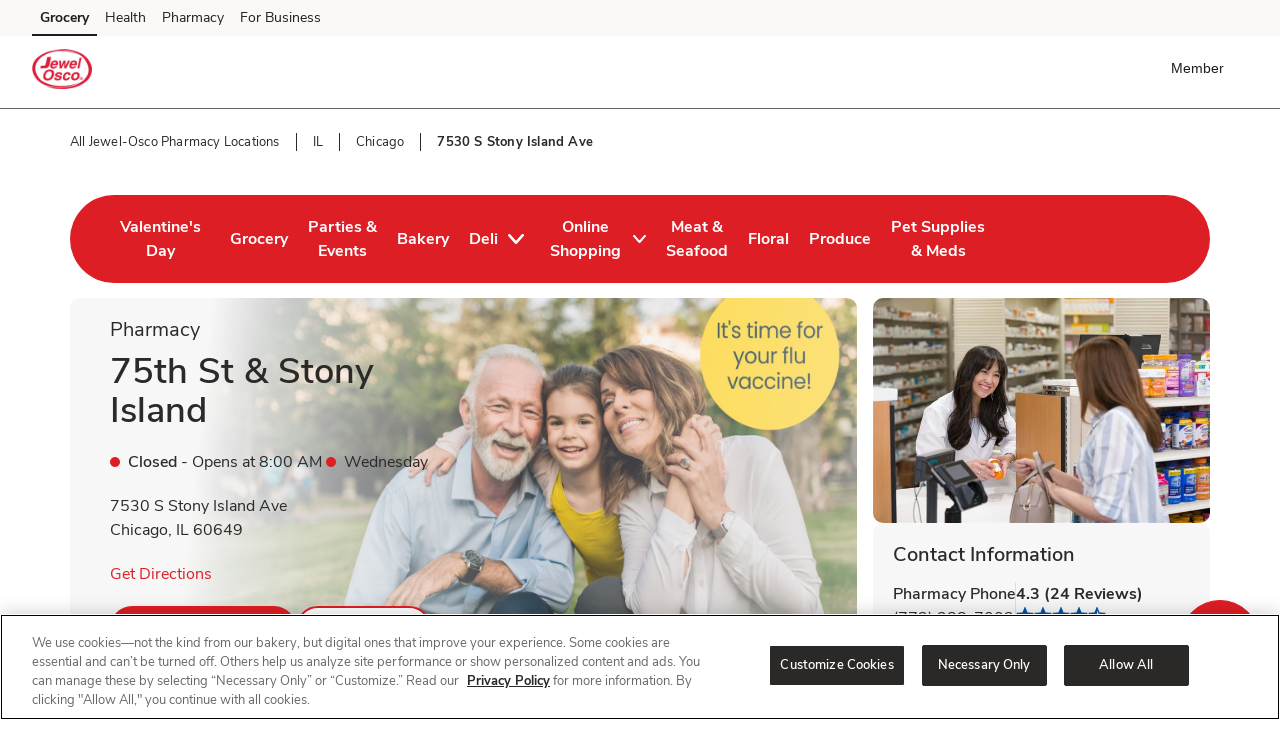

--- FILE ---
content_type: text/html; charset=utf-8
request_url: https://local.pharmacy.jewelosco.com/il/chicago/7530-s-stony-island-ave.html
body_size: 38429
content:
<!doctype html><html lang="en"><head><meta http-equiv="Content-Type" content="text/html; charset=utf-8"/><meta http-equiv="X-UA-Compatible" content="IE=edge"><link rel="dns-prefetch" href="//www.yext-pixel.com"><link rel="dns-prefetch" href="//a.cdnmktg.com"><link rel="dns-prefetch" href="//a.mktgcdn.com"><link rel="dns-prefetch" href="//dynl.mktgcdn.com"><link rel="dns-prefetch" href="//dynm.mktgcdn.com"><link rel="dns-prefetch" href="//www.google-analytics.com"><meta name="viewport" content="width=device-width, initial-scale=1, maximum-scale=5"><meta name="format-detection" content="telephone=no"><title>Pharmacy Near Me in Chicago - Free Flu Shots, COVID-19 Booster Shots, Pneumonia Shots, RSV Vaccine, Prescription Refills</title><meta name="description" content="Looking for a pharmacy near you in Chicago, IL? Our on-site pharmacy can administer free Flu shots, newest COVID booster shot, Pneumonia vaccinations, RSV Vaccines, Shingles/Shingrex Vaccines, and back to school vaccinations at no additional cost. Fill, refill or transfer prescriptions with us. We welcome scheduled or walk-in immunizations. Travel & Back to School vaccinations walk ins now available. We are located at 7530 S Stony Island Ave."><meta name="keywords" content=""><meta property="og:title" content="Pharmacy Near Me in Chicago - Free Flu Shots, COVID-19 Booster Shots, Pneumonia Shots, RSV Vaccine, Prescription Refills"><meta property="og:description" content="Looking for a pharmacy near you in Chicago, IL? Our on-site pharmacy can administer free Flu shots, newest COVID booster shot, Pneumonia vaccinations, RSV Vaccines, Shingles/Shingrex Vaccines, and back to school vaccinations at no additional cost. Fill, refill or transfer prescriptions with us. We welcome scheduled or walk-in immunizations. Travel & Back to School vaccinations walk ins now available. We are located at 7530 S Stony Island Ave."><meta property="og:image" content="https://dynl.mktgcdn.com/p/a7uSimZP1KyZPf4LWlJA1C3JygOvlyRGZU2TqHYyMVg/150x150.png"><meta property="og:type" content="website"><meta property="og:url" content="https://local.pharmacy.jewelosco.com/il/chicago/7530-s-stony-island-ave.html"><meta name="twitter:card" content="summary"><link rel="canonical" href="https://local.pharmacy.jewelosco.com/il/chicago/7530-s-stony-island-ave.html" /><link rel="shortcut icon" href="../../permanent-b0b701/assets/images/jewelosco-logo-svg.cc67dde2.svg"><script>window.Yext = (function(Yext){Yext["BaseUrl"] = "../../"; return Yext;})(window.Yext || {});</script><script>window.Yext = (function(Yext){Yext["locale"] = "en"; return Yext;})(window.Yext || {});</script><script>window.Yext = (function(Yext){Yext["isStaging"] = false; return Yext;})(window.Yext || {});</script><script id="monitoring-data" type="text/data">{"isStaging":false,"siteDomain":"local.pharmacy.jewelosco.com","siteId":979,"soyTemplateName":"locationEntity.layout"}</script><link rel="preload" href="../../permanent-b0b701/assets/fonts/NunitoSans-Bold.08e53a51.ttf" as="font" crossorigin="anonymous"><link rel="preload" href="../../permanent-b0b701/assets/fonts/NunitoSans-Regular.4c8f4470.ttf" as="font" crossorigin="anonymous"><link rel="preload" href="../../permanent-b0b701/assets/fonts/NunitoSans-SemiBold.bd318b58.ttf" as="font" crossorigin="anonymous"><script type="text/javascript">window.Yext = (function(Yext){Yext.ajaxEndpoint = 'www'; return Yext;})(window.Yext || {});</script><link rel="preload" as="style" href="https://www.jewelosco.com/etc.clientlibs/wcax-core/clientlibs/clientlib-unified-header/jewelosco.min.css"><meta name="geo.position" content="41.7583467;-87.5877418"><meta name="geo.placename" content="Chicago,Illinois"><meta name="geo.region" content="United States-IL"><link rel="dns-prefetch" href="//www.yext-pixel.com"><link rel="dns-prefetch" href="//a.cdnmktg.com"><link rel="dns-prefetch" href="//a.mktgcdn.com"><link rel="dns-prefetch" href="//dynl.mktgcdn.com"><link rel="dns-prefetch" href="//dynm.mktgcdn.com"><link rel="dns-prefetch" href="//www.google-analytics.com"><link rel="preload" as="style" href="../../permanent-b0b701/local.pharmacy.jewelosco.com/locationEntity/styles.69032424.css"><link rel="stylesheet" type="text/css" href="../../permanent-b0b701/local.pharmacy.jewelosco.com/locationEntity/styles.69032424.css"><script src="../../permanent-b0b701/local.pharmacy.jewelosco.com/locationEntity/en.47c3a768.js" async defer data-webpack-inline></script><script type="text/javascript">window.Yext = (function(Yext){Yext.Profile = {"address":{"city":"Chicago","countryCode":"US","extraDescription":null,"line1":"7530 S Stony Island Ave","line2":null,"line3":null,"postalCode":"60649","region":"IL","sublocality":null},"alternateNames":["Jewel Osco","Jewel Pharmacy","JewelOsco Pharmacy"],"alternateWebsites":["http://www.jewelosco.com","http://www.jewelosco.com/pharmacy/"],"c_250OrganicOfferings":false,"c_aTM2":false,"c_acmeExpressFuelStation":false,"c_activeOnPages":true,"c_additionalPaymentAccepted":["China Union","JCB","EBT","WIC","eWIC","FSA Flex Spending Cards","Gift Cards","SNAP"],"c_ageEligibility":["12+"],"c_airStationAvailable":false,"c_albertsonsExpressFuelStation":false,"c_alcoholHeadings_Breadcrumbs":["Beer","Wine","Liquor"],"c_amazonLocker":false,"c_answer1":"Yes!  Jewel-Osco offers flu vaccines.  Enjoy walk in or scheduled appointments for an added convenience.","c_answer2":"Yes! Jewel-Osco Pharmacy provides a wide range of vaccinations for children, teens, and adults. Popular vaccines available include pneumonia, flu (influenza), COVID-19, shingles (Shingrix), and Tdap. Whether you need a routine immunization, a back-to-school shot, or a travel vaccine, Jewel-Osco Pharmacy makes it easy with walk-in availability and online appointment scheduling. Visit Jewel-Osco Pharmacy for convenient and reliable vaccination services near you.","c_answer3":"Jewel-Osco Pharmacy offers the Shingrix shingles vaccine for adults aged 50 and older, as well as for adults 19 and older with weakened immune systems. The CDC recommends two doses, spaced 2 to 6 months apart, to protect against shingles and its complications. You can get vaccinated at Jewel-Osco Pharmacy even if you've had shingles before, received the Zostavax vaccine, or are unsure if you had chickenpox.","c_answer4":"No, Jewel-Osco Pharmacy does not require an appointment for vaccinations. Walk-ins are welcome, making it easy and convenient to get vaccinated on your schedule.","c_answer5":"Reviewing your Medicare plan every year is important because Medicare Advantage (Part C) and Medicare Prescription Drug Plans (Part D) can change annually. These changes may affect your coverage, out-of-pocket costs, and provider network. By reviewing your plan during the Medicare Annual Enrollment Period, you can ensure it still meets your healthcare needs and budget—and switch plans if necessary.","c_appDownloadsLink":"https://jewelosco.onelink.me/tfDt?pid=LandingPage\u0026c=lp_allb_alld_ecom_ylp_yourstoreapp\u0026af_dp=jeweloscoApp%3A%2F%2Fpushsection%3Dhome\u0026af_web_dp=https%3A%2F%2Fwww.jewelosco.com%3FCMPID%3Dlp_allb_alld_ecom_ylp_yourstoreapp","c_appPromotion":{"details":"Now you can manage prescriptions, schedule vaccines, and more in our Jewel-Osco app.  Sign up and link your prescription for $5 off groceries.","image":{"alternateText":"introducing sincerely health","height":400,"sourceUrl":"https://a.mktgcdn.com/p/nbLbj_qczZqS5JznUj5q0DSn4yZUMm09E-34bEefwB8/600x400.png","thumbnails":[{"height":400,"url":"//dynl.mktgcdn.com/p/nbLbj_qczZqS5JznUj5q0DSn4yZUMm09E-34bEefwB8/600x400.png","width":600},{"height":131,"url":"//dynl.mktgcdn.com/p/nbLbj_qczZqS5JznUj5q0DSn4yZUMm09E-34bEefwB8/196x131.png","width":196}],"url":"//dynl.mktgcdn.com/p/nbLbj_qczZqS5JznUj5q0DSn4yZUMm09E-34bEefwB8/600x400.png","width":600}},"c_appPromotionAndroid":"https://jewelosco.onelink.me/tfDt/9yk8f2wi?lp_allb_alld_ecom_ylp_yourstoreapp_And","c_appPromotionITunes":"https://jewelosco.onelink.me/tfDt/8q022oia?lp_allb_alld_ecom_ylp_yourstoreapp_iOS","c_appPromotionTitle":"Download Now","c_appPromotionTurnOffFilter":true,"c_applyNowURL":"https://eofd.fa.us6.oraclecloud.com/hcmUI/CandidateExperience/en/sites/CX_1001/pages/2003","c_artisanBreads":false,"c_asianBistro":false,"c_associatedAlcoholStoreID":"230-A","c_associatedBakeryStoreID":"230-B","c_associatedCelebrationsID":"230-C","c_associatedDeliStoreID":"230-D","c_associatedEcommerceStoreID":"230-E","c_associatedFloralStoreID":"230-L","c_associatedMeatAndSeafoodStoreID":"230-M","c_associatedPetRXStoreID":"230-X","c_associatedPharmacyStoreID":"230-P","c_associatedProduceStoreID":"230-R","c_awardWinningCakeDecoratorsAndCustomCakes":false,"c_bBQAndSmokedMeat":false,"c_bakeryAndDeliOrderAhead":true,"c_bakeryOrderAhead":false,"c_bank":false,"c_bannerAbv":"jwo","c_bannerURLName":"jewelosco","c_barBluePearlTapRoom":false,"c_barBroadwayOnTheRocks":false,"c_barDivisionOnTheRocks":false,"c_barKinzieOnTheRocks":false,"c_barTalonTapAndSpirits":false,"c_barTheUnionTapBar":false,"c_barTrinityCrossing":false,"c_beer":false,"c_beerAndWineStewards":false,"c_beerWine":false,"c_beverageSteward":false,"c_billPay":false,"c_bloodPressure":true,"c_boarsHead":false,"c_boarsHeadDeli":false,"c_brandid":"55","c_brandifyBannerName":"Jewel-Osco","c_bulkFood":false,"c_burgerBar":false,"c_businessDelivery":false,"c_cOVIDVaccineEligibilityURL":"https://www.dph.illinois.gov/covid19/vaccine-distribution","c_cStoreKioskOpen24Hours":false,"c_carVacuumAvailable":false,"c_carWash2":false,"c_careers":{"decoPacEnabled":null,"description":"Ready to take the next step in your pharmacy career? We're hiring with immediate openings, great benefits and amazing growth opportunities. Learn more about Jewel-Osco pharmacist jobs and apply today.","ecommEnabled":null,"oAEnabled":null,"photo":{"image":{"alternateText":"Fuel your future. Discover you","height":640,"sourceUrl":"https://a.mktgcdn.com/p/fmFWIZ3F1HNxo9gResiUiLqhHEplUDToJXyt1apH79Q/2560x640.jpg","thumbnails":[{"height":640,"url":"//dynl.mktgcdn.com/p/fmFWIZ3F1HNxo9gResiUiLqhHEplUDToJXyt1apH79Q/2560x640.jpg","width":2560},{"height":475,"url":"//dynl.mktgcdn.com/p/fmFWIZ3F1HNxo9gResiUiLqhHEplUDToJXyt1apH79Q/1900x475.jpg","width":1900},{"height":155,"url":"//dynl.mktgcdn.com/p/fmFWIZ3F1HNxo9gResiUiLqhHEplUDToJXyt1apH79Q/619x155.jpg","width":619},{"height":150,"url":"//dynl.mktgcdn.com/p/fmFWIZ3F1HNxo9gResiUiLqhHEplUDToJXyt1apH79Q/600x150.jpg","width":600},{"height":49,"url":"//dynl.mktgcdn.com/p/fmFWIZ3F1HNxo9gResiUiLqhHEplUDToJXyt1apH79Q/196x49.jpg","width":196}],"url":"//dynl.mktgcdn.com/p/fmFWIZ3F1HNxo9gResiUiLqhHEplUDToJXyt1apH79Q/2560x640.jpg","width":2560}},"text":"View all positions","textUrl":"https://eofd.fa.us6.oraclecloud.com/hcmUI/CandidateExperience/en/sites/CX_1001/pages/2003","title":"Now hiring pharmacists. Join our team!"},"c_carrsFuelStation":false,"c_carvingStation":false,"c_cashCreditPricing":false,"c_catering":false,"c_cateringAndEventPlanning":false,"c_caviar":false,"c_certifiedAngusBeef":false,"c_cheeseStop":false,"c_chocolatier":false,"c_christieCookies":false,"c_cityURLSlug":"chicago","c_clinicAudicus":false,"c_clinicDirectDerm":false,"c_clinicImmediateCareOfWestmont":false,"c_clinicNeighborhoodHealthcare":false,"c_clinicPinnacle":false,"c_clinicQuestDiagnostics2":false,"c_coinstar6":false,"c_concierge":false,"c_convenienceFood":false,"c_convenienceFoodLimitedSelection":false,"c_convenienceFoodMerchAvailable":false,"c_customCakes":true,"c_dMVKiosk":false,"c_dVDXpress3":false,"c_dallasCowboysFanShop":false,"c_debiLillyDesignDestination":false,"c_decoPacGoLiveDate":{"day":29,"month":8,"year":2024},"c_decoPacLink":"https://order.cakes.com/pbc/jewel-foods-0230","c_decoPacLive":true,"c_dedicatedLivingWellExpertAndServiceCounter":false,"c_defaultStoreID":"3441","c_defaultStoreID1":"3441","c_deliOrderAhead":false,"c_departments":[{"clickthroughUrl":"https://www.jewelosco.com/shop/aisles/pet-care.html?sort=\u0026loc=230\u0026icmpid=jwo_yxt_dpt_petc_ih","description":"Pet Supplies \u0026 Meds","image":{"alternateText":"dog looking at fruit","height":516,"sourceUrl":"https://a.mktgcdn.com/p/6U3W9FSim4ftdOK1IWPCjBWCOEhnm-Wb-3gqEymQrS4/596x516.jpg","thumbnails":[{"height":516,"url":"//dynl.mktgcdn.com/p/6U3W9FSim4ftdOK1IWPCjBWCOEhnm-Wb-3gqEymQrS4/596x516.jpg","width":596},{"height":450,"url":"//dynl.mktgcdn.com/p/6U3W9FSim4ftdOK1IWPCjBWCOEhnm-Wb-3gqEymQrS4/520x450.jpg","width":520},{"height":170,"url":"//dynl.mktgcdn.com/p/6U3W9FSim4ftdOK1IWPCjBWCOEhnm-Wb-3gqEymQrS4/196x170.jpg","width":196}],"url":"//dynl.mktgcdn.com/p/6U3W9FSim4ftdOK1IWPCjBWCOEhnm-Wb-3gqEymQrS4/596x516.jpg","width":596}},{"clickthroughUrl":"https://www.jewelosco.com/shop/aisles/meat-seafood/fish-shellfish.html?sort=\u0026loc=230\u0026icmpid=jwo_yxt_dpt_frsc_ih","description":"Fresh Seafood","image":{"alternateText":"fresh cooked seafood on a plate","height":700,"sourceUrl":"https://a.mktgcdn.com/p/g6xYr0m0ZCWdpcSRaO8_LoUkq2fuMjkjqxI90BRkjCQ/700x700.jpg","thumbnails":[{"height":700,"url":"//dynl.mktgcdn.com/p/g6xYr0m0ZCWdpcSRaO8_LoUkq2fuMjkjqxI90BRkjCQ/700x700.jpg","width":700},{"height":619,"url":"//dynl.mktgcdn.com/p/g6xYr0m0ZCWdpcSRaO8_LoUkq2fuMjkjqxI90BRkjCQ/619x619.jpg","width":619},{"height":450,"url":"//dynl.mktgcdn.com/p/g6xYr0m0ZCWdpcSRaO8_LoUkq2fuMjkjqxI90BRkjCQ/450x450.jpg","width":450},{"height":196,"url":"//dynl.mktgcdn.com/p/g6xYr0m0ZCWdpcSRaO8_LoUkq2fuMjkjqxI90BRkjCQ/196x196.jpg","width":196}],"url":"//dynl.mktgcdn.com/p/g6xYr0m0ZCWdpcSRaO8_LoUkq2fuMjkjqxI90BRkjCQ/700x700.jpg","width":700}},{"clickthroughUrl":"https://www.jewelosco.com/shop/aisles/meat-seafood/beef.html?sort=\u0026loc=230\u0026icmpid=jwo_yxt_dpt_frmc_ih","description":"Fresh Meat","image":{"alternateText":"fresh cooked steak on a plate","height":196,"sourceUrl":"https://a.mktgcdn.com/p/qbsGwmKm9Au4TbT0nLZo4MM4N0g6ioVvsLRHLjzGQ2I/196x196.jpg","thumbnails":[{"height":196,"url":"//dynl.mktgcdn.com/p/qbsGwmKm9Au4TbT0nLZo4MM4N0g6ioVvsLRHLjzGQ2I/196x196.jpg","width":196}],"url":"//dynl.mktgcdn.com/p/qbsGwmKm9Au4TbT0nLZo4MM4N0g6ioVvsLRHLjzGQ2I/196x196.jpg","width":196}},{"clickthroughUrl":"https://www.jewelosco.com/shop/aisles/fruits-vegetables.html?sort=\u0026loc=230\u0026icmpid=jwo_yxt_dpt_frpc_ih","description":"Fresh Produce","image":{"alternateText":"fresh berries in a bowl on a table","height":700,"sourceUrl":"https://a.mktgcdn.com/p/AGOlvLQIAzTV-haO-Oh1RSs3o4sNGfQj3eKkC0PQp0o/700x700.jpg","thumbnails":[{"height":700,"url":"//dynl.mktgcdn.com/p/AGOlvLQIAzTV-haO-Oh1RSs3o4sNGfQj3eKkC0PQp0o/700x700.jpg","width":700},{"height":619,"url":"//dynl.mktgcdn.com/p/AGOlvLQIAzTV-haO-Oh1RSs3o4sNGfQj3eKkC0PQp0o/619x619.jpg","width":619},{"height":450,"url":"//dynl.mktgcdn.com/p/AGOlvLQIAzTV-haO-Oh1RSs3o4sNGfQj3eKkC0PQp0o/450x450.jpg","width":450},{"height":196,"url":"//dynl.mktgcdn.com/p/AGOlvLQIAzTV-haO-Oh1RSs3o4sNGfQj3eKkC0PQp0o/196x196.jpg","width":196}],"url":"//dynl.mktgcdn.com/p/AGOlvLQIAzTV-haO-Oh1RSs3o4sNGfQj3eKkC0PQp0o/700x700.jpg","width":700}},{"clickthroughUrl":"https://www.jewelosco.com/shop/aisles/flowers-cards-occasion.html?sort=\u0026loc=230\u0026icmpid=jwo_yxt_dpt_floc_ih","description":"Floral","image":{"alternateText":"bouquet of fresh flowers","height":700,"sourceUrl":"https://a.mktgcdn.com/p/84RlzWnAiU_3c4edaMgv3LjdJ14WoDYbhtdwIszQPoo/700x700.jpg","thumbnails":[{"height":700,"url":"//dynl.mktgcdn.com/p/84RlzWnAiU_3c4edaMgv3LjdJ14WoDYbhtdwIszQPoo/700x700.jpg","width":700},{"height":619,"url":"//dynl.mktgcdn.com/p/84RlzWnAiU_3c4edaMgv3LjdJ14WoDYbhtdwIszQPoo/619x619.jpg","width":619},{"height":450,"url":"//dynl.mktgcdn.com/p/84RlzWnAiU_3c4edaMgv3LjdJ14WoDYbhtdwIszQPoo/450x450.jpg","width":450},{"height":196,"url":"//dynl.mktgcdn.com/p/84RlzWnAiU_3c4edaMgv3LjdJ14WoDYbhtdwIszQPoo/196x196.jpg","width":196}],"url":"//dynl.mktgcdn.com/p/84RlzWnAiU_3c4edaMgv3LjdJ14WoDYbhtdwIszQPoo/700x700.jpg","width":700}},{"clickthroughUrl":"https://www.jewelosco.com/shop/aisles/bread-bakery.html?sort=\u0026loc=230\u0026icmpid=jwo_yxt_dpt_bakc_ih","description":"Bakery","image":{"alternateText":"fresh bread on a table","height":700,"sourceUrl":"https://a.mktgcdn.com/p/uTPod2mWhL2_iSyt6ZHSaIK3oJi2-JcGNwrDbCwu064/700x700.jpg","thumbnails":[{"height":700,"url":"//dynl.mktgcdn.com/p/uTPod2mWhL2_iSyt6ZHSaIK3oJi2-JcGNwrDbCwu064/700x700.jpg","width":700},{"height":619,"url":"//dynl.mktgcdn.com/p/uTPod2mWhL2_iSyt6ZHSaIK3oJi2-JcGNwrDbCwu064/619x619.jpg","width":619},{"height":450,"url":"//dynl.mktgcdn.com/p/uTPod2mWhL2_iSyt6ZHSaIK3oJi2-JcGNwrDbCwu064/450x450.jpg","width":450},{"height":196,"url":"//dynl.mktgcdn.com/p/uTPod2mWhL2_iSyt6ZHSaIK3oJi2-JcGNwrDbCwu064/196x196.jpg","width":196}],"url":"//dynl.mktgcdn.com/p/uTPod2mWhL2_iSyt6ZHSaIK3oJi2-JcGNwrDbCwu064/700x700.jpg","width":700}},{"clickthroughUrl":"https://www.jewelosco.com/shop/aisles/deli.html?sort=\u0026loc=230\u0026icmpid=jwo_yxt_dpt_delc_ih","description":"Service Deli","image":{"alternateText":"sandwiches fruits meats and cheeses on a table","height":700,"sourceUrl":"https://a.mktgcdn.com/p/A3-QlCb1Sue7YiNl0K3dWlow7u2dkptlIWFXNL0ks4k/700x700.jpg","thumbnails":[{"height":700,"url":"//dynl.mktgcdn.com/p/A3-QlCb1Sue7YiNl0K3dWlow7u2dkptlIWFXNL0ks4k/700x700.jpg","width":700},{"height":619,"url":"//dynl.mktgcdn.com/p/A3-QlCb1Sue7YiNl0K3dWlow7u2dkptlIWFXNL0ks4k/619x619.jpg","width":619},{"height":450,"url":"//dynl.mktgcdn.com/p/A3-QlCb1Sue7YiNl0K3dWlow7u2dkptlIWFXNL0ks4k/450x450.jpg","width":450},{"height":196,"url":"//dynl.mktgcdn.com/p/A3-QlCb1Sue7YiNl0K3dWlow7u2dkptlIWFXNL0ks4k/196x196.jpg","width":196}],"url":"//dynl.mktgcdn.com/p/A3-QlCb1Sue7YiNl0K3dWlow7u2dkptlIWFXNL0ks4k/700x700.jpg","width":700}},{"clickthroughUrl":"https://www.jewelosco.com/pharmacy.html?sort=\u0026loc=230\u0026icmpid=jwo_yxt_dpt_pharmc_ih","description":"Pharmacy","image":{"alternateText":"pharmacist filling prescriptions","height":200,"sourceUrl":"https://a.mktgcdn.com/p/FIhdzYwx9lfjWpNN6XvKLch_8whM6TrJr_EXVSTmlec/308x200.png","thumbnails":[{"height":200,"url":"//dynl.mktgcdn.com/p/FIhdzYwx9lfjWpNN6XvKLch_8whM6TrJr_EXVSTmlec/308x200.png","width":308},{"height":127,"url":"//dynl.mktgcdn.com/p/FIhdzYwx9lfjWpNN6XvKLch_8whM6TrJr_EXVSTmlec/196x127.png","width":196}],"url":"//dynl.mktgcdn.com/p/FIhdzYwx9lfjWpNN6XvKLch_8whM6TrJr_EXVSTmlec/308x200.png","width":308}},{"clickthroughUrl":"https://www.jewelosco.com/shop/aisles/wine-beer-spirits/spirits-mixers.html?sort=\u0026loc=230\u0026icmpid=jwo_yxt_dpt_liqc_ih","description":"Liquor","image":{"alternateText":"bottle of Crown royal and ketel one vodka","height":700,"sourceUrl":"https://a.mktgcdn.com/p/gEZxH3cOoHxovMu44XzTlrzssckUhI4edd97sBYFPhY/700x700.jpg","thumbnails":[{"height":700,"url":"//dynl.mktgcdn.com/p/gEZxH3cOoHxovMu44XzTlrzssckUhI4edd97sBYFPhY/700x700.jpg","width":700},{"height":619,"url":"//dynl.mktgcdn.com/p/gEZxH3cOoHxovMu44XzTlrzssckUhI4edd97sBYFPhY/619x619.jpg","width":619},{"height":450,"url":"//dynl.mktgcdn.com/p/gEZxH3cOoHxovMu44XzTlrzssckUhI4edd97sBYFPhY/450x450.jpg","width":450},{"height":196,"url":"//dynl.mktgcdn.com/p/gEZxH3cOoHxovMu44XzTlrzssckUhI4edd97sBYFPhY/196x196.jpg","width":196}],"url":"//dynl.mktgcdn.com/p/gEZxH3cOoHxovMu44XzTlrzssckUhI4edd97sBYFPhY/700x700.jpg","width":700}},{"clickthroughUrl":"https://www.jewelosco.com/shop/aisles/wine-beer-spirits.html?sort=\u0026loc=230\u0026icmpid=jwo_yxt_dpt_winc_ih","description":"Beer/Wine","image":{"alternateText":"beer on a table","height":700,"sourceUrl":"https://a.mktgcdn.com/p/lJ33SreXPXxNfM9glvuPSZEpBuC1VFpwUh978K169zE/700x700.jpg","thumbnails":[{"height":700,"url":"//dynl.mktgcdn.com/p/lJ33SreXPXxNfM9glvuPSZEpBuC1VFpwUh978K169zE/700x700.jpg","width":700},{"height":619,"url":"//dynl.mktgcdn.com/p/lJ33SreXPXxNfM9glvuPSZEpBuC1VFpwUh978K169zE/619x619.jpg","width":619},{"height":450,"url":"//dynl.mktgcdn.com/p/lJ33SreXPXxNfM9glvuPSZEpBuC1VFpwUh978K169zE/450x450.jpg","width":450},{"height":196,"url":"//dynl.mktgcdn.com/p/lJ33SreXPXxNfM9glvuPSZEpBuC1VFpwUh978K169zE/196x196.jpg","width":196}],"url":"//dynl.mktgcdn.com/p/lJ33SreXPXxNfM9glvuPSZEpBuC1VFpwUh978K169zE/700x700.jpg","width":700}}],"c_diabetesConsultations":true,"c_diesel2":false,"c_district":"6","c_division":"Jewel Osco","c_divname":"JewelOsco","c_divnumber":"32","c_doorDash":false,"c_driveUpAndGo":false,"c_dryIce":false,"c_entity":"NAI","c_ethanolFreeGas":false,"c_eventCenter":false,"c_expandedCharcutier":false,"c_expandedOrganicsInProduce":false,"c_fAQSection":[{"answer":"Yes! Jewel-Osco Pharmacy provides a wide range of vaccinations for children, teens, and adults. Popular vaccines available include pneumonia, flu (influenza), COVID-19, shingles (Shingrix), and Tdap. Whether you need a routine immunization, a back-to-school shot, or a travel vaccine, Jewel-Osco Pharmacy makes it easy with walk-in availability and online appointment scheduling. Visit Jewel-Osco Pharmacy for convenient and reliable vaccination services near you.","question":"Does Jewel-Osco Pharmacy located at 7530 S Stony Island Ave, Chicago, IL offer vaccinations, and which ones are available?"},{"answer":"Jewel-Osco Pharmacy offers the Shingrix shingles vaccine for adults aged 50 and older, as well as for adults 19 and older with weakened immune systems. The CDC recommends two doses, spaced 2 to 6 months apart, to protect against shingles and its complications. You can get vaccinated at Jewel-Osco Pharmacy even if you've had shingles before, received the Zostavax vaccine, or are unsure if you had chickenpox.","question":"Who should get the shingles shot?"},{"answer":"No, Jewel-Osco Pharmacy does not require an appointment for vaccinations. Walk-ins are welcome, making it easy and convenient to get vaccinated on your schedule.","question":"Does Jewel-Osco Pharmacy require an appointment for a vaccination?"},{"answer":"Reviewing your Medicare plan every year is important because Medicare Advantage (Part C) and Medicare Prescription Drug Plans (Part D) can change annually. These changes may affect your coverage, out-of-pocket costs, and provider network. By reviewing your plan during the Medicare Annual Enrollment Period, you can ensure it still meets your healthcare needs and budget—and switch plans if necessary.","question":"Why is reviewing my Medicare plan every year important?"}],"c_faxAndCopyService":false,"c_fedExDropOffAndPickUpLocation":false,"c_floralDelivery":false,"c_freshGuacamole":false,"c_freshSeafoodCookedToOrder":false,"c_freshTortillasMadeInStore":false,"c_fruitAndVeggieTrays":false,"c_fuelPumpsAvailable247":false,"c_fuelStationPartnerType2":"Shell","c_fuel_id":"321","c_fullServiceAsianBistro":false,"c_gasRewards":true,"c_gelato":false,"c_geomodifier":"75th St \u0026 Stony Island","c_giftCardMall":false,"c_googleCIDURL":"https://maps.google.com/maps?cid=8507878953216834445","c_gourmetCakes":false,"c_gourmetCheese":false,"c_gourmetSandwiches":false,"c_grabNGo":false,"c_grassFedOOrganicsAndOpenNatureBeef":false,"c_groceryBrand":"Jewel-Osco","c_groceryDelivery":true,"c_groceryID":"230","c_groceryURLSlug":"7530-s-stony-island-ave","c_groceryrewards":true,"c_growlerStation2":false,"c_handCraftedBreads":false,"c_hasAlcohol":true,"c_hasBakery":true,"c_hasCelebrations":true,"c_hasDeli":true,"c_hasDeliSubIntent":["Chicken"],"c_hasEcommerce":true,"c_hasEcommerceSubIntent":["Limited Time"],"c_hasFloral":true,"c_hasHoliday":true,"c_hasMeatAndSeafood":true,"c_hasOwnedFuelStation":false,"c_hasPetRX":true,"c_hasPharmacy":true,"c_hasProduce":true,"c_healthyLivingSection":false,"c_heroCTA1":{"decoPacEnabled":null,"noFollow":null,"oAEnabled":null,"text":"View Weekly Ad","url":"https://www.jewelosco.com/pharmacy/vaccines-and-immunizations/flu-shot.html?icmpid=jwo_yxt_r5_flcc_ih"},"c_heroCTA2":{"decoPacEnabled":null,"noFollow":null,"oAEnabled":null,"text":"Learn More","url":"https://www.jewelosco.com/pharmacy/vaccines-and-immunizations.html?icmpid=jwo_yxt_r5_flcc_ih"},"c_heroCampaign":"r5","c_heroImage":{"image":{"alternateText":"your vaccination destination right where you grocery shop sincerely health","height":640,"thumbnails":[{"height":640,"url":"//dynl.mktgcdn.com/p/xZVT_VYn6EBZNe0S1Q1rAsT8Ft3Ol025NZSeIgimiS4/2560x640.png","width":2560},{"height":475,"url":"//dynl.mktgcdn.com/p/xZVT_VYn6EBZNe0S1Q1rAsT8Ft3Ol025NZSeIgimiS4/1900x475.png","width":1900},{"height":155,"url":"//dynl.mktgcdn.com/p/xZVT_VYn6EBZNe0S1Q1rAsT8Ft3Ol025NZSeIgimiS4/619x155.png","width":619},{"height":150,"url":"//dynl.mktgcdn.com/p/xZVT_VYn6EBZNe0S1Q1rAsT8Ft3Ol025NZSeIgimiS4/600x150.png","width":600},{"height":49,"url":"//dynl.mktgcdn.com/p/xZVT_VYn6EBZNe0S1Q1rAsT8Ft3Ol025NZSeIgimiS4/196x49.png","width":196}],"url":"//dynl.mktgcdn.com/p/xZVT_VYn6EBZNe0S1Q1rAsT8Ft3Ol025NZSeIgimiS4/2560x640.png","width":2560}},"c_hotBar":false,"c_includeInPaidDigitalMarketing":true,"c_jLSportscardsTradingCardsMachine":false,"c_jambaJuice":false,"c_jewelExpressFuelStation":false,"c_justForU":true,"c_kaladiBrothersCoffee":false,"c_keyMaker":false,"c_kosherFoods":false,"c_labQuestDiagnostics":false,"c_labSonoraQuestLabs":false,"c_largeNaturalAndOrganicSelection":false,"c_linkedEntityList":["5603656","38973616","38977859","1066830146","38980006","1081468257","24282735","1016487946","26096919","26518354","46991223","64650257","2010381693"],"c_linkedMarketingModule":["26165969","2034336890","2034340011","79585388","64497595","81224368","1019880973","17834641","17834669"],"c_linkedServicesEntities":["29999614","29999682","29999806","29999897","29999930","29999965","29999666","29999778","64320698","1006697094","29999734","1011948756","1068198006","29999514"],"c_liveLobsterTank":false,"c_livingWellSection":false,"c_localAndOrganicProduce":false,"c_localPagesDisclaimer":"{\"root\":{\"type\":\"root\",\"direction\":\"ltr\",\"format\":\"\",\"indent\":0,\"children\":[{\"type\":\"paragraph\",\"direction\":\"ltr\",\"format\":\"\",\"indent\":0,\"children\":[{\"type\":\"text\",\"detail\":0,\"format\":0,\"mode\":\"normal\",\"style\":\"\",\"text\":\"**Offer valid until 12/31/2026 for receiving a qualifying immunization. Qualifying items do not include immunizations received in AR, immunizations received by customers under 60 years old in NJ and immunizations other than COVID-19 vaccines in NY. 10% off on a single grocery purchase of qualifying items up to $200 (up to $20 total value). $40 minimum purchase required. Limit 1 coupon per transaction. Offer discount (and any qualifying grocery purchase where discount is applied) excludes prescription items, prescription co-payments, alcohol, tobacco, fuel, fluid dairy (including dairy substitutes), bus/commuter passes, fishing/hunting licenses and tags, stamps, money orders/transfers, ski/amusement park/event/lottery tickets, phone/gift cards, regulatory fees (e.g. bottle deposits, bag fees), and taxes. No monetary value. Cannot be transferred, sold, or exchanged. We reserve the right to modify/cancel the offer or correct errors at any time. Void where prohibited by law. In the event of a return, coupon savings may be deducted from refund. Not valid toward previous purchase. We reserve the right to modify/cancel the offer or correct errors. Offer valid until 12/31/2026.\",\"version\":1}],\"version\":1},{\"type\":\"paragraph\",\"format\":\"\",\"indent\":0,\"children\":[],\"version\":1},{\"type\":\"paragraph\",\"direction\":\"ltr\",\"format\":\"\",\"indent\":0,\"children\":[{\"type\":\"text\",\"detail\":0,\"format\":0,\"mode\":\"normal\",\"style\":\"\",\"text\":\"Free flu shots with most insurance. No co-payment unless required by your plan.\",\"version\":1}],\"version\":1}],\"version\":1}}","c_locatorCategory2":"Jewel-Osco","c_lottery":false,"c_mBTAPasses":false,"c_marketplaceEnabled":false,"c_medCareURL":"https://www.healthpilot.com/jewel-osco/?token=d6d4fe12-4c4a-411f-b47c-ca0d6a5f6f87\u0026utm_source=ab-jewel-osco\u0026utm_medium=display\u0026utm_campaign=yext-ad\u0026utm_content=2023-110","c_medicationReview":true,"c_metaInformation":{"description":"Looking for a pharmacy near you in Chicago, IL? Our on-site pharmacy can administer free Flu shots, newest COVID booster shot, Pneumonia vaccinations, RSV Vaccines, Shingles/Shingrex Vaccines, and back to school vaccinations at no additional cost. Fill, refill or transfer prescriptions with us. We welcome scheduled or walk-in immunizations. Travel \u0026 Back to School vaccinations walk ins now available. We are located at 7530 S Stony Island Ave.","keywords":null,"title":"Pharmacy Near Me in Chicago - Free Flu Shots, COVID-19 Booster Shots, Pneumonia Shots, RSV Vaccine, Prescription Refills"},"c_moneyOrder":false,"c_newBreadcrumbs":"Pharmacy","c_newCareers":{"decoPacEnabled":null,"description":"Ready to take the next step in your pharmacy career? We're hiring with immediate openings, great benefits and amazing growth opportunities. Learn more about Jewel-Osco pharmacist jobs and apply today.","ecommEnabled":null,"oAEnabled":null,"photo":{"image":{"alternateText":"join our team and find your next career","height":438,"thumbnails":[{"height":438,"url":"//dynl.mktgcdn.com/p/QrbnfW_V-QR8I9Q_LFwow85q324be5I5J1lyuHjavq8/986x438.jpg","width":986},{"height":275,"url":"//dynl.mktgcdn.com/p/QrbnfW_V-QR8I9Q_LFwow85q324be5I5J1lyuHjavq8/619x275.jpg","width":619},{"height":267,"url":"//dynl.mktgcdn.com/p/QrbnfW_V-QR8I9Q_LFwow85q324be5I5J1lyuHjavq8/600x267.jpg","width":600},{"height":87,"url":"//dynl.mktgcdn.com/p/QrbnfW_V-QR8I9Q_LFwow85q324be5I5J1lyuHjavq8/196x87.jpg","width":196}],"url":"//dynl.mktgcdn.com/p/QrbnfW_V-QR8I9Q_LFwow85q324be5I5J1lyuHjavq8/986x438.jpg","width":986}},"text":"View All Positions","textUrl":"https://eofd.fa.us6.oraclecloud.com/hcmUI/CandidateExperience/en/sites/CX_1001/pages/2003","title":"Now hiring pharmacists. Join our team!"},"c_newCarousel1":{"carousel":[{"analyticsName":"ec - cough and cold","cTALabel":"Shop Now","cTALink":"https://www.jewelosco.com/shop/product-details.960095517.html?storeId=230\u0026preference=INSTORE\u0026icmpid=jwo_yxt_r5_cacc_ih","description":null,"image":{"image":{"alternateText":"Vicks DayQuil \u0026 NyQuil SEVERE Cold \u0026 Flu Liquid Medicine","height":3000,"thumbnails":[{"height":3000,"url":"//dynl.mktgcdn.com/p/6A0pt3j6Q-Ro-uq2SeRwoe3Vaz5CSe08uEPqoOandYg/3000x3000.jpg","width":3000},{"height":1900,"url":"//dynl.mktgcdn.com/p/6A0pt3j6Q-Ro-uq2SeRwoe3Vaz5CSe08uEPqoOandYg/1900x1900.jpg","width":1900},{"height":619,"url":"//dynl.mktgcdn.com/p/6A0pt3j6Q-Ro-uq2SeRwoe3Vaz5CSe08uEPqoOandYg/619x619.jpg","width":619},{"height":450,"url":"//dynl.mktgcdn.com/p/6A0pt3j6Q-Ro-uq2SeRwoe3Vaz5CSe08uEPqoOandYg/450x450.jpg","width":450},{"height":196,"url":"//dynl.mktgcdn.com/p/6A0pt3j6Q-Ro-uq2SeRwoe3Vaz5CSe08uEPqoOandYg/196x196.jpg","width":196}],"url":"//dynl.mktgcdn.com/p/6A0pt3j6Q-Ro-uq2SeRwoe3Vaz5CSe08uEPqoOandYg/3000x3000.jpg","width":3000}},"price":null,"title":"Vicks DayQuil \u0026 NyQuil SEVERE Cold \u0026 Flu Liquid Medicine"},{"analyticsName":"ec - cough and cold","cTALabel":"Shop Now","cTALink":"https://www.jewelosco.com/shop/product-details.960078434.html?storeId=230\u0026preference=INSTORE\u0026icmpid=jwo_yxt_r5_cacc_ih","description":null,"image":{"image":{"alternateText":"Signature Select/Care Cold \u0026 Flu Relief Daytime \u0026 Nighttime Softgel","height":3100,"thumbnails":[{"height":3100,"url":"//dynl.mktgcdn.com/p/tnkrZh7hB55sKt4JMzHk33J3ZAhsVSGoTP1cRMNDPbY/3100x3100.jpg","width":3100},{"height":1900,"url":"//dynl.mktgcdn.com/p/tnkrZh7hB55sKt4JMzHk33J3ZAhsVSGoTP1cRMNDPbY/1900x1900.jpg","width":1900},{"height":619,"url":"//dynl.mktgcdn.com/p/tnkrZh7hB55sKt4JMzHk33J3ZAhsVSGoTP1cRMNDPbY/619x619.jpg","width":619},{"height":450,"url":"//dynl.mktgcdn.com/p/tnkrZh7hB55sKt4JMzHk33J3ZAhsVSGoTP1cRMNDPbY/450x450.jpg","width":450},{"height":196,"url":"//dynl.mktgcdn.com/p/tnkrZh7hB55sKt4JMzHk33J3ZAhsVSGoTP1cRMNDPbY/196x196.jpg","width":196}],"url":"//dynl.mktgcdn.com/p/tnkrZh7hB55sKt4JMzHk33J3ZAhsVSGoTP1cRMNDPbY/3100x3100.jpg","width":3100}},"price":null,"title":"Signature Select/Care Cold \u0026 Flu Relief Daytime \u0026 Nighttime Softgel"},{"analyticsName":"ec - cough and cold","cTALabel":"Shop Now","cTALink":"https://www.jewelosco.com/shop/product-details.960081627.html?storeId=230\u0026preference=INSTORE\u0026icmpid=jwo_yxt_r5_cacc_ih","description":null,"image":{"image":{"alternateText":"Vicks DayQuil \u0026 NyQuil Cherry ColdCough \u0026 Flu Medicine","height":3000,"thumbnails":[{"height":3000,"url":"//dynl.mktgcdn.com/p/pVpB_zNknK0Dh9F3YTTzooOmhHRycxZAzjzEfccnDJU/3000x3000.jpg","width":3000},{"height":1900,"url":"//dynl.mktgcdn.com/p/pVpB_zNknK0Dh9F3YTTzooOmhHRycxZAzjzEfccnDJU/1900x1900.jpg","width":1900},{"height":619,"url":"//dynl.mktgcdn.com/p/pVpB_zNknK0Dh9F3YTTzooOmhHRycxZAzjzEfccnDJU/619x619.jpg","width":619},{"height":450,"url":"//dynl.mktgcdn.com/p/pVpB_zNknK0Dh9F3YTTzooOmhHRycxZAzjzEfccnDJU/450x450.jpg","width":450},{"height":196,"url":"//dynl.mktgcdn.com/p/pVpB_zNknK0Dh9F3YTTzooOmhHRycxZAzjzEfccnDJU/196x196.jpg","width":196}],"url":"//dynl.mktgcdn.com/p/pVpB_zNknK0Dh9F3YTTzooOmhHRycxZAzjzEfccnDJU/3000x3000.jpg","width":3000}},"price":null,"title":"Vicks DayQuil \u0026 NyQuil Cherry ColdCough \u0026 Flu Medicine"},{"analyticsName":"ec - cough and cold","cTALabel":"Shop Now","cTALink":"https://www.jewelosco.com/shop/product-details.960538084.html?storeId=230\u0026preference=INSTORE\u0026icmpid=jwo_yxt_r5_cacc_ih","description":null,"image":{"image":{"alternateText":"Vicks DayQuil \u0026 NyQuil SEVERE Cold \u0026 Flu LiquiCap Medicine","height":3000,"thumbnails":[{"height":3000,"url":"//dynl.mktgcdn.com/p/-_F_THs_qmN7ibh7Ua_RDXG5jlLKVPpWwP2Qcm6bn_4/3000x3000.jpg","width":3000},{"height":1900,"url":"//dynl.mktgcdn.com/p/-_F_THs_qmN7ibh7Ua_RDXG5jlLKVPpWwP2Qcm6bn_4/1900x1900.jpg","width":1900},{"height":619,"url":"//dynl.mktgcdn.com/p/-_F_THs_qmN7ibh7Ua_RDXG5jlLKVPpWwP2Qcm6bn_4/619x619.jpg","width":619},{"height":450,"url":"//dynl.mktgcdn.com/p/-_F_THs_qmN7ibh7Ua_RDXG5jlLKVPpWwP2Qcm6bn_4/450x450.jpg","width":450},{"height":196,"url":"//dynl.mktgcdn.com/p/-_F_THs_qmN7ibh7Ua_RDXG5jlLKVPpWwP2Qcm6bn_4/196x196.jpg","width":196}],"url":"//dynl.mktgcdn.com/p/-_F_THs_qmN7ibh7Ua_RDXG5jlLKVPpWwP2Qcm6bn_4/3000x3000.jpg","width":3000}},"price":null,"title":"Vicks DayQuil \u0026 NyQuil SEVERE Cold \u0026 Flu LiquiCap Medicine"},{"analyticsName":"ec - cough and cold","cTALabel":"Shop Now","cTALink":"https://www.jewelosco.com/shop/product-details.970023340.html?storeId=230\u0026preference=INSTORE\u0026icmpid=jwo_yxt_r5_cacc_ih","description":null,"image":{"image":{"alternateText":"Vicks DayQuil and NyQuil Severe Cold \u0026 Flu Honey Liquid","height":3000,"thumbnails":[{"height":3000,"url":"//dynl.mktgcdn.com/p/77baUGXIZXz9fPK-4a9-OV7GRFWtDV3N20cHgvQe4Us/3000x3000.jpg","width":3000},{"height":1900,"url":"//dynl.mktgcdn.com/p/77baUGXIZXz9fPK-4a9-OV7GRFWtDV3N20cHgvQe4Us/1900x1900.jpg","width":1900},{"height":619,"url":"//dynl.mktgcdn.com/p/77baUGXIZXz9fPK-4a9-OV7GRFWtDV3N20cHgvQe4Us/619x619.jpg","width":619},{"height":450,"url":"//dynl.mktgcdn.com/p/77baUGXIZXz9fPK-4a9-OV7GRFWtDV3N20cHgvQe4Us/450x450.jpg","width":450},{"height":196,"url":"//dynl.mktgcdn.com/p/77baUGXIZXz9fPK-4a9-OV7GRFWtDV3N20cHgvQe4Us/196x196.jpg","width":196}],"url":"//dynl.mktgcdn.com/p/77baUGXIZXz9fPK-4a9-OV7GRFWtDV3N20cHgvQe4Us/3000x3000.jpg","width":3000}},"price":null,"title":"Vicks DayQuil and NyQuil Severe Cold \u0026 Flu Honey Liquid"},{"analyticsName":"ec - cough and cold","cTALabel":"Shop Now","cTALink":"https://www.jewelosco.com/shop/product-details.960201842.html?storeId=230\u0026preference=INSTORE\u0026icmpid=jwo_yxt_r5_cacc_ih","description":null,"image":{"image":{"alternateText":"Ricola Original Herb Family Bag","height":2400,"thumbnails":[{"height":2400,"url":"//dynl.mktgcdn.com/p/bZkksiExHYyJ1VQ8-w74VxrpbLF2Bz3H1Uwn5cyNG3Y/2400x2400.jpg","width":2400},{"height":1900,"url":"//dynl.mktgcdn.com/p/bZkksiExHYyJ1VQ8-w74VxrpbLF2Bz3H1Uwn5cyNG3Y/1900x1900.jpg","width":1900},{"height":619,"url":"//dynl.mktgcdn.com/p/bZkksiExHYyJ1VQ8-w74VxrpbLF2Bz3H1Uwn5cyNG3Y/619x619.jpg","width":619},{"height":450,"url":"//dynl.mktgcdn.com/p/bZkksiExHYyJ1VQ8-w74VxrpbLF2Bz3H1Uwn5cyNG3Y/450x450.jpg","width":450},{"height":196,"url":"//dynl.mktgcdn.com/p/bZkksiExHYyJ1VQ8-w74VxrpbLF2Bz3H1Uwn5cyNG3Y/196x196.jpg","width":196}],"url":"//dynl.mktgcdn.com/p/bZkksiExHYyJ1VQ8-w74VxrpbLF2Bz3H1Uwn5cyNG3Y/2400x2400.jpg","width":2400}},"price":null,"title":"Ricola Original Herb Family Bag"},{"analyticsName":"ec - cough and cold","cTALabel":"Shop Now","cTALink":"https://www.jewelosco.com/shop/product-details.960548456.html?storeId=230\u0026preference=INSTORE\u0026icmpid=jwo_yxt_r5_cacc_ih","description":null,"image":{"image":{"alternateText":"Vicks DayQuil \u0026 NyQuil Cold \u0026 Flu LiquiCap Medicine","height":3000,"thumbnails":[{"height":3000,"url":"//dynl.mktgcdn.com/p/uwOY3kuln_dkqWA6Xt4y2EzURIHmvfxUeaE3K6C0oy0/3000x3000.jpg","width":3000},{"height":1900,"url":"//dynl.mktgcdn.com/p/uwOY3kuln_dkqWA6Xt4y2EzURIHmvfxUeaE3K6C0oy0/1900x1900.jpg","width":1900},{"height":619,"url":"//dynl.mktgcdn.com/p/uwOY3kuln_dkqWA6Xt4y2EzURIHmvfxUeaE3K6C0oy0/619x619.jpg","width":619},{"height":450,"url":"//dynl.mktgcdn.com/p/uwOY3kuln_dkqWA6Xt4y2EzURIHmvfxUeaE3K6C0oy0/450x450.jpg","width":450},{"height":196,"url":"//dynl.mktgcdn.com/p/uwOY3kuln_dkqWA6Xt4y2EzURIHmvfxUeaE3K6C0oy0/196x196.jpg","width":196}],"url":"//dynl.mktgcdn.com/p/uwOY3kuln_dkqWA6Xt4y2EzURIHmvfxUeaE3K6C0oy0/3000x3000.jpg","width":3000}},"price":null,"title":"Vicks DayQuil \u0026 NyQuil Cold \u0026 Flu LiquiCap Medicine"},{"analyticsName":"ec - cough and cold","cTALabel":"Shop Now","cTALink":"https://www.jewelosco.com/shop/product-details.158050398.html?storeId=230\u0026preference=INSTORE\u0026icmpid=jwo_yxt_r5_cacc_ih","description":null,"image":{"image":{"alternateText":"Zicam Ultra Rapidmelts Citrus Flavor Zinc Cold Remedy","height":2000,"thumbnails":[{"height":2000,"url":"//dynl.mktgcdn.com/p/SjepD92i64NJ97Sp2_YCvrfPCdV7Q38I35eR3ewkI5Y/2000x2000.jpg","width":2000},{"height":1900,"url":"//dynl.mktgcdn.com/p/SjepD92i64NJ97Sp2_YCvrfPCdV7Q38I35eR3ewkI5Y/1900x1900.jpg","width":1900},{"height":619,"url":"//dynl.mktgcdn.com/p/SjepD92i64NJ97Sp2_YCvrfPCdV7Q38I35eR3ewkI5Y/619x619.jpg","width":619},{"height":450,"url":"//dynl.mktgcdn.com/p/SjepD92i64NJ97Sp2_YCvrfPCdV7Q38I35eR3ewkI5Y/450x450.jpg","width":450},{"height":196,"url":"//dynl.mktgcdn.com/p/SjepD92i64NJ97Sp2_YCvrfPCdV7Q38I35eR3ewkI5Y/196x196.jpg","width":196}],"url":"//dynl.mktgcdn.com/p/SjepD92i64NJ97Sp2_YCvrfPCdV7Q38I35eR3ewkI5Y/2000x2000.jpg","width":2000}},"price":null,"title":"Zicam Ultra Rapidmelts Citrus Flavor Zinc Cold Remedy"},{"analyticsName":"ec - cough and cold","cTALabel":"Shop Now","cTALink":"https://www.jewelosco.com/shop/product-details.960417194.html?storeId=230\u0026preference=INSTORE\u0026icmpid=jwo_yxt_r5_cacc_ih","description":null,"image":{"image":{"alternateText":"Ricola Throat Drops Herb Lemon Mint Sugar Free","height":2400,"thumbnails":[{"height":2400,"url":"//dynl.mktgcdn.com/p/JvK1qRgXzAiPJIKtXfwlEUw62zGJVKNu8MbBuztY9tk/2400x2400.jpg","width":2400},{"height":1900,"url":"//dynl.mktgcdn.com/p/JvK1qRgXzAiPJIKtXfwlEUw62zGJVKNu8MbBuztY9tk/1900x1900.jpg","width":1900},{"height":619,"url":"//dynl.mktgcdn.com/p/JvK1qRgXzAiPJIKtXfwlEUw62zGJVKNu8MbBuztY9tk/619x619.jpg","width":619},{"height":450,"url":"//dynl.mktgcdn.com/p/JvK1qRgXzAiPJIKtXfwlEUw62zGJVKNu8MbBuztY9tk/450x450.jpg","width":450},{"height":196,"url":"//dynl.mktgcdn.com/p/JvK1qRgXzAiPJIKtXfwlEUw62zGJVKNu8MbBuztY9tk/196x196.jpg","width":196}],"url":"//dynl.mktgcdn.com/p/JvK1qRgXzAiPJIKtXfwlEUw62zGJVKNu8MbBuztY9tk/2400x2400.jpg","width":2400}},"price":null,"title":"Ricola Throat Drops Herb Lemon Mint Sugar Free"},{"analyticsName":"ec - cough and cold","cTALabel":"Shop Now","cTALink":"https://www.jewelosco.com/shop/product-details.960447830.html?storeId=230\u0026preference=INSTORE\u0026icmpid=jwo_yxt_r5_cacc_ih","description":null,"image":{"image":{"alternateText":"Vicks DayQuil \u0026 NyQuil SEVERE Cold \u0026 Flu LiquiCap Medicine","height":3000,"thumbnails":[{"height":3000,"url":"//dynl.mktgcdn.com/p/Lbg4AWySfpoHGYy38VJ0lFyhjVSyvzQQFihl3CBomj8/3000x3000.jpg","width":3000},{"height":1900,"url":"//dynl.mktgcdn.com/p/Lbg4AWySfpoHGYy38VJ0lFyhjVSyvzQQFihl3CBomj8/1900x1900.jpg","width":1900},{"height":619,"url":"//dynl.mktgcdn.com/p/Lbg4AWySfpoHGYy38VJ0lFyhjVSyvzQQFihl3CBomj8/619x619.jpg","width":619},{"height":450,"url":"//dynl.mktgcdn.com/p/Lbg4AWySfpoHGYy38VJ0lFyhjVSyvzQQFihl3CBomj8/450x450.jpg","width":450},{"height":196,"url":"//dynl.mktgcdn.com/p/Lbg4AWySfpoHGYy38VJ0lFyhjVSyvzQQFihl3CBomj8/196x196.jpg","width":196}],"url":"//dynl.mktgcdn.com/p/Lbg4AWySfpoHGYy38VJ0lFyhjVSyvzQQFihl3CBomj8/3000x3000.jpg","width":3000}},"price":null,"title":"Vicks DayQuil \u0026 NyQuil SEVERE Cold \u0026 Flu LiquiCap Medicine"}]},"c_newCarousel2":{"carousel":[{"analyticsName":"EC-Pharmacy-Diabetes","cTALabel":"Shop Now","cTALink":"https://www.jewelosco.com/shop/product-details.960057620.html?storeId=230\u0026preference=INSTORE\u0026icmpid=jwo_yxt_r5_phac1_ih","description":null,"image":{"image":{"alternateText":"nature made vitamin b twelve one thousand mcg time release tablets","height":400,"sourceUrl":"https://a.mktgcdn.com/p/0c0lEJf-zsICrkD30-gkEpJ2l_of32z0E-tBz2Gng-E/400x400.png","thumbnails":[{"height":400,"url":"//dynl.mktgcdn.com/p/0c0lEJf-zsICrkD30-gkEpJ2l_of32z0E-tBz2Gng-E/400x400.png","width":400},{"height":196,"url":"//dynl.mktgcdn.com/p/0c0lEJf-zsICrkD30-gkEpJ2l_of32z0E-tBz2Gng-E/196x196.png","width":196}],"url":"//dynl.mktgcdn.com/p/0c0lEJf-zsICrkD30-gkEpJ2l_of32z0E-tBz2Gng-E/400x400.png","width":400}},"price":null,"title":"Nature Made Vitamin B12 1000 mcg Time Release Tablets - 75 Count"},{"analyticsName":"EC-Pharmacy-Diabetes","cTALabel":"Shop Now","cTALink":"https://www.jewelosco.com/shop/product-details.960358639.html?storeId=230\u0026preference=INSTORE\u0026icmpid=jwo_yxt_r5_phac1_ih","description":null,"image":{"image":{"alternateText":"natures truth super Ceylon cinnamon two thousand five hundred mg plus biotin and chromium sixty count","height":400,"sourceUrl":"https://a.mktgcdn.com/p/SOMFM1kL0jzxKLRrDs8qBLs7jI-1JX5Xf8NVU7K-jwI/400x400.png","thumbnails":[{"height":400,"url":"//dynl.mktgcdn.com/p/SOMFM1kL0jzxKLRrDs8qBLs7jI-1JX5Xf8NVU7K-jwI/400x400.png","width":400},{"height":196,"url":"//dynl.mktgcdn.com/p/SOMFM1kL0jzxKLRrDs8qBLs7jI-1JX5Xf8NVU7K-jwI/196x196.png","width":196}],"url":"//dynl.mktgcdn.com/p/SOMFM1kL0jzxKLRrDs8qBLs7jI-1JX5Xf8NVU7K-jwI/400x400.png","width":400}},"price":null,"title":"Nature's Truth Super Ceylon Cinnamon 2500 mg Plus Biotin \u0026 Chromium - 60 Count"},{"analyticsName":"EC-Pharmacy-Diabetes","cTALabel":"Shop Now","cTALink":"https://www.jewelosco.com/shop/product-details.960283153.html?storeId=230\u0026preference=INSTORE\u0026icmpid=jwo_yxt_r5_phac1_ih","description":null,"image":{"image":{"alternateText":"sun mark true plus raspberry glucose tabs  - ten Count","height":400,"sourceUrl":"https://a.mktgcdn.com/p/-l50gyQKKNiAta4m46br-Td24sbatF86mL1chSlFYbw/400x400.png","thumbnails":[{"height":400,"url":"//dynl.mktgcdn.com/p/-l50gyQKKNiAta4m46br-Td24sbatF86mL1chSlFYbw/400x400.png","width":400},{"height":196,"url":"//dynl.mktgcdn.com/p/-l50gyQKKNiAta4m46br-Td24sbatF86mL1chSlFYbw/196x196.png","width":196}],"url":"//dynl.mktgcdn.com/p/-l50gyQKKNiAta4m46br-Td24sbatF86mL1chSlFYbw/400x400.png","width":400}},"price":null,"title":"Sun Mark True Plus Raspberry Glucose Tabs - 10 Count"},{"analyticsName":"EC-Pharmacy-Diabetes","cTALabel":"Shop Now","cTALink":"https://www.jewelosco.com/shop/product-details.960190567.html?storeId=230\u0026preference=INSTORE\u0026icmpid=jwo_yxt_r5_phac1_ih","description":null,"image":{"image":{"alternateText":"signature select care prep pads alcohol isopropyl seventy percent - one hundred Count","height":400,"sourceUrl":"https://a.mktgcdn.com/p/F-LlQxRWcvF7Eq4fVbGFd7XYSgFYHNRQbZftehFv4Uw/400x400.png","thumbnails":[{"height":400,"url":"//dynl.mktgcdn.com/p/F-LlQxRWcvF7Eq4fVbGFd7XYSgFYHNRQbZftehFv4Uw/400x400.png","width":400},{"height":196,"url":"//dynl.mktgcdn.com/p/F-LlQxRWcvF7Eq4fVbGFd7XYSgFYHNRQbZftehFv4Uw/196x196.png","width":196}],"url":"//dynl.mktgcdn.com/p/F-LlQxRWcvF7Eq4fVbGFd7XYSgFYHNRQbZftehFv4Uw/400x400.png","width":400}},"price":null,"title":"Signature Select/Care Prep Pads Alcohol Isopropyl 70% - 100 Count"},{"analyticsName":"EC-Pharmacy-Diabetes","cTALabel":"Shop Now","cTALink":"https://www.jewelosco.com/shop/product-details.970424013.html?storeId=230\u0026preference=INSTORE\u0026icmpid=jwo_yxt_r5_phac1_ih","description":null,"image":{"image":{"alternateText":"signature select care blood glucose test strips thirty count","height":400,"sourceUrl":"https://a.mktgcdn.com/p/q4ddnWXA_BNBkhsiREY8akTHBncckj0eccq9PMq2WII/400x400.png","thumbnails":[{"height":400,"url":"//dynl.mktgcdn.com/p/q4ddnWXA_BNBkhsiREY8akTHBncckj0eccq9PMq2WII/400x400.png","width":400},{"height":196,"url":"//dynl.mktgcdn.com/p/q4ddnWXA_BNBkhsiREY8akTHBncckj0eccq9PMq2WII/196x196.png","width":196}],"url":"//dynl.mktgcdn.com/p/q4ddnWXA_BNBkhsiREY8akTHBncckj0eccq9PMq2WII/400x400.png","width":400}},"price":null,"title":"Signature Select/Care Blood Glucose Test Strips - 30 Count"}]},"c_newCarousel3":{"carousel":[{"analyticsName":"EC-Pharmacy-BP-Cholesterol","cTALabel":"Shop Now","cTALink":"https://www.jewelosco.com/shop/product-details.970033366.html?storeId=230\u0026preference=INSTORE\u0026icmpid=jwo_yxt_r5_phac2_ih","description":null,"image":{"image":{"alternateText":"Signature Select Care Blood Pressure Monitor Arm Auto","height":400,"sourceUrl":"https://a.mktgcdn.com/p/pXnql4ObHhw89Sz9hjSnPhCAPxzDJWJKwTc_tJ6Kq4I/400x400.png","thumbnails":[{"height":400,"url":"//dynl.mktgcdn.com/p/pXnql4ObHhw89Sz9hjSnPhCAPxzDJWJKwTc_tJ6Kq4I/400x400.png","width":400},{"height":196,"url":"//dynl.mktgcdn.com/p/pXnql4ObHhw89Sz9hjSnPhCAPxzDJWJKwTc_tJ6Kq4I/196x196.png","width":196}],"url":"//dynl.mktgcdn.com/p/pXnql4ObHhw89Sz9hjSnPhCAPxzDJWJKwTc_tJ6Kq4I/400x400.png","width":400}},"price":null,"title":"Signature Select/Care Blood Pressure Monitor Arm Auto"},{"analyticsName":"EC-Pharmacy-BP-Cholesterol","cTALabel":"Shop Now","cTALink":"https://www.jewelosco.com/shop/product-details.960427467.html?storeId=230\u0026preference=INSTORE\u0026icmpid=jwo_yxt_r5_phac2_ih","description":null,"image":{"image":{"alternateText":"Nature's Truth Magnesium Glycinate - 60 Count","height":400,"sourceUrl":"https://a.mktgcdn.com/p/smRJT-W3BRxyqOIvP9bTHu6e20kzbkKtYritT4hqw1E/400x400.png","thumbnails":[{"height":400,"url":"//dynl.mktgcdn.com/p/smRJT-W3BRxyqOIvP9bTHu6e20kzbkKtYritT4hqw1E/400x400.png","width":400},{"height":196,"url":"//dynl.mktgcdn.com/p/smRJT-W3BRxyqOIvP9bTHu6e20kzbkKtYritT4hqw1E/196x196.png","width":196}],"url":"//dynl.mktgcdn.com/p/smRJT-W3BRxyqOIvP9bTHu6e20kzbkKtYritT4hqw1E/400x400.png","width":400}},"price":null,"title":"Nature's Truth Magnesium Glycinate - 60 Count"},{"analyticsName":"EC-Pharmacy-BP-Cholesterol","cTALabel":"Shop Now","cTALink":"https://www.jewelosco.com/shop/product-details.156550009.html?storeId=230\u0026preference=INSTORE\u0026icmpid=jwo_yxt_r5_phac2_ih","description":null,"image":{"image":{"alternateText":"Nature Made Fish Oil Softgels 1200 mg 100 Count","height":400,"sourceUrl":"https://a.mktgcdn.com/p/qnhK2mda-4VAfKAYmFHlQao7I24ML0q9ANZyxPyseao/400x400.png","thumbnails":[{"height":400,"url":"//dynl.mktgcdn.com/p/qnhK2mda-4VAfKAYmFHlQao7I24ML0q9ANZyxPyseao/400x400.png","width":400},{"height":196,"url":"//dynl.mktgcdn.com/p/qnhK2mda-4VAfKAYmFHlQao7I24ML0q9ANZyxPyseao/196x196.png","width":196}],"url":"//dynl.mktgcdn.com/p/qnhK2mda-4VAfKAYmFHlQao7I24ML0q9ANZyxPyseao/400x400.png","width":400}},"price":null,"title":"Nature Made Fish Oil Softgels 1200 mg - 100 Count"},{"analyticsName":"EC-Pharmacy-BP-Cholesterol","cTALabel":"Shop Now","cTALink":"https://www.jewelosco.com/shop/product-details.970025692.html?storeId=230\u0026preference=INSTORE\u0026icmpid=jwo_yxt_r5_phac2_ih","description":null,"image":{"image":{"alternateText":"Coricidin Hbp Max Flu 24 Count","height":400,"sourceUrl":"https://a.mktgcdn.com/p/XYAiAEJAPQxMWlt1Q5JWrQpVejxp5OPGEtOAy6HSRms/400x400.png","thumbnails":[{"height":400,"url":"//dynl.mktgcdn.com/p/XYAiAEJAPQxMWlt1Q5JWrQpVejxp5OPGEtOAy6HSRms/400x400.png","width":400},{"height":196,"url":"//dynl.mktgcdn.com/p/XYAiAEJAPQxMWlt1Q5JWrQpVejxp5OPGEtOAy6HSRms/196x196.png","width":196}],"url":"//dynl.mktgcdn.com/p/XYAiAEJAPQxMWlt1Q5JWrQpVejxp5OPGEtOAy6HSRms/400x400.png","width":400}},"price":null,"title":"Coricidin Hbp Max Flu - 24 Count"},{"analyticsName":"EC-Pharmacy-BP-Cholesterol","cTALabel":"Shop Now","cTALink":"https://www.jewelosco.com/shop/product-details.960358657.html?storeId=230\u0026preference=INSTORE\u0026icmpid=jwo_yxt_r5_phac2_ih","description":null,"image":{"image":{"alternateText":"Nature's Truth High Strength 2400 mg Odorless Garlic 120 Count","height":400,"sourceUrl":"https://a.mktgcdn.com/p/yhAMakDTARKwS5IRf6zo-czUnTvY5yrr_EKpw1SU2oo/400x400.png","thumbnails":[{"height":400,"url":"//dynl.mktgcdn.com/p/yhAMakDTARKwS5IRf6zo-czUnTvY5yrr_EKpw1SU2oo/400x400.png","width":400},{"height":196,"url":"//dynl.mktgcdn.com/p/yhAMakDTARKwS5IRf6zo-czUnTvY5yrr_EKpw1SU2oo/196x196.png","width":196}],"url":"//dynl.mktgcdn.com/p/yhAMakDTARKwS5IRf6zo-czUnTvY5yrr_EKpw1SU2oo/400x400.png","width":400}},"price":null,"title":"Nature's Truth High Strength 2400 mg Odorless Garlic - 120 Count"},{"analyticsName":"EC-Pharmacy-BP-Cholesterol","cTALabel":"Shop Now","cTALink":"https://www.jewelosco.com/shop/product-details.960026182.html?storeId=230\u0026preference=INSTORE\u0026icmpid=jwo_yxt_r5_phac2_ih","description":null,"image":{"image":{"alternateText":"Signature Select/Care Co Q10 200mg Dietary Supplement Softgels 40 Count","height":400,"sourceUrl":"https://a.mktgcdn.com/p/akxIrg-Enw7zHx5iouxIQWvflivU63cg9YIyLC3YR6k/400x400.png","thumbnails":[{"height":400,"url":"//dynl.mktgcdn.com/p/akxIrg-Enw7zHx5iouxIQWvflivU63cg9YIyLC3YR6k/400x400.png","width":400},{"height":196,"url":"//dynl.mktgcdn.com/p/akxIrg-Enw7zHx5iouxIQWvflivU63cg9YIyLC3YR6k/196x196.png","width":196}],"url":"//dynl.mktgcdn.com/p/akxIrg-Enw7zHx5iouxIQWvflivU63cg9YIyLC3YR6k/400x400.png","width":400}},"price":null,"title":"Signature Select/Care Co Q10 200mg Dietary Supplement Softgels - 40 Count"},{"analyticsName":"EC-Pharmacy-BP-Cholesterol","cTALabel":"Shop Now","cTALink":"https://www.jewelosco.com/shop/product-details.970026054.html?storeId=230\u0026preference=INSTORE\u0026icmpid=jwo_yxt_r5_phac2_ih","description":null,"image":{"image":{"alternateText":"Nordic Naturals Ultimate Omega Lemon  60 count","height":400,"sourceUrl":"https://a.mktgcdn.com/p/OJ4mgXCstwCLzdZiah4_7cliERy_9LmMFlA9w9QuTV8/400x400.png","thumbnails":[{"height":400,"url":"//dynl.mktgcdn.com/p/OJ4mgXCstwCLzdZiah4_7cliERy_9LmMFlA9w9QuTV8/400x400.png","width":400},{"height":196,"url":"//dynl.mktgcdn.com/p/OJ4mgXCstwCLzdZiah4_7cliERy_9LmMFlA9w9QuTV8/196x196.png","width":196}],"url":"//dynl.mktgcdn.com/p/OJ4mgXCstwCLzdZiah4_7cliERy_9LmMFlA9w9QuTV8/400x400.png","width":400}},"price":null,"title":"Nordic Naturals Ultimate Omega Lemon - 60 Count"},{"analyticsName":"EC-Pharmacy-BP-Cholesterol","cTALabel":"Shop Now","cTALink":"https://www.jewelosco.com/shop/product-details.970062922.html?storeId=230\u0026preference=INSTORE\u0026icmpid=jwo_yxt_r5_phac2_ih","description":null,"image":{"image":{"alternateText":"Signature Select Care Fiber Gummies 90 Count","height":400,"sourceUrl":"https://a.mktgcdn.com/p/aQYuhvSPZdm5uIHYseCgG64MtwSP4jKUjwHjFeRACMU/400x400.png","thumbnails":[{"height":400,"url":"//dynl.mktgcdn.com/p/aQYuhvSPZdm5uIHYseCgG64MtwSP4jKUjwHjFeRACMU/400x400.png","width":400},{"height":196,"url":"//dynl.mktgcdn.com/p/aQYuhvSPZdm5uIHYseCgG64MtwSP4jKUjwHjFeRACMU/196x196.png","width":196}],"url":"//dynl.mktgcdn.com/p/aQYuhvSPZdm5uIHYseCgG64MtwSP4jKUjwHjFeRACMU/400x400.png","width":400}},"price":null,"title":"Signature Select/Care Fiber Gummies - 90 Count"},{"analyticsName":"EC-Pharmacy-BP-Cholesterol","cTALabel":"Shop Now","cTALink":"https://www.jewelosco.com/shop/product-details.960189377.html?storeId=230\u0026preference=INSTORE\u0026icmpid=jwo_yxt_r5_phac2_ih","description":null,"image":{"image":{"alternateText":"Signature Select Care Niacin 500mg Flush Free Dietary Supplement 110 Count","height":400,"sourceUrl":"https://a.mktgcdn.com/p/Bii9tUYfGkiE99NnNKEJn14tQ63ttSlDgrHe6ixNl8A/400x400.png","thumbnails":[{"height":400,"url":"//dynl.mktgcdn.com/p/Bii9tUYfGkiE99NnNKEJn14tQ63ttSlDgrHe6ixNl8A/400x400.png","width":400},{"height":196,"url":"//dynl.mktgcdn.com/p/Bii9tUYfGkiE99NnNKEJn14tQ63ttSlDgrHe6ixNl8A/196x196.png","width":196}],"url":"//dynl.mktgcdn.com/p/Bii9tUYfGkiE99NnNKEJn14tQ63ttSlDgrHe6ixNl8A/400x400.png","width":400}},"price":null,"title":"Signature Select/Care Niacin 500mg Flush Free Dietary Supplement - 110 Count"}]},"c_newCarousel4":{"carousel":[{"analyticsName":"EC Pharmacy Carousel","cTALabel":"Shop Now","cTALink":"https://www.jewelosco.com/shop/product-details.970125718.html?storeId=230\u0026preference=INSTORE\u0026icmpid=jwo_yxt_r5_phac_ih","description":null,"image":{"image":{"alternateText":"Flowflex COVID-19 Antigen Home Test","height":564,"sourceUrl":"https://a.mktgcdn.com/p/4KEgsgBnH1YmbHQZ9prAN7ehftq0A__ar6Bq2eXVlCE/564x564.jpg","thumbnails":[{"height":564,"url":"//dynl.mktgcdn.com/p/4KEgsgBnH1YmbHQZ9prAN7ehftq0A__ar6Bq2eXVlCE/564x564.jpg","width":564},{"height":450,"url":"//dynl.mktgcdn.com/p/4KEgsgBnH1YmbHQZ9prAN7ehftq0A__ar6Bq2eXVlCE/450x450.jpg","width":450},{"height":196,"url":"//dynl.mktgcdn.com/p/4KEgsgBnH1YmbHQZ9prAN7ehftq0A__ar6Bq2eXVlCE/196x196.jpg","width":196}],"url":"//dynl.mktgcdn.com/p/4KEgsgBnH1YmbHQZ9prAN7ehftq0A__ar6Bq2eXVlCE/564x564.jpg","width":564}},"price":null,"title":"Flowflex COVID-19 Antigen Home Test"},{"analyticsName":"EC Pharmacy Carousel","cTALabel":"Shop Now","cTALink":"https://www.jewelosco.com/shop/product-details.156150028.html?storeId=230\u0026preference=INSTORE\u0026icmpid=jwo_yxt_r5_phac_ih","description":null,"image":{"image":{"alternateText":"Signature Care Vitamin B12 500mcg Dietary Supplement Tablet - 100 Count","height":2500,"sourceUrl":"https://a.mktgcdn.com/p/d5aEbtApTSfllbFgI3ivoP_60CTRCiwAbKBTsBRAMBU/2500x2500.jpg","thumbnails":[{"height":2500,"url":"//dynl.mktgcdn.com/p/d5aEbtApTSfllbFgI3ivoP_60CTRCiwAbKBTsBRAMBU/2500x2500.jpg","width":2500},{"height":1900,"url":"//dynl.mktgcdn.com/p/d5aEbtApTSfllbFgI3ivoP_60CTRCiwAbKBTsBRAMBU/1900x1900.jpg","width":1900},{"height":619,"url":"//dynl.mktgcdn.com/p/d5aEbtApTSfllbFgI3ivoP_60CTRCiwAbKBTsBRAMBU/619x619.jpg","width":619},{"height":450,"url":"//dynl.mktgcdn.com/p/d5aEbtApTSfllbFgI3ivoP_60CTRCiwAbKBTsBRAMBU/450x450.jpg","width":450},{"height":196,"url":"//dynl.mktgcdn.com/p/d5aEbtApTSfllbFgI3ivoP_60CTRCiwAbKBTsBRAMBU/196x196.jpg","width":196}],"url":"//dynl.mktgcdn.com/p/d5aEbtApTSfllbFgI3ivoP_60CTRCiwAbKBTsBRAMBU/2500x2500.jpg","width":2500}},"price":null,"title":"Signature Care Vitamin B12 500mcg Dietary Supplement Tablet - 100 Count"},{"analyticsName":"EC Pharmacy Carousel","cTALabel":"Shop Now","cTALink":"https://www.jewelosco.com/shop/product-details.156200016.html?storeId=230\u0026preference=INSTORE\u0026icmpid=jwo_yxt_r5_phac_ih","description":null,"image":{"image":{"alternateText":"Nature Made Vitamin C 500 mg Tablets - 250 Count","height":2000,"sourceUrl":"https://a.mktgcdn.com/p/oHm8rc3mNHFgpInt9nmbdJDQywP6tcSVNm1J_pwmsak/2000x2000.jpg","thumbnails":[{"height":2000,"url":"//dynl.mktgcdn.com/p/oHm8rc3mNHFgpInt9nmbdJDQywP6tcSVNm1J_pwmsak/2000x2000.jpg","width":2000},{"height":1900,"url":"//dynl.mktgcdn.com/p/oHm8rc3mNHFgpInt9nmbdJDQywP6tcSVNm1J_pwmsak/1900x1900.jpg","width":1900},{"height":619,"url":"//dynl.mktgcdn.com/p/oHm8rc3mNHFgpInt9nmbdJDQywP6tcSVNm1J_pwmsak/619x619.jpg","width":619},{"height":450,"url":"//dynl.mktgcdn.com/p/oHm8rc3mNHFgpInt9nmbdJDQywP6tcSVNm1J_pwmsak/450x450.jpg","width":450},{"height":196,"url":"//dynl.mktgcdn.com/p/oHm8rc3mNHFgpInt9nmbdJDQywP6tcSVNm1J_pwmsak/196x196.jpg","width":196}],"url":"//dynl.mktgcdn.com/p/oHm8rc3mNHFgpInt9nmbdJDQywP6tcSVNm1J_pwmsak/2000x2000.jpg","width":2000}},"price":null,"title":"Nature Made Vitamin C 500 mg Tablets - 250 Count"},{"analyticsName":"EC Pharmacy Carousel","cTALabel":"Shop Now","cTALink":"https://www.jewelosco.com/shop/product-details.960226744.html?storeId=230\u0026preference=INSTORE\u0026icmpid=jwo_yxt_r5_phac_ih","description":null,"image":{"image":{"alternateText":"Nature Made Dietary Supplement Adult Gummies Vitamin D3 Assorted - 150 Count","height":2500,"sourceUrl":"https://a.mktgcdn.com/p/ItZynu6TnreNyGiA1V5qfuyIJuoUUyeYb_ZN81kmpcg/2500x2500.jpg","thumbnails":[{"height":2500,"url":"//dynl.mktgcdn.com/p/ItZynu6TnreNyGiA1V5qfuyIJuoUUyeYb_ZN81kmpcg/2500x2500.jpg","width":2500},{"height":1900,"url":"//dynl.mktgcdn.com/p/ItZynu6TnreNyGiA1V5qfuyIJuoUUyeYb_ZN81kmpcg/1900x1900.jpg","width":1900},{"height":619,"url":"//dynl.mktgcdn.com/p/ItZynu6TnreNyGiA1V5qfuyIJuoUUyeYb_ZN81kmpcg/619x619.jpg","width":619},{"height":450,"url":"//dynl.mktgcdn.com/p/ItZynu6TnreNyGiA1V5qfuyIJuoUUyeYb_ZN81kmpcg/450x450.jpg","width":450},{"height":196,"url":"//dynl.mktgcdn.com/p/ItZynu6TnreNyGiA1V5qfuyIJuoUUyeYb_ZN81kmpcg/196x196.jpg","width":196}],"url":"//dynl.mktgcdn.com/p/ItZynu6TnreNyGiA1V5qfuyIJuoUUyeYb_ZN81kmpcg/2500x2500.jpg","width":2500}},"price":null,"title":"Nature Made Dietary Supplement Adult Gummies Vitamin D3 Assorted - 150 Count"},{"analyticsName":"EC Pharmacy Carousel","cTALabel":"Shop Now","cTALink":"https://www.jewelosco.com/shop/product-details.960448892.html?storeId=230\u0026preference=INSTORE\u0026icmpid=jwo_yxt_r5_phac_ih","description":null,"image":{"image":{"alternateText":"Emergen-C Immune Plus with Vitamin D Super Orange - 10-0.33Oz","height":1343,"sourceUrl":"https://a.mktgcdn.com/p/jNfI7dtFA2XEUmahc-vsmTl8Ma5G-sC_E0uh9YhXQgw/1343x1343.jpg","thumbnails":[{"height":1343,"url":"//dynl.mktgcdn.com/p/jNfI7dtFA2XEUmahc-vsmTl8Ma5G-sC_E0uh9YhXQgw/1343x1343.jpg","width":1343},{"height":619,"url":"//dynl.mktgcdn.com/p/jNfI7dtFA2XEUmahc-vsmTl8Ma5G-sC_E0uh9YhXQgw/619x619.jpg","width":619},{"height":450,"url":"//dynl.mktgcdn.com/p/jNfI7dtFA2XEUmahc-vsmTl8Ma5G-sC_E0uh9YhXQgw/450x450.jpg","width":450},{"height":196,"url":"//dynl.mktgcdn.com/p/jNfI7dtFA2XEUmahc-vsmTl8Ma5G-sC_E0uh9YhXQgw/196x196.jpg","width":196}],"url":"//dynl.mktgcdn.com/p/jNfI7dtFA2XEUmahc-vsmTl8Ma5G-sC_E0uh9YhXQgw/1343x1343.jpg","width":1343}},"price":null,"title":"Emergen-C Immune Plus with Vitamin D Super Orange - 10-0.33Oz"},{"analyticsName":"EC Pharmacy Carousel","cTALabel":"Shop Now","cTALink":"https://www.jewelosco.com/shop/product-details.960190262.html?storeId=230\u0026preference=INSTORE\u0026icmpid=jwo_yxt_r5_phac_ih","description":null,"image":{"image":{"alternateText":"Signature Care Multivitamin Gummies Mens Dietary Supplement - 150 Count","height":1594,"sourceUrl":"https://a.mktgcdn.com/p/sGlhRV3_sBj2bL0ORqcnUUR3lDun40Ng8CyLloT5Le4/1594x1594.jpg","thumbnails":[{"height":1594,"url":"//dynl.mktgcdn.com/p/sGlhRV3_sBj2bL0ORqcnUUR3lDun40Ng8CyLloT5Le4/1594x1594.jpg","width":1594},{"height":619,"url":"//dynl.mktgcdn.com/p/sGlhRV3_sBj2bL0ORqcnUUR3lDun40Ng8CyLloT5Le4/619x619.jpg","width":619},{"height":450,"url":"//dynl.mktgcdn.com/p/sGlhRV3_sBj2bL0ORqcnUUR3lDun40Ng8CyLloT5Le4/450x450.jpg","width":450},{"height":196,"url":"//dynl.mktgcdn.com/p/sGlhRV3_sBj2bL0ORqcnUUR3lDun40Ng8CyLloT5Le4/196x196.jpg","width":196}],"url":"//dynl.mktgcdn.com/p/sGlhRV3_sBj2bL0ORqcnUUR3lDun40Ng8CyLloT5Le4/1594x1594.jpg","width":1594}},"price":null,"title":"Signature Care Multivitamin Gummies Mens Dietary Supplement - 150 Count"},{"analyticsName":"EC Pharmacy Carousel","cTALabel":"Shop Now","cTALink":"https://www.jewelosco.com/shop/product-details.970012391.html?storeId=230\u0026preference=INSTORE\u0026icmpid=jwo_yxt_r5_phac_ih","description":null,"image":{"image":{"alternateText":"Signature Care Gummy Multivitamin Childrens - 180 CT","height":1796,"sourceUrl":"https://a.mktgcdn.com/p/_8KN82tbw_9oYs6TeylIYAbKWZIr4Y2j-omLe-muiC8/1796x1796.jpg","thumbnails":[{"height":1796,"url":"//dynl.mktgcdn.com/p/_8KN82tbw_9oYs6TeylIYAbKWZIr4Y2j-omLe-muiC8/1796x1796.jpg","width":1796},{"height":619,"url":"//dynl.mktgcdn.com/p/_8KN82tbw_9oYs6TeylIYAbKWZIr4Y2j-omLe-muiC8/619x619.jpg","width":619},{"height":450,"url":"//dynl.mktgcdn.com/p/_8KN82tbw_9oYs6TeylIYAbKWZIr4Y2j-omLe-muiC8/450x450.jpg","width":450},{"height":196,"url":"//dynl.mktgcdn.com/p/_8KN82tbw_9oYs6TeylIYAbKWZIr4Y2j-omLe-muiC8/196x196.jpg","width":196}],"url":"//dynl.mktgcdn.com/p/_8KN82tbw_9oYs6TeylIYAbKWZIr4Y2j-omLe-muiC8/1796x1796.jpg","width":1796}},"price":null,"title":"Signature Care Gummy Multivitamin Childrens - 180 CT"},{"analyticsName":"EC Pharmacy Carousel","cTALabel":"Shop Now","cTALink":"https://www.jewelosco.com/shop/product-details.970469686.html?storeId=230\u0026preference=INSTORE\u0026icmpid=jwo_yxt_r5_phac_ih","description":null,"image":{"image":{"alternateText":"Once A Day Womens Formula Tablet - 100 Count","height":2381,"sourceUrl":"https://a.mktgcdn.com/p/ZvS7Jk4kd5OuNRVppUjyGS8uWIJCHYtzYyOx7x3dcUQ/2381x2381.jpg","thumbnails":[{"height":2381,"url":"//dynl.mktgcdn.com/p/ZvS7Jk4kd5OuNRVppUjyGS8uWIJCHYtzYyOx7x3dcUQ/2381x2381.jpg","width":2381},{"height":1900,"url":"//dynl.mktgcdn.com/p/ZvS7Jk4kd5OuNRVppUjyGS8uWIJCHYtzYyOx7x3dcUQ/1900x1900.jpg","width":1900},{"height":619,"url":"//dynl.mktgcdn.com/p/ZvS7Jk4kd5OuNRVppUjyGS8uWIJCHYtzYyOx7x3dcUQ/619x619.jpg","width":619},{"height":450,"url":"//dynl.mktgcdn.com/p/ZvS7Jk4kd5OuNRVppUjyGS8uWIJCHYtzYyOx7x3dcUQ/450x450.jpg","width":450},{"height":196,"url":"//dynl.mktgcdn.com/p/ZvS7Jk4kd5OuNRVppUjyGS8uWIJCHYtzYyOx7x3dcUQ/196x196.jpg","width":196}],"url":"//dynl.mktgcdn.com/p/ZvS7Jk4kd5OuNRVppUjyGS8uWIJCHYtzYyOx7x3dcUQ/2381x2381.jpg","width":2381}},"price":null,"title":"Once A Day Womens Formula Tablet - 100 Count"}]},"c_newCarouselTitle":"Shop Cough, Cold \u0026 More","c_newCategory1":{"category":[{"categoryLabel":"Cough and Cold","image":{"image":{"alternateText":"Cough and Cold","height":4480,"thumbnails":[{"height":4480,"url":"//dynl.mktgcdn.com/p/wygPkz8QLhwkIF0-PiHvI8I9NVo8ee83SMrsrVavh30/4480x4480.jpg","width":4480},{"height":1900,"url":"//dynl.mktgcdn.com/p/wygPkz8QLhwkIF0-PiHvI8I9NVo8ee83SMrsrVavh30/1900x1900.jpg","width":1900},{"height":619,"url":"//dynl.mktgcdn.com/p/wygPkz8QLhwkIF0-PiHvI8I9NVo8ee83SMrsrVavh30/619x619.jpg","width":619},{"height":450,"url":"//dynl.mktgcdn.com/p/wygPkz8QLhwkIF0-PiHvI8I9NVo8ee83SMrsrVavh30/450x450.jpg","width":450},{"height":196,"url":"//dynl.mktgcdn.com/p/wygPkz8QLhwkIF0-PiHvI8I9NVo8ee83SMrsrVavh30/196x196.jpg","width":196}],"url":"//dynl.mktgcdn.com/p/wygPkz8QLhwkIF0-PiHvI8I9NVo8ee83SMrsrVavh30/4480x4480.jpg","width":4480}}}]},"c_newCategory2":{"category":[{"categoryLabel":"Diabetes Care","image":{"image":{"alternateText":"diabetes care","height":400,"sourceUrl":"https://a.mktgcdn.com/p/3JX_AjFvDd_WN6Ip8gRpHjX6yn7U3qlYXBZUWVtZy3g/400x400.png","thumbnails":[{"height":400,"url":"//dynl.mktgcdn.com/p/3JX_AjFvDd_WN6Ip8gRpHjX6yn7U3qlYXBZUWVtZy3g/400x400.png","width":400},{"height":196,"url":"//dynl.mktgcdn.com/p/3JX_AjFvDd_WN6Ip8gRpHjX6yn7U3qlYXBZUWVtZy3g/196x196.png","width":196}],"url":"//dynl.mktgcdn.com/p/3JX_AjFvDd_WN6Ip8gRpHjX6yn7U3qlYXBZUWVtZy3g/400x400.png","width":400}}}]},"c_newCategory3":{"category":[{"categoryLabel":"Blood Pressure \u0026 Cholesterol","image":{"image":{"alternateText":"blood pressure and cholesterol","height":400,"sourceUrl":"https://a.mktgcdn.com/p/8Qvs990HIv_OCN9yUHoCr7L221Me1ZJ1vwKj-1MIEkQ/400x400.png","thumbnails":[{"height":400,"url":"//dynl.mktgcdn.com/p/8Qvs990HIv_OCN9yUHoCr7L221Me1ZJ1vwKj-1MIEkQ/400x400.png","width":400},{"height":196,"url":"//dynl.mktgcdn.com/p/8Qvs990HIv_OCN9yUHoCr7L221Me1ZJ1vwKj-1MIEkQ/196x196.png","width":196}],"url":"//dynl.mktgcdn.com/p/8Qvs990HIv_OCN9yUHoCr7L221Me1ZJ1vwKj-1MIEkQ/400x400.png","width":400}}}]},"c_newCategory4":{"category":[{"categoryLabel":"Vitamins and Supplements","image":{"image":{"alternateText":"vitamins and supplements","height":273,"sourceUrl":"https://a.mktgcdn.com/p/ndHAVtWY7gqE-LfwDt8KZ_0FpE19rHFp8Vw_Nh68Ff8/311x273.jpg","thumbnails":[{"height":273,"url":"//dynl.mktgcdn.com/p/ndHAVtWY7gqE-LfwDt8KZ_0FpE19rHFp8Vw_Nh68Ff8/311x273.jpg","width":311},{"height":172,"url":"//dynl.mktgcdn.com/p/ndHAVtWY7gqE-LfwDt8KZ_0FpE19rHFp8Vw_Nh68Ff8/196x172.jpg","width":196}],"url":"//dynl.mktgcdn.com/p/ndHAVtWY7gqE-LfwDt8KZ_0FpE19rHFp8Vw_Nh68Ff8/311x273.jpg","width":311}}}]},"c_newCategoryCarousel":[{"carousel":[{"analyticsName":"EC Pharmacy Carousel","cTALabel":"Shop Now","cTALink":"https://www.jewelosco.com/shop/product-details.970125718.html?storeId=230\u0026preference=INSTORE\u0026icmpid=jwo_yxt_r5_phac_ih","description":null,"image":{"image":{"height":564,"sourceUrl":"https://a.mktgcdn.com/p/4KEgsgBnH1YmbHQZ9prAN7ehftq0A__ar6Bq2eXVlCE/564x564.jpg","thumbnails":[{"height":564,"url":"//dynl.mktgcdn.com/p/4KEgsgBnH1YmbHQZ9prAN7ehftq0A__ar6Bq2eXVlCE/564x564.jpg","width":564},{"height":450,"url":"//dynl.mktgcdn.com/p/4KEgsgBnH1YmbHQZ9prAN7ehftq0A__ar6Bq2eXVlCE/450x450.jpg","width":450},{"height":196,"url":"//dynl.mktgcdn.com/p/4KEgsgBnH1YmbHQZ9prAN7ehftq0A__ar6Bq2eXVlCE/196x196.jpg","width":196}],"url":"//dynl.mktgcdn.com/p/4KEgsgBnH1YmbHQZ9prAN7ehftq0A__ar6Bq2eXVlCE/564x564.jpg","width":564}},"price":null,"title":"Flowflex COVID-19 Antigen Home Test"},{"analyticsName":"EC Pharmacy Carousel","cTALabel":"Shop Now","cTALink":"https://www.jewelosco.com/shop/product-details.156150028.html?storeId=230\u0026preference=INSTORE\u0026icmpid=jwo_yxt_r5_phac_ih","description":null,"image":{"image":{"height":2500,"sourceUrl":"https://a.mktgcdn.com/p/d5aEbtApTSfllbFgI3ivoP_60CTRCiwAbKBTsBRAMBU/2500x2500.jpg","thumbnails":[{"height":2500,"url":"//dynl.mktgcdn.com/p/d5aEbtApTSfllbFgI3ivoP_60CTRCiwAbKBTsBRAMBU/2500x2500.jpg","width":2500},{"height":1900,"url":"//dynl.mktgcdn.com/p/d5aEbtApTSfllbFgI3ivoP_60CTRCiwAbKBTsBRAMBU/1900x1900.jpg","width":1900},{"height":619,"url":"//dynl.mktgcdn.com/p/d5aEbtApTSfllbFgI3ivoP_60CTRCiwAbKBTsBRAMBU/619x619.jpg","width":619},{"height":450,"url":"//dynl.mktgcdn.com/p/d5aEbtApTSfllbFgI3ivoP_60CTRCiwAbKBTsBRAMBU/450x450.jpg","width":450},{"height":196,"url":"//dynl.mktgcdn.com/p/d5aEbtApTSfllbFgI3ivoP_60CTRCiwAbKBTsBRAMBU/196x196.jpg","width":196}],"url":"//dynl.mktgcdn.com/p/d5aEbtApTSfllbFgI3ivoP_60CTRCiwAbKBTsBRAMBU/2500x2500.jpg","width":2500}},"price":null,"title":"Signature Care Vitamin B12 500mcg Dietary Supplement Tablet - 100 Count"},{"analyticsName":"EC Pharmacy Carousel","cTALabel":"Shop Now","cTALink":"https://www.jewelosco.com/shop/product-details.156200016.html?storeId=230\u0026preference=INSTORE\u0026icmpid=jwo_yxt_r5_phac_ih","description":null,"image":{"image":{"height":2000,"sourceUrl":"https://a.mktgcdn.com/p/oHm8rc3mNHFgpInt9nmbdJDQywP6tcSVNm1J_pwmsak/2000x2000.jpg","thumbnails":[{"height":2000,"url":"//dynl.mktgcdn.com/p/oHm8rc3mNHFgpInt9nmbdJDQywP6tcSVNm1J_pwmsak/2000x2000.jpg","width":2000},{"height":1900,"url":"//dynl.mktgcdn.com/p/oHm8rc3mNHFgpInt9nmbdJDQywP6tcSVNm1J_pwmsak/1900x1900.jpg","width":1900},{"height":619,"url":"//dynl.mktgcdn.com/p/oHm8rc3mNHFgpInt9nmbdJDQywP6tcSVNm1J_pwmsak/619x619.jpg","width":619},{"height":450,"url":"//dynl.mktgcdn.com/p/oHm8rc3mNHFgpInt9nmbdJDQywP6tcSVNm1J_pwmsak/450x450.jpg","width":450},{"height":196,"url":"//dynl.mktgcdn.com/p/oHm8rc3mNHFgpInt9nmbdJDQywP6tcSVNm1J_pwmsak/196x196.jpg","width":196}],"url":"//dynl.mktgcdn.com/p/oHm8rc3mNHFgpInt9nmbdJDQywP6tcSVNm1J_pwmsak/2000x2000.jpg","width":2000}},"price":null,"title":"Nature Made Vitamin C 500 mg Tablets - 250 Count"},{"analyticsName":"EC Pharmacy Carousel","cTALabel":"Shop Now","cTALink":"https://www.jewelosco.com/shop/product-details.960226744.html?storeId=230\u0026preference=INSTORE\u0026icmpid=jwo_yxt_r5_phac_ih","description":null,"image":{"image":{"height":2500,"sourceUrl":"https://a.mktgcdn.com/p/ItZynu6TnreNyGiA1V5qfuyIJuoUUyeYb_ZN81kmpcg/2500x2500.jpg","thumbnails":[{"height":2500,"url":"//dynl.mktgcdn.com/p/ItZynu6TnreNyGiA1V5qfuyIJuoUUyeYb_ZN81kmpcg/2500x2500.jpg","width":2500},{"height":1900,"url":"//dynl.mktgcdn.com/p/ItZynu6TnreNyGiA1V5qfuyIJuoUUyeYb_ZN81kmpcg/1900x1900.jpg","width":1900},{"height":619,"url":"//dynl.mktgcdn.com/p/ItZynu6TnreNyGiA1V5qfuyIJuoUUyeYb_ZN81kmpcg/619x619.jpg","width":619},{"height":450,"url":"//dynl.mktgcdn.com/p/ItZynu6TnreNyGiA1V5qfuyIJuoUUyeYb_ZN81kmpcg/450x450.jpg","width":450},{"height":196,"url":"//dynl.mktgcdn.com/p/ItZynu6TnreNyGiA1V5qfuyIJuoUUyeYb_ZN81kmpcg/196x196.jpg","width":196}],"url":"//dynl.mktgcdn.com/p/ItZynu6TnreNyGiA1V5qfuyIJuoUUyeYb_ZN81kmpcg/2500x2500.jpg","width":2500}},"price":null,"title":"Nature Made Dietary Supplement Adult Gummies Vitamin D3 Assorted - 150 Count"},{"analyticsName":"EC Pharmacy Carousel","cTALabel":"Shop Now","cTALink":"https://www.jewelosco.com/shop/product-details.960448892.html?storeId=230\u0026preference=INSTORE\u0026icmpid=jwo_yxt_r5_phac_ih","description":null,"image":{"image":{"height":1343,"sourceUrl":"https://a.mktgcdn.com/p/jNfI7dtFA2XEUmahc-vsmTl8Ma5G-sC_E0uh9YhXQgw/1343x1343.jpg","thumbnails":[{"height":1343,"url":"//dynl.mktgcdn.com/p/jNfI7dtFA2XEUmahc-vsmTl8Ma5G-sC_E0uh9YhXQgw/1343x1343.jpg","width":1343},{"height":619,"url":"//dynl.mktgcdn.com/p/jNfI7dtFA2XEUmahc-vsmTl8Ma5G-sC_E0uh9YhXQgw/619x619.jpg","width":619},{"height":450,"url":"//dynl.mktgcdn.com/p/jNfI7dtFA2XEUmahc-vsmTl8Ma5G-sC_E0uh9YhXQgw/450x450.jpg","width":450},{"height":196,"url":"//dynl.mktgcdn.com/p/jNfI7dtFA2XEUmahc-vsmTl8Ma5G-sC_E0uh9YhXQgw/196x196.jpg","width":196}],"url":"//dynl.mktgcdn.com/p/jNfI7dtFA2XEUmahc-vsmTl8Ma5G-sC_E0uh9YhXQgw/1343x1343.jpg","width":1343}},"price":null,"title":"Emergen-C Immune Plus with Vitamin D Super Orange - 10-0.33Oz"},{"analyticsName":"EC Pharmacy Carousel","cTALabel":"Shop Now","cTALink":"https://www.jewelosco.com/shop/product-details.960190262.html?storeId=230\u0026preference=INSTORE\u0026icmpid=jwo_yxt_r5_phac_ih","description":null,"image":{"image":{"height":1594,"sourceUrl":"https://a.mktgcdn.com/p/sGlhRV3_sBj2bL0ORqcnUUR3lDun40Ng8CyLloT5Le4/1594x1594.jpg","thumbnails":[{"height":1594,"url":"//dynl.mktgcdn.com/p/sGlhRV3_sBj2bL0ORqcnUUR3lDun40Ng8CyLloT5Le4/1594x1594.jpg","width":1594},{"height":619,"url":"//dynl.mktgcdn.com/p/sGlhRV3_sBj2bL0ORqcnUUR3lDun40Ng8CyLloT5Le4/619x619.jpg","width":619},{"height":450,"url":"//dynl.mktgcdn.com/p/sGlhRV3_sBj2bL0ORqcnUUR3lDun40Ng8CyLloT5Le4/450x450.jpg","width":450},{"height":196,"url":"//dynl.mktgcdn.com/p/sGlhRV3_sBj2bL0ORqcnUUR3lDun40Ng8CyLloT5Le4/196x196.jpg","width":196}],"url":"//dynl.mktgcdn.com/p/sGlhRV3_sBj2bL0ORqcnUUR3lDun40Ng8CyLloT5Le4/1594x1594.jpg","width":1594}},"price":null,"title":"Signature Care Multivitamin Gummies Mens Dietary Supplement - 150 Count"},{"analyticsName":"EC Pharmacy Carousel","cTALabel":"Shop Now","cTALink":"https://www.jewelosco.com/shop/product-details.970012391.html?storeId=230\u0026preference=INSTORE\u0026icmpid=jwo_yxt_r5_phac_ih","description":null,"image":{"image":{"height":1796,"sourceUrl":"https://a.mktgcdn.com/p/_8KN82tbw_9oYs6TeylIYAbKWZIr4Y2j-omLe-muiC8/1796x1796.jpg","thumbnails":[{"height":1796,"url":"//dynl.mktgcdn.com/p/_8KN82tbw_9oYs6TeylIYAbKWZIr4Y2j-omLe-muiC8/1796x1796.jpg","width":1796},{"height":619,"url":"//dynl.mktgcdn.com/p/_8KN82tbw_9oYs6TeylIYAbKWZIr4Y2j-omLe-muiC8/619x619.jpg","width":619},{"height":450,"url":"//dynl.mktgcdn.com/p/_8KN82tbw_9oYs6TeylIYAbKWZIr4Y2j-omLe-muiC8/450x450.jpg","width":450},{"height":196,"url":"//dynl.mktgcdn.com/p/_8KN82tbw_9oYs6TeylIYAbKWZIr4Y2j-omLe-muiC8/196x196.jpg","width":196}],"url":"//dynl.mktgcdn.com/p/_8KN82tbw_9oYs6TeylIYAbKWZIr4Y2j-omLe-muiC8/1796x1796.jpg","width":1796}},"price":null,"title":"Signature Care Gummy Multivitamin Childrens - 180 CT"},{"analyticsName":"EC Pharmacy Carousel","cTALabel":"Shop Now","cTALink":"https://www.jewelosco.com/shop/product-details.970469686.html?storeId=230\u0026preference=INSTORE\u0026icmpid=jwo_yxt_r5_phac_ih","description":null,"image":{"image":{"height":2381,"sourceUrl":"https://a.mktgcdn.com/p/ZvS7Jk4kd5OuNRVppUjyGS8uWIJCHYtzYyOx7x3dcUQ/2381x2381.jpg","thumbnails":[{"height":2381,"url":"//dynl.mktgcdn.com/p/ZvS7Jk4kd5OuNRVppUjyGS8uWIJCHYtzYyOx7x3dcUQ/2381x2381.jpg","width":2381},{"height":1900,"url":"//dynl.mktgcdn.com/p/ZvS7Jk4kd5OuNRVppUjyGS8uWIJCHYtzYyOx7x3dcUQ/1900x1900.jpg","width":1900},{"height":619,"url":"//dynl.mktgcdn.com/p/ZvS7Jk4kd5OuNRVppUjyGS8uWIJCHYtzYyOx7x3dcUQ/619x619.jpg","width":619},{"height":450,"url":"//dynl.mktgcdn.com/p/ZvS7Jk4kd5OuNRVppUjyGS8uWIJCHYtzYyOx7x3dcUQ/450x450.jpg","width":450},{"height":196,"url":"//dynl.mktgcdn.com/p/ZvS7Jk4kd5OuNRVppUjyGS8uWIJCHYtzYyOx7x3dcUQ/196x196.jpg","width":196}],"url":"//dynl.mktgcdn.com/p/ZvS7Jk4kd5OuNRVppUjyGS8uWIJCHYtzYyOx7x3dcUQ/2381x2381.jpg","width":2381}},"price":null,"title":"Once A Day Womens Formula Tablet - 100 Count"}]}],"c_newGNCSection":false,"c_newHeroCTA1":{"decoPacEnabled":null,"noFollow":true,"oAEnabled":null,"text":"View Weekly Ad","url":"https://www.jewelosco.com/set-store.html?storeId=230\u0026target=weeklyad"},"c_newHeroCTA2":{"decoPacEnabled":null,"noFollow":false,"oAEnabled":null,"text":"Flu Shots","url":"https://www.jewelosco.com/pharmacy/vaccines-and-immunizations/flu-shot.html?icmpid=jwo_yxt_r5_fluc_ih"},"c_newHeroImage":{"image":{"alternateText":"its time for your flu vaccine","height":1098,"thumbnails":[{"height":1098,"url":"//dynl.mktgcdn.com/p/UdBUgUyIw4XmqHFsNHTMVqEELiTd1hMEtXpuTXbYPPU/2475x1098.png","width":2475},{"height":843,"url":"//dynl.mktgcdn.com/p/UdBUgUyIw4XmqHFsNHTMVqEELiTd1hMEtXpuTXbYPPU/1900x843.png","width":1900},{"height":275,"url":"//dynl.mktgcdn.com/p/UdBUgUyIw4XmqHFsNHTMVqEELiTd1hMEtXpuTXbYPPU/619x275.png","width":619},{"height":266,"url":"//dynl.mktgcdn.com/p/UdBUgUyIw4XmqHFsNHTMVqEELiTd1hMEtXpuTXbYPPU/600x266.png","width":600},{"height":87,"url":"//dynl.mktgcdn.com/p/UdBUgUyIw4XmqHFsNHTMVqEELiTd1hMEtXpuTXbYPPU/196x87.png","width":196}],"url":"//dynl.mktgcdn.com/p/UdBUgUyIw4XmqHFsNHTMVqEELiTd1hMEtXpuTXbYPPU/2475x1098.png","width":2475}},"c_nutAndSnackTrays":false,"c_oldStoreID":"3030","c_oliveBar":false,"c_oneTouchFuelApp":false,"c_organicAndGrassFedBeef":false,"c_organicChicken":false,"c_organicProduce":false,"c_ourPromisesTitle":"Vaccinations at your local Jewel-Osco Pharmacy","c_ownBrandsSection":[{"analyticsName":"EC Pharmacy Carousel","cTA":{"label":"Shop Now","link":"https://www.jewelosco.com/shop/product-details.970125718.html?storeId=230\u0026preference=INSTORE\u0026icmpid=jwo_yxt_r5_phac_ih","linkType":"URL"},"description":null,"image":{"image":{"alternateText":"Flowflex COVID-19 Antigen Home Test","height":564,"thumbnails":[{"height":564,"url":"//dynl.mktgcdn.com/p/4KEgsgBnH1YmbHQZ9prAN7ehftq0A__ar6Bq2eXVlCE/564x564.jpg","width":564},{"height":450,"url":"//dynl.mktgcdn.com/p/4KEgsgBnH1YmbHQZ9prAN7ehftq0A__ar6Bq2eXVlCE/450x450.jpg","width":450},{"height":196,"url":"//dynl.mktgcdn.com/p/4KEgsgBnH1YmbHQZ9prAN7ehftq0A__ar6Bq2eXVlCE/196x196.jpg","width":196}],"url":"//dynl.mktgcdn.com/p/4KEgsgBnH1YmbHQZ9prAN7ehftq0A__ar6Bq2eXVlCE/564x564.jpg","width":564}},"price":null,"title":"Flowflex COVID-19 Antigen Home Test"},{"analyticsName":"EC Pharmacy Carousel","cTA":{"label":"Shop Now","link":"https://www.jewelosco.com/shop/product-details.156150028.html?storeId=230\u0026preference=INSTORE\u0026icmpid=jwo_yxt_r5_phac_ih","linkType":"URL"},"description":null,"image":{"image":{"alternateText":"Signature Care Vitamin B12 500mcg Dietary Supplement Tablet - 100 Count","height":2500,"sourceUrl":"https://a.mktgcdn.com/p/d5aEbtApTSfllbFgI3ivoP_60CTRCiwAbKBTsBRAMBU/2500x2500.jpg","thumbnails":[{"height":2500,"url":"//dynl.mktgcdn.com/p/d5aEbtApTSfllbFgI3ivoP_60CTRCiwAbKBTsBRAMBU/2500x2500.jpg","width":2500},{"height":1900,"url":"//dynl.mktgcdn.com/p/d5aEbtApTSfllbFgI3ivoP_60CTRCiwAbKBTsBRAMBU/1900x1900.jpg","width":1900},{"height":619,"url":"//dynl.mktgcdn.com/p/d5aEbtApTSfllbFgI3ivoP_60CTRCiwAbKBTsBRAMBU/619x619.jpg","width":619},{"height":450,"url":"//dynl.mktgcdn.com/p/d5aEbtApTSfllbFgI3ivoP_60CTRCiwAbKBTsBRAMBU/450x450.jpg","width":450},{"height":196,"url":"//dynl.mktgcdn.com/p/d5aEbtApTSfllbFgI3ivoP_60CTRCiwAbKBTsBRAMBU/196x196.jpg","width":196}],"url":"//dynl.mktgcdn.com/p/d5aEbtApTSfllbFgI3ivoP_60CTRCiwAbKBTsBRAMBU/2500x2500.jpg","width":2500}},"price":null,"title":"Signature Care Vitamin B12 500mcg Dietary Supplement Tablet - 100 Count"},{"analyticsName":"EC Pharmacy Carousel","cTA":{"label":"Shop Now","link":"https://www.jewelosco.com/shop/product-details.156200016.html?storeId=230\u0026preference=INSTORE\u0026icmpid=jwo_yxt_r5_phac_ih","linkType":"URL"},"description":null,"image":{"image":{"alternateText":"Nature Made Vitamin C 500 mg Tablets - 250 Count","height":2000,"sourceUrl":"https://a.mktgcdn.com/p/oHm8rc3mNHFgpInt9nmbdJDQywP6tcSVNm1J_pwmsak/2000x2000.jpg","thumbnails":[{"height":2000,"url":"//dynl.mktgcdn.com/p/oHm8rc3mNHFgpInt9nmbdJDQywP6tcSVNm1J_pwmsak/2000x2000.jpg","width":2000},{"height":1900,"url":"//dynl.mktgcdn.com/p/oHm8rc3mNHFgpInt9nmbdJDQywP6tcSVNm1J_pwmsak/1900x1900.jpg","width":1900},{"height":619,"url":"//dynl.mktgcdn.com/p/oHm8rc3mNHFgpInt9nmbdJDQywP6tcSVNm1J_pwmsak/619x619.jpg","width":619},{"height":450,"url":"//dynl.mktgcdn.com/p/oHm8rc3mNHFgpInt9nmbdJDQywP6tcSVNm1J_pwmsak/450x450.jpg","width":450},{"height":196,"url":"//dynl.mktgcdn.com/p/oHm8rc3mNHFgpInt9nmbdJDQywP6tcSVNm1J_pwmsak/196x196.jpg","width":196}],"url":"//dynl.mktgcdn.com/p/oHm8rc3mNHFgpInt9nmbdJDQywP6tcSVNm1J_pwmsak/2000x2000.jpg","width":2000}},"price":null,"title":"Nature Made Vitamin C 500 mg Tablets - 250 Count"},{"analyticsName":"EC Pharmacy Carousel","cTA":{"label":"Shop Now","link":"https://www.jewelosco.com/shop/product-details.960226744.html?storeId=230\u0026preference=INSTORE\u0026icmpid=jwo_yxt_r5_phac_ih","linkType":"URL"},"description":null,"image":{"image":{"alternateText":"Nature Made Dietary Supplement Adult Gummies Vitamin D3 Assorted - 150 Count","height":2500,"sourceUrl":"https://a.mktgcdn.com/p/ItZynu6TnreNyGiA1V5qfuyIJuoUUyeYb_ZN81kmpcg/2500x2500.jpg","thumbnails":[{"height":2500,"url":"//dynl.mktgcdn.com/p/ItZynu6TnreNyGiA1V5qfuyIJuoUUyeYb_ZN81kmpcg/2500x2500.jpg","width":2500},{"height":1900,"url":"//dynl.mktgcdn.com/p/ItZynu6TnreNyGiA1V5qfuyIJuoUUyeYb_ZN81kmpcg/1900x1900.jpg","width":1900},{"height":619,"url":"//dynl.mktgcdn.com/p/ItZynu6TnreNyGiA1V5qfuyIJuoUUyeYb_ZN81kmpcg/619x619.jpg","width":619},{"height":450,"url":"//dynl.mktgcdn.com/p/ItZynu6TnreNyGiA1V5qfuyIJuoUUyeYb_ZN81kmpcg/450x450.jpg","width":450},{"height":196,"url":"//dynl.mktgcdn.com/p/ItZynu6TnreNyGiA1V5qfuyIJuoUUyeYb_ZN81kmpcg/196x196.jpg","width":196}],"url":"//dynl.mktgcdn.com/p/ItZynu6TnreNyGiA1V5qfuyIJuoUUyeYb_ZN81kmpcg/2500x2500.jpg","width":2500}},"price":null,"title":"Nature Made Dietary Supplement Adult Gummies Vitamin D3 Assorted - 150 Count"},{"analyticsName":"EC Pharmacy Carousel","cTA":{"label":"Shop Now","link":"https://www.jewelosco.com/shop/product-details.960448892.html?storeId=230\u0026preference=INSTORE\u0026icmpid=jwo_yxt_r5_phac_ih","linkType":"URL"},"description":null,"image":{"image":{"alternateText":"Emergen-C Immune Plus with Vitamin D Super Orange - 10-0.33Oz","height":1343,"sourceUrl":"https://a.mktgcdn.com/p/jNfI7dtFA2XEUmahc-vsmTl8Ma5G-sC_E0uh9YhXQgw/1343x1343.jpg","thumbnails":[{"height":1343,"url":"//dynl.mktgcdn.com/p/jNfI7dtFA2XEUmahc-vsmTl8Ma5G-sC_E0uh9YhXQgw/1343x1343.jpg","width":1343},{"height":619,"url":"//dynl.mktgcdn.com/p/jNfI7dtFA2XEUmahc-vsmTl8Ma5G-sC_E0uh9YhXQgw/619x619.jpg","width":619},{"height":450,"url":"//dynl.mktgcdn.com/p/jNfI7dtFA2XEUmahc-vsmTl8Ma5G-sC_E0uh9YhXQgw/450x450.jpg","width":450},{"height":196,"url":"//dynl.mktgcdn.com/p/jNfI7dtFA2XEUmahc-vsmTl8Ma5G-sC_E0uh9YhXQgw/196x196.jpg","width":196}],"url":"//dynl.mktgcdn.com/p/jNfI7dtFA2XEUmahc-vsmTl8Ma5G-sC_E0uh9YhXQgw/1343x1343.jpg","width":1343}},"price":null,"title":"Emergen-C Immune Plus with Vitamin D Super Orange - 10-0.33Oz"},{"analyticsName":"EC Pharmacy Carousel","cTA":{"label":"Shop Now","link":"https://www.jewelosco.com/shop/product-details.960190262.html?storeId=230\u0026preference=INSTORE\u0026icmpid=jwo_yxt_r5_phac_ih","linkType":"URL"},"description":null,"image":{"image":{"alternateText":"Signature Care Multivitamin Gummies Mens Dietary Supplement - 150 Count","height":1594,"sourceUrl":"https://a.mktgcdn.com/p/sGlhRV3_sBj2bL0ORqcnUUR3lDun40Ng8CyLloT5Le4/1594x1594.jpg","thumbnails":[{"height":1594,"url":"//dynl.mktgcdn.com/p/sGlhRV3_sBj2bL0ORqcnUUR3lDun40Ng8CyLloT5Le4/1594x1594.jpg","width":1594},{"height":619,"url":"//dynl.mktgcdn.com/p/sGlhRV3_sBj2bL0ORqcnUUR3lDun40Ng8CyLloT5Le4/619x619.jpg","width":619},{"height":450,"url":"//dynl.mktgcdn.com/p/sGlhRV3_sBj2bL0ORqcnUUR3lDun40Ng8CyLloT5Le4/450x450.jpg","width":450},{"height":196,"url":"//dynl.mktgcdn.com/p/sGlhRV3_sBj2bL0ORqcnUUR3lDun40Ng8CyLloT5Le4/196x196.jpg","width":196}],"url":"//dynl.mktgcdn.com/p/sGlhRV3_sBj2bL0ORqcnUUR3lDun40Ng8CyLloT5Le4/1594x1594.jpg","width":1594}},"price":null,"title":"Signature Care Multivitamin Gummies Mens Dietary Supplement - 150 Count"},{"analyticsName":"EC Pharmacy Carousel","cTA":{"label":"Shop Now","link":"https://www.jewelosco.com/shop/product-details.970012391.html?storeId=230\u0026preference=INSTORE\u0026icmpid=jwo_yxt_r5_phac_ih","linkType":"URL"},"description":null,"image":{"image":{"alternateText":"Signature Care Gummy Multivitamin Childrens - 180 CT","height":1796,"sourceUrl":"https://a.mktgcdn.com/p/_8KN82tbw_9oYs6TeylIYAbKWZIr4Y2j-omLe-muiC8/1796x1796.jpg","thumbnails":[{"height":1796,"url":"//dynl.mktgcdn.com/p/_8KN82tbw_9oYs6TeylIYAbKWZIr4Y2j-omLe-muiC8/1796x1796.jpg","width":1796},{"height":619,"url":"//dynl.mktgcdn.com/p/_8KN82tbw_9oYs6TeylIYAbKWZIr4Y2j-omLe-muiC8/619x619.jpg","width":619},{"height":450,"url":"//dynl.mktgcdn.com/p/_8KN82tbw_9oYs6TeylIYAbKWZIr4Y2j-omLe-muiC8/450x450.jpg","width":450},{"height":196,"url":"//dynl.mktgcdn.com/p/_8KN82tbw_9oYs6TeylIYAbKWZIr4Y2j-omLe-muiC8/196x196.jpg","width":196}],"url":"//dynl.mktgcdn.com/p/_8KN82tbw_9oYs6TeylIYAbKWZIr4Y2j-omLe-muiC8/1796x1796.jpg","width":1796}},"price":null,"title":"Signature Care Gummy Multivitamin Childrens - 180 CT"},{"analyticsName":"EC Pharmacy Carousel","cTA":{"label":"Shop Now","link":"https://www.jewelosco.com/shop/product-details.970469686.html?storeId=230\u0026preference=INSTORE\u0026icmpid=jwo_yxt_r5_phac_ih","linkType":"URL"},"description":null,"image":{"image":{"alternateText":"Once A Day Womens Formula Tablet - 100 Count","height":2381,"sourceUrl":"https://a.mktgcdn.com/p/ZvS7Jk4kd5OuNRVppUjyGS8uWIJCHYtzYyOx7x3dcUQ/2381x2381.jpg","thumbnails":[{"height":2381,"url":"//dynl.mktgcdn.com/p/ZvS7Jk4kd5OuNRVppUjyGS8uWIJCHYtzYyOx7x3dcUQ/2381x2381.jpg","width":2381},{"height":1900,"url":"//dynl.mktgcdn.com/p/ZvS7Jk4kd5OuNRVppUjyGS8uWIJCHYtzYyOx7x3dcUQ/1900x1900.jpg","width":1900},{"height":619,"url":"//dynl.mktgcdn.com/p/ZvS7Jk4kd5OuNRVppUjyGS8uWIJCHYtzYyOx7x3dcUQ/619x619.jpg","width":619},{"height":450,"url":"//dynl.mktgcdn.com/p/ZvS7Jk4kd5OuNRVppUjyGS8uWIJCHYtzYyOx7x3dcUQ/450x450.jpg","width":450},{"height":196,"url":"//dynl.mktgcdn.com/p/ZvS7Jk4kd5OuNRVppUjyGS8uWIJCHYtzYyOx7x3dcUQ/196x196.jpg","width":196}],"url":"//dynl.mktgcdn.com/p/ZvS7Jk4kd5OuNRVppUjyGS8uWIJCHYtzYyOx7x3dcUQ/2381x2381.jpg","width":2381}},"price":null,"title":"Once A Day Womens Formula Tablet - 100 Count"}],"c_ownBrandsTitle":"Pharmacy Essentials!","c_oysterBar":false,"c_pFSState":"IL","c_pagesBusinessDescription":"Visit your local Jewel-Osco pharmacy located near you at 7530 S Stony Island Ave, Chicago, IL. You will find our knowledgeable and professional pharmacy staff ready to help transfer or fill your prescriptions and answer any of your pharmaceutical questions. Additionally, we have a variety of services from flu vaccinations, shingles shots, back-to-school vaccines and more! Schedule your shot today or walk-ins are welcome. Find Jewel-Osco pharmacy near you for safe drug disposal or get your pet prescriptions filled while you shop. Jewel-Osco accepts most forms of insurance. For more information, stop by or call (773) 288-7002 today!","c_pagesLocationPhoto":{"image":{"alternateText":"pharmacist handing a customer a prescription","height":533,"sourceUrl":"https://a.mktgcdn.com/p/C2Bjhqi9D7MrCd5WE1ldvX-0MM0cRcuFmmDauWZlWbY/800x533.jpg","thumbnails":[{"height":533,"url":"//dynl.mktgcdn.com/p/C2Bjhqi9D7MrCd5WE1ldvX-0MM0cRcuFmmDauWZlWbY/800x533.jpg","width":800},{"height":412,"url":"//dynl.mktgcdn.com/p/C2Bjhqi9D7MrCd5WE1ldvX-0MM0cRcuFmmDauWZlWbY/619x412.jpg","width":619},{"height":400,"url":"//dynl.mktgcdn.com/p/C2Bjhqi9D7MrCd5WE1ldvX-0MM0cRcuFmmDauWZlWbY/600x400.jpg","width":600},{"height":131,"url":"//dynl.mktgcdn.com/p/C2Bjhqi9D7MrCd5WE1ldvX-0MM0cRcuFmmDauWZlWbY/196x131.jpg","width":196}],"url":"//dynl.mktgcdn.com/p/C2Bjhqi9D7MrCd5WE1ldvX-0MM0cRcuFmmDauWZlWbY/800x533.jpg","width":800}},"c_pagesURL":"https://local.pharmacy.jewelosco.com/il/chicago/7530-s-stony-island-ave.html","c_parentEntityID":"230","c_parentLocation":["5603656"],"c_payrollCheckCashing":false,"c_pharmacyBrand":"Jewel-Osco Pharmacy","c_pharmacyConsultations":false,"c_pharmacyDUG":true,"c_pharmacyDUGGoLiveDate":{"day":23,"month":1,"year":2024},"c_pharmacyDriveThru2":false,"c_pharmacyPagesURL":"https://local.pharmacy.jewelosco.com/il/chicago/7530-s-stony-island-ave.html","c_pizzaStation":false,"c_pizzeriaRegina":false,"c_platedInStoreMeals":false,"c_pokeBar":false,"c_pokmonKiosk":false,"c_popcornKiosk":false,"c_postageStamps":false,"c_preparedSmokedMeats":false,"c_primeCutBeef":false,"c_propane":false,"c_publicRestroomAvailable":false,"c_pumpsAvailable24Hours":false,"c_question1":"Does Jewel-Osco offer flu shots?","c_question2":"Does Jewel-Osco Pharmacy located at 7530 S Stony Island Ave, Chicago, IL offer vaccinations, and which ones are available?","c_question3":"Who should get the shingles shot?","c_question4":"Does Jewel-Osco Pharmacy require an appointment for a vaccination?","c_question5":"Why is reviewing my Medicare plan every year important?","c_ramenBar":false,"c_randallsFuelStation":false,"c_readyMeals":false,"c_redbox2":false,"c_region":["East"],"c_rewards_id":"5-321","c_rugDoctor":false,"c_rushDelivery":true,"c_rushPickUp":false,"c_safewayFuelStation":false,"c_saladBar3":false,"c_sameDayDelivery2":false,"c_sausageShop":false,"c_scheduleAndSave":false,"c_scratchMadePastries":false,"c_seattlesBestCoffee2":false,"c_selfCheckout":false,"c_showUber":false,"c_softServeFrozenYogurt":false,"c_soupBar":false,"c_soupSaladBar":false,"c_specialtyPharmacy":true,"c_starbucksCafe":false,"c_stateURLSlug":"il","c_sushi2":false,"c_sushiBar2":false,"c_tacoGyroStation":false,"c_takeBackBins":false,"c_telehealth":false,"c_tobacco":false,"c_tomThumbFuelStation":false,"c_tossedSaladStation":false,"c_transferPrescription":true,"c_transferPrescriptionLink":"https://www.jewelosco.com/health/pharmacy/guest-transfer-prescription","c_travelHealth":true,"c_type":"Pharmacy","c_urgentCareClinicActionUrgentCare":false,"c_urgentCareClinicBenson":false,"c_urgentCareClinicBillingsClinic":false,"c_urgentCareClinicCarePortMD":false,"c_urgentCareClinicDCH":false,"c_urgentCareClinicEdwardsElmhurst":false,"c_vaccinations":true,"c_vonsFuelStation":false,"c_walkinCovidVaccine":true,"c_waterStationAvailable":false,"c_weddingCakes":false,"c_weeklyAdDescription":"Find Great Deals at Your Local Jewel-Osco Pharmacy","c_weeklyAdURL":"https://www.jewelosco.com/set-store.html?storeId=230\u0026target=weeklyad","c_westernUnion":false,"c_wheelChairAccessiblePumps":false,"c_wheelChairAccessiblePumpsCashierAssistance":false,"c_wiFi2":false,"c_wine":false,"c_wineCellar":false,"c_wineTastingEveryFriSatAndSun":false,"c_wingBar2":false,"c_wokURWay":false,"c_workersComp":true,"cityCoordinate":{"lat":41.879535,"long":-87.624333},"covid19InformationUrl":"https://www.jewelosco.com/pharmacy/covid-19.html","covidTestingAppointmentRequired":false,"covidVaccineAppointmentRequired":false,"covidVaccineSiteInstructions":"Currently, this location is offering COVID-19 vaccine to eligible patients based on the local health department guidelines. To find out if you are eligible to receive the vaccine and schedule an appointment, visit our website at www.jewelosco.com/covid-19","customKeywords":["Immunizations","Vaccines","Prescription Refill","Flu Shots","Vaccinations"],"description":"Visit your local Jewel-Osco pharmacy located near you at 7530 S Stony Island Ave, Chicago, IL. You will find our knowledgeable and professional pharmacy staff ready to help transfer or fill your prescriptions and answer any of your pharmaceutical questions. Additionally, we have a variety of services from flu vaccinations, shingles shots, back-to-school vaccines and more! Schedule your shot today or walk-ins are welcome. Find Jewel-Osco pharmacy near you for safe drug disposal or get your pet prescriptions filled while you shop. Jewel-Osco accepts most forms of insurance. For more information, stop by or call (773) 288-7002 today!","facebookPageUrl":"https://www.facebook.com/Jewel-Osco-202332153168517/","featuredMessage":{"description":"Easy, Quick, and Free Online Rx Management \u0026 More!","url":"https://local.pharmacy.jewelosco.com/il/chicago/7530-s-stony-island-ave.html"},"frequentlyAskedQuestions":[{"answer":"Yes! Jewel-Osco Pharmacy provides a wide range of vaccinations for children, teens, and adults. Popular vaccines available include pneumonia, flu (influenza), COVID-19, shingles (Shingrix), and Tdap. Whether you need a routine immunization, a back-to-school shot, or a travel vaccine, Jewel-Osco Pharmacy makes it easy with walk-in availability and online appointment scheduling. Visit Jewel-Osco Pharmacy for convenient and reliable vaccination services near you.","question":"Does Jewel-Osco Pharmacy located at 7530 S Stony Island Ave, Chicago, IL offer vaccinations, and which ones are available?"},{"answer":"Jewel-Osco Pharmacy offers the Shingrix shingles vaccine for adults aged 50 and older, as well as for adults 19 and older with weakened immune systems. The CDC recommends two doses, spaced 2 to 6 months apart, to protect against shingles and its complications. You can get vaccinated at Jewel-Osco Pharmacy even if you've had shingles before, received the Zostavax vaccine, or are unsure if you had chickenpox.","question":"Who should get the shingles shot?"},{"answer":"No, Jewel-Osco Pharmacy does not require an appointment for vaccinations. Walk-ins are welcome, making it easy and convenient to get vaccinated on your schedule.","question":"Does Jewel-Osco Pharmacy require an appointment for a vaccination?"},{"answer":"Reviewing your Medicare plan every year is important because Medicare Advantage (Part C) and Medicare Prescription Drug Plans (Part D) can change annually. These changes may affect your coverage, out-of-pocket costs, and provider network. By reviewing your plan during the Medicare Annual Enrollment Period, you can ensure it still meets your healthcare needs and budget—and switch plans if necessary.","question":"Why is reviewing my Medicare plan every year important?"}],"geocodedCoordinate":{"lat":41.7583467,"long":-87.5877418},"googleAccountId":"107978878135263977067","googleCoverPhoto":{"image":{"height":2448,"thumbnails":[{"height":0,"url":"//dynl.mktgcdn.com/p/RD5CNafyPFm-e0QLmN7d7ViArfOuD52VXVz33IhOuao/2119x1192.jpg","width":0}],"url":"//dynl.mktgcdn.com/p/RD5CNafyPFm-e0QLmN7d7ViArfOuD52VXVz33IhOuao/4352x2448.jpg","width":4352}},"googleEntityRelationship":{"placeId":"ChIJt95Jr_MoDogRmdtZVaKrO7o","type":"Department In"},"googlePlaceId":"ChIJYdPHqfMoDogRjfuCztQOEnY","googleProfilePhoto":{"image":{"height":890,"sourceUrl":"http://a.mktgcdn.com/p/HDM1rBh9XbaVr4_GmZIM3Ncgd58dtxcaLszPY7hoDe4/890x890.png","thumbnails":[{"height":890,"url":"//dynl.mktgcdn.com/p/HDM1rBh9XbaVr4_GmZIM3Ncgd58dtxcaLszPY7hoDe4/890x890.png","width":890}],"url":"//dynl.mktgcdn.com/p/HDM1rBh9XbaVr4_GmZIM3Ncgd58dtxcaLszPY7hoDe4/890x890.png","width":890}},"googleWebsiteOverride":"https://local.pharmacy.jewelosco.com/il/chicago/7530-s-stony-island-ave.html","hours":{"holidayHours":[{"date":"20260119","intervals":[{"end":2200,"start":800}],"isClosed":false}],"normalHours":[{"day":"MONDAY","intervals":[{"end":2200,"start":800}],"isClosed":false},{"day":"TUESDAY","intervals":[{"end":2200,"start":800}],"isClosed":false},{"day":"WEDNESDAY","intervals":[{"end":2200,"start":800}],"isClosed":false},{"day":"THURSDAY","intervals":[{"end":2200,"start":800}],"isClosed":false},{"day":"FRIDAY","intervals":[{"end":2200,"start":800}],"isClosed":false},{"day":"SATURDAY","intervals":[{"end":1800,"start":900}],"isClosed":false},{"day":"SUNDAY","intervals":[{"end":1700,"start":900}],"isClosed":false}]},"instagramHandle":"jewelosco","isoRegionCode":"IL","logo":{"image":{"alternateText":"Jewel Osco Logo","height":1220,"sourceUrl":"http://a.mktgcdn.com/p/a7uSimZP1KyZPf4LWlJA1C3JygOvlyRGZU2TqHYyMVg/1220x1220.png","thumbnails":[{"height":1220,"url":"//dynl.mktgcdn.com/p/a7uSimZP1KyZPf4LWlJA1C3JygOvlyRGZU2TqHYyMVg/1220x1220.png","width":1220},{"height":150,"url":"//dynl.mktgcdn.com/p/a7uSimZP1KyZPf4LWlJA1C3JygOvlyRGZU2TqHYyMVg/150x150.png","width":150},{"height":94,"url":"//dynl.mktgcdn.com/p/a7uSimZP1KyZPf4LWlJA1C3JygOvlyRGZU2TqHYyMVg/94x94.png","width":94}],"url":"//dynl.mktgcdn.com/p/a7uSimZP1KyZPf4LWlJA1C3JygOvlyRGZU2TqHYyMVg/1220x1220.png","width":1220}},"mainPhone":{"countryCode":"US","display":"(773) 288-7002","number":"+17732887002"},"meta":{"accountId":"1402918","countryCode":"US","entityType":"location","id":"230-P","labels":["23625","78206","43938","120736","128387","31937","130160","87039","133405","142465","155353","179332","188965","188967","206438","229009","295681","302751","308201"],"language":"en","timestamp":"2026-01-15T16:46:26","utcOffsets":[{"offset":-21600,"start":1762066800},{"offset":-18000,"start":1772956800},{"offset":-21600,"start":1793516400}],"yextId":5672861},"name":"Jewel-Osco Pharmacy","paymentOptions":["American Express","Google Pay","Apple Pay","Cash","Check","Diners Club","Discover","MasterCard","Samsung Pay","Traveler's Check","Visa"],"photoGallery":[{"image":{"alternateText":"pharmacist handing a customer a prescription","height":533,"sourceUrl":"https://a.mktgcdn.com/p/C2Bjhqi9D7MrCd5WE1ldvX-0MM0cRcuFmmDauWZlWbY/800x533.jpg","thumbnails":[{"height":533,"url":"//dynl.mktgcdn.com/p/C2Bjhqi9D7MrCd5WE1ldvX-0MM0cRcuFmmDauWZlWbY/800x533.jpg","width":800},{"height":412,"url":"//dynl.mktgcdn.com/p/C2Bjhqi9D7MrCd5WE1ldvX-0MM0cRcuFmmDauWZlWbY/619x412.jpg","width":619},{"height":400,"url":"//dynl.mktgcdn.com/p/C2Bjhqi9D7MrCd5WE1ldvX-0MM0cRcuFmmDauWZlWbY/600x400.jpg","width":600},{"height":131,"url":"//dynl.mktgcdn.com/p/C2Bjhqi9D7MrCd5WE1ldvX-0MM0cRcuFmmDauWZlWbY/196x131.jpg","width":196}],"url":"//dynl.mktgcdn.com/p/C2Bjhqi9D7MrCd5WE1ldvX-0MM0cRcuFmmDauWZlWbY/800x533.jpg","width":800}}],"productLists":{"ids":["1858223"],"label":null},"rankTrackingCompetitors":[{"name":"Walmart","website":"https://www.walmart.com"},{"name":"Meijer","website":"https://www.meijer.com"},{"name":"Mariano's","website":"https://www.marianos.com"},{"name":"Aldi","website":"https://www.aldi.us"}],"rankTrackingEnabled":true,"rankTrackingFrequency":"Weekly","rankTrackingKeywords":["Name","Primary Category"],"rankTrackingQueryTemplates":["Keyword","Keyword Zip","Keyword City","Keyword near me"],"rankTrackingSites":["Google Desktop","Google Mobile","Bing Desktop","Yahoo Desktop"],"services":["Blood Pressure","Diabetes Consultations","Medication Review","Specialty Pharmacy","Transfer Prescription","Vaccinations","Worker's Comp","Travel Health","COVID-19 Vaccine Now Available","Grocery Delivery","Business Delivery","Same Day Delivery"],"timezone":"America/Chicago","twitterHandle":"JewelOsco","websiteUrl":"https://local.pharmacy.jewelosco.com/il/chicago/7530-s-stony-island-ave.html","yextDisplayCoordinate":{"lat":41.7583467,"long":-87.5877418},"yextRoutableCoordinate":{"lat":41.75791388604988,"long":-87.5862068832248},"yextWalkableCoordinate":{"lat":41.758121772475995,"long":-87.5874169618055}}; return Yext;})(window.Yext || {});</script><script>window.Yext = (function(Yext){Yext["isPharmacy"] = true; return Yext;})(window.Yext || {});</script><script>window.Yext = (function(Yext){Yext["channel"] = "loyalty"; return Yext;})(window.Yext || {});</script><script>window.Yext = (function(Yext){Yext["pageName"] = "jewelosco: loyalty: storelocator:il: chicago: 230-p"; return Yext;})(window.Yext || {});</script><script>window.Yext = (function(Yext){Yext["pageUrl"] = "https://local.pharmacy.jewelosco.com/il/chicago/7530-s-stony-island-ave.html"; return Yext;})(window.Yext || {});</script><script>window.Yext = (function(Yext){Yext["subSection1"] = "storelocator:il: chicago: 230-p"; return Yext;})(window.Yext || {});</script><script type="text/javascript">window.Yext = (function(Yext){Yext.brand = 'jewelosco'; return Yext;})(window.Yext || {});</script><script>window.Yext = (function(Yext){Yext["useLaunch"] = "true"; return Yext;})(window.Yext || {});</script><script type="text/javascript">window.Yext = (function(Yext){Yext.useRedesignedHeaderFooter = !!'true'; return Yext;})(window.Yext || {});</script><link type="text/css" rel="stylesheet" href="https://www.jewelosco.com/etc.clientlibs/wcax-core/clientlibs/clientlib-unified-header/jewelosco.min.css"><div class="js-onload-snippet"></div><link id="page-url" itemprop="url" href="https://local.pharmacy.jewelosco.com/il/chicago/7530-s-stony-island-ave.html"><link rel="preload" href="https://www.google-analytics.com/analytics.js" as="script"><script>window.ga = window.ga || function() {(ga.q=ga.q||[]).push(arguments)}; ga.l=+new Date;</script><script type="text/javascript" id="BypassPagespeed-756968c8-js">(function(e){var t={};function n(r){if(t[r]){return t[r].exports}var o=t[r]={i:r,l:false,exports:{}};e[r].call(o.exports,o,o.exports,n);o.l=true;return o.exports}n.m=e;n.c=t;n.d=function(e,t,r){if(!n.o(e,t)){Object.defineProperty(e,t,{enumerable:true,get:r})}};n.r=function(e){if(typeof Symbol!=="undefined"&&Symbol.toStringTag){Object.defineProperty(e,Symbol.toStringTag,{value:"Module"})}Object.defineProperty(e,"__esModule",{value:true})};n.t=function(e,t){if(t&1)e=n(e);if(t&8)return e;if(t&4&&typeof e==="object"&&e&&e.__esModule)return e;var r=Object.create(null);n.r(r);Object.defineProperty(r,"default",{enumerable:true,value:e});if(t&2&&typeof e!="string")for(var o in e)n.d(r,o,function(t){return e[t]}.bind(null,o));return r};n.n=function(e){var t=e&&e.__esModule?function t(){return e["default"]}:function t(){return e};n.d(t,"a",t);return t};n.o=function(e,t){return Object.prototype.hasOwnProperty.call(e,t)};n.p="permanent-b0b701/";return n(n.s=457)})({114:function(e,t,n){"use strict";n.d(t,"a",function(){return r});var r=function e(t){var n=document.getElementsByTagName("script")[0];var r=document.createElement("script");r.async=1;r.src=t;n.parentNode.insertBefore(r,n)}},457:function(e,t,n){"use strict";n.r(t);var r=n(57);var o=n(114);if(!r["b"].fromWindow().isGooglePageSpeed()){Object(o["a"])("https://www.google-analytics.com/analytics.js")}},57:function(e,t,n){"use strict";n.d(t,"a",function(){return r});n.d(t,"b",function(){return o});function r(e){if(document.readyState==="complete"||document.readyState==="loaded"||document.readyState==="interactive"){e.bind(this)()}else{document.addEventListener("DOMContentLoaded",e.bind(this))}}var o=function(){e.fromWindow=function e(){return new this(window.navigator.userAgent)};function e(e){this.userAgent=e}var t=e.prototype;t.isGooglePageSpeed=function e(){return this.userAgent.indexOf("Google Page Speed Insights")>-1||this.userAgent.indexOf("Chrome-Lighthouse")>-1};return e}()}});</script><script>(function () {ga('create', {'name': 'yext', 'trackingId': '', 'cookieDomain': 'auto'});})();</script><script>(function () {ga('yext.send', {"dimension1":"locationEntity","dimension2":"IL","dimension3":"Chicago","dimension4":"7530 S Stony Island Ave","dimension5":"60649","dimension6":"US","hitType":"pageview"});})();</script><script>(function(w,d,y){w['YextAnalyticsObject']=y; w[y]=w[y]||function(){(w[y].q=w[y].q||[]).push(arguments)}; w[y]('create',1402918,979,false);})(window, document, 'ya');</script><script>ya('set',{"ids":5672861,"pageSetId":"Locations"});ya('pageview');</script><script>ga('yext.send', 'event', 'Geo', 'CityList Directory (count = 1)', 'Chicago, Illinois');</script><!-- Start of global snippet: Please do not remove Place this snippet between the <head> and </head> tags on every page of your site. --><!-- Global site tag (gtag.js) - Google Marketing Platform --><script>window.Yext = (function(Yext){Yext["u11"] = "60649"; return Yext;})(window.Yext || {});</script><script>window.Yext = (function(Yext){Yext["u7"] = "230-P"; return Yext;})(window.Yext || {});</script><script async src="https://www.googletagmanager.com/gtag/js?id=DC-10025253"></script><script>
        //floodlight setup
        window.dataLayer = window.dataLayer || [];
        function gtag(){dataLayer.push(arguments);console.log('fired');}

        gtag('js', new Date());

        gtag('config', 'DC-10025253');

        //fq pixel setup
        !function(f,b,e,v,n,t,s)
        {if(f.fbq)return;n=f.fbq=function(){n.callMethod?
        n.callMethod.apply(n,arguments):n.queue.push(arguments)};
        if(!f._fbq)f._fbq=n;n.push=n;n.loaded=!0;n.version='2.0';
        n.queue=[];t=b.createElement(e);t.async=!0;
        t.src=v;s=b.getElementsByTagName(e)[0];
        s.parentNode.insertBefore(t,s)}(window, document,'script',
        'https://connect.facebook.net/en_US/fbevents.js');

        fbq('init', '932885930520326');
        </script><!-- End of global snippet: Please do not remove --></head><body class="Text"><a href="#first-anchor" class="sr-only sr-only-focusable" id="skip-nav">Skip to content</a><header class="Header" id="Header" data-ya-scope="header"><div class="Header-wrapper"><div class="Header-container l-container"><div class="Header-main"><div class="Header-logoWrapper"></div><nav class="Header-menuMain"><div class="Header-toggle l-visible-only-xs"><button class="Header-toggleIcon" aria-expanded="false" aria-controls="Header-menu" aria-haspopup="menu" id="Header-toggleIcon"><span class="Header-menuBar"></span><span class="Header-menuBar"></span><span class="Header-menuBar"></span><span class="Header-menuBar"></span><span class="sr-only">Open mobile menu</span></button></div><div class="Header-content" id="Header-content" aria-hidden="false" aria-label="Main navigation menu" role="menu"><ul class="Header-menu" id="Header-menu" role="menuitem"></ul></div></nav></div></div></div><button class="Header-overlay l-visible-only-xs" id="Header-overlay" aria-label="Close mobile menu" aria-hidden="true" aria-expanded="false" aria-controls="Header-menu" tabindex="-1"></button></header><div class="l-container Main-breadcrumbs"><nav class="c-bread-crumbs" data-ya-scope="breadcrumbs" aria-label="Breadcrumb"><ol class="c-bread-crumbs-list" itemscope itemtype="http://schema.org/BreadcrumbList"><li class="c-bread-crumbs-item" itemscope itemprop="itemListElement" itemtype="http://schema.org/ListItem"><link itemprop="item" href="../../index.html"><a href="../../index.html" data-ya-track="#"><span class="c-bread-crumbs-name" itemprop="name">All Jewel-Osco Pharmacy Locations</span></a><meta itemprop="position" content="1" /></li><li class="c-bread-crumbs-item" itemscope itemprop="itemListElement" itemtype="http://schema.org/ListItem"><link itemprop="item" href="../../il.html"><a href="../../il.html" data-ya-track="#"><span class="c-bread-crumbs-name" itemprop="name">IL</span></a><meta itemprop="position" content="2" /></li><li class="c-bread-crumbs-item" itemscope itemprop="itemListElement" itemtype="http://schema.org/ListItem"><link itemprop="item" href="../../il/chicago.html"><a href="../../il/chicago.html" data-ya-track="#"><span class="c-bread-crumbs-name" itemprop="name">Chicago</span></a><meta itemprop="position" content="3" /></li><li class="c-bread-crumbs-item"><span class="c-bread-crumbs-name" aria-current="page">7530 S Stony Island Ave</span></li></ol></nav></div><main id="main" class="Main" itemscope itemtype="http://schema.org/Pharmacy" itemid="https://local.pharmacy.jewelosco.com/#5672861" itemref="page-url"><a href="#skip-nav" class="sr-only sr-only-focusable" id="first-anchor">Return to Nav</a><div class="Main-content"><link itemprop="image" href="//dynl.mktgcdn.com/p/a7uSimZP1KyZPf4LWlJA1C3JygOvlyRGZU2TqHYyMVg/150x150.png"><div class="l-container Text--normal Main-container Main-container--redesign"><div class="Navbar-wrapper Navbar-wrapper--redesign Navbar-albertsonsWrapper"  data-ya-scope="navbar"><ul class="Navbar Navbar--redesign Navbar-albertsons" role="menubar" aria-label="Category Navigation"><li class="Navbar-linkWrapper" role="menuitem" tabindex="-1"><a class="Navbar-link" href="https://local.jewelosco.com/il/chicago/7530-s-stony-island-ave/holiday.html" data-ya-track="link_category_valentine_39_s_day" tabindex="0" target="_blank"><span class="Navbar-linkText">Valentine&#39;s Day</span></a></li><li class="Navbar-linkWrapper" role="menuitem" tabindex="-1"><a class="Navbar-link" href="https://local.jewelosco.com/il/chicago/7530-s-stony-island-ave.html" data-ya-track="link_category_grocery" tabindex="0" target="_blank"><span class="Navbar-linkText">Grocery</span></a></li><li class="Navbar-linkWrapper" role="menuitem" tabindex="-1"><a class="Navbar-link" href="https://local.jewelosco.com/il/chicago/7530-s-stony-island-ave/party-supplies-food.html" data-ya-track="link_category_parties_events" tabindex="0" target="_blank"><span class="Navbar-linkText"><span class="Navbar-linkText--column"><span>Parties &</span><span>Events</span></span></span></a></li><li class="Navbar-linkWrapper" role="menuitem" tabindex="-1"><a class="Navbar-link" href="https://local.jewelosco.com/il/chicago/7530-s-stony-island-ave/bakery.html" data-ya-track="link_category_bakery" tabindex="0" target="_blank"><span class="Navbar-linkText">Bakery</span></a></li><li class="Navbar-linkWrapper" role="menuitem" tabindex="-1"><label class="Navbar-link"><span class="Navbar-linkText">Deli</span><svg class="Navbar-expandArrow" width="20px" height="10px" viewBox="0 0 16 10" version="1.1" xmlns="http://www.w3.org/2000/svg" xmlns:xlink="http://www.w3.org/1999/xlink"><defs><path d="M6.35765195,15.5502006 C5.88623515,16.080545 5.04548573,16.1521999 4.47978556,15.7102462 C3.9140854,15.2682924 3.83765363,14.480089 4.30907043,13.9497446 L10.9757092,6.44976809 C11.5087672,5.8500773 12.4912328,5.8500773 13.0242908,6.44976809 L19.6909296,13.9497446 C20.1623464,14.480089 20.0859146,15.2682924 19.5202144,15.7102462 C18.9545143,16.1521999 18.1137649,16.080545 17.642348,15.5502006 L12,9.20255238 L6.35765195,15.5502006 Z" id="path-1"></path></defs><g id="StyleGuide" stroke="none" stroke-width="1" fill="none" fill-rule="evenodd"><g transform="translate(-612.000000, -2838.000000)" id="02-Elements/Icons/Default/ArrowUp-🔗"><g transform="translate(620.000000, 2842.000000) scale(1, -1) translate(-620.000000, -2842.000000) translate(608.000000, 2830.000000)"><mask id="mask-2" fill="white"><use xlink:href="#path-1"></use></mask><use id="ArrowUp-material" class="Navbar-arrowColor" fill="#25408F" fill-rule="evenodd" xlink:href="#path-1"></use></g></g></g></svg></label><ul class="Navbar-dropdownMenu"><li class="Navbar-subLinkWrapper"><a class="Navbar-subLink" href="https://local.jewelosco.com/il/chicago/7530-s-stony-island-ave/deli.html" data-ya-track="link_category_all_deli" target="_blank" tabindex="0">All Deli</a></li><li class="Navbar-subLinkWrapper" role="menuitem" tabindex="-1"><a class="Navbar-subLink" href="https://local.jewelosco.com/il/chicago/7530-s-stony-island-ave/chicken.html" data-ya-track="link_subcategory_chicken" tabindex="0" target="_blank">Chicken</a></li></ul></li><li class="Navbar-linkWrapper" role="menuitem" tabindex="-1"><label class="Navbar-link"><span class="Navbar-linkText">Online Shopping</span><svg class="Navbar-expandArrow" width="20px" height="10px" viewBox="0 0 16 10" version="1.1" xmlns="http://www.w3.org/2000/svg" xmlns:xlink="http://www.w3.org/1999/xlink"><defs><path d="M6.35765195,15.5502006 C5.88623515,16.080545 5.04548573,16.1521999 4.47978556,15.7102462 C3.9140854,15.2682924 3.83765363,14.480089 4.30907043,13.9497446 L10.9757092,6.44976809 C11.5087672,5.8500773 12.4912328,5.8500773 13.0242908,6.44976809 L19.6909296,13.9497446 C20.1623464,14.480089 20.0859146,15.2682924 19.5202144,15.7102462 C18.9545143,16.1521999 18.1137649,16.080545 17.642348,15.5502006 L12,9.20255238 L6.35765195,15.5502006 Z" id="path-1"></path></defs><g id="StyleGuide" stroke="none" stroke-width="1" fill="none" fill-rule="evenodd"><g transform="translate(-612.000000, -2838.000000)" id="02-Elements/Icons/Default/ArrowUp-🔗"><g transform="translate(620.000000, 2842.000000) scale(1, -1) translate(-620.000000, -2842.000000) translate(608.000000, 2830.000000)"><mask id="mask-2" fill="white"><use xlink:href="#path-1"></use></mask><use id="ArrowUp-material" class="Navbar-arrowColor" fill="#25408F" fill-rule="evenodd" xlink:href="#path-1"></use></g></g></g></svg></label><ul class="Navbar-dropdownMenu"><li class="Navbar-subLinkWrapper"><a class="Navbar-subLink" href="https://local.jewelosco.com/il/chicago/7530-s-stony-island-ave/grocery-delivery-pickup.html" data-ya-track="link_category_all_online_shopping" target="_blank" tabindex="0">All Online Shopping</a></li><li class="Navbar-subLinkWrapper" role="menuitem" tabindex="-1"><a class="Navbar-subLink" href="https://local.jewelosco.com/il/chicago/7530-s-stony-island-ave/limited-time-special-edition.html" data-ya-track="link_subcategory_limited_time" tabindex="0" target="_blank">Limited Time</a></li></ul></li><li class="Navbar-linkWrapper" role="menuitem" tabindex="-1"><a class="Navbar-link" href="https://local.jewelosco.com/il/chicago/7530-s-stony-island-ave/meat-seafood.html" data-ya-track="link_category_meat_seafood" tabindex="0" target="_blank"><span class="Navbar-linkText"><span class="Navbar-linkText--column"><span>Meat &</span><span>Seafood</span></span></span></a></li><li class="Navbar-linkWrapper" role="menuitem" tabindex="-1"><a class="Navbar-link" href="https://local.jewelosco.com/il/chicago/7530-s-stony-island-ave/floral.html" data-ya-track="link_category_floral" tabindex="0" target="_blank"><span class="Navbar-linkText">Floral</span></a></li><li class="Navbar-linkWrapper" role="menuitem" tabindex="-1"><a class="Navbar-link" href="https://local.jewelosco.com/il/chicago/7530-s-stony-island-ave/produce.html" data-ya-track="link_category_produce" tabindex="0" target="_blank"><span class="Navbar-linkText">Produce</span></a></li><li class="Navbar-linkWrapper" role="menuitem" tabindex="-1"><a class="Navbar-link" href="https://local.jewelosco.com/il/chicago/7530-s-stony-island-ave/pet-supplies-pet-meds.html" data-ya-track="link_category_pet_supplies_meds" tabindex="0" target="_blank"><span class="Navbar-linkText"><span class="Navbar-linkText--column"><span>Pet Supplies</span><span>& Meds</span></span></span></a></li></ul><div class="Navbar-moreWrapper"><div class="Navbar-moreButtonWrapper is-hidden"><button data-ya-track="more_button" class="Navbar-moreButton">More</button></div><ul class="Navbar-moreList is-hidden"></ul></div></div><meta id="location-name" itemprop="name" content="Jewel-Osco Pharmacy"><div class="RedesignHero"><div class="RedesignHero-left js-hero-bg RedesignHero-leftMobilebg" style="background: linear-gradient(96deg, #F7F7F7 17.27%, rgba(247, 247, 247, 0.50) 40%, rgba(247, 247, 247, 0.15) 60%, rgba(247, 247, 247, 0.43) 99.99%), url(//dynl.mktgcdn.com/p/UdBUgUyIw4XmqHFsNHTMVqEELiTd1hMEtXpuTXbYPPU/1900x843.png), lightgray 50%; background-size: 100% 100%; background-repeat: no-repeat;" data-dsktpbg="background: linear-gradient(96deg, #F7F7F7 17.27%, rgba(247, 247, 247, 0.50) 40%, rgba(247, 247, 247, 0.15) 60%, rgba(247, 247, 247, 0.43) 99.99%), url(//dynl.mktgcdn.com/p/UdBUgUyIw4XmqHFsNHTMVqEELiTd1hMEtXpuTXbYPPU/1900x843.png), lightgray 50%; background-size: 100% 100%; background-repeat: no-repeat;"><div class="RedesignHero-gradient"><h1 class="RedesignHero-titleWrapper"><span class="RedesignHero-title">Pharmacy</span> <span class="RedesignHero-subtitle Heading--lead">75th St &amp; Stony Island</span></h1><div class="RedesignHero-hours js-hero-hours"><span class="c-hours-today js-hours-today" data-days='[{"day":"MONDAY","intervals":[{"end":2200,"start":800}],"isClosed":false},{"day":"TUESDAY","intervals":[{"end":2200,"start":800}],"isClosed":false},{"day":"WEDNESDAY","intervals":[{"end":2200,"start":800}],"isClosed":false},{"day":"THURSDAY","intervals":[{"end":2200,"start":800}],"isClosed":false},{"day":"FRIDAY","intervals":[{"end":2200,"start":800}],"isClosed":false},{"day":"SATURDAY","intervals":[{"end":1800,"start":900}],"isClosed":false},{"day":"SUNDAY","intervals":[{"end":1700,"start":900}],"isClosed":false}]' data-utc-offsets='[{"offset":-21600,"start":1762066800},{"offset":-18000,"start":1772956800},{"offset":-21600,"start":1793516400}]'><span class="c-hours-today-details-row js-day-of-week-row" data-day-of-week-start-index="1" data-day-of-week-end-index="1"><span class="c-hours-today-day-status"></span> <span class="c-hours-today-day-hours"><span class="c-hours-today-day-hours-intervals-instance js-hours-interval-instance" data-twenty-four-hour-clock="false" data-open-interval-start="800" data-open-interval-end="2200" data-midnight-text="Open until midnight" data-open-until-text="Open until" data-close-at-text="Closed at"><span class="c-hours-today-day-hours-intervals-instance-open">8:00 AM</span><span class="c-hours-today-day-hours-intervals-instance-separator" aria-label="To"> - </span><span class="c-hours-today-day-hours-intervals-instance-close">10:00 PM</span></span></span></span><span class="c-hours-today-details-row js-day-of-week-row" data-day-of-week-start-index="2" data-day-of-week-end-index="2"><span class="c-hours-today-day-status"></span> <span class="c-hours-today-day-hours"><span class="c-hours-today-day-hours-intervals-instance js-hours-interval-instance" data-twenty-four-hour-clock="false" data-open-interval-start="800" data-open-interval-end="2200" data-midnight-text="Open until midnight" data-open-until-text="Open until" data-close-at-text="Closed at"><span class="c-hours-today-day-hours-intervals-instance-open">8:00 AM</span><span class="c-hours-today-day-hours-intervals-instance-separator" aria-label="To"> - </span><span class="c-hours-today-day-hours-intervals-instance-close">10:00 PM</span></span></span></span><span class="c-hours-today-details-row js-day-of-week-row" data-day-of-week-start-index="3" data-day-of-week-end-index="3"><span class="c-hours-today-day-status"></span> <span class="c-hours-today-day-hours"><span class="c-hours-today-day-hours-intervals-instance js-hours-interval-instance" data-twenty-four-hour-clock="false" data-open-interval-start="800" data-open-interval-end="2200" data-midnight-text="Open until midnight" data-open-until-text="Open until" data-close-at-text="Closed at"><span class="c-hours-today-day-hours-intervals-instance-open">8:00 AM</span><span class="c-hours-today-day-hours-intervals-instance-separator" aria-label="To"> - </span><span class="c-hours-today-day-hours-intervals-instance-close">10:00 PM</span></span></span></span><span class="c-hours-today-details-row js-day-of-week-row" data-day-of-week-start-index="4" data-day-of-week-end-index="4"><span class="c-hours-today-day-status"></span> <span class="c-hours-today-day-hours"><span class="c-hours-today-day-hours-intervals-instance js-hours-interval-instance" data-twenty-four-hour-clock="false" data-open-interval-start="800" data-open-interval-end="2200" data-midnight-text="Open until midnight" data-open-until-text="Open until" data-close-at-text="Closed at"><span class="c-hours-today-day-hours-intervals-instance-open">8:00 AM</span><span class="c-hours-today-day-hours-intervals-instance-separator" aria-label="To"> - </span><span class="c-hours-today-day-hours-intervals-instance-close">10:00 PM</span></span></span></span><span class="c-hours-today-details-row js-day-of-week-row" data-day-of-week-start-index="5" data-day-of-week-end-index="5"><span class="c-hours-today-day-status"></span> <span class="c-hours-today-day-hours"><span class="c-hours-today-day-hours-intervals-instance js-hours-interval-instance" data-twenty-four-hour-clock="false" data-open-interval-start="800" data-open-interval-end="2200" data-midnight-text="Open until midnight" data-open-until-text="Open until" data-close-at-text="Closed at"><span class="c-hours-today-day-hours-intervals-instance-open">8:00 AM</span><span class="c-hours-today-day-hours-intervals-instance-separator" aria-label="To"> - </span><span class="c-hours-today-day-hours-intervals-instance-close">10:00 PM</span></span></span></span><span class="c-hours-today-details-row js-day-of-week-row" data-day-of-week-start-index="6" data-day-of-week-end-index="6"><span class="c-hours-today-day-status"></span> <span class="c-hours-today-day-hours"><span class="c-hours-today-day-hours-intervals-instance js-hours-interval-instance" data-twenty-four-hour-clock="false" data-open-interval-start="900" data-open-interval-end="1800" data-midnight-text="Open until midnight" data-open-until-text="Open until" data-close-at-text="Closed at"><span class="c-hours-today-day-hours-intervals-instance-open">9:00 AM</span><span class="c-hours-today-day-hours-intervals-instance-separator" aria-label="To"> - </span><span class="c-hours-today-day-hours-intervals-instance-close">6:00 PM</span></span></span></span><span class="c-hours-today-details-row js-day-of-week-row" data-day-of-week-start-index="0" data-day-of-week-end-index="0"><span class="c-hours-today-day-status"></span> <span class="c-hours-today-day-hours"><span class="c-hours-today-day-hours-intervals-instance js-hours-interval-instance" data-twenty-four-hour-clock="false" data-open-interval-start="900" data-open-interval-end="1700" data-midnight-text="Open until midnight" data-open-until-text="Open until" data-close-at-text="Closed at"><span class="c-hours-today-day-hours-intervals-instance-open">9:00 AM</span><span class="c-hours-today-day-hours-intervals-instance-separator" aria-label="To"> - </span><span class="c-hours-today-day-hours-intervals-instance-close">5:00 PM</span></span></span></span></span></div><div class="RedesignHero-address"><span class="coordinates" itemprop="geo" itemscope itemtype="http://schema.org/GeoCoordinates"><meta itemprop="latitude" content="41.7583467"><meta itemprop="longitude" content="-87.5877418"></span><address class="c-address" id="address" itemscope itemtype="http://schema.org/PostalAddress" itemprop="address" data-country="US"><meta itemprop="addressLocality" content="Chicago" /><meta itemprop="streetAddress" content="7530 S Stony Island Ave" /><div class=c-AddressRow><span class="c-address-street-1">7530 S Stony Island Ave</span> </div><div class=c-AddressRow><span class="c-address-city">Chicago</span><yxt-comma>,</yxt-comma> <abbr title="Illinois" aria-label="Illinois" class="c-address-state" itemprop="addressRegion">IL</abbr> <span class="c-address-postal-code" itemprop="postalCode">60649</span> </div><div class=c-AddressRow><abbr title="United States" aria-label="United States" class="c-address-country-name c-address-country-us" itemprop="addressCountry">US</abbr></div></address><div class="RedesignHero-directions"><div class="c-get-directions"><div class="c-get-directions-button-wrapper"><a class="c-get-directions-button" href='https://maps.google.com/maps?cid=8507878953216834445' data-ga-category="Get Directions" data-ya-track="directions" target="_blank" rel="nofollow noopener noreferrer">Get Directions</a></div></div></div></div><div class="RedesignHero-buttons"><div class="RedesignHero-button Button--primary"><a class="RedesignHero-button" href="https://www.jewelosco.com/set-store.html?storeId=230&amp;target=weeklyad" data-ya-track="Hero_CTA1_Ecomm" target="_blank">View Weekly Ad</a></div><div class="RedesignHero-buttonSecondary  Button--secondary"><a class="RedesignHero-buttonText" href="https://www.jewelosco.com/pharmacy/vaccines-and-immunizations/flu-shot.html?icmpid=jwo_yxt_r5_fluc_ih" data-ya-track="Hero_CTA2" target="_blank">Flu Shots</a></div></div></div></div><div class="RedesignHero-right"><div class="RedesignHero-storeImg"><img class="RedesignHero-img js-lazy" src="//dynl.mktgcdn.com/p/C2Bjhqi9D7MrCd5WE1ldvX-0MM0cRcuFmmDauWZlWbY/600x400.jpg" alt="pharmacist handing a customer a prescription"></div><div class="RedesignHero-contact"><div class="RedesignHero-contactTitle">Contact Information</div><div class="RedesignHero-contactContainer"><div class="RedesignHero-contactPhone"><div class="Phone Phone--main"><div class="Phone-label">Pharmacy Phone</div><div class="Phone-numberWrapper"><div class="Phone-display Phone-display--withLink" itemprop="telephone" id="phone-main">(773) 288-7002</div><div class="Phone-linkWrapper"><a class="Phone-link" href="tel:+17732887002" data-ya-track="store_phone_nap">(773) 288-7002</a></div></div></div></div><div class="RedesignHero-separator"></div><div class="Reviews-reviewContainer js-reviews-container" data-entity-id="230-P"><div class="Reviews-rating js-hero-reviews-summary"></div></div></div></div></div></div><div class="AnchorLinkBar js-anchor-link-bar" data-ya-scope="anchorlinkbar"><div class="AnchorLinkBar-titleWrapper"><span class="AnchorLinkBar-title AnchorLinkBar-title--desktop l-hidden-xs">On this page</span><button class="AnchorLinkBar-title AnchorLinkBar-title--mobile l-visible-only-xs js-anchor-link-toggle" data-ya-track="jump_to_a_section_button">Jump to a Section<svg class="icon icon-chevron" aria-hidden="true"><use xlink:href="../../permanent-b0b701/assets/images/icons.fd0bc4a8.svg#chevron" /></svg></button></div><ul class="AnchorLinkBar-linksWrapper js-anchor-links l-hidden-xs"><li class="AnchorLinkBar-linkWrapper AnchorLinkBar-linkWrapper--shopping" tabindex="-1"><a class="AnchorLinkBar-link" href="#shopping" tabindex="0" role="menuitem" data-ya-track="shopping">Shop Cough, Cold &amp; More</a></li><li class="AnchorLinkBar-linkWrapper AnchorLinkBar-linkWrapper--featuredServices" tabindex="-1"><a class="AnchorLinkBar-link" href="#products" tabindex="0" role="menuitem" data-ya-track="featuredServices">Featured Services</a></li><li class="AnchorLinkBar-linkWrapper AnchorLinkBar-linkWrapper--departments" tabindex="-1"><a class="AnchorLinkBar-link" href="#departments" tabindex="0" role="menuitem" data-ya-track="departments">Departments</a></li><li class="AnchorLinkBar-linkWrapper AnchorLinkBar-linkWrapper--faqs" tabindex="-1"><a class="AnchorLinkBar-link" href="#faqs" tabindex="0" role="menuitem" data-ya-track="faqs">FAQs</a></li><li class="AnchorLinkBar-linkWrapper AnchorLinkBar-linkWrapper--careers" tabindex="-1"><a class="AnchorLinkBar-link" href="#careers" tabindex="0" role="menuitem" data-ya-track="careers">Careers</a></li><li class="AnchorLinkBar-linkWrapper AnchorLinkBar-linkWrapper--about" tabindex="-1"><a class="AnchorLinkBar-link" href="#about" tabindex="0" role="menuitem" data-ya-track="about">About</a></li></ul></div><div class="RedesignCore"><div class="RedesignCore-container"><div class="RedesignCore-row"><div class="l-visible-only-xs"><div class="Core-phones RedesignCore-reviewContainer"><h2 class="Core-infoTitle Heading--sub"><img src="../../permanent-b0b701/assets/images/jewelosco/icons/location_info.d25df5af.svg" class="RedesignCore-infoIcon" alt="">Contact</h2><div class="RedesignCore-subReviewContainer"><div class="Core-phone"><div class="Phone Phone--main"><div class="Phone-label">Pharmacy Phone:</div><div class="Phone-numberWrapper"><div class="Phone-display Phone-display--withLink" itemprop="telephone" id="phone-main">(773) 288-7002</div><div class="Phone-linkWrapper"><a class="Phone-link" href="tel:+17732887002" data-ya-track="store_phone_nap">(773) 288-7002</a></div></div></div></div><div class="RedesignCore-separator"></div><div class="Reviews-reviewContainer js-reviews-container" data-entity-id="230-P"><div class="Reviews-rating js-hero-reviews-summary"></div></div></div></div></div><div class="RedesignCore-infoWrapper RedesignCore-hoursSection l-col-xs-12 l-col-sm-6-up"><div class="RedesignCore-hoursSection js-intent-hours-section"><h2 class="Core-infoTitle Heading--sub"><img src="../../permanent-b0b701/assets/images/jewelosco/icons/store_hours.3e115482.svg" class="RedesignCore-infoIcon" alt="">Hours of Operation</h2><div class="RedesignCore-hoursButtons"><button class="RedesignCore-hoursToggle js-intent-hours-toggle"><span class="RedesignCore-hoursToggleInner"><p>Pharmacy Hours</p>
</span></button></div><div class="RedesignCore-hoursWrapper"><div class="RedesignCore-hours js-intent-core-hours is-hidden"><span class="c-hours-today js-hours-today" data-days='[{"day":"MONDAY","intervals":[{"end":2200,"start":800}],"isClosed":false},{"day":"TUESDAY","intervals":[{"end":2200,"start":800}],"isClosed":false},{"day":"WEDNESDAY","intervals":[{"end":2200,"start":800}],"isClosed":false},{"day":"THURSDAY","intervals":[{"end":2200,"start":800}],"isClosed":false},{"day":"FRIDAY","intervals":[{"end":2200,"start":800}],"isClosed":false},{"day":"SATURDAY","intervals":[{"end":1800,"start":900}],"isClosed":false},{"day":"SUNDAY","intervals":[{"end":1700,"start":900}],"isClosed":false}]' data-utc-offsets='[{"offset":-21600,"start":1762066800},{"offset":-18000,"start":1772956800},{"offset":-21600,"start":1793516400}]'><span class="c-hours-today-details-row js-day-of-week-row" data-day-of-week-start-index="1" data-day-of-week-end-index="1" itemprop="openingHours" content="Mo 08:00-22:00"><span class="c-hours-today-day-status"></span> <span class="c-hours-today-day-hours"><span class="c-hours-today-day-hours-intervals-instance js-hours-interval-instance" data-twenty-four-hour-clock="false" data-open-interval-start="800" data-open-interval-end="2200" data-midnight-text="Open until midnight" data-open-until-text="Open until" data-close-at-text="Closed at"><span class="c-hours-today-day-hours-intervals-instance-open">8:00 AM</span><span class="c-hours-today-day-hours-intervals-instance-separator" aria-label="To"> - </span><span class="c-hours-today-day-hours-intervals-instance-close">10:00 PM</span></span></span></span><span class="c-hours-today-details-row js-day-of-week-row" data-day-of-week-start-index="2" data-day-of-week-end-index="2" itemprop="openingHours" content="Tu 08:00-22:00"><span class="c-hours-today-day-status"></span> <span class="c-hours-today-day-hours"><span class="c-hours-today-day-hours-intervals-instance js-hours-interval-instance" data-twenty-four-hour-clock="false" data-open-interval-start="800" data-open-interval-end="2200" data-midnight-text="Open until midnight" data-open-until-text="Open until" data-close-at-text="Closed at"><span class="c-hours-today-day-hours-intervals-instance-open">8:00 AM</span><span class="c-hours-today-day-hours-intervals-instance-separator" aria-label="To"> - </span><span class="c-hours-today-day-hours-intervals-instance-close">10:00 PM</span></span></span></span><span class="c-hours-today-details-row js-day-of-week-row" data-day-of-week-start-index="3" data-day-of-week-end-index="3" itemprop="openingHours" content="We 08:00-22:00"><span class="c-hours-today-day-status"></span> <span class="c-hours-today-day-hours"><span class="c-hours-today-day-hours-intervals-instance js-hours-interval-instance" data-twenty-four-hour-clock="false" data-open-interval-start="800" data-open-interval-end="2200" data-midnight-text="Open until midnight" data-open-until-text="Open until" data-close-at-text="Closed at"><span class="c-hours-today-day-hours-intervals-instance-open">8:00 AM</span><span class="c-hours-today-day-hours-intervals-instance-separator" aria-label="To"> - </span><span class="c-hours-today-day-hours-intervals-instance-close">10:00 PM</span></span></span></span><span class="c-hours-today-details-row js-day-of-week-row" data-day-of-week-start-index="4" data-day-of-week-end-index="4" itemprop="openingHours" content="Th 08:00-22:00"><span class="c-hours-today-day-status"></span> <span class="c-hours-today-day-hours"><span class="c-hours-today-day-hours-intervals-instance js-hours-interval-instance" data-twenty-four-hour-clock="false" data-open-interval-start="800" data-open-interval-end="2200" data-midnight-text="Open until midnight" data-open-until-text="Open until" data-close-at-text="Closed at"><span class="c-hours-today-day-hours-intervals-instance-open">8:00 AM</span><span class="c-hours-today-day-hours-intervals-instance-separator" aria-label="To"> - </span><span class="c-hours-today-day-hours-intervals-instance-close">10:00 PM</span></span></span></span><span class="c-hours-today-details-row js-day-of-week-row" data-day-of-week-start-index="5" data-day-of-week-end-index="5" itemprop="openingHours" content="Fr 08:00-22:00"><span class="c-hours-today-day-status"></span> <span class="c-hours-today-day-hours"><span class="c-hours-today-day-hours-intervals-instance js-hours-interval-instance" data-twenty-four-hour-clock="false" data-open-interval-start="800" data-open-interval-end="2200" data-midnight-text="Open until midnight" data-open-until-text="Open until" data-close-at-text="Closed at"><span class="c-hours-today-day-hours-intervals-instance-open">8:00 AM</span><span class="c-hours-today-day-hours-intervals-instance-separator" aria-label="To"> - </span><span class="c-hours-today-day-hours-intervals-instance-close">10:00 PM</span></span></span></span><span class="c-hours-today-details-row js-day-of-week-row" data-day-of-week-start-index="6" data-day-of-week-end-index="6" itemprop="openingHours" content="Sa 09:00-18:00"><span class="c-hours-today-day-status"></span> <span class="c-hours-today-day-hours"><span class="c-hours-today-day-hours-intervals-instance js-hours-interval-instance" data-twenty-four-hour-clock="false" data-open-interval-start="900" data-open-interval-end="1800" data-midnight-text="Open until midnight" data-open-until-text="Open until" data-close-at-text="Closed at"><span class="c-hours-today-day-hours-intervals-instance-open">9:00 AM</span><span class="c-hours-today-day-hours-intervals-instance-separator" aria-label="To"> - </span><span class="c-hours-today-day-hours-intervals-instance-close">6:00 PM</span></span></span></span><span class="c-hours-today-details-row js-day-of-week-row" data-day-of-week-start-index="0" data-day-of-week-end-index="0" itemprop="openingHours" content="Su 09:00-17:00"><span class="c-hours-today-day-status"></span> <span class="c-hours-today-day-hours"><span class="c-hours-today-day-hours-intervals-instance js-hours-interval-instance" data-twenty-four-hour-clock="false" data-open-interval-start="900" data-open-interval-end="1700" data-midnight-text="Open until midnight" data-open-until-text="Open until" data-close-at-text="Closed at"><span class="c-hours-today-day-hours-intervals-instance-open">9:00 AM</span><span class="c-hours-today-day-hours-intervals-instance-separator" aria-label="To"> - </span><span class="c-hours-today-day-hours-intervals-instance-close">5:00 PM</span></span></span></span></span><div class="c-hours-details-wrapper js-hours-table"  data-days='[{"day":"MONDAY","intervals":[{"end":2200,"start":800}],"isClosed":false},{"day":"TUESDAY","intervals":[{"end":2200,"start":800}],"isClosed":false},{"day":"WEDNESDAY","intervals":[{"end":2200,"start":800}],"isClosed":false},{"day":"THURSDAY","intervals":[{"end":2200,"start":800}],"isClosed":false},{"day":"FRIDAY","intervals":[{"end":2200,"start":800}],"isClosed":false},{"day":"SATURDAY","intervals":[{"end":1800,"start":900}],"isClosed":false},{"day":"SUNDAY","intervals":[{"end":1700,"start":900}],"isClosed":false}]' data-utc-offsets='[{"offset":-21600,"start":1762066800},{"offset":-18000,"start":1772956800},{"offset":-21600,"start":1793516400}]'><script class="js-hours-config" type="text/data">{"collapseDays":null,"dayOfWeekMap":null,"disableOpenUntil":null,"disableTodayFirst":null,"hideSchema":null,"highlightToday":null,"highlightTodayBackground":null,"hours":[{"day":"MONDAY","intervals":[{"end":2200,"start":800}],"isClosed":false},{"day":"TUESDAY","intervals":[{"end":2200,"start":800}],"isClosed":false},{"day":"WEDNESDAY","intervals":[{"end":2200,"start":800}],"isClosed":false},{"day":"THURSDAY","intervals":[{"end":2200,"start":800}],"isClosed":false},{"day":"FRIDAY","intervals":[{"end":2200,"start":800}],"isClosed":false},{"day":"SATURDAY","intervals":[{"end":1800,"start":900}],"isClosed":false},{"day":"SUNDAY","intervals":[{"end":1700,"start":900}],"isClosed":false}],"open24HoursMessage":null,"showOpenToday":null,"twentyFourHourClock":null,"utcOffsets":[{"offset":-21600,"start":1762066800},{"offset":-18000,"start":1772956800},{"offset":-21600,"start":1793516400}],"wholeWeekMessage":null}</script><table class="c-hours-details"><thead class="sr-only" role="rowgroup"><tr role="row"><th role="columnheader">Day of the Week</th><th role="columnheader">Hours</th></tr></thead><tbody><tr class="c-hours-details-row js-day-of-week-row" data-day-of-week-start-index="1" data-day-of-week-end-index="1" itemprop="openingHours" content="Mo 08:00-22:00"><td class="c-hours-details-row-day">Monday</td><td class="c-hours-details-row-intervals"><span class="c-hours-details-row-intervals-instance js-hours-interval-instance" data-twenty-four-hour-clock="false" data-open-interval-start="800" data-open-interval-end="2200" data-midnight-text="Open until midnight" data-open-until-text="Open until" data-close-at-text="Closed at"><span class="c-hours-details-row-intervals-instance-open">8:00 AM</span><span class="c-hours-details-row-intervals-instance-separator" aria-label="To"> - </span><span class="c-hours-details-row-intervals-instance-close">10:00 PM</span></span></td></tr><tr class="c-hours-details-row js-day-of-week-row" data-day-of-week-start-index="2" data-day-of-week-end-index="2" itemprop="openingHours" content="Tu 08:00-22:00"><td class="c-hours-details-row-day">Tuesday</td><td class="c-hours-details-row-intervals"><span class="c-hours-details-row-intervals-instance js-hours-interval-instance" data-twenty-four-hour-clock="false" data-open-interval-start="800" data-open-interval-end="2200" data-midnight-text="Open until midnight" data-open-until-text="Open until" data-close-at-text="Closed at"><span class="c-hours-details-row-intervals-instance-open">8:00 AM</span><span class="c-hours-details-row-intervals-instance-separator" aria-label="To"> - </span><span class="c-hours-details-row-intervals-instance-close">10:00 PM</span></span></td></tr><tr class="c-hours-details-row js-day-of-week-row" data-day-of-week-start-index="3" data-day-of-week-end-index="3" itemprop="openingHours" content="We 08:00-22:00"><td class="c-hours-details-row-day">Wednesday</td><td class="c-hours-details-row-intervals"><span class="c-hours-details-row-intervals-instance js-hours-interval-instance" data-twenty-four-hour-clock="false" data-open-interval-start="800" data-open-interval-end="2200" data-midnight-text="Open until midnight" data-open-until-text="Open until" data-close-at-text="Closed at"><span class="c-hours-details-row-intervals-instance-open">8:00 AM</span><span class="c-hours-details-row-intervals-instance-separator" aria-label="To"> - </span><span class="c-hours-details-row-intervals-instance-close">10:00 PM</span></span></td></tr><tr class="c-hours-details-row js-day-of-week-row" data-day-of-week-start-index="4" data-day-of-week-end-index="4" itemprop="openingHours" content="Th 08:00-22:00"><td class="c-hours-details-row-day">Thursday</td><td class="c-hours-details-row-intervals"><span class="c-hours-details-row-intervals-instance js-hours-interval-instance" data-twenty-four-hour-clock="false" data-open-interval-start="800" data-open-interval-end="2200" data-midnight-text="Open until midnight" data-open-until-text="Open until" data-close-at-text="Closed at"><span class="c-hours-details-row-intervals-instance-open">8:00 AM</span><span class="c-hours-details-row-intervals-instance-separator" aria-label="To"> - </span><span class="c-hours-details-row-intervals-instance-close">10:00 PM</span></span></td></tr><tr class="c-hours-details-row js-day-of-week-row" data-day-of-week-start-index="5" data-day-of-week-end-index="5" itemprop="openingHours" content="Fr 08:00-22:00"><td class="c-hours-details-row-day">Friday</td><td class="c-hours-details-row-intervals"><span class="c-hours-details-row-intervals-instance js-hours-interval-instance" data-twenty-four-hour-clock="false" data-open-interval-start="800" data-open-interval-end="2200" data-midnight-text="Open until midnight" data-open-until-text="Open until" data-close-at-text="Closed at"><span class="c-hours-details-row-intervals-instance-open">8:00 AM</span><span class="c-hours-details-row-intervals-instance-separator" aria-label="To"> - </span><span class="c-hours-details-row-intervals-instance-close">10:00 PM</span></span></td></tr><tr class="c-hours-details-row js-day-of-week-row" data-day-of-week-start-index="6" data-day-of-week-end-index="6" itemprop="openingHours" content="Sa 09:00-18:00"><td class="c-hours-details-row-day">Saturday</td><td class="c-hours-details-row-intervals"><span class="c-hours-details-row-intervals-instance js-hours-interval-instance" data-twenty-four-hour-clock="false" data-open-interval-start="900" data-open-interval-end="1800" data-midnight-text="Open until midnight" data-open-until-text="Open until" data-close-at-text="Closed at"><span class="c-hours-details-row-intervals-instance-open">9:00 AM</span><span class="c-hours-details-row-intervals-instance-separator" aria-label="To"> - </span><span class="c-hours-details-row-intervals-instance-close">6:00 PM</span></span></td></tr><tr class="c-hours-details-row js-day-of-week-row" data-day-of-week-start-index="0" data-day-of-week-end-index="0" itemprop="openingHours" content="Su 09:00-17:00"><td class="c-hours-details-row-day">Sunday</td><td class="c-hours-details-row-intervals"><span class="c-hours-details-row-intervals-instance js-hours-interval-instance" data-twenty-four-hour-clock="false" data-open-interval-start="900" data-open-interval-end="1700" data-midnight-text="Open until midnight" data-open-until-text="Open until" data-close-at-text="Closed at"><span class="c-hours-details-row-intervals-instance-open">9:00 AM</span><span class="c-hours-details-row-intervals-instance-separator" aria-label="To"> - </span><span class="c-hours-details-row-intervals-instance-close">5:00 PM</span></span></td></tr></tbody></table></div></div></div></div></div><div class="RedesignCore-infoWrapper RedesignCore-servicesWrapper l-col-xs-12 l-col-sm-6-up"><img src="../../permanent-b0b701/assets/images/jewelosco/icons/services_icon.223e05c9.svg" class="RedesignCore-infoIcon" alt=""><div class="RedesignCore-info"><h2 class="RedesignCore-infoTitle Heading--sub">Pharmacy Services</h2><div class="RedesignCore-services"><ul class="RedesignCore-servicesList" id="service-list"><li class="RedesignCore-service js-service js-replace-profile-fields" itemprop="makesOffer" itemscope itemtype="http://schema.org/Offer"><span itemprop="itemOffered" itemscope itemtype="http://schema.org/Service"><a href="https://www.jewelosco.com/pharmacy/vaccines-and-immunizations/flu-shot.html?icmpid=jwo_yxt_r5_fluc_ih" class="Link--body" target="_blank" data-ya-track="l-fluvaccines"  itemprop="name">Free Flu Shots</a></span></li><li class="RedesignCore-service js-service js-replace-profile-fields" itemprop="makesOffer" itemscope itemtype="http://schema.org/Offer"><span itemprop="itemOffered" itemscope itemtype="http://schema.org/Service"><a href="https://www.jewelosco.com/pharmacy/vaccines-and-immunizations/rsv-vaccine.html?storeId=230&amp;preference=INSTORE&amp;icmpid=jwo_yxt_r5_rsvc_ih" class="Link--body" target="_blank" data-ya-track="l-rsvvaccine"  itemprop="name">RSV Vaccine</a></span></li><li class="RedesignCore-service js-service js-replace-profile-fields" itemprop="makesOffer" itemscope itemtype="http://schema.org/Offer"><span itemprop="itemOffered" itemscope itemtype="http://schema.org/Service"><a href="https://www.jewelosco.com/vaccinations/home" class="Link--body" target="_blank" data-ya-track="btspharmacyvaccines"  itemprop="name">Schedule Back-to-School Vaccines</a></span></li><li class="RedesignCore-service js-service js-replace-profile-fields" itemprop="makesOffer" itemscope itemtype="http://schema.org/Offer"><span itemprop="itemOffered" itemscope itemtype="http://schema.org/Service"><a href="https://eofd.fa.us6.oraclecloud.com/hcmUI/CandidateExperience/en/sites/CX_1001/pages/2003" class="Link--body" target="_blank" data-ya-track="l-applynow!"  itemprop="name">Apply Now!</a></span></li><li class="RedesignCore-service js-service js-replace-profile-fields" itemprop="makesOffer" itemscope itemtype="http://schema.org/Offer"><span itemprop="itemOffered" itemscope itemtype="http://schema.org/Service"><a href="https://www.jewelosco.com/pharmacy/at-home-covid-19-test-kits.html?icmpid=jwo_yxt_r5_ctkc_ih" class="Link--body" target="_blank" data-ya-track="l-covidtestkits"  itemprop="name">At-home COVID-19 test kits</a></span></li><li class="RedesignCore-service js-service js-replace-profile-fields" itemprop="makesOffer" itemscope itemtype="http://schema.org/Offer"><span itemprop="itemOffered" itemscope itemtype="http://schema.org/Service"><span itemprop="name">Blood Pressure</span></span></li><li class="RedesignCore-service js-service js-replace-profile-fields" itemprop="makesOffer" itemscope itemtype="http://schema.org/Offer"><span itemprop="itemOffered" itemscope itemtype="http://schema.org/Service"><a href="https://www.jewelosco.com/pharmacy/covid-19.html" class="Link--body" target="_blank" data-ya-track="l-covid-19vaccinenowavailable"  itemprop="name">COVID-19 Vaccine</a></span></li><li class="RedesignCore-service js-service js-replace-profile-fields" itemprop="makesOffer" itemscope itemtype="http://schema.org/Offer"><span itemprop="itemOffered" itemscope itemtype="http://schema.org/Service"><span itemprop="name">Diabetes Consultations</span></span></li><li class="RedesignCore-service js-service js-replace-profile-fields" itemprop="makesOffer" itemscope itemtype="http://schema.org/Offer"><span itemprop="itemOffered" itemscope itemtype="http://schema.org/Service"><a href="https://www.jewelosco.com/pharmacy/care-services/health-screenings.html?icmpid=jwo_yxt_r5_hescc_ih" class="Link--body" target="_blank" data-ya-track="l-healthscreenings"  itemprop="name">Health Screenings</a></span></li><li class="RedesignCore-service js-service js-replace-profile-fields" itemprop="makesOffer" itemscope itemtype="http://schema.org/Offer"><span itemprop="itemOffered" itemscope itemtype="http://schema.org/Service"><span itemprop="name">Medication Review</span></span></li><li class="RedesignCore-service js-service js-replace-profile-fields" itemprop="makesOffer" itemscope itemtype="http://schema.org/Offer"><span itemprop="itemOffered" itemscope itemtype="http://schema.org/Service"><a href="https://www.jewelosco.com/pharmacy/care-services/specialty-pharmacy.html?icmpid=jwo_yxt_r5_spphc_ih" class="Link--body" target="_blank" data-ya-track="l-specialtypharmacy"  itemprop="name">Specialty Pharmacy</a></span></li><li class="RedesignCore-service js-service js-replace-profile-fields" itemprop="makesOffer" itemscope itemtype="http://schema.org/Offer"><span itemprop="itemOffered" itemscope itemtype="http://schema.org/Service"><a href="https://www.jewelosco.com/health/pharmacy/guest-transfer-prescription" class="Link--body" target="_blank" data-ya-track="l-transferprescription-new"  itemprop="name">Transfer Prescription</a></span></li><li class="RedesignCore-service js-service js-replace-profile-fields" itemprop="makesOffer" itemscope itemtype="http://schema.org/Offer"><span itemprop="itemOffered" itemscope itemtype="http://schema.org/Service"><a href="https://www.jewelosco.com/pharmacy/pharmacy-services/immunizations.html?icmpid=jwo_yxt_r5_vacc_ih" class="Link--body" target="_blank" data-ya-track="l-vaccinations"  itemprop="name">Vaccinations</a></span></li><li class="RedesignCore-service js-service js-replace-profile-fields" itemprop="makesOffer" itemscope itemtype="http://schema.org/Offer"><span itemprop="itemOffered" itemscope itemtype="http://schema.org/Service"><span itemprop="name">Worker&#39;s Comp</span></span></li></ul><button class="Core-serviceExpandButton js-service-show Link--body" data-target="service-list" aria-controls="service-list" aria-expanded="false" data-ya-track="show_services_core">Show Full List</button><button class="Core-serviceHideButton js-service-hide is-hidden Link--body" aria-controls="service-list" aria-expanded="true" data-ya-track="collapse_services_core">Collapse Full List</button></div></div></div></div></div></div><div class="AppPromo AppPromo--redesign"><div class="AppPromo-row"><div class="AppPromo-imgWrapper"><img data-src="//dynl.mktgcdn.com/p/nbLbj_qczZqS5JznUj5q0DSn4yZUMm09E-34bEefwB8/600x400.png" class="AppPromo-img js-lazy" alt="introducing sincerely health"></div><div class="AppPromo-info"><h2 class="AppPromo-title Heading--head">Download Now</h2><div class="AppPromo-text">Now you can manage prescriptions, schedule vaccines, and more in our Jewel-Osco app.  Sign up and link your prescription for $5 off groceries.</div><div class="AppPromo-appImageWrapper"><a class="AppPromo-appImageLink" href="https://jewelosco.onelink.me/tfDt/8q022oia?lp_allb_alld_ecom_ylp_yourstoreapp_iOS" data-ya-track="app_apple" target="_blank"><img class="AppPromo-appImage js-lazy" data-src="../../permanent-b0b701/assets/images/app_store.69889cfd.png" alt="Download on the App Store - jewelosco Mobile App"></a><a class="AppPromo-appImageLink" href="https://jewelosco.onelink.me/tfDt/9yk8f2wi?lp_allb_alld_ecom_ylp_yourstoreapp_And" data-ya-track="app_android" target="_blank"><img class="AppPromo-appImage js-lazy" data-src="../../permanent-b0b701/assets/images/google_play.4aab4c8c.png" alt="Get it on Google Play - jewelosco Mobile App"></a></div></div></div></div><div id="shopping"><div class="Picker Picker--intent"><div class="Picker-title" id="picker">Shop By Category</div><div class="Picker-wrapper js-slick-brands-picker-carousel"><div class="Picker-item" id="js-carousel-picker-1"><img src="//dynl.mktgcdn.com/p/wygPkz8QLhwkIF0-PiHvI8I9NVo8ee83SMrsrVavh30/4480x4480.jpg" class="Picker-img js-lazy" alt="picker-1"><div class="Picker-text">Cough and Cold</div></div><div class="Picker-item" id="js-carousel-picker-2"><img src="//dynl.mktgcdn.com/p/3JX_AjFvDd_WN6Ip8gRpHjX6yn7U3qlYXBZUWVtZy3g/400x400.png" class="Picker-img js-lazy" alt="picker-2"><div class="Picker-text">Diabetes Care</div></div><div class="Picker-item" id="js-carousel-picker-3"><img src="//dynl.mktgcdn.com/p/8Qvs990HIv_OCN9yUHoCr7L221Me1ZJ1vwKj-1MIEkQ/400x400.png" class="Picker-img js-lazy" alt="picker-3"><div class="Picker-text">Blood Pressure &amp; Cholesterol</div></div><div class="Picker-item" id="js-carousel-picker-4"><img src="//dynl.mktgcdn.com/p/ndHAVtWY7gqE-LfwDt8KZ_0FpE19rHFp8Vw_Nh68Ff8/311x273.jpg" class="Picker-img js-lazy" alt="picker-4"><div class="Picker-text">Vitamins and Supplements</div></div></div></div><div class="Brands js-brands-list Brands--intent" id="js-carousel-1" data-ya-scope="Brands" id="brands"><h2 class="Brands-title Heading--head" id="tray">Shop Cough, Cold & More</h2><div class="Brands-wrapper js-slick-brands-carousel-1"><div class="Brands-card Brand Brand--intent"><div class="Brand-imageWrapper"><div data-object-fit="cover"><img class="Brand-image Brands-cardImage js-lazy" data-lazy="//dynl.mktgcdn.com/p/6A0pt3j6Q-Ro-uq2SeRwoe3Vaz5CSe08uEPqoOandYg/450x450.jpg" alt=""></div></div><div class="Brands-cardTextContent"><div class="Brands-cardTitle Brand-title Heading--sub">Vicks DayQuil & NyQuil SEVERE Cold & Flu Liquid Medicine</div><div class="Brands-cardWrapper js-brands-content"><div class="Brand-linkWrapper"><a href="https://www.jewelosco.com/shop/product-details.960095517.html?storeId=230&amp;preference=INSTORE&amp;icmpid=jwo_yxt_r5_cacc_ih" class="Brands-cardLink Brand-link" target="_blank" data-ya-track="ec-cough-and-cold">Shop Now</a></div></div></div></div><div class="Brands-card Brand Brand--intent"><div class="Brand-imageWrapper"><div data-object-fit="cover"><img class="Brand-image Brands-cardImage js-lazy" data-lazy="//dynl.mktgcdn.com/p/tnkrZh7hB55sKt4JMzHk33J3ZAhsVSGoTP1cRMNDPbY/450x450.jpg" alt=""></div></div><div class="Brands-cardTextContent"><div class="Brands-cardTitle Brand-title Heading--sub">Signature Select/Care Cold & Flu Relief Daytime & Nighttime Softgel</div><div class="Brands-cardWrapper js-brands-content"><div class="Brand-linkWrapper"><a href="https://www.jewelosco.com/shop/product-details.960078434.html?storeId=230&amp;preference=INSTORE&amp;icmpid=jwo_yxt_r5_cacc_ih" class="Brands-cardLink Brand-link" target="_blank" data-ya-track="ec-cough-and-cold">Shop Now</a></div></div></div></div><div class="Brands-card Brand Brand--intent"><div class="Brand-imageWrapper"><div data-object-fit="cover"><img class="Brand-image Brands-cardImage js-lazy" data-lazy="//dynl.mktgcdn.com/p/pVpB_zNknK0Dh9F3YTTzooOmhHRycxZAzjzEfccnDJU/450x450.jpg" alt=""></div></div><div class="Brands-cardTextContent"><div class="Brands-cardTitle Brand-title Heading--sub">Vicks DayQuil & NyQuil Cherry ColdCough & Flu Medicine</div><div class="Brands-cardWrapper js-brands-content"><div class="Brand-linkWrapper"><a href="https://www.jewelosco.com/shop/product-details.960081627.html?storeId=230&amp;preference=INSTORE&amp;icmpid=jwo_yxt_r5_cacc_ih" class="Brands-cardLink Brand-link" target="_blank" data-ya-track="ec-cough-and-cold">Shop Now</a></div></div></div></div><div class="Brands-card Brand Brand--intent"><div class="Brand-imageWrapper"><div data-object-fit="cover"><img class="Brand-image Brands-cardImage js-lazy" data-lazy="//dynl.mktgcdn.com/p/-_F_THs_qmN7ibh7Ua_RDXG5jlLKVPpWwP2Qcm6bn_4/450x450.jpg" alt=""></div></div><div class="Brands-cardTextContent"><div class="Brands-cardTitle Brand-title Heading--sub">Vicks DayQuil & NyQuil SEVERE Cold & Flu LiquiCap Medicine</div><div class="Brands-cardWrapper js-brands-content"><div class="Brand-linkWrapper"><a href="https://www.jewelosco.com/shop/product-details.960538084.html?storeId=230&amp;preference=INSTORE&amp;icmpid=jwo_yxt_r5_cacc_ih" class="Brands-cardLink Brand-link" target="_blank" data-ya-track="ec-cough-and-cold">Shop Now</a></div></div></div></div><div class="Brands-card Brand Brand--intent"><div class="Brand-imageWrapper"><div data-object-fit="cover"><img class="Brand-image Brands-cardImage js-lazy" data-lazy="//dynl.mktgcdn.com/p/77baUGXIZXz9fPK-4a9-OV7GRFWtDV3N20cHgvQe4Us/450x450.jpg" alt=""></div></div><div class="Brands-cardTextContent"><div class="Brands-cardTitle Brand-title Heading--sub">Vicks DayQuil and NyQuil Severe Cold & Flu Honey Liquid</div><div class="Brands-cardWrapper js-brands-content"><div class="Brand-linkWrapper"><a href="https://www.jewelosco.com/shop/product-details.970023340.html?storeId=230&amp;preference=INSTORE&amp;icmpid=jwo_yxt_r5_cacc_ih" class="Brands-cardLink Brand-link" target="_blank" data-ya-track="ec-cough-and-cold">Shop Now</a></div></div></div></div><div class="Brands-card Brand Brand--intent"><div class="Brand-imageWrapper"><div data-object-fit="cover"><img class="Brand-image Brands-cardImage js-lazy" data-lazy="//dynl.mktgcdn.com/p/bZkksiExHYyJ1VQ8-w74VxrpbLF2Bz3H1Uwn5cyNG3Y/450x450.jpg" alt=""></div></div><div class="Brands-cardTextContent"><div class="Brands-cardTitle Brand-title Heading--sub">Ricola Original Herb Family Bag</div><div class="Brands-cardWrapper js-brands-content"><div class="Brand-linkWrapper"><a href="https://www.jewelosco.com/shop/product-details.960201842.html?storeId=230&amp;preference=INSTORE&amp;icmpid=jwo_yxt_r5_cacc_ih" class="Brands-cardLink Brand-link" target="_blank" data-ya-track="ec-cough-and-cold">Shop Now</a></div></div></div></div><div class="Brands-card Brand Brand--intent"><div class="Brand-imageWrapper"><div data-object-fit="cover"><img class="Brand-image Brands-cardImage js-lazy" data-lazy="//dynl.mktgcdn.com/p/uwOY3kuln_dkqWA6Xt4y2EzURIHmvfxUeaE3K6C0oy0/450x450.jpg" alt=""></div></div><div class="Brands-cardTextContent"><div class="Brands-cardTitle Brand-title Heading--sub">Vicks DayQuil & NyQuil Cold & Flu LiquiCap Medicine</div><div class="Brands-cardWrapper js-brands-content"><div class="Brand-linkWrapper"><a href="https://www.jewelosco.com/shop/product-details.960548456.html?storeId=230&amp;preference=INSTORE&amp;icmpid=jwo_yxt_r5_cacc_ih" class="Brands-cardLink Brand-link" target="_blank" data-ya-track="ec-cough-and-cold">Shop Now</a></div></div></div></div><div class="Brands-card Brand Brand--intent"><div class="Brand-imageWrapper"><div data-object-fit="cover"><img class="Brand-image Brands-cardImage js-lazy" data-lazy="//dynl.mktgcdn.com/p/SjepD92i64NJ97Sp2_YCvrfPCdV7Q38I35eR3ewkI5Y/450x450.jpg" alt=""></div></div><div class="Brands-cardTextContent"><div class="Brands-cardTitle Brand-title Heading--sub">Zicam Ultra Rapidmelts Citrus Flavor Zinc Cold Remedy</div><div class="Brands-cardWrapper js-brands-content"><div class="Brand-linkWrapper"><a href="https://www.jewelosco.com/shop/product-details.158050398.html?storeId=230&amp;preference=INSTORE&amp;icmpid=jwo_yxt_r5_cacc_ih" class="Brands-cardLink Brand-link" target="_blank" data-ya-track="ec-cough-and-cold">Shop Now</a></div></div></div></div><div class="Brands-card Brand Brand--intent"><div class="Brand-imageWrapper"><div data-object-fit="cover"><img class="Brand-image Brands-cardImage js-lazy" data-lazy="//dynl.mktgcdn.com/p/JvK1qRgXzAiPJIKtXfwlEUw62zGJVKNu8MbBuztY9tk/450x450.jpg" alt=""></div></div><div class="Brands-cardTextContent"><div class="Brands-cardTitle Brand-title Heading--sub">Ricola Throat Drops Herb Lemon Mint Sugar Free</div><div class="Brands-cardWrapper js-brands-content"><div class="Brand-linkWrapper"><a href="https://www.jewelosco.com/shop/product-details.960417194.html?storeId=230&amp;preference=INSTORE&amp;icmpid=jwo_yxt_r5_cacc_ih" class="Brands-cardLink Brand-link" target="_blank" data-ya-track="ec-cough-and-cold">Shop Now</a></div></div></div></div><div class="Brands-card Brand Brand--intent"><div class="Brand-imageWrapper"><div data-object-fit="cover"><img class="Brand-image Brands-cardImage js-lazy" data-lazy="//dynl.mktgcdn.com/p/Lbg4AWySfpoHGYy38VJ0lFyhjVSyvzQQFihl3CBomj8/450x450.jpg" alt=""></div></div><div class="Brands-cardTextContent"><div class="Brands-cardTitle Brand-title Heading--sub">Vicks DayQuil & NyQuil SEVERE Cold & Flu LiquiCap Medicine</div><div class="Brands-cardWrapper js-brands-content"><div class="Brand-linkWrapper"><a href="https://www.jewelosco.com/shop/product-details.960447830.html?storeId=230&amp;preference=INSTORE&amp;icmpid=jwo_yxt_r5_cacc_ih" class="Brands-cardLink Brand-link" target="_blank" data-ya-track="ec-cough-and-cold">Shop Now</a></div></div></div></div></div><div class="Brands-slickNav slick-slickNav"><button type="button" class="slick-button slick-prev js-slick-prev-carousel1" aria-label="Previous Slide"><svg class="Brands-prevArrowActive" width="24px" height="24px" viewBox="0 0 24 24" version="1.1" xmlns="http://www.w3.org/2000/svg" xmlns:xlink="http://www.w3.org/1999/xlink"><title>008BD364-7E71-49D4-ACDD-A5D6DB14E139@1.00x</title><g id="Icons" stroke="none" stroke-width="1" fill="none" fill-rule="evenodd"><g id="02-Elements/Icons/Default/Arrows/Left-🔗"><path d="M22.4598107,10.4263591 L5.25589604,10.4263591 L12.7720199,2.70840198 C13.3726937,2.09159802 13.3726937,1.07940692 12.7720199,0.462602965 C12.1713461,-0.154200988 11.2010268,-0.154200988 10.600353,0.462602965 L0.450505375,10.8850082 C-0.150168458,11.5018122 -0.150168458,12.4981878 0.450505375,13.1149918 L10.600353,23.537397 C11.2010268,24.154201 12.1713461,24.154201 12.7720199,23.537397 C13.3726937,22.9205931 13.3726937,21.9242175 12.7720199,21.3074135 L5.25589604,13.5894563 L22.4598107,13.5894563 C23.3069148,13.5894563 24,12.8777595 24,12.0079077 C24,11.138056 23.3069148,10.4263591 22.4598107,10.4263591 Z" id="ArrowBack-material"></path></g></g></svg></button><div class="js-slick-custom-dots-carousel1"></div><button type="button" class="slick-button slick-next js-slick-next-carousel1" aria-label="Next Slide"><svg class="Brands-nextArrowActive" width="24px" height="24px" viewBox="0 0 24 24" version="1.1" xmlns="http://www.w3.org/2000/svg" xmlns:xlink="http://www.w3.org/1999/xlink"><title>91E5F43F-7AEA-467D-882E-9BD68DB44827@1.00x</title><g id="Icons" stroke="none" stroke-width="1" fill="none" fill-rule="evenodd"><g id="02-Elements/Icons/Default/Arrows/Right-🔗"><path d="M1.54018931,13.5805071 L18.744104,13.5805071 L11.2279801,21.2933816 C10.6273063,21.9097794 10.6273063,22.9213039 11.2279801,23.5377017 C11.8286539,24.1540994 12.7989732,24.1540994 13.399647,23.5377017 L23.5494946,13.12216 C24.1501685,12.5057623 24.1501685,11.5100428 23.5494946,10.893645 L13.4150489,0.462298321 C12.8143751,-0.15409944 11.8440558,-0.15409944 11.243382,0.462298321 C10.6427082,1.07869608 10.6427082,2.07441554 11.243382,2.6908133 L18.744104,10.4194929 L1.54018931,10.4194929 C0.693085192,10.4194929 0,11.1307211 0,12 C0,12.8692789 0.693085192,13.5805071 1.54018931,13.5805071 Z" id="ArrowForward-material"></path></g></g></svg></button></div></div><div class="Brands js-brands-list Brands-hide Brands--intent" id="js-carousel-2" data-ya-scope="Brands" id="brands"><h2 class="Brands-title Heading--head" id="tray">Shop Cough, Cold & More</h2><div class="Brands-wrapper js-slick-brands-carousel-2"><div class="Brands-card Brand Brand--intent"><div class="Brand-imageWrapper"><div data-object-fit="cover"><img class="Brand-image Brands-cardImage js-lazy" data-lazy="//dynl.mktgcdn.com/p/0c0lEJf-zsICrkD30-gkEpJ2l_of32z0E-tBz2Gng-E/400x400.png" alt=""></div></div><div class="Brands-cardTextContent"><div class="Brands-cardTitle Brand-title Heading--sub">Nature Made Vitamin B12 1000 mcg Time Release Tablets - 75 Count</div><div class="Brands-cardWrapper js-brands-content"><div class="Brand-linkWrapper"><a href="https://www.jewelosco.com/shop/product-details.960057620.html?storeId=230&amp;preference=INSTORE&amp;icmpid=jwo_yxt_r5_phac1_ih" class="Brands-cardLink Brand-link" target="_blank" data-ya-track="ec-pharmacy-diabetes">Shop Now</a></div></div></div></div><div class="Brands-card Brand Brand--intent"><div class="Brand-imageWrapper"><div data-object-fit="cover"><img class="Brand-image Brands-cardImage js-lazy" data-lazy="//dynl.mktgcdn.com/p/SOMFM1kL0jzxKLRrDs8qBLs7jI-1JX5Xf8NVU7K-jwI/400x400.png" alt=""></div></div><div class="Brands-cardTextContent"><div class="Brands-cardTitle Brand-title Heading--sub">Nature's Truth Super Ceylon Cinnamon 2500 mg Plus Biotin & Chromium - 60 Count</div><div class="Brands-cardWrapper js-brands-content"><div class="Brand-linkWrapper"><a href="https://www.jewelosco.com/shop/product-details.960358639.html?storeId=230&amp;preference=INSTORE&amp;icmpid=jwo_yxt_r5_phac1_ih" class="Brands-cardLink Brand-link" target="_blank" data-ya-track="ec-pharmacy-diabetes">Shop Now</a></div></div></div></div><div class="Brands-card Brand Brand--intent"><div class="Brand-imageWrapper"><div data-object-fit="cover"><img class="Brand-image Brands-cardImage js-lazy" data-lazy="//dynl.mktgcdn.com/p/-l50gyQKKNiAta4m46br-Td24sbatF86mL1chSlFYbw/400x400.png" alt=""></div></div><div class="Brands-cardTextContent"><div class="Brands-cardTitle Brand-title Heading--sub">Sun Mark True Plus Raspberry Glucose Tabs - 10 Count</div><div class="Brands-cardWrapper js-brands-content"><div class="Brand-linkWrapper"><a href="https://www.jewelosco.com/shop/product-details.960283153.html?storeId=230&amp;preference=INSTORE&amp;icmpid=jwo_yxt_r5_phac1_ih" class="Brands-cardLink Brand-link" target="_blank" data-ya-track="ec-pharmacy-diabetes">Shop Now</a></div></div></div></div><div class="Brands-card Brand Brand--intent"><div class="Brand-imageWrapper"><div data-object-fit="cover"><img class="Brand-image Brands-cardImage js-lazy" data-lazy="//dynl.mktgcdn.com/p/F-LlQxRWcvF7Eq4fVbGFd7XYSgFYHNRQbZftehFv4Uw/400x400.png" alt=""></div></div><div class="Brands-cardTextContent"><div class="Brands-cardTitle Brand-title Heading--sub">Signature Select/Care Prep Pads Alcohol Isopropyl 70% - 100 Count</div><div class="Brands-cardWrapper js-brands-content"><div class="Brand-linkWrapper"><a href="https://www.jewelosco.com/shop/product-details.960190567.html?storeId=230&amp;preference=INSTORE&amp;icmpid=jwo_yxt_r5_phac1_ih" class="Brands-cardLink Brand-link" target="_blank" data-ya-track="ec-pharmacy-diabetes">Shop Now</a></div></div></div></div><div class="Brands-card Brand Brand--intent"><div class="Brand-imageWrapper"><div data-object-fit="cover"><img class="Brand-image Brands-cardImage js-lazy" data-lazy="//dynl.mktgcdn.com/p/q4ddnWXA_BNBkhsiREY8akTHBncckj0eccq9PMq2WII/400x400.png" alt=""></div></div><div class="Brands-cardTextContent"><div class="Brands-cardTitle Brand-title Heading--sub">Signature Select/Care Blood Glucose Test Strips - 30 Count</div><div class="Brands-cardWrapper js-brands-content"><div class="Brand-linkWrapper"><a href="https://www.jewelosco.com/shop/product-details.970424013.html?storeId=230&amp;preference=INSTORE&amp;icmpid=jwo_yxt_r5_phac1_ih" class="Brands-cardLink Brand-link" target="_blank" data-ya-track="ec-pharmacy-diabetes">Shop Now</a></div></div></div></div></div><div class="Brands-slickNav slick-slickNav"><button type="button" class="slick-button slick-prev js-slick-prev-carousel2" aria-label="Previous Slide"><svg class="Brands-prevArrowActive" width="24px" height="24px" viewBox="0 0 24 24" version="1.1" xmlns="http://www.w3.org/2000/svg" xmlns:xlink="http://www.w3.org/1999/xlink"><title>008BD364-7E71-49D4-ACDD-A5D6DB14E139@1.00x</title><g id="Icons" stroke="none" stroke-width="1" fill="none" fill-rule="evenodd"><g id="02-Elements/Icons/Default/Arrows/Left-🔗"><path d="M22.4598107,10.4263591 L5.25589604,10.4263591 L12.7720199,2.70840198 C13.3726937,2.09159802 13.3726937,1.07940692 12.7720199,0.462602965 C12.1713461,-0.154200988 11.2010268,-0.154200988 10.600353,0.462602965 L0.450505375,10.8850082 C-0.150168458,11.5018122 -0.150168458,12.4981878 0.450505375,13.1149918 L10.600353,23.537397 C11.2010268,24.154201 12.1713461,24.154201 12.7720199,23.537397 C13.3726937,22.9205931 13.3726937,21.9242175 12.7720199,21.3074135 L5.25589604,13.5894563 L22.4598107,13.5894563 C23.3069148,13.5894563 24,12.8777595 24,12.0079077 C24,11.138056 23.3069148,10.4263591 22.4598107,10.4263591 Z" id="ArrowBack-material"></path></g></g></svg></button><div class="js-slick-custom-dots-carousel2"></div><button type="button" class="slick-button slick-next js-slick-next-carousel2" aria-label="Next Slide"><svg class="Brands-nextArrowActive" width="24px" height="24px" viewBox="0 0 24 24" version="1.1" xmlns="http://www.w3.org/2000/svg" xmlns:xlink="http://www.w3.org/1999/xlink"><title>91E5F43F-7AEA-467D-882E-9BD68DB44827@1.00x</title><g id="Icons" stroke="none" stroke-width="1" fill="none" fill-rule="evenodd"><g id="02-Elements/Icons/Default/Arrows/Right-🔗"><path d="M1.54018931,13.5805071 L18.744104,13.5805071 L11.2279801,21.2933816 C10.6273063,21.9097794 10.6273063,22.9213039 11.2279801,23.5377017 C11.8286539,24.1540994 12.7989732,24.1540994 13.399647,23.5377017 L23.5494946,13.12216 C24.1501685,12.5057623 24.1501685,11.5100428 23.5494946,10.893645 L13.4150489,0.462298321 C12.8143751,-0.15409944 11.8440558,-0.15409944 11.243382,0.462298321 C10.6427082,1.07869608 10.6427082,2.07441554 11.243382,2.6908133 L18.744104,10.4194929 L1.54018931,10.4194929 C0.693085192,10.4194929 0,11.1307211 0,12 C0,12.8692789 0.693085192,13.5805071 1.54018931,13.5805071 Z" id="ArrowForward-material"></path></g></g></svg></button></div></div><div class="Brands js-brands-list Brands-hide Brands--intent" id="js-carousel-3" data-ya-scope="Brands" id="brands"><h2 class="Brands-title Heading--head" id="tray">Shop Cough, Cold & More</h2><div class="Brands-wrapper js-slick-brands-carousel-3"><div class="Brands-card Brand Brand--intent"><div class="Brand-imageWrapper"><div data-object-fit="cover"><img class="Brand-image Brands-cardImage js-lazy" data-lazy="//dynl.mktgcdn.com/p/pXnql4ObHhw89Sz9hjSnPhCAPxzDJWJKwTc_tJ6Kq4I/400x400.png" alt=""></div></div><div class="Brands-cardTextContent"><div class="Brands-cardTitle Brand-title Heading--sub">Signature Select/Care Blood Pressure Monitor Arm Auto</div><div class="Brands-cardWrapper js-brands-content"><div class="Brand-linkWrapper"><a href="https://www.jewelosco.com/shop/product-details.970033366.html?storeId=230&amp;preference=INSTORE&amp;icmpid=jwo_yxt_r5_phac2_ih" class="Brands-cardLink Brand-link" target="_blank" data-ya-track="ec-pharmacy-bp-cholesterol">Shop Now</a></div></div></div></div><div class="Brands-card Brand Brand--intent"><div class="Brand-imageWrapper"><div data-object-fit="cover"><img class="Brand-image Brands-cardImage js-lazy" data-lazy="//dynl.mktgcdn.com/p/smRJT-W3BRxyqOIvP9bTHu6e20kzbkKtYritT4hqw1E/400x400.png" alt=""></div></div><div class="Brands-cardTextContent"><div class="Brands-cardTitle Brand-title Heading--sub">Nature's Truth Magnesium Glycinate - 60 Count</div><div class="Brands-cardWrapper js-brands-content"><div class="Brand-linkWrapper"><a href="https://www.jewelosco.com/shop/product-details.960427467.html?storeId=230&amp;preference=INSTORE&amp;icmpid=jwo_yxt_r5_phac2_ih" class="Brands-cardLink Brand-link" target="_blank" data-ya-track="ec-pharmacy-bp-cholesterol">Shop Now</a></div></div></div></div><div class="Brands-card Brand Brand--intent"><div class="Brand-imageWrapper"><div data-object-fit="cover"><img class="Brand-image Brands-cardImage js-lazy" data-lazy="//dynl.mktgcdn.com/p/qnhK2mda-4VAfKAYmFHlQao7I24ML0q9ANZyxPyseao/400x400.png" alt=""></div></div><div class="Brands-cardTextContent"><div class="Brands-cardTitle Brand-title Heading--sub">Nature Made Fish Oil Softgels 1200 mg - 100 Count</div><div class="Brands-cardWrapper js-brands-content"><div class="Brand-linkWrapper"><a href="https://www.jewelosco.com/shop/product-details.156550009.html?storeId=230&amp;preference=INSTORE&amp;icmpid=jwo_yxt_r5_phac2_ih" class="Brands-cardLink Brand-link" target="_blank" data-ya-track="ec-pharmacy-bp-cholesterol">Shop Now</a></div></div></div></div><div class="Brands-card Brand Brand--intent"><div class="Brand-imageWrapper"><div data-object-fit="cover"><img class="Brand-image Brands-cardImage js-lazy" data-lazy="//dynl.mktgcdn.com/p/XYAiAEJAPQxMWlt1Q5JWrQpVejxp5OPGEtOAy6HSRms/400x400.png" alt=""></div></div><div class="Brands-cardTextContent"><div class="Brands-cardTitle Brand-title Heading--sub">Coricidin Hbp Max Flu - 24 Count</div><div class="Brands-cardWrapper js-brands-content"><div class="Brand-linkWrapper"><a href="https://www.jewelosco.com/shop/product-details.970025692.html?storeId=230&amp;preference=INSTORE&amp;icmpid=jwo_yxt_r5_phac2_ih" class="Brands-cardLink Brand-link" target="_blank" data-ya-track="ec-pharmacy-bp-cholesterol">Shop Now</a></div></div></div></div><div class="Brands-card Brand Brand--intent"><div class="Brand-imageWrapper"><div data-object-fit="cover"><img class="Brand-image Brands-cardImage js-lazy" data-lazy="//dynl.mktgcdn.com/p/yhAMakDTARKwS5IRf6zo-czUnTvY5yrr_EKpw1SU2oo/400x400.png" alt=""></div></div><div class="Brands-cardTextContent"><div class="Brands-cardTitle Brand-title Heading--sub">Nature's Truth High Strength 2400 mg Odorless Garlic - 120 Count</div><div class="Brands-cardWrapper js-brands-content"><div class="Brand-linkWrapper"><a href="https://www.jewelosco.com/shop/product-details.960358657.html?storeId=230&amp;preference=INSTORE&amp;icmpid=jwo_yxt_r5_phac2_ih" class="Brands-cardLink Brand-link" target="_blank" data-ya-track="ec-pharmacy-bp-cholesterol">Shop Now</a></div></div></div></div><div class="Brands-card Brand Brand--intent"><div class="Brand-imageWrapper"><div data-object-fit="cover"><img class="Brand-image Brands-cardImage js-lazy" data-lazy="//dynl.mktgcdn.com/p/akxIrg-Enw7zHx5iouxIQWvflivU63cg9YIyLC3YR6k/400x400.png" alt=""></div></div><div class="Brands-cardTextContent"><div class="Brands-cardTitle Brand-title Heading--sub">Signature Select/Care Co Q10 200mg Dietary Supplement Softgels - 40 Count</div><div class="Brands-cardWrapper js-brands-content"><div class="Brand-linkWrapper"><a href="https://www.jewelosco.com/shop/product-details.960026182.html?storeId=230&amp;preference=INSTORE&amp;icmpid=jwo_yxt_r5_phac2_ih" class="Brands-cardLink Brand-link" target="_blank" data-ya-track="ec-pharmacy-bp-cholesterol">Shop Now</a></div></div></div></div><div class="Brands-card Brand Brand--intent"><div class="Brand-imageWrapper"><div data-object-fit="cover"><img class="Brand-image Brands-cardImage js-lazy" data-lazy="//dynl.mktgcdn.com/p/OJ4mgXCstwCLzdZiah4_7cliERy_9LmMFlA9w9QuTV8/400x400.png" alt=""></div></div><div class="Brands-cardTextContent"><div class="Brands-cardTitle Brand-title Heading--sub">Nordic Naturals Ultimate Omega Lemon - 60 Count</div><div class="Brands-cardWrapper js-brands-content"><div class="Brand-linkWrapper"><a href="https://www.jewelosco.com/shop/product-details.970026054.html?storeId=230&amp;preference=INSTORE&amp;icmpid=jwo_yxt_r5_phac2_ih" class="Brands-cardLink Brand-link" target="_blank" data-ya-track="ec-pharmacy-bp-cholesterol">Shop Now</a></div></div></div></div><div class="Brands-card Brand Brand--intent"><div class="Brand-imageWrapper"><div data-object-fit="cover"><img class="Brand-image Brands-cardImage js-lazy" data-lazy="//dynl.mktgcdn.com/p/aQYuhvSPZdm5uIHYseCgG64MtwSP4jKUjwHjFeRACMU/400x400.png" alt=""></div></div><div class="Brands-cardTextContent"><div class="Brands-cardTitle Brand-title Heading--sub">Signature Select/Care Fiber Gummies - 90 Count</div><div class="Brands-cardWrapper js-brands-content"><div class="Brand-linkWrapper"><a href="https://www.jewelosco.com/shop/product-details.970062922.html?storeId=230&amp;preference=INSTORE&amp;icmpid=jwo_yxt_r5_phac2_ih" class="Brands-cardLink Brand-link" target="_blank" data-ya-track="ec-pharmacy-bp-cholesterol">Shop Now</a></div></div></div></div><div class="Brands-card Brand Brand--intent"><div class="Brand-imageWrapper"><div data-object-fit="cover"><img class="Brand-image Brands-cardImage js-lazy" data-lazy="//dynl.mktgcdn.com/p/Bii9tUYfGkiE99NnNKEJn14tQ63ttSlDgrHe6ixNl8A/400x400.png" alt=""></div></div><div class="Brands-cardTextContent"><div class="Brands-cardTitle Brand-title Heading--sub">Signature Select/Care Niacin 500mg Flush Free Dietary Supplement - 110 Count</div><div class="Brands-cardWrapper js-brands-content"><div class="Brand-linkWrapper"><a href="https://www.jewelosco.com/shop/product-details.960189377.html?storeId=230&amp;preference=INSTORE&amp;icmpid=jwo_yxt_r5_phac2_ih" class="Brands-cardLink Brand-link" target="_blank" data-ya-track="ec-pharmacy-bp-cholesterol">Shop Now</a></div></div></div></div></div><div class="Brands-slickNav slick-slickNav"><button type="button" class="slick-button slick-prev js-slick-prev-carousel3" aria-label="Previous Slide"><svg class="Brands-prevArrowActive" width="24px" height="24px" viewBox="0 0 24 24" version="1.1" xmlns="http://www.w3.org/2000/svg" xmlns:xlink="http://www.w3.org/1999/xlink"><title>008BD364-7E71-49D4-ACDD-A5D6DB14E139@1.00x</title><g id="Icons" stroke="none" stroke-width="1" fill="none" fill-rule="evenodd"><g id="02-Elements/Icons/Default/Arrows/Left-🔗"><path d="M22.4598107,10.4263591 L5.25589604,10.4263591 L12.7720199,2.70840198 C13.3726937,2.09159802 13.3726937,1.07940692 12.7720199,0.462602965 C12.1713461,-0.154200988 11.2010268,-0.154200988 10.600353,0.462602965 L0.450505375,10.8850082 C-0.150168458,11.5018122 -0.150168458,12.4981878 0.450505375,13.1149918 L10.600353,23.537397 C11.2010268,24.154201 12.1713461,24.154201 12.7720199,23.537397 C13.3726937,22.9205931 13.3726937,21.9242175 12.7720199,21.3074135 L5.25589604,13.5894563 L22.4598107,13.5894563 C23.3069148,13.5894563 24,12.8777595 24,12.0079077 C24,11.138056 23.3069148,10.4263591 22.4598107,10.4263591 Z" id="ArrowBack-material"></path></g></g></svg></button><div class="js-slick-custom-dots-carousel3"></div><button type="button" class="slick-button slick-next js-slick-next-carousel3" aria-label="Next Slide"><svg class="Brands-nextArrowActive" width="24px" height="24px" viewBox="0 0 24 24" version="1.1" xmlns="http://www.w3.org/2000/svg" xmlns:xlink="http://www.w3.org/1999/xlink"><title>91E5F43F-7AEA-467D-882E-9BD68DB44827@1.00x</title><g id="Icons" stroke="none" stroke-width="1" fill="none" fill-rule="evenodd"><g id="02-Elements/Icons/Default/Arrows/Right-🔗"><path d="M1.54018931,13.5805071 L18.744104,13.5805071 L11.2279801,21.2933816 C10.6273063,21.9097794 10.6273063,22.9213039 11.2279801,23.5377017 C11.8286539,24.1540994 12.7989732,24.1540994 13.399647,23.5377017 L23.5494946,13.12216 C24.1501685,12.5057623 24.1501685,11.5100428 23.5494946,10.893645 L13.4150489,0.462298321 C12.8143751,-0.15409944 11.8440558,-0.15409944 11.243382,0.462298321 C10.6427082,1.07869608 10.6427082,2.07441554 11.243382,2.6908133 L18.744104,10.4194929 L1.54018931,10.4194929 C0.693085192,10.4194929 0,11.1307211 0,12 C0,12.8692789 0.693085192,13.5805071 1.54018931,13.5805071 Z" id="ArrowForward-material"></path></g></g></svg></button></div></div><div class="Brands js-brands-list Brands-hide Brands--intent" id="js-carousel-4" data-ya-scope="Brands" id="brands"><h2 class="Brands-title Heading--head" id="tray">Shop Cough, Cold & More</h2><div class="Brands-wrapper js-slick-brands-carousel-4"><div class="Brands-card Brand Brand--intent"><div class="Brand-imageWrapper"><div data-object-fit="cover"><img class="Brand-image Brands-cardImage js-lazy" data-lazy="//dynl.mktgcdn.com/p/4KEgsgBnH1YmbHQZ9prAN7ehftq0A__ar6Bq2eXVlCE/450x450.jpg" alt=""></div></div><div class="Brands-cardTextContent"><div class="Brands-cardTitle Brand-title Heading--sub">Flowflex COVID-19 Antigen Home Test</div><div class="Brands-cardWrapper js-brands-content"><div class="Brand-linkWrapper"><a href="https://www.jewelosco.com/shop/product-details.970125718.html?storeId=230&amp;preference=INSTORE&amp;icmpid=jwo_yxt_r5_phac_ih" class="Brands-cardLink Brand-link" target="_blank" data-ya-track="ec-pharmacy-carousel">Shop Now</a></div></div></div></div><div class="Brands-card Brand Brand--intent"><div class="Brand-imageWrapper"><div data-object-fit="cover"><img class="Brand-image Brands-cardImage js-lazy" data-lazy="//dynl.mktgcdn.com/p/d5aEbtApTSfllbFgI3ivoP_60CTRCiwAbKBTsBRAMBU/450x450.jpg" alt=""></div></div><div class="Brands-cardTextContent"><div class="Brands-cardTitle Brand-title Heading--sub">Signature Care Vitamin B12 500mcg Dietary Supplement Tablet - 100 Count</div><div class="Brands-cardWrapper js-brands-content"><div class="Brand-linkWrapper"><a href="https://www.jewelosco.com/shop/product-details.156150028.html?storeId=230&amp;preference=INSTORE&amp;icmpid=jwo_yxt_r5_phac_ih" class="Brands-cardLink Brand-link" target="_blank" data-ya-track="ec-pharmacy-carousel">Shop Now</a></div></div></div></div><div class="Brands-card Brand Brand--intent"><div class="Brand-imageWrapper"><div data-object-fit="cover"><img class="Brand-image Brands-cardImage js-lazy" data-lazy="//dynl.mktgcdn.com/p/oHm8rc3mNHFgpInt9nmbdJDQywP6tcSVNm1J_pwmsak/450x450.jpg" alt=""></div></div><div class="Brands-cardTextContent"><div class="Brands-cardTitle Brand-title Heading--sub">Nature Made Vitamin C 500 mg Tablets - 250 Count</div><div class="Brands-cardWrapper js-brands-content"><div class="Brand-linkWrapper"><a href="https://www.jewelosco.com/shop/product-details.156200016.html?storeId=230&amp;preference=INSTORE&amp;icmpid=jwo_yxt_r5_phac_ih" class="Brands-cardLink Brand-link" target="_blank" data-ya-track="ec-pharmacy-carousel">Shop Now</a></div></div></div></div><div class="Brands-card Brand Brand--intent"><div class="Brand-imageWrapper"><div data-object-fit="cover"><img class="Brand-image Brands-cardImage js-lazy" data-lazy="//dynl.mktgcdn.com/p/ItZynu6TnreNyGiA1V5qfuyIJuoUUyeYb_ZN81kmpcg/450x450.jpg" alt=""></div></div><div class="Brands-cardTextContent"><div class="Brands-cardTitle Brand-title Heading--sub">Nature Made Dietary Supplement Adult Gummies Vitamin D3 Assorted - 150 Count</div><div class="Brands-cardWrapper js-brands-content"><div class="Brand-linkWrapper"><a href="https://www.jewelosco.com/shop/product-details.960226744.html?storeId=230&amp;preference=INSTORE&amp;icmpid=jwo_yxt_r5_phac_ih" class="Brands-cardLink Brand-link" target="_blank" data-ya-track="ec-pharmacy-carousel">Shop Now</a></div></div></div></div><div class="Brands-card Brand Brand--intent"><div class="Brand-imageWrapper"><div data-object-fit="cover"><img class="Brand-image Brands-cardImage js-lazy" data-lazy="//dynl.mktgcdn.com/p/jNfI7dtFA2XEUmahc-vsmTl8Ma5G-sC_E0uh9YhXQgw/450x450.jpg" alt=""></div></div><div class="Brands-cardTextContent"><div class="Brands-cardTitle Brand-title Heading--sub">Emergen-C Immune Plus with Vitamin D Super Orange - 10-0.33Oz</div><div class="Brands-cardWrapper js-brands-content"><div class="Brand-linkWrapper"><a href="https://www.jewelosco.com/shop/product-details.960448892.html?storeId=230&amp;preference=INSTORE&amp;icmpid=jwo_yxt_r5_phac_ih" class="Brands-cardLink Brand-link" target="_blank" data-ya-track="ec-pharmacy-carousel">Shop Now</a></div></div></div></div><div class="Brands-card Brand Brand--intent"><div class="Brand-imageWrapper"><div data-object-fit="cover"><img class="Brand-image Brands-cardImage js-lazy" data-lazy="//dynl.mktgcdn.com/p/sGlhRV3_sBj2bL0ORqcnUUR3lDun40Ng8CyLloT5Le4/450x450.jpg" alt=""></div></div><div class="Brands-cardTextContent"><div class="Brands-cardTitle Brand-title Heading--sub">Signature Care Multivitamin Gummies Mens Dietary Supplement - 150 Count</div><div class="Brands-cardWrapper js-brands-content"><div class="Brand-linkWrapper"><a href="https://www.jewelosco.com/shop/product-details.960190262.html?storeId=230&amp;preference=INSTORE&amp;icmpid=jwo_yxt_r5_phac_ih" class="Brands-cardLink Brand-link" target="_blank" data-ya-track="ec-pharmacy-carousel">Shop Now</a></div></div></div></div><div class="Brands-card Brand Brand--intent"><div class="Brand-imageWrapper"><div data-object-fit="cover"><img class="Brand-image Brands-cardImage js-lazy" data-lazy="//dynl.mktgcdn.com/p/_8KN82tbw_9oYs6TeylIYAbKWZIr4Y2j-omLe-muiC8/450x450.jpg" alt=""></div></div><div class="Brands-cardTextContent"><div class="Brands-cardTitle Brand-title Heading--sub">Signature Care Gummy Multivitamin Childrens - 180 CT</div><div class="Brands-cardWrapper js-brands-content"><div class="Brand-linkWrapper"><a href="https://www.jewelosco.com/shop/product-details.970012391.html?storeId=230&amp;preference=INSTORE&amp;icmpid=jwo_yxt_r5_phac_ih" class="Brands-cardLink Brand-link" target="_blank" data-ya-track="ec-pharmacy-carousel">Shop Now</a></div></div></div></div><div class="Brands-card Brand Brand--intent"><div class="Brand-imageWrapper"><div data-object-fit="cover"><img class="Brand-image Brands-cardImage js-lazy" data-lazy="//dynl.mktgcdn.com/p/ZvS7Jk4kd5OuNRVppUjyGS8uWIJCHYtzYyOx7x3dcUQ/450x450.jpg" alt=""></div></div><div class="Brands-cardTextContent"><div class="Brands-cardTitle Brand-title Heading--sub">Once A Day Womens Formula Tablet - 100 Count</div><div class="Brands-cardWrapper js-brands-content"><div class="Brand-linkWrapper"><a href="https://www.jewelosco.com/shop/product-details.970469686.html?storeId=230&amp;preference=INSTORE&amp;icmpid=jwo_yxt_r5_phac_ih" class="Brands-cardLink Brand-link" target="_blank" data-ya-track="ec-pharmacy-carousel">Shop Now</a></div></div></div></div></div><div class="Brands-slickNav slick-slickNav"><button type="button" class="slick-button slick-prev js-slick-prev-carousel4" aria-label="Previous Slide"><svg class="Brands-prevArrowActive" width="24px" height="24px" viewBox="0 0 24 24" version="1.1" xmlns="http://www.w3.org/2000/svg" xmlns:xlink="http://www.w3.org/1999/xlink"><title>008BD364-7E71-49D4-ACDD-A5D6DB14E139@1.00x</title><g id="Icons" stroke="none" stroke-width="1" fill="none" fill-rule="evenodd"><g id="02-Elements/Icons/Default/Arrows/Left-🔗"><path d="M22.4598107,10.4263591 L5.25589604,10.4263591 L12.7720199,2.70840198 C13.3726937,2.09159802 13.3726937,1.07940692 12.7720199,0.462602965 C12.1713461,-0.154200988 11.2010268,-0.154200988 10.600353,0.462602965 L0.450505375,10.8850082 C-0.150168458,11.5018122 -0.150168458,12.4981878 0.450505375,13.1149918 L10.600353,23.537397 C11.2010268,24.154201 12.1713461,24.154201 12.7720199,23.537397 C13.3726937,22.9205931 13.3726937,21.9242175 12.7720199,21.3074135 L5.25589604,13.5894563 L22.4598107,13.5894563 C23.3069148,13.5894563 24,12.8777595 24,12.0079077 C24,11.138056 23.3069148,10.4263591 22.4598107,10.4263591 Z" id="ArrowBack-material"></path></g></g></svg></button><div class="js-slick-custom-dots-carousel4"></div><button type="button" class="slick-button slick-next js-slick-next-carousel4" aria-label="Next Slide"><svg class="Brands-nextArrowActive" width="24px" height="24px" viewBox="0 0 24 24" version="1.1" xmlns="http://www.w3.org/2000/svg" xmlns:xlink="http://www.w3.org/1999/xlink"><title>91E5F43F-7AEA-467D-882E-9BD68DB44827@1.00x</title><g id="Icons" stroke="none" stroke-width="1" fill="none" fill-rule="evenodd"><g id="02-Elements/Icons/Default/Arrows/Right-🔗"><path d="M1.54018931,13.5805071 L18.744104,13.5805071 L11.2279801,21.2933816 C10.6273063,21.9097794 10.6273063,22.9213039 11.2279801,23.5377017 C11.8286539,24.1540994 12.7989732,24.1540994 13.399647,23.5377017 L23.5494946,13.12216 C24.1501685,12.5057623 24.1501685,11.5100428 23.5494946,10.893645 L13.4150489,0.462298321 C12.8143751,-0.15409944 11.8440558,-0.15409944 11.243382,0.462298321 C10.6427082,1.07869608 10.6427082,2.07441554 11.243382,2.6908133 L18.744104,10.4194929 L1.54018931,10.4194929 C0.693085192,10.4194929 0,11.1307211 0,12 C0,12.8692789 0.693085192,13.5805071 1.54018931,13.5805071 Z" id="ArrowForward-material"></path></g></g></svg></button></div></div></div><div class="Products js-products-list Products--redesign" role="region" aria-labelledby="Products-title"><div class="Products-row" id="products"><h2 class="Products-title" id="Products-title">Featured Services</h2></div><div class="Products-wrapper l-row" ><div class="Products-listItem l-col-xs-12 l-col-sm-4-up" id="product1"  itemprop="makesOffer" itemscope itemtype="http://schema.org/Offer"><div class="Product Product--redesign" ><div class="Product-row"><div class="Product-imgWrapper js-replace-profile-fields"><img data-src="//dynl.mktgcdn.com/p/vOMrJI_Wfzihs2jKohgZCJ1e0vEWscX0Em1uxYi_u3s/900x600.png" class="Product-img js-lazy" alt="save up to twenty dollars with your free flu shot" itemprop="image"></div><div class="Product-info"><div><h3 class="Product-title js-replace-profile-fields" itemprop="name">Save up to $20 on groceries with your FREE flu shot!*</h3><div class="Product-text js-replace-profile-fields" itemprop="description">Visit our pharmacy for your FREE flu shot & earn exclusive savings with each vaccination! Walk in or book an appointment that works for you—then walk out with a coupon for up to $20 off your next grocery purchase! Terms apply.</div></div><div class="Product-linkWrapper js-replace-profile-fields"><a class="Product-link" href="https://www.jewelosco.com/pharmacy/vaccines-and-immunizations/flu-shot.html?icmpid=jwo_yxt_r5_fluc_ih" data-ya-track="M-Flu-Offer" aria-label="Learn More - Save up to $20 on groceries with your FREE flu shot!*" target="_blank" itemprop="url">Learn More</a></div></div></div></div></div><div class="Products-listItem l-col-xs-12 l-col-sm-4-up" id="product2"  itemprop="makesOffer" itemscope itemtype="http://schema.org/Offer"><div class="Product Product--redesign" ><div class="Product-row"><div class="Product-imgWrapper js-replace-profile-fields"><img data-src="//dynl.mktgcdn.com/p/7W1LK2IBor1sHRHKSJp_0CgpfTSZNHUrW-kShPGr52A/900x600.png" class="Product-img js-lazy" alt="over the counter medicines" itemprop="image"></div><div class="Product-info"><div><h3 class="Product-title js-replace-profile-fields" itemprop="name">Treat your symptoms</h3><div class="Product-text js-replace-profile-fields" itemprop="description">Whether you're fighting off the sniffles or kicking the seasonal allergies, find all your over-the-counter medicines in one easy stop.  Explore our online Over the Counter shop to grab what you need for Pickup or Delivery.  Start feeling better!</div></div><div class="Product-linkWrapper js-replace-profile-fields"><a class="Product-link" href="https://www.jewelosco.com/order/over-the-counter-medicine.html" data-ya-track="M-Personal Care-Symptoms" aria-label="Shop Now - Treat your symptoms" target="_blank" itemprop="url">Shop Now</a></div></div></div></div></div><div class="Products-listItem l-col-xs-12 l-col-sm-4-up" id="product3"  itemprop="makesOffer" itemscope itemtype="http://schema.org/Offer"><div class="Product Product--redesign" ><div class="Product-row"><div class="Product-imgWrapper js-replace-profile-fields"><img data-src="//dynl.mktgcdn.com/p/mORMlWrR0_OsZm5xYjFS2lXfNcQjdCMHr29ixf2aNv8/900x600.png" class="Product-img js-lazy" alt="personal care products" itemprop="image"></div><div class="Product-info"><div><h3 class="Product-title js-replace-profile-fields" itemprop="name">Simplify your care</h3><div class="Product-text js-replace-profile-fields" itemprop="description">Personal care is a few clicks away!  From dental products that protect your smile to supplements that nourish your body, we've got your everyday personal care & hygiene essentials in one easy stop.  Order your must-haves online for easy Pickup or Delivery.</div></div><div class="Product-linkWrapper js-replace-profile-fields"><a class="Product-link" href="https://www.jewelosco.com/order/personal-care-essentials.html" data-ya-track="M-Personal Care-Personal" aria-label="Shop Now - Simplify your care" target="_blank" itemprop="url">Shop Now</a></div></div></div></div></div><div class="Products-listItem l-col-xs-12 l-col-sm-4-up" id="product4"  itemprop="makesOffer" itemscope itemtype="http://schema.org/Offer"><div class="Product Product--redesign" ><div class="Product-row"><div class="Product-imgWrapper js-replace-profile-fields"><img data-src="//dynl.mktgcdn.com/p/bEju0oy-OiReGSlnSVHFWvOcbB64d1loUBPXT_oURlY/1900x1267.jpg" class="Product-img js-lazy" alt="sincerely health nutrition my health rewards my health my pharmacy.  4 cell phones" itemprop="image"></div><div class="Product-info"><div><h3 class="Product-title js-replace-profile-fields" itemprop="name">Create a Sincerely Health profile and get $10 off groceries*!</h3><div class="Product-text js-replace-profile-fields" itemprop="description">Introducing Sincerely Health™, Jewel-Osco Pharmacy's new free health and pharmacy platform that rewards you for healthy choices. Discover a new, easy way to save on groceries by eating better, moving more, feeling your best, and tracking your progress. <br>*Terms Apply.</div></div><div class="Product-linkWrapper js-replace-profile-fields"><a class="Product-link" href="https://www.jewelosco.com/health.html?icmpid=jwo_yxt_r5_sheac_ih" data-ya-track="M-Sincerely Health" aria-label="Learn More - Create a Sincerely Health profile and get $10 off groceries*!" target="_blank" itemprop="url">Learn More</a></div></div></div></div></div><div class="Products-listItem l-col-xs-12 l-col-sm-4-up" id="product5"  itemprop="makesOffer" itemscope itemtype="http://schema.org/Offer"><div class="Product Product--redesign" ><div class="Product-row"><div class="Product-imgWrapper js-replace-profile-fields"><img data-src="//dynl.mktgcdn.com/p/oPZavGAwwAJ1fxwiI4en5mXLIM0QlXwARKh7GXrCBfk/600x400.jpg" class="Product-img js-lazy" alt="man looking adoringly at his dog" itemprop="image"></div><div class="Product-info"><div><h3 class="Product-title js-replace-profile-fields" itemprop="name">We fill Pet Prescriptions</h3><div class="Product-text js-replace-profile-fields" itemprop="description">Your Jewel-Osco <a data-ya-track="M-Pet Prescriptions-New_link#" href = "https://www.jewelosco.com/pharmacy.html" style="color:blue;" "text-decoration:underline"> pharmacy</a> can fill your <a data-ya-track="M-Pet Prescriptions-New_link#" href = "https://www.jewelosco.com/pharmacy/pet-care.html?icmpid=jwo_yxt_r5_rxmc_ih" style="color:blue;" "text-decoration:underline"> pet</a> medication prescriptions while you shop! Just ask your veterinarian to write a prescription and bring it to our friendly pharmacists. Filling your pet’s prescriptions at our pharmacy could cost much less than you’ve been paying at the vet. Plus, start saving today with our free pet health savings card!</div></div><div class="Product-linkWrapper js-replace-profile-fields"><a class="Product-link" href="https://www.jewelosco.com/pharmacy/pet-care.html?icmpid=jwo_yxt_r5_rxmc_ih" data-ya-track="M-Pet Prescriptions-New" aria-label="Learn More - We fill Pet Prescriptions" target="_blank" itemprop="url">Learn More</a></div></div></div></div></div><div class="Products-listItem l-col-xs-12 l-col-sm-4-up" id="product6"  itemprop="makesOffer" itemscope itemtype="http://schema.org/Offer"><div class="Product Product--redesign" ><div class="Product-row"><div class="Product-imgWrapper js-replace-profile-fields"><img data-src="//dynl.mktgcdn.com/p/2QFPZIl1SH6RTl5pnyUD5GroqPlM4d9MUii1Cw_ISo8/900x600.jpg" class="Product-img js-lazy" alt="use your benefit card funds under your healthcare plan in-store Woman holding groceries" itemprop="image"></div><div class="Product-info"><div><h3 class="Product-title js-replace-profile-fields" itemprop="name">Now accepting your Benefit card dollars in-store!</h3><div class="Product-text js-replace-profile-fields" itemprop="description">Use your health plan's Benefit card funds at your neighborhood Jewel-Osco on eligible over-the-counter items, healthy groceries and nutritious food to help you on your path to wellness. Shop with us today!  <br>*Terms apply.</div></div><div class="Product-linkWrapper js-replace-profile-fields"><a class="Product-link" href="https://www.jewelosco.com/benefit-card.html?icmpid=jwo_yxt_r5_pharmc_ih" data-ya-track="M-Direct Spend - Pharmacy" aria-label="Learn More! - Now accepting your Benefit card dollars in-store!" target="_blank" itemprop="url">Learn More!</a></div></div></div></div></div><div class="Products-listItem l-col-xs-12 l-col-sm-4-up" id="product7"  itemprop="makesOffer" itemscope itemtype="http://schema.org/Offer"><div class="Product Product--redesign" ><div class="Product-row"><div class="Product-imgWrapper js-replace-profile-fields"><img data-src="//dynl.mktgcdn.com/p/uRzOWVksOvw_5cdm7_TLgowVIO-iNiTcEs7ztb94lW0/900x600.png" class="Product-img js-lazy" alt="health pilot has simplified your medicare enrollment" itemprop="image"></div><div class="Product-info"><div><h3 class="Product-title js-replace-profile-fields" itemprop="name">Time to switch Medicare Plans!</h3><div class="Product-text js-replace-profile-fields" itemprop="description">Jewel-Osco Pharmacy shoppers: Healthpilot has simplified your Medicare Plan Enrollment! Connect with Healthpilot to speak with a licensed non-commissioned insurance agent. Terms apply.</div></div><div class="Product-linkWrapper js-replace-profile-fields"><a class="Product-link" href="https://www.healthpilot.com/jewel-osco/?token=d6d4fe12-4c4a-411f-b47c-ca0d6a5f6f87&utm_source=ab-jewel-osco&utm_medium=display&utm_campaign=yext-ad&utm_content=2023-110" data-ya-track="M-MedCare Enrollment" aria-label="Learn More - Time to switch Medicare Plans!" target="_blank" itemprop="url">Learn More</a></div></div></div></div></div><div class="Products-listItem l-col-xs-12 l-col-sm-4-up" id="product8"  itemprop="makesOffer" itemscope itemtype="http://schema.org/Offer"><div class="Product Product--redesign" ><div class="Product-row"><div class="Product-imgWrapper js-replace-profile-fields"><img data-src="//dynl.mktgcdn.com/p/51UqGCJDShGqnYXzjJwf-ph-duMxMYeR8FhPUEEgHoE/600x400.jpg" class="Product-img js-lazy" alt="pharmacist smiling" itemprop="image"></div><div class="Product-info"><div><h3 class="Product-title js-replace-profile-fields" itemprop="name">Wondering how to switch pharmacies?</h3><div class="Product-text js-replace-profile-fields" itemprop="description">Your neighborhood Jewel-Osco <a data-ya-track="Insurance_link#" href = "https://www.jewelosco.com/pharmacy.html/" style="color:blue;" "text-decoration:underline"> pharmacy</a> accepts all major health insurance plans, including government and military plans. Fill your prescriptions where you already shop. We can provide you with a 90-day supply of medication under many plans. Visit our friendly pharmacist today to learn more!</div></div><div class="Product-linkWrapper js-replace-profile-fields"><a class="Product-link" href="https://www.jewelosco.com/health/pharmacy/dashboard" data-ya-track="Insurance" aria-label="Learn More - Wondering how to switch pharmacies?" target="_blank" itemprop="url">Learn More</a></div></div></div></div></div><div class="Products-listItem l-col-xs-12 l-col-sm-4-up" id="product9"  itemprop="makesOffer" itemscope itemtype="http://schema.org/Offer"><div class="Product Product--redesign" ><div class="Product-row"><div class="Product-imgWrapper js-replace-profile-fields"><img data-src="//dynl.mktgcdn.com/p/e39KiI0WgUej1INyk9pdmFOtM4CbgOY87vURF18lDtg/844x563.jpg" class="Product-img js-lazy" alt="its as simple as caring woman standing in front of a sunset" itemprop="image"></div><div class="Product-info"><div><h3 class="Product-title js-replace-profile-fields" itemprop="name">It's as simple as caring.</h3><div class="Product-text js-replace-profile-fields" itemprop="description">Jewel-Osco Pharmacy makes treating your complex condition less complicated. Combined with personalized support services, Jewel-Osco Pharmacy delivers specialty medications to your home, doctor's office, or has them available for pick-up at your local Jewel-Osco Pharmacy pharmacy.-Crohn's Disease-Hepatitis C-HIV-Mental Health-Multiple Sclerosis-Oncology-Osteoporosis-Psoriasis-Rheumatoid Arthritis-Substance Abuse-and more</div></div><div class="Product-linkWrapper js-replace-profile-fields"><a class="Product-link" href="https://www.jewelosco.com/pharmacy/specialty-care.html?icmpid=jwo_yxt_r5_pharmc_ih" data-ya-track="Specialty-Care" aria-label="Learn More - It&#39;s as simple as caring." target="_blank" itemprop="url">Learn More</a></div></div></div></div></div></div></div><div class="Departments Departments--redesign" data-ya-scope="department"><h2 class="Departments-title Heading--head" id="departments">Other Departments at Jewel-Osco Pharmacy 75th St &amp; Stony Island</h2><div class="sr-only">Scroll horizontally to switch between departments</div><div class="Departments-wrapper"><div class="Departments-card"><img class="Departments-cardImage js-lazy" data-src="//dynl.mktgcdn.com/p/6U3W9FSim4ftdOK1IWPCjBWCOEhnm-Wb-3gqEymQrS4/520x450.jpg" alt=""><div class="Departments-cardDescription Heading--sub"><a class="Departments-cardLink" href="https://www.jewelosco.com/shop/aisles/pet-care.html?sort=&amp;loc=230&amp;icmpid=jwo_yxt_dpt_petc_ih" class="Departments-cardLink" target="_blank" data-ya-track="click">Pet Supplies &amp; Meds</a><svg class="Departments-arrow" width="10" height="16" viewBox="0 0 10 16" fill="none" xmlns="http://www.w3.org/2000/svg"><path d="M1.70355 0L9.70355 8L1.70355 16L0.296448 14.5929L6.88956 8L0.296448 1.4071L1.70355 0Z"/></svg></div></div><div class="Departments-card"><img class="Departments-cardImage js-lazy" data-src="//dynl.mktgcdn.com/p/g6xYr0m0ZCWdpcSRaO8_LoUkq2fuMjkjqxI90BRkjCQ/196x196.jpg" alt=""><div class="Departments-cardDescription Heading--sub"><a class="Departments-cardLink" href="https://www.jewelosco.com/shop/aisles/meat-seafood/fish-shellfish.html?sort=&amp;loc=230&amp;icmpid=jwo_yxt_dpt_frsc_ih" class="Departments-cardLink" target="_blank" data-ya-track="click">Fresh Seafood</a><svg class="Departments-arrow" width="10" height="16" viewBox="0 0 10 16" fill="none" xmlns="http://www.w3.org/2000/svg"><path d="M1.70355 0L9.70355 8L1.70355 16L0.296448 14.5929L6.88956 8L0.296448 1.4071L1.70355 0Z"/></svg></div></div><div class="Departments-card"><img class="Departments-cardImage js-lazy" data-src="//dynl.mktgcdn.com/p/qbsGwmKm9Au4TbT0nLZo4MM4N0g6ioVvsLRHLjzGQ2I/196x196.jpg" alt=""><div class="Departments-cardDescription Heading--sub"><a class="Departments-cardLink" href="https://www.jewelosco.com/shop/aisles/meat-seafood/beef.html?sort=&amp;loc=230&amp;icmpid=jwo_yxt_dpt_frmc_ih" class="Departments-cardLink" target="_blank" data-ya-track="click">Fresh Meat</a><svg class="Departments-arrow" width="10" height="16" viewBox="0 0 10 16" fill="none" xmlns="http://www.w3.org/2000/svg"><path d="M1.70355 0L9.70355 8L1.70355 16L0.296448 14.5929L6.88956 8L0.296448 1.4071L1.70355 0Z"/></svg></div></div><div class="Departments-card"><img class="Departments-cardImage js-lazy" data-src="//dynl.mktgcdn.com/p/AGOlvLQIAzTV-haO-Oh1RSs3o4sNGfQj3eKkC0PQp0o/196x196.jpg" alt=""><div class="Departments-cardDescription Heading--sub"><a class="Departments-cardLink" href="https://www.jewelosco.com/shop/aisles/fruits-vegetables.html?sort=&amp;loc=230&amp;icmpid=jwo_yxt_dpt_frpc_ih" class="Departments-cardLink" target="_blank" data-ya-track="click">Fresh Produce</a><svg class="Departments-arrow" width="10" height="16" viewBox="0 0 10 16" fill="none" xmlns="http://www.w3.org/2000/svg"><path d="M1.70355 0L9.70355 8L1.70355 16L0.296448 14.5929L6.88956 8L0.296448 1.4071L1.70355 0Z"/></svg></div></div><div class="Departments-card"><img class="Departments-cardImage js-lazy" data-src="//dynl.mktgcdn.com/p/84RlzWnAiU_3c4edaMgv3LjdJ14WoDYbhtdwIszQPoo/196x196.jpg" alt=""><div class="Departments-cardDescription Heading--sub"><a class="Departments-cardLink" href="https://www.jewelosco.com/shop/aisles/flowers-cards-occasion.html?sort=&amp;loc=230&amp;icmpid=jwo_yxt_dpt_floc_ih" class="Departments-cardLink" target="_blank" data-ya-track="click">Floral</a><svg class="Departments-arrow" width="10" height="16" viewBox="0 0 10 16" fill="none" xmlns="http://www.w3.org/2000/svg"><path d="M1.70355 0L9.70355 8L1.70355 16L0.296448 14.5929L6.88956 8L0.296448 1.4071L1.70355 0Z"/></svg></div></div><div class="Departments-card"><img class="Departments-cardImage js-lazy" data-src="//dynl.mktgcdn.com/p/uTPod2mWhL2_iSyt6ZHSaIK3oJi2-JcGNwrDbCwu064/196x196.jpg" alt=""><div class="Departments-cardDescription Heading--sub"><a class="Departments-cardLink" href="https://www.jewelosco.com/shop/aisles/bread-bakery.html?sort=&amp;loc=230&amp;icmpid=jwo_yxt_dpt_bakc_ih" class="Departments-cardLink" target="_blank" data-ya-track="click">Bakery</a><svg class="Departments-arrow" width="10" height="16" viewBox="0 0 10 16" fill="none" xmlns="http://www.w3.org/2000/svg"><path d="M1.70355 0L9.70355 8L1.70355 16L0.296448 14.5929L6.88956 8L0.296448 1.4071L1.70355 0Z"/></svg></div></div><div class="Departments-card"><img class="Departments-cardImage js-lazy" data-src="//dynl.mktgcdn.com/p/A3-QlCb1Sue7YiNl0K3dWlow7u2dkptlIWFXNL0ks4k/196x196.jpg" alt=""><div class="Departments-cardDescription Heading--sub"><a class="Departments-cardLink" href="https://www.jewelosco.com/shop/aisles/deli.html?sort=&amp;loc=230&amp;icmpid=jwo_yxt_dpt_delc_ih" class="Departments-cardLink" target="_blank" data-ya-track="click">Service Deli</a><svg class="Departments-arrow" width="10" height="16" viewBox="0 0 10 16" fill="none" xmlns="http://www.w3.org/2000/svg"><path d="M1.70355 0L9.70355 8L1.70355 16L0.296448 14.5929L6.88956 8L0.296448 1.4071L1.70355 0Z"/></svg></div></div><div class="Departments-card"><img class="Departments-cardImage js-lazy" data-src="//dynl.mktgcdn.com/p/FIhdzYwx9lfjWpNN6XvKLch_8whM6TrJr_EXVSTmlec/308x200.png" alt=""><div class="Departments-cardDescription Heading--sub"><a class="Departments-cardLink" href="https://www.jewelosco.com/pharmacy.html?sort=&amp;loc=230&amp;icmpid=jwo_yxt_dpt_pharmc_ih" class="Departments-cardLink" target="_blank" data-ya-track="click">Pharmacy</a><svg class="Departments-arrow" width="10" height="16" viewBox="0 0 10 16" fill="none" xmlns="http://www.w3.org/2000/svg"><path d="M1.70355 0L9.70355 8L1.70355 16L0.296448 14.5929L6.88956 8L0.296448 1.4071L1.70355 0Z"/></svg></div></div><div class="Departments-card"><img class="Departments-cardImage js-lazy" data-src="//dynl.mktgcdn.com/p/gEZxH3cOoHxovMu44XzTlrzssckUhI4edd97sBYFPhY/196x196.jpg" alt=""><div class="Departments-cardDescription Heading--sub"><a class="Departments-cardLink" href="https://www.jewelosco.com/shop/aisles/wine-beer-spirits/spirits-mixers.html?sort=&amp;loc=230&amp;icmpid=jwo_yxt_dpt_liqc_ih" class="Departments-cardLink" target="_blank" data-ya-track="click">Liquor</a><svg class="Departments-arrow" width="10" height="16" viewBox="0 0 10 16" fill="none" xmlns="http://www.w3.org/2000/svg"><path d="M1.70355 0L9.70355 8L1.70355 16L0.296448 14.5929L6.88956 8L0.296448 1.4071L1.70355 0Z"/></svg></div></div><div class="Departments-card"><img class="Departments-cardImage js-lazy" data-src="//dynl.mktgcdn.com/p/lJ33SreXPXxNfM9glvuPSZEpBuC1VFpwUh978K169zE/196x196.jpg" alt=""><div class="Departments-cardDescription Heading--sub"><a class="Departments-cardLink" href="https://www.jewelosco.com/shop/aisles/wine-beer-spirits.html?sort=&amp;loc=230&amp;icmpid=jwo_yxt_dpt_winc_ih" class="Departments-cardLink" target="_blank" data-ya-track="click">Beer/Wine</a><svg class="Departments-arrow" width="10" height="16" viewBox="0 0 10 16" fill="none" xmlns="http://www.w3.org/2000/svg"><path d="M1.70355 0L9.70355 8L1.70355 16L0.296448 14.5929L6.88956 8L0.296448 1.4071L1.70355 0Z"/></svg></div></div></div></div><div class="Location-block Location-block--faq"><section class="FAQ FAQ--redesign"><div class="FAQ-wrapper"><div class="FAQ-title" id="faqs">Frequently Asked Questions</div><div class="FAQ-subtitle">about Jewel-Osco Chicago</div><div class="FAQ-content" itemscope itemtype="https://schema.org/FAQPage"><div class="FAQ-faq js-faq" itemscope itemprop="mainEntity" itemtype="https://schema.org/Question"><button class="FAQ-questionWrapper js-faqQuestion" data-ya-track="faq-click" aria-controls="faq-answer-1" aria-expanded="false"><div class="FAQ-question" itemprop="name">Does Jewel-Osco offer flu shots?</div><span><svg class="FAQ-expandArrow" width="16px" height="10px" viewBox="0 0 16 10" version="1.1" xmlns="http://www.w3.org/2000/svg" xmlns:xlink="http://www.w3.org/1999/xlink"><defs><path d="M6.35765195,15.5502006 C5.88623515,16.080545 5.04548573,16.1521999 4.47978556,15.7102462 C3.9140854,15.2682924 3.83765363,14.480089 4.30907043,13.9497446 L10.9757092,6.44976809 C11.5087672,5.8500773 12.4912328,5.8500773 13.0242908,6.44976809 L19.6909296,13.9497446 C20.1623464,14.480089 20.0859146,15.2682924 19.5202144,15.7102462 C18.9545143,16.1521999 18.1137649,16.080545 17.642348,15.5502006 L12,9.20255238 L6.35765195,15.5502006 Z" id="path-1"></path></defs><g id="StyleGuide" stroke="none" stroke-width="1" fill="none" fill-rule="evenodd"><g transform="translate(-612.000000, -2838.000000)" id="02-Elements/Icons/Default/ArrowUp-🔗"><g transform="translate(620.000000, 2842.000000) scale(1, -1) translate(-620.000000, -2842.000000) translate(608.000000, 2830.000000)"><mask id="mask-2" fill="white"><use xlink:href="#path-1"></use></mask><use id="ArrowUp-material" class="FAQ-arrowColor" fill="#25408F" fill-rule="evenodd" xlink:href="#path-1"></use></g></g></g></svg></span></button><div class="FAQ-answer js-faqAnswer" itemscope itemprop="acceptedAnswer" itemtype="https://schema.org/Answer" id="faq-answer-1" aria-hidden="true"><div itemprop="text">Yes!  Jewel-Osco offers flu vaccines.  Enjoy walk in or scheduled appointments for an added convenience.</div></div></div><div class="FAQ-faq js-faq" itemscope itemprop="mainEntity" itemtype="https://schema.org/Question"><button class="FAQ-questionWrapper js-faqQuestion" data-ya-track="faq-click" aria-controls="faq-answer-2" aria-expanded="false"><div class="FAQ-question" itemprop="name">Does Jewel-Osco Pharmacy located at 7530 S Stony Island Ave, Chicago, IL offer vaccinations, and which ones are available?</div><span><svg class="FAQ-expandArrow" width="16px" height="10px" viewBox="0 0 16 10" version="1.1" xmlns="http://www.w3.org/2000/svg" xmlns:xlink="http://www.w3.org/1999/xlink"><defs><path d="M6.35765195,15.5502006 C5.88623515,16.080545 5.04548573,16.1521999 4.47978556,15.7102462 C3.9140854,15.2682924 3.83765363,14.480089 4.30907043,13.9497446 L10.9757092,6.44976809 C11.5087672,5.8500773 12.4912328,5.8500773 13.0242908,6.44976809 L19.6909296,13.9497446 C20.1623464,14.480089 20.0859146,15.2682924 19.5202144,15.7102462 C18.9545143,16.1521999 18.1137649,16.080545 17.642348,15.5502006 L12,9.20255238 L6.35765195,15.5502006 Z" id="path-1"></path></defs><g id="StyleGuide" stroke="none" stroke-width="1" fill="none" fill-rule="evenodd"><g transform="translate(-612.000000, -2838.000000)" id="02-Elements/Icons/Default/ArrowUp-🔗"><g transform="translate(620.000000, 2842.000000) scale(1, -1) translate(-620.000000, -2842.000000) translate(608.000000, 2830.000000)"><mask id="mask-2" fill="white"><use xlink:href="#path-1"></use></mask><use id="ArrowUp-material" class="FAQ-arrowColor" fill="#25408F" fill-rule="evenodd" xlink:href="#path-1"></use></g></g></g></svg></span></button><div class="FAQ-answer js-faqAnswer" itemscope itemprop="acceptedAnswer" itemtype="https://schema.org/Answer" id="faq-answer-2" aria-hidden="true"><div itemprop="text">Yes! Jewel-Osco Pharmacy provides a wide range of vaccinations for children, teens, and adults. Popular vaccines available include pneumonia, flu (influenza), COVID-19, shingles (Shingrix), and Tdap. Whether you need a routine immunization, a back-to-school shot, or a travel vaccine, Jewel-Osco Pharmacy makes it easy with walk-in availability and online appointment scheduling. Visit Jewel-Osco Pharmacy for convenient and reliable vaccination services near you.</div></div></div><div class="FAQ-faq js-faq" itemscope itemprop="mainEntity" itemtype="https://schema.org/Question"><button class="FAQ-questionWrapper js-faqQuestion" data-ya-track="faq-click" aria-controls="faq-answer-3" aria-expanded="false"><div class="FAQ-question" itemprop="name">Who should get the shingles shot?</div><span><svg class="FAQ-expandArrow" width="16px" height="10px" viewBox="0 0 16 10" version="1.1" xmlns="http://www.w3.org/2000/svg" xmlns:xlink="http://www.w3.org/1999/xlink"><defs><path d="M6.35765195,15.5502006 C5.88623515,16.080545 5.04548573,16.1521999 4.47978556,15.7102462 C3.9140854,15.2682924 3.83765363,14.480089 4.30907043,13.9497446 L10.9757092,6.44976809 C11.5087672,5.8500773 12.4912328,5.8500773 13.0242908,6.44976809 L19.6909296,13.9497446 C20.1623464,14.480089 20.0859146,15.2682924 19.5202144,15.7102462 C18.9545143,16.1521999 18.1137649,16.080545 17.642348,15.5502006 L12,9.20255238 L6.35765195,15.5502006 Z" id="path-1"></path></defs><g id="StyleGuide" stroke="none" stroke-width="1" fill="none" fill-rule="evenodd"><g transform="translate(-612.000000, -2838.000000)" id="02-Elements/Icons/Default/ArrowUp-🔗"><g transform="translate(620.000000, 2842.000000) scale(1, -1) translate(-620.000000, -2842.000000) translate(608.000000, 2830.000000)"><mask id="mask-2" fill="white"><use xlink:href="#path-1"></use></mask><use id="ArrowUp-material" class="FAQ-arrowColor" fill="#25408F" fill-rule="evenodd" xlink:href="#path-1"></use></g></g></g></svg></span></button><div class="FAQ-answer js-faqAnswer" itemscope itemprop="acceptedAnswer" itemtype="https://schema.org/Answer" id="faq-answer-3" aria-hidden="true"><div itemprop="text">Jewel-Osco Pharmacy offers the Shingrix shingles vaccine for adults aged 50 and older, as well as for adults 19 and older with weakened immune systems. The CDC recommends two doses, spaced 2 to 6 months apart, to protect against shingles and its complications. You can get vaccinated at Jewel-Osco Pharmacy even if you've had shingles before, received the Zostavax vaccine, or are unsure if you had chickenpox.</div></div></div><div class="FAQ-faq js-faq" itemscope itemprop="mainEntity" itemtype="https://schema.org/Question"><button class="FAQ-questionWrapper js-faqQuestion" data-ya-track="faq-click" aria-controls="faq-answer-4" aria-expanded="false"><div class="FAQ-question" itemprop="name">Does Jewel-Osco Pharmacy require an appointment for a vaccination?</div><span><svg class="FAQ-expandArrow" width="16px" height="10px" viewBox="0 0 16 10" version="1.1" xmlns="http://www.w3.org/2000/svg" xmlns:xlink="http://www.w3.org/1999/xlink"><defs><path d="M6.35765195,15.5502006 C5.88623515,16.080545 5.04548573,16.1521999 4.47978556,15.7102462 C3.9140854,15.2682924 3.83765363,14.480089 4.30907043,13.9497446 L10.9757092,6.44976809 C11.5087672,5.8500773 12.4912328,5.8500773 13.0242908,6.44976809 L19.6909296,13.9497446 C20.1623464,14.480089 20.0859146,15.2682924 19.5202144,15.7102462 C18.9545143,16.1521999 18.1137649,16.080545 17.642348,15.5502006 L12,9.20255238 L6.35765195,15.5502006 Z" id="path-1"></path></defs><g id="StyleGuide" stroke="none" stroke-width="1" fill="none" fill-rule="evenodd"><g transform="translate(-612.000000, -2838.000000)" id="02-Elements/Icons/Default/ArrowUp-🔗"><g transform="translate(620.000000, 2842.000000) scale(1, -1) translate(-620.000000, -2842.000000) translate(608.000000, 2830.000000)"><mask id="mask-2" fill="white"><use xlink:href="#path-1"></use></mask><use id="ArrowUp-material" class="FAQ-arrowColor" fill="#25408F" fill-rule="evenodd" xlink:href="#path-1"></use></g></g></g></svg></span></button><div class="FAQ-answer js-faqAnswer" itemscope itemprop="acceptedAnswer" itemtype="https://schema.org/Answer" id="faq-answer-4" aria-hidden="true"><div itemprop="text">No, Jewel-Osco Pharmacy does not require an appointment for vaccinations. Walk-ins are welcome, making it easy and convenient to get vaccinated on your schedule.</div></div></div><div class="FAQ-faq js-faq" itemscope itemprop="mainEntity" itemtype="https://schema.org/Question"><button class="FAQ-questionWrapper js-faqQuestion" data-ya-track="faq-click" aria-controls="faq-answer-5" aria-expanded="false"><div class="FAQ-question" itemprop="name">Why is reviewing my Medicare plan every year important?</div><span><svg class="FAQ-expandArrow" width="16px" height="10px" viewBox="0 0 16 10" version="1.1" xmlns="http://www.w3.org/2000/svg" xmlns:xlink="http://www.w3.org/1999/xlink"><defs><path d="M6.35765195,15.5502006 C5.88623515,16.080545 5.04548573,16.1521999 4.47978556,15.7102462 C3.9140854,15.2682924 3.83765363,14.480089 4.30907043,13.9497446 L10.9757092,6.44976809 C11.5087672,5.8500773 12.4912328,5.8500773 13.0242908,6.44976809 L19.6909296,13.9497446 C20.1623464,14.480089 20.0859146,15.2682924 19.5202144,15.7102462 C18.9545143,16.1521999 18.1137649,16.080545 17.642348,15.5502006 L12,9.20255238 L6.35765195,15.5502006 Z" id="path-1"></path></defs><g id="StyleGuide" stroke="none" stroke-width="1" fill="none" fill-rule="evenodd"><g transform="translate(-612.000000, -2838.000000)" id="02-Elements/Icons/Default/ArrowUp-🔗"><g transform="translate(620.000000, 2842.000000) scale(1, -1) translate(-620.000000, -2842.000000) translate(608.000000, 2830.000000)"><mask id="mask-2" fill="white"><use xlink:href="#path-1"></use></mask><use id="ArrowUp-material" class="FAQ-arrowColor" fill="#25408F" fill-rule="evenodd" xlink:href="#path-1"></use></g></g></g></svg></span></button><div class="FAQ-answer js-faqAnswer" itemscope itemprop="acceptedAnswer" itemtype="https://schema.org/Answer" id="faq-answer-5" aria-hidden="true"><div itemprop="text">Reviewing your Medicare plan every year is important because Medicare Advantage (Part C) and Medicare Prescription Drug Plans (Part D) can change annually. These changes may affect your coverage, out-of-pocket costs, and provider network. By reviewing your plan during the Medicare Annual Enrollment Period, you can ensure it still meets your healthcare needs and budget—and switch plans if necessary.</div></div></div></div></div></section></div><div class="ContentBanner js-hero-hours ContentBanner--redesign js-fit-wrapper" itemprop="makesOffer" itemscope itemtype="http://schema.org/Offer"><div class="ContentBanner-anchor" id="careers"></div><div class="ContentBanner-banner js-fit-image"><div data-object-fit="cover"><img data-src="//dynl.mktgcdn.com/p/QrbnfW_V-QR8I9Q_LFwow85q324be5I5J1lyuHjavq8/986x438.jpg" class="ContentBanner-img js-lazy ContentBanner-cover" alt=""/></div></div><div class="ContentBanner-textWrapper"><div class="ContentBanner-text js-fit-content" itemprop="itemOffered" itemscope itemtype="http://schema.org/Service"><div class="ContentBanner-content"><h2 class="Heading--head ContentBanner-title" itemprop="name">Now hiring pharmacists. Join our team!</h2><div class="ContentBanner-description" itemprop="description">Ready to take the next step in your pharmacy career? We're hiring with immediate openings, great benefits and amazing growth opportunities. Learn more about Jewel-Osco pharmacist jobs and apply today.</div><a href="https://eofd.fa.us6.oraclecloud.com/hcmUI/CandidateExperience/en/sites/CX_1001/pages/2003" class="ContentBanner-button Button--secondary" data-ya-track="careers_click" target="_blank" itemprop="url">View All Positions</a></div></div></div></div><div class="About About--redesign"><div class="About-map About-section js-location-map"><div class="map-wrapper" itemscope itemtype="http://schema.org/Place"><a href="https://maps.google.com/maps?cid=8507878953216834445" title="Open in maps" target="_blank" rel="nofollow noopener noreferrer" data-ya-track="directions_map"><div id="geo-border"></div><img data-src="https://api.mapbox.com/styles/v1/mapbox/streets-v9/static/pin-m(-87.5877418,41.7583467)/-87.5877418,41.7583467,15/600x600?access_token=pk.eyJ1IjoieWV4dCIsImEiOiJqNzVybUhnIn0.hTOO5A1yqfpN42-_z_GuLw" alt="Map of 7530 S Stony Island Ave in Chicago" class="js-lazy"></a></div></div><div class="About-content About-section"><h2 class="About-title Heading--head" id="about">About Jewel-Osco Pharmacy 75th St &amp; Stony Island</h2><div class="About-description">Visit your local Jewel-Osco pharmacy located near you at 7530 S Stony Island Ave, Chicago, IL. You will find our knowledgeable and professional pharmacy staff ready to help transfer or fill your prescriptions and answer any of your pharmaceutical questions. Additionally, we have a variety of services from flu vaccinations, shingles shots, back-to-school vaccines and more! Schedule your shot today or walk-ins are welcome. Find Jewel-Osco pharmacy near you for safe drug disposal or get your pet prescriptions filled while you shop. Jewel-Osco accepts most forms of insurance. For more information, stop by or call (773) 288-7002 today!</div><div class="About-cta"><a class="About-ctaLink Button--primary" href="https://www.jewelosco.com/?icmpid=jwo_yxt_r5_abtc_ih" href="http://www.jewelosco.com?icmpid=jwo_yxt_r5_abtc_ih" data-ya-track="about_cta" target="_blank">jewelosco.com</a></div><div class="About-icons"><a class="About-iconLink" href="//www.facebook.com/jewelosco" data-ya-track="facebook" target="_blank"><img class="About-icon" data-src="../../permanent-b0b701/assets/images/facebook.e792a5f2.png" alt="facebook link"></a><a class="About-iconLink" href="//www.pinterest.com/jeweloscopr" data-ya-track="pinterest" target="_blank"><img class="About-icon" data-src="../../permanent-b0b701/assets/images/pinterest.7f1df521.png" alt="pinterest link"></a><a class="About-iconLink" href="//www.twitter.com/JewelOsco" data-ya-track="twitter" target="_blank"><img class="About-icon" data-src="../../permanent-b0b701/assets/images/twitter-x-logo.60625833.jpg" alt="X link"></a><a class="About-iconLink" href="//www.youtube.com/jewelosco" data-ya-track="youtube" target="_blank"><img class="About-icon" data-src="../../permanent-b0b701/assets/images/youtube.cee273ea.png" alt="youtube link"></a><a class="About-iconLink" href="//www.instagram.com/jewelosco" data-ya-track="instagram" target="_blank"><img class="About-icon" data-src="../../permanent-b0b701/assets/images/instagram.2504a0d8.png" alt="instagram link"></a></div></div></div><div class="Nearby Nearby--ace Nearby--redesign" data-ya-scope="nearby"><div class="Nearby-row"><h2 class="Nearby-title"><span class="Heading--head">Nearby Locations</span></h2></div><ul class="Nearby-locs Nearby-row Nearby-row--widen"><li class="Nearby-loc"><article class="Teaser Teaser--ace Teaser--redesignNearby"><h3 class="Teaser-title" aria-level="3"><a class="Teaser-titleLink" href="../../il/chicago/6014-s-cottage-grove.html" data-ya-track="businessname"><span class="LocationName"><span class="LocationName-brand">Jewel-Osco Pharmacy</span> <span class="LocationName-geo">S Cottage Grove</span></span></a></h3><div class="Teaser-open js-directory-hours"><span class="c-hours-today js-hours-today" data-days='[{"day":"MONDAY","intervals":[{"end":2000,"start":800}],"isClosed":false},{"day":"TUESDAY","intervals":[{"end":2000,"start":800}],"isClosed":false},{"day":"WEDNESDAY","intervals":[{"end":2000,"start":800}],"isClosed":false},{"day":"THURSDAY","intervals":[{"end":2000,"start":800}],"isClosed":false},{"day":"FRIDAY","intervals":[{"end":2000,"start":800}],"isClosed":false},{"day":"SATURDAY","intervals":[{"end":1700,"start":900}],"isClosed":false},{"day":"SUNDAY","intervals":[{"end":1700,"start":900}],"isClosed":false}]' data-utc-offsets='[{"offset":-21600,"start":1762066800},{"offset":-18000,"start":1772956800},{"offset":-21600,"start":1793516400}]'><span class="c-hours-today-details-row js-day-of-week-row" data-day-of-week-start-index="1" data-day-of-week-end-index="1"><span class="c-hours-today-day-status"></span> <span class="c-hours-today-day-hours"><span class="c-hours-today-day-hours-intervals-instance js-hours-interval-instance" data-twenty-four-hour-clock="false" data-open-interval-start="800" data-open-interval-end="2000" data-midnight-text="Open until midnight" data-open-until-text="Open until" data-close-at-text="Closed at"><span class="c-hours-today-day-hours-intervals-instance-open">8:00 AM</span><span class="c-hours-today-day-hours-intervals-instance-separator" aria-label="To"> - </span><span class="c-hours-today-day-hours-intervals-instance-close">8:00 PM</span></span></span></span><span class="c-hours-today-details-row js-day-of-week-row" data-day-of-week-start-index="2" data-day-of-week-end-index="2"><span class="c-hours-today-day-status"></span> <span class="c-hours-today-day-hours"><span class="c-hours-today-day-hours-intervals-instance js-hours-interval-instance" data-twenty-four-hour-clock="false" data-open-interval-start="800" data-open-interval-end="2000" data-midnight-text="Open until midnight" data-open-until-text="Open until" data-close-at-text="Closed at"><span class="c-hours-today-day-hours-intervals-instance-open">8:00 AM</span><span class="c-hours-today-day-hours-intervals-instance-separator" aria-label="To"> - </span><span class="c-hours-today-day-hours-intervals-instance-close">8:00 PM</span></span></span></span><span class="c-hours-today-details-row js-day-of-week-row" data-day-of-week-start-index="3" data-day-of-week-end-index="3"><span class="c-hours-today-day-status"></span> <span class="c-hours-today-day-hours"><span class="c-hours-today-day-hours-intervals-instance js-hours-interval-instance" data-twenty-four-hour-clock="false" data-open-interval-start="800" data-open-interval-end="2000" data-midnight-text="Open until midnight" data-open-until-text="Open until" data-close-at-text="Closed at"><span class="c-hours-today-day-hours-intervals-instance-open">8:00 AM</span><span class="c-hours-today-day-hours-intervals-instance-separator" aria-label="To"> - </span><span class="c-hours-today-day-hours-intervals-instance-close">8:00 PM</span></span></span></span><span class="c-hours-today-details-row js-day-of-week-row" data-day-of-week-start-index="4" data-day-of-week-end-index="4"><span class="c-hours-today-day-status"></span> <span class="c-hours-today-day-hours"><span class="c-hours-today-day-hours-intervals-instance js-hours-interval-instance" data-twenty-four-hour-clock="false" data-open-interval-start="800" data-open-interval-end="2000" data-midnight-text="Open until midnight" data-open-until-text="Open until" data-close-at-text="Closed at"><span class="c-hours-today-day-hours-intervals-instance-open">8:00 AM</span><span class="c-hours-today-day-hours-intervals-instance-separator" aria-label="To"> - </span><span class="c-hours-today-day-hours-intervals-instance-close">8:00 PM</span></span></span></span><span class="c-hours-today-details-row js-day-of-week-row" data-day-of-week-start-index="5" data-day-of-week-end-index="5"><span class="c-hours-today-day-status"></span> <span class="c-hours-today-day-hours"><span class="c-hours-today-day-hours-intervals-instance js-hours-interval-instance" data-twenty-four-hour-clock="false" data-open-interval-start="800" data-open-interval-end="2000" data-midnight-text="Open until midnight" data-open-until-text="Open until" data-close-at-text="Closed at"><span class="c-hours-today-day-hours-intervals-instance-open">8:00 AM</span><span class="c-hours-today-day-hours-intervals-instance-separator" aria-label="To"> - </span><span class="c-hours-today-day-hours-intervals-instance-close">8:00 PM</span></span></span></span><span class="c-hours-today-details-row js-day-of-week-row" data-day-of-week-start-index="6" data-day-of-week-end-index="6"><span class="c-hours-today-day-status"></span> <span class="c-hours-today-day-hours"><span class="c-hours-today-day-hours-intervals-instance js-hours-interval-instance" data-twenty-four-hour-clock="false" data-open-interval-start="900" data-open-interval-end="1700" data-midnight-text="Open until midnight" data-open-until-text="Open until" data-close-at-text="Closed at"><span class="c-hours-today-day-hours-intervals-instance-open">9:00 AM</span><span class="c-hours-today-day-hours-intervals-instance-separator" aria-label="To"> - </span><span class="c-hours-today-day-hours-intervals-instance-close">5:00 PM</span></span></span></span><span class="c-hours-today-details-row js-day-of-week-row" data-day-of-week-start-index="0" data-day-of-week-end-index="0"><span class="c-hours-today-day-status"></span> <span class="c-hours-today-day-hours"><span class="c-hours-today-day-hours-intervals-instance js-hours-interval-instance" data-twenty-four-hour-clock="false" data-open-interval-start="900" data-open-interval-end="1700" data-midnight-text="Open until midnight" data-open-until-text="Open until" data-close-at-text="Closed at"><span class="c-hours-today-day-hours-intervals-instance-open">9:00 AM</span><span class="c-hours-today-day-hours-intervals-instance-separator" aria-label="To"> - </span><span class="c-hours-today-day-hours-intervals-instance-close">5:00 PM</span></span></span></span></span></div><div class="Teaser-address"><address class="c-address" data-country="US"><div class=c-AddressRow><span class="c-address-street-1">6014 S Cottage Grove</span> </div><div class=c-AddressRow><span class="c-address-city">Chicago</span><yxt-comma>,</yxt-comma> <abbr title="Illinois" aria-label="Illinois" class="c-address-state" >IL</abbr> <span class="c-address-postal-code" >60637</span> </div><div class=c-AddressRow><abbr title="United States" aria-label="United States" class="c-address-country-name c-address-country-us">US</abbr></div></address></div><div class="Teaser-phone"><div class="Phone Phone--main"><div class="Phone-label"><span class="sr-only">phone</span></div><div class="Phone-numberWrapper"><div class="Phone-display Phone-display--withLink" id="phone-main">(773) 358-4301</div><div class="Phone-linkWrapper"><a class="Phone-link" href="tel:+17733584301" data-ya-track="phone">(773) 358-4301</a></div></div></div></div><div class="Teaser-services"><div class="Teaser-servicesLabel">Services</div>Blood Pressure, Diabetes Consultations, Medication Review, Specialty Pharmacy, Transfer Prescription, Vaccinations, Worker&#39;s Comp, Travel Health, COVID-19 Vaccine Now Available, Grocery Delivery, Business Delivery, Same Day Delivery, Pharmacy Drive Thru</div><div class="Teaser-linksRow"><div class="Teaser-miles">2.08&nbsp;mi <span class="sr-only">to your search</span></div><div class="Teaser-links"><div class="Teaser-link Teaser-directions"><div class="c-get-directions"><div class="c-get-directions-button-wrapper"><a class="c-get-directions-button" href='https://maps.google.com/maps?cid=17348889638145816596' data-ga-category="Get Directions" data-ya-track="directions" target="_blank" rel="nofollow noopener noreferrer">Get Directions</a></div></div></div><div class="Teaser-link Teaser-cta"><a data-ya-track="visitpage" href="../../il/chicago/6014-s-cottage-grove.html" target="_blank">Visit Store Website</a></div></div></div></article></li><li class="Nearby-loc"><article class="Teaser Teaser--ace Teaser--redesignNearby"><h3 class="Teaser-title" aria-level="3"><a class="Teaser-titleLink" href="../../il/chicago/87-w-87th-st.html" data-ya-track="businessname"><span class="LocationName"><span class="LocationName-brand">Jewel-Osco Pharmacy</span> <span class="LocationName-geo">87th &amp; State St</span></span></a></h3><div class="Teaser-open js-directory-hours"><span class="c-hours-today js-hours-today" data-days='[{"day":"MONDAY","intervals":[{"end":2200,"start":800}],"isClosed":false},{"day":"TUESDAY","intervals":[{"end":2200,"start":800}],"isClosed":false},{"day":"WEDNESDAY","intervals":[{"end":2200,"start":800}],"isClosed":false},{"day":"THURSDAY","intervals":[{"end":2200,"start":800}],"isClosed":false},{"day":"FRIDAY","intervals":[{"end":2200,"start":800}],"isClosed":false},{"day":"SATURDAY","intervals":[{"end":1800,"start":900}],"isClosed":false},{"day":"SUNDAY","intervals":[{"end":1700,"start":900}],"isClosed":false}]' data-utc-offsets='[{"offset":-21600,"start":1762066800},{"offset":-18000,"start":1772956800},{"offset":-21600,"start":1793516400}]'><span class="c-hours-today-details-row js-day-of-week-row" data-day-of-week-start-index="1" data-day-of-week-end-index="1"><span class="c-hours-today-day-status"></span> <span class="c-hours-today-day-hours"><span class="c-hours-today-day-hours-intervals-instance js-hours-interval-instance" data-twenty-four-hour-clock="false" data-open-interval-start="800" data-open-interval-end="2200" data-midnight-text="Open until midnight" data-open-until-text="Open until" data-close-at-text="Closed at"><span class="c-hours-today-day-hours-intervals-instance-open">8:00 AM</span><span class="c-hours-today-day-hours-intervals-instance-separator" aria-label="To"> - </span><span class="c-hours-today-day-hours-intervals-instance-close">10:00 PM</span></span></span></span><span class="c-hours-today-details-row js-day-of-week-row" data-day-of-week-start-index="2" data-day-of-week-end-index="2"><span class="c-hours-today-day-status"></span> <span class="c-hours-today-day-hours"><span class="c-hours-today-day-hours-intervals-instance js-hours-interval-instance" data-twenty-four-hour-clock="false" data-open-interval-start="800" data-open-interval-end="2200" data-midnight-text="Open until midnight" data-open-until-text="Open until" data-close-at-text="Closed at"><span class="c-hours-today-day-hours-intervals-instance-open">8:00 AM</span><span class="c-hours-today-day-hours-intervals-instance-separator" aria-label="To"> - </span><span class="c-hours-today-day-hours-intervals-instance-close">10:00 PM</span></span></span></span><span class="c-hours-today-details-row js-day-of-week-row" data-day-of-week-start-index="3" data-day-of-week-end-index="3"><span class="c-hours-today-day-status"></span> <span class="c-hours-today-day-hours"><span class="c-hours-today-day-hours-intervals-instance js-hours-interval-instance" data-twenty-four-hour-clock="false" data-open-interval-start="800" data-open-interval-end="2200" data-midnight-text="Open until midnight" data-open-until-text="Open until" data-close-at-text="Closed at"><span class="c-hours-today-day-hours-intervals-instance-open">8:00 AM</span><span class="c-hours-today-day-hours-intervals-instance-separator" aria-label="To"> - </span><span class="c-hours-today-day-hours-intervals-instance-close">10:00 PM</span></span></span></span><span class="c-hours-today-details-row js-day-of-week-row" data-day-of-week-start-index="4" data-day-of-week-end-index="4"><span class="c-hours-today-day-status"></span> <span class="c-hours-today-day-hours"><span class="c-hours-today-day-hours-intervals-instance js-hours-interval-instance" data-twenty-four-hour-clock="false" data-open-interval-start="800" data-open-interval-end="2200" data-midnight-text="Open until midnight" data-open-until-text="Open until" data-close-at-text="Closed at"><span class="c-hours-today-day-hours-intervals-instance-open">8:00 AM</span><span class="c-hours-today-day-hours-intervals-instance-separator" aria-label="To"> - </span><span class="c-hours-today-day-hours-intervals-instance-close">10:00 PM</span></span></span></span><span class="c-hours-today-details-row js-day-of-week-row" data-day-of-week-start-index="5" data-day-of-week-end-index="5"><span class="c-hours-today-day-status"></span> <span class="c-hours-today-day-hours"><span class="c-hours-today-day-hours-intervals-instance js-hours-interval-instance" data-twenty-four-hour-clock="false" data-open-interval-start="800" data-open-interval-end="2200" data-midnight-text="Open until midnight" data-open-until-text="Open until" data-close-at-text="Closed at"><span class="c-hours-today-day-hours-intervals-instance-open">8:00 AM</span><span class="c-hours-today-day-hours-intervals-instance-separator" aria-label="To"> - </span><span class="c-hours-today-day-hours-intervals-instance-close">10:00 PM</span></span></span></span><span class="c-hours-today-details-row js-day-of-week-row" data-day-of-week-start-index="6" data-day-of-week-end-index="6"><span class="c-hours-today-day-status"></span> <span class="c-hours-today-day-hours"><span class="c-hours-today-day-hours-intervals-instance js-hours-interval-instance" data-twenty-four-hour-clock="false" data-open-interval-start="900" data-open-interval-end="1800" data-midnight-text="Open until midnight" data-open-until-text="Open until" data-close-at-text="Closed at"><span class="c-hours-today-day-hours-intervals-instance-open">9:00 AM</span><span class="c-hours-today-day-hours-intervals-instance-separator" aria-label="To"> - </span><span class="c-hours-today-day-hours-intervals-instance-close">6:00 PM</span></span></span></span><span class="c-hours-today-details-row js-day-of-week-row" data-day-of-week-start-index="0" data-day-of-week-end-index="0"><span class="c-hours-today-day-status"></span> <span class="c-hours-today-day-hours"><span class="c-hours-today-day-hours-intervals-instance js-hours-interval-instance" data-twenty-four-hour-clock="false" data-open-interval-start="900" data-open-interval-end="1700" data-midnight-text="Open until midnight" data-open-until-text="Open until" data-close-at-text="Closed at"><span class="c-hours-today-day-hours-intervals-instance-open">9:00 AM</span><span class="c-hours-today-day-hours-intervals-instance-separator" aria-label="To"> - </span><span class="c-hours-today-day-hours-intervals-instance-close">5:00 PM</span></span></span></span></span></div><div class="Teaser-address"><address class="c-address" data-country="US"><div class=c-AddressRow><span class="c-address-street-1">87 W 87th St</span> </div><div class=c-AddressRow><span class="c-address-city">Chicago</span><yxt-comma>,</yxt-comma> <abbr title="Illinois" aria-label="Illinois" class="c-address-state" >IL</abbr> <span class="c-address-postal-code" >60620</span> </div><div class=c-AddressRow><abbr title="United States" aria-label="United States" class="c-address-country-name c-address-country-us">US</abbr></div></address></div><div class="Teaser-phone"><div class="Phone Phone--main"><div class="Phone-label"><span class="sr-only">phone</span></div><div class="Phone-numberWrapper"><div class="Phone-display Phone-display--withLink" id="phone-main">(773) 483-6500</div><div class="Phone-linkWrapper"><a class="Phone-link" href="tel:+17734836500" data-ya-track="phone">(773) 483-6500</a></div></div></div></div><div class="Teaser-services"><div class="Teaser-servicesLabel">Services</div>Blood Pressure, Diabetes Consultations, Medication Review, Specialty Pharmacy, Transfer Prescription, Vaccinations, Worker&#39;s Comp, Travel Health, COVID-19 Vaccine Now Available, Grocery Delivery, Business Delivery, Same Day Delivery</div><div class="Teaser-linksRow"><div class="Teaser-miles">2.61&nbsp;mi <span class="sr-only">to your search</span></div><div class="Teaser-links"><div class="Teaser-link Teaser-directions"><div class="c-get-directions"><div class="c-get-directions-button-wrapper"><a class="c-get-directions-button" href='https://maps.google.com/maps?cid=8245662670790490455' data-ga-category="Get Directions" data-ya-track="directions" target="_blank" rel="nofollow noopener noreferrer">Get Directions</a></div></div></div><div class="Teaser-link Teaser-cta"><a data-ya-track="visitpage" href="../../il/chicago/87-w-87th-st.html" target="_blank">Visit Store Website</a></div></div></div></article></li><li class="Nearby-loc"><article class="Teaser Teaser--ace Teaser--redesignNearby"><h3 class="Teaser-title" aria-level="3"><a class="Teaser-titleLink" href="../../il/chicago/1655-e-95th-st.html" data-ya-track="businessname"><span class="LocationName"><span class="LocationName-brand">Jewel-Osco Pharmacy</span> <span class="LocationName-geo">95th &amp; Stony Island</span></span></a></h3><div class="Teaser-open js-directory-hours"><span class="c-hours-today js-hours-today" data-days='[{"day":"MONDAY","intervals":[{"end":2200,"start":800}],"isClosed":false},{"day":"TUESDAY","intervals":[{"end":2200,"start":800}],"isClosed":false},{"day":"WEDNESDAY","intervals":[{"end":2200,"start":800}],"isClosed":false},{"day":"THURSDAY","intervals":[{"end":2200,"start":800}],"isClosed":false},{"day":"FRIDAY","intervals":[{"end":2200,"start":800}],"isClosed":false},{"day":"SATURDAY","intervals":[{"end":1800,"start":900}],"isClosed":false},{"day":"SUNDAY","intervals":[{"end":1700,"start":900}],"isClosed":false}]' data-utc-offsets='[{"offset":-21600,"start":1762066800},{"offset":-18000,"start":1772956800},{"offset":-21600,"start":1793516400}]'><span class="c-hours-today-details-row js-day-of-week-row" data-day-of-week-start-index="1" data-day-of-week-end-index="1"><span class="c-hours-today-day-status"></span> <span class="c-hours-today-day-hours"><span class="c-hours-today-day-hours-intervals-instance js-hours-interval-instance" data-twenty-four-hour-clock="false" data-open-interval-start="800" data-open-interval-end="2200" data-midnight-text="Open until midnight" data-open-until-text="Open until" data-close-at-text="Closed at"><span class="c-hours-today-day-hours-intervals-instance-open">8:00 AM</span><span class="c-hours-today-day-hours-intervals-instance-separator" aria-label="To"> - </span><span class="c-hours-today-day-hours-intervals-instance-close">10:00 PM</span></span></span></span><span class="c-hours-today-details-row js-day-of-week-row" data-day-of-week-start-index="2" data-day-of-week-end-index="2"><span class="c-hours-today-day-status"></span> <span class="c-hours-today-day-hours"><span class="c-hours-today-day-hours-intervals-instance js-hours-interval-instance" data-twenty-four-hour-clock="false" data-open-interval-start="800" data-open-interval-end="2200" data-midnight-text="Open until midnight" data-open-until-text="Open until" data-close-at-text="Closed at"><span class="c-hours-today-day-hours-intervals-instance-open">8:00 AM</span><span class="c-hours-today-day-hours-intervals-instance-separator" aria-label="To"> - </span><span class="c-hours-today-day-hours-intervals-instance-close">10:00 PM</span></span></span></span><span class="c-hours-today-details-row js-day-of-week-row" data-day-of-week-start-index="3" data-day-of-week-end-index="3"><span class="c-hours-today-day-status"></span> <span class="c-hours-today-day-hours"><span class="c-hours-today-day-hours-intervals-instance js-hours-interval-instance" data-twenty-four-hour-clock="false" data-open-interval-start="800" data-open-interval-end="2200" data-midnight-text="Open until midnight" data-open-until-text="Open until" data-close-at-text="Closed at"><span class="c-hours-today-day-hours-intervals-instance-open">8:00 AM</span><span class="c-hours-today-day-hours-intervals-instance-separator" aria-label="To"> - </span><span class="c-hours-today-day-hours-intervals-instance-close">10:00 PM</span></span></span></span><span class="c-hours-today-details-row js-day-of-week-row" data-day-of-week-start-index="4" data-day-of-week-end-index="4"><span class="c-hours-today-day-status"></span> <span class="c-hours-today-day-hours"><span class="c-hours-today-day-hours-intervals-instance js-hours-interval-instance" data-twenty-four-hour-clock="false" data-open-interval-start="800" data-open-interval-end="2200" data-midnight-text="Open until midnight" data-open-until-text="Open until" data-close-at-text="Closed at"><span class="c-hours-today-day-hours-intervals-instance-open">8:00 AM</span><span class="c-hours-today-day-hours-intervals-instance-separator" aria-label="To"> - </span><span class="c-hours-today-day-hours-intervals-instance-close">10:00 PM</span></span></span></span><span class="c-hours-today-details-row js-day-of-week-row" data-day-of-week-start-index="5" data-day-of-week-end-index="5"><span class="c-hours-today-day-status"></span> <span class="c-hours-today-day-hours"><span class="c-hours-today-day-hours-intervals-instance js-hours-interval-instance" data-twenty-four-hour-clock="false" data-open-interval-start="800" data-open-interval-end="2200" data-midnight-text="Open until midnight" data-open-until-text="Open until" data-close-at-text="Closed at"><span class="c-hours-today-day-hours-intervals-instance-open">8:00 AM</span><span class="c-hours-today-day-hours-intervals-instance-separator" aria-label="To"> - </span><span class="c-hours-today-day-hours-intervals-instance-close">10:00 PM</span></span></span></span><span class="c-hours-today-details-row js-day-of-week-row" data-day-of-week-start-index="6" data-day-of-week-end-index="6"><span class="c-hours-today-day-status"></span> <span class="c-hours-today-day-hours"><span class="c-hours-today-day-hours-intervals-instance js-hours-interval-instance" data-twenty-four-hour-clock="false" data-open-interval-start="900" data-open-interval-end="1800" data-midnight-text="Open until midnight" data-open-until-text="Open until" data-close-at-text="Closed at"><span class="c-hours-today-day-hours-intervals-instance-open">9:00 AM</span><span class="c-hours-today-day-hours-intervals-instance-separator" aria-label="To"> - </span><span class="c-hours-today-day-hours-intervals-instance-close">6:00 PM</span></span></span></span><span class="c-hours-today-details-row js-day-of-week-row" data-day-of-week-start-index="0" data-day-of-week-end-index="0"><span class="c-hours-today-day-status"></span> <span class="c-hours-today-day-hours"><span class="c-hours-today-day-hours-intervals-instance js-hours-interval-instance" data-twenty-four-hour-clock="false" data-open-interval-start="900" data-open-interval-end="1700" data-midnight-text="Open until midnight" data-open-until-text="Open until" data-close-at-text="Closed at"><span class="c-hours-today-day-hours-intervals-instance-open">9:00 AM</span><span class="c-hours-today-day-hours-intervals-instance-separator" aria-label="To"> - </span><span class="c-hours-today-day-hours-intervals-instance-close">5:00 PM</span></span></span></span></span></div><div class="Teaser-address"><address class="c-address" data-country="US"><div class=c-AddressRow><span class="c-address-street-1">1655 E 95th St</span> </div><div class=c-AddressRow><span class="c-address-city">Chicago</span><yxt-comma>,</yxt-comma> <abbr title="Illinois" aria-label="Illinois" class="c-address-state" >IL</abbr> <span class="c-address-postal-code" >60617</span> </div><div class=c-AddressRow><abbr title="United States" aria-label="United States" class="c-address-country-name c-address-country-us">US</abbr></div></address></div><div class="Teaser-phone"><div class="Phone Phone--main"><div class="Phone-label"><span class="sr-only">phone</span></div><div class="Phone-numberWrapper"><div class="Phone-display Phone-display--withLink" id="phone-main">(773) 731-9650</div><div class="Phone-linkWrapper"><a class="Phone-link" href="tel:+17737319650" data-ya-track="phone">(773) 731-9650</a></div></div></div></div><div class="Teaser-services"><div class="Teaser-servicesLabel">Services</div>Blood Pressure, Diabetes Consultations, Medication Review, Specialty Pharmacy, Transfer Prescription, Vaccinations, Worker&#39;s Comp, Travel Health, Drive Up and Go, COVID-19 Vaccine Now Available, Grocery Delivery, Business Delivery, Same Day Delivery</div><div class="Teaser-linksRow"><div class="Teaser-miles">2.61&nbsp;mi <span class="sr-only">to your search</span></div><div class="Teaser-links"><div class="Teaser-link Teaser-directions"><div class="c-get-directions"><div class="c-get-directions-button-wrapper"><a class="c-get-directions-button" href='https://maps.google.com/maps?cid=5284315306590402267' data-ga-category="Get Directions" data-ya-track="directions" target="_blank" rel="nofollow noopener noreferrer">Get Directions</a></div></div></div><div class="Teaser-link Teaser-cta"><a data-ya-track="visitpage" href="../../il/chicago/1655-e-95th-st.html" target="_blank">Visit Store Website</a></div></div></div></article></li></ul><div class="Nearby-row"><div class="Nearby-linkWrapper"><a class="Nearby-link" href="../../index.html" target="_blank">Find a Location</a></div></div></div><div class="LocationDisclaimer"><p dir="ltr" style="font-size: 14.67px; font-weight: 400; line-height: 18.67px; color: rgb(0, 0, 0); margin: 0; padding: 3px 2px 3px 2px; position: relative;"><span>**Offer valid until 12/31/2026 for receiving a qualifying immunization. Qualifying items do not include immunizations received in AR, immunizations received by customers under 60 years old in NJ and immunizations other than COVID-19 vaccines in NY. 10% off on a single grocery purchase of qualifying items up to $200 (up to $20 total value). $40 minimum purchase required. Limit 1 coupon per transaction. Offer discount (and any qualifying grocery purchase where discount is applied) excludes prescription items, prescription co-payments, alcohol, tobacco, fuel, fluid dairy (including dairy substitutes), bus/commuter passes, fishing/hunting licenses and tags, stamps, money orders/transfers, ski/amusement park/event/lottery tickets, phone/gift cards, regulatory fees (e.g. bottle deposits, bag fees), and taxes. No monetary value. Cannot be transferred, sold, or exchanged. We reserve the right to modify/cancel the offer or correct errors at any time. Void where prohibited by law. In the event of a return, coupon savings may be deducted from refund. Not valid toward previous purchase. We reserve the right to modify/cancel the offer or correct errors. Offer valid until 12/31/2026.</span></p><p style="font-size: 14.67px; font-weight: 400; line-height: 18.67px; color: rgb(0, 0, 0); margin: 0; padding: 3px 2px 3px 2px; position: relative;"></p><p dir="ltr" style="font-size: 14.67px; font-weight: 400; line-height: 18.67px; color: rgb(0, 0, 0); margin: 0; padding: 3px 2px 3px 2px; position: relative;"><span>Free flu shots with most insurance. No co-payment unless required by your plan.</span></p></div></div></div></main><footer class="Footer" data-ya-scope="footer"><div class="l-container"></div></footer></body></html>

--- FILE ---
content_type: text/javascript; charset=utf-8
request_url: https://local.pharmacy.jewelosco.com/permanent-b0b701/local.pharmacy.jewelosco.com/locationEntity/en.47c3a768.js
body_size: 218667
content:
(function(e){function t(t){var n=t[0];var r=t[1];var a,o,s=0,l=[];for(;s<n.length;s++){o=n[s];if(i[o]){l.push(i[o][0])}i[o]=0}for(a in r){if(Object.prototype.hasOwnProperty.call(r,a)){e[a]=r[a]}}if(u)u(t);while(l.length){l.shift()()}}var n={};var r={7:0,0:0,1:0};var i={7:0,0:0,1:0};function a(e){return o.p+""+({}[e]||e)+"."+{12:"a08f7c6a",14:"02cb37b5",15:"d3244240",16:"78ed01e2",17:"7e8bface",18:"879c020d",19:"39f2d71f"}[e]+".js"}function o(t){if(n[t]){return n[t].exports}var r=n[t]={i:t,l:false,exports:{}};e[t].call(r.exports,r,r.exports,o);r.l=true;return r.exports}o.e=function e(t){var n=[];var s={14:1};if(r[t])n.push(r[t]);else if(r[t]!==0&&s[t]){n.push(r[t]=new Promise(function(e,n){var r=""+t+"."+{12:"31d6cfe0",14:"32a89635",15:"31d6cfe0",16:"31d6cfe0",17:"31d6cfe0",18:"31d6cfe0",19:"31d6cfe0"}[t]+".css";var i=o.p+r;var a=document.getElementsByTagName("link");for(var s=0;s<a.length;s++){var l=a[s];var c=l.getAttribute("data-href")||l.getAttribute("href");if(l.rel==="stylesheet"&&(c===r||c===i))return e()}var u=document.getElementsByTagName("style");for(var s=0;s<u.length;s++){var l=u[s];var c=l.getAttribute("data-href");if(c===r||c===i)return e()}var d=document.createElement("link");d.rel="stylesheet";d.type="text/css";d.onload=e;d.onerror=function(e){var r=e&&e.target&&e.target.src||i;var a=new Error("Loading CSS chunk "+t+" failed.\n("+r+")");a.request=r;n(a)};d.href=i;var f=document.getElementsByTagName("head")[0];f.appendChild(d)}).then(function(){r[t]=0}))}var l=i[t];if(l!==0){if(l){n.push(l[2])}else{var c=new Promise(function(e,n){l=i[t]=[e,n]});n.push(l[2]=c);var u=document.createElement("script");var d;u.charset="utf-8";u.timeout=120;if(o.nc){u.setAttribute("nonce",o.nc)}u.src=a(t);d=function(e){u.onerror=u.onload=null;clearTimeout(f);var n=i[t];if(n!==0){if(n){var r=e&&(e.type==="load"?"missing":e.type);var a=e&&e.target&&e.target.src;var o=new Error("Loading chunk "+t+" failed.\n("+r+": "+a+")");o.type=r;o.request=a;n[1](o)}i[t]=undefined}};var f=setTimeout(function(){d({type:"timeout",target:u})},12e4);u.onerror=u.onload=d;document.head.appendChild(u)}}return Promise.all(n)};o.m=e;o.c=n;o.d=function(e,t,n){if(!o.o(e,t)){Object.defineProperty(e,t,{enumerable:true,get:n})}};o.r=function(e){if(typeof Symbol!=="undefined"&&Symbol.toStringTag){Object.defineProperty(e,Symbol.toStringTag,{value:"Module"})}Object.defineProperty(e,"__esModule",{value:true})};o.t=function(e,t){if(t&1)e=o(e);if(t&8)return e;if(t&4&&typeof e==="object"&&e&&e.__esModule)return e;var n=Object.create(null);o.r(n);Object.defineProperty(n,"default",{enumerable:true,value:e});if(t&2&&typeof e!="string")for(var r in e)o.d(n,r,function(t){return e[t]}.bind(null,r));return n};o.n=function(e){var t=e&&e.__esModule?function t(){return e["default"]}:function t(){return e};o.d(t,"a",t);return t};o.o=function(e,t){return Object.prototype.hasOwnProperty.call(e,t)};o.p="permanent-b0b701/";o.oe=function(e){console.error(e);throw e};var s=window["webpackJsonp"]=window["webpackJsonp"]||[];var l=s.push.bind(s);s.push=t;s=s.slice();for(var c=0;c<s.length;c++)t(s[c]);var u=l;return o(o.s=463)})([function(e,t,n){"use strict";(function(e){n.d(t,"e",function(){return d});n.d(t,"d",function(){return f});n.d(t,"b",function(){return p});n.d(t,"g",function(){return v});n.d(t,"f",function(){return g});n.d(t,"a",function(){return y});n.d(t,"h",function(){return b});n.d(t,"c",function(){return k});var r=n(373);var i=n.n(r);var a=n(3);var o=n(9);var s=n(162);function l(e,t){var n;if(typeof Symbol==="undefined"||e[Symbol.iterator]==null){if(Array.isArray(e)||(n=c(e))||t&&e&&typeof e.length==="number"){if(n)e=n;var r=0;return function(){if(r>=e.length)return{done:true};return{done:false,value:e[r++]}}}throw new TypeError("Invalid attempt to iterate non-iterable instance.\nIn order to be iterable, non-array objects must have a [Symbol.iterator]() method.")}n=e[Symbol.iterator]();return n.next.bind(n)}function c(e,t){if(!e)return;if(typeof e==="string")return u(e,t);var n=Object.prototype.toString.call(e).slice(8,-1);if(n==="Object"&&e.constructor)n=e.constructor.name;if(n==="Map"||n==="Set")return Array.from(e);if(n==="Arguments"||/^(?:Ui|I)nt(?:8|16|32)(?:Clamped)?Array$/.test(n))return u(e,t)}function u(e,t){if(t==null||t>e.length)t=e.length;for(var n=0,r=new Array(t);n<t;n++){r[n]=e[n]}return r}var d=function e(){return Object(a["c"])("other")};var f=function e(t){return t==null?"":t};var p=function t(n){Object(a["b"])(n,"string");var r=function t(n){return window?window.btoa(n):e.from(n).toString("base64")};return r(encodeURIComponent(n).replace(/%([0-9A-F]{2})/g,function(e,t){return String.fromCharCode("0x"+t)}))};var h=function e(t,n){if(n==null){n=false}Object(a["b"])(t,"string");if(n){return t}var r=s["a"][t];if(r){return r}else{return t}};var v=function e(t){Object(a["b"])(t,"string");return Object(r["slugify"])(t)};var g=function e(t,n,r){if(r===void 0){r=""}return Object(o["h"])(t,n,r)};var m=function e(t){Object(a["b"])(t,"string");return encodeURI(t)};var y=function e(t,n){Object(a["b"])(t,"string");Object(a["b"])(n,"string");switch(n){case"lower":return t.toLowerCase();case"upper":return t.toUpperCase();case"retain":return t;default:throw new Error("unsupported case argument: "+n)}};var b=function e(t,n){Object(a["b"])(t,"string");return t.replace(/\s/g,n)};var _=function e(t){Object(a["b"])(t,"string");return t.replace(/\b[a-z]/g,function(e){return y(e,"upper")})};var w=function e(t){Object(a["b"])(t,"string");return y(t,"lower")};var S=function e(t,n){Object(a["b"])(t,"string");if(!n){return t}for(var r=l(t),i;!(i=r()).done;){var o=i.value;if("0"<=o&&o<="9"){continue}if(o==" "){return t.substring(t.indexOf(o)+1)}break}return t};var x=function e(t,n){Object(a["c"])("i18n :/")};var O=function e(t,n){Object(a["c"])("i18n :/")};var k=function e(t,n){Object(a["c"])("i18n :/")};var E=h}).call(this,n(383).Buffer)},function(e,t,n){var r=n(5);var i=n(15);var a=n(22);var o=n(19);var s=n(30);var l="prototype";var c=function(e,t,n){var u=e&c.F;var d=e&c.G;var f=e&c.S;var p=e&c.P;var h=e&c.B;var v=d?r:f?r[t]||(r[t]={}):(r[t]||{})[l];var g=d?i:i[t]||(i[t]={});var m=g[l]||(g[l]={});var y,b,_,w;if(d)n=t;for(y in n){b=!u&&v&&v[y]!==undefined;_=(b?v:n)[y];w=h&&b?s(_,r):p&&typeof _=="function"?s(Function.call,_):_;if(v)o(v,y,_,e&c.U);if(g[y]!=_)a(g,y,w);if(p&&m[y]!=_)m[y]=_}};r.core=i;c.F=1;c.G=2;c.S=4;c.P=8;c.B=16;c.W=32;c.U=64;c.R=128;e.exports=c},function(e,t,n){"use strict";n.d(t,"a",function(){return o});n.d(t,"b",function(){return s});n.d(t,"c",function(){return y});n.d(t,"d",function(){return b});n.d(t,"e",function(){return _});n.d(t,"f",function(){return w});n.d(t,"g",function(){return S});n.d(t,"h",function(){return x});n.d(t,"i",function(){return O});n.d(t,"j",function(){return M});n.d(t,"k",function(){return L});n.d(t,"l",function(){return N});n.d(t,"m",function(){return I});n.d(t,"n",function(){return D});n.d(t,"o",function(){return P});n.d(t,"p",function(){return F});n.d(t,"q",function(){return Y});n.d(t,"r",function(){return K});n.d(t,"s",function(){return G});n.d(t,"t",function(){return V});n.d(t,"u",function(){return Q});n.d(t,"v",function(){return J});n.d(t,"w",function(){return Z});n.d(t,"x",function(){return X});n.d(t,"B",function(){return ee});n.d(t,"y",function(){return te});n.d(t,"z",function(){return ne});n.d(t,"A",function(){return re});n.d(t,"C",function(){return ie});n.d(t,"D",function(){return oe});n.d(t,"E",function(){return se});n.d(t,"F",function(){return le});n.d(t,"G",function(){return ce});n.d(t,"H",function(){return ue});n.d(t,"I",function(){return de});n.d(t,"J",function(){return fe});n.d(t,"K",function(){return pe});n.d(t,"L",function(){return ge});n.d(t,"M",function(){return me});n.d(t,"N",function(){return Ie});n.d(t,"O",function(){return Pe});n.d(t,"P",function(){return Ue});n.d(t,"Q",function(){return He});n.d(t,"R",function(){return Fe});n.d(t,"S",function(){return Be});n.d(t,"T",function(){return qe});n.d(t,"U",function(){return ut});n.d(t,"V",function(){return dt});n.d(t,"W",function(){return ft});n.d(t,"X",function(){return pt});n.d(t,"Y",function(){return yt});n.d(t,"Z",function(){return bt});n.d(t,"ab",function(){return _t});n.d(t,"bb",function(){return wt});if(typeof r=="undefined"){var r={}}function i(e,t,n){var r="";r+="About";return r}function a(e,t,n){var r="";r+="Address";return r}function o(e,t,n){var r="";r+="When autocomplete results are available, use up and down arrows to review, and enter to select. Touch device users, explore by touch or with swipe gestures.";return r}function s(e,t,n){var r="";r+="No autocomplete results";return r}function l(e,t,n){var r="";r+="Select Brands:";return r}function c(e,t,n){var r="";r+="All locations";return r}function u(e,t,n){var r="";r+="Find a Location";return r}function d(e,t,n){var r="";r+="Contact";return r}function f(e,t,n){var r="";r+="Info";return r}function p(e,t,n){var r="";r+="Hours";return r}function h(e,t,n){var r="";r+="Fax";return r}function v(e,t,n){var r="";r+="ID Number";return r}function g(e,t,n){var r="";r+="Office";return r}function m(e,t,n){var r="";r+="Cell";return r}function y(e,t,n){var r="";r+="Friday";return r}function b(e,t,n){var r="";r+="Monday";return r}function _(e,t,n){var r="";r+="Saturday";return r}function w(e,t,n){var r="";r+="Sunday";return r}function S(e,t,n){var r="";r+="Thursday";return r}function x(e,t,n){var r="";r+="Tuesday";return r}function O(e,t,n){var r="";r+="Wednesday";return r}function k(e,t,n){var r="";r+="Read Less";return r}function E(e,t,n){var r="";r+="Click to collapse this description";return r}function T(e,t,n){var r="";r+="Read More";return r}function j(e,t,n){var r="";r+="Click to expand this description and continue reading";return r}function A(e,t,n){var r="";r+="Directions";return r}function C(e,t,n){var r="";r+="Send Email";return r}function R(e,t,n){var r="";r+="Details";return r}function $(e,t,n){var r="";r+="Upcoming Events";return r}function M(e,t,n){var r="";r+="Apply";return r}function L(e,t,n){var r="";r+="Display filters.";return r}function N(e,t,n){var r="";r+="Filters";return r}function I(e,t,n){var r="";r+="Clear All";return r}function D(e,t,n){var r="";r+="Close filters";return r}function P(e,t,n){var r="";r+="Geolocate.";return r}function U(e,t,n){var r="";r+="Sorry, we are unable to determine your location at this time.";return r}function H(e,t,n){var r="";r+="My Location";return r}function F(e,t,n){var r="";r+="Get Directions";return r}function B(e,t,n){var r="";r+="Link to main website";return r}function q(e,t,n){var r="";r+="Main navigation menu";return r}function z(e,t,n){var r="";r+="Open mobile menu";return r}function W(e,t,n){var r="";r+="Close mobile menu";return r}function Y(e,t,n){var r="";r+="All Day";return r}function K(e,t,n){var r="";r+="All Week";return r}function G(e,t,n){var r="";r+="Closed at";return r}function V(e,t,n){var r="";r+="Closed Today";return r}function Q(e,t,n){var r="";r+="Closes at";return r}function J(e,t,n){var r="";r+="Day of the Week";return r}function Z(e,t,n){var r="";r+="Hours";return r}function X(e,t,n){var r="";r+="Open 24 Hours";return r}function ee(e,t,n){var r="";r+="Opens at";return r}function te(e,t,n){var r="";r+="Open Today";return r}function ne(e,t,n){var r="";r+="Open until";return r}function re(e,t,n){var r="";r+="Open until midnight";return r}function ie(e,t,n){var r="";r+="Closed";return r}function ae(e,t,n){var r="";r+="Open";return r}function oe(e,t,n){var r="";r+="Open Now";return r}function se(e,t,n){var r="";r+="Store Hours:";return r}function le(e,t,n){var r="";r+="Find a Location";return r}function ce(e,t,n){var r="";r+="Close location detail";return r}function ue(e,t,n){var r="";r+="location";return r}function de(e,t,n){var r="";r+="locations";return r}function fe(e,t,n){var r="";r+="a location";return r}function pe(e,t,n){var r="";r+="browse our directory.";return r}function he(e,t,n){var r="";r+="Find a location near you";return r}function ve(e,t,n){var r="";r+="Store Locator";return r}function ge(e,t,n){var r="";r+="View List";return r}function me(e,t,n){var r="";r+="View Map";return r}function ye(e,t,n){var r="";r+="Map Center";return r}function be(e,t,n){var r="";r+="close";return r}function _e(e,t,n){var r="";r+="Our Brands";return r}function we(e,t,n){var r="";r+="Shopping";return r}function Se(e,t,n){var r="";r+="Promotions";return r}function xe(e,t,n){var r="";r+="Careers";return r}function Oe(e,t,n){var r="";r+="Videos";return r}function ke(e,t,n){var r="";r+="Lifestyle";return r}function Ee(e,t,n){var r="";r+="Recipes";return r}function Te(e,t,n){var r="";r+="Our Promises";return r}function je(e,t,n){var r="";r+="FAQs";return r}function Ae(e,t,n){var r="";r+="Events";return r}function Ce(e,t,n){var r="";r+="Departments";return r}function Re(e,t,n){var r="";r+="About";return r}function $e(e,t,n){var r="";r+="Merchandise";return r}function Me(e,t,n){var r="";r+="Pharmacy";return r}function Le(e,t,n){var r="";r+="Featured Services";return r}function Ne(e,t,n){var r="";r+="Notification Toggle Button";return r}function Ie(e,t,n){var r="";r+="Alternate Number";return r}function De(e,t,n){var r="";r+="Call";return r}function Pe(e,t,n){var r="";r+="Fax Number";return r}function Ue(e,t,n){var r="";r+="phone";return r}function He(e,t,n){var r="";r+="Main Number";return r}function Fe(e,t,n){var r="";r+="Mobile Number";return r}function Be(e,t,n){var r="";r+="Toll Free Number";return r}function qe(e,t,n){var r="";r+="TTY";return r}function ze(e,t,n){var r="";r+="Next";return r}function We(e,t,n){var r="";r+="Previous";return r}function Ye(e,t,n){var r="";r+="There will be a delay between your submission and the public display of your review online.";return r}function Ke(e,t,n){var r="";r+="Edit Your Review";return r}function Ge(e,t,n){var r="";r+="Oops!";return r}function Ve(e,t,n){var r="";r+="We encountered an error, please try again later.";return r}function Qe(e,t,n){var r="";r+="Rate Your Experience";return r}function Je(e,t,n){var r="";r+="Write a Review";return r}function Ze(e,t,n){var r="";r+="I agree to allow the business to feature my first name, last initial and my feedback on the business’s website, promotional materials, or any other media for advertising and promotional purposes.";return r}function Xe(e,t,n){var r="";r+="here";return r}function et(e,t,n){var r="";r+="Rating";return r}function tt(e,t,n){var r="";r+="Displaying recent review";return r}function nt(e,t,n){var r="";r+="Recent Reviews";return r}function rt(e,t,n){var r="";r+="Submit a Review";return r}function it(e,t,n){var r="";r+="All fields required";return r}function at(e,t,n){var r="";r+="Thank you!";return r}function ot(e,t,n){var r="";r+="We value your feedback.";return r}function st(e,t,n){var r="";r+="Total Reviews";return r}function lt(e,t,n){var r="";r+="Update Review";return r}function ct(e,t,n){var r="";r+="Search by city and state or ZIP code";return r}function ut(e,t,n){var r="";r+="City, State/Provice, Zip or City & Country";return r}function dt(e,t,n){var r="";r+="e.g., Chicago, IL";return r}function ft(e,t,n){var r="";r+="Submit a search.";return r}function pt(e,t,n){var r="";r+="Services";return r}function ht(e,t,n){var r="";r+="Visit us on";return r}function vt(e,t,n){var r="";r+="Follow";return r}function gt(e,t,n){var r="";r+="Follow us on Twitter";return r}function mt(e,t,n){var r="";r+="View this video on Youtube";return r}function yt(e,t,n){var r="";r+="Page loading image";return r}function bt(e,t,n){var r="";r+="Visit Store Website";return r}function _t(e,t,n){var r="";r+="your search";return r}function wt(e,t,n){var r="";r+="to";return r}function St(e,t,n){var r="";r+="Get a Ride";return r}},function(e,t,n){"use strict";n.d(t,"b",function(){return r});n.d(t,"c",function(){return i});n.d(t,"a",function(){return a});n.d(t,"d",function(){return s});var r=function e(t,n){if(n===void 0){n="string"}n=n.toLowerCase();var r=false;switch(n){case"array":{r=!Array.isArray(t);break}default:{r=typeof t!==n||t==null}}if(r){throw new Error("Object of type "+n+" expected. Got "+typeof obj+".")}};var i=function e(t){throw new Error(t+" is not yet implemented")};var a=function e(t){if(t==null||!(Object.prototype.toString.call(t).indexOf("Object")>0)){throw new Error("Expected parameter of type Map")}};var o=function e(t){throw new Error(t+" has a private implementation and will not be implemented")};var s=function e(t,n){var r=n.split(".");while(r.length>0){t=t[r.shift()]}return t}},function(e,t,n){e.exports=n(343)},function(e,t){var n=e.exports=typeof window!="undefined"&&window.Math==Math?window:typeof self!="undefined"&&self.Math==Math?self:Function("return this")();if(typeof __g=="number")__g=n},function(e,t){e.exports=function(e){try{return!!e()}catch(e){return true}}},function(e,t,n){var r=n(8);e.exports=function(e){if(!r(e))throw TypeError(e+" is not an object!");return e}},function(e,t){e.exports=function(e){return typeof e==="object"?e!==null:typeof e==="function"}},function(e,t,n){"use strict";var r=n(118);var i=n.n(r);var a=n(3);var o=n(162);var s=function e(t,n){var r=new Date(g(t));var i=new Date(g(n));if(r.getUTCFullYear()!==i.getUTCFullYear())return false;if(r.getUTCMonth()!==i.getUTCMonth())return false;if(r.getUTCDate()!==i.getUTCDate())return false;return true};var l=function e(t,n){var r=new Date(g(t));var i=new Date(g(n));return r.getUTCFullYear()===i.getUTCFullYear()&&r.getUTCMonth()===i.getUTCMonth()};var c=function e(t,n){var r=new Date(g(t));var i=new Date(g(n));return r.getUTCFullYear()===i.getUTCFullYear()};var u=function e(){return(new Date).getFullYear()};var d=function e(t,n,r){Object(a["c"])("ltimef")};var f=function e(t,n,r){Object(a["c"])("ltimestampf")};var p=function e(t,n){var r=new Date(2006,1,1,n/100,n%100);return h(t,r.getTime())};var h=function e(t,n){var r=new Date(n);var i=r.getFullYear();var a=r.getDate();var o=r.getDay();var s=r.getMonth();var l=r.getHours();var c=r.getMinutes();var u=r.getSeconds();var d=r.getTimezoneOffset();var f=["Sunday","Monday","Tuesday","Wednesday","Thursday","Friday","Saturday"];var p=["January","February","March","April","May","June","July","August","September","October","November","December"];t=t.replace("2006","YYYY");t=t.replace("06","YY");t=t.replace("January","MMMM");t=t.replace("Jan","MMM");t=t.replace("02","DD");t=t.replace("2","D");t=t.replace("15","HH");t=t.replace("03","h");t=t.replace("3","h");t=t.replace("01","MM");t=t.replace("1","M");t=t.replace("PM","BEFORENOON");t=t.replace("pm","beforenoon");t=t.replace("04","mm");t=t.replace("05","ss");t=t.replace("-0700","Z");t=t.replace("Monday","dddd");t=t.replace("Mon","ddd");t=t.replace("Mo","dd");var h=s+1;var v={YYYY:i,YY:i%100,MMMM:p[s],MMM:p[s].substring(0,3),MM:h<10?"0"+h:h,M:h,DD:a<10?"0"+a:a,D:a,HH:l<=9?"0"+l:l,h:l===0||l===12?12:l%12,BEFORENOON:l>=12?"PM":"AM",beforenoon:l>=12?"pm":"am",mm:c<10?"0"+c:c,ss:u<10?"0"+u:u,Z:d,dddd:f[o],ddd:f[o].substring(0,3),dd:f[o].substring(0,2)};var g=new RegExp(Object.keys(v).join("|"),"g");var m=t.replace(g,function(e){return v[e]});return m};var v=function e(t){var n=t.day,r=t.month-1,i=t.year;return new Date(i,r,n).setUTCHours(0)/1e3};var g=function e(t){return t*1e3};n.d(t,"c",function(){return k});n.d(t,"f",function(){return E});n.d(t,"a",function(){return T});n.d(t,"b",function(){return j});n.d(t,"d",function(){return C});n.d(t,"e",function(){return $});n.d(t,"h",function(){return I});n.d(t,"g",function(){return D});n.d(t,"j",function(){return F});n.d(t,"i",function(){return B});n.d(t,"k",function(){return te});n.d(t,"l",function(){return ne});n.d(t,"m",function(){return ce});function m(e,t){var n;if(typeof Symbol==="undefined"||e[Symbol.iterator]==null){if(Array.isArray(e)||(n=y(e))||t&&e&&typeof e.length==="number"){if(n)e=n;var r=0;return function(){if(r>=e.length)return{done:true};return{done:false,value:e[r++]}}}throw new TypeError("Invalid attempt to iterate non-iterable instance.\nIn order to be iterable, non-array objects must have a [Symbol.iterator]() method.")}n=e[Symbol.iterator]();return n.next.bind(n)}function y(e,t){if(!e)return;if(typeof e==="string")return b(e,t);var n=Object.prototype.toString.call(e).slice(8,-1);if(n==="Object"&&e.constructor)n=e.constructor.name;if(n==="Map"||n==="Set")return Array.from(e);if(n==="Arguments"||/^(?:Ui|I)nt(?:8|16|32)(?:Clamped)?Array$/.test(n))return b(e,t)}function b(e,t){if(t==null||t>e.length)t=e.length;for(var n=0,r=new Array(t);n<t;n++){r[n]=e[n]}return r}var _=function e(t){return t};var w=_;var S=function e(){Object(a["c"])("missing ldatetimef")};var x=function e(t){Object(a["b"])(t,"string");return e(t)};var O=function e(t){Object(a["b"])(t,"string");return(Number?Number.parseFloat(t):undefined)||window.parseFloat(t)};var k=function e(t,n){Object(a["b"])(t,"array");return t.filter(function(e){return e===n}).length>0};var E=function e(t,n){Object(a["b"])(t,"string");Object(a["b"])(n,"string");return t.indexOf(n)};var T=function e(t,n){Object(a["b"])(t,"array");Object(a["b"])(n,"array");return t.concat(n)};var j=function e(t){Object(a["b"])(t,"array");if(t.length===0){return t}var n=[t[0]];for(var r=1,i=t.length,o=1<=i;o?r<i:r>i;o?r++:r--){var s=t[r];var l=n[n.length-1];if(A(l,s)&&s["holiday"]===undefined&&l["holiday"]===undefined){l["through"]=s["day"]}else{n.push(s)}}return n};var A=function e(t,n){Object(a["a"])(t);Object(a["a"])(n);var r=t["intervals"];if(r===undefined){return t["time"]===n["time"]}var i=n["intervals"];if(r.length!==i.length){return false}for(var o=0,s=r.length,l=0<=s;l?o<s:o>s;l?o++:o--){if(r[o]["start"]!==i[o]["start"]||r[o]["end"]!==i[o]["end"]){return false}}return true};var C=function e(t,n){return privatem("gmap")};var R=function e(t,n,r,i){if(i==null){i=true}Object(a["b"])(t,"array");Object(a["b"])(n,"number");Object(a["b"])(r,"number");Object(a["b"])(i,"boolean");if(t.length===0){throw new Error("non-zero length sizes array required")}if(t.length>1){var o=n>0?n:"";var s=r>0?r:"";var l=o+"x"+s;return $(t,l,i)}var c=function e(t){var n=t.match(/^(https?:)?\/\/(([^:\/?#]*)(?:\:([0-9]+))?)([\/]{0,1}[^?#]*)(\?[^#]*|)(#.*|)$/);return n&&{protocol:n[1]||"",host:n[2]||"",hostname:n[3]||"",port:n[4]||"",pathname:n[5]||"",search:n[6]||"",hash:n[7]||""}};var u=c(t[0].url);if(i){u.hostname="dynl.mktgcdn.com"}else{u.hostname="dynm.mktgcdn.com"}var d=u.pathname.split("/");var f=d.pop();var p=f.split(".").pop();var h=n+"x"+r+"."+p;d.push(h);u.pathname=d.join("/");return u.protocol+"//"+u.hostname+u.port+u.pathname+u.search+u.hash};function $(e,t,n){var r,i;if(n==null){n=true}Object(a["b"])(e,"array");Object(a["b"])(t,"string");if(t.indexOf("x")===-1){throw new Error("Invalid desired size")}Object(a["b"])(n,"boolean");var o=r=-1;var s=t.split("x");if(s[0]!==""){o=Number.parseInt(s[0]);if(Number.isNaN(o)){throw new Error("Invalid width specified")}}if(s[1]!==""){r=Number.parseInt(s[1]);if(Number.isNaN(r)){throw new Error("Invalid height specified")}}var l=o===-1;var c=r===-1;if(n){i=e.length-1;while(i>=0){if(!(e[i].width&&e[i].height)){return e[i].url}if(o>0){l=e[i].width>=o}if(r>0){c=e[i].height>=r}if(c&&l){break}i--}if(i<=0){i=0}}else{i=0;while(i<e.length){if(!(e[i].width&&e[i].height)){return e[i].url}if(o>0){l=e[i].width<=o}if(r>0){c=e[i].height<=r}if(c&&l){break}i++}if(i>=e.length){i=e.length-1}}return e[i].url}function M(e,t,n){if(n===void 0){n=true}Object(a["a"])(e);Object(a["b"])(t,"string");if(t.indexOf("x")===-1){throw new Error("Invalid desired size")}Object(a["b"])(n,"boolean");if(!e.thumbnails){e.thumbnails=[]}Object(a["b"])(e.thumbnails,"array");if(e.width!=undefined&&e.height!=undefined&&e.url!=undefined){e.thumbnails.push({width:e.width,height:e.height,url:e.url})}return $(e.thumbnails,t,n)}var L=function e(t){Object(a["b"])(t,"string");if(t.length!==10){return t}else{return"("+t.substring(0,3)+") "+t.substring(3,6)+"-"+t.substring(6,10)}};function N(e,t,n){console.log("lphoneNumber is disabled by default.");console.log("Import 'phone.js' and uncomment the function in 'funcs.js'");throw new Error("lphoneNumber is disabled")}var I=function e(t,n,r){if(r===void 0){r=""}Object(a["b"])(t,"string");Object(a["b"])(n,"string");Object(a["b"])(r,"string");return t.replace(new RegExp(n,"g"),r)};var D=function e(t,n,r,i){if(i===void 0){i=-1}Object(a["b"])(t,"string");Object(a["b"])(n,"string");Object(a["b"])(r,"string");Object(a["b"])(i,"number");if(i===-1){return t.replace(new RegExp(n.replace(/([.*+?^=!:${}()|\[\]\/\\])/g,"\\$1"),"g"),r)}if(i===0||n===r){return t}var o=t.split(n);return o.slice(0,i+1).join(r)+[""].concat(o.slice(i+1)).join(n)};var P=function e(t){Object(a["b"])(t,"array");var n=function e(t,n){return t.reduce(function(e,t){return e.concat(t[n])},[])};return n(n(t,"sections"),"items")};var U=function e(t,n){Object(a["b"])(t,"array");Object(a["b"])(n,"string");var r=[];var i=F(t,[n]);for(var o=0,s=Array.from(i);o<s.length;o++){var l=s[o];var c;var u=Object(a["d"])(l,n);if(u!==d){var d=u;c={key:d,vals:[]};r.push(c)}c["vals"].push(l)}return r};var H=function e(t,n){Object(a["b"])(t,"array");Object(a["b"])(n,"string");var r={};var i=F(t,[n]);for(var o=0,s=Array.from(i);o<s.length;o++){var l=s[o];var c,u;var d=Object(a["d"])(l,n);if(d!==u){u=d;c=[]}c.push(l);r[u]=c}return r};var F=function e(t,n,r){Object(a["b"])(t,"array");if(t.length===0){return[]}Object(a["b"])(n,"array");if(n.length===0){return t}var i=function e(t){var n=t.length;return function(e,i){var o;var s=0;while(s<n){o=0;var l=t[s];var c=l.charAt(0)==="-";if(c){l=l.substring(1)}var u=c?-1:1;var d=Object(a["d"])(e,l);var f=Object(a["d"])(i,l);if(typeof d=="string"&&typeof f=="string"){if(d.localeCompare(f,r)<0){o=u*-1}if(d.localeCompare(f,r)>0){o=u*1}}else{if(d<f){o=u*-1}if(d>f){o=u*1}}if(o!==0){break}s++}return o}};var o=t.sort(i(n));return o};var B=function e(t,n){if(n==null){n=true}Object(a["b"])(t,"array");if(t.length===0){return[]}var r=typeof t[0];if(!["number","boolean","string"].includes(r)){throw new Error("Expected a list of primitive types")}if(t.length===1){return[t[0]]}n=n?1:-1;for(var i=m(t),o;!(o=i()).done;){var s=o.value;Object(a["b"])(s,r)}var l=function e(t,r){var i=0;switch(typeof t){case"string":{if(t.localeCompare(r)<0){i=-1*n}if(t.localeCompare(r)>0){i=1*n}break}default:{if(t<r){i=-1*n}if(t>r){i=1*n}}}return i};return t.sort(l)};var q=function e(t,n){return Object(a["c"])("lnumberf")};var z=function e(t,n){return Object(a["c"])("lpercentf")};var W=function e(t,n,r){return Object(a["c"])("lcurrencyf")};var Y=function e(t,n){return Object(a["c"])("llanguageName")};var K=function e(t,n){return Object(a["c"])("lcountryName")};var G=function e(t,n){return Object(a["c"])("llocaleName")};var V=function e(t,n,r){return Object(a["c"])("lregionName")};var Q=function e(){return Object(a["c"])("ltimezone")};var J=$;var Z=function e(){return Object(a["c"])("imageBySizeDynamic")};var X=function e(){return Object(a["c"])("imageDynamic")};var ee=function e(t){Object(a["b"])(t,"string");return t.replace(/(?!\+)\D/g,"")};var te=function e(t){Object(a["b"])(t,"string");return t.length};var ne=function e(t,n,r){if(r==null){r=-1}Object(a["b"])(t,"string");return t.substring(n,r===-1?t.length:r)};var re=s;var ie=l;var ae=c;var oe=u;var se=d;var le=f;var ce=p;var ue=h;var de=v;var fe=function e(t,n,r){if(r==null){r=t.length-1}return t.slice(n,r)};var pe=function e(t){Object(a["b"])(t,"string");var n=o["a"][t];if(n){return n}else{return t}};var he=function e(t){Object(a["b"])(t,"string");var n=new i.a(t);return{scheme:n.scheme(),host:n.host(),hostname:n.hostname(),port:n.port(),path:n.path(),query:n.query(),fragment:n.fragment()}}},function(e,t,n){var r=n(66)("wks");var i=n(41);var a=n(5).Symbol;var o=typeof a=="function";var s=e.exports=function(e){return r[e]||(r[e]=o&&a[e]||(o?a:i)("Symbol."+e))};s.store=r},function(e,t,n){var r=n(25);var i=Math.min;e.exports=function(e){return e>0?i(r(e),9007199254740991):0}},function(e,t,n){e.exports=!n(6)(function(){return Object.defineProperty({},"a",{get:function(){return 7}}).a!=7})},function(e,t,n){var r=n(7);var i=n(122);var a=n(36);var o=Object.defineProperty;t.f=n(12)?Object.defineProperty:function e(t,n,s){r(t);n=a(n,true);r(s);if(i)try{return o(t,n,s)}catch(e){}if("get"in s||"set"in s)throw TypeError("Accessors not supported!");if("value"in s)t[n]=s.value;return t}},function(e,t){function n(e,t,n,r,i,a,o){try{var s=e[a](o);var l=s.value}catch(e){n(e);return}if(s.done){t(l)}else{Promise.resolve(l).then(r,i)}}function r(e){return function(){var t=this,r=arguments;return new Promise(function(i,a){var o=e.apply(t,r);function s(e){n(o,i,a,s,l,"next",e)}function l(e){n(o,i,a,s,l,"throw",e)}s(undefined)})}}e.exports=r},function(e,t){var n=e.exports={version:"2.6.11"};if(typeof __e=="number")__e=n},function(e,t){e.exports=function e(t){if(t==null)return"";return""+t}},function(e,t,n){var r=n(33);e.exports=function(e){return Object(r(e))}},function(e,t){function n(e,t){e.prototype=Object.create(t.prototype);e.prototype.constructor=e;e.__proto__=t}e.exports=n},function(e,t,n){var r=n(5);var i=n(22);var a=n(21);var o=n(41)("src");var s=n(175);var l="toString";var c=(""+s).split(l);n(15).inspectSource=function(e){return s.call(e)};(e.exports=function(e,t,n,s){var l=typeof n=="function";if(l)a(n,"name")||i(n,"name",t);if(e[t]===n)return;if(l)a(n,o)||i(n,o,e[t]?""+e[t]:c.join(String(t)));if(e===r){e[t]=n}else if(!s){delete e[t];i(e,t,n)}else if(e[t]){e[t]=n}else{i(e,t,n)}})(Function.prototype,l,function e(){return typeof this=="function"&&this[o]||s.call(this)})},function(e,t,n){var r=n(1);var i=n(6);var a=n(33);var o=/"/g;var s=function(e,t,n,r){var i=String(a(e));var s="<"+t;if(n!=="")s+=" "+n+'="'+String(r).replace(o,"&quot;")+'"';return s+">"+i+"</"+t+">"};e.exports=function(e,t){var n={};n[e]=t(s);r(r.P+r.F*i(function(){var t=""[e]('"');return t!==t.toLowerCase()||t.split('"').length>3}),"String",n)}},function(e,t){var n={}.hasOwnProperty;e.exports=function(e,t){return n.call(e,t)}},function(e,t,n){var r=n(13);var i=n(40);e.exports=n(12)?function(e,t,n){return r.f(e,t,i(1,n))}:function(e,t,n){e[t]=n;return e}},function(e,t,n){var r=n(60);var i=n(33);e.exports=function(e){return r(i(e))}},function(e,t,n){"use strict";var r=n(6);e.exports=function(e,t){return!!e&&r(function(){t?e.call(null,function(){},1):e.call(null)})}},function(e,t){var n=Math.ceil;var r=Math.floor;e.exports=function(e){return isNaN(e=+e)?0:(e>0?r:n)(e)}},function(e,t,n){var r=n(61);var i=n(40);var a=n(23);var o=n(36);var s=n(21);var l=n(122);var c=Object.getOwnPropertyDescriptor;t.f=n(12)?c:function e(t,n){t=a(t);n=o(n,true);if(l)try{return c(t,n)}catch(e){}if(s(t,n))return i(!r.f.call(t,n),t[n])}},function(e,t,n){var r=n(1);var i=n(15);var a=n(6);e.exports=function(e,t){var n=(i.Object||{})[e]||Object[e];var o={};o[e]=t(n);r(r.S+r.F*a(function(){n(1)}),"Object",o)}},function(e,t,n){var r=n(30);var i=n(60);var a=n(17);var o=n(11);var s=n(265);e.exports=function(e,t){var n=e==1;var l=e==2;var c=e==3;var u=e==4;var d=e==6;var f=e==5||d;var p=t||s;return function(t,s,h){var v=a(t);var g=i(v);var m=r(s,h,3);var y=o(g.length);var b=0;var _=n?p(t,y):l?p(t,0):undefined;var w,S;for(;y>b;b++)if(f||b in g){w=g[b];S=m(w,b,v);if(e){if(n)_[b]=S;else if(S)switch(e){case 3:return true;case 5:return w;case 6:return b;case 2:_.push(w)}else if(u)return false}}return d?-1:c||u?u:_}}},function(e,t,n){"use strict";n.d(t,"d",function(){return l});n.d(t,"c",function(){return d});n.d(t,"a",function(){return f});n.d(t,"b",function(){return p});var r=n(83);var i=n(80);function a(e,t){var n;if(typeof Symbol==="undefined"||e[Symbol.iterator]==null){if(Array.isArray(e)||(n=o(e))||t&&e&&typeof e.length==="number"){if(n)e=n;var r=0;return function(){if(r>=e.length)return{done:true};return{done:false,value:e[r++]}}}throw new TypeError("Invalid attempt to iterate non-iterable instance.\nIn order to be iterable, non-array objects must have a [Symbol.iterator]() method.")}n=e[Symbol.iterator]();return n.next.bind(n)}function o(e,t){if(!e)return;if(typeof e==="string")return s(e,t);var n=Object.prototype.toString.call(e).slice(8,-1);if(n==="Object"&&e.constructor)n=e.constructor.name;if(n==="Map"||n==="Set")return Array.from(e);if(n==="Arguments"||/^(?:Ui|I)nt(?:8|16|32)(?:Clamped)?Array$/.test(n))return s(e,t)}function s(e,t){if(t==null||t>e.length)t=e.length;for(var n=0,r=new Array(t);n<t;n++){r[n]=e[n]}return r}var l={};function c(e){var t={};var n=e.split("?");if(n.length==2){n[1].split("&").forEach(function(e){var n=e.split("=");t[n[0]]=n[1]})}return t}function u(e){if(e&&e.href){var t=c(e.href)["ya-track"];if(t){return t}}return false}function d(e,t){while(e&&e.tagName&&!e.matches(t)){e=e.parentNode}if(e&&e.tagName&&e.matches(t)){return e}return null}function f(e){var t=null;var n=null;var i=null;for(var o in l){if(!e.matches(o))continue;n=l[o]}if(!n){var s=d(e,"[data-ya-track]");if(s){i=s;n=s.dataset?s.dataset.yaTrack:s.getAttribute("data-ya-track")}}var c=d(e,"[data-ya-prevent-default]");if(!c&&!n){var f=d(e,"a");if(f){i=f;var p=u(f);if(p)n=p;if(!p&&!n){t="link"}}}if(!c&&!n&&!t){var h=d(e,"button");if(h){i=h;t="button"}}if(!c&&!n&&!t){var v=d(e,"input");if(v&&v.type!="hidden"){i=v;t="input"}}var g=t||n;if(!g){Object(r["b"])(e);return}var m=[];while(e&&e.tagName){if(e.matches("[data-ya-scope]")){m.push(e)}e=e.parentNode}var y=[i].concat(m);for(var b=a(y.entries()),_;!(_=b()).done;){var w=_.value,S=w[0],x=w[1];var O=S==0?g:x.dataset?x.dataset.yaScope:x.getAttribute("data-ya-scope");if(O.indexOf("#")>-1){var k=S==0?"data-ya-track":"data-ya-scope";var E=S+1<y.length?y[S+1]:document;var T=Array.from(E.querySelectorAll("["+k+"='"+O+"']"));for(var j=a(T.entries()),A;!(A=j()).done;){var C=A.value,R=C[0],$=C[1];if(x==$){O=O.replace("#",R+1);break}}}y[S]=O}return y.reverse().join("_")}function p(){var e=new Map;var t=Array.from(document.links);var n=Array.from(document.querySelectorAll("button, input, select, textarea"));for(var r=a(t.concat(n)),o;!(o=r()).done;){var s=o.value;if(s.tagName.toLowerCase()=="input"&&s.type=="hidden")continue;var l=i["a"].CalcEventNameForElement(s);if(!l)continue;if(!e.has(l)){var c=[];e.set(l,c)}var u=e.get(l);u.push(s);e.set(l,u)}return e}},function(e,t,n){var r=n(31);e.exports=function(e,t,n){r(e);if(t===undefined)return e;switch(n){case 1:return function(n){return e.call(t,n)};case 2:return function(n,r){return e.call(t,n,r)};case 3:return function(n,r,i){return e.call(t,n,r,i)}}return function(){return e.apply(t,arguments)}}},function(e,t){e.exports=function(e){if(typeof e!="function")throw TypeError(e+" is not a function!");return e}},function(e,t){var n={}.toString;e.exports=function(e){return n.call(e).slice(8,-1)}},function(e,t){e.exports=function(e){if(e==undefined)throw TypeError("Can't call method on  "+e);return e}},function(e,t,n){"use strict";if(n(12)){var r=n(42);var i=n(5);var a=n(6);var o=n(1);var s=n(77);var l=n(113);var c=n(30);var u=n(55);var d=n(40);var f=n(22);var p=n(56);var h=n(25);var v=n(11);var g=n(148);var m=n(44);var y=n(36);var b=n(21);var _=n(62);var w=n(8);var S=n(17);var x=n(105);var O=n(45);var k=n(47);var E=n(46).f;var T=n(107);var j=n(41);var A=n(10);var C=n(28);var R=n(67);var $=n(63);var M=n(109);var L=n(52);var N=n(70);var I=n(54);var D=n(108);var P=n(139);var U=n(13);var H=n(26);var F=U.f;var B=H.f;var q=i.RangeError;var z=i.TypeError;var W=i.Uint8Array;var Y="ArrayBuffer";var K="Shared"+Y;var G="BYTES_PER_ELEMENT";var V="prototype";var Q=Array[V];var J=l.ArrayBuffer;var Z=l.DataView;var X=C(0);var ee=C(2);var te=C(3);var ne=C(4);var re=C(5);var ie=C(6);var ae=R(true);var oe=R(false);var se=M.values;var le=M.keys;var ce=M.entries;var ue=Q.lastIndexOf;var de=Q.reduce;var fe=Q.reduceRight;var pe=Q.join;var he=Q.sort;var ve=Q.slice;var ge=Q.toString;var me=Q.toLocaleString;var ye=A("iterator");var be=A("toStringTag");var _e=j("typed_constructor");var we=j("def_constructor");var Se=s.CONSTR;var xe=s.TYPED;var Oe=s.VIEW;var ke="Wrong length!";var Ee=C(1,function(e,t){return Re($(e,e[we]),t)});var Te=a(function(){return new W(new Uint16Array([1]).buffer)[0]===1});var je=!!W&&!!W[V].set&&a(function(){new W(1).set({})});var Ae=function(e,t){var n=h(e);if(n<0||n%t)throw q("Wrong offset!");return n};var Ce=function(e){if(w(e)&&xe in e)return e;throw z(e+" is not a typed array!")};var Re=function(e,t){if(!(w(e)&&_e in e)){throw z("It is not a typed array constructor!")}return new e(t)};var $e=function(e,t){return Me($(e,e[we]),t)};var Me=function(e,t){var n=0;var r=t.length;var i=Re(e,r);while(r>n)i[n]=t[n++];return i};var Le=function(e,t,n){F(e,t,{get:function(){return this._d[n]}})};var Ne=function e(t){var n=S(t);var r=arguments.length;var i=r>1?arguments[1]:undefined;var a=i!==undefined;var o=T(n);var s,l,u,d,f,p;if(o!=undefined&&!x(o)){for(p=o.call(n),u=[],s=0;!(f=p.next()).done;s++){u.push(f.value)}n=u}if(a&&r>2)i=c(i,arguments[2],2);for(s=0,l=v(n.length),d=Re(this,l);l>s;s++){d[s]=a?i(n[s],s):n[s]}return d};var Ie=function e(){var t=0;var n=arguments.length;var r=Re(this,n);while(n>t)r[t]=arguments[t++];return r};var De=!!W&&a(function(){me.call(new W(1))});var Pe=function e(){return me.apply(De?ve.call(Ce(this)):Ce(this),arguments)};var Ue={copyWithin:function e(t,n){return P.call(Ce(this),t,n,arguments.length>2?arguments[2]:undefined)},every:function e(t){return ne(Ce(this),t,arguments.length>1?arguments[1]:undefined)},fill:function e(t){return D.apply(Ce(this),arguments)},filter:function e(t){return $e(this,ee(Ce(this),t,arguments.length>1?arguments[1]:undefined))},find:function e(t){return re(Ce(this),t,arguments.length>1?arguments[1]:undefined)},findIndex:function e(t){return ie(Ce(this),t,arguments.length>1?arguments[1]:undefined)},forEach:function e(t){X(Ce(this),t,arguments.length>1?arguments[1]:undefined)},indexOf:function e(t){return oe(Ce(this),t,arguments.length>1?arguments[1]:undefined)},includes:function e(t){return ae(Ce(this),t,arguments.length>1?arguments[1]:undefined)},join:function e(t){return pe.apply(Ce(this),arguments)},lastIndexOf:function e(t){return ue.apply(Ce(this),arguments)},map:function e(t){return Ee(Ce(this),t,arguments.length>1?arguments[1]:undefined)},reduce:function e(t){return de.apply(Ce(this),arguments)},reduceRight:function e(t){return fe.apply(Ce(this),arguments)},reverse:function e(){var t=this;var n=Ce(t).length;var r=Math.floor(n/2);var i=0;var a;while(i<r){a=t[i];t[i++]=t[--n];t[n]=a}return t},some:function e(t){return te(Ce(this),t,arguments.length>1?arguments[1]:undefined)},sort:function e(t){return he.call(Ce(this),t)},subarray:function e(t,n){var r=Ce(this);var i=r.length;var a=m(t,i);return new($(r,r[we]))(r.buffer,r.byteOffset+a*r.BYTES_PER_ELEMENT,v((n===undefined?i:m(n,i))-a))}};var He=function e(t,n){return $e(this,ve.call(Ce(this),t,n))};var Fe=function e(t){Ce(this);var n=Ae(arguments[1],1);var r=this.length;var i=S(t);var a=v(i.length);var o=0;if(a+n>r)throw q(ke);while(o<a)this[n+o]=i[o++]};var Be={entries:function e(){return ce.call(Ce(this))},keys:function e(){return le.call(Ce(this))},values:function e(){return se.call(Ce(this))}};var qe=function(e,t){return w(e)&&e[xe]&&typeof t!="symbol"&&t in e&&String(+t)==String(t)};var ze=function e(t,n){return qe(t,n=y(n,true))?d(2,t[n]):B(t,n)};var We=function e(t,n,r){if(qe(t,n=y(n,true))&&w(r)&&b(r,"value")&&!b(r,"get")&&!b(r,"set")&&!r.configurable&&(!b(r,"writable")||r.writable)&&(!b(r,"enumerable")||r.enumerable)){t[n]=r.value;return t}return F(t,n,r)};if(!Se){H.f=ze;U.f=We}o(o.S+o.F*!Se,"Object",{getOwnPropertyDescriptor:ze,defineProperty:We});if(a(function(){ge.call({})})){ge=me=function e(){return pe.call(this)}}var Ye=p({},Ue);p(Ye,Be);f(Ye,ye,Be.values);p(Ye,{slice:He,set:Fe,constructor:function(){},toString:ge,toLocaleString:Pe});Le(Ye,"buffer","b");Le(Ye,"byteOffset","o");Le(Ye,"byteLength","l");Le(Ye,"length","e");F(Ye,be,{get:function(){return this[xe]}});e.exports=function(e,t,n,l){l=!!l;var c=e+(l?"Clamped":"")+"Array";var d="get"+e;var p="set"+e;var h=i[c];var m=h||{};var y=h&&k(h);var b=!h||!s.ABV;var S={};var x=h&&h[V];var T=function(e,n){var r=e._d;return r.v[d](n*t+r.o,Te)};var j=function(e,n,r){var i=e._d;if(l)r=(r=Math.round(r))<0?0:r>255?255:r&255;i.v[p](n*t+i.o,r,Te)};var A=function(e,t){F(e,t,{get:function(){return T(this,t)},set:function(e){return j(this,t,e)},enumerable:true})};if(b){h=n(function(e,n,r,i){u(e,h,c,"_d");var a=0;var o=0;var s,l,d,p;if(!w(n)){d=g(n);l=d*t;s=new J(l)}else if(n instanceof J||(p=_(n))==Y||p==K){s=n;o=Ae(r,t);var m=n.byteLength;if(i===undefined){if(m%t)throw q(ke);l=m-o;if(l<0)throw q(ke)}else{l=v(i)*t;if(l+o>m)throw q(ke)}d=l/t}else if(xe in n){return Me(h,n)}else{return Ne.call(h,n)}f(e,"_d",{b:s,o:o,l:l,e:d,v:new Z(s)});while(a<d)A(e,a++)});x=h[V]=O(Ye);f(x,"constructor",h)}else if(!a(function(){h(1)})||!a(function(){new h(-1)})||!N(function(e){new h;new h(null);new h(1.5);new h(e)},true)){h=n(function(e,n,r,i){u(e,h,c);var a;if(!w(n))return new m(g(n));if(n instanceof J||(a=_(n))==Y||a==K){return i!==undefined?new m(n,Ae(r,t),i):r!==undefined?new m(n,Ae(r,t)):new m(n)}if(xe in n)return Me(h,n);return Ne.call(h,n)});X(y!==Function.prototype?E(m).concat(E(y)):E(m),function(e){if(!(e in h))f(h,e,m[e])});h[V]=x;if(!r)x.constructor=h}var C=x[ye];var R=!!C&&(C.name=="values"||C.name==undefined);var $=Be.values;f(h,_e,true);f(x,xe,c);f(x,Oe,true);f(x,we,h);if(l?new h(1)[be]!=c:!(be in x)){F(x,be,{get:function(){return c}})}S[c]=h;o(o.G+o.W+o.F*(h!=m),S);o(o.S,c,{BYTES_PER_ELEMENT:t});o(o.S+o.F*a(function(){m.of.call(h,1)}),c,{from:Ne,of:Ie});if(!(G in x))f(x,G,t);o(o.P,c,Ue);I(c);o(o.P+o.F*je,c,{set:Fe});o(o.P+o.F*!R,c,Be);if(!r&&x.toString!=ge)x.toString=ge;o(o.P+o.F*a(function(){new h(1).slice()}),c,{slice:He});o(o.P+o.F*(a(function(){return[1,2].toLocaleString()!=new h([1,2]).toLocaleString()})||!a(function(){x.toLocaleString.call([1,2])})),c,{toLocaleString:Pe});L[c]=R?C:$;if(!r&&!R)f(x,ye,$)}}else e.exports=function(){}},function(e,t,n){(function(t){var n;var n;(function(t){if(true){e.exports=t()}else{var n}})(function(){var e,r,i;return function e(t,r,i){function a(s,l){if(!r[s]){if(!t[s]){var c=typeof n=="function"&&n;if(!l&&c)return n(s,!0);if(o)return o(s,!0);var u=new Error("Cannot find module '"+s+"'");throw u.code="MODULE_NOT_FOUND",u}var d=r[s]={exports:{}};t[s][0].call(d.exports,function(e){var n=t[s][1][e];return a(n?n:e)},d,d.exports,e,t,r,i)}return r[s].exports}var o=typeof n=="function"&&n;for(var s=0;s<i.length;s++)a(i[s]);return a}({1:[function(e,t,n){function r(e){this.name="RavenConfigError";this.message=e}r.prototype=new Error;r.prototype.constructor=r;t.exports=r},{}],2:[function(e,t,n){var r=function(e,t,n){var r=e[t];var i=e;if(!(t in e)){return}var a=t==="warn"?"warning":t;e[t]=function(){var e=[].slice.call(arguments);var o=""+e.join(" ");var s={level:a,logger:"console",extra:{arguments:e}};if(t==="assert"){if(e[0]===false){o="Assertion failed: "+(e.slice(1).join(" ")||"console.assert");s.extra.arguments=e.slice(1);n&&n(o,s)}}else{n&&n(o,s)}if(r){Function.prototype.apply.call(r,i,e)}}};t.exports={wrapMethod:r}},{}],3:[function(e,n,r){(function(t){var r=e(6);var i=e(7);var a=e(1);var o=e(5);var s=o.isError;var l=o.isObject;var l=o.isObject;var c=o.isErrorEvent;var u=o.isUndefined;var d=o.isFunction;var f=o.isString;var p=o.isEmptyObject;var h=o.each;var v=o.objectMerge;var g=o.truncate;var m=o.objectFrozen;var y=o.hasKey;var b=o.joinRegExp;var _=o.urlencode;var w=o.uuid4;var S=o.htmlTreeAsString;var x=o.isSameException;var O=o.isSameStacktrace;var k=o.parseUrl;var E=o.fill;var T=e(2).wrapMethod;var j="source protocol user pass host port path".split(" "),A=/^(?:(\w+):)?\/\/(?:(\w+)(:\w+)?@)?([\w\.-]+)(?::(\d+))?(\/.*)/;function C(){return+new Date}var R=typeof window!=="undefined"?window:typeof t!=="undefined"?t:typeof self!=="undefined"?self:{};var $=R.document;var M=R.navigator;function L(e,t){return d(t)?function(n){return t(n,e)}:t}function N(){this._hasJSON=!!(typeof JSON==="object"&&JSON.stringify);this._hasDocument=!u($);this._hasNavigator=!u(M);this._lastCapturedException=null;this._lastData=null;this._lastEventId=null;this._globalServer=null;this._globalKey=null;this._globalProject=null;this._globalContext={};this._globalOptions={logger:"javascript",ignoreErrors:[],ignoreUrls:[],whitelistUrls:[],includePaths:[],collectWindowErrors:true,maxMessageLength:0,maxUrlLength:250,stackTraceLimit:50,autoBreadcrumbs:true,instrument:true,sampleRate:1};this._ignoreOnError=0;this._isRavenInstalled=false;this._originalErrorStackTraceLimit=Error.stackTraceLimit;this._originalConsole=R.console||{};this._originalConsoleMethods={};this._plugins=[];this._startTime=C();this._wrappedBuiltIns=[];this._breadcrumbs=[];this._lastCapturedEvent=null;this._keypressTimeout;this._location=R.location;this._lastHref=this._location&&this._location.href;this._resetBackoff();for(var e in this._originalConsole){this._originalConsoleMethods[e]=this._originalConsole[e]}}N.prototype={VERSION:"3.19.1",debug:false,TraceKit:r,config:function(e,t){var n=this;if(n._globalServer){this._logDebug("error","Error: Raven has already been configured");return n}if(!e)return n;var i=n._globalOptions;if(t){h(t,function(e,t){if(e==="tags"||e==="extra"||e==="user"){n._globalContext[e]=t}else{i[e]=t}})}n.setDSN(e);i.ignoreErrors.push(/^Script error\.?$/);i.ignoreErrors.push(/^Javascript error: Script error\.? on line 0$/);i.ignoreErrors=b(i.ignoreErrors);i.ignoreUrls=i.ignoreUrls.length?b(i.ignoreUrls):false;i.whitelistUrls=i.whitelistUrls.length?b(i.whitelistUrls):false;i.includePaths=b(i.includePaths);i.maxBreadcrumbs=Math.max(0,Math.min(i.maxBreadcrumbs||100,100));var a={xhr:true,console:true,dom:true,location:true};var o=i.autoBreadcrumbs;if({}.toString.call(o)==="[object Object]"){o=v(a,o)}else if(o!==false){o=a}i.autoBreadcrumbs=o;var s={tryCatch:true};var l=i.instrument;if({}.toString.call(l)==="[object Object]"){l=v(s,l)}else if(l!==false){l=s}i.instrument=l;r.collectWindowErrors=!!i.collectWindowErrors;return n},install:function(){var e=this;if(e.isSetup()&&!e._isRavenInstalled){r.report.subscribe(function(){e._handleOnErrorStackInfo.apply(e,arguments)});if(e._globalOptions.instrument&&e._globalOptions.instrument.tryCatch){e._instrumentTryCatch()}if(e._globalOptions.autoBreadcrumbs)e._instrumentBreadcrumbs();e._drainPlugins();e._isRavenInstalled=true}Error.stackTraceLimit=e._globalOptions.stackTraceLimit;return this},setDSN:function(e){var t=this,n=t._parseDSN(e),r=n.path.lastIndexOf("/"),i=n.path.substr(1,r);t._dsn=e;t._globalKey=n.user;t._globalSecret=n.pass&&n.pass.substr(1);t._globalProject=n.path.substr(r+1);t._globalServer=t._getGlobalServer(n);t._globalEndpoint=t._globalServer+"/"+i+"api/"+t._globalProject+"/store/";this._resetBackoff()},context:function(e,t,n){if(d(e)){n=t||[];t=e;e=undefined}return this.wrap(e,t).apply(this,n)},wrap:function(e,t,n){var r=this;if(u(t)&&!d(e)){return e}if(d(e)){t=e;e=undefined}if(!d(t)){return t}try{if(t.__raven__){return t}if(t.__raven_wrapper__){return t.__raven_wrapper__}}catch(e){return t}function i(){var i=[],a=arguments.length,o=!e||e&&e.deep!==false;if(n&&d(n)){n.apply(this,arguments)}while(a--)i[a]=o?r.wrap(e,arguments[a]):arguments[a];try{return t.apply(this,i)}catch(t){r._ignoreNextOnError();r.captureException(t,e);throw t}}for(var a in t){if(y(t,a)){i[a]=t[a]}}i.prototype=t.prototype;t.__raven_wrapper__=i;i.__raven__=true;i.__inner__=t;return i},uninstall:function(){r.report.uninstall();this._restoreBuiltIns();Error.stackTraceLimit=this._originalErrorStackTraceLimit;this._isRavenInstalled=false;return this},captureException:function(e,t){var n=!s(e);var i=!c(e);var a=c(e)&&!e.error;if(n&&i||a){return this.captureMessage(e,v({trimHeadFrames:1,stacktrace:true},t))}if(c(e))e=e.error;this._lastCapturedException=e;try{var o=r.computeStackTrace(e);this._handleStackInfo(o,t)}catch(t){if(e!==t){throw t}}return this},captureMessage:function(e,t){if(!!this._globalOptions.ignoreErrors.test&&this._globalOptions.ignoreErrors.test(e)){return}t=t||{};var n=v({message:e+""},t);var i;try{throw new Error(e)}catch(e){i=e}i.name=null;var a=r.computeStackTrace(i);var o=a.stack[1];var s=o&&o.url||"";if(!!this._globalOptions.ignoreUrls.test&&this._globalOptions.ignoreUrls.test(s)){return}if(!!this._globalOptions.whitelistUrls.test&&!this._globalOptions.whitelistUrls.test(s)){return}if(this._globalOptions.stacktrace||t&&t.stacktrace){t=v({fingerprint:e,trimHeadFrames:(t.trimHeadFrames||0)+1},t);var l=this._prepareFrames(a,t);n.stacktrace={frames:l.reverse()}}this._send(n);return this},captureBreadcrumb:function(e){var t=v({timestamp:C()/1e3},e);if(d(this._globalOptions.breadcrumbCallback)){var n=this._globalOptions.breadcrumbCallback(t);if(l(n)&&!p(n)){t=n}else if(n===false){return this}}this._breadcrumbs.push(t);if(this._breadcrumbs.length>this._globalOptions.maxBreadcrumbs){this._breadcrumbs.shift()}return this},addPlugin:function(e){var t=[].slice.call(arguments,1);this._plugins.push([e,t]);if(this._isRavenInstalled){this._drainPlugins()}return this},setUserContext:function(e){this._globalContext.user=e;return this},setExtraContext:function(e){this._mergeContext("extra",e);return this},setTagsContext:function(e){this._mergeContext("tags",e);return this},clearContext:function(){this._globalContext={};return this},getContext:function(){return JSON.parse(i(this._globalContext))},setEnvironment:function(e){this._globalOptions.environment=e;return this},setRelease:function(e){this._globalOptions.release=e;return this},setDataCallback:function(e){var t=this._globalOptions.dataCallback;this._globalOptions.dataCallback=L(t,e);return this},setBreadcrumbCallback:function(e){var t=this._globalOptions.breadcrumbCallback;this._globalOptions.breadcrumbCallback=L(t,e);return this},setShouldSendCallback:function(e){var t=this._globalOptions.shouldSendCallback;this._globalOptions.shouldSendCallback=L(t,e);return this},setTransport:function(e){this._globalOptions.transport=e;return this},lastException:function(){return this._lastCapturedException},lastEventId:function(){return this._lastEventId},isSetup:function(){if(!this._hasJSON)return false;if(!this._globalServer){if(!this.ravenNotConfiguredError){this.ravenNotConfiguredError=true;this._logDebug("error","Error: Raven has not been configured.")}return false}return true},afterLoad:function(){var e=R.RavenConfig;if(e){this.config(e.dsn,e.config).install()}},showReportDialog:function(e){if(!$)return;e=e||{};var t=e.eventId||this.lastEventId();if(!t){throw new a("Missing eventId")}var n=e.dsn||this._dsn;if(!n){throw new a("Missing DSN")}var r=encodeURIComponent;var i="";i+="?eventId="+r(t);i+="&dsn="+r(n);var o=e.user||this._globalContext.user;if(o){if(o.name)i+="&name="+r(o.name);if(o.email)i+="&email="+r(o.email)}var s=this._getGlobalServer(this._parseDSN(n));var l=$.createElement("script");l.async=true;l.src=s+"/api/embed/error-page/"+i;($.head||$.body).appendChild(l)},_ignoreNextOnError:function(){var e=this;this._ignoreOnError+=1;setTimeout(function(){e._ignoreOnError-=1})},_triggerEvent:function(e,t){var n,r;if(!this._hasDocument)return;t=t||{};e="raven"+e.substr(0,1).toUpperCase()+e.substr(1);if($.createEvent){n=$.createEvent("HTMLEvents");n.initEvent(e,true,true)}else{n=$.createEventObject();n.eventType=e}for(r in t)if(y(t,r)){n[r]=t[r]}if($.createEvent){$.dispatchEvent(n)}else{try{$.fireEvent("on"+n.eventType.toLowerCase(),n)}catch(e){}}},_breadcrumbEventHandler:function(e){var t=this;return function(n){t._keypressTimeout=null;if(t._lastCapturedEvent===n)return;t._lastCapturedEvent=n;var r;try{r=S(n.target)}catch(e){r="<unknown>"}t.captureBreadcrumb({category:"ui."+e,message:r})}},_keypressEventHandler:function(){var e=this,t=1e3;return function(n){var r;try{r=n.target}catch(e){return}var i=r&&r.tagName;if(!i||i!=="INPUT"&&i!=="TEXTAREA"&&!r.isContentEditable)return;var a=e._keypressTimeout;if(!a){e._breadcrumbEventHandler("input")(n)}clearTimeout(a);e._keypressTimeout=setTimeout(function(){e._keypressTimeout=null},t)}},_captureUrlChange:function(e,t){var n=k(this._location.href);var r=k(t);var i=k(e);this._lastHref=t;if(n.protocol===r.protocol&&n.host===r.host)t=r.relative;if(n.protocol===i.protocol&&n.host===i.host)e=i.relative;this.captureBreadcrumb({category:"navigation",data:{to:t,from:e}})},_instrumentTryCatch:function(){var e=this;var t=e._wrappedBuiltIns;function n(t){return function(n,r){var i=new Array(arguments.length);for(var a=0;a<i.length;++a){i[a]=arguments[a]}var o=i[0];if(d(o)){i[0]=e.wrap(o)}if(t.apply){return t.apply(this,i)}else{return t(i[0],i[1])}}}var r=this._globalOptions.autoBreadcrumbs;function i(n){var i=R[n]&&R[n].prototype;if(i&&i.hasOwnProperty&&i.hasOwnProperty("addEventListener")){E(i,"addEventListener",function(t){return function(i,a,o,s){try{if(a&&a.handleEvent){a.handleEvent=e.wrap(a.handleEvent)}}catch(e){}var l,c,u;if(r&&r.dom&&(n==="EventTarget"||n==="Node")){c=e._breadcrumbEventHandler("click");u=e._keypressEventHandler();l=function(e){if(!e)return;var t;try{t=e.type}catch(e){return}if(t==="click")return c(e);else if(t==="keypress")return u(e)}}return t.call(this,i,e.wrap(a,undefined,l),o,s)}},t);E(i,"removeEventListener",function(e){return function(t,n,r,i){try{n=n&&(n.__raven_wrapper__?n.__raven_wrapper__:n)}catch(e){}return e.call(this,t,n,r,i)}},t)}}E(R,"setTimeout",n,t);E(R,"setInterval",n,t);if(R.requestAnimationFrame){E(R,"requestAnimationFrame",function(t){return function(n){return t(e.wrap(n))}},t)}var a=["EventTarget","Window","Node","ApplicationCache","AudioTrackList","ChannelMergerNode","CryptoOperation","EventSource","FileReader","HTMLUnknownElement","IDBDatabase","IDBRequest","IDBTransaction","KeyOperation","MediaController","MessagePort","ModalWindow","Notification","SVGElementInstance","Screen","TextTrack","TextTrackCue","TextTrackList","WebSocket","WebSocketWorker","Worker","XMLHttpRequest","XMLHttpRequestEventTarget","XMLHttpRequestUpload"];for(var o=0;o<a.length;o++){i(a[o])}},_instrumentBreadcrumbs:function(){var e=this;var t=this._globalOptions.autoBreadcrumbs;var n=e._wrappedBuiltIns;function r(t,n){if(t in n&&d(n[t])){E(n,t,function(t){return e.wrap(t)})}}if(t.xhr&&"XMLHttpRequest"in R){var i=XMLHttpRequest.prototype;E(i,"open",function(t){return function(n,r){if(f(r)&&r.indexOf(e._globalKey)===-1){this.__raven_xhr={method:n,url:r,status_code:null}}return t.apply(this,arguments)}},n);E(i,"send",function(t){return function(n){var i=this;function a(){if(i.__raven_xhr&&i.readyState===4){try{i.__raven_xhr.status_code=i.status}catch(e){}e.captureBreadcrumb({type:"http",category:"xhr",data:i.__raven_xhr})}}var o=["onload","onerror","onprogress"];for(var s=0;s<o.length;s++){r(o[s],i)}if("onreadystatechange"in i&&d(i.onreadystatechange)){E(i,"onreadystatechange",function(t){return e.wrap(t,undefined,a)})}else{i.onreadystatechange=a}return t.apply(this,arguments)}},n)}if(t.xhr&&"fetch"in R){E(R,"fetch",function(t){return function(n,r){var i=new Array(arguments.length);for(var a=0;a<i.length;++a){i[a]=arguments[a]}var o=i[0];var s="GET";var l;if(typeof o==="string"){l=o}else if("Request"in R&&o instanceof R.Request){l=o.url;if(o.method){s=o.method}}else{l=""+o}if(i[1]&&i[1].method){s=i[1].method}var c={method:s,url:l,status_code:null};e.captureBreadcrumb({type:"http",category:"fetch",data:c});return t.apply(this,i).then(function(e){c.status_code=e.status;return e})}},n)}if(t.dom&&this._hasDocument){if($.addEventListener){$.addEventListener("click",e._breadcrumbEventHandler("click"),false);$.addEventListener("keypress",e._keypressEventHandler(),false)}else{$.attachEvent("onclick",e._breadcrumbEventHandler("click"));$.attachEvent("onkeypress",e._keypressEventHandler())}}var a=R.chrome;var o=a&&a.app&&a.app.runtime;var s=!o&&R.history&&history.pushState&&history.replaceState;if(t.location&&s){var l=R.onpopstate;R.onpopstate=function(){var t=e._location.href;e._captureUrlChange(e._lastHref,t);if(l){return l.apply(this,arguments)}};var c=function(t){return function(){var n=arguments.length>2?arguments[2]:undefined;if(n){e._captureUrlChange(e._lastHref,n+"")}return t.apply(this,arguments)}};E(history,"pushState",c,n);E(history,"replaceState",c,n)}if(t.console&&"console"in R&&console.log){var u=function(t,n){e.captureBreadcrumb({message:t,level:n.level,category:"console"})};h(["debug","info","warn","error","log"],function(e,t){T(console,t,u)})}},_restoreBuiltIns:function(){var e;while(this._wrappedBuiltIns.length){e=this._wrappedBuiltIns.shift();var t=e[0],n=e[1],r=e[2];t[n]=r}},_drainPlugins:function(){var e=this;h(this._plugins,function(t,n){var r=n[0];var i=n[1];r.apply(e,[e].concat(i))})},_parseDSN:function(e){var t=A.exec(e),n={},r=7;try{while(r--)n[j[r]]=t[r]||""}catch(t){throw new a("Invalid DSN: "+e)}if(n.pass&&!this._globalOptions.allowSecretKey){throw new a("Do not specify your secret key in the DSN. See: http://bit.ly/raven-secret-key")}return n},_getGlobalServer:function(e){var t="//"+e.host+(e.port?":"+e.port:"");if(e.protocol){t=e.protocol+":"+t}return t},_handleOnErrorStackInfo:function(){if(!this._ignoreOnError){this._handleStackInfo.apply(this,arguments)}},_handleStackInfo:function(e,t){var n=this._prepareFrames(e,t);this._triggerEvent("handle",{stackInfo:e,options:t});this._processException(e.name,e.message,e.url,e.lineno,n,t)},_prepareFrames:function(e,t){var n=this;var r=[];if(e.stack&&e.stack.length){h(e.stack,function(t,i){var a=n._normalizeFrame(i,e.url);if(a){r.push(a)}});if(t&&t.trimHeadFrames){for(var i=0;i<t.trimHeadFrames&&i<r.length;i++){r[i].in_app=false}}}r=r.slice(0,this._globalOptions.stackTraceLimit);return r},_normalizeFrame:function(e,t){var n={filename:e.url,lineno:e.line,colno:e.column,function:e.func||"?"};if(!e.url){n.filename=t}n.in_app=!(!!this._globalOptions.includePaths.test&&!this._globalOptions.includePaths.test(n.filename)||/(Raven|TraceKit)\./.test(n["function"])||/raven\.(min\.)?js$/.test(n.filename));return n},_processException:function(e,t,n,r,i,a){var o=(e?e+": ":"")+(t||"");if(!!this._globalOptions.ignoreErrors.test&&(this._globalOptions.ignoreErrors.test(t)||this._globalOptions.ignoreErrors.test(o))){return}var s;if(i&&i.length){n=i[0].filename||n;i.reverse();s={frames:i}}else if(n){s={frames:[{filename:n,lineno:r,in_app:true}]}}if(!!this._globalOptions.ignoreUrls.test&&this._globalOptions.ignoreUrls.test(n)){return}if(!!this._globalOptions.whitelistUrls.test&&!this._globalOptions.whitelistUrls.test(n)){return}var l=v({exception:{values:[{type:e,value:t,stacktrace:s}]},culprit:n},a);this._send(l)},_trimPacket:function(e){var t=this._globalOptions.maxMessageLength;if(e.message){e.message=g(e.message,t)}if(e.exception){var n=e.exception.values[0];n.value=g(n.value,t)}var r=e.request;if(r){if(r.url){r.url=g(r.url,this._globalOptions.maxUrlLength)}if(r.Referer){r.Referer=g(r.Referer,this._globalOptions.maxUrlLength)}}if(e.breadcrumbs&&e.breadcrumbs.values)this._trimBreadcrumbs(e.breadcrumbs);return e},_trimBreadcrumbs:function(e){var t=["to","from","url"],n,r,i;for(var a=0;a<e.values.length;++a){r=e.values[a];if(!r.hasOwnProperty("data")||!l(r.data)||m(r.data))continue;i=v({},r.data);for(var o=0;o<t.length;++o){n=t[o];if(i.hasOwnProperty(n)&&i[n]){i[n]=g(i[n],this._globalOptions.maxUrlLength)}}e.values[a].data=i}},_getHttpData:function(){if(!this._hasNavigator&&!this._hasDocument)return;var e={};if(this._hasNavigator&&M.userAgent){e.headers={"User-Agent":navigator.userAgent}}if(this._hasDocument){if($.location&&$.location.href){e.url=$.location.href}if($.referrer){if(!e.headers)e.headers={};e.headers.Referer=$.referrer}}return e},_resetBackoff:function(){this._backoffDuration=0;this._backoffStart=null},_shouldBackoff:function(){return this._backoffDuration&&C()-this._backoffStart<this._backoffDuration},_isRepeatData:function(e){var t=this._lastData;if(!t||e.message!==t.message||e.culprit!==t.culprit)return false;if(e.stacktrace||t.stacktrace){return O(e.stacktrace,t.stacktrace)}else if(e.exception||t.exception){return x(e.exception,t.exception)}return true},_setBackoffState:function(e){if(this._shouldBackoff()){return}var t=e.status;if(!(t===400||t===401||t===429))return;var n;try{n=e.getResponseHeader("Retry-After");n=parseInt(n,10)*1e3}catch(e){}this._backoffDuration=n?n:this._backoffDuration*2||1e3;this._backoffStart=C()},_send:function(e){var t=this._globalOptions;var n={project:this._globalProject,logger:t.logger,platform:"javascript"},r=this._getHttpData();if(r){n.request=r}if(e.trimHeadFrames)delete e.trimHeadFrames;e=v(n,e);e.tags=v(v({},this._globalContext.tags),e.tags);e.extra=v(v({},this._globalContext.extra),e.extra);e.extra["session:duration"]=C()-this._startTime;if(this._breadcrumbs&&this._breadcrumbs.length>0){e.breadcrumbs={values:[].slice.call(this._breadcrumbs,0)}}if(p(e.tags))delete e.tags;if(this._globalContext.user){e.user=this._globalContext.user}if(t.environment)e.environment=t.environment;if(t.release)e.release=t.release;if(t.serverName)e.server_name=t.serverName;if(d(t.dataCallback)){e=t.dataCallback(e)||e}if(!e||p(e)){return}if(d(t.shouldSendCallback)&&!t.shouldSendCallback(e)){return}if(this._shouldBackoff()){this._logDebug("warn","Raven dropped error due to backoff: ",e);return}if(typeof t.sampleRate==="number"){if(Math.random()<t.sampleRate){this._sendProcessedPayload(e)}}else{this._sendProcessedPayload(e)}},_getUuid:function(){return w()},_sendProcessedPayload:function(e,t){var n=this;var r=this._globalOptions;if(!this.isSetup())return;e=this._trimPacket(e);if(!this._globalOptions.allowDuplicates&&this._isRepeatData(e)){this._logDebug("warn","Raven dropped repeat event: ",e);return}this._lastEventId=e.event_id||(e.event_id=this._getUuid());this._lastData=e;this._logDebug("debug","Raven about to send:",e);var i={sentry_version:"7",sentry_client:"raven-js/"+this.VERSION,sentry_key:this._globalKey};if(this._globalSecret){i.sentry_secret=this._globalSecret}var a=e.exception&&e.exception.values[0];this.captureBreadcrumb({category:"sentry",message:a?(a.type?a.type+": ":"")+a.value:e.message,event_id:e.event_id,level:e.level||"error"});var o=this._globalEndpoint;(r.transport||this._makeRequest).call(this,{url:o,auth:i,data:e,options:r,onSuccess:function r(){n._resetBackoff();n._triggerEvent("success",{data:e,src:o});t&&t()},onError:function r(i){n._logDebug("error","Raven transport failed to send: ",i);if(i.request){n._setBackoffState(i.request)}n._triggerEvent("failure",{data:e,src:o});i=i||new Error("Raven send failed (no additional details provided)");t&&t(i)}})},_makeRequest:function(e){var t=R.XMLHttpRequest&&new R.XMLHttpRequest;if(!t)return;var n="withCredentials"in t||typeof XDomainRequest!=="undefined";if(!n)return;var r=e.url;if("withCredentials"in t){t.onreadystatechange=function(){if(t.readyState!==4){return}else if(t.status===200){e.onSuccess&&e.onSuccess()}else if(e.onError){var n=new Error("Sentry error code: "+t.status);n.request=t;e.onError(n)}}}else{t=new XDomainRequest;r=r.replace(/^https?:/,"");if(e.onSuccess){t.onload=e.onSuccess}if(e.onError){t.onerror=function(){var n=new Error("Sentry error code: XDomainRequest");n.request=t;e.onError(n)}}}t.open("POST",r+"?"+_(e.auth));t.send(i(e.data))},_logDebug:function(e){if(this._originalConsoleMethods[e]&&this.debug){Function.prototype.apply.call(this._originalConsoleMethods[e],this._originalConsole,[].slice.call(arguments,1))}},_mergeContext:function(e,t){if(u(t)){delete this._globalContext[e]}else{this._globalContext[e]=v(this._globalContext[e]||{},t)}}};N.prototype.setUser=N.prototype.setUserContext;N.prototype.setReleaseContext=N.prototype.setRelease;n.exports=N}).call(this,typeof t!=="undefined"?t:typeof self!=="undefined"?self:typeof window!=="undefined"?window:{})},{1:1,2:2,5:5,6:6,7:7}],4:[function(e,n,r){(function(t){var r=e(3);var i=typeof window!=="undefined"?window:typeof t!=="undefined"?t:typeof self!=="undefined"?self:{};var a=i.Raven;var o=new r;o.noConflict=function(){i.Raven=a;return o};o.afterLoad();n.exports=o}).call(this,typeof t!=="undefined"?t:typeof self!=="undefined"?self:typeof window!=="undefined"?window:{})},{3:3}],5:[function(e,n,r){(function(e){var t=typeof window!=="undefined"?window:typeof e!=="undefined"?e:typeof self!=="undefined"?self:{};function r(e){return typeof e==="object"&&e!==null}function i(e){switch({}.toString.call(e)){case"[object Error]":return true;case"[object Exception]":return true;case"[object DOMException]":return true;default:return e instanceof Error}}function a(e){return u()&&{}.toString.call(e)==="[object ErrorEvent]"}function o(e){return e===void 0}function s(e){return typeof e==="function"}function l(e){return Object.prototype.toString.call(e)==="[object String]"}function c(e){for(var t in e)return false;return true}function u(){try{new ErrorEvent("");return true}catch(e){return false}}function d(e){function t(t,n){var r=e(t)||t;if(n){return n(r)||r}return r}return t}function f(e,t){var n,r;if(o(e.length)){for(n in e){if(g(e,n)){t.call(null,n,e[n])}}}else{r=e.length;if(r){for(n=0;n<r;n++){t.call(null,n,e[n])}}}}function p(e,t){if(!t){return e}f(t,function(t,n){e[t]=n});return e}function h(e){if(!Object.isFrozen){return false}return Object.isFrozen(e)}function v(e,t){return!t||e.length<=t?e:e.substr(0,t)+"…"}function g(e,t){return Object.prototype.hasOwnProperty.call(e,t)}function m(e){var t=[],n=0,r=e.length,i;for(;n<r;n++){i=e[n];if(l(i)){t.push(i.replace(/([.*+?^=!:${}()|\[\]\/\\])/g,"\\$1"))}else if(i&&i.source){t.push(i.source)}}return new RegExp(t.join("|"),"i")}function y(e){var t=[];f(e,function(e,n){t.push(encodeURIComponent(e)+"="+encodeURIComponent(n))});return t.join("&")}function b(e){var t=e.match(/^(([^:\/?#]+):)?(\/\/([^\/?#]*))?([^?#]*)(\?([^#]*))?(#(.*))?$/);if(!t)return{};var n=t[6]||"";var r=t[8]||"";return{protocol:t[2],host:t[4],path:t[5],relative:t[5]+n+r}}function _(){var e=t.crypto||t.msCrypto;if(!o(e)&&e.getRandomValues){var n=new Uint16Array(8);e.getRandomValues(n);n[3]=n[3]&4095|16384;n[4]=n[4]&16383|32768;var r=function(e){var t=e.toString(16);while(t.length<4){t="0"+t}return t};return r(n[0])+r(n[1])+r(n[2])+r(n[3])+r(n[4])+r(n[5])+r(n[6])+r(n[7])}else{return"xxxxxxxxxxxx4xxxyxxxxxxxxxxxxxxx".replace(/[xy]/g,function(e){var t=Math.random()*16|0,n=e==="x"?t:t&3|8;return n.toString(16)})}}function w(e){var t=5,n=80,r=[],i=0,a=0,o=" > ",s=o.length,l;while(e&&i++<t){l=S(e);if(l==="html"||i>1&&a+r.length*s+l.length>=n){break}r.push(l);a+=l.length;e=e.parentNode}return r.reverse().join(o)}function S(e){var t=[],n,r,i,a,o;if(!e||!e.tagName){return""}t.push(e.tagName.toLowerCase());if(e.id){t.push("#"+e.id)}n=e.className;if(n&&l(n)){r=n.split(/\s+/);for(o=0;o<r.length;o++){t.push("."+r[o])}}var s=["type","name","title","alt"];for(o=0;o<s.length;o++){i=s[o];a=e.getAttribute(i);if(a){t.push("["+i+'="'+a+'"]')}}return t.join("")}function x(e,t){return!!(!!e^!!t)}function O(e,t){if(x(e,t))return false;e=e.values[0];t=t.values[0];if(e.type!==t.type||e.value!==t.value)return false;return k(e.stacktrace,t.stacktrace)}function k(e,t){if(x(e,t))return false;var n=e.frames;var r=t.frames;if(n.length!==r.length)return false;var i,a;for(var o=0;o<n.length;o++){i=n[o];a=r[o];if(i.filename!==a.filename||i.lineno!==a.lineno||i.colno!==a.colno||i["function"]!==a["function"])return false}return true}function E(e,t,n,r){var i=e[t];e[t]=n(i);if(r){r.push([e,t,i])}}n.exports={isObject:r,isError:i,isErrorEvent:a,isUndefined:o,isFunction:s,isString:l,isEmptyObject:c,supportsErrorEvent:u,wrappedCallback:d,each:f,objectMerge:p,truncate:v,objectFrozen:h,hasKey:g,joinRegExp:m,urlencode:y,uuid4:_,htmlTreeAsString:w,htmlElementAsString:S,isSameException:O,isSameStacktrace:k,parseUrl:b,fill:E}}).call(this,typeof t!=="undefined"?t:typeof self!=="undefined"?self:typeof window!=="undefined"?window:{})},{}],6:[function(e,n,r){(function(t){var r=e(5);var i={collectWindowErrors:true,debug:false};var a=typeof window!=="undefined"?window:typeof t!=="undefined"?t:typeof self!=="undefined"?self:{};var o=[].slice;var s="?";var l=/^(?:[Uu]ncaught (?:exception: )?)?(?:((?:Eval|Internal|Range|Reference|Syntax|Type|URI|)Error): )?(.*)$/;function c(){if(typeof document==="undefined"||document.location==null)return"";return document.location.href}i.report=function e(){var t=[],n=null,u=null,d=null;function f(e){b();t.push(e)}function p(e){for(var n=t.length-1;n>=0;--n){if(t[n]===e){t.splice(n,1)}}}function h(){_();t=[]}function v(e,n){var r=null;if(n&&!i.collectWindowErrors){return}for(var a in t){if(t.hasOwnProperty(a)){try{t[a].apply(null,[e].concat(o.call(arguments,2)))}catch(e){r=e}}}if(r){throw r}}var g,m;function y(e,t,n,a,o){var u=null;if(d){i.computeStackTrace.augmentStackTraceWithInitialElement(d,t,n,e);w()}else if(o&&r.isError(o)){u=i.computeStackTrace(o);v(u,true)}else{var f={url:t,line:n,column:a};var p=undefined;var h=e;var m;if({}.toString.call(e)==="[object String]"){var m=e.match(l);if(m){p=m[1];h=m[2]}}f.func=s;u={name:p,message:h,url:c(),stack:[f]};v(u,true)}if(g){return g.apply(this,arguments)}return false}function b(){if(m){return}g=a.onerror;a.onerror=y;m=true}function _(){if(!m){return}a.onerror=g;m=false;g=undefined}function w(){var e=d,t=n;n=null;d=null;u=null;v.apply(null,[e,false].concat(t))}function S(e,t){var r=o.call(arguments,1);if(d){if(u===e){return}else{w()}}var a=i.computeStackTrace(e);d=a;u=e;n=r;setTimeout(function(){if(u===e){w()}},a.incomplete?2e3:0);if(t!==false){throw e}}S.subscribe=f;S.unsubscribe=p;S.uninstall=h;return S}();i.computeStackTrace=function e(){function t(e){if(typeof e.stack==="undefined"||!e.stack)return;var t=/^\s*at (.*?) ?\(((?:file|https?|blob|chrome-extension|native|eval|webpack|<anonymous>|[a-z]:|\/).*?)(?::(\d+))?(?::(\d+))?\)?\s*$/i,n=/^\s*(.*?)(?:\((.*?)\))?(?:^|@)((?:file|https?|blob|chrome|webpack|resource|\[native).*?|[^@]*bundle)(?::(\d+))?(?::(\d+))?\s*$/i,r=/^\s*at (?:((?:\[object object\])?.+) )?\(?((?:file|ms-appx|https?|webpack|blob):.*?):(\d+)(?::(\d+))?\)?\s*$/i,i=/(\S+) line (\d+)(?: > eval line \d+)* > eval/i,a=/\((\S*)(?::(\d+))(?::(\d+))\)/,o=e.stack.split("\n"),l=[],u,d,f,p=/^(.*) is undefined$/.exec(e.message);for(var h=0,v=o.length;h<v;++h){if(d=t.exec(o[h])){var g=d[2]&&d[2].indexOf("native")===0;var m=d[2]&&d[2].indexOf("eval")===0;if(m&&(u=a.exec(d[2]))){d[2]=u[1];d[3]=u[2];d[4]=u[3]}f={url:!g?d[2]:null,func:d[1]||s,args:g?[d[2]]:[],line:d[3]?+d[3]:null,column:d[4]?+d[4]:null}}else if(d=r.exec(o[h])){f={url:d[2],func:d[1]||s,args:[],line:+d[3],column:d[4]?+d[4]:null}}else if(d=n.exec(o[h])){var m=d[3]&&d[3].indexOf(" > eval")>-1;if(m&&(u=i.exec(d[3]))){d[3]=u[1];d[4]=u[2];d[5]=null}else if(h===0&&!d[5]&&typeof e.columnNumber!=="undefined"){l[0].column=e.columnNumber+1}f={url:d[3],func:d[1]||s,args:d[2]?d[2].split(","):[],line:d[4]?+d[4]:null,column:d[5]?+d[5]:null}}else{continue}if(!f.func&&f.line){f.func=s}l.push(f)}if(!l.length){return null}return{name:e.name,message:e.message,url:c(),stack:l}}function n(e,t,n,r){var i={url:t,line:n};if(i.url&&i.line){e.incomplete=false;if(!i.func){i.func=s}if(e.stack.length>0){if(e.stack[0].url===i.url){if(e.stack[0].line===i.line){return false}else if(!e.stack[0].line&&e.stack[0].func===i.func){e.stack[0].line=i.line;return false}}}e.stack.unshift(i);e.partial=true;return true}else{e.incomplete=true}return false}function r(e,t){var o=/function\s+([_$a-zA-Z\xA0-\uFFFF][_$a-zA-Z0-9\xA0-\uFFFF]*)?\s*\(/i,l=[],u={},d=false,f,p,h;for(var v=r.caller;v&&!d;v=v.caller){if(v===a||v===i.report){continue}p={url:null,func:s,line:null,column:null};if(v.name){p.func=v.name}else if(f=o.exec(v.toString())){p.func=f[1]}if(typeof p.func==="undefined"){try{p.func=f.input.substring(0,f.input.indexOf("{"))}catch(e){}}if(u[""+v]){d=true}else{u[""+v]=true}l.push(p)}if(t){l.splice(0,t)}var g={name:e.name,message:e.message,url:c(),stack:l};n(g,e.sourceURL||e.fileName,e.line||e.lineNumber,e.message||e.description);return g}function a(e,n){var a=null;n=n==null?0:+n;try{a=t(e);if(a){return a}}catch(e){if(i.debug){throw e}}try{a=r(e,n+1);if(a){return a}}catch(e){if(i.debug){throw e}}return{name:e.name,message:e.message,url:c()}}a.augmentStackTraceWithInitialElement=n;a.computeStackTraceFromStackProp=t;return a}();n.exports=i}).call(this,typeof t!=="undefined"?t:typeof self!=="undefined"?self:typeof window!=="undefined"?window:{})},{5:5}],7:[function(e,t,n){n=t.exports=i;n.getSerialize=o;function r(e,t){for(var n=0;n<e.length;++n){if(e[n]===t)return n}return-1}function i(e,t,n,r){return JSON.stringify(e,o(t,r),n)}function a(e){var t={stack:e.stack,message:e.message,name:e.name};for(var n in e){if(Object.prototype.hasOwnProperty.call(e,n)){t[n]=e[n]}}return t}function o(e,t){var n=[];var i=[];if(t==null){t=function(e,t){if(n[0]===t){return"[Circular ~]"}return"[Circular ~."+i.slice(0,r(n,t)).join(".")+"]"}}return function(o,s){if(n.length>0){var l=r(n,this);~l?n.splice(l+1):n.push(this);~l?i.splice(l,Infinity,o):i.push(o);if(~r(n,s)){s=t.call(this,o,s)}}else{n.push(s)}return e==null?s instanceof Error?a(s):s:e.call(this,o,s)}}},{}]},{},[4])(4)})}).call(this,n(78))},function(e,t,n){var r=n(8);e.exports=function(e,t){if(!r(e))return e;var n,i;if(t&&typeof(n=e.toString)=="function"&&!r(i=n.call(e)))return i;if(typeof(n=e.valueOf)=="function"&&!r(i=n.call(e)))return i;if(!t&&typeof(n=e.toString)=="function"&&!r(i=n.call(e)))return i;throw TypeError("Can't convert object to primitive value")}},function(e,t,n){var r=n(41)("meta");var i=n(8);var a=n(21);var o=n(13).f;var s=0;var l=Object.isExtensible||function(){return true};var c=!n(6)(function(){return l(Object.preventExtensions({}))});var u=function(e){o(e,r,{value:{i:"O"+ ++s,w:{}}})};var d=function(e,t){if(!i(e))return typeof e=="symbol"?e:(typeof e=="string"?"S":"P")+e;if(!a(e,r)){if(!l(e))return"F";if(!t)return"E";u(e)}return e[r].i};var f=function(e,t){if(!a(e,r)){if(!l(e))return true;if(!t)return false;u(e)}return e[r].w};var p=function(e){if(c&&h.NEED&&l(e)&&!a(e,r))u(e);return e};var h=e.exports={KEY:r,NEED:false,fastKey:d,getWeak:f,onFreeze:p}},function(e,t,n){"use strict";n.d(t,"a",function(){return r});n.d(t,"c",function(){return i});n.d(t,"b",function(){return a});var r={UNDEFINED:"undefined",NULL:"object",BOOLEAN:"boolean",NUMBER:"number",BIGINT:"bigint",STRING:"string",SYMBOL:"symbol",FUNCTION:"function",OBJECT:"object"};function i(e,t){if(typeof t!="string"){throw new Error("Assertion error: 'type' must be a string")}if(typeof e!==t){throw new Error("Expected an object of type '"+t+"'")}}function a(e,t){try{i(t,"function")}catch(e){throw new Error("Assertion error: 'instanceClass' must be a function")}if(!(e instanceof t)){throw new Error("Expected an instance of '"+t.name+"'")}}},function(e,t,n){var r=window;var i=n(382),a=i.goog;(function(e,t){var t=t||{};t.DEBUG=false;t.inherits=function(e,t){function n(){}n.prototype=t.prototype;e.superClass_=t.prototype;e.prototype=new n;e.prototype.constructor=e};if(!t.userAgent){t.userAgent=function(){var e="";if("undefined"!==typeof navigator&&navigator&&"string"==typeof navigator.userAgent){e=navigator.userAgent}var t=e.indexOf("Opera")==0;return{jscript:{HAS_JSCRIPT:"ScriptEngine"in this},OPERA:t,IE:!t&&e.indexOf("MSIE")!=-1,WEBKIT:!t&&e.indexOf("WebKit")!=-1}}()}if(!t.asserts){t.asserts={assert:function e(t){if(!t){throw Error("Assertion error")}},fail:function e(t){}}}if(!t.dom){t.dom={};t.dom.DomHelper=function(e){this.document_=e||document};t.dom.DomHelper.prototype.getDocument=function(){return this.document_};t.dom.DomHelper.prototype.createElement=function(e){return this.document_.createElement(e)};t.dom.DomHelper.prototype.createDocumentFragment=function(){return this.document_.createDocumentFragment()}}if(!t.format){t.format={insertWordBreaks:function e(n,r){n=String(n);var i=[];var a=0;var o=false;var s=false;var l=0;var c=0;for(var u=0,d=n.length;u<d;++u){var f=n.charCodeAt(u);if(l>=r&&f!=32){i[a++]=n.substring(c,u);c=u;i[a++]=t.format.WORD_BREAK;l=0}if(o){if(f==62){o=false}}else if(s){switch(f){case 59:s=false;++l;break;case 60:s=false;o=true;break;case 32:s=false;l=0;break}}else{switch(f){case 60:o=true;break;case 38:s=true;break;case 32:l=0;break;default:++l;break}}}i[a++]=n.substring(c);return i.join("")},WORD_BREAK:t.userAgent.WEBKIT?"<wbr></wbr>":t.userAgent.OPERA?"&shy;":"<wbr>"}}t.i18n=t.i18n||{};if(!t.i18n.bidi){t.i18n.bidi={detectRtlDirectionality:function e(t,n){t=i.$$bidiStripHtmlIfNecessary_(t,n);return i.$$bidiRtlWordRatio_(t)>i.$$bidiRtlDetectionThreshold_}}}t.i18n.bidi.Dir={RTL:-1,UNKNOWN:0,LTR:1};t.i18n.bidi.toDir=function(e){if(typeof e=="number"){return e>0?t.i18n.bidi.Dir.LTR:e<0?t.i18n.bidi.Dir.RTL:t.i18n.bidi.Dir.UNKNOWN}else{return e?t.i18n.bidi.Dir.RTL:t.i18n.bidi.Dir.LTR}};t.i18n.BidiFormatter=function(e){this.dir_=t.i18n.bidi.toDir(e)};t.i18n.BidiFormatter.prototype.dirAttr=function(e,t){var r=n.$$bidiTextDir(e,t);return r&&r!=this.dir_?r<0?'dir="rtl"':'dir="ltr"':""};t.i18n.BidiFormatter.prototype.endEdge=function(){return this.dir_<0?"left":"right"};t.i18n.BidiFormatter.prototype.mark=function(){return this.dir_>0?"‎":this.dir_<0?"‏":""};t.i18n.BidiFormatter.prototype.markAfter=function(e,t){var r=n.$$bidiTextDir(e,t);return i.$$bidiMarkAfterKnownDir_(this.dir_,r,e,t)};t.i18n.BidiFormatter.prototype.spanWrap=function(e,t){e=String(e);var r=n.$$bidiTextDir(e,true);var a=i.$$bidiMarkAfterKnownDir_(this.dir_,r,e,true);if(r>0&&this.dir_<=0){e='<span dir="ltr">'+e+"</span>"}else if(r<0&&this.dir_>=0){e='<span dir="rtl">'+e+"</span>"}return e+a};t.i18n.BidiFormatter.prototype.startEdge=function(){return this.dir_<0?"right":"left"};t.i18n.BidiFormatter.prototype.unicodeWrap=function(e,t){e=String(e);var r=n.$$bidiTextDir(e,true);var a=i.$$bidiMarkAfterKnownDir_(this.dir_,r,e,true);if(r>0&&this.dir_<=0){e="‪"+e+"‬"}else if(r<0&&this.dir_>=0){e="‫"+e+"‬"}return e+a};t.string={newLineToBr:function e(n,r){n=String(n);if(!t.string.NEWLINE_TO_BR_RE_.test(n)){return n}return n.replace(/(\r\n|\r|\n)/g,r?"<br />":"<br>")},urlEncode:encodeURIComponent,NEWLINE_TO_BR_RE_:/[\r\n]/};t.string.StringBuffer=function(e,n){this.buffer_=t.userAgent.jscript.HAS_JSCRIPT?[]:"";if(e!=null){this.append.apply(this,arguments)}};t.string.StringBuffer.prototype.bufferLength_=0;t.string.StringBuffer.prototype.append=function(e,n,r){if(t.userAgent.jscript.HAS_JSCRIPT){if(n==null){this.buffer_[this.bufferLength_++]=e}else{var i=this.buffer_;i.push.apply(i,arguments);this.bufferLength_=this.buffer_.length}}else{this.buffer_+=e;if(n!=null){for(var a=1;a<arguments.length;a++){this.buffer_+=arguments[a]}}}return this};t.string.StringBuffer.prototype.clear=function(){if(t.userAgent.jscript.HAS_JSCRIPT){this.buffer_.length=0;this.bufferLength_=0}else{this.buffer_=""}};t.string.StringBuffer.prototype.toString=function(){if(t.userAgent.jscript.HAS_JSCRIPT){var e=this.buffer_.join("");this.clear();if(e){this.append(e)}return e}else{return this.buffer_}};if(!t.soy)t.soy={renderAsElement:function e(t,n,r,a){return i.$$renderWithWrapper_(t,n,a,true,r)},renderAsFragment:function e(t,n,r,a){return i.$$renderWithWrapper_(t,n,a,false,r)},renderElement:function e(t,n,r,i){t.innerHTML=n(r,null,i)},data:{}};t.soy.data.SanitizedContentKind={HTML:{},JS:t.DEBUG?{sanitizedContentJsStrChars:true}:{},JS_STR_CHARS:{},URI:{},ATTRIBUTES:t.DEBUG?{sanitizedContentHtmlAttribute:true}:{},CSS:{},TEXT:{}};t.soy.data.SanitizedContent=function(){throw Error("Do not instantiate directly")};t.soy.data.SanitizedContent.prototype.contentKind;t.soy.data.SanitizedContent.prototype.content;t.soy.data.SanitizedContent.prototype.toString=function(){return this.content};var n={esc:{}};var r={};r.VERY_UNSAFE={};var i={$$DEFAULT_TEMPLATE_DATA_:{}};i.$$renderWithWrapper_=function(e,t,n,r,a){var o=n||document;var s=o.createElement("div");s.innerHTML=e(t||i.$$DEFAULT_TEMPLATE_DATA_,undefined,a);if(s.childNodes.length==1){var l=s.firstChild;if(!r||l.nodeType==1){return l}}if(r){return s}var c=o.createDocumentFragment();while(s.firstChild){c.appendChild(s.firstChild)}return c};i.$$bidiMarkAfterKnownDir_=function(e,t,n,r){return e>0&&(t<0||i.$$bidiIsRtlExitText_(n,r))?"‎":e<0&&(t>0||i.$$bidiIsLtrExitText_(n,r))?"‏":""};i.$$bidiStripHtmlIfNecessary_=function(e,t){return t?e.replace(i.$$BIDI_HTML_SKIP_RE_," "):e};i.$$BIDI_HTML_SKIP_RE_=/<[^>]*>|&[^;]+;/g;i.$$bidiLtrChars_="A-Za-zÀ-ÖØ-öø-ʸ̀-֐ࠀ-῿"+"Ⰰ-﬜﷾-﹯﻽-￿";i.$$bidiNeutralChars_="\0- !-@[-`{-¿×÷ʹ-˿ -⯿";i.$$bidiRtlChars_="֑-߿יִ-﷽ﹰ-ﻼ";i.$$bidiRtlDirCheckRe_=new RegExp("^[^"+i.$$bidiLtrChars_+"]*["+i.$$bidiRtlChars_+"]");i.$$bidiNeutralDirCheckRe_=new RegExp("^["+i.$$bidiNeutralChars_+"]*$|^http://");i.$$bidiIsRtlText_=function(e){return i.$$bidiRtlDirCheckRe_.test(e)};i.$$bidiIsNeutralText_=function(e){return i.$$bidiNeutralDirCheckRe_.test(e)};i.$$bidiRtlDetectionThreshold_=.4;i.$$bidiRtlWordRatio_=function(e){var t=0;var n=0;var r=e.split(" ");for(var a=0;a<r.length;a++){if(i.$$bidiIsRtlText_(r[a])){t++;n++}else if(!i.$$bidiIsNeutralText_(r[a])){n++}}return n==0?0:t/n};i.$$bidiLtrExitDirCheckRe_=new RegExp("["+i.$$bidiLtrChars_+"][^"+i.$$bidiRtlChars_+"]*$");i.$$bidiRtlExitDirCheckRe_=new RegExp("["+i.$$bidiRtlChars_+"][^"+i.$$bidiLtrChars_+"]*$");i.$$bidiIsLtrExitText_=function(e,t){e=i.$$bidiStripHtmlIfNecessary_(e,t);return i.$$bidiLtrExitDirCheckRe_.test(e)};i.$$bidiIsRtlExitText_=function(e,t){e=i.$$bidiStripHtmlIfNecessary_(e,t);return i.$$bidiRtlExitDirCheckRe_.test(e)};n.StringBuilder=t.string.StringBuffer;r.SanitizedContentKind=t.soy.data.SanitizedContentKind;r.SanitizedHtml=function(){t.soy.data.SanitizedContent.call(this)};t.inherits(r.SanitizedHtml,t.soy.data.SanitizedContent);r.SanitizedHtml.prototype.contentKind=r.SanitizedContentKind.HTML;r.SanitizedJs=function(){t.soy.data.SanitizedContent.call(this)};t.inherits(r.SanitizedJs,t.soy.data.SanitizedContent);r.SanitizedJs.prototype.contentKind=r.SanitizedContentKind.JS;r.SanitizedJsStrChars=function(){t.soy.data.SanitizedContent.call(this)};t.inherits(r.SanitizedJsStrChars,t.soy.data.SanitizedContent);r.SanitizedJsStrChars.prototype.contentKind=r.SanitizedContentKind.JS_STR_CHARS;r.SanitizedUri=function(){t.soy.data.SanitizedContent.call(this)};t.inherits(r.SanitizedUri,t.soy.data.SanitizedContent);r.SanitizedUri.prototype.contentKind=r.SanitizedContentKind.URI;r.SanitizedHtmlAttribute=function(){t.soy.data.SanitizedContent.call(this)};t.inherits(r.SanitizedHtmlAttribute,t.soy.data.SanitizedContent);r.SanitizedHtmlAttribute.prototype.contentKind=r.SanitizedContentKind.ATTRIBUTES;r.SanitizedCss=function(){t.soy.data.SanitizedContent.call(this)};t.inherits(r.SanitizedCss,t.soy.data.SanitizedContent);r.SanitizedCss.prototype.contentKind=r.SanitizedContentKind.CSS;r.UnsanitizedText=function(e){this.content=String(e)};t.inherits(r.UnsanitizedText,t.soy.data.SanitizedContent);r.UnsanitizedText.prototype.contentKind=r.SanitizedContentKind.TEXT;r.$$makeSanitizedContentFactory_=function(e){function t(){}t.prototype=e.prototype;return function(e){var n=new t;n.content=String(e);return n}};r.markUnsanitizedText=function(e){return new r.UnsanitizedText(e)};r.VERY_UNSAFE.ordainSanitizedHtml=r.$$makeSanitizedContentFactory_(r.SanitizedHtml);r.VERY_UNSAFE.ordainSanitizedJs=r.$$makeSanitizedContentFactory_(r.SanitizedJs);r.VERY_UNSAFE.ordainSanitizedJsStrChars=r.$$makeSanitizedContentFactory_(r.SanitizedJsStrChars);r.VERY_UNSAFE.ordainSanitizedUri=r.$$makeSanitizedContentFactory_(r.SanitizedUri);r.VERY_UNSAFE.ordainSanitizedHtmlAttribute=r.$$makeSanitizedContentFactory_(r.SanitizedHtmlAttribute);r.VERY_UNSAFE.ordainSanitizedCss=r.$$makeSanitizedContentFactory_(r.SanitizedCss);n.renderElement=t.soy.renderElement;n.renderAsFragment=function(e,n,r,i){return t.soy.renderAsFragment(e,n,i,new t.dom.DomHelper(r))};n.renderAsElement=function(e,n,r,i){return t.soy.renderAsElement(e,n,i,new t.dom.DomHelper(r))};n.$$pluralIndex=function(e,n){if(n===void 0){n=window&&window.Yext&&window.Yext.locale||"en"}return t.i18n.pluralRules.select(n,e).index};n.$$augmentMap=function(e,t){function n(){}n.prototype=e;var r=new n;for(var i in t){r[i]=t[i]}return r};n.$$checkMapKey=function(e){if(typeof e!="string"){throw Error("Map literal's key expression must evaluate to string"+' (encountered type "'+typeof e+'").')}return e};n.$$getMapKeys=function(e){var t=[];for(var n in e){t.push(n)}return t};n.$$getDelTemplateId=function(e){return e};n.$$DELEGATE_REGISTRY_PRIORITIES_={};n.$$DELEGATE_REGISTRY_FUNCTIONS_={};n.$$registerDelegateFn=function(e,t,r,i){var a="key_"+e+":"+t;var o=n.$$DELEGATE_REGISTRY_PRIORITIES_[a];if(o===undefined||r>o){n.$$DELEGATE_REGISTRY_PRIORITIES_[a]=r;n.$$DELEGATE_REGISTRY_FUNCTIONS_[a]=i}else if(r==o){throw Error('Encountered two active delegates with the same priority ("'+e+":"+t+'").')}else{}};n.$$getDelegateFn=function(e,t,r){var i=n.$$DELEGATE_REGISTRY_FUNCTIONS_["key_"+e+":"+t];if(!i&&t!=""){i=n.$$DELEGATE_REGISTRY_FUNCTIONS_["key_"+e+":"]}if(i){return i}else if(r){return n.$$EMPTY_TEMPLATE_FN_}else{throw Error('Found no active impl for delegate call to "'+e+":"+t+'" (and not allowemptydefault="true").')}};n.$$EMPTY_TEMPLATE_FN_=function(e,t,n){return""};n.$$escapeHtml=function(e){if(e&&e.contentKind&&e.contentKind===t.soy.data.SanitizedContentKind.HTML){t.asserts.assert(e.constructor===r.SanitizedHtml);return e.content}return n.esc.$$escapeHtmlHelper(e)};n.$$cleanHtml=function(e){if(e&&e.contentKind&&e.contentKind===t.soy.data.SanitizedContentKind.HTML){t.asserts.assert(e.constructor===r.SanitizedHtml);return e.content}return n.$$stripHtmlTags(e,n.esc.$$SAFE_TAG_WHITELIST_)};n.$$escapeHtmlRcdata=function(e){if(e&&e.contentKind&&e.contentKind===t.soy.data.SanitizedContentKind.HTML){t.asserts.assert(e.constructor===r.SanitizedHtml);return n.esc.$$normalizeHtmlHelper(e.content)}return n.esc.$$escapeHtmlHelper(e)};n.$$HTML5_VOID_ELEMENTS_=new RegExp("^<(?:area|base|br|col|command|embed|hr|img|input"+"|keygen|link|meta|param|source|track|wbr)\\b");n.$$stripHtmlTags=function(e,t){if(!t){return String(e).replace(n.esc.$$HTML_TAG_REGEX_,"").replace(n.esc.$$LT_REGEX_,"&lt;")}var r=String(e).replace(/\[/g,"&#91;");var i=[];r=r.replace(n.esc.$$HTML_TAG_REGEX_,function(e,n){if(n){n=n.toLowerCase();if(t.hasOwnProperty(n)&&t[n]){var r=e.charAt(1)==="/"?"</":"<";var a=i.length;i[a]=r+n+">";return"["+a+"]"}}return""});r=n.esc.$$normalizeHtmlHelper(r);var a=n.$$balanceTags_(i);r=r.replace(/\[(\d+)\]/g,function(e,t){return i[t]});return r+a};n.$$balanceTags_=function(e){var t=[];for(var r=0,i=e.length;r<i;++r){var a=e[r];if(a.charAt(1)==="/"){var o=t.length-1;while(o>=0&&t[o]!=a){o--}if(o<0){e[r]=""}else{e[r]=t.slice(o).reverse().join("");t.length=o}}else if(!n.$$HTML5_VOID_ELEMENTS_.test(a)){t.push("</"+a.substring(1))}}return t.reverse().join("")};n.$$escapeHtmlAttribute=function(e){if(e&&e.contentKind){if(e.contentKind===t.soy.data.SanitizedContentKind.HTML){t.asserts.assert(e.constructor===r.SanitizedHtml);return n.esc.$$normalizeHtmlHelper(n.$$stripHtmlTags(e.content))}}return n.esc.$$escapeHtmlHelper(e)};n.$$escapeHtmlAttributeNospace=function(e){if(e&&e.contentKind){if(e.contentKind===t.soy.data.SanitizedContentKind.HTML){t.asserts.assert(e.constructor===r.SanitizedHtml);return n.esc.$$normalizeHtmlNospaceHelper(n.$$stripHtmlTags(e.content))}}return n.esc.$$escapeHtmlNospaceHelper(e)};n.$$filterHtmlAttributes=function(e){if(e&&e.contentKind===t.soy.data.SanitizedContentKind.ATTRIBUTES){t.asserts.assert(e.constructor===r.SanitizedHtmlAttribute);return e.content.replace(/([^"'\s])$/,"$1 ")}return n.esc.$$filterHtmlAttributesHelper(e)};n.$$filterHtmlElementName=function(e){return n.esc.$$filterHtmlElementNameHelper(e)};n.$$escapeJs=function(e){return n.$$escapeJsString(e)};n.$$escapeJsString=function(e){if(e&&e.contentKind===t.soy.data.SanitizedContentKind.JS_STR_CHARS){t.asserts.assert(e.constructor===r.SanitizedJsStrChars);return e.content}return n.esc.$$escapeJsStringHelper(e)};n.$$escapeJsValue=function(e){if(e==null){return" null "}if(e.contentKind==t.soy.data.SanitizedContentKind.JS){t.asserts.assert(e.constructor===r.SanitizedJs);return e.content}switch(typeof e){case"boolean":case"number":return" "+e+" ";default:return"'"+n.esc.$$escapeJsStringHelper(String(e))+"'"}};n.$$escapeJsRegex=function(e){return n.esc.$$escapeJsRegexHelper(e)};n.$$problematicUriMarks_=/['()]/g;n.$$pctEncode_=function(e){return"%"+e.charCodeAt(0).toString(16)};n.$$escapeUri=function(e){if(e&&e.contentKind===t.soy.data.SanitizedContentKind.URI){t.asserts.assert(e.constructor===r.SanitizedUri);return n.$$normalizeUri(e)}var i=n.esc.$$escapeUriHelper(e);n.$$problematicUriMarks_.lastIndex=0;if(n.$$problematicUriMarks_.test(i)){return i.replace(n.$$problematicUriMarks_,n.$$pctEncode_)}return i};n.$$normalizeUri=function(e){return n.esc.$$normalizeUriHelper(e)};n.$$filterNormalizeUri=function(e){if(e&&e.contentKind==t.soy.data.SanitizedContentKind.URI){t.asserts.assert(e.constructor===r.SanitizedUri);return n.$$normalizeUri(e)}return n.esc.$$filterNormalizeUriHelper(e)};n.$$escapeCssString=function(e){return n.esc.$$escapeCssStringHelper(e)};n.$$filterCssValue=function(e){if(e&&e.contentKind===t.soy.data.SanitizedContentKind.CSS){t.asserts.assert(e.constructor===r.SanitizedCss);return e.content}if(e==null){return""}return n.esc.$$filterCssValueHelper(e)};n.$$filterNoAutoescape=function(e){if(e&&e.contentKind===t.soy.data.SanitizedContentKind.TEXT){t.asserts.fail("Tainted SanitizedContentKind.TEXT for |noAutoescape: `%s`",[e.content]);return"zSoyz"}return String(e)};n.$$changeNewlineToBr=function(e){return t.string.newLineToBr(String(e),false)};n.$$insertWordBreaks=function(e,n){return t.format.insertWordBreaks(String(e),n)};n.$$truncate=function(e,t,r){e=String(e);if(e.length<=t){return e}if(r){if(t>3){t-=3}else{r=false}}if(n.$$isHighSurrogate_(e.charAt(t-1))&&n.$$isLowSurrogate_(e.charAt(t))){t-=1}e=e.substring(0,t);if(r){e+="..."}return e};n.$$isHighSurrogate_=function(e){return 55296<=e&&e<=56319};n.$$isLowSurrogate_=function(e){return 56320<=e&&e<=57343};n.$$bidiFormatterCache_={};n.$$getBidiFormatterInstance_=function(e){return n.$$bidiFormatterCache_[e]||(n.$$bidiFormatterCache_[e]=new t.i18n.BidiFormatter(e))};n.$$bidiTextDir=function(e,n){if(!e){return 0}return t.i18n.bidi.detectRtlDirectionality(e,n)?-1:1};n.$$bidiDirAttr=function(e,t,i){return r.VERY_UNSAFE.ordainSanitizedHtmlAttribute(n.$$getBidiFormatterInstance_(e).dirAttr(t,i))};n.$$bidiMarkAfter=function(e,t,r){var i=n.$$getBidiFormatterInstance_(e);return i.markAfter(t,r)};n.$$bidiSpanWrap=function(e,t){var r=n.$$getBidiFormatterInstance_(e);return r.spanWrap(t+"",true)};n.$$bidiUnicodeWrap=function(e,t){var r=n.$$getBidiFormatterInstance_(e);return r.unicodeWrap(t+"",true)};n.esc.$$escapeUriHelper=function(e){return t.string.urlEncode(String(e))};n.esc.$$ESCAPE_MAP_FOR_ESCAPE_HTML__AND__NORMALIZE_HTML__AND__ESCAPE_HTML_NOSPACE__AND__NORMALIZE_HTML_NOSPACE_={"\0":"&#0;",'"':"&quot;","&":"&amp;","'":"&#39;","<":"&lt;",">":"&gt;","\t":"&#9;","\n":"&#10;","\v":"&#11;","\f":"&#12;","\r":"&#13;"," ":"&#32;","-":"&#45;","/":"&#47;","=":"&#61;","`":"&#96;","":"&#133;"," ":"&#160;","\u2028":"&#8232;","\u2029":"&#8233;"};n.esc.$$REPLACER_FOR_ESCAPE_HTML__AND__NORMALIZE_HTML__AND__ESCAPE_HTML_NOSPACE__AND__NORMALIZE_HTML_NOSPACE_=function(e){return n.esc.$$ESCAPE_MAP_FOR_ESCAPE_HTML__AND__NORMALIZE_HTML__AND__ESCAPE_HTML_NOSPACE__AND__NORMALIZE_HTML_NOSPACE_[e]};n.esc.$$ESCAPE_MAP_FOR_ESCAPE_JS_STRING__AND__ESCAPE_JS_REGEX_={"\0":"\\x00","\b":"\\x08","\t":"\\t","\n":"\\n","\v":"\\x0b","\f":"\\f","\r":"\\r",'"':"\\x22","&":"\\x26","'":"\\x27","/":"\\/","<":"\\x3c","=":"\\x3d",">":"\\x3e","\\":"\\\\","":"\\x85","\u2028":"\\u2028","\u2029":"\\u2029",$:"\\x24","(":"\\x28",")":"\\x29","*":"\\x2a","+":"\\x2b",",":"\\x2c","-":"\\x2d",".":"\\x2e",":":"\\x3a","?":"\\x3f","[":"\\x5b","]":"\\x5d","^":"\\x5e","{":"\\x7b","|":"\\x7c","}":"\\x7d"};n.esc.$$REPLACER_FOR_ESCAPE_JS_STRING__AND__ESCAPE_JS_REGEX_=function(e){return n.esc.$$ESCAPE_MAP_FOR_ESCAPE_JS_STRING__AND__ESCAPE_JS_REGEX_[e]};n.esc.$$ESCAPE_MAP_FOR_ESCAPE_CSS_STRING_={"\0":"\\0 ","\b":"\\8 ","\t":"\\9 ","\n":"\\a ","\v":"\\b ","\f":"\\c ","\r":"\\d ",'"':"\\22 ","&":"\\26 ","'":"\\27 ","(":"\\28 ",")":"\\29 ","*":"\\2a ","/":"\\2f ",":":"\\3a ",";":"\\3b ","<":"\\3c ","=":"\\3d ",">":"\\3e ","@":"\\40 ","\\":"\\5c ","{":"\\7b ","}":"\\7d ","":"\\85 "," ":"\\a0 ","\u2028":"\\2028 ","\u2029":"\\2029 "};n.esc.$$REPLACER_FOR_ESCAPE_CSS_STRING_=function(e){return n.esc.$$ESCAPE_MAP_FOR_ESCAPE_CSS_STRING_[e]};n.esc.$$ESCAPE_MAP_FOR_NORMALIZE_URI__AND__FILTER_NORMALIZE_URI_={"\0":"%00","":"%01","":"%02","":"%03","":"%04","":"%05","":"%06","":"%07","\b":"%08","\t":"%09","\n":"%0A","\v":"%0B","\f":"%0C","\r":"%0D","":"%0E","":"%0F","":"%10","":"%11","":"%12","":"%13","":"%14","":"%15","":"%16","":"%17","":"%18","":"%19","":"%1A","":"%1B","":"%1C","":"%1D","":"%1E","":"%1F"," ":"%20",'"':"%22","'":"%27","(":"%28",")":"%29","<":"%3C",">":"%3E","\\":"%5C","{":"%7B","}":"%7D","":"%7F","":"%C2%85"," ":"%C2%A0","\u2028":"%E2%80%A8","\u2029":"%E2%80%A9","！":"%EF%BC%81","＃":"%EF%BC%83","＄":"%EF%BC%84","＆":"%EF%BC%86","＇":"%EF%BC%87","（":"%EF%BC%88","）":"%EF%BC%89","＊":"%EF%BC%8A","＋":"%EF%BC%8B","，":"%EF%BC%8C","／":"%EF%BC%8F","：":"%EF%BC%9A","；":"%EF%BC%9B","＝":"%EF%BC%9D","？":"%EF%BC%9F","＠":"%EF%BC%A0","［":"%EF%BC%BB","］":"%EF%BC%BD"};n.esc.$$REPLACER_FOR_NORMALIZE_URI__AND__FILTER_NORMALIZE_URI_=function(e){return n.esc.$$ESCAPE_MAP_FOR_NORMALIZE_URI__AND__FILTER_NORMALIZE_URI_[e]};n.esc.$$MATCHER_FOR_ESCAPE_HTML_=/[\x00\x22\x26\x27\x3c\x3e]/g;n.esc.$$MATCHER_FOR_NORMALIZE_HTML_=/[\x00\x22\x27\x3c\x3e]/g;n.esc.$$MATCHER_FOR_ESCAPE_HTML_NOSPACE_=/[\x00\x09-\x0d \x22\x26\x27\x2d\/\x3c-\x3e`\x85\xa0\u2028\u2029]/g;n.esc.$$MATCHER_FOR_NORMALIZE_HTML_NOSPACE_=/[\x00\x09-\x0d \x22\x27\x2d\/\x3c-\x3e`\x85\xa0\u2028\u2029]/g;n.esc.$$MATCHER_FOR_ESCAPE_JS_STRING_=/[\x00\x08-\x0d\x22\x26\x27\/\x3c-\x3e\\\x85\u2028\u2029]/g;n.esc.$$MATCHER_FOR_ESCAPE_JS_REGEX_=/[\x00\x08-\x0d\x22\x24\x26-\/\x3a\x3c-\x3f\x5b-\x5e\x7b-\x7d\x85\u2028\u2029]/g;n.esc.$$MATCHER_FOR_ESCAPE_CSS_STRING_=/[\x00\x08-\x0d\x22\x26-\x2a\/\x3a-\x3e@\\\x7b\x7d\x85\xa0\u2028\u2029]/g;n.esc.$$MATCHER_FOR_NORMALIZE_URI__AND__FILTER_NORMALIZE_URI_=/[\x00- \x22\x27-\x29\x3c\x3e\\\x7b\x7d\x7f\x85\xa0\u2028\u2029\uff01\uff03\uff04\uff06-\uff0c\uff0f\uff1a\uff1b\uff1d\uff1f\uff20\uff3b\uff3d]/g;n.esc.$$FILTER_FOR_FILTER_CSS_VALUE_=/^(?!-*(?:expression|(?:moz-)?binding))(?:[.#]?-?(?:[_a-z0-9-]+)(?:-[_a-z0-9-]+)*-?|-?(?:[0-9]+(?:\.[0-9]*)?|\.[0-9]+)(?:[a-z]{1,2}|%)?|!important|)$/i;n.esc.$$FILTER_FOR_FILTER_NORMALIZE_URI_=/^(?:(?:https?|mailto):|[^&:\/?#]*(?:[\/?#]|$))/i;n.esc.$$FILTER_FOR_FILTER_HTML_ATTRIBUTES_=/^(?!style|on|action|archive|background|cite|classid|codebase|data|dsync|href|longdesc|src|usemap)(?:[a-z0-9_$:-]*)$/i;n.esc.$$FILTER_FOR_FILTER_HTML_ELEMENT_NAME_=/^(?!script|style|title|textarea|xmp|no)[a-z0-9_$:-]*$/i;n.esc.$$escapeHtmlHelper=function(e){var t=String(e);return t.replace(n.esc.$$MATCHER_FOR_ESCAPE_HTML_,n.esc.$$REPLACER_FOR_ESCAPE_HTML__AND__NORMALIZE_HTML__AND__ESCAPE_HTML_NOSPACE__AND__NORMALIZE_HTML_NOSPACE_)};n.esc.$$normalizeHtmlHelper=function(e){var t=String(e);return t.replace(n.esc.$$MATCHER_FOR_NORMALIZE_HTML_,n.esc.$$REPLACER_FOR_ESCAPE_HTML__AND__NORMALIZE_HTML__AND__ESCAPE_HTML_NOSPACE__AND__NORMALIZE_HTML_NOSPACE_)};n.esc.$$escapeHtmlNospaceHelper=function(e){var t=String(e);return t.replace(n.esc.$$MATCHER_FOR_ESCAPE_HTML_NOSPACE_,n.esc.$$REPLACER_FOR_ESCAPE_HTML__AND__NORMALIZE_HTML__AND__ESCAPE_HTML_NOSPACE__AND__NORMALIZE_HTML_NOSPACE_)};n.esc.$$normalizeHtmlNospaceHelper=function(e){var t=String(e);return t.replace(n.esc.$$MATCHER_FOR_NORMALIZE_HTML_NOSPACE_,n.esc.$$REPLACER_FOR_ESCAPE_HTML__AND__NORMALIZE_HTML__AND__ESCAPE_HTML_NOSPACE__AND__NORMALIZE_HTML_NOSPACE_)};n.esc.$$escapeJsStringHelper=function(e){var t=String(e);return t.replace(n.esc.$$MATCHER_FOR_ESCAPE_JS_STRING_,n.esc.$$REPLACER_FOR_ESCAPE_JS_STRING__AND__ESCAPE_JS_REGEX_)};n.esc.$$escapeJsRegexHelper=function(e){var t=String(e);return t.replace(n.esc.$$MATCHER_FOR_ESCAPE_JS_REGEX_,n.esc.$$REPLACER_FOR_ESCAPE_JS_STRING__AND__ESCAPE_JS_REGEX_)};n.esc.$$escapeCssStringHelper=function(e){var t=String(e);return t.replace(n.esc.$$MATCHER_FOR_ESCAPE_CSS_STRING_,n.esc.$$REPLACER_FOR_ESCAPE_CSS_STRING_)};n.esc.$$filterCssValueHelper=function(e){var r=String(e);if(!n.esc.$$FILTER_FOR_FILTER_CSS_VALUE_.test(r)){t.asserts.fail("Bad value `%s` for |filterCssValue",[r]);return"zSoyz"}return r};n.esc.$$normalizeUriHelper=function(e){var t=String(e);return t.replace(n.esc.$$MATCHER_FOR_NORMALIZE_URI__AND__FILTER_NORMALIZE_URI_,n.esc.$$REPLACER_FOR_NORMALIZE_URI__AND__FILTER_NORMALIZE_URI_)};n.esc.$$filterNormalizeUriHelper=function(e){var r=String(e);if(!n.esc.$$FILTER_FOR_FILTER_NORMALIZE_URI_.test(r)){t.asserts.fail("Bad value `%s` for |filterNormalizeUri",[r]);return"#zSoyz"}return r.replace(n.esc.$$MATCHER_FOR_NORMALIZE_URI__AND__FILTER_NORMALIZE_URI_,n.esc.$$REPLACER_FOR_NORMALIZE_URI__AND__FILTER_NORMALIZE_URI_)};n.esc.$$filterHtmlAttributesHelper=function(e){var r=String(e);if(!n.esc.$$FILTER_FOR_FILTER_HTML_ATTRIBUTES_.test(r)){t.asserts.fail("Bad value `%s` for |filterHtmlAttributes",[r]);return"zSoyz"}return r};n.esc.$$filterHtmlElementNameHelper=function(e){var r=String(e);if(!n.esc.$$FILTER_FOR_FILTER_HTML_ELEMENT_NAME_.test(r)){t.asserts.fail("Bad value `%s` for |filterHtmlElementName",[r]);return"zSoyz"}return r};n.esc.$$HTML_TAG_REGEX_=/<(?:!|\/?([a-zA-Z][a-zA-Z0-9:\-]*))(?:[^>'"]|"[^"]*"|'[^']*')*>/g;n.esc.$$LT_REGEX_=/</g;n.esc.$$SAFE_TAG_WHITELIST_={b:1,br:1,em:1,i:1,s:1,sub:1,sup:1,u:1};e.soy=n;e.goog=t})(typeof r!=="undefined"&&r!==null?r:this,a)},function(e,t){e.exports=function(e,t){return{enumerable:!(e&1),configurable:!(e&2),writable:!(e&4),value:t}}},function(e,t){var n=0;var r=Math.random();e.exports=function(e){return"Symbol(".concat(e===undefined?"":e,")_",(++n+r).toString(36))}},function(e,t){e.exports=false},function(e,t,n){var r=n(124);var i=n(91);e.exports=Object.keys||function e(t){return r(t,i)}},function(e,t,n){var r=n(25);var i=Math.max;var a=Math.min;e.exports=function(e,t){e=r(e);return e<0?i(e+t,0):a(e,t)}},function(e,t,n){var r=n(7);var i=n(125);var a=n(91);var o=n(90)("IE_PROTO");var s=function(){};var l="prototype";var c=function(){var e=n(88)("iframe");var t=a.length;var r="<";var i=">";var o;e.style.display="none";n(93).appendChild(e);e.src="javascript:";o=e.contentWindow.document;o.open();o.write(r+"script"+i+"document.F=Object"+r+"/script"+i);o.close();c=o.F;while(t--)delete c[l][a[t]];return c()};e.exports=Object.create||function e(t,n){var a;if(t!==null){s[l]=r(t);a=new s;s[l]=null;a[o]=t}else a=c();return n===undefined?a:i(a,n)}},function(e,t,n){var r=n(124);var i=n(91).concat("length","prototype");t.f=Object.getOwnPropertyNames||function e(t){return r(t,i)}},function(e,t,n){var r=n(21);var i=n(17);var a=n(90)("IE_PROTO");var o=Object.prototype;e.exports=Object.getPrototypeOf||function(e){e=i(e);if(r(e,a))return e[a];if(typeof e.constructor=="function"&&e instanceof e.constructor){return e.constructor.prototype}return e instanceof Object?o:null}},function(e,t,n){var r=n(8);e.exports=function(e,t){if(!r(e)||e._t!==t)throw TypeError("Incompatible receiver, "+t+" required!");return e}},,function(e,t,n){"use strict";n.d(t,"b",function(){return p});n.d(t,"a",function(){return h});n.d(t,"c",function(){return g});var r=n(39);var i=n.n(r);var a=n(9);var o=n(0);if(typeof s=="undefined"){var s={}}if(typeof s.util=="undefined"){s.util={}}function l(e,t,n){var r="";r+="http";if(e.isHttps){r+="s"}r+="://";r+=Object(o["d"])(e.siteDomain);r+="/";r+=Object(o["d"])(e.path);return r}function c(e,t,n){var r="";if(!(e.url.indexOf("http:")!=-1)&&!(e.url.indexOf("https:")!=-1)){r+="http";if(e.isHttps){r+="s"}r+=":";r+=Object(o["d"])(e.url)}else{r+=Object(o["d"])(e.url)}return r}function u(e,t,n){var r="";var i="";i+="key-path-item-";i+=f(e,t,n);var a=e.keyPath;var s=a.length;for(var l=0;l<s;l++){var c=a[l];var u=l==0?e.object[c]:u[c];if(l==s-1){r+='<span class="key-path-item ';r+=Object(o["d"])(i);r+='">';r+=Object(o["d"])(u!=null?u:"");r+="</span>"}}return r}function d(e,t,n){var r="";var i=e.keyPaths;var a=i.length;for(var s=0;s<a;s++){var l=i[s];r+=u(soy.$$augmentMap(e,{keyPath:l}),t,n);if(!(s==a-1)){r+='<span class="key-path-item-separator">';r+=Object(o["d"])(e.separator!=null?e.separator:" ");r+="</span>"}}return r}function f(e,t,n){var r="";var i="";var a=e.keyPath;var s=a.length;for(var l=0;l<s;l++){var c=a[l];i+=Object(o["d"])(c);if(!(l==s-1)){i+="####"}}r+=Object(o["g"])(Object(o["d"])(i));return r}function p(e,t,n){var r="";if(e.level!=1&&e.level!=2&&e.level!=3&&e.level!=4&&e.level!=5&&e.level!=6){var i="";i+="Level must be 1,2,3,4,5, or 6";console.log(i);var s=null;r+=Object(o["d"])(s[0])}if(Object(a["k"])(e.contents!=null?e.contents:"")>0){r+="<h";r+=Object(o["d"])(e.level);if(e.class){r+=' class="';r+=Object(o["d"])(e.class);r+='"'}r+=' aria-level="';r+=Object(o["d"])(e.level);r+='">';r+=Object(o["d"])(e.contents);r+="</h";r+=Object(o["d"])(e.level);r+=">"}else{r+="\x3c!-- Empty header contents --\x3e"}return r}function h(e,t,n){var r="";r+="<script";if(e.id){r+=' id="';r+=Object(o["d"])(e.id);r+='"'}if(e.class){r+=" ";r+='class="';r+=Object(o["d"])(e.class);r+='"'}r+=" ";r+='type="text/data">';if(e.prerenderedJson){r+=Object(o["d"])(e.content)}else{r+=JSON.stringify(Object(o["d"])(e.content))}r+="<\/script>";return r}function v(e,t,n){var r="";r+='<script class="data-for-js-global" data-global="';r+=Object(o["d"])(e.var);r+='">if (typeof ';r+=Object(o["d"])(e.var);r+=" !== 'undefined') ";r+="{";r+="throw new Error('data_for_js_global: ";r+=Object(o["d"])(e.var);r+=" already exists');";r+="}";r+="var ";r+=Object(o["d"])(e.var);r+=" = ";if(e.prerenderedJson){r+=Object(o["d"])(e.content)}else{r+=JSON.stringify(Object(o["d"])(e.content))}r+=";<\/script>";return r}function g(e,t,n){var r="";var i=e.list;var a=i.length;for(var s=0;s<a;s++){var l=i[s];r+=Object(o["d"])(l);if(!(s==a-1)){r+=Object(o["d"])(e.delimiter!=null?e.delimiter:", ")}}return r}function m(e,t,n){var r="";r+="<!DOCTYPE html><html><head>";r+=y(e,t,n);r+="</head></html>";return r}function y(e,t,n){var r="";r+='<meta http-equiv="refresh" content="1;URL=';r+=Object(o["d"])(e.url);r+='"><script>window.location.href = "';r+=Object(o["d"])(e.url);r+='"<\/script>';return r}function b(e,t,n){var r="";var i=Object(a["l"])(e.wrapperClass,0,1)=="."?e.wrapperClass:"."+e.wrapperClass;if(e.photo||e.gradient){var s=["-o-","-ms-","-moz-","-webkit-"];r+="<style>";if(!e.showOnAllWidths){r+=Object(o["d"])(e.mediaQuery!=null?e.mediaQuery:"@media(max-width: 767px)");r+="{"}r+=Object(o["d"])(i);r+="{";if(e.gradient){var l=s;var c=l.length;for(var u=0;u<c;u++){var d=l[u];r+="background-image: ";r+=Object(o["d"])(d);r+="linear-gradient(";r+=Object(o["d"])(e.gradient);r+=")";if(e.photo&&e.gradient){r+=", "}if(e.photo){r+="url(";r+=Object(o["d"])(e.photo);r+=")"}r+=";"}}r+="background-image: ";if(e.gradient){r+="linear-gradient(";r+=Object(o["d"])(e.gradient);r+=")"}if(e.photo&&e.gradient){r+=", "}if(e.photo){r+="url(";r+=Object(o["d"])(e.photo);r+=")"}r+=";";if(e.photo){r+="background-size: cover;"}r+="}";if(!e.showOnAllWidths){r+="}"}r+="</style>"}return r}},function(e,t,n){var r=n(13).f;var i=n(21);var a=n(10)("toStringTag");e.exports=function(e,t,n){if(e&&!i(e=n?e:e.prototype,a))r(e,a,{configurable:true,value:t})}},function(e,t){e.exports={}},function(e,t,n){var r=n(10)("unscopables");var i=Array.prototype;if(i[r]==undefined)n(22)(i,r,{});e.exports=function(e){i[r][e]=true}},function(e,t,n){"use strict";var r=n(5);var i=n(13);var a=n(12);var o=n(10)("species");e.exports=function(e){var t=r[e];if(a&&t&&!t[o])i.f(t,o,{configurable:true,get:function(){return this}})}},function(e,t){e.exports=function(e,t,n,r){if(!(e instanceof t)||r!==undefined&&r in e){throw TypeError(n+": incorrect invocation!")}return e}},function(e,t,n){var r=n(19);e.exports=function(e,t,n){for(var i in t)r(e,i,t[i],n);return e}},function(e,t,n){"use strict";n.d(t,"a",function(){return r});n.d(t,"b",function(){return i});function r(e){if(document.readyState==="complete"||document.readyState==="loaded"||document.readyState==="interactive"){e.bind(this)()}else{document.addEventListener("DOMContentLoaded",e.bind(this))}}var i=function(){e.fromWindow=function e(){return new this(window.navigator.userAgent)};function e(e){this.userAgent=e}var t=e.prototype;t.isGooglePageSpeed=function e(){return this.userAgent.indexOf("Google Page Speed Insights")>-1||this.userAgent.indexOf("Chrome-Lighthouse")>-1};return e}()},,function(e,t,n){"use strict";n.d(t,"a",function(){return i});var r="xYextDebug";var i=function(){function e(){}e.hasQueryParam=function e(){if("URL"in window&&typeof URL==="function"){var t=new URL(window.location.href).searchParams;return t&&t.get(r)=="true"}return false};e.enable=function e(){document.documentElement.classList.add(r)};e.disable=function e(){document.documentElement.classList.remove(r)};e.isEnabled=function e(){var t=this.hasQueryParam();if(t){this.enable()}return t};return e}()},function(e,t,n){var r=n(32);e.exports=Object("z").propertyIsEnumerable(0)?Object:function(e){return r(e)=="String"?e.split(""):Object(e)}},function(e,t){t.f={}.propertyIsEnumerable},function(e,t,n){var r=n(32);var i=n(10)("toStringTag");var a=r(function(){return arguments}())=="Arguments";var o=function(e,t){try{return e[t]}catch(e){}};e.exports=function(e){var t,n,s;return e===undefined?"Undefined":e===null?"Null":typeof(n=o(t=Object(e),i))=="string"?n:a?r(t):(s=r(t))=="Object"&&typeof t.callee=="function"?"Arguments":s}},function(e,t,n){var r=n(7);var i=n(31);var a=n(10)("species");e.exports=function(e,t){var n=r(e).constructor;var o;return n===undefined||(o=r(n)[a])==undefined?t:i(o)}},,function(e,t,n){var r=n(16);var i=n(167);var a=String.prototype.trim;e.exports=function e(t,n){t=r(t);if(!n&&a)return a.call(t);n=i(n);return t.replace(new RegExp("^"+n+"+|"+n+"+$","g"),"")}},function(e,t,n){var r=n(15);var i=n(5);var a="__core-js_shared__";var o=i[a]||(i[a]={});(e.exports=function(e,t){return o[e]||(o[e]=t!==undefined?t:{})})("versions",[]).push({version:r.version,mode:n(42)?"pure":"global",copyright:"© 2019 Denis Pushkarev (zloirock.ru)"})},function(e,t,n){var r=n(23);var i=n(11);var a=n(44);e.exports=function(e){return function(t,n,o){var s=r(t);var l=i(s.length);var c=a(o,l);var u;if(e&&n!=n)while(l>c){u=s[c++];if(u!=u)return true}else for(;l>c;c++)if(e||c in s){if(s[c]===n)return e||c||0}return!e&&-1}}},function(e,t){t.f=Object.getOwnPropertySymbols},function(e,t,n){var r=n(1);var i=n(33);var a=n(6);var o=n(95);var s="["+o+"]";var l="​";var c=RegExp("^"+s+s+"*");var u=RegExp(s+s+"*$");var d=function(e,t,n){var i={};var s=a(function(){return!!o[e]()||l[e]()!=l});var c=i[e]=s?t(f):o[e];if(n)i[n]=c;r(r.P+r.F*s,"String",i)};var f=d.trim=function(e,t){e=String(i(e));if(t&1)e=e.replace(c,"");if(t&2)e=e.replace(u,"");return e};e.exports=d},function(e,t,n){var r=n(10)("iterator");var i=false;try{var a=[7][r]();a["return"]=function(){i=true};Array.from(a,function(){throw 2})}catch(e){}e.exports=function(e,t){if(!t&&!i)return false;var n=false;try{var a=[7];var o=a[r]();o.next=function(){return{done:n=true}};a[r]=function(){return o};e(a)}catch(e){}return n}},function(e,t,n){"use strict";var r=n(7);e.exports=function(){var e=r(this);var t="";if(e.global)t+="g";if(e.ignoreCase)t+="i";if(e.multiline)t+="m";if(e.unicode)t+="u";if(e.sticky)t+="y";return t}},function(e,t,n){"use strict";var r=n(62);var i=RegExp.prototype.exec;e.exports=function(e,t){var n=e.exec;if(typeof n==="function"){var a=n.call(e,t);if(typeof a!=="object"){throw new TypeError("RegExp exec method returned something other than an Object or null")}return a}if(r(e)!=="RegExp"){throw new TypeError("RegExp#exec called on incompatible receiver")}return i.call(e,t)}},function(e,t,n){"use strict";n(141);var r=n(19);var i=n(22);var a=n(6);var o=n(33);var s=n(10);var l=n(110);var c=s("species");var u=!a(function(){var e=/./;e.exec=function(){var e=[];e.groups={a:"7"};return e};return"".replace(e,"$<a>")!=="7"});var d=function(){var e=/(?:)/;var t=e.exec;e.exec=function(){return t.apply(this,arguments)};var n="ab".split(e);return n.length===2&&n[0]==="a"&&n[1]==="b"}();e.exports=function(e,t,n){var f=s(e);var p=!a(function(){var t={};t[f]=function(){return 7};return""[e](t)!=7});var h=p?!a(function(){var t=false;var n=/a/;n.exec=function(){t=true;return null};if(e==="split"){n.constructor={};n.constructor[c]=function(){return n}}n[f]("");return!t}):undefined;if(!p||!h||e==="replace"&&!u||e==="split"&&!d){var v=/./[f];var g=n(o,f,""[e],function e(t,n,r,i,a){if(n.exec===l){if(p&&!a){return{done:true,value:v.call(n,r,i)}}return{done:true,value:t.call(r,n,i)}}return{done:false}});var m=g[0];var y=g[1];r(String.prototype,e,m);i(RegExp.prototype,f,t==2?function(e,t){return y.call(e,this,t)}:function(e){return y.call(e,this)})}}},function(e,t,n){var r=n(30);var i=n(137);var a=n(105);var o=n(7);var s=n(11);var l=n(107);var c={};var u={};var t=e.exports=function(e,t,n,d,f){var p=f?function(){return e}:l(e);var h=r(n,d,t?2:1);var v=0;var g,m,y,b;if(typeof p!="function")throw TypeError(e+" is not iterable!");if(a(p))for(g=s(e.length);g>v;v++){b=t?h(o(m=e[v])[0],m[1]):h(e[v]);if(b===c||b===u)return b}else for(y=p.call(e);!(m=y.next()).done;){b=i(y,h,m.value,t);if(b===c||b===u)return b}};t.BREAK=c;t.RETURN=u},function(e,t,n){var r=n(5);var i=r.navigator;e.exports=i&&i.userAgent||""},function(e,t,n){"use strict";var r=n(5);var i=n(1);var a=n(19);var o=n(56);var s=n(37);var l=n(74);var c=n(55);var u=n(8);var d=n(6);var f=n(70);var p=n(51);var h=n(96);e.exports=function(e,t,n,v,g,m){var y=r[e];var b=y;var _=g?"set":"add";var w=b&&b.prototype;var S={};var x=function(e){var t=w[e];a(w,e,e=="delete"?function(e){return m&&!u(e)?false:t.call(this,e===0?0:e)}:e=="has"?function e(n){return m&&!u(n)?false:t.call(this,n===0?0:n)}:e=="get"?function e(n){return m&&!u(n)?undefined:t.call(this,n===0?0:n)}:e=="add"?function e(n){t.call(this,n===0?0:n);return this}:function e(n,r){t.call(this,n===0?0:n,r);return this})};if(typeof b!="function"||!(m||w.forEach&&!d(function(){(new b).entries().next()}))){b=v.getConstructor(t,e,g,_);o(b.prototype,n);s.NEED=true}else{var O=new b;var k=O[_](m?{}:-0,1)!=O;var E=d(function(){O.has(1)});var T=f(function(e){new b(e)});var j=!m&&d(function(){var e=new b;var t=5;while(t--)e[_](t,t);return!e.has(-0)});if(!T){b=t(function(t,n){c(t,b,e);var r=h(new y,t,b);if(n!=undefined)l(n,g,r[_],r);return r});b.prototype=w;w.constructor=b}if(E||j){x("delete");x("has");g&&x("get")}if(j||k)x(_);if(m&&w.clear)delete w.clear}p(b,e);S[e]=b;i(i.G+i.W+i.F*(b!=y),S);if(!m)v.setStrong(b,e,g);return b}},function(e,t,n){var r=n(5);var i=n(22);var a=n(41);var o=a("typed_array");var s=a("view");var l=!!(r.ArrayBuffer&&r.DataView);var c=l;var u=0;var d=9;var f;var p="Int8Array,Uint8Array,Uint8ClampedArray,Int16Array,Uint16Array,Int32Array,Uint32Array,Float32Array,Float64Array".split(",");while(u<d){if(f=r[p[u++]]){i(f.prototype,o,true);i(f.prototype,s,true)}else c=false}e.exports={ABV:l,CONSTR:c,TYPED:o,VIEW:s}},function(e,t){var n;n=function(){return this}();try{n=n||new Function("return this")()}catch(e){if(typeof window==="object")n=window}e.exports=n},function(e,t){e.exports=function(e){function t(e){typeof console!=="undefined"&&(console.error||console.log)("[Script Loader]",e)}function n(){return typeof attachEvent!=="undefined"&&typeof addEventListener==="undefined"}try{if(typeof execScript!=="undefined"&&n()){execScript(e)}else if(typeof eval!=="undefined"){eval.call(null,e)}else{t("EvalError: No eval function available")}}catch(e){t(e)}}},function(e,t,n){"use strict";function r(e,t){if(!t){e();return}var n=t.srcElement||t.target;while(n&&(typeof n.tagName=="undefined"||n.tagName.toLowerCase()!="a"||!n.href)){n=n.parentNode}var r=false;var i=t.which===3;if(n&&n.href&&n.dataset.yaNoWait!=="true"&&!i&&!t.defaultPrevented){var a=n.href;if(a.indexOf(location.host)==-1&&!(n.protocol=="mailto:"||n.protocol=="tel:"||n.protocol=="javascript:")){var o=n.target&&!n.target.match(/^_(self|parent|top)$/i)?n.target:false;if(t.ctrlKey||t.shiftKey||t.metaKey||t.which==2){o="_blank"}if(!o){r=true;var s=false;var l=function e(){if(s)return;s=true;window.location.href=a};t.preventDefault?t.preventDefault():t.returnValue=false;e(l)}}}if(!r)e()}var i=n(29);var a=n(83);var o=n(57);var s=n(157);var l=n.n(s);n.d(t,"a",function(){return u});var c=function(){function e(e,t){var n=this;if(t===void 0){t=i["a"]}var r=e.YextAnalyticsObject||"ya";this._eventNameCalculator=t;this.win=e;this.dom=e.document;this.set({pageurl:e.location.pathname,pagesReferrer:e.document.referrer});this.registeredListeners={};this.StandardEvents={WebsiteClick:"website",DrivingDirections:"directions",MobileCall:"phone",CTAClick:"cta"};this.delayNavigation=true;this.conversionTrackingEnabled=false;Object(o["a"])(function(){n.registerObserver("click");if(e[r]){var t=e[r].q||[];while(t.length){var i=t.shift();n.processCommand.apply(n,i)}}e[r]=function(){return n.processCommand.apply(n,arguments)}})}var t=e.prototype;t.setCalcEventName=function e(t){this._eventNameCalculator=t};t.CalcEventNameForElement=function e(t){return this._eventNameCalculator(t)};t.loaded=function e(){return this.siteData.siteId!==undefined&&this.siteData.businessids!==undefined};t.create=function e(t,n,r){this.set({businessids:t,siteId:n,isStaging:r});return true};t.set=function e(t){this.siteData=Object.assign(this.siteData||{},t)};t.setDelayNavigation=function e(t){this.delayNavigation=t};t.setConversionTrackingEnabled=function e(t){this.conversionTrackingEnabled=t&&!this.doNotTrackEnabled()};t.pageview=function e(){this.send({eventType:"pageview"})};t.click=function e(t){this.registerObserverForSelector("click",t.selector,t.name)};t.trackEvent=function e(t,n){this.send({eventType:t},n)};t.once=function e(t){if(!t)return;var n=false;return function(){if(n)return;n=true;t()}};t.send=function e(t,n){this.fire(this.pixelURL(t),n)};t.registerObserverForSelector=function e(t,n,r){this.registerObserver(t);i["d"][n]=r};t.registerObserver=function e(t){if(!this.registeredListeners.hasOwnProperty(t)){this.dom.body.addEventListener(t,this.handleEvent.bind(this));this.registeredListeners[t]=true}};t.unRegisterObserver=function e(t,n,r){if(i["d"].hasOwnProperty(n)){delete i["d"][n]}};t.processCommand=function e(t){for(var n=arguments.length,r=new Array(n>1?n-1:0),i=1;i<n;i++){r[i-1]=arguments[i]}if(arguments.length===0){throw"Received Analytics Command with no Arguments"}if(typeof this[t]==="function"){return this[t].apply(this,r)}else{throw"Unknown command "+t}};t.pixelURL=function e(t){var n=Object.assign({product:"storepages",v:this.seed()},this.siteData,t);if(t.eventType){Object(a["a"])(t.eventType)}var r=this.conversionTrackingEnabled?"realtimeanalytics.yext.com":"www.yext-pixel.com";var i=Object.entries(n).map(function(e){var t=e[0],n=e[1];return t+"="+encodeURIComponent(n)}).join("&");return"https://"+r+"/store_pagespixel?"+i};t.seed=function e(){return Date.now()+Math.floor(1e3*Math.random())};t.fire=function e(t,n){if(!this.loaded()){throw new Error("Attempted to observe fire "+t+" on "+event.type+" before initializing Yext.Analytics.SiteData")}var r=this.dom.createElement("img");r.src=t;r.style.width="0";r.style.height="0";r.style.position="absolute";r.alt="";if(n){var i=this.once(n);r.onload=i;r.onerror=i;setTimeout(i,1e3)}this.dom.body.appendChild(r)};t.fireWithEvent=function e(t,n){var i=this;if(this.delayNavigation){r(function(e){return i.fire(t,e)},n)}else{this.fire(t)}};t.analyticsSlug=function e(t){return l()(t,"_").toLowerCase()};t.handleEvent=function e(t){for(var n in i["d"]){if(i["d"].hasOwnProperty(n)){if(Object(i["c"])(t.target,n)){this.fireWithEvent(this.pixelURL({eventType:i["d"][n]}),t);return}}}var r=this.CalcEventNameForElement(t.target);if(!r)return;this.fireWithEvent(this.pixelURL({eventType:r}),t)};t.doNotTrackEnabled=function e(){return this.win.doNotTrack=="1"||this.win.navigator.doNotTrack=="yes"||this.win.navigator.doNotTrack=="1"||this.win.navigator.msDoNotTrack=="1"};return e}();var u=new c(window)},function(e,t,n){"use strict";n.d(t,"b",function(){return l});n.d(t,"a",function(){return c});function r(e,t){var n;if(typeof Symbol==="undefined"||e[Symbol.iterator]==null){if(Array.isArray(e)||(n=i(e))||t&&e&&typeof e.length==="number"){if(n)e=n;var r=0;return function(){if(r>=e.length)return{done:true};return{done:false,value:e[r++]}}}throw new TypeError("Invalid attempt to iterate non-iterable instance.\nIn order to be iterable, non-array objects must have a [Symbol.iterator]() method.")}n=e[Symbol.iterator]();return n.next.bind(n)}function i(e,t){if(!e)return;if(typeof e==="string")return a(e,t);var n=Object.prototype.toString.call(e).slice(8,-1);if(n==="Object"&&e.constructor)n=e.constructor.name;if(n==="Map"||n==="Set")return Array.from(e);if(n==="Arguments"||/^(?:Ui|I)nt(?:8|16|32)(?:Clamped)?Array$/.test(n))return a(e,t)}function a(e,t){if(t==null||t>e.length)t=e.length;for(var n=0,r=new Array(t);n<t;n++){r[n]=e[n]}return r}var o="8px solid red";var s=[".c-map-with-pins"];var l=function(){function e(){}var t=e.prototype;t.setAriaProp=function e(t,n,r){t.setAttribute("aria-"+n,r)};t.toggleAriaState=function e(t,n){if(!t.hasAttribute("aria-"+n))return;var r=t.getAttribute("aria-"+n);var i=!(r=="true");t.setAttribute("aria-"+n,i)};t.setTabIndex=function e(t,n){var i=[];if(typeof t==="string"){i=document.querySelectorAll(""+selector)}else if(t instanceof HTMLElement){i=[t]}else if(t instanceof NodeList){i=t}for(var a=r(i),o;!(o=a()).done;){var s=o.value;s.tabIndex=n}};return e}();var c={checkAltTags:function e(){var t=document.createElement("style");t.innerHTML="img:not([alt]) { outline: "+o+"; }";for(var n=r(s),i;!(i=n()).done;){var a=i.value;t.innerHTML+=a+" img:not([alt]) { outline: none; }"}document.head.appendChild(t)}}},function(e,t,n){"use strict";n.d(t,"a",function(){return r});var r=function(){function e(){}e.getCookie=function e(t){var n=t+"=";var r=document.cookie.split(";");for(var i=0,a=r.length,o=0<=a;o?i<a:i>a;o?i++:i--){var s=r[i];while(s.charAt(0)===" "){s=s.substring(1)}if(s.indexOf(n)===0){return decodeURIComponent(s.substring(n.length,s.length))}}return false};e.setCookie=function e(t,n,r,i,a){var o=new Date;o.setTime(o.getTime()+r*24*60*60*1e3);var s="expires="+o.toUTCString();var l=t+"="+encodeURIComponent(n)+"; "+s;if(i){l+="; path="+i}if(a){l+="; domain="+a}return document.cookie=l};return e}()},function(e,t,n){"use strict";n.d(t,"a",function(){return s});n.d(t,"b",function(){return o});var r=n(59);var i=n(29);function a(){if(!r["a"].isEnabled())return;for(var e=0,t=Array.from(Object(i["b"])().keys());e<t.length;e++){var n=t[e];console.log(n)}}function o(e){if(!r["a"].isEnabled())return;console.warn("could not track element",e)}function s(e){if(!r["a"].isEnabled())return;console.log("%c[YextAnalytics]%c- Fired event: "+e,"color: blue;","color: black;")}},function(e,t,n){(function(t){(function(n){var r=setTimeout;function i(){}function a(e,t){return function(){e.apply(t,arguments)}}function o(e){if(typeof this!=="object")throw new TypeError("Promises must be constructed via new");if(typeof e!=="function")throw new TypeError("not a function");this._state=0;this._handled=false;this._value=undefined;this._deferreds=[];f(e,this)}function s(e,t){while(e._state===3){e=e._value}if(e._state===0){e._deferreds.push(t);return}e._handled=true;o._immediateFn(function(){var n=e._state===1?t.onFulfilled:t.onRejected;if(n===null){(e._state===1?l:c)(t.promise,e._value);return}var r;try{r=n(e._value)}catch(e){c(t.promise,e);return}l(t.promise,r)})}function l(e,t){try{if(t===e)throw new TypeError("A promise cannot be resolved with itself.");if(t&&(typeof t==="object"||typeof t==="function")){var n=t.then;if(t instanceof o){e._state=3;e._value=t;u(e);return}else if(typeof n==="function"){f(a(n,t),e);return}}e._state=1;e._value=t;u(e)}catch(t){c(e,t)}}function c(e,t){e._state=2;e._value=t;u(e)}function u(e){if(e._state===2&&e._deferreds.length===0){o._immediateFn(function(){if(!e._handled){o._unhandledRejectionFn(e._value)}})}for(var t=0,n=e._deferreds.length;t<n;t++){s(e,e._deferreds[t])}e._deferreds=null}function d(e,t,n){this.onFulfilled=typeof e==="function"?e:null;this.onRejected=typeof t==="function"?t:null;this.promise=n}function f(e,t){var n=false;try{e(function(e){if(n)return;n=true;l(t,e)},function(e){if(n)return;n=true;c(t,e)})}catch(e){if(n)return;n=true;c(t,e)}}o.prototype["catch"]=function(e){return this.then(null,e)};o.prototype.then=function(e,t){var n=new this.constructor(i);s(this,new d(e,t,n));return n};o.all=function(e){var t=Array.prototype.slice.call(e);return new o(function(e,n){if(t.length===0)return e([]);var r=t.length;function i(a,o){try{if(o&&(typeof o==="object"||typeof o==="function")){var s=o.then;if(typeof s==="function"){s.call(o,function(e){i(a,e)},n);return}}t[a]=o;if(--r===0){e(t)}}catch(e){n(e)}}for(var a=0;a<t.length;a++){i(a,t[a])}})};o.resolve=function(e){if(e&&typeof e==="object"&&e.constructor===o){return e}return new o(function(t){t(e)})};o.reject=function(e){return new o(function(t,n){n(e)})};o.race=function(e){return new o(function(t,n){for(var r=0,i=e.length;r<i;r++){e[r].then(t,n)}})};o._immediateFn=typeof t==="function"&&function(e){t(e)}||function(e){r(e,0)};o._unhandledRejectionFn=function e(t){if(typeof console!=="undefined"&&console){console.warn("Possible Unhandled Promise Rejection:",t)}};o._setImmediateFn=function e(t){o._immediateFn=t};o._setUnhandledRejectionFn=function e(t){o._unhandledRejectionFn=t};if(true&&e.exports){e.exports=o}else if(!n.Promise){n.Promise=o}})(this)}).call(this,n(351).setImmediate)},,,function(e,t,n){"use strict";var r=n(39);var i=n(376);var a=n(9);var o=n(0);if(typeof s=="undefined"){var s={}}if(typeof s.google_analytics=="undefined"){s.google_analytics={}}function l(e,t,n){var r="";r+="<script>window.ga = window.ga || function() ";r+="{";r+="(ga.q=ga.q||[]).push(arguments)";r+="}";r+='; ga.l=+new Date;<\/script><script src="';r+=Object(o["d"])(e.baseUrl);r+='GoogleAnalytics/BypassPagespeed.js" data-webpack-inline><\/script>';return r}function c(e,t,n){var r="";var i="";i+=JSON.stringify(Object(o["d"])(e.customConfig!=null?e.customConfig:""));r+="<script>(function () ";r+="{";if(e.customConfig){r+="ga('create', ";r+=Object(o["d"])(i);r+=");"}else if(e.isLocalStorage){r+="ga('create', ";r+="{";r+="'clientId': localStorage.getItem('ga:";r+=Object(o["d"])(e.name);r+="'), 'trackingId': '";r+=Object(o["d"])(e.id);r+="', 'storage': 'none', 'storeGac': false";r+="}";r+=");"}else{r+="ga('create', ";r+="{";r+="'name': '";r+=Object(o["d"])(e.name);r+="', 'trackingId': '";r+=Object(o["d"])(e.id);r+="', 'cookieDomain': 'auto'";r+="}";r+=");"}r+="}";r+=")();<\/script>";return r}function u(e,t,n){var r="";r+="<script>(function () ";r+="{";r+="ga('";r+=Object(o["d"])(e.name);r+=".set', ";r+="{";r+="'allowLinker': true";r+="}";r+="); ga('require', 'linker'); ga('linker:autoLink', ";r+=Object(o["d"])(e.linkedDomains);r+=");";r+="}";r+=")();<\/script>";return r}function d(e,t,n){var r="";r+=f(soy.$$augmentMap(e,{properties:{hitType:"pageview"}}),t,n);return r}function f(e,t,n){var r="";var i="";i+=JSON.stringify(Object(o["d"])(e.properties!=null?e.properties:""));r+="<script>(function () ";r+="{";r+="ga('";r+=Object(o["d"])(e.name);r+=".send', ";r+=Object(o["d"])(i);r+=");";r+="}";r+=")();<\/script>";return r}function p(e,t,n){var r="";r+='<link rel="preload" href="https://www.google-analytics.com/analytics.js" as="script">';return r}function h(e,t,n){var r="";var i="";var a=e.levels;var s=a.length;for(var l=0;l<s;l++){var c=a[l];if(c){i+=Object(o["d"])(c);if(!(l==s-1)){i+=", "}}}if(i){r+=v(soy.$$augmentMap(e,{label:i}),t,n)}return r}function v(e,t,n){var r="";r+="<script>";var i=soy.$$getMapKeys(e.analyticsMap);var s=i.length;for(var l=0;l<s;l++){var c=i[l];if(Object(a["k"])(e.category)>0){r+="ga('";r+=Object(o["d"])(c);r+=".send', 'event', 'Geo', '";r+=Object(o["d"])(e.category);r+="', '";r+=Object(o["d"])(e.label);r+="');"}}r+="<\/script>";return r}function g(e,t,n){var r="";if((e.response==null?null:e.response.geo)&&(soy.$$getMapKeys(e.response==null?null:e.response.geo)!=null?soy.$$getMapKeys(e.response==null?null:e.response.geo):[]).length){var i=5;var a=e.response.geo.address.city;var s=e.response.geo.address.region;var l="";if(e.response.count==0){l+="Search - Zero Results"}else if(e.response.count>i){l+="Search - Many Results (> ";l+=Object(o["d"])(i);l+=")"}else{l+="Search - Few Results (0 <= ";l+=Object(o["d"])(i);l+=")"}r+=h(soy.$$augmentMap(e,{category:l,levels:[a,s]}),t,n)}return r}function m(e,t,n){var r="";var i="";if(e.city&&e.state){i+="CityList Directory (count = ";i+=Object(o["d"])(e.resultCount);i+=")"}else{i+="StateList Directory (count = ";i+=Object(o["d"])(e.resultCount);i+=")"}r+=h(soy.$$augmentMap(e,{category:i,levels:[e.city,e.state]}),t,n);return r}var y=n(121);var b=n(115);if(typeof _=="undefined"){var _={}}if(typeof _.google_tag_manager=="undefined"){_.google_tag_manager={}}function w(e,t,n){var r="";r+="\x3c!-- Google Tag Manager --\x3e<script>(function(w,d,s,l,i)";r+="{";r+="w[l]=w[l]||[];w[l].push(";r+="{";r+="'gtm.start': new Date().getTime(),event:'gtm.js'";r+="}";r+=");var f=d.getElementsByTagName(s)[0], j=d.createElement(s),dl=l!='dataLayer'?'&l='+l:'';j.async=true;j.src= 'https://www.googletagmanager.com/gtm.js?id='+i+dl;f.parentNode.insertBefore(j,f);";r+="}";r+=")(window,document,'script','";r+=Object(o["d"])(e.name?e.name:"dataLayer");r+="','";r+=Object(o["d"])(e.id);r+="');<\/script>\x3c!-- End Google Tag Manager --\x3e";return r}function S(e,t,n){var r="";r+='\x3c!-- Google Tag Manager (noscript) --\x3e<noscript><iframe src="https://www.googletagmanager.com/ns.html?id=';r+=Object(o["d"])(e.id);if(e.name!="dataLayer"){r+="&l=";r+=Object(o["d"])(e.name)}r+='" height="0" width="0" style="display:none;visibility:hidden"></iframe></noscript>\x3c!-- End Google Tag Manager (noscript) --\x3e';return r}var x=n(2);var O=n(154);if(typeof k=="undefined"){var k={}}if(typeof k.associatedapps=="undefined"){k.associatedapps={}}function E(e,t,n){var r="";var i="";i+="http";if(e.https){i+="s"}i+="://";i+=Object(o["d"])(e.siteDomain);i+="/";i+=Object(o["d"])(e.crumbUrls[e.crumbUrls.length-1]);r+=T(soy.$$augmentMap(e,{apple_app_argument:i}),t,n);return r}function T(e,t,n){e=e||{};var r="";if(e.apple_app_id!=null){r+=j(e,t,n)}if(e.android_app_id!=null){r+=A(e,t,n)}return r}function j(e,t,n){var r="";r+='<meta name="apple-itunes-app" content="app-id=';r+=Object(o["d"])(e.apple_app_id);if(e.apple_affiliate_data!=null){r+=", affiliate-data=";r+=Object(o["d"])(e.apple_affiliate_data)}if(e.apple_app_argument!=null){r+=", app-argument=";r+=Object(o["d"])(e.apple_app_argument)}r+='">';return r}function A(e,t,n){var r="";r+='<meta name="google-play-app" content="app-id=';r+=Object(o["d"])(e.android_app_id);r+='">';return r}var C=n(50);n.d(t,"d",function(){return D});n.d(t,"f",function(){return B});n.d(t,"a",function(){return X});n.d(t,"b",function(){return te});n.d(t,"c",function(){return re});n.d(t,"e",function(){return ce});if(typeof R=="undefined"){var R={}}if(typeof R.helpers=="undefined"){R.helpers={}}function $(e,t,n){var r="";var s="";s+=Object(x["U"])({},t,n);var l="";if(e.searcherPath){l+=Object(o["d"])(e.searcherPath)}else{if(e.isPharmacyOrFuel){l+="https://";l+=oe(e,t,n);l+="/";l+=Object(y["c"])(e,t,n)}else{l+=Object(o["d"])(e.baseUrl);l+=Object(y["c"])(e,t,n)}}var c="";var u="";u+='<span class="sr-only">';u+=Object(o["d"])(s);u+="</span>";var d="";if(e.placeHolder){d+=Object(o["d"])(e.placeHolder)}else if(Object(a["k"])((e.siteAttributes==null?null:e.siteAttributes.search==null?null:e.siteAttributes.search.placeholder)!=null?e.siteAttributes==null?null:e.siteAttributes.search==null?null:e.siteAttributes.search.placeholder:"")>0){d+=Object(o["d"])(e.siteAttributes.search.placeholder)}else{d+=Object(x["V"])({},t,n)}c+=Object(b["a"])(soy.$$augmentMap(e,{formLabel:u,disableAutocomplete:true,queryParameter:"q",placeHolder:d}),t,n);c+='<button type="submit" class="search-button';if(e.searchButtonClass){c+=" ";c+=Object(o["d"])(e.searchButtonClass)}c+='"';if(e.yaTrackSearch){c+=' data-ya-track="';c+=Object(o["d"])(e.yaTrackSearch);c+='"'}c+=">";if(e.searchText){c+=Object(o["d"])(e.searchText)}else{c+='<span class="sr-only">';c+="Search";c+="</span>";c+=Object(O["a"])(soy.$$augmentMap(e,{iconName:"search"}),t,n)}c+="</button>";var f="";if(e.optionalInputs){f+=Object(o["d"])(e.optionalInputs)}if(e.showFilters){f+=Object(i["a"])(e,t,n)}c+=Object(b["b"])(soy.$$augmentMap(e,{optionalInputs:f}),t,n);r+=Object(b["e"])(soy.$$augmentMap(e,{searcherPath:l,formId:"search-form",content:c}),t,n);if(!e.hideMyLocation){var p="";if(e.isPharmacyOrFuel){p+="https://";p+=oe(e,t,n);p+="/";p+=Object(y["c"])(e,t,n);p+="?yloc=true"}else{p+=Object(o["d"])(e.baseUrl);p+=Object(y["c"])(e,t,n);p+="?yloc=true"}r+='<a href="';r+=Object(o["d"])(p);r+='" class="search-geoLocate Link--body"';if(e.yaTrackMyLoc){r+=' data-ya-track="';r+=Object(o["d"])(e.yaTrackMyLoc);r+='"'}r+=">";r+="Use my location";r+="</a>"}return r}function M(e,t,n){var r="";r+=E(soy.$$augmentMap(e,{apple_app_id:"my_apple_app_id"}),t,n);return r}function L(e,t,n){var r="";if(soy.$$getMapKeys(e.siteAttributes.google_analytics!=null?e.siteAttributes.google_analytics:{}).length>0){r+=p({},t,n);r+=l(e,t,n);var i=soy.$$getMapKeys(e.siteAttributes.google_analytics);var a=i.length;for(var o=0;o<a;o++){var s=i[o];var u=e.siteAttributes.google_analytics[s];if(s=="yext"){r+=c(soy.$$augmentMap({},{id:u,name:s}),t,n);switch(e.pageLevel){case"country":r+=f(soy.$$augmentMap(e,{name:s,properties:{dimension1:e.pageLevel,dimension2:e.address.countryCode,hitType:"pageview"}}),t,n);break;case"state":r+=f(soy.$$augmentMap(e,{name:s,properties:{dimension1:e.pageLevel,dimension2:e.address.region,dimension3:e.address.countryCode,hitType:"pageview"}}),t,n);break;case"city":r+=f(soy.$$augmentMap(e,{name:s,properties:{dimension1:e.pageLevel,dimension2:e.address.region,dimension3:e.address.city,dimension4:e.address.countryCode,hitType:"pageview"}}),t,n);break;case"locationEntity":r+=f(soy.$$augmentMap(e,{name:s,properties:{dimension1:e.pageLevel,dimension2:e.address.region,dimension3:e.address.city,dimension4:e.address.line1,dimension5:e.address.postalCode,dimension6:e.address.countryCode,hitType:"pageview"}}),t,n);break;default:r+=d(soy.$$augmentMap({},{name:s}),t,n);break}}else if(s.indexOf("client")!=-1){r+=c(soy.$$augmentMap({},{id:u,name:s}),t,n);r+=d(soy.$$augmentMap({},{name:s}),t,n)}else{r+=d(soy.$$augmentMap({},{name:s}),t,n)}}}return r}function N(e,t,n){var r="";var i=soy.$$getMapKeys(e.siteAttributes.google_tag_manager!=null?e.siteAttributes.google_tag_manager:{});var a=i.length;for(var o=0;o<a;o++){var s=i[o];var l=e.siteAttributes.google_tag_manager[s];var c=l.name;var u=l.id;if(u){r+=w(soy.$$augmentMap({},{name:c,id:u}),t,n)}}return r}function I(e,t,n){var r="";var i=soy.$$getMapKeys(e.siteAttributes.google_tag_manager!=null?e.siteAttributes.google_tag_manager:{});var a=i.length;for(var o=0;o<a;o++){var s=i[o];var l=e.siteAttributes.google_tag_manager[s];var c=l.name;var u=l.id;if(u){r+=S(soy.$$augmentMap({},{name:c,id:u}),t,n)}}return r}function D(e,t,n){var r="";var i={acmemarkets:{chevron:e.baseUrl+"permanent-b0b701/assets/images/safeway/icons/chevron_new.446455ec.png",directions:e.baseUrl+"permanent-b0b701/assets/images/acmemarkets/icons/directions.058ae06d.svg",pin_fuel:e.baseUrl+"permanent-b0b701/assets/images/acmemarkets/icons/pin_fuel.802b0f1f.svg",pin_grocery:e.baseUrl+"permanent-b0b701/assets/images/acmemarkets/icons/pin_grocery.6936d5b6.svg",pin_pharmacy:e.baseUrl+"permanent-b0b701/assets/images/albertsons/icons/pin_pharmacy.67516e56.svg",texaco:e.baseUrl+"permanent-b0b701/assets/images/safeway/icons/texaco.e758dd69.png"},albertsons:{chevron:e.baseUrl+"permanent-b0b701/assets/images/safeway/icons/chevron_new.446455ec.png",directions:e.baseUrl+"permanent-b0b701/assets/images/albertsons/icons/directions.3273c199.svg",pin_fuel:e.baseUrl+"permanent-b0b701/assets/images/albertsons/icons/pin_fuel.802b0f1f.svg",pin_grocery:e.baseUrl+"permanent-b0b701/assets/images/albertsons/icons/pin_grocery.098b8969.svg",pin_pharmacy:e.baseUrl+"permanent-b0b701/assets/images/albertsons/icons/pin_pharmacy.67516e56.svg",texaco:e.baseUrl+"permanent-b0b701/assets/images/safeway/icons/texaco.e758dd69.png"},albertsonsmarket:{chevron:e.baseUrl+"permanent-b0b701/assets/images/safeway/icons/chevron_new.446455ec.png",directions:e.baseUrl+"permanent-b0b701/assets/images/albertsonsmarket/icons/directions.3273c199.svg",pin_fuel:e.baseUrl+"permanent-b0b701/assets/images/albertsonsmarket/icons/pin_fuel.802b0f1f.svg",pin_grocery:e.baseUrl+"permanent-b0b701/assets/images/albertsonsmarket/icons/pin_grocery.098b8969.svg",pin_pharmacy:e.baseUrl+"permanent-b0b701/assets/images/albertsons/icons/pin_pharmacy.67516e56.svg",texaco:e.baseUrl+"permanent-b0b701/assets/images/safeway/icons/texaco.e758dd69.png"},amigosunited:{chevron:e.baseUrl+"permanent-b0b701/assets/images/safeway/icons/chevron_new.446455ec.png",directions:e.baseUrl+"permanent-b0b701/assets/images/amigosunited/icons/directions.991d39df.svg",pin_fuel:e.baseUrl+"permanent-b0b701/assets/images/amigosunited/icons/pin_fuel.802b0f1f.svg",pin_grocery:e.baseUrl+"permanent-b0b701/assets/images/amigosunited/icons/pin_grocery.d1444051.svg",pin_pharmacy:e.baseUrl+"permanent-b0b701/assets/images/albertsons/icons/pin_pharmacy.67516e56.svg",texaco:e.baseUrl+"permanent-b0b701/assets/images/safeway/icons/texaco.e758dd69.png"},andronicos:{chevron:e.baseUrl+"permanent-b0b701/assets/images/safeway/icons/chevron_new.446455ec.png",directions:e.baseUrl+"permanent-b0b701/assets/images/andronicos/icons/directions.63758fb1.svg",pin_fuel:e.baseUrl+"permanent-b0b701/assets/images/andronicos/icons/pin_fuel.802b0f1f.svg",pin_grocery:e.baseUrl+"permanent-b0b701/assets/images/andronicos/icons/pin_grocery.0b47dae5.svg",pin_pharmacy:e.baseUrl+"permanent-b0b701/assets/images/albertsons/icons/pin_pharmacy.67516e56.svg",texaco:e.baseUrl+"permanent-b0b701/assets/images/safeway/icons/texaco.e758dd69.png"},carrsqc:{chevron:e.baseUrl+"permanent-b0b701/assets/images/safeway/icons/chevron_new.446455ec.png",directions:e.baseUrl+"permanent-b0b701/assets/images/carrsqc/icons/directions.058ae06d.svg",pin_fuel:e.baseUrl+"permanent-b0b701/assets/images/carrsqc/icons/pin_fuel.802b0f1f.svg",pin_grocery:e.baseUrl+"permanent-b0b701/assets/images/carrsqc/icons/pin_grocery.6936d5b6.svg",pin_pharmacy:e.baseUrl+"permanent-b0b701/assets/images/albertsons/icons/pin_pharmacy.67516e56.svg",texaco:e.baseUrl+"permanent-b0b701/assets/images/safeway/icons/texaco.e758dd69.png"},haggen:{directions:e.baseUrl+"permanent-b0b701/assets/images/haggen/icons/directions.3ab1dbab.svg",pin_fuel:e.baseUrl+"permanent-b0b701/assets/images/haggen/icons/pin_fuel.802b0f1f.svg",pin_grocery:e.baseUrl+"permanent-b0b701/assets/images/haggen/icons/pin_grocery.7bda009e.svg",pin_pharmacy:e.baseUrl+"permanent-b0b701/assets/images/albertsons/icons/pin_pharmacy.67516e56.svg"},jewelosco:{chevron:e.baseUrl+"permanent-b0b701/assets/images/safeway/icons/chevron_new.446455ec.png",directions:e.baseUrl+"permanent-b0b701/assets/images/jewelosco/icons/directions.058ae06d.svg",pin_fuel:e.baseUrl+"permanent-b0b701/assets/images/jewelosco/icons/pin_fuel.802b0f1f.svg",pin_grocery:e.baseUrl+"permanent-b0b701/assets/images/jewelosco/icons/pin_grocery.6936d5b6.svg",pin_pharmacy:e.baseUrl+"permanent-b0b701/assets/images/albertsons/icons/pin_pharmacy.67516e56.svg",texaco:e.baseUrl+"permanent-b0b701/assets/images/safeway/icons/texaco.e758dd69.png"},luckylowprices:{chevron:e.baseUrl+"permanent-b0b701/assets/images/safeway/icons/chevron_new.446455ec.png",directions:e.baseUrl+"permanent-b0b701/assets/images/luckylowprices/icons/directions.058ae06d.svg",pin_fuel:e.baseUrl+"permanent-b0b701/assets/images/luckylowprices/icons/pin_fuel.802b0f1f.svg",pin_grocery:e.baseUrl+"permanent-b0b701/assets/images/luckylowprices/icons/pin_grocery.6936d5b6.svg",pin_pharmacy:e.baseUrl+"permanent-b0b701/assets/images/albertsons/icons/pin_pharmacy.67516e56.svg",texaco:e.baseUrl+"permanent-b0b701/assets/images/safeway/icons/texaco.e758dd69.png"},marketstreetunited:{chevron:e.baseUrl+"permanent-b0b701/assets/images/safeway/icons/chevron_new.446455ec.png",directions:e.baseUrl+"permanent-b0b701/assets/images/marketstreetunited/icons/directions.396fb7f4.svg",pin_fuel:e.baseUrl+"permanent-b0b701/assets/images/marketstreetunited/icons/pin_fuel.802b0f1f.svg",pin_grocery:e.baseUrl+"permanent-b0b701/assets/images/marketstreetunited/icons/pin_grocery.f6644d72.svg",pin_pharmacy:e.baseUrl+"permanent-b0b701/assets/images/albertsons/icons/pin_pharmacy.67516e56.svg",texaco:e.baseUrl+"permanent-b0b701/assets/images/safeway/icons/texaco.e758dd69.png"},pavilions:{chevron:e.baseUrl+"permanent-b0b701/assets/images/safeway/icons/chevron_new.446455ec.png",directions:e.baseUrl+"permanent-b0b701/assets/images/pavilions/icons/directions.b593226f.svg",pin_fuel:e.baseUrl+"permanent-b0b701/assets/images/pavilions/icons/pin_fuel.802b0f1f.svg",pin_grocery:e.baseUrl+"permanent-b0b701/assets/images/pavilions/icons/pin_grocery.be60550e.svg",pin_pharmacy:e.baseUrl+"permanent-b0b701/assets/images/albertsons/icons/pin_pharmacy.67516e56.svg",texaco:e.baseUrl+"permanent-b0b701/assets/images/safeway/icons/texaco.e758dd69.png"},randalls:{chevron:e.baseUrl+"permanent-b0b701/assets/images/safeway/icons/chevron_new.446455ec.png",directions:e.baseUrl+"permanent-b0b701/assets/images/randalls/icons/directions.058ae06d.svg",pin_fuel:e.baseUrl+"permanent-b0b701/assets/images/randalls/icons/pin_fuel.802b0f1f.svg",pin_grocery:e.baseUrl+"permanent-b0b701/assets/images/randalls/icons/pin_grocery.6936d5b6.svg",pin_pharmacy:e.baseUrl+"permanent-b0b701/assets/images/albertsons/icons/pin_pharmacy.67516e56.svg",texaco:e.baseUrl+"permanent-b0b701/assets/images/safeway/icons/texaco.e758dd69.png"},safeway:{chevron:e.baseUrl+"permanent-b0b701/assets/images/safeway/icons/chevron_new.446455ec.png",directions:e.baseUrl+"permanent-b0b701/assets/images/safeway/icons/directions.058ae06d.svg",pin_fuel:e.baseUrl+"permanent-b0b701/assets/images/safeway/icons/pin_fuel.802b0f1f.svg",pin_grocery:e.baseUrl+"permanent-b0b701/assets/images/safeway/icons/pin_grocery.6936d5b6.svg",pin_pharmacy:e.baseUrl+"permanent-b0b701/assets/images/albertsons/icons/pin_pharmacy.67516e56.svg",texaco:e.baseUrl+"permanent-b0b701/assets/images/safeway/icons/texaco.e758dd69.png"},shaws:{chevron:e.baseUrl+"permanent-b0b701/assets/images/safeway/icons/chevron_new.446455ec.png",directions:e.baseUrl+"permanent-b0b701/assets/images/shaws/icons/directions.63758fb1.svg",pin_fuel:e.baseUrl+"permanent-b0b701/assets/images/shaws/icons/pin_fuel.802b0f1f.svg",pin_grocery:e.baseUrl+"permanent-b0b701/assets/images/shaws/icons/pin_grocery.62402b4d.svg",pin_pharmacy:e.baseUrl+"permanent-b0b701/assets/images/albertsons/icons/pin_pharmacy.67516e56.svg",texaco:e.baseUrl+"permanent-b0b701/assets/images/safeway/icons/texaco.e758dd69.png"},starmarket:{chevron:e.baseUrl+"permanent-b0b701/assets/images/safeway/icons/chevron_new.446455ec.png",directions:e.baseUrl+"permanent-b0b701/assets/images/starmarket/icons/directions.3273c199.svg",pin_fuel:e.baseUrl+"permanent-b0b701/assets/images/starmarket/icons/pin_fuel.802b0f1f.svg",pin_grocery:e.baseUrl+"permanent-b0b701/assets/images/starmarket/icons/pin_grocery.098b8969.svg",pin_pharmacy:e.baseUrl+"permanent-b0b701/assets/images/albertsons/icons/pin_pharmacy.67516e56.svg",texaco:e.baseUrl+"permanent-b0b701/assets/images/safeway/icons/texaco.e758dd69.png"},tomthumb:{chevron:e.baseUrl+"permanent-b0b701/assets/images/safeway/icons/chevron_new.446455ec.png",directions:e.baseUrl+"permanent-b0b701/assets/images/tomthumb/icons/directions.058ae06d.svg",pin_fuel:e.baseUrl+"permanent-b0b701/assets/images/tomthumb/icons/pin_fuel.802b0f1f.svg",pin_grocery:e.baseUrl+"permanent-b0b701/assets/images/tomthumb/icons/pin_grocery.6936d5b6.svg",pin_pharmacy:e.baseUrl+"permanent-b0b701/assets/images/albertsons/icons/pin_pharmacy.67516e56.svg",texaco:e.baseUrl+"permanent-b0b701/assets/images/safeway/icons/texaco.e758dd69.png"},unitedsupermarkets:{chevron:e.baseUrl+"permanent-b0b701/assets/images/safeway/icons/chevron_new.446455ec.png",directions:e.baseUrl+"permanent-b0b701/assets/images/unitedsupermarkets/icons/directions.3273c199.svg",pin_fuel:e.baseUrl+"permanent-b0b701/assets/images/unitedsupermarkets/icons/pin_fuel.802b0f1f.svg",pin_grocery:e.baseUrl+"permanent-b0b701/assets/images/unitedsupermarkets/icons/pin_grocery.098b8969.svg",pin_pharmacy:e.baseUrl+"permanent-b0b701/assets/images/albertsons/icons/pin_pharmacy.67516e56.svg",texaco:e.baseUrl+"permanent-b0b701/assets/images/safeway/icons/texaco.e758dd69.png"},vons:{chevron:e.baseUrl+"permanent-b0b701/assets/images/safeway/icons/chevron_new.446455ec.png",directions:e.baseUrl+"permanent-b0b701/assets/images/vons/icons/directions.058ae06d.svg",pin_fuel:e.baseUrl+"permanent-b0b701/assets/images/vons/icons/pin_fuel.802b0f1f.svg",pin_grocery:e.baseUrl+"permanent-b0b701/assets/images/vons/icons/pin_grocery.6936d5b6.svg",pin_pharmacy:e.baseUrl+"permanent-b0b701/assets/images/albertsons/icons/pin_pharmacy.67516e56.svg",texaco:e.baseUrl+"permanent-b0b701/assets/images/safeway/icons/texaco.e758dd69.png"}};var a=e.alt?e.alt:e.icon+" icon";var s=(i[e.brand]==null?null:i[e.brand][e.icon])!=null?i[e.brand]==null?null:i[e.brand][e.icon]:"";if(s){r+='<img class="';r+=Object(o["d"])(e.class);r+='" src="';r+=Object(o["d"])(s);r+='" alt="';r+=Object(o["d"])(a);r+='">'}return r}function P(e,t,n){var r="";r+='<script type="text/javascript">window.Yext = (function(Yext)';r+="{";r+="Yext[";r+=Object(o["d"])(e.key);r+="] = '";r+=Object(o["d"])(e.value);r+="'; return Yext;";r+="}";r+=")(window.Yext || ";r+="{";r+="}";r+=");<\/script>";return r}function U(e,t,n){var r="";r+='<script type="text/javascript">window.Yext = (function(Yext)';r+="{";r+="Yext.Profile = ";r+=JSON.stringify(Object(o["d"])(e.profile));r+="; return Yext;";r+="}";r+=")(window.Yext || ";r+="{";r+="}";r+=");<\/script>";return r}function H(e,t,n){var r="";r+='<script type="text/javascript">window.Yext = (function(Yext)';r+="{";r+="Yext.ajaxEndpoint = '";r+=Object(o["d"])(e.endpoint);r+="'; return Yext;";r+="}";r+=")(window.Yext || ";r+="{";r+="}";r+=");<\/script>";return r}function F(e,t,n){var r="";r+='<script type="text/javascript">window.Yext = (function(Yext)';r+="{";r+="Yext.brand = '";r+=Object(o["d"])(e.brand);r+="'; return Yext;";r+="}";r+=")(window.Yext || ";r+="{";r+="}";r+=");<\/script>";return r}function B(e,t,n){var r="";var i=5;for(var a=0;a<i;a+=1){r+='<span class="';r+=Object(o["d"])(e.baseClass);r+='-star">';if(e.rating-.75>=a){r+=q(e,t,n)}else if(e.rating-.25>=a){r+=z(e,t,n)}r+="</span>"}return r}function q(e,t,n){var r="";r+='<svg width="18" height="18" viewBox="0 0 18 18" fill="none" xmlns="http://www.w3.org/2000/svg"><path d="M9 14.2386L14.562 17.625L13.086 11.2425L18 6.94816L11.529 6.39434L9 0.375L6.471 6.39434L0 6.94816L4.914 11.2425L3.438 17.625L9 14.2386Z" fill="#00529f"/></svg>';return r}function z(e,t,n){var r="";r+='<svg width="18" height="18" viewBox="0 0 18 18" fill="none" xmlns="http://www.w3.org/2000/svg"><path d="M18 6.94816L11.529 6.38526L9 0.375L6.471 6.39434L0 6.94816L4.914 11.2425L3.438 17.625L9 14.2386L14.562 17.625L13.095 11.2425L18 6.94816ZM9 12.5408V4.09737L10.539 7.76526L14.481 8.11026L11.493 10.725L12.393 14.6108L9 12.5408Z" fill="#00529f"/></svg>';return r}function W(e,t,n){var r="";r+=P(soy.$$augmentMap({},{key:"isStaging",value:e.isStaging}),t,n);return r}function Y(e,t,n){var r="";r+=P(soy.$$augmentMap({},{key:"isPet",value:true}),t,n);return r}function K(e,t,n){var r="";r+=P(soy.$$augmentMap({},{key:"isAlcohol",value:true}),t,n);return r}function G(e,t,n){var r="";r+=P(soy.$$augmentMap({},{key:"isPharmacy",value:true}),t,n);return r}function V(e,t,n){var r="";switch(e.brand){case"vons":case"pavilions":case"carrsqc":case"safeway":case"albertsons":case"randalls":case"tomthumb":case"jewelosco":case"acmemarkets":case"shaws":case"starmarket":case"balduccis":case"kingsfoodmarkets":case"haggen":case"andronicos":r+="true";break}return r}function Q(e,t,n){var r="";var i="";i+=V(e,t,n);r+='<script type="text/javascript">window.Yext = (function(Yext)';r+="{";r+="Yext.useRedesignedHeaderFooter = !!'";r+=Object(o["d"])(i);r+="'; return Yext;";r+="}";r+=")(window.Yext || ";r+="{";r+="}";r+=");<\/script>";return r}function J(e,t,n){var r="";switch(e.brand){case"safeway":case"vons":case"jewelosco":case"albertsons":case"tomthumb":case"randalls":case"pavilions":case"carrsqc":case"acmemarkets":case"shaws":case"starmarket":r+="true";break}return r}function Z(e,t,n){var r="";if((e.relatedData.linkedEntities.linkedMarketingModule!=null?e.relatedData.linkedEntities.linkedMarketingModule:[]).length){switch(e.type){case"Produce":r+="true";break;case"Meat and Seafood":r+="true";break}}return r}function X(e,t,n){var r="";r+=Object(o["d"])(Object(a["g"])(Object(a["g"])(Object(a["g"])(Object(a["g"])(Object(a["g"])(Object(a["g"])(e.siteInternalHostName,"local",""),"test",""),"fuel",""),"pharmacy",""),"com",""),".",""));return r}function ee(e,t,n){var r="";r+=Object(o["d"])(Object(a["g"])(e.siteDomain,"pharmacy.",""));r+="/search.html";return r}function te(e,t,n){var r="";switch(e.brand){case"albertsonsmarket":r+="Albertsons Market";break;case"albertsons":r+="Albertsons";break;case"shaws":r+="Shaw's";break;case"acmemarkets":r+="ACME Markets";break;case"starmarket":r+="Star Market";break;case"jewelosco":r+="Jewel-Osco";break;case"andronicos":r+="Andronico's";break;case"safeway":r+="Safeway";break;case"carrsqc":r+="Carrs";break;case"pavilions":r+="Pavilions";break;case"randalls":r+="Randalls";break;case"tomthumb":r+="Tom Thumb";break;case"vons":r+="Vons";break;case"luckylowprices":r+="Lucky";break;case"amigosunited":r+="Amigos";break;case"marketstreetunited":r+="Market Street";break;case"unitedsupermarkets":r+="United Supermarkets";break;case"haggen":r+="Haggen";break;default:r+="Albertsons";break}return r}function ne(e,t,n){var r="";switch(e.brand){case"albertsonsmarket":case"amigosunited":case"marketstreetunited":case"unitedsupermarkets":r+="true";break}return r}function re(e,t,n){var r="";switch(e.brand){case"albertsonsmarket":case"amigosunited":case"marketstreetunited":case"unitedsupermarkets":case"haggen":r+="true";break}return r}function ie(e,t,n){var r="";switch(e.profile.name){case"Safeway Pet Supplies & Meds":r+="Safeway";r+=" ";r+=ae(e,t,n);break;default:if(e.profile.c_hasPharmacy){r+=Object(o["d"])(e.profile.name)}else{r+=Object(o["d"])(Object(a["h"])(e.profile.name," & Meds",""))}break}return r}function ae(e,t,n){var r="";if(e.profile.c_type){switch(e.profile.c_type){case"Pet Supplies & Meds":if(e.profile.c_hasPharmacy){r+="Pet Supplies & Meds"}else{r+="Pet Supplies"}break;default:r+=Object(o["d"])(e.profile.c_type);break}}return r}function oe(e,t,n){var r="";if(e.isStaging){r+="local.";r+=X(e,t,n);r+=".com.yextpages.net"}else{r+="local.";r+=X(e,t,n);r+=".com"}return r}function se(e,t,n){var r="";var i={acmemarkets:{dropdown:e.baseUrl+"permanent-b0b701/assets/images/acmemarkets/icons/dropdown.47ae80c8.svg",fuel_hours:e.baseUrl+"permanent-b0b701/assets/images/acmemarkets/icons/fuel.014316b4.svg",location_info:e.baseUrl+"permanent-b0b701/assets/images/acmemarkets/icons/location_info.d25df5af.svg",pharmacy_hours:e.baseUrl+"permanent-b0b701/assets/images/acmemarkets/icons/pharmacy_hours.5c9ea564.svg",services_icon:e.baseUrl+"permanent-b0b701/assets/images/acmemarkets/icons/services_icon.223e05c9.svg",store_hours:e.baseUrl+"permanent-b0b701/assets/images/acmemarkets/icons/store_hours.3e115482.svg"},albertsons:{dropdown:e.baseUrl+"permanent-b0b701/assets/images/albertsons/icons/dropdown.2690e8b5.svg",fuel_hours:e.baseUrl+"permanent-b0b701/assets/images/albertsons/icons/fuel.11b72d44.svg",location_info:e.baseUrl+"permanent-b0b701/assets/images/albertsons/icons/location_info.46921c54.svg",pharmacy_hours:e.baseUrl+"permanent-b0b701/assets/images/albertsons/icons/pharmacy_hours.8dce0fb1.svg",services_icon:e.baseUrl+"permanent-b0b701/assets/images/albertsons/icons/services_icon.1d3ba06c.svg",store_hours:e.baseUrl+"permanent-b0b701/assets/images/albertsons/icons/store_hours.7ecd4008.svg"},albertsonsmarket:{dropdown:e.baseUrl+"permanent-b0b701/assets/images/albertsonsmarket/icons/dropdown.2690e8b5.svg",fuel_hours:e.baseUrl+"permanent-b0b701/assets/images/albertsonsmarket/icons/fuel.11b72d44.svg",location_info:e.baseUrl+"permanent-b0b701/assets/images/albertsonsmarket/icons/location_info.46921c54.svg",pharmacy_hours:e.baseUrl+"permanent-b0b701/assets/images/albertsonsmarket/icons/pharmacy_hours.8dce0fb1.svg",services_icon:e.baseUrl+"permanent-b0b701/assets/images/albertsonsmarket/icons/services_icon.1d3ba06c.svg",store_hours:e.baseUrl+"permanent-b0b701/assets/images/albertsonsmarket/icons/store_hours.7ecd4008.svg"},amigosunited:{dropdown:e.baseUrl+"permanent-b0b701/assets/images/amigosunited/icons/dropdown.aaf832aa.svg",fuel_hours:e.baseUrl+"permanent-b0b701/assets/images/amigosunited/icons/fuel.c37c9025.svg",location_info:e.baseUrl+"permanent-b0b701/assets/images/amigosunited/icons/location_info.9d0099dc.svg",pharmacy_hours:e.baseUrl+"permanent-b0b701/assets/images/amigosunited/icons/pharmacy_hours.c1279cf8.svg",services_icon:e.baseUrl+"permanent-b0b701/assets/images/amigosunited/icons/services_icon.80453e9c.svg",store_hours:e.baseUrl+"permanent-b0b701/assets/images/amigosunited/icons/store_hours.edd0db09.svg"},andronicos:{dropdown:e.baseUrl+"permanent-b0b701/assets/images/andronicos/icons/dropdown.d579b98d.svg",fuel_hours:e.baseUrl+"permanent-b0b701/assets/images/andronicos/icons/fuel.b730f9f4.svg",location_info:e.baseUrl+"permanent-b0b701/assets/images/andronicos/icons/location_info.1d0dc7de.svg",pharmacy_hours:e.baseUrl+"permanent-b0b701/assets/images/andronicos/icons/pharmacy_hours.1444f322.svg",services_icon:e.baseUrl+"permanent-b0b701/assets/images/andronicos/icons/services_icon.7e4e3f18.svg",store_hours:e.baseUrl+"permanent-b0b701/assets/images/andronicos/icons/store_hours.51725d8a.svg"},balduccis:{dropdown:e.baseUrl+"permanent-b0b701/assets/images/balduccis/icons/dropdown.51f338af.svg",fuel_hours:e.baseUrl+"permanent-b0b701/assets/images/balduccis/icons/fuel.debd71ef.svg",location_info:e.baseUrl+"permanent-b0b701/assets/images/balduccis/icons/location_info.1775fc54.svg",pharmacy_hours:e.baseUrl+"permanent-b0b701/assets/images/balduccis/icons/pharmacy_hours.86fc6fd1.svg",services_icon:e.baseUrl+"permanent-b0b701/assets/images/balduccis/icons/services_icon.b3a147ef.svg",store_hours:e.baseUrl+"permanent-b0b701/assets/images/balduccis/icons/store_hours.eb2a89a4.svg"},carrsqc:{dropdown:e.baseUrl+"permanent-b0b701/assets/images/carrsqc/icons/dropdown.47ae80c8.svg",fuel_hours:e.baseUrl+"permanent-b0b701/assets/images/carrsqc/icons/fuel.014316b4.svg",location_info:e.baseUrl+"permanent-b0b701/assets/images/carrsqc/icons/location_info.d25df5af.svg",pharmacy_hours:e.baseUrl+"permanent-b0b701/assets/images/carrsqc/icons/pharmacy_hours.5c9ea564.svg",services_icon:e.baseUrl+"permanent-b0b701/assets/images/carrsqc/icons/services_icon.223e05c9.svg",store_hours:e.baseUrl+"permanent-b0b701/assets/images/carrsqc/icons/store_hours.3e115482.svg"},haggen:{dropdown:e.baseUrl+"permanent-b0b701/assets/images/haggen/icons/dropdown.5f4d59d1.svg",fuel_hours:e.baseUrl+"permanent-b0b701/assets/images/haggen/icons/fuel.12d6b60e.svg",location_info:e.baseUrl+"permanent-b0b701/assets/images/haggen/icons/location_info.420f8018.svg",pharmacy_hours:e.baseUrl+"permanent-b0b701/assets/images/haggen/icons/pharmacy_hours.1c596326.svg",services_icon:e.baseUrl+"permanent-b0b701/assets/images/haggen/icons/services_icon.ff1da669.svg",store_hours:e.baseUrl+"permanent-b0b701/assets/images/haggen/icons/store_hours.0ff75b37.svg"},jewelosco:{dropdown:e.baseUrl+"permanent-b0b701/assets/images/jewelosco/icons/dropdown.47ae80c8.svg",fuel_hours:e.baseUrl+"permanent-b0b701/assets/images/jewelosco/icons/fuel.014316b4.svg",location_info:e.baseUrl+"permanent-b0b701/assets/images/jewelosco/icons/location_info.d25df5af.svg",pharmacy_hours:e.baseUrl+"permanent-b0b701/assets/images/jewelosco/icons/pharmacy_hours.5c9ea564.svg",services_icon:e.baseUrl+"permanent-b0b701/assets/images/jewelosco/icons/services_icon.223e05c9.svg",store_hours:e.baseUrl+"permanent-b0b701/assets/images/jewelosco/icons/store_hours.3e115482.svg"},luckylowprices:{dropdown:e.baseUrl+"permanent-b0b701/assets/images/luckylowprices/icons/dropdown.47ae80c8.svg",fuel_hours:e.baseUrl+"permanent-b0b701/assets/images/luckylowprices/icons/fuel.014316b4.svg",location_info:e.baseUrl+"permanent-b0b701/assets/images/luckylowprices/icons/location_info.d25df5af.svg",pharmacy_hours:e.baseUrl+"permanent-b0b701/assets/images/luckylowprices/icons/pharmacy_hours.5c9ea564.svg",services_icon:e.baseUrl+"permanent-b0b701/assets/images/luckylowprices/icons/services_icon.223e05c9.svg",store_hours:e.baseUrl+"permanent-b0b701/assets/images/luckylowprices/icons/store_hours.3e115482.svg"},marketstreetunited:{dropdown:e.baseUrl+"permanent-b0b701/assets/images/marketstreetunited/icons/dropdown.02be2579.svg",fuel_hours:e.baseUrl+"permanent-b0b701/assets/images/marketstreetunited/icons/fuel.ba0b3784.svg",location_info:e.baseUrl+"permanent-b0b701/assets/images/marketstreetunited/icons/location_info.8ec3c016.svg",pharmacy_hours:e.baseUrl+"permanent-b0b701/assets/images/marketstreetunited/icons/pharmacy_hours.4807c029.svg",services_icon:e.baseUrl+"permanent-b0b701/assets/images/marketstreetunited/icons/services_icon.aefcc1c4.svg",store_hours:e.baseUrl+"permanent-b0b701/assets/images/marketstreetunited/icons/store_hours.a12291a9.svg"},pavilions:{dropdown:e.baseUrl+"permanent-b0b701/assets/images/pavilions/icons/dropdown.4ac1a679.svg",fuel_hours:e.baseUrl+"permanent-b0b701/assets/images/pavilions/icons/fuel.fbd0e843.svg",location_info:e.baseUrl+"permanent-b0b701/assets/images/pavilions/icons/location_info.719c2f13.svg",pharmacy_hours:e.baseUrl+"permanent-b0b701/assets/images/pavilions/icons/pharmacy_hours.626d2b5e.svg",services_icon:e.baseUrl+"permanent-b0b701/assets/images/pavilions/icons/services_icon.8a13284c.svg",store_hours:e.baseUrl+"permanent-b0b701/assets/images/pavilions/icons/store_hours.3a4beb9b.svg"},randalls:{dropdown:e.baseUrl+"permanent-b0b701/assets/images/randalls/icons/dropdown.47ae80c8.svg",fuel_hours:e.baseUrl+"permanent-b0b701/assets/images/randalls/icons/fuel.014316b4.svg",location_info:e.baseUrl+"permanent-b0b701/assets/images/randalls/icons/location_info.d25df5af.svg",pharmacy_hours:e.baseUrl+"permanent-b0b701/assets/images/randalls/icons/pharmacy_hours.5c9ea564.svg",services_icon:e.baseUrl+"permanent-b0b701/assets/images/randalls/icons/services_icon.223e05c9.svg",store_hours:e.baseUrl+"permanent-b0b701/assets/images/randalls/icons/store_hours.3e115482.svg"},safeway:{dropdown:e.baseUrl+"permanent-b0b701/assets/images/safeway/icons/dropdown.47ae80c8.svg",fuel_hours:e.baseUrl+"permanent-b0b701/assets/images/safeway/icons/fuel.014316b4.svg",location_info:e.baseUrl+"permanent-b0b701/assets/images/safeway/icons/location_info.d25df5af.svg",pharmacy_hours:e.baseUrl+"permanent-b0b701/assets/images/safeway/icons/pharmacy_hours.5c9ea564.svg",services_icon:e.baseUrl+"permanent-b0b701/assets/images/safeway/icons/services_icon.223e05c9.svg",store_hours:e.baseUrl+"permanent-b0b701/assets/images/safeway/icons/store_hours.3e115482.svg"},shaws:{dropdown:e.baseUrl+"permanent-b0b701/assets/images/shaws/icons/dropdown.d579b98d.svg",fuel_hours:e.baseUrl+"permanent-b0b701/assets/images/shaws/icons/fuel.b730f9f4.svg",location_info:e.baseUrl+"permanent-b0b701/assets/images/shaws/icons/location_info.1d0dc7de.svg",pharmacy_hours:e.baseUrl+"permanent-b0b701/assets/images/shaws/icons/pharmacy_hours.1444f322.svg",services_icon:e.baseUrl+"permanent-b0b701/assets/images/shaws/icons/services_icon.7e4e3f18.svg",store_hours:e.baseUrl+"permanent-b0b701/assets/images/shaws/icons/store_hours.51725d8a.svg"},starmarket:{dropdown:e.baseUrl+"permanent-b0b701/assets/images/starmarket/icons/dropdown.2690e8b5.svg",fuel_hours:e.baseUrl+"permanent-b0b701/assets/images/starmarket/icons/fuel.8e7d4a3c.svg",location_info:e.baseUrl+"permanent-b0b701/assets/images/starmarket/icons/location_info.46921c54.svg",pharmacy_hours:e.baseUrl+"permanent-b0b701/assets/images/starmarket/icons/pharmacy_hours.8dce0fb1.svg",services_icon:e.baseUrl+"permanent-b0b701/assets/images/starmarket/icons/services_icon.1d3ba06c.svg",store_hours:e.baseUrl+"permanent-b0b701/assets/images/starmarket/icons/store_hours.7ecd4008.svg"},tomthumb:{dropdown:e.baseUrl+"permanent-b0b701/assets/images/tomthumb/icons/dropdown.47ae80c8.svg",fuel_hours:e.baseUrl+"permanent-b0b701/assets/images/tomthumb/icons/fuel.014316b4.svg",location_info:e.baseUrl+"permanent-b0b701/assets/images/tomthumb/icons/location_info.d25df5af.svg",pharmacy_hours:e.baseUrl+"permanent-b0b701/assets/images/tomthumb/icons/pharmacy_hours.5c9ea564.svg",services_icon:e.baseUrl+"permanent-b0b701/assets/images/tomthumb/icons/services_icon.223e05c9.svg",store_hours:e.baseUrl+"permanent-b0b701/assets/images/tomthumb/icons/store_hours.3e115482.svg"},unitedsupermarkets:{dropdown:e.baseUrl+"permanent-b0b701/assets/images/unitedsupermarkets/icons/dropdown.2690e8b5.svg",fuel_hours:e.baseUrl+"permanent-b0b701/assets/images/unitedsupermarkets/icons/fuel.8e7d4a3c.svg",location_info:e.baseUrl+"permanent-b0b701/assets/images/unitedsupermarkets/icons/location_info.46921c54.svg",pharmacy_hours:e.baseUrl+"permanent-b0b701/assets/images/unitedsupermarkets/icons/pharmacy_hours.8dce0fb1.svg",services_icon:e.baseUrl+"permanent-b0b701/assets/images/unitedsupermarkets/icons/services_icon.1d3ba06c.svg",store_hours:e.baseUrl+"permanent-b0b701/assets/images/unitedsupermarkets/icons/store_hours.7ecd4008.svg"},vons:{dropdown:e.baseUrl+"permanent-b0b701/assets/images/vons/icons/dropdown.47ae80c8.svg",fuel_hours:e.baseUrl+"permanent-b0b701/assets/images/vons/icons/fuel.014316b4.svg",location_info:e.baseUrl+"permanent-b0b701/assets/images/vons/icons/location_info.d25df5af.svg",pharmacy_hours:e.baseUrl+"permanent-b0b701/assets/images/vons/icons/pharmacy_hours.5c9ea564.svg",services_icon:e.baseUrl+"permanent-b0b701/assets/images/vons/icons/services_icon.223e05c9.svg",store_hours:e.baseUrl+"permanent-b0b701/assets/images/vons/icons/store_hours.3e115482.svg"}};r+=Object(o["d"])((i[e.brand]==null?null:i[e.brand][e.icon])?i[e.brand][e.icon]:e.fallbackBrand?(i[e.fallbackBrand]==null?null:i[e.fallbackBrand][e.icon])!=null?i[e.fallbackBrand]==null?null:i[e.fallbackBrand][e.icon]:"":"");return r}function le(e,t,n){var r="";if(e.alcoholBreadcrumbs){if(e.alcoholBreadcrumbs.length==1){r+=Object(o["d"])(e.alcoholBreadcrumbs[0])}else{var i=e.alcoholBreadcrumbs.length;for(var a=0;a<i;a+=1){var s=e.alcoholBreadcrumbs[a];if(a==e.alcoholBreadcrumbs.length-1){r+="&";r+=" ";r+=Object(o["d"])(s)}else if(a==e.alcoholBreadcrumbs.length-2){r+=Object(o["d"])(s);r+=" "}else{r+=Object(o["d"])(s);r+=",";r+=" "}}}}return r}function ce(e,t,n){var r="";var i=e.options!=null?e.options:[];var a=i.length;for(var s=0;s<a;s++){var l=i[s];if(l.displayName==e.displayValue){r+=Object(o["d"])(l.numericValue)}}return r}function ue(e,t,n){var r="";var i={"[address.postalCode]":(e.profile.address==null?null:e.profile.address.postalCode)!=null?e.profile.address==null?null:e.profile.address.postalCode:"","[c_applyNowURL]":e.profile.c_applyNowURL!=null?e.profile.c_applyNowURL:"","[c_bannerAbv]":e.profile.c_bannerAbv!=null?e.profile.c_bannerAbv:"","[c_bannerURLName]":e.profile.c_bannerURLName!=null?e.profile.c_bannerURLName:"","[c_brandifyBannerName]":e.profile.c_brandifyBannerName!=null?e.profile.c_brandifyBannerName:"","[c_decoPacLink]":e.profile.c_decoPacLink!=null?e.profile.c_decoPacLink:"","[c_defaultStoreID]":e.profile.c_defaultStoreID!=null?e.profile.c_defaultStoreID:"","[c_fuelPageURL]":e.profile.c_fuelPageURL!=null?e.profile.c_fuelPageURL:"","[c_googleCIDURL]":e.profile.c_googleCIDURL!=null?e.profile.c_googleCIDURL:"","[c_groceryBrand]":e.profile.c_groceryBrand!=null?e.profile.c_groceryBrand:"","[c_heroCampaign]":e.profile.c_heroCampaign!=null?e.profile.c_heroCampaign:"","[c_medCareURL]":e.profile.c_medCareURL!=null?e.profile.c_medCareURL:"","[c_parentEntityID]":e.profile.c_parentEntityID!=null?e.profile.c_parentEntityID:"","[meta.id]":(e.profile.meta==null?null:e.profile.meta.id)!=null?e.profile.meta==null?null:e.profile.meta.id:"","[name]":e.profile.name!=null?e.profile.name:""};var s=soy.$$getMapKeys(i);var l=s.length;for(var c=0;c<l;c++){var u=s[c];var d=Object(a["g"])(d!=null?d:e.text,u,i[u]);if(c==l-1){r+=Object(o["d"])(d)}}return r}function de(e,t,n){var r="";var i={decoPacEnabled:"Deco",noFollow:"Ecomm",oAEnabled:"OA"};var s=soy.$$getMapKeys(e.fields);var l=s.length;for(var c=0;c<l;c++){var u=s[c];var d=e.fields[u];var f=Object(a["a"])(f!=null?f:[],d&&Object(a["c"])(soy.$$getMapKeys(i),u)?[i[u]]:[]);if(c==l-1){if(f.length>0){var p="";p+=Object(C["c"])(soy.$$augmentMap({},{list:f,delimiter:"_"}),t,n);r+=Object(o["d"])(e.prefix);r+="_";r+=Object(o["d"])(p)}else{r+=Object(o["d"])(e.prefix)}}}return r}},function(e,t,n){var r=n(8);var i=n(5).document;var a=r(i)&&r(i.createElement);e.exports=function(e){return a?i.createElement(e):{}}},function(e,t,n){t.f=n(10)},function(e,t,n){var r=n(66)("keys");var i=n(41);e.exports=function(e){return r[e]||(r[e]=i(e))}},function(e,t){e.exports="constructor,hasOwnProperty,isPrototypeOf,propertyIsEnumerable,toLocaleString,toString,valueOf".split(",")},function(e,t,n){var r=n(32);e.exports=Array.isArray||function e(t){return r(t)=="Array"}},function(e,t,n){var r=n(5).document;e.exports=r&&r.documentElement},function(e,t,n){var r=n(8);var i=n(7);var a=function(e,t){i(e);if(!r(t)&&t!==null)throw TypeError(t+": can't set as prototype!")};e.exports={set:Object.setPrototypeOf||("__proto__"in{}?function(e,t,r){try{r=n(30)(Function.call,n(26).f(Object.prototype,"__proto__").set,2);r(e,[]);t=!(e instanceof Array)}catch(e){t=true}return function e(n,i){a(n,i);if(t)n.__proto__=i;else r(n,i);return n}}({},false):undefined),check:a}},function(e,t){e.exports="\t\n\v\f\r   ᠎    "+"         　\u2028\u2029\ufeff"},function(e,t,n){var r=n(8);var i=n(94).set;e.exports=function(e,t,n){var a=t.constructor;var o;if(a!==n&&typeof a=="function"&&(o=a.prototype)!==n.prototype&&r(o)&&i){i(e,o)}return e}},function(e,t,n){"use strict";var r=n(25);var i=n(33);e.exports=function e(t){var n=String(i(this));var a="";var o=r(t);if(o<0||o==Infinity)throw RangeError("Count can't be negative");for(;o>0;(o>>>=1)&&(n+=n))if(o&1)a+=n;return a}},function(e,t){e.exports=Math.sign||function e(t){return(t=+t)==0||t!=t?t:t<0?-1:1}},function(e,t){var n=Math.expm1;e.exports=!n||n(10)>22025.465794806718||n(10)<22025.465794806718||n(-2e-17)!=-2e-17?function e(t){return(t=+t)==0?t:t>-1e-6&&t<1e-6?t+t*t/2:Math.exp(t)-1}:n},function(e,t,n){var r=n(25);var i=n(33);e.exports=function(e){return function(t,n){var a=String(i(t));var o=r(n);var s=a.length;var l,c;if(o<0||o>=s)return e?"":undefined;l=a.charCodeAt(o);return l<55296||l>56319||o+1===s||(c=a.charCodeAt(o+1))<56320||c>57343?e?a.charAt(o):l:e?a.slice(o,o+2):(l-55296<<10)+(c-56320)+65536}}},function(e,t,n){"use strict";var r=n(42);var i=n(1);var a=n(19);var o=n(22);var s=n(52);var l=n(136);var c=n(51);var u=n(47);var d=n(10)("iterator");var f=!([].keys&&"next"in[].keys());var p="@@iterator";var h="keys";var v="values";var g=function(){return this};e.exports=function(e,t,n,m,y,b,_){l(n,t,m);var w=function(e){if(!f&&e in k)return k[e];switch(e){case h:return function t(){return new n(this,e)};case v:return function t(){return new n(this,e)}}return function t(){return new n(this,e)}};var S=t+" Iterator";var x=y==v;var O=false;var k=e.prototype;var E=k[d]||k[p]||y&&k[y];var T=E||w(y);var j=y?!x?T:w("entries"):undefined;var A=t=="Array"?k.entries||E:E;var C,R,$;if(A){$=u(A.call(new e));if($!==Object.prototype&&$.next){c($,S,true);if(!r&&typeof $[d]!="function")o($,d,g)}}if(x&&E&&E.name!==v){O=true;T=function e(){return E.call(this)}}if((!r||_)&&(f||O||!k[d])){o(k,d,T)}s[t]=T;s[S]=g;if(y){C={values:x?T:w(v),keys:b?T:w(h),entries:j};if(_)for(R in C){if(!(R in k))a(k,R,C[R])}else i(i.P+i.F*(f||O),t,C)}return C}},function(e,t,n){var r=n(103);var i=n(33);e.exports=function(e,t,n){if(r(t))throw TypeError("String#"+n+" doesn't accept regex!");return String(i(e))}},function(e,t,n){var r=n(8);var i=n(32);var a=n(10)("match");e.exports=function(e){var t;return r(e)&&((t=e[a])!==undefined?!!t:i(e)=="RegExp")}},function(e,t,n){var r=n(10)("match");e.exports=function(e){var t=/./;try{"/./"[e](t)}catch(n){try{t[r]=false;return!"/./"[e](t)}catch(e){}}return true}},function(e,t,n){var r=n(52);var i=n(10)("iterator");var a=Array.prototype;e.exports=function(e){return e!==undefined&&(r.Array===e||a[i]===e)}},function(e,t,n){"use strict";var r=n(13);var i=n(40);e.exports=function(e,t,n){if(t in e)r.f(e,t,i(0,n));else e[t]=n}},function(e,t,n){var r=n(62);var i=n(10)("iterator");var a=n(52);e.exports=n(15).getIteratorMethod=function(e){if(e!=undefined)return e[i]||e["@@iterator"]||a[r(e)]}},function(e,t,n){"use strict";var r=n(17);var i=n(44);var a=n(11);e.exports=function e(t){var n=r(this);var o=a(n.length);var s=arguments.length;var l=i(s>1?arguments[1]:undefined,o);var c=s>2?arguments[2]:undefined;var u=c===undefined?o:i(c,o);while(u>l)n[l++]=t;return n}},function(e,t,n){"use strict";var r=n(53);var i=n(140);var a=n(52);var o=n(23);e.exports=n(101)(Array,"Array",function(e,t){this._t=o(e);this._i=0;this._k=t},function(){var e=this._t;var t=this._k;var n=this._i++;if(!e||n>=e.length){this._t=undefined;return i(1)}if(t=="keys")return i(0,n);if(t=="values")return i(0,e[n]);return i(0,[n,e[n]])},"values");a.Arguments=a.Array;r("keys");r("values");r("entries")},function(e,t,n){"use strict";var r=n(71);var i=RegExp.prototype.exec;var a=String.prototype.replace;var o=i;var s="lastIndex";var l=function(){var e=/a/,t=/b*/g;i.call(e,"a");i.call(t,"a");return e[s]!==0||t[s]!==0}();var c=/()??/.exec("")[1]!==undefined;var u=l||c;if(u){o=function e(t){var n=this;var o,u,d,f;if(c){u=new RegExp("^"+n.source+"$(?!\\s)",r.call(n))}if(l)o=n[s];d=i.call(n,t);if(l&&d){n[s]=n.global?d.index+d[0].length:o}if(c&&d&&d.length>1){a.call(d[0],u,function(){for(f=1;f<arguments.length-2;f++){if(arguments[f]===undefined)d[f]=undefined}})}return d}}e.exports=o},function(e,t,n){"use strict";var r=n(100)(true);e.exports=function(e,t,n){return t+(n?r(e,t).length:1)}},function(e,t,n){var r=n(30);var i=n(130);var a=n(93);var o=n(88);var s=n(5);var l=s.process;var c=s.setImmediate;var u=s.clearImmediate;var d=s.MessageChannel;var f=s.Dispatch;var p=0;var h={};var v="onreadystatechange";var g,m,y;var b=function(){var e=+this;if(h.hasOwnProperty(e)){var t=h[e];delete h[e];t()}};var _=function(e){b.call(e.data)};if(!c||!u){c=function e(t){var n=[];var r=1;while(arguments.length>r)n.push(arguments[r++]);h[++p]=function(){i(typeof t=="function"?t:Function(t),n)};g(p);return p};u=function e(t){delete h[t]};if(n(32)(l)=="process"){g=function(e){l.nextTick(r(b,e,1))}}else if(f&&f.now){g=function(e){f.now(r(b,e,1))}}else if(d){m=new d;y=m.port2;m.port1.onmessage=_;g=r(y.postMessage,y,1)}else if(s.addEventListener&&typeof postMessage=="function"&&!s.importScripts){g=function(e){s.postMessage(e+"","*")};s.addEventListener("message",_,false)}else if(v in o("script")){g=function(e){a.appendChild(o("script"))[v]=function(){a.removeChild(this);b.call(e)}}}else{g=function(e){setTimeout(r(b,e,1),0)}}}e.exports={set:c,clear:u}},function(e,t,n){"use strict";var r=n(5);var i=n(12);var a=n(42);var o=n(77);var s=n(22);var l=n(56);var c=n(6);var u=n(55);var d=n(25);var f=n(11);var p=n(148);var h=n(46).f;var v=n(13).f;var g=n(108);var m=n(51);var y="ArrayBuffer";var b="DataView";var _="prototype";var w="Wrong length!";var S="Wrong index!";var x=r[y];var O=r[b];var k=r.Math;var E=r.RangeError;var T=r.Infinity;var j=x;var A=k.abs;var C=k.pow;var R=k.floor;var $=k.log;var M=k.LN2;var L="buffer";var N="byteLength";var I="byteOffset";var D=i?"_b":L;var P=i?"_l":N;var U=i?"_o":I;function H(e,t,n){var r=new Array(n);var i=n*8-t-1;var a=(1<<i)-1;var o=a>>1;var s=t===23?C(2,-24)-C(2,-77):0;var l=0;var c=e<0||e===0&&1/e<0?1:0;var u,d,f;e=A(e);if(e!=e||e===T){d=e!=e?1:0;u=a}else{u=R($(e)/M);if(e*(f=C(2,-u))<1){u--;f*=2}if(u+o>=1){e+=s/f}else{e+=s*C(2,1-o)}if(e*f>=2){u++;f/=2}if(u+o>=a){d=0;u=a}else if(u+o>=1){d=(e*f-1)*C(2,t);u=u+o}else{d=e*C(2,o-1)*C(2,t);u=0}}for(;t>=8;r[l++]=d&255,d/=256,t-=8);u=u<<t|d;i+=t;for(;i>0;r[l++]=u&255,u/=256,i-=8);r[--l]|=c*128;return r}function F(e,t,n){var r=n*8-t-1;var i=(1<<r)-1;var a=i>>1;var o=r-7;var s=n-1;var l=e[s--];var c=l&127;var u;l>>=7;for(;o>0;c=c*256+e[s],s--,o-=8);u=c&(1<<-o)-1;c>>=-o;o+=t;for(;o>0;u=u*256+e[s],s--,o-=8);if(c===0){c=1-a}else if(c===i){return u?NaN:l?-T:T}else{u=u+C(2,t);c=c-a}return(l?-1:1)*u*C(2,c-t)}function B(e){return e[3]<<24|e[2]<<16|e[1]<<8|e[0]}function q(e){return[e&255]}function z(e){return[e&255,e>>8&255]}function W(e){return[e&255,e>>8&255,e>>16&255,e>>24&255]}function Y(e){return H(e,52,8)}function K(e){return H(e,23,4)}function G(e,t,n){v(e[_],t,{get:function(){return this[n]}})}function V(e,t,n,r){var i=+n;var a=p(i);if(a+t>e[P])throw E(S);var o=e[D]._b;var s=a+e[U];var l=o.slice(s,s+t);return r?l:l.reverse()}function Q(e,t,n,r,i,a){var o=+n;var s=p(o);if(s+t>e[P])throw E(S);var l=e[D]._b;var c=s+e[U];var u=r(+i);for(var d=0;d<t;d++)l[c+d]=u[a?d:t-d-1]}if(!o.ABV){x=function e(t){u(this,x,y);var n=p(t);this._b=g.call(new Array(n),0);this[P]=n};O=function e(t,n,r){u(this,O,b);u(t,x,b);var i=t[P];var a=d(n);if(a<0||a>i)throw E("Wrong offset!");r=r===undefined?i-a:f(r);if(a+r>i)throw E(w);this[D]=t;this[U]=a;this[P]=r};if(i){G(x,N,"_l");G(O,L,"_b");G(O,N,"_l");G(O,I,"_o")}l(O[_],{getInt8:function e(t){return V(this,1,t)[0]<<24>>24},getUint8:function e(t){return V(this,1,t)[0]},getInt16:function e(t){var n=V(this,2,t,arguments[1]);return(n[1]<<8|n[0])<<16>>16},getUint16:function e(t){var n=V(this,2,t,arguments[1]);return n[1]<<8|n[0]},getInt32:function e(t){return B(V(this,4,t,arguments[1]))},getUint32:function e(t){return B(V(this,4,t,arguments[1]))>>>0},getFloat32:function e(t){return F(V(this,4,t,arguments[1]),23,4)},getFloat64:function e(t){return F(V(this,8,t,arguments[1]),52,8)},setInt8:function e(t,n){Q(this,1,t,q,n)},setUint8:function e(t,n){Q(this,1,t,q,n)},setInt16:function e(t,n){Q(this,2,t,z,n,arguments[2])},setUint16:function e(t,n){Q(this,2,t,z,n,arguments[2])},setInt32:function e(t,n){Q(this,4,t,W,n,arguments[2])},setUint32:function e(t,n){Q(this,4,t,W,n,arguments[2])},setFloat32:function e(t,n){Q(this,4,t,K,n,arguments[2])},setFloat64:function e(t,n){Q(this,8,t,Y,n,arguments[2])}})}else{if(!c(function(){x(1)})||!c(function(){new x(-1)})||c(function(){new x;new x(1.5);new x(NaN);return x.name!=y})){x=function e(t){u(this,x);return new j(p(t))};var J=x[_]=j[_];for(var Z=h(j),X=0,ee;Z.length>X;){if(!((ee=Z[X++])in x))s(x,ee,j[ee])}if(!a)J.constructor=x}var te=new O(new x(2));var ne=O[_].setInt8;te.setInt8(0,2147483648);te.setInt8(1,2147483649);if(te.getInt8(0)||!te.getInt8(1))l(O[_],{setInt8:function e(t,n){ne.call(this,t,n<<24>>24)},setUint8:function e(t,n){ne.call(this,t,n<<24>>24)}},true)}m(x,y);m(O,b);s(O[_],o.VIEW,true);t[y]=x;t[b]=O},function(e,t,n){"use strict";n.d(t,"a",function(){return r});var r=function e(t){var n=document.getElementsByTagName("script")[0];var r=document.createElement("script");r.async=1;r.src=t;n.parentNode.insertBefore(r,n)}},function(e,t,n){"use strict";n.d(t,"e",function(){return f});n.d(t,"d",function(){return p});n.d(t,"b",function(){return h});n.d(t,"a",function(){return v});n.d(t,"c",function(){return g});var r=n(39);var i=n.n(r);var a=n(50);var o=n(154);var s=n(0);var l=n(9);var c=n(2);if(typeof u=="undefined"){var u={}}if(typeof u.search=="undefined"){u.search={}}function d(e,t,n){var r="";r+='<div class="search-wrapper">';if(!e.hideHeader){r+=Object(a["b"])(soy.$$augmentMap({},{contents:e.title!=null?e.title:"Find a location",level:e.hLevel!=null?e.hLevel:2,class:"search-title"}),t,n)}var i="";i+='<div class="search-form-main">';var o="";if(e.placeHolder){o+=Object(s["d"])(e.placeHolder)}else if(Object(l["k"])((e.siteAttributes==null?null:e.siteAttributes.search==null?null:e.siteAttributes.search.placeholder)!=null?e.siteAttributes==null?null:e.siteAttributes.search==null?null:e.siteAttributes.search.placeholder:"")>0){o+=Object(s["d"])(e.siteAttributes.search.placeholder)}else{o+="New York, NY"}i+=v(soy.$$augmentMap(e,{placeHolder:o}),t,n);i+=p(e,t,n);i+="</div>";i+=h(e,t,n);r+=f(soy.$$augmentMap(e,{content:i}),t,n);r+="</div>";return r}function f(e,t,n){var r="";r+='<form method="get" ';if(e.formId){r+='id="';r+=Object(s["d"])(e.formId);r+='" '}r+='class="search';if(e.class){r+=" ";r+=Object(s["d"])(e.class)}r+='" action="';r+=Object(s["d"])(e.searcherPath);r+='">';r+=Object(s["d"])(e.content);r+="</form>";return r}function p(e,t,n){e=e||{};var r="";var i=e.submitLabel!=null?e.submitLabel:"Go";r+='<button type="submit" class="search-button';if(e.class){r+=" ";r+=Object(s["d"])(e.class)}r+='"';if(e.submitYaTrack){r+=' data-ya-track="';r+=Object(s["d"])(e.submitYaTrack);r+='"'}r+=">";r+=Object(s["d"])(i);r+="</button>";return r}function h(e,t,n){e=e||{};var r="";if(e.optionalInputs){r+='<div class="search-optional-inputs">';r+=Object(s["d"])(e.optionalInputs);r+="</div>"}return r}function v(e,t,n){var r="";var i="";i+=Object(c["U"])({},t,n);var a="";if(e.formLabel){a+=Object(s["d"])(e.formLabel)}else{a+=Object(o["a"])(soy.$$augmentMap(e,{iconName:"search"}),t,n);a+='<span class="sr-only">';a+=Object(s["d"])(i);a+="</span>"}var l=(e.inputId!=null?e.inputId:e.queryParameter)!=null?e.inputId!=null?e.inputId:e.queryParameter:"q";r+='<label class="search-label" for="';r+=Object(s["d"])(l);r+='">';r+=Object(s["d"])(a);r+='</label><input placeholder="';r+=Object(s["d"])(e.placeHolder);r+='" class="search-input';if(e.class){r+=" ";r+=Object(s["d"])(e.class)}r+='" type="text" name="';r+=Object(s["d"])(e.queryParameter!=null?e.queryParameter:"q");r+='" id="';r+=Object(s["d"])(l);r+='" value="';r+=Object(s["d"])(e.defaultValue!=null?e.defaultValue:"");r+='" onfocus="this.setSelectionRange(0, this.value.length);"';if(e.autofocus){r+=" ";r+="autofocus"}if(e.disableAutocomplete){r+=" ";r+='autocomplete="off"'}if(e.disableAutocorrect){r+=" ";r+='autocorrect="off"'}if(e.required!=null?e.required:true){r+=" ";r+="required"}r+=">";return r}function g(e,t,n){e=e||{};var r="";var i=e.queryParams==null?null:e.queryParams.qp==null?null:e.queryParams.qp[0];var a=e.response==null?null:e.response.geo==null?null:e.response.geo.address==null?null:e.response.geo.address.city;var o=e.response==null?null:e.response.geo==null?null:e.response.geo.address==null?null:e.response.geo.address.region;var l=e.response==null?null:e.response.geo==null?null:e.response.geo.address==null?null:e.response.geo.address.country;var c=e.queryParams.q==null?null:e.queryParams.q[0];if(a){r+=soy.$$escapeHtml(Object(s["d"])(a));if(o){r+=", ";r+=soy.$$escapeHtml(Object(s["d"])(o))}}else if(i){r+=soy.$$escapeHtml(Object(s["d"])(i))}else if(o){r+=soy.$$escapeHtml(Object(s["d"])(o))}else if(l){r+=soy.$$escapeHtml(Object(s["d"])(l))}else{r+=soy.$$escapeHtml(Object(s["d"])(c!=null?c:""))}return r}function m(e,t,n){e=e||{};var r="";var i=e.queryParams==null?null:e.queryParams.qp==null?null:e.queryParams.qp[0];var a=e.response==null?null:e.response.geo==null?null:e.response.geo.address==null?null:e.response.geo.address.postalCode;var o=e.queryParams.q==null?null:e.queryParams.q[0];if(i){r+=soy.$$escapeHtml(Object(s["d"])(i))}else if(a){r+=soy.$$escapeHtml(Object(s["d"])(a))}else{r+=soy.$$escapeHtml(Object(s["d"])(o!=null?o:""))}return r}function y(e,t,n){var r="";var i=soy.$$getMapKeys(e.queryParams);var a=i.length;for(var o=0;o<a;o++){var l=i[o];if(l=="p"){r+="p=";r+=Object(s["d"])(e.pageNum)}else{r+=Object(s["d"])(l);r+="=";var c=e.queryParams[l];var u=c.length;for(var d=0;d<u;d++){var f=c[d];r+=Object(s["d"])(f);if(!(d==u-1)){r+=","}}}if(!(o==a-1)){r+="&"}}if((e.queryParams["p"]!=null?e.queryParams["p"]:[]).length==0){r+="&p=";r+=Object(s["d"])(e.pageNum)}return r}},,function(e,t,n){"use strict";n.d(t,"a",function(){return o});function r(e,t){var n;if(typeof Symbol==="undefined"||e[Symbol.iterator]==null){if(Array.isArray(e)||(n=i(e))||t&&e&&typeof e.length==="number"){if(n)e=n;var r=0;return function(){if(r>=e.length)return{done:true};return{done:false,value:e[r++]}}}throw new TypeError("Invalid attempt to iterate non-iterable instance.\nIn order to be iterable, non-array objects must have a [Symbol.iterator]() method.")}n=e[Symbol.iterator]();return n.next.bind(n)}function i(e,t){if(!e)return;if(typeof e==="string")return a(e,t);var n=Object.prototype.toString.call(e).slice(8,-1);if(n==="Object"&&e.constructor)n=e.constructor.name;if(n==="Map"||n==="Set")return Array.from(e);if(n==="Arguments"||/^(?:Ui|I)nt(?:8|16|32)(?:Clamped)?Array$/.test(n))return a(e,t)}function a(e,t){if(t==null||t>e.length)t=e.length;for(var n=0,r=new Array(t);n<t;n++){r[n]=e[n]}return r}function o(e){if(e===void 0){e=document}for(var t=r(e.querySelectorAll("[data-object-fit]")),n;!(n=t()).done;){var i=n.value;var a=i.dataset.objectFit;var o=i.dataset.objectPosition||"center";var s=i.children[0];i.removeAttribute("data-object-fit");i.removeAttribute("data-object-position");i.setAttribute("class",s.getAttribute("class")+" ObjectFit-container");i.setAttribute("style",s.getAttribute("style"));i.style.backgroundSize=a=="none"?"auto":a;i.style.backgroundPosition=o;s.setAttribute("class","ObjectFit-image");s.removeAttribute("style");if(s.getAttribute("src")){i.style.backgroundImage='url("'+s.getAttribute("src")+'")'}else if(s.dataset.src){i.dataset.bg='url("'+s.dataset.src+'")'}}}},function(e,t,n){var r,i,a;(function(o,s){"use strict";if(true&&e.exports){e.exports=s(n(338),n(339),n(340))}else if(true){!(i=[n(338),n(339),n(340)],r=s,a=typeof r==="function"?r.apply(t,i):r,a!==undefined&&(e.exports=a))}else{}})(this,function(e,t,n,r){"use strict";var i=r&&r.URI;function a(e,t){var n=arguments.length>=1;var r=arguments.length>=2;if(!(this instanceof a)){if(n){if(r){return new a(e,t)}return new a(e)}return new a}if(e===undefined){if(n){throw new TypeError("undefined is not a valid argument for URI")}if(typeof location!=="undefined"){e=location.href+""}else{e=""}}this.href(e);if(t!==undefined){return this.absoluteTo(t)}return this}a.version="1.18.4";var o=a.prototype;var s=Object.prototype.hasOwnProperty;function l(e){return e.replace(/([.*+?^=!:${}()|[\]\/\\])/g,"\\$1")}function c(e){if(e===undefined){return"Undefined"}return String(Object.prototype.toString.call(e)).slice(8,-1)}function u(e){return c(e)==="Array"}function d(e,t){var n={};var r,i;if(c(t)==="RegExp"){n=null}else if(u(t)){for(r=0,i=t.length;r<i;r++){n[t[r]]=true}}else{n[t]=true}for(r=0,i=e.length;r<i;r++){var a=n&&n[e[r]]!==undefined||!n&&t.test(e[r]);if(a){e.splice(r,1);i--;r--}}return e}function f(e,t){var n,r;if(u(t)){for(n=0,r=t.length;n<r;n++){if(!f(e,t[n])){return false}}return true}var i=c(t);for(n=0,r=e.length;n<r;n++){if(i==="RegExp"){if(typeof e[n]==="string"&&e[n].match(t)){return true}}else if(e[n]===t){return true}}return false}function p(e,t){if(!u(e)||!u(t)){return false}if(e.length!==t.length){return false}e.sort();t.sort();for(var n=0,r=e.length;n<r;n++){if(e[n]!==t[n]){return false}}return true}function h(e){var t=/^\/+|\/+$/g;return e.replace(t,"")}a._parts=function(){return{protocol:null,username:null,password:null,hostname:null,urn:null,port:null,path:null,query:null,fragment:null,duplicateQueryParameters:a.duplicateQueryParameters,escapeQuerySpace:a.escapeQuerySpace}};a.duplicateQueryParameters=false;a.escapeQuerySpace=true;a.protocol_expression=/^[a-z][a-z0-9.+-]*$/i;a.idn_expression=/[^a-z0-9\.-]/i;a.punycode_expression=/(xn--)/i;a.ip4_expression=/^\d{1,3}\.\d{1,3}\.\d{1,3}\.\d{1,3}$/;a.ip6_expression=/^\s*((([0-9A-Fa-f]{1,4}:){7}([0-9A-Fa-f]{1,4}|:))|(([0-9A-Fa-f]{1,4}:){6}(:[0-9A-Fa-f]{1,4}|((25[0-5]|2[0-4]\d|1\d\d|[1-9]?\d)(\.(25[0-5]|2[0-4]\d|1\d\d|[1-9]?\d)){3})|:))|(([0-9A-Fa-f]{1,4}:){5}(((:[0-9A-Fa-f]{1,4}){1,2})|:((25[0-5]|2[0-4]\d|1\d\d|[1-9]?\d)(\.(25[0-5]|2[0-4]\d|1\d\d|[1-9]?\d)){3})|:))|(([0-9A-Fa-f]{1,4}:){4}(((:[0-9A-Fa-f]{1,4}){1,3})|((:[0-9A-Fa-f]{1,4})?:((25[0-5]|2[0-4]\d|1\d\d|[1-9]?\d)(\.(25[0-5]|2[0-4]\d|1\d\d|[1-9]?\d)){3}))|:))|(([0-9A-Fa-f]{1,4}:){3}(((:[0-9A-Fa-f]{1,4}){1,4})|((:[0-9A-Fa-f]{1,4}){0,2}:((25[0-5]|2[0-4]\d|1\d\d|[1-9]?\d)(\.(25[0-5]|2[0-4]\d|1\d\d|[1-9]?\d)){3}))|:))|(([0-9A-Fa-f]{1,4}:){2}(((:[0-9A-Fa-f]{1,4}){1,5})|((:[0-9A-Fa-f]{1,4}){0,3}:((25[0-5]|2[0-4]\d|1\d\d|[1-9]?\d)(\.(25[0-5]|2[0-4]\d|1\d\d|[1-9]?\d)){3}))|:))|(([0-9A-Fa-f]{1,4}:){1}(((:[0-9A-Fa-f]{1,4}){1,6})|((:[0-9A-Fa-f]{1,4}){0,4}:((25[0-5]|2[0-4]\d|1\d\d|[1-9]?\d)(\.(25[0-5]|2[0-4]\d|1\d\d|[1-9]?\d)){3}))|:))|(:(((:[0-9A-Fa-f]{1,4}){1,7})|((:[0-9A-Fa-f]{1,4}){0,5}:((25[0-5]|2[0-4]\d|1\d\d|[1-9]?\d)(\.(25[0-5]|2[0-4]\d|1\d\d|[1-9]?\d)){3}))|:)))(%.+)?\s*$/;a.find_uri_expression=/\b((?:[a-z][\w-]+:(?:\/{1,3}|[a-z0-9%])|www\d{0,3}[.]|[a-z0-9.\-]+[.][a-z]{2,4}\/)(?:[^\s()<>]+|\(([^\s()<>]+|(\([^\s()<>]+\)))*\))+(?:\(([^\s()<>]+|(\([^\s()<>]+\)))*\)|[^\s`!()\[\]{};:'".,<>?«»“”‘’]))/gi;a.findUri={start:/\b(?:([a-z][a-z0-9.+-]*:\/\/)|www\.)/gi,end:/[\s\r\n]|$/,trim:/[`!()\[\]{};:'".,<>?«»“”„‘’]+$/,parens:/(\([^\)]*\)|\[[^\]]*\]|\{[^}]*\}|<[^>]*>)/g};a.defaultPorts={http:"80",https:"443",ftp:"21",gopher:"70",ws:"80",wss:"443"};a.invalid_hostname_characters=/[^a-zA-Z0-9\.-]/;a.domAttributes={a:"href",blockquote:"cite",link:"href",base:"href",script:"src",form:"action",img:"src",area:"href",iframe:"src",embed:"src",source:"src",track:"src",input:"src",audio:"src",video:"src"};a.getDomAttribute=function(e){if(!e||!e.nodeName){return undefined}var t=e.nodeName.toLowerCase();if(t==="input"&&e.type!=="image"){return undefined}return a.domAttributes[t]};function v(e){return escape(e)}function g(e){return encodeURIComponent(e).replace(/[!'()*]/g,v).replace(/\*/g,"%2A")}a.encode=g;a.decode=decodeURIComponent;a.iso8859=function(){a.encode=escape;a.decode=unescape};a.unicode=function(){a.encode=g;a.decode=decodeURIComponent};a.characters={pathname:{encode:{expression:/%(24|26|2B|2C|3B|3D|3A|40)/gi,map:{"%24":"$","%26":"&","%2B":"+","%2C":",","%3B":";","%3D":"=","%3A":":","%40":"@"}},decode:{expression:/[\/\?#]/g,map:{"/":"%2F","?":"%3F","#":"%23"}}},reserved:{encode:{expression:/%(21|23|24|26|27|28|29|2A|2B|2C|2F|3A|3B|3D|3F|40|5B|5D)/gi,map:{"%3A":":","%2F":"/","%3F":"?","%23":"#","%5B":"[","%5D":"]","%40":"@","%21":"!","%24":"$","%26":"&","%27":"'","%28":"(","%29":")","%2A":"*","%2B":"+","%2C":",","%3B":";","%3D":"="}}},urnpath:{encode:{expression:/%(21|24|27|28|29|2A|2B|2C|3B|3D|40)/gi,map:{"%21":"!","%24":"$","%27":"'","%28":"(","%29":")","%2A":"*","%2B":"+","%2C":",","%3B":";","%3D":"=","%40":"@"}},decode:{expression:/[\/\?#:]/g,map:{"/":"%2F","?":"%3F","#":"%23",":":"%3A"}}}};a.encodeQuery=function(e,t){var n=a.encode(e+"");if(t===undefined){t=a.escapeQuerySpace}return t?n.replace(/%20/g,"+"):n};a.decodeQuery=function(e,t){e+="";if(t===undefined){t=a.escapeQuerySpace}try{return a.decode(t?e.replace(/\+/g,"%20"):e)}catch(t){return e}};var m={encode:"encode",decode:"decode"};var y;var b=function(e,t){return function(n){try{return a[t](n+"").replace(a.characters[e][t].expression,function(n){return a.characters[e][t].map[n]})}catch(e){return n}}};for(y in m){a[y+"PathSegment"]=b("pathname",m[y]);a[y+"UrnPathSegment"]=b("urnpath",m[y])}var _=function(e,t,n){return function(r){var i;if(!n){i=a[t]}else{i=function(e){return a[t](a[n](e))}}var o=(r+"").split(e);for(var s=0,l=o.length;s<l;s++){o[s]=i(o[s])}return o.join(e)}};a.decodePath=_("/","decodePathSegment");a.decodeUrnPath=_(":","decodeUrnPathSegment");a.recodePath=_("/","encodePathSegment","decode");a.recodeUrnPath=_(":","encodeUrnPathSegment","decode");a.encodeReserved=b("reserved","encode");a.parse=function(e,t){var n;if(!t){t={}}n=e.indexOf("#");if(n>-1){t.fragment=e.substring(n+1)||null;e=e.substring(0,n)}n=e.indexOf("?");if(n>-1){t.query=e.substring(n+1)||null;e=e.substring(0,n)}if(e.substring(0,2)==="//"){t.protocol=null;e=e.substring(2);e=a.parseAuthority(e,t)}else{n=e.indexOf(":");if(n>-1){t.protocol=e.substring(0,n)||null;if(t.protocol&&!t.protocol.match(a.protocol_expression)){t.protocol=undefined}else if(e.substring(n+1,n+3)==="//"){e=e.substring(n+3);e=a.parseAuthority(e,t)}else{e=e.substring(n+1);t.urn=true}}}t.path=e;return t};a.parseHost=function(e,t){e=e.replace(/\\/g,"/");var n=e.indexOf("/");var r;var i;if(n===-1){n=e.length}if(e.charAt(0)==="["){r=e.indexOf("]");t.hostname=e.substring(1,r)||null;t.port=e.substring(r+2,n)||null;if(t.port==="/"){t.port=null}}else{var a=e.indexOf(":");var o=e.indexOf("/");var s=e.indexOf(":",a+1);if(s!==-1&&(o===-1||s<o)){t.hostname=e.substring(0,n)||null;t.port=null}else{i=e.substring(0,n).split(":");t.hostname=i[0]||null;t.port=i[1]||null}}if(t.hostname&&e.substring(n).charAt(0)!=="/"){n++;e="/"+e}return e.substring(n)||"/"};a.parseAuthority=function(e,t){e=a.parseUserinfo(e,t);return a.parseHost(e,t)};a.parseUserinfo=function(e,t){var n=e.indexOf("/");var r=e.lastIndexOf("@",n>-1?n:e.length-1);var i;if(r>-1&&(n===-1||r<n)){i=e.substring(0,r).split(":");t.username=i[0]?a.decode(i[0]):null;i.shift();t.password=i[0]?a.decode(i.join(":")):null;e=e.substring(r+1)}else{t.username=null;t.password=null}return e};a.parseQuery=function(e,t){if(!e){return{}}e=e.replace(/&+/g,"&").replace(/^\?*&*|&+$/g,"");if(!e){return{}}var n={};var r=e.split("&");var i=r.length;var o,l,c;for(var u=0;u<i;u++){o=r[u].split("=");l=a.decodeQuery(o.shift(),t);c=o.length?a.decodeQuery(o.join("="),t):null;if(s.call(n,l)){if(typeof n[l]==="string"||n[l]===null){n[l]=[n[l]]}n[l].push(c)}else{n[l]=c}}return n};a.build=function(e){var t="";if(e.protocol){t+=e.protocol+":"}if(!e.urn&&(t||e.hostname)){t+="//"}t+=a.buildAuthority(e)||"";if(typeof e.path==="string"){if(e.path.charAt(0)!=="/"&&typeof e.hostname==="string"){t+="/"}t+=e.path}if(typeof e.query==="string"&&e.query){t+="?"+e.query}if(typeof e.fragment==="string"&&e.fragment){t+="#"+e.fragment}return t};a.buildHost=function(e){var t="";if(!e.hostname){return""}else if(a.ip6_expression.test(e.hostname)){t+="["+e.hostname+"]"}else{t+=e.hostname}if(e.port){t+=":"+e.port}return t};a.buildAuthority=function(e){return a.buildUserinfo(e)+a.buildHost(e)};a.buildUserinfo=function(e){var t="";if(e.username){t+=a.encode(e.username)}if(e.password){t+=":"+a.encode(e.password)}if(t){t+="@"}return t};a.buildQuery=function(e,t,n){var r="";var i,o,l,c;for(o in e){if(s.call(e,o)&&o){if(u(e[o])){i={};for(l=0,c=e[o].length;l<c;l++){if(e[o][l]!==undefined&&i[e[o][l]+""]===undefined){r+="&"+a.buildQueryParameter(o,e[o][l],n);if(t!==true){i[e[o][l]+""]=true}}}}else if(e[o]!==undefined){r+="&"+a.buildQueryParameter(o,e[o],n)}}}return r.substring(1)};a.buildQueryParameter=function(e,t,n){return a.encodeQuery(e,n)+(t!==null?"="+a.encodeQuery(t,n):"")};a.addQuery=function(e,t,n){if(typeof t==="object"){for(var r in t){if(s.call(t,r)){a.addQuery(e,r,t[r])}}}else if(typeof t==="string"){if(e[t]===undefined){e[t]=n;return}else if(typeof e[t]==="string"){e[t]=[e[t]]}if(!u(n)){n=[n]}e[t]=(e[t]||[]).concat(n)}else{throw new TypeError("URI.addQuery() accepts an object, string as the name parameter")}};a.removeQuery=function(e,t,n){var r,i,o;if(u(t)){for(r=0,i=t.length;r<i;r++){e[t[r]]=undefined}}else if(c(t)==="RegExp"){for(o in e){if(t.test(o)){e[o]=undefined}}}else if(typeof t==="object"){for(o in t){if(s.call(t,o)){a.removeQuery(e,o,t[o])}}}else if(typeof t==="string"){if(n!==undefined){if(c(n)==="RegExp"){if(!u(e[t])&&n.test(e[t])){e[t]=undefined}else{e[t]=d(e[t],n)}}else if(e[t]===String(n)&&(!u(n)||n.length===1)){e[t]=undefined}else if(u(e[t])){e[t]=d(e[t],n)}}else{e[t]=undefined}}else{throw new TypeError("URI.removeQuery() accepts an object, string, RegExp as the first parameter")}};a.hasQuery=function(e,t,n,r){switch(c(t)){case"String":break;case"RegExp":for(var i in e){if(s.call(e,i)){if(t.test(i)&&(n===undefined||a.hasQuery(e,i,n))){return true}}}return false;case"Object":for(var o in t){if(s.call(t,o)){if(!a.hasQuery(e,o,t[o])){return false}}}return true;default:throw new TypeError("URI.hasQuery() accepts a string, regular expression or object as the name parameter")}switch(c(n)){case"Undefined":return t in e;case"Boolean":var l=Boolean(u(e[t])?e[t].length:e[t]);return n===l;case"Function":return!!n(e[t],t,e);case"Array":if(!u(e[t])){return false}var d=r?f:p;return d(e[t],n);case"RegExp":if(!u(e[t])){return Boolean(e[t]&&e[t].match(n))}if(!r){return false}return f(e[t],n);case"Number":n=String(n);case"String":if(!u(e[t])){return e[t]===n}if(!r){return false}return f(e[t],n);default:throw new TypeError("URI.hasQuery() accepts undefined, boolean, string, number, RegExp, Function as the value parameter")}};a.joinPaths=function(){var e=[];var t=[];var n=0;for(var r=0;r<arguments.length;r++){var i=new a(arguments[r]);e.push(i);var o=i.segment();for(var s=0;s<o.length;s++){if(typeof o[s]==="string"){t.push(o[s])}if(o[s]){n++}}}if(!t.length||!n){return new a("")}var l=new a("").segment(t);if(e[0].path()===""||e[0].path().slice(0,1)==="/"){l.path("/"+l.path())}return l.normalize()};a.commonPath=function(e,t){var n=Math.min(e.length,t.length);var r;for(r=0;r<n;r++){if(e.charAt(r)!==t.charAt(r)){r--;break}}if(r<1){return e.charAt(0)===t.charAt(0)&&e.charAt(0)==="/"?"/":""}if(e.charAt(r)!=="/"||t.charAt(r)!=="/"){r=e.substring(0,r).lastIndexOf("/")}return e.substring(0,r+1)};a.withinString=function(e,t,n){n||(n={});var r=n.start||a.findUri.start;var i=n.end||a.findUri.end;var o=n.trim||a.findUri.trim;var s=n.parens||a.findUri.parens;var l=/[a-z0-9-]=["']?$/i;r.lastIndex=0;while(true){var c=r.exec(e);if(!c){break}var u=c.index;if(n.ignoreHtml){var d=e.slice(Math.max(u-3,0),u);if(d&&l.test(d)){continue}}var f=u+e.slice(u).search(i);var p=e.slice(u,f);var h=-1;while(true){var v=s.exec(p);if(!v){break}var g=v.index+v[0].length;h=Math.max(h,g)}if(h>-1){p=p.slice(0,h)+p.slice(h+1).replace(o,"")}else{p=p.replace(o,"")}if(n.ignore&&n.ignore.test(p)){continue}f=u+p.length;var m=t(p,u,f,e);if(m===undefined){r.lastIndex=f;continue}m=String(m);e=e.slice(0,u)+m+e.slice(f);r.lastIndex=u+m.length}r.lastIndex=0;return e};a.ensureValidHostname=function(t){if(t.match(a.invalid_hostname_characters)){if(!e){throw new TypeError('Hostname "'+t+'" contains characters other than [A-Z0-9.-] and Punycode.js is not available')}if(e.toASCII(t).match(a.invalid_hostname_characters)){throw new TypeError('Hostname "'+t+'" contains characters other than [A-Z0-9.-]')}}};a.noConflict=function(e){if(e){var t={URI:this.noConflict()};if(r.URITemplate&&typeof r.URITemplate.noConflict==="function"){t.URITemplate=r.URITemplate.noConflict()}if(r.IPv6&&typeof r.IPv6.noConflict==="function"){t.IPv6=r.IPv6.noConflict()}if(r.SecondLevelDomains&&typeof r.SecondLevelDomains.noConflict==="function"){t.SecondLevelDomains=r.SecondLevelDomains.noConflict()}return t}else if(r.URI===this){r.URI=i}return this};o.build=function(e){if(e===true){this._deferred_build=true}else if(e===undefined||this._deferred_build){this._string=a.build(this._parts);this._deferred_build=false}return this};o.clone=function(){return new a(this)};o.valueOf=o.toString=function(){return this.build(false)._string};function w(e){return function(t,n){if(t===undefined){return this._parts[e]||""}else{this._parts[e]=t||null;this.build(!n);return this}}}function S(e,t){return function(n,r){if(n===undefined){return this._parts[e]||""}else{if(n!==null){n=n+"";if(n.charAt(0)===t){n=n.substring(1)}}this._parts[e]=n;this.build(!r);return this}}}o.protocol=w("protocol");o.username=w("username");o.password=w("password");o.hostname=w("hostname");o.port=w("port");o.query=S("query","?");o.fragment=S("fragment","#");o.search=function(e,t){var n=this.query(e,t);return typeof n==="string"&&n.length?"?"+n:n};o.hash=function(e,t){var n=this.fragment(e,t);return typeof n==="string"&&n.length?"#"+n:n};o.pathname=function(e,t){if(e===undefined||e===true){var n=this._parts.path||(this._parts.hostname?"/":"");return e?(this._parts.urn?a.decodeUrnPath:a.decodePath)(n):n}else{if(this._parts.urn){this._parts.path=e?a.recodeUrnPath(e):""}else{this._parts.path=e?a.recodePath(e):"/"}this.build(!t);return this}};o.path=o.pathname;o.href=function(e,t){var n;if(e===undefined){return this.toString()}this._string="";this._parts=a._parts();var r=e instanceof a;var i=typeof e==="object"&&(e.hostname||e.path||e.pathname);if(e.nodeName){var o=a.getDomAttribute(e);e=e[o]||"";i=false}if(!r&&i&&e.pathname!==undefined){e=e.toString()}if(typeof e==="string"||e instanceof String){this._parts=a.parse(String(e),this._parts)}else if(r||i){var l=r?e._parts:e;for(n in l){if(s.call(this._parts,n)){this._parts[n]=l[n]}}}else{throw new TypeError("invalid input")}this.build(!t);return this};o.is=function(e){var t=false;var r=false;var i=false;var o=false;var s=false;var l=false;var c=false;var u=!this._parts.urn;if(this._parts.hostname){u=false;r=a.ip4_expression.test(this._parts.hostname);i=a.ip6_expression.test(this._parts.hostname);t=r||i;o=!t;s=o&&n&&n.has(this._parts.hostname);l=o&&a.idn_expression.test(this._parts.hostname);c=o&&a.punycode_expression.test(this._parts.hostname)}switch(e.toLowerCase()){case"relative":return u;case"absolute":return!u;case"domain":case"name":return o;case"sld":return s;case"ip":return t;case"ip4":case"ipv4":case"inet4":return r;case"ip6":case"ipv6":case"inet6":return i;case"idn":return l;case"url":return!this._parts.urn;case"urn":return!!this._parts.urn;case"punycode":return c}return null};var x=o.protocol;var O=o.port;var k=o.hostname;o.protocol=function(e,t){if(e!==undefined){if(e){e=e.replace(/:(\/\/)?$/,"");if(!e.match(a.protocol_expression)){throw new TypeError('Protocol "'+e+"\" contains characters other than [A-Z0-9.+-] or doesn't start with [A-Z]")}}}return x.call(this,e,t)};o.scheme=o.protocol;o.port=function(e,t){if(this._parts.urn){return e===undefined?"":this}if(e!==undefined){if(e===0){e=null}if(e){e+="";if(e.charAt(0)===":"){e=e.substring(1)}if(e.match(/[^0-9]/)){throw new TypeError('Port "'+e+'" contains characters other than [0-9]')}}}return O.call(this,e,t)};o.hostname=function(e,t){if(this._parts.urn){return e===undefined?"":this}if(e!==undefined){var n={};var r=a.parseHost(e,n);if(r!=="/"){throw new TypeError('Hostname "'+e+'" contains characters other than [A-Z0-9.-]')}e=n.hostname}return k.call(this,e,t)};o.origin=function(e,t){if(this._parts.urn){return e===undefined?"":this}if(e===undefined){var n=this.protocol();var r=this.authority();if(!r){return""}return(n?n+"://":"")+this.authority()}else{var i=a(e);this.protocol(i.protocol()).authority(i.authority()).build(!t);return this}};o.host=function(e,t){if(this._parts.urn){return e===undefined?"":this}if(e===undefined){return this._parts.hostname?a.buildHost(this._parts):""}else{var n=a.parseHost(e,this._parts);if(n!=="/"){throw new TypeError('Hostname "'+e+'" contains characters other than [A-Z0-9.-]')}this.build(!t);return this}};o.authority=function(e,t){if(this._parts.urn){return e===undefined?"":this}if(e===undefined){return this._parts.hostname?a.buildAuthority(this._parts):""}else{var n=a.parseAuthority(e,this._parts);if(n!=="/"){throw new TypeError('Hostname "'+e+'" contains characters other than [A-Z0-9.-]')}this.build(!t);return this}};o.userinfo=function(e,t){if(this._parts.urn){return e===undefined?"":this}if(e===undefined){var n=a.buildUserinfo(this._parts);return n?n.substring(0,n.length-1):n}else{if(e[e.length-1]!=="@"){e+="@"}a.parseUserinfo(e,this._parts);this.build(!t);return this}};o.resource=function(e,t){var n;if(e===undefined){return this.path()+this.search()+this.hash()}n=a.parse(e);this._parts.path=n.path;this._parts.query=n.query;this._parts.fragment=n.fragment;this.build(!t);return this};o.subdomain=function(e,t){if(this._parts.urn){return e===undefined?"":this}if(e===undefined){if(!this._parts.hostname||this.is("IP")){return""}var n=this._parts.hostname.length-this.domain().length-1;return this._parts.hostname.substring(0,n)||""}else{var r=this._parts.hostname.length-this.domain().length;var i=this._parts.hostname.substring(0,r);var o=new RegExp("^"+l(i));if(e&&e.charAt(e.length-1)!=="."){e+="."}if(e){a.ensureValidHostname(e)}this._parts.hostname=this._parts.hostname.replace(o,e);this.build(!t);return this}};o.domain=function(e,t){if(this._parts.urn){return e===undefined?"":this}if(typeof e==="boolean"){t=e;e=undefined}if(e===undefined){if(!this._parts.hostname||this.is("IP")){return""}var n=this._parts.hostname.match(/\./g);if(n&&n.length<2){return this._parts.hostname}var r=this._parts.hostname.length-this.tld(t).length-1;r=this._parts.hostname.lastIndexOf(".",r-1)+1;return this._parts.hostname.substring(r)||""}else{if(!e){throw new TypeError("cannot set domain empty")}a.ensureValidHostname(e);if(!this._parts.hostname||this.is("IP")){this._parts.hostname=e}else{var i=new RegExp(l(this.domain())+"$");this._parts.hostname=this._parts.hostname.replace(i,e)}this.build(!t);return this}};o.tld=function(e,t){if(this._parts.urn){return e===undefined?"":this}if(typeof e==="boolean"){t=e;e=undefined}if(e===undefined){if(!this._parts.hostname||this.is("IP")){return""}var r=this._parts.hostname.lastIndexOf(".");var i=this._parts.hostname.substring(r+1);if(t!==true&&n&&n.list[i.toLowerCase()]){return n.get(this._parts.hostname)||i}return i}else{var a;if(!e){throw new TypeError("cannot set TLD empty")}else if(e.match(/[^a-zA-Z0-9-]/)){if(n&&n.is(e)){a=new RegExp(l(this.tld())+"$");this._parts.hostname=this._parts.hostname.replace(a,e)}else{throw new TypeError('TLD "'+e+'" contains characters other than [A-Z0-9]')}}else if(!this._parts.hostname||this.is("IP")){throw new ReferenceError("cannot set TLD on non-domain host")}else{a=new RegExp(l(this.tld())+"$");this._parts.hostname=this._parts.hostname.replace(a,e)}this.build(!t);return this}};o.directory=function(e,t){if(this._parts.urn){return e===undefined?"":this}if(e===undefined||e===true){if(!this._parts.path&&!this._parts.hostname){return""}if(this._parts.path==="/"){return"/"}var n=this._parts.path.length-this.filename().length-1;var r=this._parts.path.substring(0,n)||(this._parts.hostname?"/":"");return e?a.decodePath(r):r}else{var i=this._parts.path.length-this.filename().length;var o=this._parts.path.substring(0,i);var s=new RegExp("^"+l(o));if(!this.is("relative")){if(!e){e="/"}if(e.charAt(0)!=="/"){e="/"+e}}if(e&&e.charAt(e.length-1)!=="/"){e+="/"}e=a.recodePath(e);this._parts.path=this._parts.path.replace(s,e);this.build(!t);return this}};o.filename=function(e,t){if(this._parts.urn){return e===undefined?"":this}if(e===undefined||e===true){if(!this._parts.path||this._parts.path==="/"){return""}var n=this._parts.path.lastIndexOf("/");var r=this._parts.path.substring(n+1);return e?a.decodePathSegment(r):r}else{var i=false;if(e.charAt(0)==="/"){e=e.substring(1)}if(e.match(/\.?\//)){i=true}var o=new RegExp(l(this.filename())+"$");e=a.recodePath(e);this._parts.path=this._parts.path.replace(o,e);if(i){this.normalizePath(t)}else{this.build(!t)}return this}};o.suffix=function(e,t){if(this._parts.urn){return e===undefined?"":this}if(e===undefined||e===true){if(!this._parts.path||this._parts.path==="/"){return""}var n=this.filename();var r=n.lastIndexOf(".");var i,o;if(r===-1){return""}i=n.substring(r+1);o=/^[a-z0-9%]+$/i.test(i)?i:"";return e?a.decodePathSegment(o):o}else{if(e.charAt(0)==="."){e=e.substring(1)}var s=this.suffix();var c;if(!s){if(!e){return this}this._parts.path+="."+a.recodePath(e)}else if(!e){c=new RegExp(l("."+s)+"$")}else{c=new RegExp(l(s)+"$")}if(c){e=a.recodePath(e);this._parts.path=this._parts.path.replace(c,e)}this.build(!t);return this}};o.segment=function(e,t,n){var r=this._parts.urn?":":"/";var i=this.path();var a=i.substring(0,1)==="/";var o=i.split(r);if(e!==undefined&&typeof e!=="number"){n=t;t=e;e=undefined}if(e!==undefined&&typeof e!=="number"){throw new Error('Bad segment "'+e+'", must be 0-based integer')}if(a){o.shift()}if(e<0){e=Math.max(o.length+e,0)}if(t===undefined){return e===undefined?o:o[e]}else if(e===null||o[e]===undefined){if(u(t)){o=[];for(var s=0,l=t.length;s<l;s++){if(!t[s].length&&(!o.length||!o[o.length-1].length)){continue}if(o.length&&!o[o.length-1].length){o.pop()}o.push(h(t[s]))}}else if(t||typeof t==="string"){t=h(t);if(o[o.length-1]===""){o[o.length-1]=t}else{o.push(t)}}}else{if(t){o[e]=h(t)}else{o.splice(e,1)}}if(a){o.unshift("")}return this.path(o.join(r),n)};o.segmentCoded=function(e,t,n){var r,i,o;if(typeof e!=="number"){n=t;t=e;e=undefined}if(t===undefined){r=this.segment(e,t,n);if(!u(r)){r=r!==undefined?a.decode(r):undefined}else{for(i=0,o=r.length;i<o;i++){r[i]=a.decode(r[i])}}return r}if(!u(t)){t=typeof t==="string"||t instanceof String?a.encode(t):t}else{for(i=0,o=t.length;i<o;i++){t[i]=a.encode(t[i])}}return this.segment(e,t,n)};var E=o.query;o.query=function(e,t){if(e===true){return a.parseQuery(this._parts.query,this._parts.escapeQuerySpace)}else if(typeof e==="function"){var n=a.parseQuery(this._parts.query,this._parts.escapeQuerySpace);var r=e.call(this,n);this._parts.query=a.buildQuery(r||n,this._parts.duplicateQueryParameters,this._parts.escapeQuerySpace);this.build(!t);return this}else if(e!==undefined&&typeof e!=="string"){this._parts.query=a.buildQuery(e,this._parts.duplicateQueryParameters,this._parts.escapeQuerySpace);this.build(!t);return this}else{return E.call(this,e,t)}};o.setQuery=function(e,t,n){var r=a.parseQuery(this._parts.query,this._parts.escapeQuerySpace);if(typeof e==="string"||e instanceof String){r[e]=t!==undefined?t:null}else if(typeof e==="object"){for(var i in e){if(s.call(e,i)){r[i]=e[i]}}}else{throw new TypeError("URI.addQuery() accepts an object, string as the name parameter")}this._parts.query=a.buildQuery(r,this._parts.duplicateQueryParameters,this._parts.escapeQuerySpace);if(typeof e!=="string"){n=t}this.build(!n);return this};o.addQuery=function(e,t,n){var r=a.parseQuery(this._parts.query,this._parts.escapeQuerySpace);a.addQuery(r,e,t===undefined?null:t);this._parts.query=a.buildQuery(r,this._parts.duplicateQueryParameters,this._parts.escapeQuerySpace);if(typeof e!=="string"){n=t}this.build(!n);return this};o.removeQuery=function(e,t,n){var r=a.parseQuery(this._parts.query,this._parts.escapeQuerySpace);a.removeQuery(r,e,t);this._parts.query=a.buildQuery(r,this._parts.duplicateQueryParameters,this._parts.escapeQuerySpace);if(typeof e!=="string"){n=t}this.build(!n);return this};o.hasQuery=function(e,t,n){var r=a.parseQuery(this._parts.query,this._parts.escapeQuerySpace);return a.hasQuery(r,e,t,n)};o.setSearch=o.setQuery;o.addSearch=o.addQuery;o.removeSearch=o.removeQuery;o.hasSearch=o.hasQuery;o.normalize=function(){if(this._parts.urn){return this.normalizeProtocol(false).normalizePath(false).normalizeQuery(false).normalizeFragment(false).build()}return this.normalizeProtocol(false).normalizeHostname(false).normalizePort(false).normalizePath(false).normalizeQuery(false).normalizeFragment(false).build()};o.normalizeProtocol=function(e){if(typeof this._parts.protocol==="string"){this._parts.protocol=this._parts.protocol.toLowerCase();this.build(!e)}return this};o.normalizeHostname=function(n){if(this._parts.hostname){if(this.is("IDN")&&e){this._parts.hostname=e.toASCII(this._parts.hostname)}else if(this.is("IPv6")&&t){this._parts.hostname=t.best(this._parts.hostname)}this._parts.hostname=this._parts.hostname.toLowerCase();this.build(!n)}return this};o.normalizePort=function(e){if(typeof this._parts.protocol==="string"&&this._parts.port===a.defaultPorts[this._parts.protocol]){this._parts.port=null;this.build(!e)}return this};o.normalizePath=function(e){var t=this._parts.path;if(!t){return this}if(this._parts.urn){this._parts.path=a.recodeUrnPath(this._parts.path);this.build(!e);return this}if(this._parts.path==="/"){return this}t=a.recodePath(t);var n;var r="";var i,o;if(t.charAt(0)!=="/"){n=true;t="/"+t}if(t.slice(-3)==="/.."||t.slice(-2)==="/."){t+="/"}t=t.replace(/(\/(\.\/)+)|(\/\.$)/g,"/").replace(/\/{2,}/g,"/");if(n){r=t.substring(1).match(/^(\.\.\/)+/)||"";if(r){r=r[0]}}while(true){i=t.search(/\/\.\.(\/|$)/);if(i===-1){break}else if(i===0){t=t.substring(3);continue}o=t.substring(0,i).lastIndexOf("/");if(o===-1){o=i}t=t.substring(0,o)+t.substring(i+3)}if(n&&this.is("relative")){t=r+t.substring(1)}this._parts.path=t;this.build(!e);return this};o.normalizePathname=o.normalizePath;o.normalizeQuery=function(e){if(typeof this._parts.query==="string"){if(!this._parts.query.length){this._parts.query=null}else{this.query(a.parseQuery(this._parts.query,this._parts.escapeQuerySpace))}this.build(!e)}return this};o.normalizeFragment=function(e){if(!this._parts.fragment){this._parts.fragment=null;this.build(!e)}return this};o.normalizeSearch=o.normalizeQuery;o.normalizeHash=o.normalizeFragment;o.iso8859=function(){var e=a.encode;var t=a.decode;a.encode=escape;a.decode=decodeURIComponent;try{this.normalize()}finally{a.encode=e;a.decode=t}return this};o.unicode=function(){var e=a.encode;var t=a.decode;a.encode=g;a.decode=unescape;try{this.normalize()}finally{a.encode=e;a.decode=t}return this};o.readable=function(){var t=this.clone();t.username("").password("").normalize();var n="";if(t._parts.protocol){n+=t._parts.protocol+"://"}if(t._parts.hostname){if(t.is("punycode")&&e){n+=e.toUnicode(t._parts.hostname);if(t._parts.port){n+=":"+t._parts.port}}else{n+=t.host()}}if(t._parts.hostname&&t._parts.path&&t._parts.path.charAt(0)!=="/"){n+="/"}n+=t.path(true);if(t._parts.query){var r="";for(var i=0,o=t._parts.query.split("&"),s=o.length;i<s;i++){var l=(o[i]||"").split("=");r+="&"+a.decodeQuery(l[0],this._parts.escapeQuerySpace).replace(/&/g,"%26");if(l[1]!==undefined){r+="="+a.decodeQuery(l[1],this._parts.escapeQuerySpace).replace(/&/g,"%26")}}n+="?"+r.substring(1)}n+=a.decodeQuery(t.hash(),true);return n};o.absoluteTo=function(e){var t=this.clone();var n=["protocol","username","password","hostname","port"];var r,i,o;if(this._parts.urn){throw new Error("URNs do not have any generally defined hierarchical components")}if(!(e instanceof a)){e=new a(e)}if(!t._parts.protocol){t._parts.protocol=e._parts.protocol}if(this._parts.hostname){return t}for(i=0;o=n[i];i++){t._parts[o]=e._parts[o]}if(!t._parts.path){t._parts.path=e._parts.path;if(!t._parts.query){t._parts.query=e._parts.query}}else{if(t._parts.path.substring(-2)===".."){t._parts.path+="/"}if(t.path().charAt(0)!=="/"){r=e.directory();r=r?r:e.path().indexOf("/")===0?"/":"";t._parts.path=(r?r+"/":"")+t._parts.path;t.normalizePath()}}t.build();return t};o.relativeTo=function(e){var t=this.clone().normalize();var n,r,i,o,s;if(t._parts.urn){throw new Error("URNs do not have any generally defined hierarchical components")}e=new a(e).normalize();n=t._parts;r=e._parts;o=t.path();s=e.path();if(o.charAt(0)!=="/"){throw new Error("URI is already relative")}if(s.charAt(0)!=="/"){throw new Error("Cannot calculate a URI relative to another relative URI")}if(n.protocol===r.protocol){n.protocol=null}if(n.username!==r.username||n.password!==r.password){return t.build()}if(n.protocol!==null||n.username!==null||n.password!==null){return t.build()}if(n.hostname===r.hostname&&n.port===r.port){n.hostname=null;n.port=null}else{return t.build()}if(o===s){n.path="";return t.build()}i=a.commonPath(o,s);if(!i){return t.build()}var l=r.path.substring(i.length).replace(/[^\/]*$/,"").replace(/.*?\//g,"../");n.path=l+n.path.substring(i.length)||"./";return t.build()};o.equals=function(e){var t=this.clone();var n=new a(e);var r={};var i={};var o={};var l,c,d;t.normalize();n.normalize();if(t.toString()===n.toString()){return true}l=t.query();c=n.query();t.query("");n.query("");if(t.toString()!==n.toString()){return false}if(l.length!==c.length){return false}r=a.parseQuery(l,this._parts.escapeQuerySpace);i=a.parseQuery(c,this._parts.escapeQuerySpace);for(d in r){if(s.call(r,d)){if(!u(r[d])){if(r[d]!==i[d]){return false}}else if(!p(r[d],i[d])){return false}o[d]=true}}for(d in i){if(s.call(i,d)){if(!o[d]){return false}}}return true};o.duplicateQueryParameters=function(e){this._parts.duplicateQueryParameters=!!e;return this};o.escapeQuerySpace=function(e){this._parts.escapeQuerySpace=!!e;return this};return a})},,function(e,t,n){"use strict";n.d(t,"a",function(){return u});n.d(t,"b",function(){return d});var r=n(39);var i=n.n(r);var a=n(0);var o=n(358);var s=n(2);var l=n(9);if(typeof c=="undefined"){var c={}}if(typeof c.maps=="undefined"){c.maps={}}function u(e,t,n){var r="";var i=e.yaTrack?e.yaTrack:"directions";r+='<div class="c-get-directions';if(e.outerClass){r+=" ";r+=Object(a["d"])(e.outerClass)}r+='"><div class="c-get-directions-button-wrapper';if(e.wrapperClass){r+=" ";r+=Object(a["d"])(e.wrapperClass)}r+='"><a class="c-get-directions-button';if(e.linkClass){r+=" ";r+=Object(a["d"])(e.linkClass)}r+="\" href='";r+=d(e,t,n);r+="' data-ga-category=\"";r+=Object(a["d"])(e.gaCategory!=null?e.gaCategory:"Get Directions");r+='" data-ya-track="';r+=Object(a["d"])(i);r+='"';if(e.noTrack){r+=' data-ga-no-track="true"'}if(e.ariaLabel){r+=' aria-label="';r+=Object(a["d"])(e.ariaLabel);r+='"'}r+=Object(o["a"])({},t,n);r+=">";if(e.buttonText){r+=Object(a["d"])(e.buttonText)}else{r+=Object(s["p"])({},t,n)}r+="</a></div></div>";return r}function d(e,t,n){var r="";var i=e.profile.address.line1;var o=e.profile.address.line2;var s=e.profile.address.city;var c=e.profile.address.region;var u=e.profile.address.postalCode;var d=e.profile.address.countryCode;var f=e.listings!=null?e.listings:e.relatedData==null?null:e.relatedData.listings;var p="";if(e.provider=="Bing"){var h="";h+=Object(a["d"])(i);h+=", ";h+=Object(a["d"])(s);h+=", ";h+=Object(a["d"])(c);h+=" ";h+=Object(a["d"])(u);p+="http://bing.com/maps/default.aspx?where1=";p+=soy.$$escapeUri(Object(a["d"])(h))}else if((e.provider!=null?e.provider:"").indexOf("MapQuest")!=-1){var v="";v+=Object(a["d"])(i);if(o){v+=" ";v+=Object(a["d"])(o)}v+=" ";v+=Object(a["d"])(s);v+=" ";v+=Object(a["d"])(c);v+=" ";v+=Object(a["d"])(u);if(d){v+=" ";v+=Object(a["d"])(d)}p+="http://mapq.st/directions?q=";p+=soy.$$escapeUri(Object(a["d"])(v));p+="&maptype=map"}else{if((f==null?null:f.googleMyBusiness==null?null:f.googleMyBusiness.placeId)&&e.useCurrentLocation){p+="https://www.google.com/maps/dir/?api=1&destination_place_id=";p+=Object(a["d"])(f.googleMyBusiness.placeId);p+="&destination=direct"}else if((f==null?null:f.googleMyBusiness==null?null:f.googleMyBusiness.url)&&Object(l["f"])(f.googleMyBusiness.url,"maps.google.com")!=-1){p+=Object(a["d"])(f.googleMyBusiness.url)}else if(f==null?null:f.googleReviews==null?null:f.googleReviews.url){p+=Object(a["d"])(f.googleReviews.url)}else if(e.profile.googlePlaceId){var g="";g+=Object(a["d"])(i);g+=", ";if(o){g+=Object(a["d"])(o);g+=", "}g+=Object(a["d"])(s);g+=", ";g+=Object(a["d"])(c);g+=" ";g+=Object(a["d"])(u);g+=" ";g+=Object(a["d"])(d);p+="https://www.google.com/maps/search/?api=1&query=";p+=soy.$$escapeUri(Object(a["d"])(g));p+="&query_place_id=";p+=Object(a["d"])(e.profile.googlePlaceId)}else{var m="";m+=Object(a["d"])(i);m+=", ";if(o){m+=Object(a["d"])(o);m+=", "}m+=Object(a["d"])(s);m+=", ";m+=Object(a["d"])(c);m+=" ";m+=Object(a["d"])(u);m+=" ";m+=Object(a["d"])(d);if(e.useCurrentLocation){p+="https://www.google.com/maps/dir/Current+Location/";p+=soy.$$escapeUri(Object(a["d"])(m))}else{p+="https://www.google.com/maps/search/?api=1&query=";p+=soy.$$escapeUri(Object(a["d"])(m));p+="&output=classic"}}}r+=Object(a["d"])(p);return r}},function(e,t,n){"use strict";n.d(t,"b",function(){return d});n.d(t,"c",function(){return L});n.d(t,"a",function(){return I});var r=n(39);var i=n.n(r);var a=n(0);var o=n(9);if(typeof s=="undefined"){var s={}}function l(e,t,n){var r="";var i="";i+="404.html";r+=P(soy.$$augmentMap(e,{url:i}),t,n);return r}function c(e,t,n){var r="";r+=U(soy.$$augmentMap(e,{url:""}),t,n);return r}function u(e,t,n){var r="";var i="";i+="robots.txt";r+=P(soy.$$augmentMap(e,{url:i}),t,n);return r}function d(e,t,n){var r="";r+=P(soy.$$augmentMap(e,{url:"index.html"}),t,n);return r}function f(e,t,n){var r="";r+="sitemap.xml";return r}function p(e,t,n){var r="";var i="";i+="sitemap";r+=P(soy.$$augmentMap(e,{url:i}),t,n);return r}function h(e,t,n){var r="";var i="";if(e.profile.c_groceryBrand&&(e.profile.c_groceryBrand=="Safeway"||e.profile.c_groceryBrand=="Pak N Save"||e.profile.c_groceryBrand=="Eagle")){i+=Object(a["c"])(Object(a["h"])(Object(a["e"])(Object(a["a"])(Object(a["d"])(e.profile.c_groceryBrand),"lower"),"-"),"-"),true);i+="/"}i+=Object(a["c"])(Object(a["h"])(Object(a["e"])(Object(a["a"])(Object(a["d"])(e.profile.address.region),"lower"),"-"),"-"),true);i+="/";i+=Object(a["c"])(Object(a["h"])(Object(a["e"])(Object(a["a"])(Object(a["d"])(e.profile.address.city),"lower"),"-"),"-"),true);i+="/";i+=Object(a["c"])(Object(a["h"])(Object(a["e"])(Object(a["a"])(Object(a["f"])(Object(a["d"])(e.profile.address.line1),"-$"),"lower"),"-"),"-"),true);if(e.isCollision&&!e.hideCollisionExtension){i+="-";i+=Object(a["d"])(e.profile.meta.id)}if(!e.hideHTMLExtension){i+=".html"}var o="";o+=Object(a["f"])(Object(a["d"])(i),"(-)+","-");r+=P(soy.$$augmentMap(e,{url:o}),t,n);return r}function v(e,t,n){var r="";var i="";if(e.profile.c_pharmacyBrand&&(e.profile.c_pharmacyBrand=="Safeway"||e.profile.c_pharmacyBrand=="Pak N Save")){i+=Object(a["c"])(Object(a["h"])(Object(a["e"])(Object(a["a"])(Object(a["d"])(e.profile.c_pharmacyBrand),"lower"),"-"),"-"),true);i+="/"}i+=Object(a["c"])(Object(a["h"])(Object(a["e"])(Object(a["a"])(Object(a["d"])(e.profile.address.region),"lower"),"-"),"-"),true);i+="/";i+=Object(a["c"])(Object(a["h"])(Object(a["e"])(Object(a["a"])(Object(a["d"])(e.profile.address.city),"lower"),"-"),"-"),true);i+="/";i+=Object(a["c"])(Object(a["h"])(Object(a["e"])(Object(a["a"])(Object(a["f"])(Object(a["d"])(e.profile.address.line1),"-$"),"lower"),"-"),"-"),true);if(e.isCollision){i+="-";i+=Object(a["d"])(e.profile.meta.id)}i+=".html";var o="";o+=Object(a["f"])(Object(a["d"])(i),"(-)+","-");r+=P(soy.$$augmentMap(e,{url:o}),t,n);return r}function g(e,t,n){var r="";var i="";var o=e.relatedData.linkedEntities.linkedEntities!=null?e.relatedData.linkedEntities.linkedEntities:[];var s=o.length;for(var l=0;l<s;l++){var c=o[l];if(c.profile.c_type&&c.profile.c_type=="Grocery"){var u=c.profile;var d="";d+=h(soy.$$augmentMap(e,{profile:u,hideHTMLExtension:true,hideCollisionExtension:true}),t,n);i+=Object(a["d"])(d);i+="/bakery";if(e.isCollision){i+="-";i+=Object(a["d"])(e.profile.meta.id)}i+=".html"}}if(i){r+=Object(a["d"])(i)}else{r+="bakery/";r+=Object(a["d"])(e.profile.meta.id);r+=".html"}return r}function m(e,t,n){var r="";var i="";var o=e.relatedData.linkedEntities.linkedEntities!=null?e.relatedData.linkedEntities.linkedEntities:[];var s=o.length;for(var l=0;l<s;l++){var c=o[l];if(c.profile.c_type&&c.profile.c_type=="Grocery"){var u=c.profile;var d="";d+=h(soy.$$augmentMap(e,{profile:u,hideHTMLExtension:true,hideCollisionExtension:true}),t,n);i+=Object(a["d"])(d);i+="/deli";if(e.isCollision){i+="-";i+=Object(a["d"])(e.profile.meta.id)}i+=".html"}}if(i){r+=Object(a["d"])(i)}else{r+="deli/";r+=Object(a["d"])(e.profile.meta.id);r+=".html"}return r}function y(e,t,n){var r="";var i="";var o=e.relatedData.linkedEntities.linkedEntities!=null?e.relatedData.linkedEntities.linkedEntities:[];var s=o.length;for(var l=0;l<s;l++){var c=o[l];if(c.profile.c_type&&c.profile.c_type=="Grocery"){var u=c.profile;var d="";d+=h(soy.$$augmentMap(e,{profile:u,hideHTMLExtension:true,hideCollisionExtension:true}),t,n);i+=Object(a["d"])(d);i+="/floral";if(e.isCollision){i+="-";i+=Object(a["d"])(e.profile.meta.id)}i+=".html"}}if(i){r+=Object(a["d"])(i)}else{r+="floral/";r+=Object(a["d"])(e.profile.meta.id);r+=".html"}return r}function b(e,t,n){var r="";var i="";var o=e.relatedData.linkedEntities.linkedEntities!=null?e.relatedData.linkedEntities.linkedEntities:[];var s=o.length;for(var l=0;l<s;l++){var c=o[l];if(c.profile.c_type&&c.profile.c_type=="Grocery"){var u=c.profile;var d="";d+=h(soy.$$augmentMap(e,{profile:u,hideHTMLExtension:true,hideCollisionExtension:true}),t,n);i+=Object(a["d"])(d);i+="/produce";if(e.isCollision){i+="-";i+=Object(a["d"])(e.profile.meta.id)}i+=".html"}}if(i){r+=Object(a["d"])(i)}else{r+="produce/";r+=Object(a["d"])(e.profile.meta.id);r+=".html"}return r}function _(e,t,n){var r="";var i="";var o=e.relatedData.linkedEntities.linkedEntities!=null?e.relatedData.linkedEntities.linkedEntities:[];var s=o.length;for(var l=0;l<s;l++){var c=o[l];if(c.profile.c_type&&c.profile.c_type=="Grocery"){var u=c.profile;var d="";d+=h(soy.$$augmentMap(e,{profile:u,hideHTMLExtension:true,hideCollisionExtension:true}),t,n);i+=Object(a["d"])(d);i+="/meat-seafood";if(e.isCollision){i+="-";i+=Object(a["d"])(e.profile.meta.id)}i+=".html"}}if(i){r+=Object(a["d"])(i)}else{r+="meat-seafood/";r+=Object(a["d"])(e.profile.meta.id);r+=".html"}return r}function w(e,t,n){var r="";var i="";var o=e.relatedData.linkedEntities.linkedEntities!=null?e.relatedData.linkedEntities.linkedEntities:[];var s=o.length;for(var l=0;l<s;l++){var c=o[l];if(c.profile.c_type&&c.profile.c_type=="Grocery"){var u=c.profile;var d="";d+=h(soy.$$augmentMap(e,{profile:u,hideHTMLExtension:true,hideCollisionExtension:true}),t,n);i+=Object(a["d"])(d);i+="/pet-supplies-pet-meds";if(e.isCollision){i+="-";i+=Object(a["d"])(e.profile.meta.id)}i+=".html"}}if(i){r+=Object(a["d"])(i)}else{r+="pet-supplies-pet-meds/";r+=Object(a["d"])(e.profile.meta.id);r+=".html"}return r}function S(e,t,n){var r="";var i="";var o=e.relatedData.linkedEntities.linkedEntities!=null?e.relatedData.linkedEntities.linkedEntities:[];var s=o.length;for(var l=0;l<s;l++){var c=o[l];if(c.profile.c_type&&c.profile.c_type=="Grocery"){var u=c.profile;var d="";d+=h(soy.$$augmentMap(e,{profile:u,hideHTMLExtension:true,hideCollisionExtension:true}),t,n);i+=Object(a["d"])(d);i+="/Beer-Wine-Liquor";if(e.isCollision){i+="-";i+=Object(a["d"])(e.profile.meta.id)}i+=".html"}}if(i){r+=Object(a["d"])(i)}else{r+="Beer-Wine-Liquor/";r+=Object(a["d"])(e.profile.meta.id);r+=".html"}return r}function x(e,t,n){var r="";var i=e.relatedData.linkedEntities.linkedEntities!=null?e.relatedData.linkedEntities.linkedEntities:[];var o=i.length;for(var s=0;s<o;s++){var l=i[s];if(l.profile.c_type&&l.profile.c_type=="Grocery"){var c=l.profile;var u="";u+=h(soy.$$augmentMap(e,{profile:c,hideHTMLExtension:true,hideCollisionExtension:true}),t,n);r+=Object(a["d"])(u);r+="/grocery-delivery-pickup.html";if(e.isCollision){r+="-";r+=Object(a["d"])(e.profile.meta.id)}}}return r}function O(e,t,n){var r="";var i="";var o=(e.relatedData.linkedEntities==null?null:e.relatedData.linkedEntities.linkedEntities)!=null?e.relatedData.linkedEntities==null?null:e.relatedData.linkedEntities.linkedEntities:[];var s=o.length;for(var l=0;l<s;l++){var c=o[l];if(c.profile.c_type&&c.profile.c_type=="Grocery"){var u=c.profile;var d="";d+=h(soy.$$augmentMap(e,{profile:u,hideHTMLExtension:true,hideCollisionExtension:true}),t,n);i+=Object(a["d"])(d);i+="/holiday";if(e.isCollision){i+="-";i+=Object(a["d"])(e.profile.meta.id)}i+=".html"}}if(i){r+=Object(a["d"])(i)}else{r+="holiday/";r+=Object(a["d"])(e.profile.meta.id);r+=".html"}return r}function k(e,t,n){var r="";var i="";var o=(e.relatedData.linkedEntities==null?null:e.relatedData.linkedEntities.linkedEntities)!=null?e.relatedData.linkedEntities==null?null:e.relatedData.linkedEntities.linkedEntities:[];var s=o.length;for(var l=0;l<s;l++){var c=o[l];if(c.profile.c_type&&c.profile.c_type=="Grocery"){var u=c.profile;var d="";d+=h(soy.$$augmentMap(e,{profile:u,hideHTMLExtension:true,hideCollisionExtension:true}),t,n);i+=Object(a["d"])(d);i+="/party-supplies-food";if(e.isCollision){i+="-";i+=Object(a["d"])(e.profile.meta.id)}i+=".html"}}if(i){r+=Object(a["d"])(i)}else{r+="party-supplies-food/";r+=Object(a["d"])(e.profile.meta.id);r+=".html"}return r}function E(e,t,n){var r="";var i="";var o=(e.relatedData.linkedEntities==null?null:e.relatedData.linkedEntities.linkedEntities)!=null?e.relatedData.linkedEntities==null?null:e.relatedData.linkedEntities.linkedEntities:[];var s=o.length;for(var l=0;l<s;l++){var c=o[l];if(c.profile.c_type&&c.profile.c_type=="Grocery"){var u=c.profile;var d="";d+=h(soy.$$augmentMap(e,{profile:u,hideHTMLExtension:true,hideCollisionExtension:true}),t,n);i+=Object(a["d"])(d);i+="/";i+=Object(a["d"])(e.profile.c_subIntentURL?e.profile.c_subIntentURL:e.profile.c_subIntentType?e.profile.c_subIntentType:e.profile.name);if(e.isCollision){i+="-";i+=Object(a["d"])(e.profile.meta.id)}i+=".html"}}if(i){r+=Object(a["d"])(i)}else{r+=Object(a["d"])(e.profile.c_subIntentURL?e.profile.c_subIntentURL:e.profile.c_subIntentType?e.profile.c_subIntentType:e.profile.name);r+="/";r+=Object(a["d"])(e.profile.meta.id);r+=".html"}return r}function T(e,t,n){var r="";var i="";i+="feedback/";i+=Object(a["d"])(e.profile.meta.id);r+=P(soy.$$augmentMap(e,{url:i}),t,n);return r}function j(e,t,n){var r="";if(e.c_groceryBrand&&(e.c_groceryBrand=="Safeway"||e.c_groceryBrand=="Pak N Save"||e.c_groceryBrand=="Eagle")){var i="";i+=Object(a["c"])(Object(a["h"])(Object(a["e"])(Object(a["a"])(Object(a["d"])(e.c_groceryBrand),"lower"),"-"),"-"),true);i+=".html";r+=P(soy.$$augmentMap(e,{url:i}),t,n)}else{r+=d(e,t,n)}return r}function A(e,t,n){var r="";if(e.c_pharmacyBrand&&(e.c_pharmacyBrand=="Safeway Pharmacy"||e.c_pharmacyBrand=="Pak N Save Pharmacy")){var i="";i+=Object(a["c"])(Object(a["h"])(Object(a["e"])(Object(a["a"])(Object(a["d"])(e.c_pharmacyBrand),"lower"),"-"),"-"),true);i+=".html";r+=P(soy.$$augmentMap(e,{url:i}),t,n)}else{r+=d(e,t,n)}return r}function C(e,t,n){var r="";var i="";if(e.c_groceryBrand&&(e.c_groceryBrand=="Safeway"||e.c_groceryBrand=="Pak N Save"||e.c_groceryBrand=="Eagle")){i+=Object(a["c"])(Object(a["h"])(Object(a["e"])(Object(a["a"])(Object(a["d"])(e.c_groceryBrand),"lower"),"-"),"-"),true);i+="/"}i+=Object(a["c"])(Object(a["h"])(Object(a["e"])(Object(a["a"])(Object(a["d"])(e.address.region),"lower"),"-"),"-"),true);i+=".html";r+=P(soy.$$augmentMap(e,{url:i}),t,n);return r}function R(e,t,n){var r="";var i="";if(e.c_pharmacyBrand&&(e.c_pharmacyBrand=="Safeway Pharmacy"||e.c_pharmacyBrand=="Pak N Save Pharmacy")){i+=Object(a["c"])(Object(a["h"])(Object(a["e"])(Object(a["a"])(Object(a["d"])(e.c_pharmacyBrand),"lower"),"-"),"-"),true);i+="/"}i+=Object(a["c"])(Object(a["h"])(Object(a["e"])(Object(a["a"])(Object(a["d"])(e.address.region),"lower"),"-"),"-"),true);i+=".html";r+=P(soy.$$augmentMap(e,{url:i}),t,n);return r}function $(e,t,n){var r="";var i="";if(e.c_groceryBrand&&(e.c_groceryBrand=="Safeway"||e.c_groceryBrand=="Pak N Save"||e.c_groceryBrand=="Eagle")){i+=Object(a["c"])(Object(a["h"])(Object(a["e"])(Object(a["a"])(Object(a["d"])(e.c_groceryBrand),"lower"),"-"),"-"),true);i+="/"}i+=Object(a["c"])(Object(a["h"])(Object(a["e"])(Object(a["a"])(Object(a["d"])(e.address.region),"lower"),"-"),"-"),true);i+="/";i+=Object(a["c"])(Object(a["h"])(Object(a["e"])(Object(a["a"])(Object(a["d"])(e.address.city),"lower"),"-"),"-"),true);i+=".html";r+=P(soy.$$augmentMap(e,{url:i}),t,n);return r}function M(e,t,n){var r="";var i="";if(e.c_pharmacyBrand&&(e.c_pharmacyBrand=="Safeway"||e.c_pharmacyBrand=="Pak N Save")){i+=Object(a["c"])(Object(a["h"])(Object(a["e"])(Object(a["a"])(Object(a["d"])(e.c_pharmacyBrand),"lower"),"-"),"-"),true);i+="/"}i+=Object(a["c"])(Object(a["h"])(Object(a["e"])(Object(a["a"])(Object(a["d"])(e.address.region),"lower"),"-"),"-"),true);i+="/";i+=Object(a["c"])(Object(a["h"])(Object(a["e"])(Object(a["a"])(Object(a["d"])(e.address.city),"lower"),"-"),"-"),true);i+=".html";r+=P(soy.$$augmentMap(e,{url:i}),t,n);return r}function L(e,t,n){var r="";r+=P(soy.$$augmentMap(e,{url:"search.html"}),t,n);return r}function N(e,t,n){var r="";r+=P(soy.$$augmentMap(e,{url:"searchresults.html"}),t,n);return r}function I(e,t,n){var r="";r+=P(soy.$$augmentMap(e,{url:"locator"}),t,n);return r}function D(e,t,n){var r="";r+="http";if(e.isHttps){r+="s"}r+="://";r+=Object(a["d"])(e.siteDomain);r+="/";r+=c(e,t,n);return r}function P(e,t,n){var r="";if(e.locale!="en"){r+=Object(a["a"])(Object(a["d"])(e.locale),"lower");if(Object(o["k"])(e.url)>0){r+="/"}}else if(Object(o["k"])(e.url)==0){r+="index.html"}if(Object(o["k"])(e.url)>0){r+=Object(a["d"])(e.url)}return r}function U(e,t,n){var r="";if(e.locale!="en"){r+=Object(a["a"])(Object(a["d"])(e.locale),"lower");if(Object(o["k"])(e.url)>0){r+="/"}}if(Object(o["k"])(e.url)>0){r+=Object(a["d"])(e.url)}return r}function H(e,t,n){var r="";r+="geocode-ip";return r}function F(e,t,n){var r="";var i="";i+=Object(a["d"])(e.profile.meta.id);r+=P(soy.$$augmentMap(e,{url:i}),t,n);return r}function B(e,t,n){var r="";r+="http";if(e.isHttps){r+="s"}r+="://";r+=Object(a["d"])(e.siteDomain);return r}function q(e,t,n){var r="";r+="chat/nuance-chat.html";return r}},function(e,t,n){e.exports=!n(12)&&!n(6)(function(){return Object.defineProperty(n(88)("div"),"a",{get:function(){return 7}}).a!=7})},function(e,t,n){var r=n(5);var i=n(15);var a=n(42);var o=n(89);var s=n(13).f;e.exports=function(e){var t=i.Symbol||(i.Symbol=a?{}:r.Symbol||{});if(e.charAt(0)!="_"&&!(e in t))s(t,e,{value:o.f(e)})}},function(e,t,n){var r=n(21);var i=n(23);var a=n(67)(false);var o=n(90)("IE_PROTO");e.exports=function(e,t){var n=i(e);var s=0;var l=[];var c;for(c in n)if(c!=o)r(n,c)&&l.push(c);while(t.length>s)if(r(n,c=t[s++])){~a(l,c)||l.push(c)}return l}},function(e,t,n){var r=n(13);var i=n(7);var a=n(43);e.exports=n(12)?Object.defineProperties:function e(t,n){i(t);var o=a(n);var s=o.length;var l=0;var c;while(s>l)r.f(t,c=o[l++],n[c]);return t}},function(e,t,n){var r=n(23);var i=n(46).f;var a={}.toString;var o=typeof window=="object"&&window&&Object.getOwnPropertyNames?Object.getOwnPropertyNames(window):[];var s=function(e){try{return i(e)}catch(e){return o.slice()}};e.exports.f=function e(t){return o&&a.call(t)=="[object Window]"?s(t):i(r(t))}},function(e,t,n){"use strict";var r=n(12);var i=n(43);var a=n(68);var o=n(61);var s=n(17);var l=n(60);var c=Object.assign;e.exports=!c||n(6)(function(){var e={};var t={};var n=Symbol();var r="abcdefghijklmnopqrst";e[n]=7;r.split("").forEach(function(e){t[e]=e});return c({},e)[n]!=7||Object.keys(c({},t)).join("")!=r})?function e(t,n){var c=s(t);var u=arguments.length;var d=1;var f=a.f;var p=o.f;while(u>d){var h=l(arguments[d++]);var v=f?i(h).concat(f(h)):i(h);var g=v.length;var m=0;var y;while(g>m){y=v[m++];if(!r||p.call(h,y))c[y]=h[y]}}return c}:c},function(e,t){e.exports=Object.is||function e(t,n){return t===n?t!==0||1/t===1/n:t!=t&&n!=n}},function(e,t,n){"use strict";var r=n(31);var i=n(8);var a=n(130);var o=[].slice;var s={};var l=function(e,t,n){if(!(t in s)){for(var r=[],i=0;i<t;i++)r[i]="a["+i+"]";s[t]=Function("F,a","return new F("+r.join(",")+")")}return s[t](e,n)};e.exports=Function.bind||function e(t){var n=r(this);var s=o.call(arguments,1);var c=function(){var e=s.concat(o.call(arguments));return this instanceof c?l(n,e.length,e):a(n,e,t)};if(i(n.prototype))c.prototype=n.prototype;return c}},function(e,t){e.exports=function(e,t,n){var r=n===undefined;switch(t.length){case 0:return r?e():e.call(n);case 1:return r?e(t[0]):e.call(n,t[0]);case 2:return r?e(t[0],t[1]):e.call(n,t[0],t[1]);case 3:return r?e(t[0],t[1],t[2]):e.call(n,t[0],t[1],t[2]);case 4:return r?e(t[0],t[1],t[2],t[3]):e.call(n,t[0],t[1],t[2],t[3])}return e.apply(n,t)}},function(e,t,n){var r=n(5).parseInt;var i=n(69).trim;var a=n(95);var o=/^[-+]?0[xX]/;e.exports=r(a+"08")!==8||r(a+"0x16")!==22?function e(t,n){var a=i(String(t),3);return r(a,n>>>0||(o.test(a)?16:10))}:r},function(e,t,n){var r=n(5).parseFloat;var i=n(69).trim;e.exports=1/r(n(95)+"-0")!==-Infinity?function e(t){var n=i(String(t),3);var a=r(n);return a===0&&n.charAt(0)=="-"?-0:a}:r},function(e,t,n){var r=n(32);e.exports=function(e,t){if(typeof e!="number"&&r(e)!="Number")throw TypeError(t);return+e}},function(e,t,n){var r=n(8);var i=Math.floor;e.exports=function e(t){return!r(t)&&isFinite(t)&&i(t)===t}},function(e,t){e.exports=Math.log1p||function e(t){return(t=+t)>-1e-8&&t<1e-8?t-t*t/2:Math.log(1+t)}},function(e,t,n){"use strict";var r=n(45);var i=n(40);var a=n(51);var o={};n(22)(o,n(10)("iterator"),function(){return this});e.exports=function(e,t,n){e.prototype=r(o,{next:i(1,n)});a(e,t+" Iterator")}},function(e,t,n){var r=n(7);e.exports=function(e,t,n,i){try{return i?t(r(n)[0],n[1]):t(n)}catch(t){var a=e["return"];if(a!==undefined)r(a.call(e));throw t}}},function(e,t,n){var r=n(31);var i=n(17);var a=n(60);var o=n(11);e.exports=function(e,t,n,s,l){r(t);var c=i(e);var u=a(c);var d=o(c.length);var f=l?d-1:0;var p=l?-1:1;if(n<2)for(;;){if(f in u){s=u[f];f+=p;break}f+=p;if(l?f<0:d<=f){throw TypeError("Reduce of empty array with no initial value")}}for(;l?f>=0:d>f;f+=p)if(f in u){s=t(s,u[f],f,c)}return s}},function(e,t,n){"use strict";var r=n(17);var i=n(44);var a=n(11);e.exports=[].copyWithin||function e(t,n){var o=r(this);var s=a(o.length);var l=i(t,s);var c=i(n,s);var u=arguments.length>2?arguments[2]:undefined;var d=Math.min((u===undefined?s:i(u,s))-c,s-l);var f=1;if(c<l&&l<c+d){f=-1;c+=d-1;l+=d-1}while(d-- >0){if(c in o)o[l]=o[c];else delete o[l];l+=f;c+=f}return o}},function(e,t){e.exports=function(e,t){return{value:t,done:!!e}}},function(e,t,n){"use strict";var r=n(110);n(1)({target:"RegExp",proto:true,forced:r!==/./.exec},{exec:r})},function(e,t,n){if(n(12)&&/./g.flags!="g")n(13).f(RegExp.prototype,"flags",{configurable:true,get:n(71)})},function(e,t,n){"use strict";var r=n(42);var i=n(5);var a=n(30);var o=n(62);var s=n(1);var l=n(8);var c=n(31);var u=n(55);var d=n(74);var f=n(63);var p=n(112).set;var h=n(286)();var v=n(144);var g=n(287);var m=n(75);var y=n(145);var b="Promise";var _=i.TypeError;var w=i.process;var S=w&&w.versions;var x=S&&S.v8||"";var O=i[b];var k=o(w)=="process";var E=function(){};var T,j,A,C;var R=j=v.f;var $=!!function(){try{var e=O.resolve(1);var t=(e.constructor={})[n(10)("species")]=function(e){e(E,E)};return(k||typeof PromiseRejectionEvent=="function")&&e.then(E)instanceof t&&x.indexOf("6.6")!==0&&m.indexOf("Chrome/66")===-1}catch(e){}}();var M=function(e){var t;return l(e)&&typeof(t=e.then)=="function"?t:false};var L=function(e,t){if(e._n)return;e._n=true;var n=e._c;h(function(){var r=e._v;var i=e._s==1;var a=0;var o=function(t){var n=i?t.ok:t.fail;var a=t.resolve;var o=t.reject;var s=t.domain;var l,c,u;try{if(n){if(!i){if(e._h==2)D(e);e._h=1}if(n===true)l=r;else{if(s)s.enter();l=n(r);if(s){s.exit();u=true}}if(l===t.promise){o(_("Promise-chain cycle"))}else if(c=M(l)){c.call(l,a,o)}else a(l)}else o(r)}catch(e){if(s&&!u)s.exit();o(e)}};while(n.length>a)o(n[a++]);e._c=[];e._n=false;if(t&&!e._h)N(e)})};var N=function(e){p.call(i,function(){var t=e._v;var n=I(e);var r,a,o;if(n){r=g(function(){if(k){w.emit("unhandledRejection",t,e)}else if(a=i.onunhandledrejection){a({promise:e,reason:t})}else if((o=i.console)&&o.error){o.error("Unhandled promise rejection",t)}});e._h=k||I(e)?2:1}e._a=undefined;if(n&&r.e)throw r.v})};var I=function(e){return e._h!==1&&(e._a||e._c).length===0};var D=function(e){p.call(i,function(){var t;if(k){w.emit("rejectionHandled",e)}else if(t=i.onrejectionhandled){t({promise:e,reason:e._v})}})};var P=function(e){var t=this;if(t._d)return;t._d=true;t=t._w||t;t._v=e;t._s=2;if(!t._a)t._a=t._c.slice();L(t,true)};var U=function(e){var t=this;var n;if(t._d)return;t._d=true;t=t._w||t;try{if(t===e)throw _("Promise can't be resolved itself");if(n=M(e)){h(function(){var r={_w:t,_d:false};try{n.call(e,a(U,r,1),a(P,r,1))}catch(e){P.call(r,e)}})}else{t._v=e;t._s=1;L(t,false)}}catch(e){P.call({_w:t,_d:false},e)}};if(!$){O=function e(t){u(this,O,b,"_h");c(t);T.call(this);try{t(a(U,this,1),a(P,this,1))}catch(e){P.call(this,e)}};T=function e(t){this._c=[];this._a=undefined;this._s=0;this._d=false;this._v=undefined;this._h=0;this._n=false};T.prototype=n(56)(O.prototype,{then:function e(t,n){var r=R(f(this,O));r.ok=typeof t=="function"?t:true;r.fail=typeof n=="function"&&n;r.domain=k?w.domain:undefined;this._c.push(r);if(this._a)this._a.push(r);if(this._s)L(this,false);return r.promise},catch:function(e){return this.then(undefined,e)}});A=function(){var e=new T;this.promise=e;this.resolve=a(U,e,1);this.reject=a(P,e,1)};v.f=R=function(e){return e===O||e===C?new A(e):j(e)}}s(s.G+s.W+s.F*!$,{Promise:O});n(51)(O,b);n(54)(b);C=n(15)[b];s(s.S+s.F*!$,b,{reject:function e(t){var n=R(this);var r=n.reject;r(t);return n.promise}});s(s.S+s.F*(r||!$),b,{resolve:function e(t){return y(r&&this===C?O:this,t)}});s(s.S+s.F*!($&&n(70)(function(e){O.all(e)["catch"](E)})),b,{all:function e(t){var n=this;var r=R(n);var i=r.resolve;var a=r.reject;var o=g(function(){var e=[];var r=0;var o=1;d(t,false,function(t){var s=r++;var l=false;e.push(undefined);o++;n.resolve(t).then(function(t){if(l)return;l=true;e[s]=t;--o||i(e)},a)});--o||i(e)});if(o.e)a(o.v);return r.promise},race:function e(t){var n=this;var r=R(n);var i=r.reject;var a=g(function(){d(t,false,function(e){n.resolve(e).then(r.resolve,i)})});if(a.e)i(a.v);return r.promise}})},function(e,t,n){"use strict";var r=n(31);function i(e){var t,n;this.promise=new e(function(e,r){if(t!==undefined||n!==undefined)throw TypeError("Bad Promise constructor");t=e;n=r});this.resolve=r(t);this.reject=r(n)}e.exports.f=function(e){return new i(e)}},function(e,t,n){var r=n(7);var i=n(8);var a=n(144);e.exports=function(e,t){r(e);if(i(t)&&t.constructor===e)return t;var n=a.f(e);var o=n.resolve;o(t);return n.promise}},function(e,t,n){"use strict";var r=n(13).f;var i=n(45);var a=n(56);var o=n(30);var s=n(55);var l=n(74);var c=n(101);var u=n(140);var d=n(54);var f=n(12);var p=n(37).fastKey;var h=n(48);var v=f?"_s":"size";var g=function(e,t){var n=p(t);var r;if(n!=="F")return e._i[n];for(r=e._f;r;r=r.n){if(r.k==t)return r}};e.exports={getConstructor:function(e,t,n,c){var u=e(function(e,r){s(e,u,t,"_i");e._t=t;e._i=i(null);e._f=undefined;e._l=undefined;e[v]=0;if(r!=undefined)l(r,n,e[c],e)});a(u.prototype,{clear:function e(){for(var n=h(this,t),r=n._i,i=n._f;i;i=i.n){i.r=true;if(i.p)i.p=i.p.n=undefined;delete r[i.i]}n._f=n._l=undefined;n[v]=0},delete:function(e){var n=h(this,t);var r=g(n,e);if(r){var i=r.n;var a=r.p;delete n._i[r.i];r.r=true;if(a)a.n=i;if(i)i.p=a;if(n._f==r)n._f=i;if(n._l==r)n._l=a;n[v]--}return!!r},forEach:function e(n){h(this,t);var r=o(n,arguments.length>1?arguments[1]:undefined,3);var i;while(i=i?i.n:this._f){r(i.v,i.k,this);while(i&&i.r)i=i.p}},has:function e(n){return!!g(h(this,t),n)}});if(f)r(u.prototype,"size",{get:function(){return h(this,t)[v]}});return u},def:function(e,t,n){var r=g(e,t);var i,a;if(r){r.v=n}else{e._l=r={i:a=p(t,true),k:t,v:n,p:i=e._l,n:undefined,r:false};if(!e._f)e._f=r;if(i)i.n=r;e[v]++;if(a!=="F")e._i[a]=r}return e},getEntry:g,setStrong:function(e,t,n){c(e,t,function(e,n){this._t=h(e,t);this._k=n;this._l=undefined},function(){var e=this;var t=e._k;var n=e._l;while(n&&n.r)n=n.p;if(!e._t||!(e._l=n=n?n.n:e._t._f)){e._t=undefined;return u(1)}if(t=="keys")return u(0,n.k);if(t=="values")return u(0,n.v);return u(0,[n.k,n.v])},n?"entries":"values",!n,true);d(t)}}},function(e,t,n){"use strict";var r=n(56);var i=n(37).getWeak;var a=n(7);var o=n(8);var s=n(55);var l=n(74);var c=n(28);var u=n(21);var d=n(48);var f=c(5);var p=c(6);var h=0;var v=function(e){return e._l||(e._l=new g)};var g=function(){this.a=[]};var m=function(e,t){return f(e.a,function(e){return e[0]===t})};g.prototype={get:function(e){var t=m(this,e);if(t)return t[1]},has:function(e){return!!m(this,e)},set:function(e,t){var n=m(this,e);if(n)n[1]=t;else this.a.push([e,t])},delete:function(e){var t=p(this.a,function(t){return t[0]===e});if(~t)this.a.splice(t,1);return!!~t}};e.exports={getConstructor:function(e,t,n,a){var c=e(function(e,r){s(e,c,t,"_i");e._t=t;e._i=h++;e._l=undefined;if(r!=undefined)l(r,n,e[a],e)});r(c.prototype,{delete:function(e){if(!o(e))return false;var n=i(e);if(n===true)return v(d(this,t))["delete"](e);return n&&u(n,this._i)&&delete n[this._i]},has:function e(n){if(!o(n))return false;var r=i(n);if(r===true)return v(d(this,t)).has(n);return r&&u(r,this._i)}});return c},def:function(e,t,n){var r=i(a(t),true);if(r===true)v(e).set(t,n);else r[e._i]=n;return e},ufstore:v}},function(e,t,n){var r=n(25);var i=n(11);e.exports=function(e){if(e===undefined)return 0;var t=r(e);var n=i(t);if(t!==n)throw RangeError("Wrong length!");return n}},function(e,t,n){var r=n(46);var i=n(68);var a=n(7);var o=n(5).Reflect;e.exports=o&&o.ownKeys||function e(t){var n=r.f(a(t));var o=i.f;return o?n.concat(o(t)):n}},function(e,t,n){var r=n(11);var i=n(97);var a=n(33);e.exports=function(e,t,n,o){var s=String(a(e));var l=s.length;var c=n===undefined?" ":String(n);var u=r(t);if(u<=l||c=="")return s;var d=u-l;var f=i.call(c,Math.ceil(d/c.length));if(f.length>d)f=f.slice(0,d);return o?f+s:s+f}},function(e,t,n){var r=n(12);var i=n(43);var a=n(23);var o=n(61).f;e.exports=function(e){return function(t){var n=a(t);var s=i(n);var l=s.length;var c=0;var u=[];var d;while(l>c){d=s[c++];if(!r||o.call(n,d)){u.push(e?[d,n[d]]:n[d])}}return u}}},function(e,t,n){"use strict";n.d(t,"a",function(){return c});var r=n(35);var i=n.n(r);function a(e){if(e===void 0){e={}}var t,n,r;var a=function e(t){console.warn(t);return i.a.captureMessage(t)};var o=function e(t,n){for(var r in t){n[r]=t[r]}return n};var s="production";var l={};var c=document.querySelector("#monitoring-data");var u=false;if(c!=null){try{t=JSON.parse(c.innerHTML);if(t.isStaging){s="nonprod"}l=t;n=true}catch(e){r=e}}if(!n){a("Unable to find monitoring data ("+window.location.host+")")}var d={environment:s,extra:l};i.a.config("https://c2aa9e4b33324a6189d67c785eea56d4@constable.yextpages.net/114090",o(e,d))}function o(){if(typeof jQuery!=="undefined"&&jQuery!==null){jQuery(document).ajaxError(function(e,t,n,r){if(i.a.isSetup()){i.a.captureMessage(r||t.statusText,{extra:{type:n.type,url:n.url,data:n.data,status:t.status,error:r||t.statusText,response:t.responseText!=null?t.responseText.substring(0,100):undefined}})}})}}function s(){i.a.install()}function l(){i.a.uninstall()}function c(e){if(e===void 0){e={}}a(e);o();if(i.a._globalOptions.environment=="nonprod"){console.log("Sentry is disabled by default in a staging environment. To enable, please run 'Monitoring.Enable()'")}else{s()}}},,function(e,t,n){"use strict";n.d(t,"a",function(){return s});var r=n(39);var i=n.n(r);var a=n(0);if(typeof o=="undefined"){var o={}}if(typeof o.svg=="undefined"){o.svg={}}function s(e,t,n){var r="";r+='<svg class="icon icon-';r+=Object(a["d"])(e.iconName);r+=Object(a["d"])(e.additionalClasses?" "+e.additionalClasses:"");r+='" aria-hidden="true"><use xlink:href="';r+=Object(a["d"])(e.baseUrl);r+=Object(a["d"])(e.svgFileName!=null?e.svgFileName:"permanent-b0b701/assets/images/icons.fd0bc4a8.svg");r+="#";r+=Object(a["d"])(e.iconName);r+='" /></svg>';return r}function l(e,t,n){var r="";r+='<svg class="Navbar-expandArrow" width="20px" height="10px" viewBox="0 0 16 10" version="1.1" xmlns="http://www.w3.org/2000/svg" xmlns:xlink="http://www.w3.org/1999/xlink"><defs><path d="M6.35765195,15.5502006 C5.88623515,16.080545 5.04548573,16.1521999 4.47978556,15.7102462 C3.9140854,15.2682924 3.83765363,14.480089 4.30907043,13.9497446 L10.9757092,6.44976809 C11.5087672,5.8500773 12.4912328,5.8500773 13.0242908,6.44976809 L19.6909296,13.9497446 C20.1623464,14.480089 20.0859146,15.2682924 19.5202144,15.7102462 C18.9545143,16.1521999 18.1137649,16.080545 17.642348,15.5502006 L12,9.20255238 L6.35765195,15.5502006 Z" id="path-1"></path></defs><g id="StyleGuide" stroke="none" stroke-width="1" fill="none" fill-rule="evenodd"><g transform="translate(-612.000000, -2838.000000)" id="02-Elements/Icons/Default/ArrowUp-🔗"><g transform="translate(620.000000, 2842.000000) scale(1, -1) translate(-620.000000, -2842.000000) translate(608.000000, 2830.000000)"><mask id="mask-2" fill="white"><use xlink:href="#path-1"></use></mask><use id="ArrowUp-material" class="Navbar-arrowColor" fill="#25408F" fill-rule="evenodd" xlink:href="#path-1"></use></g></g></g></svg>';return r}},function(e,t){(function(e){"use strict";if(e.fetch){return}var t={searchParams:"URLSearchParams"in e,iterable:"Symbol"in e&&"iterator"in Symbol,blob:"FileReader"in e&&"Blob"in e&&function(){try{new Blob;return true}catch(e){return false}}(),formData:"FormData"in e,arrayBuffer:"ArrayBuffer"in e};if(t.arrayBuffer){var n=["[object Int8Array]","[object Uint8Array]","[object Uint8ClampedArray]","[object Int16Array]","[object Uint16Array]","[object Int32Array]","[object Uint32Array]","[object Float32Array]","[object Float64Array]"];var r=function(e){return e&&DataView.prototype.isPrototypeOf(e)};var i=ArrayBuffer.isView||function(e){return e&&n.indexOf(Object.prototype.toString.call(e))>-1}}function a(e){if(typeof e!=="string"){e=String(e)}if(/[^a-z0-9\-#$%&'*+.\^_`|~]/i.test(e)){throw new TypeError("Invalid character in header field name")}return e.toLowerCase()}function o(e){if(typeof e!=="string"){e=String(e)}return e}function s(e){var n={next:function(){var t=e.shift();return{done:t===undefined,value:t}}};if(t.iterable){n[Symbol.iterator]=function(){return n}}return n}function l(e){this.map={};if(e instanceof l){e.forEach(function(e,t){this.append(t,e)},this)}else if(Array.isArray(e)){e.forEach(function(e){this.append(e[0],e[1])},this)}else if(e){Object.getOwnPropertyNames(e).forEach(function(t){this.append(t,e[t])},this)}}l.prototype.append=function(e,t){e=a(e);t=o(t);var n=this.map[e];this.map[e]=n?n+","+t:t};l.prototype["delete"]=function(e){delete this.map[a(e)]};l.prototype.get=function(e){e=a(e);return this.has(e)?this.map[e]:null};l.prototype.has=function(e){return this.map.hasOwnProperty(a(e))};l.prototype.set=function(e,t){this.map[a(e)]=o(t)};l.prototype.forEach=function(e,t){for(var n in this.map){if(this.map.hasOwnProperty(n)){e.call(t,this.map[n],n,this)}}};l.prototype.keys=function(){var e=[];this.forEach(function(t,n){e.push(n)});return s(e)};l.prototype.values=function(){var e=[];this.forEach(function(t){e.push(t)});return s(e)};l.prototype.entries=function(){var e=[];this.forEach(function(t,n){e.push([n,t])});return s(e)};if(t.iterable){l.prototype[Symbol.iterator]=l.prototype.entries}function c(e){if(e.bodyUsed){return Promise.reject(new TypeError("Already read"))}e.bodyUsed=true}function u(e){return new Promise(function(t,n){e.onload=function(){t(e.result)};e.onerror=function(){n(e.error)}})}function d(e){var t=new FileReader;var n=u(t);t.readAsArrayBuffer(e);return n}function f(e){var t=new FileReader;var n=u(t);t.readAsText(e);return n}function p(e){var t=new Uint8Array(e);var n=new Array(t.length);for(var r=0;r<t.length;r++){n[r]=String.fromCharCode(t[r])}return n.join("")}function h(e){if(e.slice){return e.slice(0)}else{var t=new Uint8Array(e.byteLength);t.set(new Uint8Array(e));return t.buffer}}function v(){this.bodyUsed=false;this._initBody=function(e){this._bodyInit=e;if(!e){this._bodyText=""}else if(typeof e==="string"){this._bodyText=e}else if(t.blob&&Blob.prototype.isPrototypeOf(e)){this._bodyBlob=e}else if(t.formData&&FormData.prototype.isPrototypeOf(e)){this._bodyFormData=e}else if(t.searchParams&&URLSearchParams.prototype.isPrototypeOf(e)){this._bodyText=e.toString()}else if(t.arrayBuffer&&t.blob&&r(e)){this._bodyArrayBuffer=h(e.buffer);this._bodyInit=new Blob([this._bodyArrayBuffer])}else if(t.arrayBuffer&&(ArrayBuffer.prototype.isPrototypeOf(e)||i(e))){this._bodyArrayBuffer=h(e)}else{throw new Error("unsupported BodyInit type")}if(!this.headers.get("content-type")){if(typeof e==="string"){this.headers.set("content-type","text/plain;charset=UTF-8")}else if(this._bodyBlob&&this._bodyBlob.type){this.headers.set("content-type",this._bodyBlob.type)}else if(t.searchParams&&URLSearchParams.prototype.isPrototypeOf(e)){this.headers.set("content-type","application/x-www-form-urlencoded;charset=UTF-8")}}};if(t.blob){this.blob=function(){var e=c(this);if(e){return e}if(this._bodyBlob){return Promise.resolve(this._bodyBlob)}else if(this._bodyArrayBuffer){return Promise.resolve(new Blob([this._bodyArrayBuffer]))}else if(this._bodyFormData){throw new Error("could not read FormData body as blob")}else{return Promise.resolve(new Blob([this._bodyText]))}};this.arrayBuffer=function(){if(this._bodyArrayBuffer){return c(this)||Promise.resolve(this._bodyArrayBuffer)}else{return this.blob().then(d)}}}this.text=function(){var e=c(this);if(e){return e}if(this._bodyBlob){return f(this._bodyBlob)}else if(this._bodyArrayBuffer){return Promise.resolve(p(this._bodyArrayBuffer))}else if(this._bodyFormData){throw new Error("could not read FormData body as text")}else{return Promise.resolve(this._bodyText)}};if(t.formData){this.formData=function(){return this.text().then(b)}}this.json=function(){return this.text().then(JSON.parse)};return this}var g=["DELETE","GET","HEAD","OPTIONS","POST","PUT"];function m(e){var t=e.toUpperCase();return g.indexOf(t)>-1?t:e}function y(e,t){t=t||{};var n=t.body;if(e instanceof y){if(e.bodyUsed){throw new TypeError("Already read")}this.url=e.url;this.credentials=e.credentials;if(!t.headers){this.headers=new l(e.headers)}this.method=e.method;this.mode=e.mode;if(!n&&e._bodyInit!=null){n=e._bodyInit;e.bodyUsed=true}}else{this.url=String(e)}this.credentials=t.credentials||this.credentials||"omit";if(t.headers||!this.headers){this.headers=new l(t.headers)}this.method=m(t.method||this.method||"GET");this.mode=t.mode||this.mode||null;this.referrer=null;if((this.method==="GET"||this.method==="HEAD")&&n){throw new TypeError("Body not allowed for GET or HEAD requests")}this._initBody(n)}y.prototype.clone=function(){return new y(this,{body:this._bodyInit})};function b(e){var t=new FormData;e.trim().split("&").forEach(function(e){if(e){var n=e.split("=");var r=n.shift().replace(/\+/g," ");var i=n.join("=").replace(/\+/g," ");t.append(decodeURIComponent(r),decodeURIComponent(i))}});return t}function _(e){var t=new l;e.split(/\r?\n/).forEach(function(e){var n=e.split(":");var r=n.shift().trim();if(r){var i=n.join(":").trim();t.append(r,i)}});return t}v.call(y.prototype);function w(e,t){if(!t){t={}}this.type="default";this.status="status"in t?t.status:200;this.ok=this.status>=200&&this.status<300;this.statusText="statusText"in t?t.statusText:"OK";this.headers=new l(t.headers);this.url=t.url||"";this._initBody(e)}v.call(w.prototype);w.prototype.clone=function(){return new w(this._bodyInit,{status:this.status,statusText:this.statusText,headers:new l(this.headers),url:this.url})};w.error=function(){var e=new w(null,{status:0,statusText:""});e.type="error";return e};var S=[301,302,303,307,308];w.redirect=function(e,t){if(S.indexOf(t)===-1){throw new RangeError("Invalid status code")}return new w(null,{status:t,headers:{location:e}})};e.Headers=l;e.Request=y;e.Response=w;e.fetch=function(e,n){return new Promise(function(r,i){var a=new y(e,n);var o=new XMLHttpRequest;o.onload=function(){var e={status:o.status,statusText:o.statusText,headers:_(o.getAllResponseHeaders()||"")};e.url="responseURL"in o?o.responseURL:e.headers.get("X-Request-URL");var t="response"in o?o.response:o.responseText;r(new w(t,e))};o.onerror=function(){i(new TypeError("Network request failed"))};o.ontimeout=function(){i(new TypeError("Network request failed"))};o.open(a.method,a.url,true);if(a.credentials==="include"){o.withCredentials=true}if("responseType"in o&&t.blob){o.responseType="blob"}a.headers.forEach(function(e,t){o.setRequestHeader(t,e)});o.send(typeof a._bodyInit==="undefined"?null:a._bodyInit)})};e.fetch.polyfill=true})(typeof self!=="undefined"?self:this)},function(e,t){!function(t){"use strict";var n=Object.prototype;var r=n.hasOwnProperty;var i;var a=typeof Symbol==="function"?Symbol:{};var o=a.iterator||"@@iterator";var s=a.asyncIterator||"@@asyncIterator";var l=a.toStringTag||"@@toStringTag";var c=typeof e==="object";var u=t.regeneratorRuntime;if(u){if(c){e.exports=u}return}u=t.regeneratorRuntime=c?e.exports:{};function d(e,t,n,r){var i=t&&t.prototype instanceof y?t:y;var a=Object.create(i.prototype);var o=new R(r||[]);a._invoke=T(e,n,o);return a}u.wrap=d;function f(e,t,n){try{return{type:"normal",arg:e.call(t,n)}}catch(e){return{type:"throw",arg:e}}}var p="suspendedStart";var h="suspendedYield";var v="executing";var g="completed";var m={};function y(){}function b(){}function _(){}var w={};w[o]=function(){return this};var S=Object.getPrototypeOf;var x=S&&S(S($([])));if(x&&x!==n&&r.call(x,o)){w=x}var O=_.prototype=y.prototype=Object.create(w);b.prototype=O.constructor=_;_.constructor=b;_[l]=b.displayName="GeneratorFunction";function k(e){["next","throw","return"].forEach(function(t){e[t]=function(e){return this._invoke(t,e)}})}u.isGeneratorFunction=function(e){var t=typeof e==="function"&&e.constructor;return t?t===b||(t.displayName||t.name)==="GeneratorFunction":false};u.mark=function(e){if(Object.setPrototypeOf){Object.setPrototypeOf(e,_)}else{e.__proto__=_;if(!(l in e)){e[l]="GeneratorFunction"}}e.prototype=Object.create(O);return e};u.awrap=function(e){return{__await:e}};function E(e){function t(n,i,a,o){var s=f(e[n],e,i);if(s.type==="throw"){o(s.arg)}else{var l=s.arg;var c=l.value;if(c&&typeof c==="object"&&r.call(c,"__await")){return Promise.resolve(c.__await).then(function(e){t("next",e,a,o)},function(e){t("throw",e,a,o)})}return Promise.resolve(c).then(function(e){l.value=e;a(l)},function(e){return t("throw",e,a,o)})}}var n;function i(e,r){function i(){return new Promise(function(n,i){t(e,r,n,i)})}return n=n?n.then(i,i):i()}this._invoke=i}k(E.prototype);E.prototype[s]=function(){return this};u.AsyncIterator=E;u.async=function(e,t,n,r){var i=new E(d(e,t,n,r));return u.isGeneratorFunction(t)?i:i.next().then(function(e){return e.done?e.value:i.next()})};function T(e,t,n){var r=p;return function i(a,o){if(r===v){throw new Error("Generator is already running")}if(r===g){if(a==="throw"){throw o}return M()}n.method=a;n.arg=o;while(true){var s=n.delegate;if(s){var l=j(s,n);if(l){if(l===m)continue;return l}}if(n.method==="next"){n.sent=n._sent=n.arg}else if(n.method==="throw"){if(r===p){r=g;throw n.arg}n.dispatchException(n.arg)}else if(n.method==="return"){n.abrupt("return",n.arg)}r=v;var c=f(e,t,n);if(c.type==="normal"){r=n.done?g:h;if(c.arg===m){continue}return{value:c.arg,done:n.done}}else if(c.type==="throw"){r=g;n.method="throw";n.arg=c.arg}}}}function j(e,t){var n=e.iterator[t.method];if(n===i){t.delegate=null;if(t.method==="throw"){if(e.iterator.return){t.method="return";t.arg=i;j(e,t);if(t.method==="throw"){return m}}t.method="throw";t.arg=new TypeError("The iterator does not provide a 'throw' method")}return m}var r=f(n,e.iterator,t.arg);if(r.type==="throw"){t.method="throw";t.arg=r.arg;t.delegate=null;return m}var a=r.arg;if(!a){t.method="throw";t.arg=new TypeError("iterator result is not an object");t.delegate=null;return m}if(a.done){t[e.resultName]=a.value;t.next=e.nextLoc;if(t.method!=="return"){t.method="next";t.arg=i}}else{return a}t.delegate=null;return m}k(O);O[l]="Generator";O[o]=function(){return this};O.toString=function(){return"[object Generator]"};function A(e){var t={tryLoc:e[0]};if(1 in e){t.catchLoc=e[1]}if(2 in e){t.finallyLoc=e[2];t.afterLoc=e[3]}this.tryEntries.push(t)}function C(e){var t=e.completion||{};t.type="normal";delete t.arg;e.completion=t}function R(e){this.tryEntries=[{tryLoc:"root"}];e.forEach(A,this);this.reset(true)}u.keys=function(e){var t=[];for(var n in e){t.push(n)}t.reverse();return function n(){while(t.length){var r=t.pop();if(r in e){n.value=r;n.done=false;return n}}n.done=true;return n}};function $(e){if(e){var t=e[o];if(t){return t.call(e)}if(typeof e.next==="function"){return e}if(!isNaN(e.length)){var n=-1,a=function t(){while(++n<e.length){if(r.call(e,n)){t.value=e[n];t.done=false;return t}}t.value=i;t.done=true;return t};return a.next=a}}return{next:M}}u.values=$;function M(){return{value:i,done:true}}R.prototype={constructor:R,reset:function(e){this.prev=0;this.next=0;this.sent=this._sent=i;this.done=false;this.delegate=null;this.method="next";this.arg=i;this.tryEntries.forEach(C);if(!e){for(var t in this){if(t.charAt(0)==="t"&&r.call(this,t)&&!isNaN(+t.slice(1))){this[t]=i}}}},stop:function(){this.done=true;var e=this.tryEntries[0];var t=e.completion;if(t.type==="throw"){throw t.arg}return this.rval},dispatchException:function(e){if(this.done){throw e}var t=this;function n(n,r){s.type="throw";s.arg=e;t.next=n;if(r){t.method="next";t.arg=i}return!!r}for(var a=this.tryEntries.length-1;a>=0;--a){var o=this.tryEntries[a];var s=o.completion;if(o.tryLoc==="root"){return n("end")}if(o.tryLoc<=this.prev){var l=r.call(o,"catchLoc");var c=r.call(o,"finallyLoc");if(l&&c){if(this.prev<o.catchLoc){return n(o.catchLoc,true)}else if(this.prev<o.finallyLoc){return n(o.finallyLoc)}}else if(l){if(this.prev<o.catchLoc){return n(o.catchLoc,true)}}else if(c){if(this.prev<o.finallyLoc){return n(o.finallyLoc)}}else{throw new Error("try statement without catch or finally")}}}},abrupt:function(e,t){for(var n=this.tryEntries.length-1;n>=0;--n){var i=this.tryEntries[n];if(i.tryLoc<=this.prev&&r.call(i,"finallyLoc")&&this.prev<i.finallyLoc){var a=i;break}}if(a&&(e==="break"||e==="continue")&&a.tryLoc<=t&&t<=a.finallyLoc){a=null}var o=a?a.completion:{};o.type=e;o.arg=t;if(a){this.method="next";this.next=a.finallyLoc;return m}return this.complete(o)},complete:function(e,t){if(e.type==="throw"){throw e.arg}if(e.type==="break"||e.type==="continue"){this.next=e.arg}else if(e.type==="return"){this.rval=this.arg=e.arg;this.method="return";this.next="end"}else if(e.type==="normal"&&t){this.next=t}return m},finish:function(e){for(var t=this.tryEntries.length-1;t>=0;--t){var n=this.tryEntries[t];if(n.finallyLoc===e){this.complete(n.completion,n.afterLoc);C(n);return m}}},catch:function(e){for(var t=this.tryEntries.length-1;t>=0;--t){var n=this.tryEntries[t];if(n.tryLoc===e){var r=n.completion;if(r.type==="throw"){var i=r.arg;C(n)}return i}}throw new Error("illegal catch attempt")},delegateYield:function(e,t,n){this.delegate={iterator:$(e),resultName:t,nextLoc:n};if(this.method==="next"){this.arg=i}return m}}}(function(){return this||typeof self==="object"&&self}()||Function("return this")())},function(e,t,n){(function(t,n,r){if(true){e.exports=r()}else{}})("slugify",this,function(){var e={"À":"A","Á":"A","Â":"A","Ã":"A","Ä":"A","Å":"A","Æ":"AE","Ç":"C","È":"E","É":"E","Ê":"E","Ë":"E","Ì":"I","Í":"I","Î":"I","Ï":"I","Ð":"D","Ñ":"N","Ò":"O","Ó":"O","Ô":"O","Õ":"O","Ö":"O","Ő":"O","Ø":"O","Ù":"U","Ú":"U","Û":"U","Ü":"U","Ű":"U","Ý":"Y","Þ":"TH","ß":"ss","à":"a","á":"a","â":"a","ã":"a","ä":"a","å":"a","æ":"ae","ç":"c","è":"e","é":"e","ê":"e","ë":"e","ì":"i","í":"i","î":"i","ï":"i","ð":"d","ñ":"n","ò":"o","ó":"o","ô":"o","õ":"o","ö":"o","ő":"o","ø":"o","ù":"u","ú":"u","û":"u","ü":"u","ű":"u","ý":"y","þ":"th","ÿ":"y","ẞ":"SS","α":"a","β":"b","γ":"g","δ":"d","ε":"e","ζ":"z","η":"h","θ":"8","ι":"i","κ":"k","λ":"l","μ":"m","ν":"n","ξ":"3","ο":"o","π":"p","ρ":"r","σ":"s","τ":"t","υ":"y","φ":"f","χ":"x","ψ":"ps","ω":"w","ά":"a","έ":"e","ί":"i","ό":"o","ύ":"y","ή":"h","ώ":"w","ς":"s","ϊ":"i","ΰ":"y","ϋ":"y","ΐ":"i","Α":"A","Β":"B","Γ":"G","Δ":"D","Ε":"E","Ζ":"Z","Η":"H","Θ":"8","Ι":"I","Κ":"K","Λ":"L","Μ":"M","Ν":"N","Ξ":"3","Ο":"O","Π":"P","Ρ":"R","Σ":"S","Τ":"T","Υ":"Y","Φ":"F","Χ":"X","Ψ":"PS","Ω":"W","Ά":"A","Έ":"E","Ί":"I","Ό":"O","Ύ":"Y","Ή":"H","Ώ":"W","Ϊ":"I","Ϋ":"Y","ş":"s","Ş":"S","ı":"i","İ":"I","ç":"c","Ç":"C","ü":"u","Ü":"U","ö":"o","Ö":"O","ğ":"g","Ğ":"G","а":"a","б":"b","в":"v","г":"g","д":"d","е":"e","ё":"yo","ж":"zh","з":"z","и":"i","й":"j","к":"k","л":"l","м":"m","н":"n","о":"o","п":"p","р":"r","с":"s","т":"t","у":"u","ф":"f","х":"h","ц":"c","ч":"ch","ш":"sh","щ":"sh","ъ":"u","ы":"y","ь":"","э":"e","ю":"yu","я":"ya","А":"A","Б":"B","В":"V","Г":"G","Д":"D","Е":"E","Ё":"Yo","Ж":"Zh","З":"Z","И":"I","Й":"J","К":"K","Л":"L","М":"M","Н":"N","О":"O","П":"P","Р":"R","С":"S","Т":"T","У":"U","Ф":"F","Х":"H","Ц":"C","Ч":"Ch","Ш":"Sh","Щ":"Sh","Ъ":"U","Ы":"Y","Ь":"","Э":"E","Ю":"Yu","Я":"Ya","Є":"Ye","І":"I","Ї":"Yi","Ґ":"G","є":"ye","і":"i","ї":"yi","ґ":"g","č":"c","ď":"d","ě":"e","ň":"n","ř":"r","š":"s","ť":"t","ů":"u","ž":"z","Č":"C","Ď":"D","Ě":"E","Ň":"N","Ř":"R","Š":"S","Ť":"T","Ů":"U","Ž":"Z","ą":"a","ć":"c","ę":"e","ł":"l","ń":"n","ó":"o","ś":"s","ź":"z","ż":"z","Ą":"A","Ć":"C","Ę":"e","Ł":"L","Ń":"N","Ś":"S","Ź":"Z","Ż":"Z","ā":"a","č":"c","ē":"e","ģ":"g","ī":"i","ķ":"k","ļ":"l","ņ":"n","š":"s","ū":"u","ž":"z","Ā":"A","Č":"C","Ē":"E","Ģ":"G","Ī":"i","Ķ":"k","Ļ":"L","Ņ":"N","Š":"S","Ū":"u","Ž":"Z","€":"euro","₢":"cruzeiro","₣":"french franc","£":"pound","₤":"lira","₥":"mill","₦":"naira","₧":"peseta","₨":"rupee","₩":"won","₪":"new shequel","₫":"dong","₭":"kip","₮":"tugrik","₯":"drachma","₰":"penny","₱":"peso","₲":"guarani","₳":"austral","₴":"hryvnia","₵":"cedi","¢":"cent","¥":"yen","元":"yuan","円":"yen","﷼":"rial","₠":"ecu","¤":"currency","฿":"baht",$:"dollar","©":"(c)","œ":"oe","Œ":"OE","∑":"sum","®":"(r)","†":"+","“":'"',"”":'"',"‘":"'","’":"'","∂":"d","ƒ":"f","™":"tm","℠":"sm","…":"...","˚":"o","º":"o","ª":"a","•":"*","∆":"delta","∞":"infinity","♥":"love","&":"and","|":"or","<":"less",">":"greater"};function t(t,n){n=typeof n==="string"?{replacement:n}:n||{};t=t.split("").reduce(function(t,r){if(e[r]){r=e[r]}r=r.replace(n.remove||/[^\w\s$*_+~.()'"!\-:@]/g,"");t+=r;return t},"").replace(/^\s+|\s+$/g,"").replace(/[-\s]+/g,n.replacement||"-").replace("#{replacement}$","");return n.lower?t.toLowerCase():t}t.extend=function(t){for(var n in t){e[n]=t[n]}};return t})},function(e,t,n){"use strict";n.d(t,"a",function(){return r});var r=function(){function e(){}e.init=function e(){window.trackConv=function(e,t,n,r){return window.google_trackConversion({google_conversion_id:e,google_conversion_label:t,google_custom_params:n,google_remarketing_only:r})}};return e}()},function(e,t,n){"use strict";n.d(t,"a",function(){return a});var r=n(354);var i=n.n(r);var a=function(){function e(){}e.enableAutotracking=function e(t){var n=t+".require";ga(function(){var e=ga.getByName(n);if(e){ga(n,"eventTracker");ga(n,"impressionTracker");ga(n,"maxScrollTracker");ga(n,"outboundFormTracker");ga(n,"outboundLinkTracker");ga(n,"pageVisibilityTracker");ga(n,"urlChangeTracker")}})};return e}()},function(e,t,n){"use strict";var r=n(152);var i=function(){function e(){}e.init=function e(t){this.win=t||window;this.dom=this.win.document;this.CustomEvents();this.Matches();this.NodeListForEach();this.FlatMap();this.Closest();this.Prepend()};e.CustomEvents=function e(){if(typeof this.win.CustomEvent==="function")return false;var t=this.dom;function n(e,n){n=n||{bubbles:false,cancelable:false,detail:undefined};var r=t.createEvent("CustomEvent");r.initCustomEvent(e,n.bubbles,n.cancelable,n.detail);return r}n.prototype=this.win.Event.prototype;this.win.CustomEvent=n};e.Matches=function e(){if(Element.prototype.matches)return false;Element.prototype.matches=Element.prototype.matchesSelector||Element.prototype.mozMatchesSelector||Element.prototype.msMatchesSelector||Element.prototype.oMatchesSelector||Element.prototype.webkitMatchesSelector||function(e){var t=(this.document||this.ownerDocument).querySelectorAll(e),n=t.length;while(--n>=0&&t.item(n)!==this){}return n>-1}};e.NodeListForEach=function e(){if(window.NodeList&&!NodeList.prototype.forEach){NodeList.prototype.forEach=function(e,t){t=t||window;for(var n=0;n<this.length;n++){e.call(t,this[n],n,this)}}}};e.FlatMap=function e(){if(Array.prototype.flatMap)return false;Object.defineProperty(Array.prototype,"flatMap",{value:function e(t,n){var r=n||this;if(r===null){throw new TypeError("Array.prototype.flatMap "+"called on null or undefined")}if(typeof t!=="function"){throw new TypeError(t+" is not a function")}var i=[];var a=Object(r);var o=a.length>>>0;for(var s=0;s<o;++s){if(s in a){var l=t.call(r,a[s],s,a);i=i.concat(l)}}return i}})};e.Closest=function e(){if(!Element.prototype.matches){Element.prototype.matches=Element.prototype.msMatchesSelector||Element.prototype.webkitMatchesSelector}if(!Element.prototype.closest){Element.prototype.closest=function(e){var t=this;do{if(t.matches(e))return t;t=t.parentElement||t.parentNode}while(t!==null&&t.nodeType===1);return null}}};e.Prepend=function e(){(function(e){e.forEach(function(e){if(e.hasOwnProperty("prepend")){return}Object.defineProperty(e,"prepend",{configurable:true,enumerable:true,writable:true,value:function e(){var t=Array.prototype.slice.call(arguments),n=document.createDocumentFragment();t.forEach(function(e){var t=e instanceof Node;n.appendChild(t?e:document.createTextNode(String(e)))});this.insertBefore(n,this.firstChild)}})})})([Element.prototype,Document.prototype,DocumentFragment.prototype])};return e}();var a=n(80);var o=n(81);var s=n(57);var l=n(117);var c=n(59);var u=n(164);var d=new o["b"];var f=function(){function e(e){var t=this;if(e===void 0){e=767}this.headerEl=document.getElementById("Header");this.menuOverlayEl=this.headerEl.querySelector(".Header-overlay");this.navEl=this.headerEl.querySelector(".Header-content");this.menuEl=this.headerEl.querySelector(".Header-menu");this.menuBtnEl=this.headerEl.querySelector(".Header-toggleIcon");this.menuItems=this.headerEl.querySelectorAll(".Header-menuItem a");this.mobileBPMatcher=window.matchMedia("(max-width: "+e+"px)");this.focusTrap=u(this.headerEl,{initialFocus:this.menuBtnEl,onActivate:function e(){t.handleHeaderTabIndexes(0)},onDeactivate:function e(){t.handleHeaderTabIndexes(-1)}});this.menuBtnEl.addEventListener("click",this.toggleMobileMenu.bind(this));this.menuOverlayEl.addEventListener("click",this.closeMobileMenu.bind(this,0));document.addEventListener("keydown",function(e){if(e.keyCode==27&&t.headerEl.classList.contains("is-open")){t.closeMobileMenu()}});this.handleMobileHeader();this.mobileBPMatcher.addListener(this.handleMobileHeader.bind(this))}var t=e.prototype;t.closeMobileMenu=function e(t){var n=this;if(t===void 0){t=300}document.documentElement.classList.remove("u-header-open");this.navEl.style.height="";this.headerEl.classList.remove("is-open");window.setTimeout(function(){n.menuOverlayEl.classList.remove("is-visible")},t);this.focusTrap.deactivate();d.setAriaProp(this.navEl,"hidden",true);d.setAriaProp(this.menuBtnEl,"expanded",false);d.setAriaProp(this.menuOverlayEl,"expanded",false);d.setAriaProp(this.menuOverlayEl,"hidden",true)};t.enableMobileHeader=function e(){this.handleHeaderTabIndexes(-1);d.setAriaProp(this.navEl,"hidden",true)};t.handleHeaderTabIndexes=function e(t){d.setTabIndex(this.menuItems,t);d.setTabIndex(this.menuOverlayEl,t)};t.handleMobileHeader=function e(){if(this.mobileBPMatcher.matches){this.enableMobileHeader()}else{this.resetMobileHeader()}};t.openMobileMenu=function e(){document.documentElement.classList.add("u-header-open");this.menuOverlayEl.classList.add("is-visible");this.navEl.style.height=this.menuEl.offsetHeight+"px";this.headerEl.classList.add("is-open");this.focusTrap.activate();d.setAriaProp(this.navEl,"hidden",false);d.setAriaProp(this.menuBtnEl,"expanded",true);d.setAriaProp(this.menuOverlayEl,"expanded",true);d.setAriaProp(this.menuOverlayEl,"hidden",false)};t.resetMobileHeader=function e(){this.closeMobileMenu(0);this.handleHeaderTabIndexes(0);d.setAriaProp(this.navEl,"hidden",false)};t.toggleMobileMenu=function e(){if(this.headerEl.classList.contains("is-open")){this.closeMobileMenu()}else{this.openMobileMenu()}};return e}();var p=n(4);var h=n.n(p);var v=n(14);var g=n.n(v);var m=n(155);var y=n(84);var b=n.n(y);function _(e,t){var n;if(typeof Symbol==="undefined"||e[Symbol.iterator]==null){if(Array.isArray(e)||(n=w(e))||t&&e&&typeof e.length==="number"){if(n)e=n;var r=0;return function(){if(r>=e.length)return{done:true};return{done:false,value:e[r++]}}}throw new TypeError("Invalid attempt to iterate non-iterable instance.\nIn order to be iterable, non-array objects must have a [Symbol.iterator]() method.")}n=e[Symbol.iterator]();return n.next.bind(n)}function w(e,t){if(!e)return;if(typeof e==="string")return S(e,t);var n=Object.prototype.toString.call(e).slice(8,-1);if(n==="Object"&&e.constructor)n=e.constructor.name;if(n==="Map"||n==="Set")return Array.from(e);if(n==="Arguments"||/^(?:Ui|I)nt(?:8|16|32)(?:Clamped)?Array$/.test(n))return S(e,t)}function S(e,t){if(t==null||t>e.length)t=e.length;for(var n=0,r=new Array(t);n<t;n++){r[n]=e[n]}return r}var x=function(){e.init=function t(n){var r=n.brand,i=n.subdomain;new e({brand:r,subdomain:i})};function e(e){var t=e.brand,n=e.subdomain;if(!window.Promise){window.Promise=b.a}this.brand=t;this.headerEl=document.querySelector(".Header");this.footerEl=document.querySelector(".Footer");this.clientHeaderClass="aem-grid";this.onloadScript="https://"+n+"."+this.brand+".com/etc.clientlibs/wcax-core/clientlibs/clientlib-unified-onload.min.js";this.onloadConfig="https://"+n+"."+this.brand+".com/home.on-load-syndicated.html";this.postloadScript="https://"+n+"."+this.brand+".com/etc.clientlibs/wcax-core/clientlibs/clientlib-unified-postload.min.js";this.headerUrl="https://"+n+"."+this.brand+".com/content/experience-fragments/www/"+this.brand+"/en/generic_content/header-v3/syndicated-header.content.html";this.footerUrl="https://"+n+"."+this.brand+".com/content/experience-fragments/www/"+this.brand+"/en/generic_content/footer-v2/syndicated-footer.content.html";this.shopScript="https://"+n+"."+this.brand+".com/etc.clientlibs/wcax-core/clientlibs/clientlib-unified-header/"+this.brand+".min.js";this.inlineScripts=[];this.initiate()}var t=e.prototype;t.initiate=function(){var e=g()(h.a.mark(function e(){return h.a.wrap(function e(t){while(1){switch(t.prev=t.next){case 0:this.loadScripts(this.afterExternalScriptsLoaded.bind(this));case 1:case"end":return t.stop()}}},e,this)}));function t(){return e.apply(this,arguments)}return t}();t.afterExternalScriptsLoaded=function(){var e=g()(h.a.mark(function e(){return h.a.wrap(function e(t){while(1){switch(t.prev=t.next){case 0:t.next=2;return this.getHeader();case 2:t.next=4;return this.getFooter();case 4:this.executeInlineScripts();this.loadScriptHelper(this.postloadScript);this.loadScriptHelper(this.shopScript,null,true);case 7:case"end":return t.stop()}}},e,this)}));function t(){return e.apply(this,arguments)}return t}();t.fetchWithUrl=function(){var e=g()(h.a.mark(function e(t){var n,r;return h.a.wrap(function e(i){while(1){switch(i.prev=i.next){case 0:i.prev=0;i.next=3;return fetch(t);case 3:n=i.sent;i.next=6;return n.text();case 6:r=i.sent;return i.abrupt("return",r);case 10:i.prev=10;i.t0=i["catch"](0);console.log("Fetching "+t+" failed: "+i.t0);case 13:case"end":return i.stop()}}},e,null,[[0,10]])}));function t(t){return e.apply(this,arguments)}return t}();t.getHeader=function(){var e=g()(h.a.mark(function e(){var t;var n;return h.a.wrap(function e(r){while(1){switch(r.prev=r.next){case 0:n=document.createElement("header");n.classList.add("Header");n.classList.add("Header--location");n.classList.add("Main-header");r.next=6;return this.fetchWithUrl(this.headerUrl).catch(function(e){console.log("err",e)});case 6:n.innerHTML=r.sent;(t=this.inlineScripts).push.apply(t,n.querySelectorAll("script"));this.headerEl.parentNode.replaceChild(n,this.headerEl);document.body.classList.add("AjaxHeader");case 10:case"end":return r.stop()}}},e,this)}));function t(){return e.apply(this,arguments)}return t}();t.getFooter=function(){var e=g()(h.a.mark(function e(){var t;var n;return h.a.wrap(function e(r){while(1){switch(r.prev=r.next){case 0:n=document.createElement("footer");n.classList.add("Main-footer");n.classList.add("Footer--location");r.next=5;return this.fetchWithUrl(this.footerUrl);case 5:n.innerHTML=r.sent;(t=this.inlineScripts).push.apply(t,n.querySelectorAll("script"));this.footerEl.parentNode.replaceChild(n,this.footerEl);case 8:case"end":return r.stop()}}},e,this)}));function t(){return e.apply(this,arguments)}return t}();t.executeInlineScripts=function e(){for(var t=_(this.inlineScripts),n;!(n=t()).done;){var r=n.value;if(!r.src){var i=document.createElement("script");i.innerHTML=r.innerHTML;document.body.appendChild(i)}}};t.loadScripts=function(){var e=g()(h.a.mark(function e(t){var n=this;var r,i;return h.a.wrap(function e(a){while(1){switch(a.prev=a.next){case 0:r=this;i=function e(){$.ajax({url:n.onloadConfig}).done(function(e){$(".js-onload-snippet").html(e);t()})};this.loadScriptHelper(this.onloadScript,i);case 3:case"end":return a.stop()}}},e,this)}));function t(t){return e.apply(this,arguments)}return t}();t.loadScriptHelper=function e(t,n,r){var i=document.createElement("script");i.src=t;i.defer=true;i.onload=n;if(r){document.body.appendChild(i);return}document.head.appendChild(i)};return e}();function O(e,t){var n;if(typeof Symbol==="undefined"||e[Symbol.iterator]==null){if(Array.isArray(e)||(n=k(e))||t&&e&&typeof e.length==="number"){if(n)e=n;var r=0;return function(){if(r>=e.length)return{done:true};return{done:false,value:e[r++]}}}throw new TypeError("Invalid attempt to iterate non-iterable instance.\nIn order to be iterable, non-array objects must have a [Symbol.iterator]() method.")}n=e[Symbol.iterator]();return n.next.bind(n)}function k(e,t){if(!e)return;if(typeof e==="string")return E(e,t);var n=Object.prototype.toString.call(e).slice(8,-1);if(n==="Object"&&e.constructor)n=e.constructor.name;if(n==="Map"||n==="Set")return Array.from(e);if(n==="Arguments"||/^(?:Ui|I)nt(?:8|16|32)(?:Clamped)?Array$/.test(n))return E(e,t)}function E(e,t){if(t==null||t>e.length)t=e.length;for(var n=0,r=new Array(t);n<t;n++){r[n]=e[n]}return r}var T=function(){e.init=function t(n){var r=n.brand,i=n.subdomain;if(Yext.useRedesignedHeaderFooter){new x.init({brand:r,subdomain:i})}else{new e({brand:r,subdomain:i})}};function e(e){var t=e.brand,n=e.subdomain;if(!window.Promise){window.Promise=b.a}this.brand=t;this.headerEl=document.querySelector(".Header");this.footerEl=document.querySelector(".Footer");this.clientHeaderClass="aem-grid";this.headerUrl="https://"+n+"."+this.brand+".com/content/experience-fragments/www/"+this.brand+"/en/generic_content/header/syndicated-header.content.html";this.footerUrl="https://"+n+"."+this.brand+".com/content/experience-fragments/www/"+this.brand+"/en/generic_content/footer/syndicated-footer.content.html";this.onloadScript="https://"+n+"."+this.brand+".com/etc.clientlibs/wcax-commons/clientlibs/clientlib-onload.min.js";this.shopScript="https://"+n+"."+this.brand+".com/etc.clientlibs/wcax-commons/clientlibs/clientlib-header/shop-"+this.brand+".min.js";this.onloadConfig="https://"+n+"."+this.brand+".com/content/www/"+this.brand+"/en/home.on-load-syndicated.html";var r={attributes:false,childList:true,subtree:true};this.waitforHeaderObserver=new MutationObserver(this.afterHeaderLoaded);this.waitforHeaderObserver.observe(this.headerEl,r);this.inlineScripts=[];this.initiate()}var t=e.prototype;t.initiate=function e(){this.loadScripts(this.afterExternalScriptsLoaded.bind(this))};t.afterExternalScriptsLoaded=function(){var e=g()(h.a.mark(function e(){return h.a.wrap(function e(t){while(1){switch(t.prev=t.next){case 0:t.next=2;return this.fetchHtmlContent();case 2:this.executeInlineScripts();this.cleanup();case 4:case"end":return t.stop()}}},e,this)}));function t(){return e.apply(this,arguments)}return t}();t.fetchHtmlContent=function(){var e=g()(h.a.mark(function e(){return h.a.wrap(function e(t){while(1){switch(t.prev=t.next){case 0:t.next=2;return this.getHeader();case 2:t.next=4;return this.getFooter();case 4:case"end":return t.stop()}}},e,this)}));function t(){return e.apply(this,arguments)}return t}();t.afterHeaderLoaded=function e(t,n){for(var r=O(t),i;!(i=r()).done;){var a=i.value;if(a.type=="childList"){for(var o=O(a.addedNodes),s;!(s=o()).done;){var l=s.value;if(l.classList&&l.classList.contains(this.clientHeaderClass)){this.getFooter(n)}}}}};t.fetchWithUrl=function(){var e=g()(h.a.mark(function e(t){var n,r;return h.a.wrap(function e(i){while(1){switch(i.prev=i.next){case 0:i.prev=0;i.next=3;return fetch(t);case 3:n=i.sent;i.next=6;return n.text();case 6:r=i.sent;return i.abrupt("return",r);case 10:i.prev=10;i.t0=i["catch"](0);console.log("Fetching "+t+" failed: "+i.t0);case 13:case"end":return i.stop()}}},e,null,[[0,10]])}));function t(t){return e.apply(this,arguments)}return t}();t.getHeader=function(){var e=g()(h.a.mark(function e(){var t;var n;return h.a.wrap(function e(r){while(1){switch(r.prev=r.next){case 0:n=document.createElement("header");n.classList.add("Header");n.classList.add("Header--location");n.classList.add("Main-header");r.next=6;return this.fetchWithUrl(this.headerUrl).catch(function(e){console.log("err",e)});case 6:n.innerHTML=r.sent;(t=this.inlineScripts).push.apply(t,n.querySelectorAll("script"));this.headerEl.parentNode.replaceChild(n,this.headerEl);document.body.classList.add("AjaxHeader");case 10:case"end":return r.stop()}}},e,this)}));function t(){return e.apply(this,arguments)}return t}();t.getFooter=function(){var e=g()(h.a.mark(function e(){var t;var n;return h.a.wrap(function e(r){while(1){switch(r.prev=r.next){case 0:n=document.createElement("footer");n.classList.add("Main-footer");n.classList.add("Footer--location");r.next=5;return this.fetchWithUrl(this.footerUrl);case 5:n.innerHTML=r.sent;(t=this.inlineScripts).push.apply(t,n.querySelectorAll("script"));this.footerEl.parentNode.replaceChild(n,this.footerEl);case 8:case"end":return r.stop()}}},e,this)}));function t(){return e.apply(this,arguments)}return t}();t.executeInlineScripts=function e(t){for(var n=O(this.inlineScripts),r;!(r=n()).done;){var i=r.value;if(!i.src){var a=document.createElement("script");a.innerHTML=i.innerHTML;document.head.appendChild(a)}}};t.loadScripts=function e(t){var n=this;var r=function e(){$.ajax({url:n.onloadConfig}).done(function(e){$(".js-onload-snippet").html(e);t()})};this.loadScriptHelper(this.onloadScript,this.loadScriptHelper.bind(null,this.shopScript,r))};t.loadScriptHelper=function e(t,n){var r=document.createElement("script");r.src=t;r.async=false;r.onload=n;document.head.appendChild(r)};t.cleanup=function e(){this.waitforHeaderObserver.disconnect()};return e}();function j(e,t){var n;if(typeof Symbol==="undefined"||e[Symbol.iterator]==null){if(Array.isArray(e)||(n=A(e))||t&&e&&typeof e.length==="number"){if(n)e=n;var r=0;return function(){if(r>=e.length)return{done:true};return{done:false,value:e[r++]}}}throw new TypeError("Invalid attempt to iterate non-iterable instance.\nIn order to be iterable, non-array objects must have a [Symbol.iterator]() method.")}n=e[Symbol.iterator]();return n.next.bind(n)}function A(e,t){if(!e)return;if(typeof e==="string")return C(e,t);var n=Object.prototype.toString.call(e).slice(8,-1);if(n==="Object"&&e.constructor)n=e.constructor.name;if(n==="Map"||n==="Set")return Array.from(e);if(n==="Arguments"||/^(?:Ui|I)nt(?:8|16|32)(?:Clamped)?Array$/.test(n))return C(e,t)}function C(e,t){if(t==null||t>e.length)t=e.length;for(var n=0,r=new Array(t);n<t;n++){r[n]=e[n]}return r}var R="_blank";var M="nofollow noopener noreferrer";var L="noopener noreferrer";var N=function(){function e(){}var t=e.prototype;t.wcagify=function e(t){if(t===void 0){t=false}for(var n=j(document.querySelectorAll('a[href^="http"],a[target="_blank"]')),r;!(r=n()).done;){var i=r.value;if(i.target===R||t){if(t&&i.target!==R){i.target=R}var a=i.getAttribute("rel");if(a&&a.includes("nofollow")){i.rel=M}else{i.rel=L}var o=this.createTextNode();i.appendChild(o)}}};t.createTextNode=function e(){var t=document.createElement("span");var n=document.createTextNode(" Link Opens in New Tab");t.classList.add("sr-only");t.classList.add("wcag-new-tab-hover");t.appendChild(n);return t};return e}();var I=new N;function D(e,t){var n;if(typeof Symbol==="undefined"||e[Symbol.iterator]==null){if(Array.isArray(e)||(n=P(e))||t&&e&&typeof e.length==="number"){if(n)e=n;var r=0;return function(){if(r>=e.length)return{done:true};return{done:false,value:e[r++]}}}throw new TypeError("Invalid attempt to iterate non-iterable instance.\nIn order to be iterable, non-array objects must have a [Symbol.iterator]() method.")}n=e[Symbol.iterator]();return n.next.bind(n)}function P(e,t){if(!e)return;if(typeof e==="string")return U(e,t);var n=Object.prototype.toString.call(e).slice(8,-1);if(n==="Object"&&e.constructor)n=e.constructor.name;if(n==="Map"||n==="Set")return Array.from(e);if(n==="Arguments"||/^(?:Ui|I)nt(?:8|16|32)(?:Clamped)?Array$/.test(n))return U(e,t)}function U(e,t){if(t==null||t>e.length)t=e.length;for(var n=0,r=new Array(t);n<t;n++){r[n]=e[n]}return r}var H=function(){function e(){}e.run=function e(t){var n=document.querySelectorAll((t?t+" ":"")+"[data-adr-val]");var r=function e(){var t=a.value;t.addEventListener("click",function(){var e="mai";var n="lto:";var r=window.atob(t.dataset.adrVal);window.location.href=""+e+n+r})};for(var i=D(n),a;!(a=i()).done;){r()}};return e}();function F(e,t){var n;if(typeof Symbol==="undefined"||e[Symbol.iterator]==null){if(Array.isArray(e)||(n=B(e))||t&&e&&typeof e.length==="number"){if(n)e=n;var r=0;return function(){if(r>=e.length)return{done:true};return{done:false,value:e[r++]}}}throw new TypeError("Invalid attempt to iterate non-iterable instance.\nIn order to be iterable, non-array objects must have a [Symbol.iterator]() method.")}n=e[Symbol.iterator]();return n.next.bind(n)}function B(e,t){if(!e)return;if(typeof e==="string")return q(e,t);var n=Object.prototype.toString.call(e).slice(8,-1);if(n==="Object"&&e.constructor)n=e.constructor.name;if(n==="Map"||n==="Set")return Array.from(e);if(n==="Arguments"||/^(?:Ui|I)nt(?:8|16|32)(?:Clamped)?Array$/.test(n))return q(e,t)}function q(e,t){if(t==null||t>e.length)t=e.length;for(var n=0,r=new Array(t);n<t;n++){r[n]=e[n]}return r}var z=function(){function e(){}e.run=function e(){var t=document.querySelectorAll(".js-fit-wrapper");for(var n=F(t),r;!(r=n()).done;){var i=r.value;var a=i.querySelector(".js-fit-content");var o=i.querySelector(".js-fit-image");var s=a.clientHeight;if(o!=null){o.style.height=s+48+"px"}}};return e}();var W=function(){function e(){}e.run=function e(){document.querySelectorAll(".Navbar-linkWrapper").forEach(function(e){e.addEventListener("click",function(t){var n=t.target.closest("a");if(!n){t.preventDefault()}document.querySelectorAll(".Navbar-linkWrapper").forEach(function(t){if(t!==e){t.classList.remove("is-active");t.classList.remove("is-expanded")}});e.classList.toggle("is-active");e.classList.toggle("is-expanded")})});document.addEventListener("click",function(e){if(!e.target.closest(".Navbar-linkWrapper")){document.querySelectorAll(".Navbar-linkWrapper").forEach(function(e){e.classList.remove("is-active");e.classList.remove("is-expanded")})}})};return e}();var Y=n(346);var K=n(348);n.d(t,"a",function(){return G});var G=function(){function e(){}e.init=function e(){i.init();Object(r["a"])();Object(s["a"])(function(){H.run();Object(l["a"])();svg4everybody();I.wcagify();z.run();W.run();if(window.location.href.includes("yextpages")||window.location.href.includes("localhost")){o["a"].checkAltTags()}var e=Yext.ajaxEndpoint;var t=Yext.brand;if(e&&t){new f;T.init({brand:t,subdomain:e})}if(c["a"].isEnabled()){n.e(14).then(n.bind(null,490)).then(function(e){var t=e.AnalyticsDebugger;return window.Debugger=new t})}})};return e}()},function(e,t,n){var r=n(16);var i=n(170);e.exports=function e(t,n,a,o){t=r(t);n=~~n;var s=0;if(!a)a=" ";else if(a.length>1)a=a.charAt(0);switch(o){case"right":s=n-t.length;return t+i(a,s);case"both":s=n-t.length;return i(a,Math.ceil(s/2))+t+i(a,Math.floor(s/2));default:s=n-t.length;return i(a,s)+t}}},function(e,t,n){"use strict";n.d(t,"a",function(){return i});var r={Alabama:"AL",Alaska:"AK","American Samoa":"AS",Arizona:"AZ",Arkansas:"AR",California:"CA",Colorado:"CO",Connecticut:"CT",Delaware:"DE","District Of Columbia":"DC",Florida:"FL",Georgia:"GA",Guam:"GU",Hawaii:"HI",Idaho:"ID",Illinois:"IL",Indiana:"IN",Iowa:"IA",Kansas:"KS",Kentucky:"KY",Louisiana:"LA",Maine:"ME",Maryland:"MD",Massachusetts:"MA",Michigan:"MI",Minnesota:"MN",Mississippi:"MS",Missouri:"MO",Montana:"MT",Nebraska:"NE",Nevada:"NV","New Hampshire":"NH","New Jersey":"NJ","New Mexico":"NM","New York":"NY","North Carolina":"NC","North Dakota":"ND","Northern Mariana Islands":"MP",Ohio:"OH",Oklahoma:"OK",Oregon:"OR",Pennsylvania:"PA","Puerto Rico":"PR","Rhode Island":"RI","South Carolina":"SC","South Dakota":"SD",Tennessee:"TN",Texas:"TX",Utah:"UT",Vermont:"VT","Virgin Islands":"VI",Virginia:"VA",Washington:"WA","West Virginia":"WV",Wisconsin:"WI",Wyoming:"WY"};var i={AL:"Alabama",AK:"Alaska",AS:"American Samoa",AZ:"Arizona",AR:"Arkansas",CA:"California",CO:"Colorado",CT:"Connecticut",DE:"Delaware",DC:"District Of Columbia",FL:"Florida",GA:"Georgia",GU:"Guam",HI:"Hawaii",ID:"Idaho",IL:"Illinois",IN:"Indiana",IA:"Iowa",KS:"Kansas",KY:"Kentucky",LA:"Louisiana",ME:"Maine",MD:"Maryland",MA:"Massachusetts",MI:"Michigan",MN:"Minnesota",MS:"Mississippi",MO:"Missouri",MT:"Montana",NE:"Nebraska",NV:"Nevada",NH:"New Hampshire",NJ:"New Jersey",NM:"New Mexico",NY:"New York",NC:"North Carolina",ND:"North Dakota",MP:"Northern Mariana Islands",OH:"Ohio",OK:"Oklahoma",OR:"Oregon",PA:"Pennsylvania",PR:"Puerto Rico",RI:"Rhode Island",SC:"South Carolina",SD:"South Dakota",TN:"Tennessee",TX:"Texas",UT:"Utah",VT:"Vermont",VI:"Virgin Islands",VA:"Virginia",WA:"Washington",WV:"West Virginia",WI:"Wisconsin",WY:"Wyoming"}},,function(e,t,n){var r=n(350);var i=null;function a(e,t){var n=[];var a=null;var l=false;var c=false;var u=typeof e==="string"?document.querySelector(e):e;var d=t||{};d.returnFocusOnDeactivate=t&&t.returnFocusOnDeactivate!==undefined?t.returnFocusOnDeactivate:true;d.escapeDeactivates=t&&t.escapeDeactivates!==undefined?t.escapeDeactivates:true;var f={activate:p,deactivate:h,pause:v,unpause:g};return f;function p(e){if(l)return;var t={onActivate:e&&e.onActivate!==undefined?e.onActivate:d.onActivate};l=true;c=false;a=document.activeElement;if(t.onActivate){t.onActivate()}m();return f}function h(e){if(!l)return;var t={returnFocus:e&&e.returnFocus!==undefined?e.returnFocus:d.returnFocusOnDeactivate,onDeactivate:e&&e.onDeactivate!==undefined?e.onDeactivate:d.onDeactivate};y();if(t.onDeactivate){t.onDeactivate()}if(t.returnFocus){setTimeout(function(){s(a)},0)}l=false;c=false;return this}function v(){if(c||!l)return;c=true;y()}function g(){if(!c||!l)return;c=false;m()}function m(){if(!l)return;if(i){i.pause()}i=f;E();s(_());document.addEventListener("focus",x,true);document.addEventListener("click",S,true);document.addEventListener("mousedown",w,true);document.addEventListener("touchstart",w,true);document.addEventListener("keydown",O,true);return f}function y(){if(!l||i!==f)return;document.removeEventListener("focus",x,true);document.removeEventListener("click",S,true);document.removeEventListener("mousedown",w,true);document.removeEventListener("touchstart",w,true);document.removeEventListener("keydown",O,true);i=null;return f}function b(e){var t=d[e];var n=t;if(!t){return null}if(typeof t==="string"){n=document.querySelector(t);if(!n){throw new Error("`"+e+"` refers to no known node")}}if(typeof t==="function"){n=t();if(!n){throw new Error("`"+e+"` did not return a node")}}return n}function _(){var e;if(b("initialFocus")!==null){e=b("initialFocus")}else if(u.contains(document.activeElement)){e=document.activeElement}else{e=n[0]||b("fallbackFocus")}if(!e){throw new Error("You can't have a focus-trap without at least one focusable element")}return e}function w(e){if(d.clickOutsideDeactivates&&!u.contains(e.target)){h({returnFocus:false})}}function S(e){if(d.clickOutsideDeactivates)return;if(u.contains(e.target))return;e.preventDefault();e.stopImmediatePropagation()}function x(e){if(u.contains(e.target))return;e.preventDefault();e.stopImmediatePropagation();if(typeof e.target.blur==="function")e.target.blur()}function O(e){if(e.key==="Tab"||e.keyCode===9){k(e)}if(d.escapeDeactivates!==false&&o(e)){h()}}function k(e){e.preventDefault();E();var t=n.indexOf(e.target);var r=n[n.length-1];var i=n[0];if(e.shiftKey){if(e.target===i||n.indexOf(e.target)===-1){return s(r)}return s(n[t-1])}if(e.target===r)return s(i);s(n[t+1])}function E(){n=r(u)}}function o(e){return e.key==="Escape"||e.key==="Esc"||e.keyCode===27}function s(e){if(!e||!e.focus)return;e.focus();if(e.tagName.toLowerCase()==="input"){e.select()}}e.exports=a},function(e,t,n){"use strict";n.d(t,"a",function(){return o});function r(e,t){var n;if(typeof Symbol==="undefined"||e[Symbol.iterator]==null){if(Array.isArray(e)||(n=i(e))||t&&e&&typeof e.length==="number"){if(n)e=n;var r=0;return function(){if(r>=e.length)return{done:true};return{done:false,value:e[r++]}}}throw new TypeError("Invalid attempt to iterate non-iterable instance.\nIn order to be iterable, non-array objects must have a [Symbol.iterator]() method.")}n=e[Symbol.iterator]();return n.next.bind(n)}function i(e,t){if(!e)return;if(typeof e==="string")return a(e,t);var n=Object.prototype.toString.call(e).slice(8,-1);if(n==="Object"&&e.constructor)n=e.constructor.name;if(n==="Map"||n==="Set")return Array.from(e);if(n==="Arguments"||/^(?:Ui|I)nt(?:8|16|32)(?:Clamped)?Array$/.test(n))return a(e,t)}function a(e,t){if(t==null||t>e.length)t=e.length;for(var n=0,r=new Array(t);n<t;n++){r[n]=e[n]}return r}var o=function(){function e(){}e.runIfTargetVisible=function e(t,n,r,i){if(r===void 0){r={}}if(i===void 0){i=false}if(typeof t=="string"){if(!t)return;t=i?document.querySelectorAll(t):document.querySelector(t)}if(!t){return}if(!("IntersectionObserver"in window)){n();return}var a=function e(t,r){r.forEach(function(e){if(!e.isIntersecting)return;t.disconnect();n()})};var o=new IntersectionObserver(function(e){a(o,e)},r);o.observe(t)};e.lazyLoadImages=function e(t,n){var i=this;if(t===void 0){t=""}if(n===void 0){n={}}var a=function e(){var t=s.value;i.runIfTargetVisible(t,function(){t.src=t.dataset.src},n)};for(var o=r(document.querySelectorAll(t+"[data-src]")),s;!(s=o()).done;){a()}var l=function e(){var t=u.value;i.runIfTargetVisible(t,function(){t.srcset=t.dataset.srcset},n)};for(var c=r(document.querySelectorAll(t+"[data-srcset]")),u;!(u=c()).done;){l()}var d=function e(){var t=p.value;i.runIfTargetVisible(t,function(){t.style.backgroundImage=t.dataset.bg},n)};for(var f=r(document.querySelectorAll(t+"[data-bg]")),p;!(p=f()).done;){d()}};return e}()},function(e,t,n){var r=n(16);e.exports=function e(t,n){t=r(t);var i=!n?t.slice(1):t.slice(1).toLowerCase();return t.charAt(0).toUpperCase()+i}},function(e,t,n){var r=n(362);e.exports=function e(t){if(t==null)return"\\s";else if(t.source)return t.source;else return"["+r(t)+"]"}},function(e,t,n){var r=n(16);e.exports=function e(t){return r(t).split("")}},function(e,t,n){var r=n(16);var i=n(167);var a=String.prototype.trimRight;e.exports=function e(t,n){t=r(t);if(!n&&a)return a.call(t);n=i(n);return t.replace(new RegExp(n+"+$"),"")}},function(e,t){e.exports=function e(t,n){if(n<1)return"";var r="";while(n>0){if(n&1)r+=t;n>>=1,t+=t}return r}},function(e,t,n){n(172)},function(e,t,n){"use strict";n(173);n(317);n(319);n(321);n(323);n(325);n(327);n(329);n(331);n(333);n(156)},function(e,t,n){n(174);n(177);n(178);n(179);n(180);n(181);n(182);n(183);n(184);n(185);n(186);n(187);n(188);n(189);n(190);n(191);n(192);n(193);n(194);n(195);n(196);n(197);n(198);n(199);n(200);n(201);n(202);n(203);n(204);n(205);n(206);n(207);n(208);n(209);n(210);n(211);n(212);n(213);n(214);n(215);n(216);n(217);n(218);n(220);n(221);n(222);n(223);n(224);n(225);n(226);n(227);n(228);n(229);n(230);n(231);n(232);n(233);n(234);n(235);n(236);n(237);n(238);n(239);n(240);n(241);n(242);n(243);n(244);n(245);n(246);n(247);n(248);n(249);n(250);n(251);n(252);n(253);n(255);n(256);n(258);n(259);n(260);n(261);n(262);n(263);n(264);n(267);n(268);n(269);n(270);n(271);n(272);n(273);n(274);n(275);n(276);n(277);n(278);n(279);n(109);n(280);n(141);n(281);n(142);n(282);n(283);n(284);n(285);n(143);n(288);n(289);n(290);n(291);n(292);n(293);n(294);n(295);n(296);n(297);n(298);n(299);n(300);n(301);n(302);n(303);n(304);n(305);n(306);n(307);n(308);n(309);n(310);n(311);n(312);n(313);n(314);n(315);n(316);e.exports=n(15)},function(e,t,n){"use strict";var r=n(5);var i=n(21);var a=n(12);var o=n(1);var s=n(19);var l=n(37).KEY;var c=n(6);var u=n(66);var d=n(51);var f=n(41);var p=n(10);var h=n(89);var v=n(123);var g=n(176);var m=n(92);var y=n(7);var b=n(8);var _=n(17);var w=n(23);var S=n(36);var x=n(40);var O=n(45);var k=n(126);var E=n(26);var T=n(68);var j=n(13);var A=n(43);var C=E.f;var R=j.f;var $=k.f;var M=r.Symbol;var L=r.JSON;var N=L&&L.stringify;var I="prototype";var D=p("_hidden");var P=p("toPrimitive");var U={}.propertyIsEnumerable;var H=u("symbol-registry");var F=u("symbols");var B=u("op-symbols");var q=Object[I];var z=typeof M=="function"&&!!T.f;var W=r.QObject;var Y=!W||!W[I]||!W[I].findChild;var K=a&&c(function(){return O(R({},"a",{get:function(){return R(this,"a",{value:7}).a}})).a!=7})?function(e,t,n){var r=C(q,t);if(r)delete q[t];R(e,t,n);if(r&&e!==q)R(q,t,r)}:R;var G=function(e){var t=F[e]=O(M[I]);t._k=e;return t};var V=z&&typeof M.iterator=="symbol"?function(e){return typeof e=="symbol"}:function(e){return e instanceof M};var Q=function e(t,n,r){if(t===q)Q(B,n,r);y(t);n=S(n,true);y(r);if(i(F,n)){if(!r.enumerable){if(!i(t,D))R(t,D,x(1,{}));t[D][n]=true}else{if(i(t,D)&&t[D][n])t[D][n]=false;r=O(r,{enumerable:x(0,false)})}return K(t,n,r)}return R(t,n,r)};var J=function e(t,n){y(t);var r=g(n=w(n));var i=0;var a=r.length;var o;while(a>i)Q(t,o=r[i++],n[o]);return t};var Z=function e(t,n){return n===undefined?O(t):J(O(t),n)};var X=function e(t){var n=U.call(this,t=S(t,true));if(this===q&&i(F,t)&&!i(B,t))return false;return n||!i(this,t)||!i(F,t)||i(this,D)&&this[D][t]?n:true};var ee=function e(t,n){t=w(t);n=S(n,true);if(t===q&&i(F,n)&&!i(B,n))return;var r=C(t,n);if(r&&i(F,n)&&!(i(t,D)&&t[D][n]))r.enumerable=true;return r};var te=function e(t){var n=$(w(t));var r=[];var a=0;var o;while(n.length>a){if(!i(F,o=n[a++])&&o!=D&&o!=l)r.push(o)}return r};var ne=function e(t){var n=t===q;var r=$(n?B:w(t));var a=[];var o=0;var s;while(r.length>o){if(i(F,s=r[o++])&&(n?i(q,s):true))a.push(F[s])}return a};if(!z){M=function e(){if(this instanceof M)throw TypeError("Symbol is not a constructor!");var t=f(arguments.length>0?arguments[0]:undefined);var n=function(e){if(this===q)n.call(B,e);if(i(this,D)&&i(this[D],t))this[D][t]=false;K(this,t,x(1,e))};if(a&&Y)K(q,t,{configurable:true,set:n});return G(t)};s(M[I],"toString",function e(){return this._k});E.f=ee;j.f=Q;n(46).f=k.f=te;n(61).f=X;T.f=ne;if(a&&!n(42)){s(q,"propertyIsEnumerable",X,true)}h.f=function(e){return G(p(e))}}o(o.G+o.W+o.F*!z,{Symbol:M});for(var re="hasInstance,isConcatSpreadable,iterator,match,replace,search,species,split,toPrimitive,toStringTag,unscopables".split(","),ie=0;re.length>ie;)p(re[ie++]);for(var ae=A(p.store),oe=0;ae.length>oe;)v(ae[oe++]);o(o.S+o.F*!z,"Symbol",{for:function(e){return i(H,e+="")?H[e]:H[e]=M(e)},keyFor:function e(t){if(!V(t))throw TypeError(t+" is not a symbol!");for(var n in H)if(H[n]===t)return n},useSetter:function(){Y=true},useSimple:function(){Y=false}});o(o.S+o.F*!z,"Object",{create:Z,defineProperty:Q,defineProperties:J,getOwnPropertyDescriptor:ee,getOwnPropertyNames:te,getOwnPropertySymbols:ne});var se=c(function(){T.f(1)});o(o.S+o.F*se,"Object",{getOwnPropertySymbols:function e(t){return T.f(_(t))}});L&&o(o.S+o.F*(!z||c(function(){var e=M();return N([e])!="[null]"||N({a:e})!="{}"||N(Object(e))!="{}"})),"JSON",{stringify:function e(t){var n=[t];var r=1;var i,a;while(arguments.length>r)n.push(arguments[r++]);a=i=n[1];if(!b(i)&&t===undefined||V(t))return;if(!m(i))i=function(e,t){if(typeof a=="function")t=a.call(this,e,t);if(!V(t))return t};n[1]=i;return N.apply(L,n)}});M[I][P]||n(22)(M[I],P,M[I].valueOf);d(M,"Symbol");d(Math,"Math",true);d(r.JSON,"JSON",true)},function(e,t,n){e.exports=n(66)("native-function-to-string",Function.toString)},function(e,t,n){var r=n(43);var i=n(68);var a=n(61);e.exports=function(e){var t=r(e);var n=i.f;if(n){var o=n(e);var s=a.f;var l=0;var c;while(o.length>l)if(s.call(e,c=o[l++]))t.push(c)}return t}},function(e,t,n){var r=n(1);r(r.S,"Object",{create:n(45)})},function(e,t,n){var r=n(1);r(r.S+r.F*!n(12),"Object",{defineProperty:n(13).f})},function(e,t,n){var r=n(1);r(r.S+r.F*!n(12),"Object",{defineProperties:n(125)})},function(e,t,n){var r=n(23);var i=n(26).f;n(27)("getOwnPropertyDescriptor",function(){return function e(t,n){return i(r(t),n)}})},function(e,t,n){var r=n(17);var i=n(47);n(27)("getPrototypeOf",function(){return function e(t){return i(r(t))}})},function(e,t,n){var r=n(17);var i=n(43);n(27)("keys",function(){return function e(t){return i(r(t))}})},function(e,t,n){n(27)("getOwnPropertyNames",function(){return n(126).f})},function(e,t,n){var r=n(8);var i=n(37).onFreeze;n(27)("freeze",function(e){return function t(n){return e&&r(n)?e(i(n)):n}})},function(e,t,n){var r=n(8);var i=n(37).onFreeze;n(27)("seal",function(e){return function t(n){return e&&r(n)?e(i(n)):n}})},function(e,t,n){var r=n(8);var i=n(37).onFreeze;n(27)("preventExtensions",function(e){return function t(n){return e&&r(n)?e(i(n)):n}})},function(e,t,n){var r=n(8);n(27)("isFrozen",function(e){return function t(n){return r(n)?e?e(n):false:true}})},function(e,t,n){var r=n(8);n(27)("isSealed",function(e){return function t(n){return r(n)?e?e(n):false:true}})},function(e,t,n){var r=n(8);n(27)("isExtensible",function(e){return function t(n){return r(n)?e?e(n):true:false}})},function(e,t,n){var r=n(1);r(r.S+r.F,"Object",{assign:n(127)})},function(e,t,n){var r=n(1);r(r.S,"Object",{is:n(128)})},function(e,t,n){var r=n(1);r(r.S,"Object",{setPrototypeOf:n(94).set})},function(e,t,n){"use strict";var r=n(62);var i={};i[n(10)("toStringTag")]="z";if(i+""!="[object z]"){n(19)(Object.prototype,"toString",function e(){return"[object "+r(this)+"]"},true)}},function(e,t,n){var r=n(1);r(r.P,"Function",{bind:n(129)})},function(e,t,n){var r=n(13).f;var i=Function.prototype;var a=/^\s*function ([^ (]*)/;var o="name";o in i||n(12)&&r(i,o,{configurable:true,get:function(){try{return(""+this).match(a)[1]}catch(e){return""}}})},function(e,t,n){"use strict";var r=n(8);var i=n(47);var a=n(10)("hasInstance");var o=Function.prototype;if(!(a in o))n(13).f(o,a,{value:function(e){if(typeof this!="function"||!r(e))return false;if(!r(this.prototype))return e instanceof this;while(e=i(e))if(this.prototype===e)return true;return false}})},function(e,t,n){var r=n(1);var i=n(131);r(r.G+r.F*(parseInt!=i),{parseInt:i})},function(e,t,n){var r=n(1);var i=n(132);r(r.G+r.F*(parseFloat!=i),{parseFloat:i})},function(e,t,n){"use strict";var r=n(5);var i=n(21);var a=n(32);var o=n(96);var s=n(36);var l=n(6);var c=n(46).f;var u=n(26).f;var d=n(13).f;var f=n(69).trim;var p="Number";var h=r[p];var v=h;var g=h.prototype;var m=a(n(45)(g))==p;var y="trim"in String.prototype;var b=function(e){var t=s(e,false);if(typeof t=="string"&&t.length>2){t=y?t.trim():f(t,3);var n=t.charCodeAt(0);var r,i,a;if(n===43||n===45){r=t.charCodeAt(2);if(r===88||r===120)return NaN}else if(n===48){switch(t.charCodeAt(1)){case 66:case 98:i=2;a=49;break;case 79:case 111:i=8;a=55;break;default:return+t}for(var o=t.slice(2),l=0,c=o.length,u;l<c;l++){u=o.charCodeAt(l);if(u<48||u>a)return NaN}return parseInt(o,i)}}return+t};if(!h(" 0o1")||!h("0b1")||h("+0x1")){h=function e(t){var n=arguments.length<1?0:t;var r=this;return r instanceof h&&(m?l(function(){g.valueOf.call(r)}):a(r)!=p)?o(new v(b(n)),r,h):b(n)};for(var _=n(12)?c(v):("MAX_VALUE,MIN_VALUE,NaN,NEGATIVE_INFINITY,POSITIVE_INFINITY,"+"EPSILON,isFinite,isInteger,isNaN,isSafeInteger,MAX_SAFE_INTEGER,"+"MIN_SAFE_INTEGER,parseFloat,parseInt,isInteger").split(","),w=0,S;_.length>w;w++){if(i(v,S=_[w])&&!i(h,S)){d(h,S,u(v,S))}}h.prototype=g;g.constructor=h;n(19)(r,p,h)}},function(e,t,n){"use strict";var r=n(1);var i=n(25);var a=n(133);var o=n(97);var s=1..toFixed;var l=Math.floor;var c=[0,0,0,0,0,0];var u="Number.toFixed: incorrect invocation!";var d="0";var f=function(e,t){var n=-1;var r=t;while(++n<6){r+=e*c[n];c[n]=r%1e7;r=l(r/1e7)}};var p=function(e){var t=6;var n=0;while(--t>=0){n+=c[t];c[t]=l(n/e);n=n%e*1e7}};var h=function(){var e=6;var t="";while(--e>=0){if(t!==""||e===0||c[e]!==0){var n=String(c[e]);t=t===""?n:t+o.call(d,7-n.length)+n}}return t};var v=function(e,t,n){return t===0?n:t%2===1?v(e,t-1,n*e):v(e*e,t/2,n)};var g=function(e){var t=0;var n=e;while(n>=4096){t+=12;n/=4096}while(n>=2){t+=1;n/=2}return t};r(r.P+r.F*(!!s&&(8e-5.toFixed(3)!=="0.000"||.9.toFixed(0)!=="1"||1.255.toFixed(2)!=="1.25"||(0xde0b6b3a7640080).toFixed(0)!=="1000000000000000128")||!n(6)(function(){s.call({})})),"Number",{toFixed:function e(t){var n=a(this,u);var r=i(t);var s="";var l=d;var c,m,y,b;if(r<0||r>20)throw RangeError(u);if(n!=n)return"NaN";if(n<=-1e21||n>=1e21)return String(n);if(n<0){s="-";n=-n}if(n>1e-21){c=g(n*v(2,69,1))-69;m=c<0?n*v(2,-c,1):n/v(2,c,1);m*=4503599627370496;c=52-c;if(c>0){f(0,m);y=r;while(y>=7){f(1e7,0);y-=7}f(v(10,y,1),0);y=c-1;while(y>=23){p(1<<23);y-=23}p(1<<y);f(1,1);p(2);l=h()}else{f(0,m);f(1<<-c,0);l=h()+o.call(d,r)}}if(r>0){b=l.length;l=s+(b<=r?"0."+o.call(d,r-b)+l:l.slice(0,b-r)+"."+l.slice(b-r))}else{l=s+l}return l}})},function(e,t,n){"use strict";var r=n(1);var i=n(6);var a=n(133);var o=1..toPrecision;r(r.P+r.F*(i(function(){return o.call(1,undefined)!=="1"})||!i(function(){o.call({})})),"Number",{toPrecision:function e(t){var n=a(this,"Number#toPrecision: incorrect invocation!");return t===undefined?o.call(n):o.call(n,t)}})},function(e,t,n){var r=n(1);r(r.S,"Number",{EPSILON:Math.pow(2,-52)})},function(e,t,n){var r=n(1);var i=n(5).isFinite;r(r.S,"Number",{isFinite:function e(t){return typeof t=="number"&&i(t)}})},function(e,t,n){var r=n(1);r(r.S,"Number",{isInteger:n(134)})},function(e,t,n){var r=n(1);r(r.S,"Number",{isNaN:function e(t){return t!=t}})},function(e,t,n){var r=n(1);var i=n(134);var a=Math.abs;r(r.S,"Number",{isSafeInteger:function e(t){return i(t)&&a(t)<=9007199254740991}})},function(e,t,n){var r=n(1);r(r.S,"Number",{MAX_SAFE_INTEGER:9007199254740991})},function(e,t,n){var r=n(1);r(r.S,"Number",{MIN_SAFE_INTEGER:-9007199254740991})},function(e,t,n){var r=n(1);var i=n(132);r(r.S+r.F*(Number.parseFloat!=i),"Number",{parseFloat:i})},function(e,t,n){var r=n(1);var i=n(131);r(r.S+r.F*(Number.parseInt!=i),"Number",{parseInt:i})},function(e,t,n){var r=n(1);var i=n(135);var a=Math.sqrt;var o=Math.acosh;r(r.S+r.F*!(o&&Math.floor(o(Number.MAX_VALUE))==710&&o(Infinity)==Infinity),"Math",{acosh:function e(t){return(t=+t)<1?NaN:t>94906265.62425156?Math.log(t)+Math.LN2:i(t-1+a(t-1)*a(t+1))}})},function(e,t,n){var r=n(1);var i=Math.asinh;function a(e){return!isFinite(e=+e)||e==0?e:e<0?-a(-e):Math.log(e+Math.sqrt(e*e+1))}r(r.S+r.F*!(i&&1/i(0)>0),"Math",{asinh:a})},function(e,t,n){var r=n(1);var i=Math.atanh;r(r.S+r.F*!(i&&1/i(-0)<0),"Math",{atanh:function e(t){return(t=+t)==0?t:Math.log((1+t)/(1-t))/2}})},function(e,t,n){var r=n(1);var i=n(98);r(r.S,"Math",{cbrt:function e(t){return i(t=+t)*Math.pow(Math.abs(t),1/3)}})},function(e,t,n){var r=n(1);r(r.S,"Math",{clz32:function e(t){return(t>>>=0)?31-Math.floor(Math.log(t+.5)*Math.LOG2E):32}})},function(e,t,n){var r=n(1);var i=Math.exp;r(r.S,"Math",{cosh:function e(t){return(i(t=+t)+i(-t))/2}})},function(e,t,n){var r=n(1);var i=n(99);r(r.S+r.F*(i!=Math.expm1),"Math",{expm1:i})},function(e,t,n){var r=n(1);r(r.S,"Math",{fround:n(219)})},function(e,t,n){var r=n(98);var i=Math.pow;var a=i(2,-52);var o=i(2,-23);var s=i(2,127)*(2-o);var l=i(2,-126);var c=function(e){return e+1/a-1/a};e.exports=Math.fround||function e(t){var n=Math.abs(t);var i=r(t);var u,d;if(n<l)return i*c(n/l/o)*l*o;u=(1+o/a)*n;d=u-(u-n);if(d>s||d!=d)return i*Infinity;return i*d}},function(e,t,n){var r=n(1);var i=Math.abs;r(r.S,"Math",{hypot:function e(t,n){var r=0;var a=0;var o=arguments.length;var s=0;var l,c;while(a<o){l=i(arguments[a++]);if(s<l){c=s/l;r=r*c*c+1;s=l}else if(l>0){c=l/s;r+=c*c}else r+=l}return s===Infinity?Infinity:s*Math.sqrt(r)}})},function(e,t,n){var r=n(1);var i=Math.imul;r(r.S+r.F*n(6)(function(){return i(4294967295,5)!=-5||i.length!=2}),"Math",{imul:function e(t,n){var r=65535;var i=+t;var a=+n;var o=r&i;var s=r&a;return 0|o*s+((r&i>>>16)*s+o*(r&a>>>16)<<16>>>0)}})},function(e,t,n){var r=n(1);r(r.S,"Math",{log10:function e(t){return Math.log(t)*Math.LOG10E}})},function(e,t,n){var r=n(1);r(r.S,"Math",{log1p:n(135)})},function(e,t,n){var r=n(1);r(r.S,"Math",{log2:function e(t){return Math.log(t)/Math.LN2}})},function(e,t,n){var r=n(1);r(r.S,"Math",{sign:n(98)})},function(e,t,n){var r=n(1);var i=n(99);var a=Math.exp;r(r.S+r.F*n(6)(function(){return!Math.sinh(-2e-17)!=-2e-17}),"Math",{sinh:function e(t){return Math.abs(t=+t)<1?(i(t)-i(-t))/2:(a(t-1)-a(-t-1))*(Math.E/2)}})},function(e,t,n){var r=n(1);var i=n(99);var a=Math.exp;r(r.S,"Math",{tanh:function e(t){var n=i(t=+t);var r=i(-t);return n==Infinity?1:r==Infinity?-1:(n-r)/(a(t)+a(-t))}})},function(e,t,n){var r=n(1);r(r.S,"Math",{trunc:function e(t){return(t>0?Math.floor:Math.ceil)(t)}})},function(e,t,n){var r=n(1);var i=n(44);var a=String.fromCharCode;var o=String.fromCodePoint;r(r.S+r.F*(!!o&&o.length!=1),"String",{fromCodePoint:function e(t){var n=[];var r=arguments.length;var o=0;var s;while(r>o){s=+arguments[o++];if(i(s,1114111)!==s)throw RangeError(s+" is not a valid code point");n.push(s<65536?a(s):a(((s-=65536)>>10)+55296,s%1024+56320))}return n.join("")}})},function(e,t,n){var r=n(1);var i=n(23);var a=n(11);r(r.S,"String",{raw:function e(t){var n=i(t.raw);var r=a(n.length);var o=arguments.length;var s=[];var l=0;while(r>l){s.push(String(n[l++]));if(l<o)s.push(String(arguments[l]))}return s.join("")}})},function(e,t,n){"use strict";n(69)("trim",function(e){return function t(){return e(this,3)}})},function(e,t,n){"use strict";var r=n(100)(true);n(101)(String,"String",function(e){this._t=String(e);this._i=0},function(){var e=this._t;var t=this._i;var n;if(t>=e.length)return{value:undefined,done:true};n=r(e,t);this._i+=n.length;return{value:n,done:false}})},function(e,t,n){"use strict";var r=n(1);var i=n(100)(false);r(r.P,"String",{codePointAt:function e(t){return i(this,t)}})},function(e,t,n){"use strict";var r=n(1);var i=n(11);var a=n(102);var o="endsWith";var s=""[o];r(r.P+r.F*n(104)(o),"String",{endsWith:function e(t){var n=a(this,t,o);var r=arguments.length>1?arguments[1]:undefined;var l=i(n.length);var c=r===undefined?l:Math.min(i(r),l);var u=String(t);return s?s.call(n,u,c):n.slice(c-u.length,c)===u}})},function(e,t,n){"use strict";var r=n(1);var i=n(102);var a="includes";r(r.P+r.F*n(104)(a),"String",{includes:function e(t){return!!~i(this,t,a).indexOf(t,arguments.length>1?arguments[1]:undefined)}})},function(e,t,n){var r=n(1);r(r.P,"String",{repeat:n(97)})},function(e,t,n){"use strict";var r=n(1);var i=n(11);var a=n(102);var o="startsWith";var s=""[o];r(r.P+r.F*n(104)(o),"String",{startsWith:function e(t){var n=a(this,t,o);var r=i(Math.min(arguments.length>1?arguments[1]:undefined,n.length));var l=String(t);return s?s.call(n,l,r):n.slice(r,r+l.length)===l}})},function(e,t,n){"use strict";n(20)("anchor",function(e){return function t(n){return e(this,"a","name",n)}})},function(e,t,n){"use strict";n(20)("big",function(e){return function t(){return e(this,"big","","")}})},function(e,t,n){"use strict";n(20)("blink",function(e){return function t(){return e(this,"blink","","")}})},function(e,t,n){"use strict";n(20)("bold",function(e){return function t(){return e(this,"b","","")}})},function(e,t,n){"use strict";n(20)("fixed",function(e){return function t(){return e(this,"tt","","")}})},function(e,t,n){"use strict";n(20)("fontcolor",function(e){return function t(n){return e(this,"font","color",n)}})},function(e,t,n){"use strict";n(20)("fontsize",function(e){return function t(n){return e(this,"font","size",n)}})},function(e,t,n){"use strict";n(20)("italics",function(e){return function t(){return e(this,"i","","")}})},function(e,t,n){"use strict";n(20)("link",function(e){return function t(n){return e(this,"a","href",n)}})},function(e,t,n){"use strict";n(20)("small",function(e){return function t(){return e(this,"small","","")}})},function(e,t,n){"use strict";n(20)("strike",function(e){return function t(){return e(this,"strike","","")}})},function(e,t,n){"use strict";n(20)("sub",function(e){return function t(){return e(this,"sub","","")}})},function(e,t,n){"use strict";n(20)("sup",function(e){return function t(){return e(this,"sup","","")}})},function(e,t,n){var r=n(1);r(r.S,"Date",{now:function(){return(new Date).getTime()}})},function(e,t,n){"use strict";var r=n(1);var i=n(17);var a=n(36);r(r.P+r.F*n(6)(function(){return new Date(NaN).toJSON()!==null||Date.prototype.toJSON.call({toISOString:function(){return 1}})!==1}),"Date",{toJSON:function e(t){var n=i(this);var r=a(n);return typeof r=="number"&&!isFinite(r)?null:n.toISOString()}})},function(e,t,n){var r=n(1);var i=n(254);r(r.P+r.F*(Date.prototype.toISOString!==i),"Date",{toISOString:i})},function(e,t,n){"use strict";var r=n(6);var i=Date.prototype.getTime;var a=Date.prototype.toISOString;var o=function(e){return e>9?e:"0"+e};e.exports=r(function(){return a.call(new Date(-5e13-1))!="0385-07-25T07:06:39.999Z"})||!r(function(){a.call(new Date(NaN))})?function e(){if(!isFinite(i.call(this)))throw RangeError("Invalid time value");var t=this;var n=t.getUTCFullYear();var r=t.getUTCMilliseconds();var a=n<0?"-":n>9999?"+":"";return a+("00000"+Math.abs(n)).slice(a?-6:-4)+"-"+o(t.getUTCMonth()+1)+"-"+o(t.getUTCDate())+"T"+o(t.getUTCHours())+":"+o(t.getUTCMinutes())+":"+o(t.getUTCSeconds())+"."+(r>99?r:"0"+o(r))+"Z"}:a},function(e,t,n){var r=Date.prototype;var i="Invalid Date";var a="toString";var o=r[a];var s=r.getTime;if(new Date(NaN)+""!=i){n(19)(r,a,function e(){var t=s.call(this);return t===t?o.call(this):i})}},function(e,t,n){var r=n(10)("toPrimitive");var i=Date.prototype;if(!(r in i))n(22)(i,r,n(257))},function(e,t,n){"use strict";var r=n(7);var i=n(36);var a="number";e.exports=function(e){if(e!=="string"&&e!==a&&e!=="default")throw TypeError("Incorrect hint");return i(r(this),e!=a)}},function(e,t,n){var r=n(1);r(r.S,"Array",{isArray:n(92)})},function(e,t,n){"use strict";var r=n(30);var i=n(1);var a=n(17);var o=n(137);var s=n(105);var l=n(11);var c=n(106);var u=n(107);i(i.S+i.F*!n(70)(function(e){Array.from(e)}),"Array",{from:function e(t){var n=a(t);var i=typeof this=="function"?this:Array;var d=arguments.length;var f=d>1?arguments[1]:undefined;var p=f!==undefined;var h=0;var v=u(n);var g,m,y,b;if(p)f=r(f,d>2?arguments[2]:undefined,2);if(v!=undefined&&!(i==Array&&s(v))){for(b=v.call(n),m=new i;!(y=b.next()).done;h++){c(m,h,p?o(b,f,[y.value,h],true):y.value)}}else{g=l(n.length);for(m=new i(g);g>h;h++){c(m,h,p?f(n[h],h):n[h])}}m.length=h;return m}})},function(e,t,n){"use strict";var r=n(1);var i=n(106);r(r.S+r.F*n(6)(function(){function e(){}return!(Array.of.call(e)instanceof e)}),"Array",{of:function e(){var t=0;var n=arguments.length;var r=new(typeof this=="function"?this:Array)(n);while(n>t)i(r,t,arguments[t++]);r.length=n;return r}})},function(e,t,n){"use strict";var r=n(1);var i=n(23);var a=[].join;r(r.P+r.F*(n(60)!=Object||!n(24)(a)),"Array",{join:function e(t){return a.call(i(this),t===undefined?",":t)}})},function(e,t,n){"use strict";var r=n(1);var i=n(93);var a=n(32);var o=n(44);var s=n(11);var l=[].slice;r(r.P+r.F*n(6)(function(){if(i)l.call(i)}),"Array",{slice:function e(t,n){var r=s(this.length);var i=a(this);n=n===undefined?r:n;if(i=="Array")return l.call(this,t,n);var c=o(t,r);var u=o(n,r);var d=s(u-c);var f=new Array(d);var p=0;for(;p<d;p++)f[p]=i=="String"?this.charAt(c+p):this[c+p];return f}})},function(e,t,n){"use strict";var r=n(1);var i=n(31);var a=n(17);var o=n(6);var s=[].sort;var l=[1,2,3];r(r.P+r.F*(o(function(){l.sort(undefined)})||!o(function(){l.sort(null)})||!n(24)(s)),"Array",{sort:function e(t){return t===undefined?s.call(a(this)):s.call(a(this),i(t))}})},function(e,t,n){"use strict";var r=n(1);var i=n(28)(0);var a=n(24)([].forEach,true);r(r.P+r.F*!a,"Array",{forEach:function e(t){return i(this,t,arguments[1])}})},function(e,t,n){var r=n(266);e.exports=function(e,t){return new(r(e))(t)}},function(e,t,n){var r=n(8);var i=n(92);var a=n(10)("species");e.exports=function(e){var t;if(i(e)){t=e.constructor;if(typeof t=="function"&&(t===Array||i(t.prototype)))t=undefined;if(r(t)){t=t[a];if(t===null)t=undefined}}return t===undefined?Array:t}},function(e,t,n){"use strict";var r=n(1);var i=n(28)(1);r(r.P+r.F*!n(24)([].map,true),"Array",{map:function e(t){return i(this,t,arguments[1])}})},function(e,t,n){"use strict";var r=n(1);var i=n(28)(2);r(r.P+r.F*!n(24)([].filter,true),"Array",{filter:function e(t){return i(this,t,arguments[1])}})},function(e,t,n){"use strict";var r=n(1);var i=n(28)(3);r(r.P+r.F*!n(24)([].some,true),"Array",{some:function e(t){return i(this,t,arguments[1])}})},function(e,t,n){"use strict";var r=n(1);var i=n(28)(4);r(r.P+r.F*!n(24)([].every,true),"Array",{every:function e(t){return i(this,t,arguments[1])}})},function(e,t,n){"use strict";var r=n(1);var i=n(138);r(r.P+r.F*!n(24)([].reduce,true),"Array",{reduce:function e(t){return i(this,t,arguments.length,arguments[1],false)}})},function(e,t,n){"use strict";var r=n(1);var i=n(138);r(r.P+r.F*!n(24)([].reduceRight,true),"Array",{reduceRight:function e(t){return i(this,t,arguments.length,arguments[1],true)}})},function(e,t,n){"use strict";var r=n(1);var i=n(67)(false);var a=[].indexOf;var o=!!a&&1/[1].indexOf(1,-0)<0;r(r.P+r.F*(o||!n(24)(a)),"Array",{indexOf:function e(t){return o?a.apply(this,arguments)||0:i(this,t,arguments[1])}})},function(e,t,n){"use strict";var r=n(1);var i=n(23);var a=n(25);var o=n(11);var s=[].lastIndexOf;var l=!!s&&1/[1].lastIndexOf(1,-0)<0;r(r.P+r.F*(l||!n(24)(s)),"Array",{lastIndexOf:function e(t){if(l)return s.apply(this,arguments)||0;var n=i(this);var r=o(n.length);var c=r-1;if(arguments.length>1)c=Math.min(c,a(arguments[1]));if(c<0)c=r+c;for(;c>=0;c--)if(c in n)if(n[c]===t)return c||0;return-1}})},function(e,t,n){var r=n(1);r(r.P,"Array",{copyWithin:n(139)});n(53)("copyWithin")},function(e,t,n){var r=n(1);r(r.P,"Array",{fill:n(108)});n(53)("fill")},function(e,t,n){"use strict";var r=n(1);var i=n(28)(5);var a="find";var o=true;if(a in[])Array(1)[a](function(){o=false});r(r.P+r.F*o,"Array",{find:function e(t){return i(this,t,arguments.length>1?arguments[1]:undefined)}});n(53)(a)},function(e,t,n){"use strict";var r=n(1);var i=n(28)(6);var a="findIndex";var o=true;if(a in[])Array(1)[a](function(){o=false});r(r.P+r.F*o,"Array",{findIndex:function e(t){return i(this,t,arguments.length>1?arguments[1]:undefined)}});n(53)(a)},function(e,t,n){n(54)("Array")},function(e,t,n){var r=n(5);var i=n(96);var a=n(13).f;var o=n(46).f;var s=n(103);var l=n(71);var c=r.RegExp;var u=c;var d=c.prototype;var f=/a/g;var p=/a/g;var h=new c(f)!==f;if(n(12)&&(!h||n(6)(function(){p[n(10)("match")]=false;return c(f)!=f||c(p)==p||c(f,"i")!="/a/i"}))){c=function e(t,n){var r=this instanceof c;var a=s(t);var o=n===undefined;return!r&&a&&t.constructor===c&&o?t:i(h?new u(a&&!o?t.source:t,n):u((a=t instanceof c)?t.source:t,a&&o?l.call(t):n),r?this:d,c)};var v=function(e){e in c||a(c,e,{configurable:true,get:function(){return u[e]},set:function(t){u[e]=t}})};for(var g=o(u),m=0;g.length>m;)v(g[m++]);d.constructor=c;c.prototype=d;n(19)(r,"RegExp",c)}n(54)("RegExp")},function(e,t,n){"use strict";n(142);var r=n(7);var i=n(71);var a=n(12);var o="toString";var s=/./[o];var l=function(e){n(19)(RegExp.prototype,o,e,true)};if(n(6)(function(){return s.call({source:"a",flags:"b"})!="/a/b"})){l(function e(){var t=r(this);return"/".concat(t.source,"/","flags"in t?t.flags:!a&&t instanceof RegExp?i.call(t):undefined)})}else if(s.name!=o){l(function e(){return s.call(this)})}},function(e,t,n){"use strict";var r=n(7);var i=n(11);var a=n(111);var o=n(72);n(73)("match",1,function(e,t,n,s){return[function n(r){var i=e(this);var a=r==undefined?undefined:r[t];return a!==undefined?a.call(r,i):new RegExp(r)[t](String(i))},function(e){var t=s(n,e,this);if(t.done)return t.value;var l=r(e);var c=String(this);if(!l.global)return o(l,c);var u=l.unicode;l.lastIndex=0;var d=[];var f=0;var p;while((p=o(l,c))!==null){var h=String(p[0]);d[f]=h;if(h==="")l.lastIndex=a(c,i(l.lastIndex),u);f++}return f===0?null:d}]})},function(e,t,n){"use strict";var r=n(7);var i=n(17);var a=n(11);var o=n(25);var s=n(111);var l=n(72);var c=Math.max;var u=Math.min;var d=Math.floor;var f=/\$([$&`']|\d\d?|<[^>]*>)/g;var p=/\$([$&`']|\d\d?)/g;var h=function(e){return e===undefined?e:String(e)};n(73)("replace",2,function(e,t,n,v){return[function r(i,a){var o=e(this);var s=i==undefined?undefined:i[t];return s!==undefined?s.call(i,o,a):n.call(String(o),i,a)},function(e,t){var i=v(n,e,this,t);if(i.done)return i.value;var d=r(e);var f=String(this);var p=typeof t==="function";if(!p)t=String(t);var m=d.global;if(m){var y=d.unicode;d.lastIndex=0}var b=[];while(true){var _=l(d,f);if(_===null)break;b.push(_);if(!m)break;var w=String(_[0]);if(w==="")d.lastIndex=s(f,a(d.lastIndex),y)}var S="";var x=0;for(var O=0;O<b.length;O++){_=b[O];var k=String(_[0]);var E=c(u(o(_.index),f.length),0);var T=[];for(var j=1;j<_.length;j++)T.push(h(_[j]));var A=_.groups;if(p){var C=[k].concat(T,E,f);if(A!==undefined)C.push(A);var R=String(t.apply(undefined,C))}else{R=g(k,f,E,T,A,t)}if(E>=x){S+=f.slice(x,E)+R;x=E+k.length}}return S+f.slice(x)}];function g(e,t,r,a,o,s){var l=r+e.length;var c=a.length;var u=p;if(o!==undefined){o=i(o);u=f}return n.call(s,u,function(n,i){var s;switch(i.charAt(0)){case"$":return"$";case"&":return e;case"`":return t.slice(0,r);case"'":return t.slice(l);case"<":s=o[i.slice(1,-1)];break;default:var u=+i;if(u===0)return n;if(u>c){var f=d(u/10);if(f===0)return n;if(f<=c)return a[f-1]===undefined?i.charAt(1):a[f-1]+i.charAt(1);return n}s=a[u-1]}return s===undefined?"":s})}})},function(e,t,n){"use strict";var r=n(7);var i=n(128);var a=n(72);n(73)("search",1,function(e,t,n,o){return[function n(r){var i=e(this);var a=r==undefined?undefined:r[t];return a!==undefined?a.call(r,i):new RegExp(r)[t](String(i))},function(e){var t=o(n,e,this);if(t.done)return t.value;var s=r(e);var l=String(this);var c=s.lastIndex;if(!i(c,0))s.lastIndex=0;var u=a(s,l);if(!i(s.lastIndex,c))s.lastIndex=c;return u===null?-1:u.index}]})},function(e,t,n){"use strict";var r=n(103);var i=n(7);var a=n(63);var o=n(111);var s=n(11);var l=n(72);var c=n(110);var u=n(6);var d=Math.min;var f=[].push;var p="split";var h="length";var v="lastIndex";var g=4294967295;var m=!u(function(){RegExp(g,"y")});n(73)("split",2,function(e,t,n,u){var y;if("abbc"[p](/(b)*/)[1]=="c"||"test"[p](/(?:)/,-1)[h]!=4||"ab"[p](/(?:ab)*/)[h]!=2||"."[p](/(.?)(.?)/)[h]!=4||"."[p](/()()/)[h]>1||""[p](/.?/)[h]){y=function(e,t){var i=String(this);if(e===undefined&&t===0)return[];if(!r(e))return n.call(i,e,t);var a=[];var o=(e.ignoreCase?"i":"")+(e.multiline?"m":"")+(e.unicode?"u":"")+(e.sticky?"y":"");var s=0;var l=t===undefined?g:t>>>0;var u=new RegExp(e.source,o+"g");var d,p,m;while(d=c.call(u,i)){p=u[v];if(p>s){a.push(i.slice(s,d.index));if(d[h]>1&&d.index<i[h])f.apply(a,d.slice(1));m=d[0][h];s=p;if(a[h]>=l)break}if(u[v]===d.index)u[v]++}if(s===i[h]){if(m||!u.test(""))a.push("")}else a.push(i.slice(s));return a[h]>l?a.slice(0,l):a}}else if("0"[p](undefined,0)[h]){y=function(e,t){return e===undefined&&t===0?[]:n.call(this,e,t)}}else{y=n}return[function n(r,i){var a=e(this);var o=r==undefined?undefined:r[t];return o!==undefined?o.call(r,a,i):y.call(String(a),r,i)},function(e,t){var r=u(y,e,this,t,y!==n);if(r.done)return r.value;var c=i(e);var f=String(this);var p=a(c,RegExp);var h=c.unicode;var v=(c.ignoreCase?"i":"")+(c.multiline?"m":"")+(c.unicode?"u":"")+(m?"y":"g");var b=new p(m?c:"^(?:"+c.source+")",v);var _=t===undefined?g:t>>>0;if(_===0)return[];if(f.length===0)return l(b,f)===null?[f]:[];var w=0;var S=0;var x=[];while(S<f.length){b.lastIndex=m?S:0;var O=l(b,m?f:f.slice(S));var k;if(O===null||(k=d(s(b.lastIndex+(m?0:S)),f.length))===w){S=o(f,S,h)}else{x.push(f.slice(w,S));if(x.length===_)return x;for(var E=1;E<=O.length-1;E++){x.push(O[E]);if(x.length===_)return x}S=w=k}}x.push(f.slice(w));return x}]})},function(e,t,n){var r=n(5);var i=n(112).set;var a=r.MutationObserver||r.WebKitMutationObserver;var o=r.process;var s=r.Promise;var l=n(32)(o)=="process";e.exports=function(){var e,t,n;var c=function(){var r,i;if(l&&(r=o.domain))r.exit();while(e){i=e.fn;e=e.next;try{i()}catch(r){if(e)n();else t=undefined;throw r}}t=undefined;if(r)r.enter()};if(l){n=function(){o.nextTick(c)}}else if(a&&!(r.navigator&&r.navigator.standalone)){var u=true;var d=document.createTextNode("");new a(c).observe(d,{characterData:true});n=function(){d.data=u=!u}}else if(s&&s.resolve){var f=s.resolve(undefined);n=function(){f.then(c)}}else{n=function(){i.call(r,c)}}return function(r){var i={fn:r,next:undefined};if(t)t.next=i;if(!e){e=i;n()}t=i}}},function(e,t){e.exports=function(e){try{return{e:false,v:e()}}catch(e){return{e:true,v:e}}}},function(e,t,n){"use strict";var r=n(146);var i=n(48);var a="Map";e.exports=n(76)(a,function(e){return function t(){return e(this,arguments.length>0?arguments[0]:undefined)}},{get:function e(t){var n=r.getEntry(i(this,a),t);return n&&n.v},set:function e(t,n){return r.def(i(this,a),t===0?0:t,n)}},r,true)},function(e,t,n){"use strict";var r=n(146);var i=n(48);var a="Set";e.exports=n(76)(a,function(e){return function t(){return e(this,arguments.length>0?arguments[0]:undefined)}},{add:function e(t){return r.def(i(this,a),t=t===0?0:t,t)}},r)},function(e,t,n){"use strict";var r=n(5);var i=n(28)(0);var a=n(19);var o=n(37);var s=n(127);var l=n(147);var c=n(8);var u=n(48);var d=n(48);var f=!r.ActiveXObject&&"ActiveXObject"in r;var p="WeakMap";var h=o.getWeak;var v=Object.isExtensible;var g=l.ufstore;var m;var y=function(e){return function t(){return e(this,arguments.length>0?arguments[0]:undefined)}};var b={get:function e(t){if(c(t)){var n=h(t);if(n===true)return g(u(this,p)).get(t);return n?n[this._i]:undefined}},set:function e(t,n){return l.def(u(this,p),t,n)}};var _=e.exports=n(76)(p,y,b,l,true,true);if(d&&f){m=l.getConstructor(y,p);s(m.prototype,b);o.NEED=true;i(["delete","has","get","set"],function(e){var t=_.prototype;var n=t[e];a(t,e,function(t,r){if(c(t)&&!v(t)){if(!this._f)this._f=new m;var i=this._f[e](t,r);return e=="set"?this:i}return n.call(this,t,r)})})}},function(e,t,n){"use strict";var r=n(147);var i=n(48);var a="WeakSet";n(76)(a,function(e){return function t(){return e(this,arguments.length>0?arguments[0]:undefined)}},{add:function e(t){return r.def(i(this,a),t,true)}},r,false,true)},function(e,t,n){"use strict";var r=n(1);var i=n(77);var a=n(113);var o=n(7);var s=n(44);var l=n(11);var c=n(8);var u=n(5).ArrayBuffer;var d=n(63);var f=a.ArrayBuffer;var p=a.DataView;var h=i.ABV&&u.isView;var v=f.prototype.slice;var g=i.VIEW;var m="ArrayBuffer";r(r.G+r.W+r.F*(u!==f),{ArrayBuffer:f});r(r.S+r.F*!i.CONSTR,m,{isView:function e(t){return h&&h(t)||c(t)&&g in t}});r(r.P+r.U+r.F*n(6)(function(){return!new f(2).slice(1,undefined).byteLength}),m,{slice:function e(t,n){if(v!==undefined&&n===undefined)return v.call(o(this),t);var r=o(this).byteLength;var i=s(t,r);var a=s(n===undefined?r:n,r);var c=new(d(this,f))(l(a-i));var u=new p(this);var h=new p(c);var g=0;while(i<a){h.setUint8(g++,u.getUint8(i++))}return c}});n(54)(m)},function(e,t,n){var r=n(1);r(r.G+r.W+r.F*!n(77).ABV,{DataView:n(113).DataView})},function(e,t,n){n(34)("Int8",1,function(e){return function t(n,r,i){return e(this,n,r,i)}})},function(e,t,n){n(34)("Uint8",1,function(e){return function t(n,r,i){return e(this,n,r,i)}})},function(e,t,n){n(34)("Uint8",1,function(e){return function t(n,r,i){return e(this,n,r,i)}},true)},function(e,t,n){n(34)("Int16",2,function(e){return function t(n,r,i){return e(this,n,r,i)}})},function(e,t,n){n(34)("Uint16",2,function(e){return function t(n,r,i){return e(this,n,r,i)}})},function(e,t,n){n(34)("Int32",4,function(e){return function t(n,r,i){return e(this,n,r,i)}})},function(e,t,n){n(34)("Uint32",4,function(e){return function t(n,r,i){return e(this,n,r,i)}})},function(e,t,n){n(34)("Float32",4,function(e){return function t(n,r,i){return e(this,n,r,i)}})},function(e,t,n){n(34)("Float64",8,function(e){return function t(n,r,i){return e(this,n,r,i)}})},function(e,t,n){var r=n(1);var i=n(31);var a=n(7);var o=(n(5).Reflect||{}).apply;var s=Function.apply;r(r.S+r.F*!n(6)(function(){o(function(){})}),"Reflect",{apply:function e(t,n,r){var l=i(t);var c=a(r);return o?o(l,n,c):s.call(l,n,c)}})},function(e,t,n){var r=n(1);var i=n(45);var a=n(31);var o=n(7);var s=n(8);var l=n(6);var c=n(129);var u=(n(5).Reflect||{}).construct;var d=l(function(){function e(){}return!(u(function(){},[],e)instanceof e)});var f=!l(function(){u(function(){})});r(r.S+r.F*(d||f),"Reflect",{construct:function e(t,n){a(t);o(n);var r=arguments.length<3?t:a(arguments[2]);if(f&&!d)return u(t,n,r);if(t==r){switch(n.length){case 0:return new t;case 1:return new t(n[0]);case 2:return new t(n[0],n[1]);case 3:return new t(n[0],n[1],n[2]);case 4:return new t(n[0],n[1],n[2],n[3])}var l=[null];l.push.apply(l,n);return new(c.apply(t,l))}var p=r.prototype;var h=i(s(p)?p:Object.prototype);var v=Function.apply.call(t,h,n);return s(v)?v:h}})},function(e,t,n){var r=n(13);var i=n(1);var a=n(7);var o=n(36);i(i.S+i.F*n(6)(function(){Reflect.defineProperty(r.f({},1,{value:1}),1,{value:2})}),"Reflect",{defineProperty:function e(t,n,i){a(t);n=o(n,true);a(i);try{r.f(t,n,i);return true}catch(e){return false}}})},function(e,t,n){var r=n(1);var i=n(26).f;var a=n(7);r(r.S,"Reflect",{deleteProperty:function e(t,n){var r=i(a(t),n);return r&&!r.configurable?false:delete t[n]}})},function(e,t,n){"use strict";var r=n(1);var i=n(7);var a=function(e){this._t=i(e);this._i=0;var t=this._k=[];var n;for(n in e)t.push(n)};n(136)(a,"Object",function(){var e=this;var t=e._k;var n;do{if(e._i>=t.length)return{value:undefined,done:true}}while(!((n=t[e._i++])in e._t));return{value:n,done:false}});r(r.S,"Reflect",{enumerate:function e(t){return new a(t)}})},function(e,t,n){var r=n(26);var i=n(47);var a=n(21);var o=n(1);var s=n(8);var l=n(7);function c(e,t){var n=arguments.length<3?e:arguments[2];var o,u;if(l(e)===n)return e[t];if(o=r.f(e,t))return a(o,"value")?o.value:o.get!==undefined?o.get.call(n):undefined;if(s(u=i(e)))return c(u,t,n)}o(o.S,"Reflect",{get:c})},function(e,t,n){var r=n(26);var i=n(1);var a=n(7);i(i.S,"Reflect",{getOwnPropertyDescriptor:function e(t,n){return r.f(a(t),n)}})},function(e,t,n){var r=n(1);var i=n(47);var a=n(7);r(r.S,"Reflect",{getPrototypeOf:function e(t){return i(a(t))}})},function(e,t,n){var r=n(1);r(r.S,"Reflect",{has:function e(t,n){return n in t}})},function(e,t,n){var r=n(1);var i=n(7);var a=Object.isExtensible;r(r.S,"Reflect",{isExtensible:function e(t){i(t);return a?a(t):true}})},function(e,t,n){var r=n(1);r(r.S,"Reflect",{ownKeys:n(149)})},function(e,t,n){var r=n(1);var i=n(7);var a=Object.preventExtensions;r(r.S,"Reflect",{preventExtensions:function e(t){i(t);try{if(a)a(t);return true}catch(e){return false}}})},function(e,t,n){var r=n(13);var i=n(26);var a=n(47);var o=n(21);var s=n(1);var l=n(40);var c=n(7);var u=n(8);function d(e,t,n){var s=arguments.length<4?e:arguments[3];var f=i.f(c(e),t);var p,h;if(!f){if(u(h=a(e))){return d(h,t,n,s)}f=l(0)}if(o(f,"value")){if(f.writable===false||!u(s))return false;if(p=i.f(s,t)){if(p.get||p.set||p.writable===false)return false;p.value=n;r.f(s,t,p)}else r.f(s,t,l(0,n));return true}return f.set===undefined?false:(f.set.call(s,n),true)}s(s.S,"Reflect",{set:d})},function(e,t,n){var r=n(1);var i=n(94);if(i)r(r.S,"Reflect",{setPrototypeOf:function e(t,n){i.check(t,n);try{i.set(t,n);return true}catch(e){return false}}})},function(e,t,n){n(318);e.exports=n(15).Array.includes},function(e,t,n){"use strict";var r=n(1);var i=n(67)(true);r(r.P,"Array",{includes:function e(t){return i(this,t,arguments.length>1?arguments[1]:undefined)}});n(53)("includes")},function(e,t,n){n(320);e.exports=n(15).String.padStart},function(e,t,n){"use strict";var r=n(1);var i=n(150);var a=n(75);var o=/Version\/10\.\d+(\.\d+)?( Mobile\/\w+)? Safari\//.test(a);r(r.P+r.F*o,"String",{padStart:function e(t){return i(this,t,arguments.length>1?arguments[1]:undefined,true)}})},function(e,t,n){n(322);e.exports=n(15).String.padEnd},function(e,t,n){"use strict";var r=n(1);var i=n(150);var a=n(75);var o=/Version\/10\.\d+(\.\d+)?( Mobile\/\w+)? Safari\//.test(a);r(r.P+r.F*o,"String",{padEnd:function e(t){return i(this,t,arguments.length>1?arguments[1]:undefined,false)}})},function(e,t,n){n(324);e.exports=n(89).f("asyncIterator")},function(e,t,n){n(123)("asyncIterator")},function(e,t,n){n(326);e.exports=n(15).Object.getOwnPropertyDescriptors},function(e,t,n){var r=n(1);var i=n(149);var a=n(23);var o=n(26);var s=n(106);r(r.S,"Object",{getOwnPropertyDescriptors:function e(t){var n=a(t);var r=o.f;var l=i(n);var c={};var u=0;var d,f;while(l.length>u){f=r(n,d=l[u++]);if(f!==undefined)s(c,d,f)}return c}})},function(e,t,n){n(328);e.exports=n(15).Object.values},function(e,t,n){var r=n(1);var i=n(151)(false);r(r.S,"Object",{values:function e(t){return i(t)}})},function(e,t,n){n(330);e.exports=n(15).Object.entries},function(e,t,n){var r=n(1);var i=n(151)(true);r(r.S,"Object",{entries:function e(t){return i(t)}})},function(e,t,n){"use strict";n(143);n(332);e.exports=n(15).Promise["finally"]},function(e,t,n){"use strict";var r=n(1);var i=n(15);var a=n(5);var o=n(63);var s=n(145);r(r.P+r.R,"Promise",{finally:function(e){var t=o(this,i.Promise||a.Promise);var n=typeof e=="function";return this.then(n?function(n){return s(t,e()).then(function(){return n})}:e,n?function(n){return s(t,e()).then(function(){throw n})}:e)}})},function(e,t,n){n(334);n(335);n(336);e.exports=n(15)},function(e,t,n){var r=n(5);var i=n(1);var a=n(75);var o=[].slice;var s=/MSIE .\./.test(a);var l=function(e){return function(t,n){var r=arguments.length>2;var i=r?o.call(arguments,2):false;return e(r?function(){(typeof t=="function"?t:Function(t)).apply(this,i)}:t,n)}};i(i.G+i.B+i.F*s,{setTimeout:l(r.setTimeout),setInterval:l(r.setInterval)})},function(e,t,n){var r=n(1);var i=n(112);r(r.G+r.B,{setImmediate:i.set,clearImmediate:i.clear})},function(e,t,n){var r=n(109);var i=n(43);var a=n(19);var o=n(5);var s=n(22);var l=n(52);var c=n(10);var u=c("iterator");var d=c("toStringTag");var f=l.Array;var p={CSSRuleList:true,CSSStyleDeclaration:false,CSSValueList:false,ClientRectList:false,DOMRectList:false,DOMStringList:false,DOMTokenList:true,DataTransferItemList:false,FileList:false,HTMLAllCollection:false,HTMLCollection:false,HTMLFormElement:false,HTMLSelectElement:false,MediaList:true,MimeTypeArray:false,NamedNodeMap:false,NodeList:true,PaintRequestList:false,Plugin:false,PluginArray:false,SVGLengthList:false,SVGNumberList:false,SVGPathSegList:false,SVGPointList:false,SVGStringList:false,SVGTransformList:false,SourceBufferList:false,StyleSheetList:true,TextTrackCueList:false,TextTrackList:false,TouchList:false};for(var h=i(p),v=0;v<h.length;v++){var g=h[v];var m=p[g];var y=o[g];var b=y&&y.prototype;var _;if(b){if(!b[u])s(b,u,f);if(!b[d])s(b,d,g);l[g]=f;if(m)for(_ in r)if(!b[_])a(b,_,r[_],true)}}},,function(e,t,n){(function(e,r){var i;(function(a){var o=true&&t&&!t.nodeType&&t;var s=true&&e&&!e.nodeType&&e;var l=typeof r=="object"&&r;if(l.global===l||l.window===l||l.self===l){a=l}var c,u=2147483647,d=36,f=1,p=26,h=38,v=700,g=72,m=128,y="-",b=/^xn--/,_=/[^\x20-\x7E]/,w=/[\x2E\u3002\uFF0E\uFF61]/g,S={overflow:"Overflow: input needs wider integers to process","not-basic":"Illegal input >= 0x80 (not a basic code point)","invalid-input":"Invalid input"},x=d-f,O=Math.floor,k=String.fromCharCode,E;function T(e){throw new RangeError(S[e])}function j(e,t){var n=e.length;var r=[];while(n--){r[n]=t(e[n])}return r}function A(e,t){var n=e.split("@");var r="";if(n.length>1){r=n[0]+"@";e=n[1]}e=e.replace(w,".");var i=e.split(".");var a=j(i,t).join(".");return r+a}function C(e){var t=[],n=0,r=e.length,i,a;while(n<r){i=e.charCodeAt(n++);if(i>=55296&&i<=56319&&n<r){a=e.charCodeAt(n++);if((a&64512)==56320){t.push(((i&1023)<<10)+(a&1023)+65536)}else{t.push(i);n--}}else{t.push(i)}}return t}function R(e){return j(e,function(e){var t="";if(e>65535){e-=65536;t+=k(e>>>10&1023|55296);e=56320|e&1023}t+=k(e);return t}).join("")}function $(e){if(e-48<10){return e-22}if(e-65<26){return e-65}if(e-97<26){return e-97}return d}function M(e,t){return e+22+75*(e<26)-((t!=0)<<5)}function L(e,t,n){var r=0;e=n?O(e/v):e>>1;e+=O(e/t);for(;e>x*p>>1;r+=d){e=O(e/x)}return O(r+(x+1)*e/(e+h))}function N(e){var t=[],n=e.length,r,i=0,a=m,o=g,s,l,c,h,v,b,_,w,S;s=e.lastIndexOf(y);if(s<0){s=0}for(l=0;l<s;++l){if(e.charCodeAt(l)>=128){T("not-basic")}t.push(e.charCodeAt(l))}for(c=s>0?s+1:0;c<n;){for(h=i,v=1,b=d;;b+=d){if(c>=n){T("invalid-input")}_=$(e.charCodeAt(c++));if(_>=d||_>O((u-i)/v)){T("overflow")}i+=_*v;w=b<=o?f:b>=o+p?p:b-o;if(_<w){break}S=d-w;if(v>O(u/S)){T("overflow")}v*=S}r=t.length+1;o=L(i-h,r,h==0);if(O(i/r)>u-a){T("overflow")}a+=O(i/r);i%=r;t.splice(i++,0,a)}return R(t)}function I(e){var t,n,r,i,a,o,s,l,c,h,v,b=[],_,w,S,x;e=C(e);_=e.length;t=m;n=0;a=g;for(o=0;o<_;++o){v=e[o];if(v<128){b.push(k(v))}}r=i=b.length;if(i){b.push(y)}while(r<_){for(s=u,o=0;o<_;++o){v=e[o];if(v>=t&&v<s){s=v}}w=r+1;if(s-t>O((u-n)/w)){T("overflow")}n+=(s-t)*w;t=s;for(o=0;o<_;++o){v=e[o];if(v<t&&++n>u){T("overflow")}if(v==t){for(l=n,c=d;;c+=d){h=c<=a?f:c>=a+p?p:c-a;if(l<h){break}x=l-h;S=d-h;b.push(k(M(h+x%S,0)));l=O(x/S)}b.push(k(M(l,0)));a=L(n,w,r==i);n=0;++r}}++n;++t}return b.join("")}function D(e){return A(e,function(e){return b.test(e)?N(e.slice(4).toLowerCase()):e})}function P(e){return A(e,function(e){return _.test(e)?"xn--"+I(e):e})}c={version:"1.3.2",ucs2:{decode:C,encode:R},decode:N,encode:I,toASCII:P,toUnicode:D};if(true){!(i=function(){return c}.call(t,n,t,e),i!==undefined&&(e.exports=i))}else{}})(this)}).call(this,n(378)(e),n(78))},function(e,t,n){var r,i;(function(a,o){"use strict";if(true&&e.exports){e.exports=o()}else if(true){!(r=o,i=typeof r==="function"?r.call(t,n,t,e):r,i!==undefined&&(e.exports=i))}else{}})(this,function(e){"use strict";var t=e&&e.IPv6;function n(e){var t=e.toLowerCase();var n=t.split(":");var r=n.length;var i=8;if(n[0]===""&&n[1]===""&&n[2]===""){n.shift();n.shift()}else if(n[0]===""&&n[1]===""){n.shift()}else if(n[r-1]===""&&n[r-2]===""){n.pop()}r=n.length;if(n[r-1].indexOf(".")!==-1){i=7}var a;for(a=0;a<r;a++){if(n[a]===""){break}}if(a<i){n.splice(a,1,"0000");while(n.length<i){n.splice(a,0,"0000")}}var o;for(var s=0;s<i;s++){o=n[s].split("");for(var l=0;l<3;l++){if(o[0]==="0"&&o.length>1){o.splice(0,1)}else{break}}n[s]=o.join("")}var c=-1;var u=0;var d=0;var f=-1;var p=false;for(s=0;s<i;s++){if(p){if(n[s]==="0"){d+=1}else{p=false;if(d>u){c=f;u=d}}}else{if(n[s]==="0"){p=true;f=s;d=1}}}if(d>u){c=f;u=d}if(u>1){n.splice(c,u,"")}r=n.length;var h="";if(n[0]===""){h=":"}for(s=0;s<r;s++){h+=n[s];if(s===r-1){break}h+=":"}if(n[r-1]===""){h+=":"}return h}function r(){if(e.IPv6===this){e.IPv6=t}return this}return{best:n,noConflict:r}})},function(e,t,n){var r,i;(function(a,o){"use strict";if(true&&e.exports){e.exports=o()}else if(true){!(r=o,i=typeof r==="function"?r.call(t,n,t,e):r,i!==undefined&&(e.exports=i))}else{}})(this,function(e){"use strict";var t=e&&e.SecondLevelDomains;var n={list:{ac:" com gov mil net org ",ae:" ac co gov mil name net org pro sch ",af:" com edu gov net org ",al:" com edu gov mil net org ",ao:" co ed gv it og pb ",ar:" com edu gob gov int mil net org tur ",at:" ac co gv or ",au:" asn com csiro edu gov id net org ",ba:" co com edu gov mil net org rs unbi unmo unsa untz unze ",bb:" biz co com edu gov info net org store tv ",bh:" biz cc com edu gov info net org ",bn:" com edu gov net org ",bo:" com edu gob gov int mil net org tv ",br:" adm adv agr am arq art ato b bio blog bmd cim cng cnt com coop ecn edu eng esp etc eti far flog fm fnd fot fst g12 ggf gov imb ind inf jor jus lel mat med mil mus net nom not ntr odo org ppg pro psc psi qsl rec slg srv tmp trd tur tv vet vlog wiki zlg ",bs:" com edu gov net org ",bz:" du et om ov rg ",ca:" ab bc mb nb nf nl ns nt nu on pe qc sk yk ",ck:" biz co edu gen gov info net org ",cn:" ac ah bj com cq edu fj gd gov gs gx gz ha hb he hi hl hn jl js jx ln mil net nm nx org qh sc sd sh sn sx tj tw xj xz yn zj ",co:" com edu gov mil net nom org ",cr:" ac c co ed fi go or sa ",cy:" ac biz com ekloges gov ltd name net org parliament press pro tm ",do:" art com edu gob gov mil net org sld web ",dz:" art asso com edu gov net org pol ",ec:" com edu fin gov info med mil net org pro ",eg:" com edu eun gov mil name net org sci ",er:" com edu gov ind mil net org rochest w ",es:" com edu gob nom org ",et:" biz com edu gov info name net org ",fj:" ac biz com info mil name net org pro ",fk:" ac co gov net nom org ",fr:" asso com f gouv nom prd presse tm ",gg:" co net org ",gh:" com edu gov mil org ",gn:" ac com gov net org ",gr:" com edu gov mil net org ",gt:" com edu gob ind mil net org ",gu:" com edu gov net org ",hk:" com edu gov idv net org ",hu:" 2000 agrar bolt casino city co erotica erotika film forum games hotel info ingatlan jogasz konyvelo lakas media news org priv reklam sex shop sport suli szex tm tozsde utazas video ",id:" ac co go mil net or sch web ",il:" ac co gov idf k12 muni net org ",in:" ac co edu ernet firm gen gov i ind mil net nic org res ",iq:" com edu gov i mil net org ",ir:" ac co dnssec gov i id net org sch ",it:" edu gov ",je:" co net org ",jo:" com edu gov mil name net org sch ",jp:" ac ad co ed go gr lg ne or ",ke:" ac co go info me mobi ne or sc ",kh:" com edu gov mil net org per ",ki:" biz com de edu gov info mob net org tel ",km:" asso com coop edu gouv k medecin mil nom notaires pharmaciens presse tm veterinaire ",kn:" edu gov net org ",kr:" ac busan chungbuk chungnam co daegu daejeon es gangwon go gwangju gyeongbuk gyeonggi gyeongnam hs incheon jeju jeonbuk jeonnam k kg mil ms ne or pe re sc seoul ulsan ",kw:" com edu gov net org ",ky:" com edu gov net org ",kz:" com edu gov mil net org ",lb:" com edu gov net org ",lk:" assn com edu gov grp hotel int ltd net ngo org sch soc web ",lr:" com edu gov net org ",lv:" asn com conf edu gov id mil net org ",ly:" com edu gov id med net org plc sch ",ma:" ac co gov m net org press ",mc:" asso tm ",me:" ac co edu gov its net org priv ",mg:" com edu gov mil nom org prd tm ",mk:" com edu gov inf name net org pro ",ml:" com edu gov net org presse ",mn:" edu gov org ",mo:" com edu gov net org ",mt:" com edu gov net org ",mv:" aero biz com coop edu gov info int mil museum name net org pro ",mw:" ac co com coop edu gov int museum net org ",mx:" com edu gob net org ",my:" com edu gov mil name net org sch ",nf:" arts com firm info net other per rec store web ",ng:" biz com edu gov mil mobi name net org sch ",ni:" ac co com edu gob mil net nom org ",np:" com edu gov mil net org ",nr:" biz com edu gov info net org ",om:" ac biz co com edu gov med mil museum net org pro sch ",pe:" com edu gob mil net nom org sld ",ph:" com edu gov i mil net ngo org ",pk:" biz com edu fam gob gok gon gop gos gov net org web ",pl:" art bialystok biz com edu gda gdansk gorzow gov info katowice krakow lodz lublin mil net ngo olsztyn org poznan pwr radom slupsk szczecin torun warszawa waw wroc wroclaw zgora ",pr:" ac biz com edu est gov info isla name net org pro prof ",ps:" com edu gov net org plo sec ",pw:" belau co ed go ne or ",ro:" arts com firm info nom nt org rec store tm www ",rs:" ac co edu gov in org ",sb:" com edu gov net org ",sc:" com edu gov net org ",sh:" co com edu gov net nom org ",sl:" com edu gov net org ",st:" co com consulado edu embaixada gov mil net org principe saotome store ",sv:" com edu gob org red ",sz:" ac co org ",tr:" av bbs bel biz com dr edu gen gov info k12 name net org pol tel tsk tv web ",tt:" aero biz cat co com coop edu gov info int jobs mil mobi museum name net org pro tel travel ",tw:" club com ebiz edu game gov idv mil net org ",mu:" ac co com gov net or org ",mz:" ac co edu gov org ",na:" co com ",nz:" ac co cri geek gen govt health iwi maori mil net org parliament school ",pa:" abo ac com edu gob ing med net nom org sld ",pt:" com edu gov int net nome org publ ",py:" com edu gov mil net org ",qa:" com edu gov mil net org ",re:" asso com nom ",ru:" ac adygeya altai amur arkhangelsk astrakhan bashkiria belgorod bir bryansk buryatia cbg chel chelyabinsk chita chukotka chuvashia com dagestan e-burg edu gov grozny int irkutsk ivanovo izhevsk jar joshkar-ola kalmykia kaluga kamchatka karelia kazan kchr kemerovo khabarovsk khakassia khv kirov koenig komi kostroma kranoyarsk kuban kurgan kursk lipetsk magadan mari mari-el marine mil mordovia mosreg msk murmansk nalchik net nnov nov novosibirsk nsk omsk orenburg org oryol penza perm pp pskov ptz rnd ryazan sakhalin samara saratov simbirsk smolensk spb stavropol stv surgut tambov tatarstan tom tomsk tsaritsyn tsk tula tuva tver tyumen udm udmurtia ulan-ude vladikavkaz vladimir vladivostok volgograd vologda voronezh vrn vyatka yakutia yamal yekaterinburg yuzhno-sakhalinsk ",rw:" ac co com edu gouv gov int mil net ",sa:" com edu gov med net org pub sch ",sd:" com edu gov info med net org tv ",se:" a ac b bd c d e f g h i k l m n o org p parti pp press r s t tm u w x y z ",sg:" com edu gov idn net org per ",sn:" art com edu gouv org perso univ ",sy:" com edu gov mil net news org ",th:" ac co go in mi net or ",tj:" ac biz co com edu go gov info int mil name net nic org test web ",tn:" agrinet com defense edunet ens fin gov ind info intl mincom nat net org perso rnrt rns rnu tourism ",tz:" ac co go ne or ",ua:" biz cherkassy chernigov chernovtsy ck cn co com crimea cv dn dnepropetrovsk donetsk dp edu gov if in ivano-frankivsk kh kharkov kherson khmelnitskiy kiev kirovograd km kr ks kv lg lugansk lutsk lviv me mk net nikolaev od odessa org pl poltava pp rovno rv sebastopol sumy te ternopil uzhgorod vinnica vn zaporizhzhe zhitomir zp zt ",ug:" ac co go ne or org sc ",uk:" ac bl british-library co cym gov govt icnet jet lea ltd me mil mod national-library-scotland nel net nhs nic nls org orgn parliament plc police sch scot soc ",us:" dni fed isa kids nsn ",uy:" com edu gub mil net org ",ve:" co com edu gob info mil net org web ",vi:" co com k12 net org ",vn:" ac biz com edu gov health info int name net org pro ",ye:" co com gov ltd me net org plc ",yu:" ac co edu gov org ",za:" ac agric alt bourse city co cybernet db edu gov grondar iaccess imt inca landesign law mil net ngo nis nom olivetti org pix school tm web ",zm:" ac co com edu gov net org sch "},has:function(e){var t=e.lastIndexOf(".");if(t<=0||t>=e.length-1){return false}var r=e.lastIndexOf(".",t-1);if(r<=0||r>=t-1){return false}var i=n.list[e.slice(t+1)];if(!i){return false}return i.indexOf(" "+e.slice(r+1,t)+" ")>=0},is:function(e){var t=e.lastIndexOf(".");if(t<=0||t>=e.length-1){return false}var r=e.lastIndexOf(".",t-1);if(r>=0){return false}var i=n.list[e.slice(t+1)];if(!i){return false}return i.indexOf(" "+e.slice(0,t)+" ")>=0},get:function(e){var t=e.lastIndexOf(".");if(t<=0||t>=e.length-1){return null}var r=e.lastIndexOf(".",t-1);if(r<=0||r>=t-1){return null}var i=n.list[e.slice(t+1)];if(!i){return null}if(i.indexOf(" "+e.slice(r+1,t)+" ")<0){return null}return e.slice(r+1)},noConflict:function(){if(e.SecondLevelDomains===this){e.SecondLevelDomains=t}return this}};return n})},function(e,t,n){"use strict";function r(e){switch(e%7){case 0:return"SUNDAY";case 1:return"MONDAY";case 2:return"TUESDAY";case 3:return"WEDNESDAY";case 4:return"THURSDAY";case 5:return"FRIDAY";case 6:return"SATURDAY"}}function i(e){switch(e){case"SUNDAY":return 0;case"MONDAY":return 1;case"TUESDAY":return 2;case"WEDNESDAY":return 3;case"THURSDAY":return 4;case"FRIDAY":return 5;case"SATURDAY":return 6}throw"[DayToInt]: Invalid Day: "+e}function a(e,t){var n=new Date;n.setHours(Math.floor(e/100));n.setMinutes(e%100);return n.toLocaleString("en-US",{hour:"numeric",minute:"numeric",hour12:!t})}function o(e,t){var n;if(typeof Symbol==="undefined"||e[Symbol.iterator]==null){if(Array.isArray(e)||(n=s(e))||t&&e&&typeof e.length==="number"){if(n)e=n;var r=0;return function(){if(r>=e.length)return{done:true};return{done:false,value:e[r++]}}}throw new TypeError("Invalid attempt to iterate non-iterable instance.\nIn order to be iterable, non-array objects must have a [Symbol.iterator]() method.")}n=e[Symbol.iterator]();return n.next.bind(n)}function s(e,t){if(!e)return;if(typeof e==="string")return l(e,t);var n=Object.prototype.toString.call(e).slice(8,-1);if(n==="Object"&&e.constructor)n=e.constructor.name;if(n==="Map"||n==="Set")return Array.from(e);if(n==="Arguments"||/^(?:Ui|I)nt(?:8|16|32)(?:Clamped)?Array$/.test(n))return l(e,t)}function l(e,t){if(t==null||t>e.length)t=e.length;for(var n=0,r=new Array(t);n<t;n++){r[n]=e[n]}return r}var c=function(){function e(e,t){this.dayName=e;this.dayIndex=i(e);this.intervals=t}var t=e.prototype;t.isOpen=function e(t){for(var n=o(this.intervals),r;!(r=n()).done;){var i=r.value;if(i.start<=t&&t<i.end||i.start<=t&&i.end<=i.start||i.start==0&&i.end==2359){return{isOpen:true,interval:i}}}return{isOpen:false}};t.isOpenYesterday=function e(t){for(var n=o(this.intervals),r;!(r=n()).done;){var i=r.value;if(t<i.end&&i.end<=i.start){return{isOpen:true,interval:i}}}return{isOpen:false}};t.hasOpenIntervalToday=function e(t){for(var n=o(this.intervals),r;!(r=n()).done;){var i=r.value;if(t<i.start){return{hasOpen:true,interval:i}}}return{hasOpen:false}};t.is24Hours=function e(){for(var t=o(this.intervals),n;!(n=t()).done;){var r=n.value;if(r.start==0&&r.end==2359){return{is24:true,interval:r}}}return{is24:false}};return e}();function u(e,t){var n;if(typeof Symbol==="undefined"||e[Symbol.iterator]==null){if(Array.isArray(e)||(n=d(e))||t&&e&&typeof e.length==="number"){if(n)e=n;var r=0;return function(){if(r>=e.length)return{done:true};return{done:false,value:e[r++]}}}throw new TypeError("Invalid attempt to iterate non-iterable instance.\nIn order to be iterable, non-array objects must have a [Symbol.iterator]() method.")}n=e[Symbol.iterator]();return n.next.bind(n)}function d(e,t){if(!e)return;if(typeof e==="string")return f(e,t);var n=Object.prototype.toString.call(e).slice(8,-1);if(n==="Object"&&e.constructor)n=e.constructor.name;if(n==="Map"||n==="Set")return Array.from(e);if(n==="Arguments"||/^(?:Ui|I)nt(?:8|16|32)(?:Clamped)?Array$/.test(n))return f(e,t)}function f(e,t){if(t==null||t>e.length)t=e.length;for(var n=0,r=new Array(t);n<t;n++){r[n]=e[n]}return r}var p=function(){function e(){}e.loadData=function e(t){var n=t.days;return this.prepareIntervals({days:n})};e.prepareIntervals=function e(t){var n=t.days;var r=[];for(var a=u(n),o;!(o=a()).done;){var s=o.value;var l=s.intervals,d=s.day,f=s.dailyHolidayHours;if(f){r[i(d)]=new c(d,f.isRegularHours?l:f.intervals)}else{r[i(d)]=new c(d,l)}}r=r.sort(function(e,t){return e.dayIndex-t.dayIndex||e.start-t.start});return r};return e}();function h(e,t){var n;if(typeof Symbol==="undefined"||e[Symbol.iterator]==null){if(Array.isArray(e)||(n=v(e))||t&&e&&typeof e.length==="number"){if(n)e=n;var r=0;return function(){if(r>=e.length)return{done:true};return{done:false,value:e[r++]}}}throw new TypeError("Invalid attempt to iterate non-iterable instance.\nIn order to be iterable, non-array objects must have a [Symbol.iterator]() method.")}n=e[Symbol.iterator]();return n.next.bind(n)}function v(e,t){if(!e)return;if(typeof e==="string")return g(e,t);var n=Object.prototype.toString.call(e).slice(8,-1);if(n==="Object"&&e.constructor)n=e.constructor.name;if(n==="Map"||n==="Set")return Array.from(e);if(n==="Arguments"||/^(?:Ui|I)nt(?:8|16|32)(?:Clamped)?Array$/.test(n))return g(e,t)}function g(e,t){if(t==null||t>e.length)t=e.length;for(var n=0,r=new Array(t);n<t;n++){r[n]=e[n]}return r}var m=function(){function e(){}e.getNextInterval=function e(t,n){for(var i=0;i<7;i++){var a=(n+i)%7;for(var o=h(t[a].intervals),s;!(s=o()).done;){var l=s.value;return{status:"OPENSNEXT",nextTime:l.start,nextDay:r(a)}}}};e.getStatus=function e(t){var n=t.time,r=t.day,a=t.yextDays;var o=function e(t,n){return(t%n+n)%n};var s=i(r)-1;s=o(s,7);var l=i(r);var c=a[s].isOpenYesterday(n);var u=a[l].isOpen(n);var d=a[l].hasOpenIntervalToday(n);if(c.isOpen){return{status:"CLOSESTODAY",nextTime:c.interval.end,dayWithHours:a[s]}}else if(u.isOpen){if(a[l].is24Hours().is24){return{status:"OPEN24",dayWithHours:a[l]}}return{status:"CLOSESTODAY",nextTime:u.interval.end,dayWithHours:a[l]}}else if(d.hasOpen){return{status:"OPENSTODAY",nextTime:d.interval.start,dayWithHours:a[l]}}else{var f=this.getNextInterval(a,l+1);if(f){f.dayWithHours=a[l]}return f||{status:"CLOSED",dayWithHours:a[l]}}};return e}();var y=function e(t){throw new Error("HoursToday: param "+t+" is required")};var b=function(){function e(e){var t=e.days,n=t===void 0?y("days"):t,r=e.time,a=r===void 0?y("time"):r,o=e.day,s=o===void 0?y("day"):o;this.day=s;this.dayIndex=i(s);this.time=a;this.days=n;this.yextDays=p.loadData(this);var l=m.getStatus(this),c=l.status,u=l.nextTime,d=l.nextDay;this.nextTime=u;this.nextDay=d;this.status=c}e.fromElement=function t(n,r,i){var a=JSON.parse(n.dataset.days);return new e({days:a,time:r,day:i})};return e}();var _=function e(t){var n=t.element,r=n===void 0?w():n,i=t.day,a=i===void 0?w():i,o=t.time,s=o===void 0?w():o,l=t.opts,c=l===void 0?{}:l;this.element=r;this.day=a;this.time=s;this.days=JSON.parse(r.dataset.days);this.yextDays=p.loadData(this);var u=m.getStatus(this),d=u.dayWithHours;this.todayIndex=d.dayIndex;this.config=JSON.parse(r.querySelector(".js-hours-config").innerHTML);Object.assign(this.config,c);if(!this.config.disableTodayFirst){var f=this.yextDays.slice(0,this.todayIndex);var h=this.yextDays.slice(this.todayIndex);this.yextDays=h.concat(f)}this.config.hours=this.yextDays.map(function(e){return{day:e.dayName,intervals:e.intervals}})};var w=function e(){throw new Error("param is required")};var S=n(39);var x=n(2);var O=n(0);if(typeof k=="undefined"){var k={}}if(typeof k.hours=="undefined"){k.hours={}}function E(e,t,n){var r="";r+='<span class="Hours-status Hours-status--ace';if(e.status){r+=" Hours-status--";r+=Object(O["g"])(Object(O["d"])(e.status))}r+='">';r+=Object(O["d"])(e.content);r+="</span>";return r}function T(e,t,n){var r="";var i="";i+=Object(x["d"])({},t,n);r+=E(soy.$$augmentMap(e,{content:i}),t,n);return r}function j(e,t,n){var r="";var i="";i+=Object(x["h"])({},t,n);r+=E(soy.$$augmentMap(e,{content:i}),t,n);return r}function A(e,t,n){var r="";var i="";i+=Object(x["i"])({},t,n);r+=E(soy.$$augmentMap(e,{content:i}),t,n);return r}function C(e,t,n){var r="";var i="";i+=Object(x["g"])({},t,n);r+=E(soy.$$augmentMap(e,{content:i}),t,n);return r}function R(e,t,n){var r="";var i="";i+=Object(x["c"])({},t,n);r+=E(soy.$$augmentMap(e,{content:i}),t,n);return r}function $(e,t,n){var r="";var i="";i+=Object(x["e"])({},t,n);r+=E(soy.$$augmentMap(e,{content:i}),t,n);return r}function M(e,t,n){var r="";var i="";i+=Object(x["f"])({},t,n);r+=E(soy.$$augmentMap(e,{content:i}),t,n);return r}function L(e,t,n){var r="";r+='<span class="Hours-statusText">';r+=Object(x["C"])({},t,n);r+="</span>";return r}function N(e,t,n){var r="";r+='<span class="Hours-statusText">';r+=Object(x["x"])({},t,n);r+="</span>";return r}function I(e,t,n){var r="";r+='<span class="HoursInterval-time">';r+=Object(O["d"])(e.time);r+="</span>";return r}function D(e,t,n){var r="";r+='<span class="HoursInterval-day">';r+=Object(O["d"])(e.day);r+="</span>";return r}function P(e,t,n){var r="";var i="";i+=I(e,t,n);var a="";a+='<span class="Hours-statusText"><span class="Hours-statusText--current">';a+=Object(x["D"])({},t,n);a+="</span>";a+=" ";a+="-";a+=" ";a+=Object(x["u"])({},t,n);a+="</span>";r+=Object(O["d"])(a);r+=" ";r+=Object(O["d"])(i);return r}function U(e,t,n){var r="";var i="";i+=I(e,t,n);var a="";a+=D(e,t,n);var o="";o+='<span class="Hours-statusText"><span class="Hours-statusText--current">';o+=Object(x["D"])({},t,n);o+="</span>";o+=" ";o+="-";o+=" ";o+=Object(x["u"])({},t,n);o+="</span>";r+=Object(O["d"])(o);r+=" ";r+=Object(O["d"])(i);r+=" ";r+=Object(O["d"])(a);return r}function H(e,t,n){var r="";var i="";i+=I(e,t,n);var a="";a+='<span class="Hours-statusText"><span class="Hours-statusText--current">';a+=Object(x["C"])({},t,n);a+="</span>";a+=" ";a+="-";a+=" ";a+=Object(x["B"])({},t,n);a+="</span>";r+=Object(O["d"])(a);r+=" ";r+=Object(O["d"])(i);return r}function F(e,t,n){var r="";var i="";i+=I(e,t,n);var a="";a+=D(e,t,n);var o="";o+='<span class="Hours-statusText"><span class="Hours-statusText--current">';o+=Object(x["C"])({},t,n);o+="</span>";o+=" ";o+="-";o+=" ";o+=Object(x["B"])({},t,n);o+="</span>";r+=Object(O["d"])(o);r+=" ";r+=Object(O["d"])(i);r+=" ";r+=Object(O["d"])(a);return r}function B(e){switch(e){case"MONDAY":return T();case"TUESDAY":return j();case"WEDNESDAY":return A();case"THURSDAY":return C();case"FRIDAY":return R();case"SATURDAY":return $();case"SUNDAY":return M()}return-1}var q=function(){function e(){}e.getTodaysMessage=function e(t){var n=t.hoursToday,r=t.isTwentyFourHourClock;switch(n.status){case"OPEN24":return N();case"OPENSTODAY":return H({time:a(n.nextTime,r)});case"OPENSNEXT":return F({time:a(n.nextTime,r),day:B(n.nextDay)});case"CLOSESTODAY":return P({time:a(n.nextTime,r)});case"CLOSESNEXT":return U({time:a(n.nextTime,r),day:B(n.nextDay)});case"CLOSED":return L();default:return null}};e.render=function e(t){var n=t.hoursToday,r=t.element;var i=r.dataset.twentyFourHourClock==="true";var a=this.getTodaysMessage({hoursToday:n,isTwentyFourHourClock:i});if(a==null){r.querySelector('[data-day-of-week-start-index="'+n.dayIndex+'"]').style.display="block"}else{r.innerHTML=E({content:a,status:n.status})}};return e}();var z=n(9);var W=n(50);if(typeof Y=="undefined"){var Y={}}if(typeof Y.hours=="undefined"){Y.hours={}}function K(e,t,n){var r="";if(e.hours.length>0){r+='<div class="c-hours">';var i="";if(e.title!=null){i+=Object(O["d"])(e.title)}else{i+=Object(x["E"])({},t,n)}r+=Object(W["b"])(soy.$$augmentMap(e,{class:"c-hours-title",contents:i,level:e.hLevel!=null?e.hLevel:4}),t,n);if(e.hours){r+=G(e,t,n);if(e.showOpenToday){r+=Z(e,t,n)}}if(e.additionalHoursText){r+='<div class="c-hours-additional-text">';r+=Object(O["d"])(e.additionalHoursText);r+="</div>"}r+="</div>"}return r}function G(e,t,n){var r="";r+=V(soy.$$augmentMap(e,{utcOffsets:e.profile.meta.utcOffsets}),t,n);return r}function V(e,t,n){var r="";var i={collapseDays:e.collapseDays,dayOfWeekMap:e.dayOfWeekMap,disableOpenUntil:e.disableOpenUntil,disableTodayFirst:e.disableTodayFirst,hideSchema:e.hideSchema,highlightToday:e.highlightToday,highlightTodayBackground:e.highlightTodayBackground,hours:e.hours,open24HoursMessage:e.open24HoursMessage,showOpenToday:e.showOpenToday,twentyFourHourClock:e.twentyFourHourClock,utcOffsets:e.utcOffsets,wholeWeekMessage:e.wholeWeekMessage};var a=e.collapseDays?Object(z["b"])(e.hours):e.hours;var o={FRIDAY:5,MONDAY:1,SATURDAY:6,SUNDAY:0,THURSDAY:4,TUESDAY:2,WEDNESDAY:3};var s="";if(e.open24HoursMessage){s+=Object(O["d"])(e.open24HoursMessage)}else{s+=Object(x["x"])({},t,n)}r+='<div class="c-hours-details-wrapper js-hours-table" ';r+=J(e,t,n);r+=">";if(!e.omitConfig){r+=Object(W["a"])(soy.$$augmentMap(e,{class:"js-hours-config",content:i}),t,n)}if(e.collapseDays&&a.length==1&&(o[a[0].through]+1)%7==o[a[0].day]){var l=e.wholeWeekMessage!=null?e.wholeWeekMessage:"All Week";r+='<div class="c-hours-details"';if(!e.hideSchema!=null?!e.hideSchema:false){r+=" ";r+=ee(soy.$$augmentMap(a[0],{collapseDays:e.collapseDays}),t,n)}r+=">";if(!a[1]){r+='<span class="c-hours-details-row-day">';r+=Object(O["d"])(l);r+="</span>"}if(a[0].intervals.length>0){var c=a[0].intervals;var u=c.length;for(var d=0;d<u;d++){var f=c[d];var p="";p+=Object(O["d"])(s);p+=", ";p+=Object(O["d"])(l);r+=Q(soy.$$augmentMap(f,{allDayMessage:p,twentyFourHourClock:e.twentyFourHourClock,parentClass:"c-hours-details"}),t,n)}}else{r+=Object(x["C"])({},t,n);r+=" ";r+=Object(O["d"])(l)}r+="</div>"}else{r+='<table class="c-hours-details"><thead class="sr-only" role="rowgroup"><tr role="row"><th role="columnheader">';r+=Object(x["v"])({},t,n);r+='</th><th role="columnheader">';r+=Object(x["w"])({},t,n);r+="</th></tr></thead><tbody>";var h=a;var v=h.length;for(var g=0;g<v;g++){var m=h[g];var y=(m.dailyHolidayHours==null?null:m.dailyHolidayHours.isRegularHours)?m.intervals:(m.dailyHolidayHours==null?null:m.dailyHolidayHours.intervals)!=null?m.dailyHolidayHours==null?null:m.dailyHolidayHours.intervals:m.intervals;r+='<tr class="c-hours-details-row';if(m.dailyHolidayHours){r+=" is-holiday"}if(e.highlightToday||e.highlightTodayBackground||!e.disableOpenUntil){r+=" js-day-of-week-row"}if(e.highlightToday){r+=" highlight-text"}if(e.highlightTodayBackground){r+=" highlight-background"}r+='"';if(e.highlightToday||e.highlightTodayBackground||!e.disableOpenUntil){r+=" ";r+='data-day-of-week-start-index="';r+=Object(O["d"])(o[m.day]);r+='"';r+=" ";r+='data-day-of-week-end-index="';if(e.collapseDays&&m.through){r+=Object(O["d"])(o[m.through])}else{r+=Object(O["d"])(o[m.day])}r+='"'}if(!e.hideSchema!=null?!e.hideSchema:false){r+=" ";r+=ee(soy.$$augmentMap(m,{collapseDays:e.collapseDays}),t,n)}r+='><td class="c-hours-details-row-day">';r+=X(soy.$$augmentMap(e,{dayOfWeek:m.day}),t,n);if(e.collapseDays&&Object(z["k"])(m.through!=null?m.through:"")>0){r+=" ";r+="-";r+=" ";r+=X(soy.$$augmentMap(e,{dayOfWeek:m.through}),t,n)}r+='</td><td class="c-hours-details-row-intervals">';if(y.length==0){r+=Object(x["C"])({},t,n)}else{var b=y;var _=b.length;for(var w=0;w<_;w++){var S=b[w];var k=y.length>1?true:e.disableOpenUntil;r+=Q(soy.$$augmentMap(S,{allDayMessage:s,twentyFourHourClock:e.twentyFourHourClock,parentClass:"c-hours-details-row",disableOpenUntil:k}),t,n)}}r+="</td></tr>"}r+="</tbody></table>"}r+="</div>";return r}function Q(e,t,n){var r="";var i="";if(e.openUntilMidnightMessage){i+=Object(O["d"])(e.openUntilMidnightMessage)}else{i+=Object(x["A"])({},t,n)}var a="";if(e.openUntilMessage){a+=Object(O["d"])(e.openUntilMessage)}else{a+=Object(x["z"])({},t,n)}var o="";if(e.closedAtMessage){o+=Object(O["d"])(e.closedAtMessage)}else{o+=Object(x["s"])({},t,n)}r+='<span class="';r+=Object(O["d"])(e.parentClass);r+="-intervals-instance";if(!e.disableOpenUntil){r+=" js-hours-interval-instance"}r+='"';if(!e.disableOpenUntil){r+=" ";r+='data-twenty-four-hour-clock="';r+=Object(O["d"])(e.twentyFourHourClock!=null?e.twentyFourHourClock:false);r+='" data-open-interval-start="';r+=Object(O["d"])(e.start);r+='" data-open-interval-end="';r+=Object(O["d"])(e.end);r+='" data-midnight-text="';r+=Object(O["d"])(i);r+='" data-open-until-text="';r+=Object(O["d"])(a);r+='" data-close-at-text="';r+=Object(O["d"])(o);r+='"';if(e.opensAtMessage){r+=' data-opens-at-text="';r+=Object(O["d"])(e.opensAtMessage);r+='"'}}r+=">";if(e.start==0&&e.end==2359){r+=Object(O["d"])(e.allDayMessage!=null?e.allDayMessage:"Open 24 Hours")}else{if(e.twentyFourHourClock){r+='<span class="';r+=Object(O["d"])(e.parentClass);r+='-intervals-instance-open">';r+=Object(O["d"])(Object(z["m"])("15:04",Math.floor(e.start)));r+='</span><span class="';r+=Object(O["d"])(e.parentClass);r+='-intervals-instance-separator" aria-label="To">';r+=" ";r+="-";r+=" ";r+='</span><span class="';r+=Object(O["d"])(e.parentClass);r+='-intervals-instance-close">';r+=Object(O["d"])(Object(z["m"])("15:04",Math.floor(e.end)));r+="</span>"}else{if(e.opensAtMessage){r+='<span class="';r+=Object(O["d"])(e.parentClass);r+='-intervals-instance-open">';r+=Object(O["d"])(e.opensAtMessage);r+=" ";r+=Object(O["d"])(Object(z["m"])("3:04 PM",Math.floor(e.start)));r+="</span>"}else{r+='<span class="';r+=Object(O["d"])(e.parentClass);r+='-intervals-instance-open">';r+=Object(O["d"])(Object(z["m"])("3:04 PM",Math.floor(e.start)));r+='</span><span class="';r+=Object(O["d"])(e.parentClass);r+='-intervals-instance-separator" aria-label="To">';r+=" ";r+="-";r+=" ";r+='</span><span class="';r+=Object(O["d"])(e.parentClass);r+='-intervals-instance-close">';r+=Object(O["d"])(Object(z["m"])("3:04 PM",Math.floor(e.end)));r+="</span>"}}}r+="</span>";return r}function J(e,t,n){var r="";r+=" ";r+="data-days='";r+=JSON.stringify(Object(O["d"])(e.hours));r+="'";r+=" ";r+="data-utc-offsets='";r+=JSON.stringify(Object(O["d"])(e.utcOffsets!=null?e.utcOffsets:[]));r+="'";if(e.twentyFourHourClock){r+=' data-twenty-four-hour-clock="true"'}return r}function Z(e,t,n){e=e||{};var r="";r+='<div class="c-hours-details-opentoday js-opentoday">';if(e.openTodayMessage){r+=Object(O["d"])(e.openTodayMessage)}else{r+=Object(x["y"])({},t,n)}r+="</div>";return r}function X(e,t,n){var r="";var i="";i+=Object(x["d"])({},t,n);var a="";a+=Object(x["h"])({},t,n);var o="";o+=Object(x["i"])({},t,n);var s="";s+=Object(x["g"])({},t,n);var l="";l+=Object(x["c"])({},t,n);var c="";c+=Object(x["e"])({},t,n);var u="";u+=Object(x["f"])({},t,n);var d=e.dayOfWeekMap!=null?e.dayOfWeekMap:{FRIDAY:l,MONDAY:i,SATURDAY:c,SUNDAY:u,THURSDAY:s,TUESDAY:a,WEDNESDAY:o};r+=Object(O["d"])(d[e.dayOfWeek]!=null?d[e.dayOfWeek]:e.dayOfWeek);return r}function ee(e,t,n){var r="";var i={FRIDAY:"Fr",MONDAY:"Mo",SATURDAY:"Sa",SUNDAY:"Su",THURSDAY:"Th",TUESDAY:"Tu",WEDNESDAY:"We"};if(e.intervals){if(e.intervals.length>0){var a=e.intervals[0];if(a&&(a.start||a.end)){r+='itemprop="openingHours" content="';r+=Object(O["d"])(i[e.day]);if(e.through&&e.collapseDays){r+="-";r+=Object(O["d"])(i[e.through])}r+=" ";var o=e.intervals;var s=o.length;for(var l=0;l<s;l++){var c=o[l];r+=Object(O["d"])(Object(z["m"])("15:04",c.start));r+="-";r+=Object(O["d"])(Object(z["m"])("15:04",c.end));if(!(l==s-1)){r+=" "}}r+='"'}else if(a.start!=null&&a.end!=null){var u="";u+=Object(x["q"])({},t,n);r+='itemprop="openingHours" content="';r+=Object(O["d"])(i[e.day]);if(e.through){r+="-";r+=Object(O["d"])(i[e.through])}r+=" ";r+=Object(O["d"])(u);r+='"'}}else{var d="";d+=Object(x["C"])({},t,n);r+='itemprop="openingHours" content="';r+=Object(O["d"])(i[e.day]);if(e.through){r+="-";r+=Object(O["d"])(i[e.through])}r+=" ";r+=Object(O["d"])(d);r+='"'}}return r}function te(e,t,n){var r="";if(e.hours){var i={FRIDAY:5,MONDAY:1,SATURDAY:6,SUNDAY:0,THURSDAY:4,TUESDAY:2,WEDNESDAY:3};r+='<span class="c-hours-today js-hours-today"';r+=J(soy.$$augmentMap(e,{utcOffsets:e.profile.meta.utcOffsets}),t,n);r+=">";var a=e.collapseDays?Object(z["b"])(e.hours):e.hours;var o=a;var s=o.length;for(var l=0;l<s;l++){var c=o[l];var u=(c.dailyHolidayHours==null?null:c.dailyHolidayHours.isRegularHours)?c.intervals:(c.dailyHolidayHours==null?null:c.dailyHolidayHours.intervals)!=null?c.dailyHolidayHours==null?null:c.dailyHolidayHours.intervals:c.intervals;var d=u.length>1?true:e.disableOpenUntil;r+='<span class="c-hours-today-details-row js-day-of-week-row';if(c.dailyHolidayHours){r+=" is-holiday"}r+='" data-day-of-week-start-index="';r+=Object(O["d"])(i[c.day]);r+='" data-day-of-week-end-index="';r+=Object(O["d"])(i[c.day]);r+='"';if(!e.hideSchema!=null?!e.hideSchema:false){r+=" ";r+=ee(soy.$$augmentMap({},{day:c.day,intervals:u,through:c.through,collapseDays:e.collapseDays}),t,n)}r+=">";var f="";if(e.useDayForOpenToday){f+=Object(O["a"])(Object(O["d"])(c.day),"lower")}else if(d){if(e.openTodayMessage){f+=Object(O["d"])(e.openTodayMessage)}else{f+=Object(x["y"])({},t,n);f+=":";f+=" ";f+=" "}}var p="";if(e.closedTodayMessage){p+=Object(O["d"])(e.closedTodayMessage)}else{p+=Object(x["t"])({},t,n);p+=" ";p+=" "}r+='<span class="c-hours-today-day-status">';if(u.length==0){r+=Object(O["d"])(p)}else{r+=Object(O["d"])(f)}r+="</span>";r+=" ";r+=ne(soy.$$augmentMap(e,{dayHours:u,disableOpenUntil:d}),t,n);var h="";h+=Object(x["r"])({},t,n);if(a.length==1&&a[0].day=="MONDAY"&&a[0].through=="SUNDAY"){r+=", ";r+=Object(O["d"])(e.allWeekMessage!=null?e.allWeekMessage:h)}r+="</span>"}r+="</span>"}return r}function ne(e,t,n){var r="";r+='<span class="c-hours-today-day-hours">';var i=e.dayHours;var a=i.length;for(var o=0;o<a;o++){var s=i[o];if(o!=0){r+='<span class="c-hours-today-day-hours-interval-separator">';r+=Object(O["d"])(e.hourIntervalSeparator!=null?e.hourIntervalSeparator:",&nbsp;");r+="</span>"}r+=Q(soy.$$augmentMap(s,{allDayMessage:e.open24HoursMessage,parentClass:"c-hours-today-day-hours",openUntilMidnightMessage:e.openUntilMidnightMessage,openUntilMessage:e.openUntilMessage,opensAtMessage:e.opensAtMessage,closedAtMessage:e.closedAtMessage,disableOpenUntil:e.disableOpenUntil,twentyFourHourClock:e.twentyFourHourClock}),t,n)}r+="</span>";return r}function re(e,t,n){var r="";r+='<div class="c-hours-collapse';if(e.bootstrapClasses){r+=" ";r+=Object(O["d"])(e.bootstrapClasses)}r+='"><button class="c-hours-toggle';if(e.addCollapsed){r+=" collapsed"}r+='" data-toggle="collapse" data-target="';r+=Object(O["d"])(e.id?"#"+e.id:"#c-hours-collapse");r+='" aria-expanded="';r+=Object(O["d"])(!e.addCollapsed);r+='"';if(e.yaTrack){r+=' data-ya-track="';r+=Object(O["d"])(e.yaTrack);r+='"'}r+=">";r+=te(e,t,n);r+='</button><div id="';r+=Object(O["d"])(e.id?e.id:"c-hours-collapse");r+='" class="c-hours-collapse ';if(e.addCollapsed){r+="collapse"}else{r+="collapse in"}r+='">';r+=G(soy.$$augmentMap(e,{hideSchema:true}),t,n);if(e.additionalHoursText){r+='<div class="c-hours-collapse-additional-text">';r+=Object(O["d"])(e.additionalHoursText);r+="</div>"}r+="</div></div>";return r}function ie(e,t){var n;if(typeof Symbol==="undefined"||e[Symbol.iterator]==null){if(Array.isArray(e)||(n=ae(e))||t&&e&&typeof e.length==="number"){if(n)e=n;var r=0;return function(){if(r>=e.length)return{done:true};return{done:false,value:e[r++]}}}throw new TypeError("Invalid attempt to iterate non-iterable instance.\nIn order to be iterable, non-array objects must have a [Symbol.iterator]() method.")}n=e[Symbol.iterator]();return n.next.bind(n)}function ae(e,t){if(!e)return;if(typeof e==="string")return oe(e,t);var n=Object.prototype.toString.call(e).slice(8,-1);if(n==="Object"&&e.constructor)n=e.constructor.name;if(n==="Map"||n==="Set")return Array.from(e);if(n==="Arguments"||/^(?:Ui|I)nt(?:8|16|32)(?:Clamped)?Array$/.test(n))return oe(e,t)}function oe(e,t){if(t==null||t>e.length)t=e.length;for(var n=0,r=new Array(t);n<t;n++){r[n]=e[n]}return r}var se=function(){function e(){}e.render=function e(t){var n=t.hoursTable;this.sortFromToday(n);this.applyOpenToday(n)};e.applyOpenToday=function e(t){for(var n=ie(t.element.querySelectorAll(".js-day-of-week-row")),r;!(r=n()).done;){var i=r.value;var a=i.dataset.dayOfWeekStartIndex;var o=i.dataset.dayOfWeekEndIndex;if(t.todayIndex>=a&&t.todayIndex<=o){i.classList.add("is-today");i.classList.add("js-is-today");if(t.config.showOpenToday){var s=t.element.querySelector(".js-opentoday");if(s){s.styles.display="block"}}}}};e.sortFromToday=function e(t){var n=document.createElement("div");n.innerHTML=V(t.config);var r=t.element.parentNode;var i=t.element;t.element=n.firstChild;r.replaceChild(t.element,i)};return e}();function le(e,t){var n;if(typeof Symbol==="undefined"||e[Symbol.iterator]==null){if(Array.isArray(e)||(n=ce(e))||t&&e&&typeof e.length==="number"){if(n)e=n;var r=0;return function(){if(r>=e.length)return{done:true};return{done:false,value:e[r++]}}}throw new TypeError("Invalid attempt to iterate non-iterable instance.\nIn order to be iterable, non-array objects must have a [Symbol.iterator]() method.")}n=e[Symbol.iterator]();return n.next.bind(n)}function ce(e,t){if(!e)return;if(typeof e==="string")return ue(e,t);var n=Object.prototype.toString.call(e).slice(8,-1);if(n==="Object"&&e.constructor)n=e.constructor.name;if(n==="Map"||n==="Set")return Array.from(e);if(n==="Arguments"||/^(?:Ui|I)nt(?:8|16|32)(?:Clamped)?Array$/.test(n))return ue(e,t)}function ue(e,t){if(t==null||t>e.length)t=e.length;for(var n=0,r=new Array(t);n<t;n++){r[n]=e[n]}return r}var de=function(){function e(){}e.getYextDay=function e(t){return r(t.getDay())};e.getYextTime=function e(t){return t.getHours()*100+t.getMinutes()};e.calculateYextDayTime=function e(t,n){var r=0;var i=t.getTimezoneOffset()*60*1e3;if(n&&n.length){for(var a=le(n),o;!(o=a()).done;){var s=o.value;if(s.start*1e3<t.valueOf()){r=s.offset*1e3}}}if(r!==0){t=new Date(t.valueOf()+r+i)}var l=this.getYextTime(t);var c=this.getYextDay(t);return{time:l,day:c}};return e}();n.d(t,"a",function(){return ve});function fe(e,t){var n;if(typeof Symbol==="undefined"||e[Symbol.iterator]==null){if(Array.isArray(e)||(n=pe(e))||t&&e&&typeof e.length==="number"){if(n)e=n;var r=0;return function(){if(r>=e.length)return{done:true};return{done:false,value:e[r++]}}}throw new TypeError("Invalid attempt to iterate non-iterable instance.\nIn order to be iterable, non-array objects must have a [Symbol.iterator]() method.")}n=e[Symbol.iterator]();return n.next.bind(n)}function pe(e,t){if(!e)return;if(typeof e==="string")return he(e,t);var n=Object.prototype.toString.call(e).slice(8,-1);if(n==="Object"&&e.constructor)n=e.constructor.name;if(n==="Map"||n==="Set")return Array.from(e);if(n==="Arguments"||/^(?:Ui|I)nt(?:8|16|32)(?:Clamped)?Array$/.test(n))return he(e,t)}function he(e,t){if(t==null||t>e.length)t=e.length;for(var n=0,r=new Array(t);n<t;n++){r[n]=e[n]}return r}var ve=function(){function e(){}e.loadAndRun=function e(t){var n=t===void 0?{}:t,r=n.scope,i=r===void 0?document:r;var a=new Date;for(var o=fe(i.querySelectorAll(".js-hours-today")),s;!(s=o()).done;){var l=s.value;this.renderHoursToday(l,a)}for(var c=fe(i.querySelectorAll(".js-hours-table")),u;!(u=c()).done;){var d=u.value;this.renderTable(d,a)}};e.renderHoursToday=function e(t,n){var r=JSON.parse(t.dataset.utcOffsets);var i=de.calculateYextDayTime(n,r),a=i.time,o=i.day;var s=b.fromElement(t,a,o);q.render({hoursToday:s,element:t})};e.renderTable=function e(t,n){var r=JSON.parse(t.dataset.utcOffsets);var i=de.calculateYextDayTime(n,r),a=i.time,o=i.day;var s=new _({element:t,time:a,day:o});se.render({hoursTable:s})};return e}()},function(e,t,n){"use strict";n.d(t,"a",function(){return a});var r=n(82);var i=n(114);var a=function(){function e(){this.pageName=Yext.pageName;this.channel=Yext.channel;this.brand=Yext.brand;this.subSection1_lowercase=Yext.subSection1;this.pageUrl=Yext.pageUrl;this.userObject=this.getUserObject();this.u11=Yext.u11?Yext.u11:this.userObject["shopZipCode"];this.u7=Yext.u7?Yext.u7:this.userObject["shopStoreId"];this.stagingScript="//assets.adobedtm.com/launch-ENb7f9827edea94c2e949ad8a75986d52d-development.min.js";this.prodScript="//assets.adobedtm.com/launch-ENd8a7ca47a5e943c9915bbea04a4d1b05.min.js";this.loadScript()}var t=e.prototype;t.loadScript=function e(){window.appEventData=window.appEventData||[];var t=Yext.isStaging?this.stagingScript:this.prodScript;Object(i["a"])(t)};t.setServerData=function e(t){t.serverData={};var n=new Date;var r=n.getTime();var i=""+r+Math.floor(Math.random()*1e10)+(window.crypto&&window.crypto.randomUUID?window.crypto.randomUUID():"");t.serverData.eventId=i;var a=n.toString().search("GMT");var o=n.toString().substring(a+3,a+8);var s=o.substring(0,3)+":"+o.substring(3,5);var l=n.getUTCMonth()+1<10?"0"+(n.getUTCMonth()+1):n.getUTCMonth()+1;var c=n.getUTCDate()<10?"0"+n.getUTCDate():n.getUTCDate();var u=n.getHours()<10?"0"+n.getHours():n.getHours();var d=n.getMinutes()<10?"0"+n.getMinutes():n.getMinutes();var f=n.getSeconds()<10?"0"+n.getSeconds():n.getSeconds();var p=n.getMilliseconds()<10?"00"+n.getMilliseconds():n.getMilliseconds()>9&&n.getMilliseconds()<100?"0"+n.getMilliseconds():n.getMilliseconds();var h=n.getUTCFullYear()+"-"+l+"-"+c+"T"+u+":"+d+":"+f+"."+p+s;t.serverData.currentTime=h};t.fireEvent=function e(t){if(Yext.useLaunch&&t){this.setServerData(t);appEventData.push(t)}};t.fireAllPageViewEvents=function e(){this.firePageView();this.gtagEventPageView();this.fbEventPageView()};t.firePageView=function e(){var t=r["a"].getCookie("topNavPreviousPage")?r["a"].getCookie("topNavPreviousPage"):"";var n={event:"pageLoaded",page:{pageName:this.pageName,channel:this.channel,banner:this.brand,subSection1:this.subSection1_lowercase,pageUrl:this.pageUrl,thirdParty:"yext"},user:this.userObject};if(t!=""){n.pageFilter={topNav:t+" > "+this.subSection1_lowercase+" (l1)"};r["a"].setCookie("topNavPreviousPage","",-1,"/","."+this.brand+".com")}this.fireEvent(n)};t.fireSearchEvent=function e(t,n,r){var i={event:"search_results_page",search:{searchResults:t,typedSearchTerm:n,internalSearchTerm:r},page:{pageName:this.pageName,channel:this.channel,banner:this.brand,subSection1:this.subSection1_lowercase,pageUrl:this.pageUrl,thirdParty:"yext"},user:this.userObject};this.fireEvent(i)};t.getUserObject=function e(){var t=r["a"].getCookie("SWY_SYND_USER_INFO")?JSON.parse(r["a"].getCookie("SWY_SYND_USER_INFO")):{};var n="ID not found";return{shopZipCode:t.storeZip?t.storeZip:n,shopStoreId:t.storeId?t.storeId:n,loginStatus:t.firstName?"registered":"guest",clubCardNumber:n,houseHoldId:t.hhid?t.hhid:n,userType:t.firstName?"C":"G",customerId:n,type:t.firstName?"C":"G",deliveryPreference:t.preference?t.preference:n,deviceInfo:this.getDeviceInfo()}};t.getDeviceInfo=function e(){var t="not-defined";try{if(window&&window.navigator&&window.navigator.userAgent){var n=window.navigator.userAgent.toLowerCase();if(n.includes("windows")){t=n.match(/\(.*?\)/g).map(function(e){return e.replace(/[()]/g,"")})[0].split(";")[0].trim().replace(/\s/g,"-").replace(/undefined/gi,"-")}else{t=n.match(/\(.*?\)/g).map(function(e){return e.replace(/[()]/g,"")})[0].split(";")[1]?n.match(/\(.*?\)/g).map(function(e){return e.replace(/[()]/g,"")})[0].split(";")[1].trim().replace(/\s/g,"-").replace(/undefined/gi,"-"):"not-defined"}}}catch(e){}return t};t.appendPixel=function e(t,n){if(n===void 0){n=false}var r=document.createElement("img");r.style.width="1";r.style.height="1";r.style.display="none";r.alt="";r.src=encodeURI(t);if(n){var i=document.createElement("noscript");document.body.appendChild(i);i.appendChild(r)}else{document.body.appendChild(r)}};t.gtagEventPageView=function e(){gtag("event","conversion",{allow_custom_scripts:true,u1:this.pageUrl,u11:this.u11,u2:this.pageName,u24:this.userObject["houseHoldId"],u3:this.userObject["customerId"],u7:this.u7,u9:this.brand,send_to:"DC-10025253/local0/local0+standard"});this.appendPixel("https://ad.doubleclick.net/ddm/activity/src=10025253;type=local0;cat=local0;u1="+this.pageUrl+";u2="+this.pageName+";u3="+this.userObject["customerId"]+";u7="+this.u7+";u9="+this.brand+";u11="+this.u11+";u24="+this.userObject["houseHoldId"]+";dc_lat=;dc_rdid=;tag_for_child_directed_treatment=;tfua=;npa=;gdpr=;gdpr_consent=;ord=1?")};t.gtagEventShopNow=function e(){gtag("event","conversion",{allow_custom_scripts:true,u1:this.pageUrl,u11:this.u11,u2:this.pageName,u22:this.userObject["loginStatus"],u24:this.userObject["houseHoldId"],u3:this.userObject["customerId"],u7:this.u7,u9:this.brand,send_to:"DC-10025253/local0/local00+standard"});this.appendPixel("https://ad.doubleclick.net/ddm/activity/src=10025253;type=local0;cat=local00;u1="+this.pageUrl+";u2="+this.pageName+";u3="+this.userObject["customerId"]+";u7="+this.u7+";u9="+this.brand+";u11="+this.u11+";u22="+this.userObject["loginStatus"]+";u24="+this.userObject["houseHoldId"]+";dc_lat=;dc_rdid=;tag_for_child_directed_treatment=;tfua=;npa=;gdpr=;gdpr_consent=;ord=1?")};t.fbEventPageView=function e(){fbq("track","PageView",{zipCode:this.u11,pageName:this.pageName,loginStatus:this.userObject["loginStatus"],custID:this.userObject["customerId"],storeID:this.u7,banner:this.brand})};t.fbEventShopNow=function e(){fbq("track","LocalPages_ShopNow",{zipCode:this.u11,pageName:this.pageName,loginStatus:this.userObject["loginStatus"],custID:this.userObject["customerId"],storeID:this.u7,banner:this.brand})};return e}()},function(e,t,n){var r=function(){return this||typeof self==="object"&&self}()||Function("return this")();var i=r.regeneratorRuntime&&Object.getOwnPropertyNames(r).indexOf("regeneratorRuntime")>=0;var a=i&&r.regeneratorRuntime;r.regeneratorRuntime=undefined;e.exports=n(156);if(i){r.regeneratorRuntime=a}else{try{delete r.regeneratorRuntime}catch(e){r.regeneratorRuntime=undefined}}},function(e,t,n){n(79)(n(345))},function(e,t){e.exports='/*! jQuery v3.3.1 | (c) JS Foundation and other contributors | jquery.org/license */\n!function(e,t){"use strict";"object"==typeof module&&"object"==typeof module.exports?module.exports=e.document?t(e,!0):function(e){if(!e.document)throw new Error("jQuery requires a window with a document");return t(e)}:t(e)}("undefined"!=typeof window?window:this,function(e,t){"use strict";var n=[],r=e.document,i=Object.getPrototypeOf,o=n.slice,a=n.concat,s=n.push,u=n.indexOf,l={},c=l.toString,f=l.hasOwnProperty,p=f.toString,d=p.call(Object),h={},g=function e(t){return"function"==typeof t&&"number"!=typeof t.nodeType},y=function e(t){return null!=t&&t===t.window},v={type:!0,src:!0,noModule:!0};function m(e,t,n){var i,o=(t=t||r).createElement("script");if(o.text=e,n)for(i in v)n[i]&&(o[i]=n[i]);t.head.appendChild(o).parentNode.removeChild(o)}function x(e){return null==e?e+"":"object"==typeof e||"function"==typeof e?l[c.call(e)]||"object":typeof e}var b="3.3.1",w=function(e,t){return new w.fn.init(e,t)},T=/^[\\s\\uFEFF\\xA0]+|[\\s\\uFEFF\\xA0]+$/g;w.fn=w.prototype={jquery:"3.3.1",constructor:w,length:0,toArray:function(){return o.call(this)},get:function(e){return null==e?o.call(this):e<0?this[e+this.length]:this[e]},pushStack:function(e){var t=w.merge(this.constructor(),e);return t.prevObject=this,t},each:function(e){return w.each(this,e)},map:function(e){return this.pushStack(w.map(this,function(t,n){return e.call(t,n,t)}))},slice:function(){return this.pushStack(o.apply(this,arguments))},first:function(){return this.eq(0)},last:function(){return this.eq(-1)},eq:function(e){var t=this.length,n=+e+(e<0?t:0);return this.pushStack(n>=0&&n<t?[this[n]]:[])},end:function(){return this.prevObject||this.constructor()},push:s,sort:n.sort,splice:n.splice},w.extend=w.fn.extend=function(){var e,t,n,r,i,o,a=arguments[0]||{},s=1,u=arguments.length,l=!1;for("boolean"==typeof a&&(l=a,a=arguments[s]||{},s++),"object"==typeof a||g(a)||(a={}),s===u&&(a=this,s--);s<u;s++)if(null!=(e=arguments[s]))for(t in e)n=a[t],a!==(r=e[t])&&(l&&r&&(w.isPlainObject(r)||(i=Array.isArray(r)))?(i?(i=!1,o=n&&Array.isArray(n)?n:[]):o=n&&w.isPlainObject(n)?n:{},a[t]=w.extend(l,o,r)):void 0!==r&&(a[t]=r));return a},w.extend({expando:"jQuery"+("3.3.1"+Math.random()).replace(/\\D/g,""),isReady:!0,error:function(e){throw new Error(e)},noop:function(){},isPlainObject:function(e){var t,n;return!(!e||"[object Object]"!==c.call(e))&&(!(t=i(e))||"function"==typeof(n=f.call(t,"constructor")&&t.constructor)&&p.call(n)===d)},isEmptyObject:function(e){var t;for(t in e)return!1;return!0},globalEval:function(e){m(e)},each:function(e,t){var n,r=0;if(C(e)){for(n=e.length;r<n;r++)if(!1===t.call(e[r],r,e[r]))break}else for(r in e)if(!1===t.call(e[r],r,e[r]))break;return e},trim:function(e){return null==e?"":(e+"").replace(T,"")},makeArray:function(e,t){var n=t||[];return null!=e&&(C(Object(e))?w.merge(n,"string"==typeof e?[e]:e):s.call(n,e)),n},inArray:function(e,t,n){return null==t?-1:u.call(t,e,n)},merge:function(e,t){for(var n=+t.length,r=0,i=e.length;r<n;r++)e[i++]=t[r];return e.length=i,e},grep:function(e,t,n){for(var r,i=[],o=0,a=e.length,s=!n;o<a;o++)(r=!t(e[o],o))!==s&&i.push(e[o]);return i},map:function(e,t,n){var r,i,o=0,s=[];if(C(e))for(r=e.length;o<r;o++)null!=(i=t(e[o],o,n))&&s.push(i);else for(o in e)null!=(i=t(e[o],o,n))&&s.push(i);return a.apply([],s)},guid:1,support:h}),"function"==typeof Symbol&&(w.fn[Symbol.iterator]=n[Symbol.iterator]),w.each("Boolean Number String Function Array Date RegExp Object Error Symbol".split(" "),function(e,t){l["[object "+t+"]"]=t.toLowerCase()});function C(e){var t=!!e&&"length"in e&&e.length,n=x(e);return!g(e)&&!y(e)&&("array"===n||0===t||"number"==typeof t&&t>0&&t-1 in e)}var E=function(e){var t,n,r,i,o,a,s,u,l,c,f,p,d,h,g,y,v,m,x,b="sizzle"+1*new Date,w=e.document,T=0,C=0,E=ae(),k=ae(),S=ae(),D=function(e,t){return e===t&&(f=!0),0},N={}.hasOwnProperty,A=[],j=A.pop,q=A.push,L=A.push,H=A.slice,O=function(e,t){for(var n=0,r=e.length;n<r;n++)if(e[n]===t)return n;return-1},P="checked|selected|async|autofocus|autoplay|controls|defer|disabled|hidden|ismap|loop|multiple|open|readonly|required|scoped",M="[\\\\x20\\\\t\\\\r\\\\n\\\\f]",R="(?:\\\\\\\\.|[\\\\w-]|[^\\0-\\\\xa0])+",I="\\\\["+M+"*("+R+")(?:"+M+"*([*^$|!~]?=)"+M+"*(?:\'((?:\\\\\\\\.|[^\\\\\\\\\'])*)\'|\\"((?:\\\\\\\\.|[^\\\\\\\\\\"])*)\\"|("+R+"))|)"+M+"*\\\\]",W=":("+R+")(?:\\\\(((\'((?:\\\\\\\\.|[^\\\\\\\\\'])*)\'|\\"((?:\\\\\\\\.|[^\\\\\\\\\\"])*)\\")|((?:\\\\\\\\.|[^\\\\\\\\()[\\\\]]|"+I+")*)|.*)\\\\)|)",$=new RegExp(M+"+","g"),B=new RegExp("^"+M+"+|((?:^|[^\\\\\\\\])(?:\\\\\\\\.)*)"+M+"+$","g"),F=new RegExp("^"+M+"*,"+M+"*"),_=new RegExp("^"+M+"*([>+~]|"+M+")"+M+"*"),z=new RegExp("="+M+"*([^\\\\]\'\\"]*?)"+M+"*\\\\]","g"),X=new RegExp(W),U=new RegExp("^"+R+"$"),V={ID:new RegExp("^#("+R+")"),CLASS:new RegExp("^\\\\.("+R+")"),TAG:new RegExp("^("+R+"|[*])"),ATTR:new RegExp("^"+I),PSEUDO:new RegExp("^"+W),CHILD:new RegExp("^:(only|first|last|nth|nth-last)-(child|of-type)(?:\\\\("+M+"*(even|odd|(([+-]|)(\\\\d*)n|)"+M+"*(?:([+-]|)"+M+"*(\\\\d+)|))"+M+"*\\\\)|)","i"),bool:new RegExp("^(?:"+P+")$","i"),needsContext:new RegExp("^"+M+"*[>+~]|:(even|odd|eq|gt|lt|nth|first|last)(?:\\\\("+M+"*((?:-\\\\d)?\\\\d*)"+M+"*\\\\)|)(?=[^-]|$)","i")},G=/^(?:input|select|textarea|button)$/i,Y=/^h\\d$/i,Q=/^[^{]+\\{\\s*\\[native \\w/,J=/^(?:#([\\w-]+)|(\\w+)|\\.([\\w-]+))$/,K=/[+~]/,Z=new RegExp("\\\\\\\\([\\\\da-f]{1,6}"+M+"?|("+M+")|.)","ig"),ee=function(e,t,n){var r="0x"+t-65536;return r!==r||n?t:r<0?String.fromCharCode(r+65536):String.fromCharCode(r>>10|55296,1023&r|56320)},te=/([\\0-\\x1f\\x7f]|^-?\\d)|^-$|[^\\0-\\x1f\\x7f-\\uFFFF\\w-]/g,ne=function(e,t){return t?"\\0"===e?"\\ufffd":e.slice(0,-1)+"\\\\"+e.charCodeAt(e.length-1).toString(16)+" ":"\\\\"+e},re=function(){p()},ie=me(function(e){return!0===e.disabled&&("form"in e||"label"in e)},{dir:"parentNode",next:"legend"});try{L.apply(A=H.call(w.childNodes),w.childNodes),A[w.childNodes.length].nodeType}catch(e){L={apply:A.length?function(e,t){q.apply(e,H.call(t))}:function(e,t){var n=e.length,r=0;while(e[n++]=t[r++]);e.length=n-1}}}function oe(e,t,r,i){var o,s,l,c,f,h,v,m=t&&t.ownerDocument,T=t?t.nodeType:9;if(r=r||[],"string"!=typeof e||!e||1!==T&&9!==T&&11!==T)return r;if(!i&&((t?t.ownerDocument||t:w)!==d&&p(t),t=t||d,g)){if(11!==T&&(f=J.exec(e)))if(o=f[1]){if(9===T){if(!(l=t.getElementById(o)))return r;if(l.id===o)return r.push(l),r}else if(m&&(l=m.getElementById(o))&&x(t,l)&&l.id===o)return r.push(l),r}else{if(f[2])return L.apply(r,t.getElementsByTagName(e)),r;if((o=f[3])&&n.getElementsByClassName&&t.getElementsByClassName)return L.apply(r,t.getElementsByClassName(o)),r}if(n.qsa&&!S[e+" "]&&(!y||!y.test(e))){if(1!==T)m=t,v=e;else if("object"!==t.nodeName.toLowerCase()){(c=t.getAttribute("id"))?c=c.replace(te,ne):t.setAttribute("id",c=b),s=(h=a(e)).length;while(s--)h[s]="#"+c+" "+ve(h[s]);v=h.join(","),m=K.test(e)&&ge(t.parentNode)||t}if(v)try{return L.apply(r,m.querySelectorAll(v)),r}catch(e){}finally{c===b&&t.removeAttribute("id")}}}return u(e.replace(B,"$1"),t,r,i)}function ae(){var e=[];function t(n,i){return e.push(n+" ")>r.cacheLength&&delete t[e.shift()],t[n+" "]=i}return t}function se(e){return e[b]=!0,e}function ue(e){var t=d.createElement("fieldset");try{return!!e(t)}catch(e){return!1}finally{t.parentNode&&t.parentNode.removeChild(t),t=null}}function le(e,t){var n=e.split("|"),i=n.length;while(i--)r.attrHandle[n[i]]=t}function ce(e,t){var n=t&&e,r=n&&1===e.nodeType&&1===t.nodeType&&e.sourceIndex-t.sourceIndex;if(r)return r;if(n)while(n=n.nextSibling)if(n===t)return-1;return e?1:-1}function fe(e){return function(t){return"input"===t.nodeName.toLowerCase()&&t.type===e}}function pe(e){return function(t){var n=t.nodeName.toLowerCase();return("input"===n||"button"===n)&&t.type===e}}function de(e){return function(t){return"form"in t?t.parentNode&&!1===t.disabled?"label"in t?"label"in t.parentNode?t.parentNode.disabled===e:t.disabled===e:t.isDisabled===e||t.isDisabled!==!e&&ie(t)===e:t.disabled===e:"label"in t&&t.disabled===e}}function he(e){return se(function(t){return t=+t,se(function(n,r){var i,o=e([],n.length,t),a=o.length;while(a--)n[i=o[a]]&&(n[i]=!(r[i]=n[i]))})})}function ge(e){return e&&"undefined"!=typeof e.getElementsByTagName&&e}n=oe.support={},o=oe.isXML=function(e){var t=e&&(e.ownerDocument||e).documentElement;return!!t&&"HTML"!==t.nodeName},p=oe.setDocument=function(e){var t,i,a=e?e.ownerDocument||e:w;return a!==d&&9===a.nodeType&&a.documentElement?(d=a,h=d.documentElement,g=!o(d),w!==d&&(i=d.defaultView)&&i.top!==i&&(i.addEventListener?i.addEventListener("unload",re,!1):i.attachEvent&&i.attachEvent("onunload",re)),n.attributes=ue(function(e){return e.className="i",!e.getAttribute("className")}),n.getElementsByTagName=ue(function(e){return e.appendChild(d.createComment("")),!e.getElementsByTagName("*").length}),n.getElementsByClassName=Q.test(d.getElementsByClassName),n.getById=ue(function(e){return h.appendChild(e).id=b,!d.getElementsByName||!d.getElementsByName(b).length}),n.getById?(r.filter.ID=function(e){var t=e.replace(Z,ee);return function(e){return e.getAttribute("id")===t}},r.find.ID=function(e,t){if("undefined"!=typeof t.getElementById&&g){var n=t.getElementById(e);return n?[n]:[]}}):(r.filter.ID=function(e){var t=e.replace(Z,ee);return function(e){var n="undefined"!=typeof e.getAttributeNode&&e.getAttributeNode("id");return n&&n.value===t}},r.find.ID=function(e,t){if("undefined"!=typeof t.getElementById&&g){var n,r,i,o=t.getElementById(e);if(o){if((n=o.getAttributeNode("id"))&&n.value===e)return[o];i=t.getElementsByName(e),r=0;while(o=i[r++])if((n=o.getAttributeNode("id"))&&n.value===e)return[o]}return[]}}),r.find.TAG=n.getElementsByTagName?function(e,t){return"undefined"!=typeof t.getElementsByTagName?t.getElementsByTagName(e):n.qsa?t.querySelectorAll(e):void 0}:function(e,t){var n,r=[],i=0,o=t.getElementsByTagName(e);if("*"===e){while(n=o[i++])1===n.nodeType&&r.push(n);return r}return o},r.find.CLASS=n.getElementsByClassName&&function(e,t){if("undefined"!=typeof t.getElementsByClassName&&g)return t.getElementsByClassName(e)},v=[],y=[],(n.qsa=Q.test(d.querySelectorAll))&&(ue(function(e){h.appendChild(e).innerHTML="<a id=\'"+b+"\'></a><select id=\'"+b+"-\\r\\\\\' msallowcapture=\'\'><option selected=\'\'></option></select>",e.querySelectorAll("[msallowcapture^=\'\']").length&&y.push("[*^$]="+M+"*(?:\'\'|\\"\\")"),e.querySelectorAll("[selected]").length||y.push("\\\\["+M+"*(?:value|"+P+")"),e.querySelectorAll("[id~="+b+"-]").length||y.push("~="),e.querySelectorAll(":checked").length||y.push(":checked"),e.querySelectorAll("a#"+b+"+*").length||y.push(".#.+[+~]")}),ue(function(e){e.innerHTML="<a href=\'\' disabled=\'disabled\'></a><select disabled=\'disabled\'><option/></select>";var t=d.createElement("input");t.setAttribute("type","hidden"),e.appendChild(t).setAttribute("name","D"),e.querySelectorAll("[name=d]").length&&y.push("name"+M+"*[*^$|!~]?="),2!==e.querySelectorAll(":enabled").length&&y.push(":enabled",":disabled"),h.appendChild(e).disabled=!0,2!==e.querySelectorAll(":disabled").length&&y.push(":enabled",":disabled"),e.querySelectorAll("*,:x"),y.push(",.*:")})),(n.matchesSelector=Q.test(m=h.matches||h.webkitMatchesSelector||h.mozMatchesSelector||h.oMatchesSelector||h.msMatchesSelector))&&ue(function(e){n.disconnectedMatch=m.call(e,"*"),m.call(e,"[s!=\'\']:x"),v.push("!=",W)}),y=y.length&&new RegExp(y.join("|")),v=v.length&&new RegExp(v.join("|")),t=Q.test(h.compareDocumentPosition),x=t||Q.test(h.contains)?function(e,t){var n=9===e.nodeType?e.documentElement:e,r=t&&t.parentNode;return e===r||!(!r||1!==r.nodeType||!(n.contains?n.contains(r):e.compareDocumentPosition&&16&e.compareDocumentPosition(r)))}:function(e,t){if(t)while(t=t.parentNode)if(t===e)return!0;return!1},D=t?function(e,t){if(e===t)return f=!0,0;var r=!e.compareDocumentPosition-!t.compareDocumentPosition;return r||(1&(r=(e.ownerDocument||e)===(t.ownerDocument||t)?e.compareDocumentPosition(t):1)||!n.sortDetached&&t.compareDocumentPosition(e)===r?e===d||e.ownerDocument===w&&x(w,e)?-1:t===d||t.ownerDocument===w&&x(w,t)?1:c?O(c,e)-O(c,t):0:4&r?-1:1)}:function(e,t){if(e===t)return f=!0,0;var n,r=0,i=e.parentNode,o=t.parentNode,a=[e],s=[t];if(!i||!o)return e===d?-1:t===d?1:i?-1:o?1:c?O(c,e)-O(c,t):0;if(i===o)return ce(e,t);n=e;while(n=n.parentNode)a.unshift(n);n=t;while(n=n.parentNode)s.unshift(n);while(a[r]===s[r])r++;return r?ce(a[r],s[r]):a[r]===w?-1:s[r]===w?1:0},d):d},oe.matches=function(e,t){return oe(e,null,null,t)},oe.matchesSelector=function(e,t){if((e.ownerDocument||e)!==d&&p(e),t=t.replace(z,"=\'$1\']"),n.matchesSelector&&g&&!S[t+" "]&&(!v||!v.test(t))&&(!y||!y.test(t)))try{var r=m.call(e,t);if(r||n.disconnectedMatch||e.document&&11!==e.document.nodeType)return r}catch(e){}return oe(t,d,null,[e]).length>0},oe.contains=function(e,t){return(e.ownerDocument||e)!==d&&p(e),x(e,t)},oe.attr=function(e,t){(e.ownerDocument||e)!==d&&p(e);var i=r.attrHandle[t.toLowerCase()],o=i&&N.call(r.attrHandle,t.toLowerCase())?i(e,t,!g):void 0;return void 0!==o?o:n.attributes||!g?e.getAttribute(t):(o=e.getAttributeNode(t))&&o.specified?o.value:null},oe.escape=function(e){return(e+"").replace(te,ne)},oe.error=function(e){throw new Error("Syntax error, unrecognized expression: "+e)},oe.uniqueSort=function(e){var t,r=[],i=0,o=0;if(f=!n.detectDuplicates,c=!n.sortStable&&e.slice(0),e.sort(D),f){while(t=e[o++])t===e[o]&&(i=r.push(o));while(i--)e.splice(r[i],1)}return c=null,e},i=oe.getText=function(e){var t,n="",r=0,o=e.nodeType;if(o){if(1===o||9===o||11===o){if("string"==typeof e.textContent)return e.textContent;for(e=e.firstChild;e;e=e.nextSibling)n+=i(e)}else if(3===o||4===o)return e.nodeValue}else while(t=e[r++])n+=i(t);return n},(r=oe.selectors={cacheLength:50,createPseudo:se,match:V,attrHandle:{},find:{},relative:{">":{dir:"parentNode",first:!0}," ":{dir:"parentNode"},"+":{dir:"previousSibling",first:!0},"~":{dir:"previousSibling"}},preFilter:{ATTR:function(e){return e[1]=e[1].replace(Z,ee),e[3]=(e[3]||e[4]||e[5]||"").replace(Z,ee),"~="===e[2]&&(e[3]=" "+e[3]+" "),e.slice(0,4)},CHILD:function(e){return e[1]=e[1].toLowerCase(),"nth"===e[1].slice(0,3)?(e[3]||oe.error(e[0]),e[4]=+(e[4]?e[5]+(e[6]||1):2*("even"===e[3]||"odd"===e[3])),e[5]=+(e[7]+e[8]||"odd"===e[3])):e[3]&&oe.error(e[0]),e},PSEUDO:function(e){var t,n=!e[6]&&e[2];return V.CHILD.test(e[0])?null:(e[3]?e[2]=e[4]||e[5]||"":n&&X.test(n)&&(t=a(n,!0))&&(t=n.indexOf(")",n.length-t)-n.length)&&(e[0]=e[0].slice(0,t),e[2]=n.slice(0,t)),e.slice(0,3))}},filter:{TAG:function(e){var t=e.replace(Z,ee).toLowerCase();return"*"===e?function(){return!0}:function(e){return e.nodeName&&e.nodeName.toLowerCase()===t}},CLASS:function(e){var t=E[e+" "];return t||(t=new RegExp("(^|"+M+")"+e+"("+M+"|$)"))&&E(e,function(e){return t.test("string"==typeof e.className&&e.className||"undefined"!=typeof e.getAttribute&&e.getAttribute("class")||"")})},ATTR:function(e,t,n){return function(r){var i=oe.attr(r,e);return null==i?"!="===t:!t||(i+="","="===t?i===n:"!="===t?i!==n:"^="===t?n&&0===i.indexOf(n):"*="===t?n&&i.indexOf(n)>-1:"$="===t?n&&i.slice(-n.length)===n:"~="===t?(" "+i.replace($," ")+" ").indexOf(n)>-1:"|="===t&&(i===n||i.slice(0,n.length+1)===n+"-"))}},CHILD:function(e,t,n,r,i){var o="nth"!==e.slice(0,3),a="last"!==e.slice(-4),s="of-type"===t;return 1===r&&0===i?function(e){return!!e.parentNode}:function(t,n,u){var l,c,f,p,d,h,g=o!==a?"nextSibling":"previousSibling",y=t.parentNode,v=s&&t.nodeName.toLowerCase(),m=!u&&!s,x=!1;if(y){if(o){while(g){p=t;while(p=p[g])if(s?p.nodeName.toLowerCase()===v:1===p.nodeType)return!1;h=g="only"===e&&!h&&"nextSibling"}return!0}if(h=[a?y.firstChild:y.lastChild],a&&m){x=(d=(l=(c=(f=(p=y)[b]||(p[b]={}))[p.uniqueID]||(f[p.uniqueID]={}))[e]||[])[0]===T&&l[1])&&l[2],p=d&&y.childNodes[d];while(p=++d&&p&&p[g]||(x=d=0)||h.pop())if(1===p.nodeType&&++x&&p===t){c[e]=[T,d,x];break}}else if(m&&(x=d=(l=(c=(f=(p=t)[b]||(p[b]={}))[p.uniqueID]||(f[p.uniqueID]={}))[e]||[])[0]===T&&l[1]),!1===x)while(p=++d&&p&&p[g]||(x=d=0)||h.pop())if((s?p.nodeName.toLowerCase()===v:1===p.nodeType)&&++x&&(m&&((c=(f=p[b]||(p[b]={}))[p.uniqueID]||(f[p.uniqueID]={}))[e]=[T,x]),p===t))break;return(x-=i)===r||x%r==0&&x/r>=0}}},PSEUDO:function(e,t){var n,i=r.pseudos[e]||r.setFilters[e.toLowerCase()]||oe.error("unsupported pseudo: "+e);return i[b]?i(t):i.length>1?(n=[e,e,"",t],r.setFilters.hasOwnProperty(e.toLowerCase())?se(function(e,n){var r,o=i(e,t),a=o.length;while(a--)e[r=O(e,o[a])]=!(n[r]=o[a])}):function(e){return i(e,0,n)}):i}},pseudos:{not:se(function(e){var t=[],n=[],r=s(e.replace(B,"$1"));return r[b]?se(function(e,t,n,i){var o,a=r(e,null,i,[]),s=e.length;while(s--)(o=a[s])&&(e[s]=!(t[s]=o))}):function(e,i,o){return t[0]=e,r(t,null,o,n),t[0]=null,!n.pop()}}),has:se(function(e){return function(t){return oe(e,t).length>0}}),contains:se(function(e){return e=e.replace(Z,ee),function(t){return(t.textContent||t.innerText||i(t)).indexOf(e)>-1}}),lang:se(function(e){return U.test(e||"")||oe.error("unsupported lang: "+e),e=e.replace(Z,ee).toLowerCase(),function(t){var n;do{if(n=g?t.lang:t.getAttribute("xml:lang")||t.getAttribute("lang"))return(n=n.toLowerCase())===e||0===n.indexOf(e+"-")}while((t=t.parentNode)&&1===t.nodeType);return!1}}),target:function(t){var n=e.location&&e.location.hash;return n&&n.slice(1)===t.id},root:function(e){return e===h},focus:function(e){return e===d.activeElement&&(!d.hasFocus||d.hasFocus())&&!!(e.type||e.href||~e.tabIndex)},enabled:de(!1),disabled:de(!0),checked:function(e){var t=e.nodeName.toLowerCase();return"input"===t&&!!e.checked||"option"===t&&!!e.selected},selected:function(e){return e.parentNode&&e.parentNode.selectedIndex,!0===e.selected},empty:function(e){for(e=e.firstChild;e;e=e.nextSibling)if(e.nodeType<6)return!1;return!0},parent:function(e){return!r.pseudos.empty(e)},header:function(e){return Y.test(e.nodeName)},input:function(e){return G.test(e.nodeName)},button:function(e){var t=e.nodeName.toLowerCase();return"input"===t&&"button"===e.type||"button"===t},text:function(e){var t;return"input"===e.nodeName.toLowerCase()&&"text"===e.type&&(null==(t=e.getAttribute("type"))||"text"===t.toLowerCase())},first:he(function(){return[0]}),last:he(function(e,t){return[t-1]}),eq:he(function(e,t,n){return[n<0?n+t:n]}),even:he(function(e,t){for(var n=0;n<t;n+=2)e.push(n);return e}),odd:he(function(e,t){for(var n=1;n<t;n+=2)e.push(n);return e}),lt:he(function(e,t,n){for(var r=n<0?n+t:n;--r>=0;)e.push(r);return e}),gt:he(function(e,t,n){for(var r=n<0?n+t:n;++r<t;)e.push(r);return e})}}).pseudos.nth=r.pseudos.eq;for(t in{radio:!0,checkbox:!0,file:!0,password:!0,image:!0})r.pseudos[t]=fe(t);for(t in{submit:!0,reset:!0})r.pseudos[t]=pe(t);function ye(){}ye.prototype=r.filters=r.pseudos,r.setFilters=new ye,a=oe.tokenize=function(e,t){var n,i,o,a,s,u,l,c=k[e+" "];if(c)return t?0:c.slice(0);s=e,u=[],l=r.preFilter;while(s){n&&!(i=F.exec(s))||(i&&(s=s.slice(i[0].length)||s),u.push(o=[])),n=!1,(i=_.exec(s))&&(n=i.shift(),o.push({value:n,type:i[0].replace(B," ")}),s=s.slice(n.length));for(a in r.filter)!(i=V[a].exec(s))||l[a]&&!(i=l[a](i))||(n=i.shift(),o.push({value:n,type:a,matches:i}),s=s.slice(n.length));if(!n)break}return t?s.length:s?oe.error(e):k(e,u).slice(0)};function ve(e){for(var t=0,n=e.length,r="";t<n;t++)r+=e[t].value;return r}function me(e,t,n){var r=t.dir,i=t.next,o=i||r,a=n&&"parentNode"===o,s=C++;return t.first?function(t,n,i){while(t=t[r])if(1===t.nodeType||a)return e(t,n,i);return!1}:function(t,n,u){var l,c,f,p=[T,s];if(u){while(t=t[r])if((1===t.nodeType||a)&&e(t,n,u))return!0}else while(t=t[r])if(1===t.nodeType||a)if(f=t[b]||(t[b]={}),c=f[t.uniqueID]||(f[t.uniqueID]={}),i&&i===t.nodeName.toLowerCase())t=t[r]||t;else{if((l=c[o])&&l[0]===T&&l[1]===s)return p[2]=l[2];if(c[o]=p,p[2]=e(t,n,u))return!0}return!1}}function xe(e){return e.length>1?function(t,n,r){var i=e.length;while(i--)if(!e[i](t,n,r))return!1;return!0}:e[0]}function be(e,t,n){for(var r=0,i=t.length;r<i;r++)oe(e,t[r],n);return n}function we(e,t,n,r,i){for(var o,a=[],s=0,u=e.length,l=null!=t;s<u;s++)(o=e[s])&&(n&&!n(o,r,i)||(a.push(o),l&&t.push(s)));return a}function Te(e,t,n,r,i,o){return r&&!r[b]&&(r=Te(r)),i&&!i[b]&&(i=Te(i,o)),se(function(o,a,s,u){var l,c,f,p=[],d=[],h=a.length,g=o||be(t||"*",s.nodeType?[s]:s,[]),y=!e||!o&&t?g:we(g,p,e,s,u),v=n?i||(o?e:h||r)?[]:a:y;if(n&&n(y,v,s,u),r){l=we(v,d),r(l,[],s,u),c=l.length;while(c--)(f=l[c])&&(v[d[c]]=!(y[d[c]]=f))}if(o){if(i||e){if(i){l=[],c=v.length;while(c--)(f=v[c])&&l.push(y[c]=f);i(null,v=[],l,u)}c=v.length;while(c--)(f=v[c])&&(l=i?O(o,f):p[c])>-1&&(o[l]=!(a[l]=f))}}else v=we(v===a?v.splice(h,v.length):v),i?i(null,a,v,u):L.apply(a,v)})}function Ce(e){for(var t,n,i,o=e.length,a=r.relative[e[0].type],s=a||r.relative[" "],u=a?1:0,c=me(function(e){return e===t},s,!0),f=me(function(e){return O(t,e)>-1},s,!0),p=[function(e,n,r){var i=!a&&(r||n!==l)||((t=n).nodeType?c(e,n,r):f(e,n,r));return t=null,i}];u<o;u++)if(n=r.relative[e[u].type])p=[me(xe(p),n)];else{if((n=r.filter[e[u].type].apply(null,e[u].matches))[b]){for(i=++u;i<o;i++)if(r.relative[e[i].type])break;return Te(u>1&&xe(p),u>1&&ve(e.slice(0,u-1).concat({value:" "===e[u-2].type?"*":""})).replace(B,"$1"),n,u<i&&Ce(e.slice(u,i)),i<o&&Ce(e=e.slice(i)),i<o&&ve(e))}p.push(n)}return xe(p)}function Ee(e,t){var n=t.length>0,i=e.length>0,o=function(o,a,s,u,c){var f,h,y,v=0,m="0",x=o&&[],b=[],w=l,C=o||i&&r.find.TAG("*",c),E=T+=null==w?1:Math.random()||.1,k=C.length;for(c&&(l=a===d||a||c);m!==k&&null!=(f=C[m]);m++){if(i&&f){h=0,a||f.ownerDocument===d||(p(f),s=!g);while(y=e[h++])if(y(f,a||d,s)){u.push(f);break}c&&(T=E)}n&&((f=!y&&f)&&v--,o&&x.push(f))}if(v+=m,n&&m!==v){h=0;while(y=t[h++])y(x,b,a,s);if(o){if(v>0)while(m--)x[m]||b[m]||(b[m]=j.call(u));b=we(b)}L.apply(u,b),c&&!o&&b.length>0&&v+t.length>1&&oe.uniqueSort(u)}return c&&(T=E,l=w),x};return n?se(o):o}return s=oe.compile=function(e,t){var n,r=[],i=[],o=S[e+" "];if(!o){t||(t=a(e)),n=t.length;while(n--)(o=Ce(t[n]))[b]?r.push(o):i.push(o);(o=S(e,Ee(i,r))).selector=e}return o},u=oe.select=function(e,t,n,i){var o,u,l,c,f,p="function"==typeof e&&e,d=!i&&a(e=p.selector||e);if(n=n||[],1===d.length){if((u=d[0]=d[0].slice(0)).length>2&&"ID"===(l=u[0]).type&&9===t.nodeType&&g&&r.relative[u[1].type]){if(!(t=(r.find.ID(l.matches[0].replace(Z,ee),t)||[])[0]))return n;p&&(t=t.parentNode),e=e.slice(u.shift().value.length)}o=V.needsContext.test(e)?0:u.length;while(o--){if(l=u[o],r.relative[c=l.type])break;if((f=r.find[c])&&(i=f(l.matches[0].replace(Z,ee),K.test(u[0].type)&&ge(t.parentNode)||t))){if(u.splice(o,1),!(e=i.length&&ve(u)))return L.apply(n,i),n;break}}}return(p||s(e,d))(i,t,!g,n,!t||K.test(e)&&ge(t.parentNode)||t),n},n.sortStable=b.split("").sort(D).join("")===b,n.detectDuplicates=!!f,p(),n.sortDetached=ue(function(e){return 1&e.compareDocumentPosition(d.createElement("fieldset"))}),ue(function(e){return e.innerHTML="<a href=\'#\'></a>","#"===e.firstChild.getAttribute("href")})||le("type|href|height|width",function(e,t,n){if(!n)return e.getAttribute(t,"type"===t.toLowerCase()?1:2)}),n.attributes&&ue(function(e){return e.innerHTML="<input/>",e.firstChild.setAttribute("value",""),""===e.firstChild.getAttribute("value")})||le("value",function(e,t,n){if(!n&&"input"===e.nodeName.toLowerCase())return e.defaultValue}),ue(function(e){return null==e.getAttribute("disabled")})||le(P,function(e,t,n){var r;if(!n)return!0===e[t]?t.toLowerCase():(r=e.getAttributeNode(t))&&r.specified?r.value:null}),oe}(e);w.find=E,w.expr=E.selectors,w.expr[":"]=w.expr.pseudos,w.uniqueSort=w.unique=E.uniqueSort,w.text=E.getText,w.isXMLDoc=E.isXML,w.contains=E.contains,w.escapeSelector=E.escape;var k=function(e,t,n){var r=[],i=void 0!==n;while((e=e[t])&&9!==e.nodeType)if(1===e.nodeType){if(i&&w(e).is(n))break;r.push(e)}return r},S=function(e,t){for(var n=[];e;e=e.nextSibling)1===e.nodeType&&e!==t&&n.push(e);return n},D=w.expr.match.needsContext;function N(e,t){return e.nodeName&&e.nodeName.toLowerCase()===t.toLowerCase()}var A=/^<([a-z][^\\/\\0>:\\x20\\t\\r\\n\\f]*)[\\x20\\t\\r\\n\\f]*\\/?>(?:<\\/\\1>|)$/i;function j(e,t,n){return g(t)?w.grep(e,function(e,r){return!!t.call(e,r,e)!==n}):t.nodeType?w.grep(e,function(e){return e===t!==n}):"string"!=typeof t?w.grep(e,function(e){return u.call(t,e)>-1!==n}):w.filter(t,e,n)}w.filter=function(e,t,n){var r=t[0];return n&&(e=":not("+e+")"),1===t.length&&1===r.nodeType?w.find.matchesSelector(r,e)?[r]:[]:w.find.matches(e,w.grep(t,function(e){return 1===e.nodeType}))},w.fn.extend({find:function(e){var t,n,r=this.length,i=this;if("string"!=typeof e)return this.pushStack(w(e).filter(function(){for(t=0;t<r;t++)if(w.contains(i[t],this))return!0}));for(n=this.pushStack([]),t=0;t<r;t++)w.find(e,i[t],n);return r>1?w.uniqueSort(n):n},filter:function(e){return this.pushStack(j(this,e||[],!1))},not:function(e){return this.pushStack(j(this,e||[],!0))},is:function(e){return!!j(this,"string"==typeof e&&D.test(e)?w(e):e||[],!1).length}});var q,L=/^(?:\\s*(<[\\w\\W]+>)[^>]*|#([\\w-]+))$/;(w.fn.init=function(e,t,n){var i,o;if(!e)return this;if(n=n||q,"string"==typeof e){if(!(i="<"===e[0]&&">"===e[e.length-1]&&e.length>=3?[null,e,null]:L.exec(e))||!i[1]&&t)return!t||t.jquery?(t||n).find(e):this.constructor(t).find(e);if(i[1]){if(t=t instanceof w?t[0]:t,w.merge(this,w.parseHTML(i[1],t&&t.nodeType?t.ownerDocument||t:r,!0)),A.test(i[1])&&w.isPlainObject(t))for(i in t)g(this[i])?this[i](t[i]):this.attr(i,t[i]);return this}return(o=r.getElementById(i[2]))&&(this[0]=o,this.length=1),this}return e.nodeType?(this[0]=e,this.length=1,this):g(e)?void 0!==n.ready?n.ready(e):e(w):w.makeArray(e,this)}).prototype=w.fn,q=w(r);var H=/^(?:parents|prev(?:Until|All))/,O={children:!0,contents:!0,next:!0,prev:!0};w.fn.extend({has:function(e){var t=w(e,this),n=t.length;return this.filter(function(){for(var e=0;e<n;e++)if(w.contains(this,t[e]))return!0})},closest:function(e,t){var n,r=0,i=this.length,o=[],a="string"!=typeof e&&w(e);if(!D.test(e))for(;r<i;r++)for(n=this[r];n&&n!==t;n=n.parentNode)if(n.nodeType<11&&(a?a.index(n)>-1:1===n.nodeType&&w.find.matchesSelector(n,e))){o.push(n);break}return this.pushStack(o.length>1?w.uniqueSort(o):o)},index:function(e){return e?"string"==typeof e?u.call(w(e),this[0]):u.call(this,e.jquery?e[0]:e):this[0]&&this[0].parentNode?this.first().prevAll().length:-1},add:function(e,t){return this.pushStack(w.uniqueSort(w.merge(this.get(),w(e,t))))},addBack:function(e){return this.add(null==e?this.prevObject:this.prevObject.filter(e))}});function P(e,t){while((e=e[t])&&1!==e.nodeType);return e}w.each({parent:function(e){var t=e.parentNode;return t&&11!==t.nodeType?t:null},parents:function(e){return k(e,"parentNode")},parentsUntil:function(e,t,n){return k(e,"parentNode",n)},next:function(e){return P(e,"nextSibling")},prev:function(e){return P(e,"previousSibling")},nextAll:function(e){return k(e,"nextSibling")},prevAll:function(e){return k(e,"previousSibling")},nextUntil:function(e,t,n){return k(e,"nextSibling",n)},prevUntil:function(e,t,n){return k(e,"previousSibling",n)},siblings:function(e){return S((e.parentNode||{}).firstChild,e)},children:function(e){return S(e.firstChild)},contents:function(e){return N(e,"iframe")?e.contentDocument:(N(e,"template")&&(e=e.content||e),w.merge([],e.childNodes))}},function(e,t){w.fn[e]=function(n,r){var i=w.map(this,t,n);return"Until"!==e.slice(-5)&&(r=n),r&&"string"==typeof r&&(i=w.filter(r,i)),this.length>1&&(O[e]||w.uniqueSort(i),H.test(e)&&i.reverse()),this.pushStack(i)}});var M=/[^\\x20\\t\\r\\n\\f]+/g;function R(e){var t={};return w.each(e.match(M)||[],function(e,n){t[n]=!0}),t}w.Callbacks=function(e){e="string"==typeof e?R(e):w.extend({},e);var t,n,r,i,o=[],a=[],s=-1,u=function(){for(i=i||e.once,r=t=!0;a.length;s=-1){n=a.shift();while(++s<o.length)!1===o[s].apply(n[0],n[1])&&e.stopOnFalse&&(s=o.length,n=!1)}e.memory||(n=!1),t=!1,i&&(o=n?[]:"")},l={add:function(){return o&&(n&&!t&&(s=o.length-1,a.push(n)),function t(n){w.each(n,function(n,r){g(r)?e.unique&&l.has(r)||o.push(r):r&&r.length&&"string"!==x(r)&&t(r)})}(arguments),n&&!t&&u()),this},remove:function(){return w.each(arguments,function(e,t){var n;while((n=w.inArray(t,o,n))>-1)o.splice(n,1),n<=s&&s--}),this},has:function(e){return e?w.inArray(e,o)>-1:o.length>0},empty:function(){return o&&(o=[]),this},disable:function(){return i=a=[],o=n="",this},disabled:function(){return!o},lock:function(){return i=a=[],n||t||(o=n=""),this},locked:function(){return!!i},fireWith:function(e,n){return i||(n=[e,(n=n||[]).slice?n.slice():n],a.push(n),t||u()),this},fire:function(){return l.fireWith(this,arguments),this},fired:function(){return!!r}};return l};function I(e){return e}function W(e){throw e}function $(e,t,n,r){var i;try{e&&g(i=e.promise)?i.call(e).done(t).fail(n):e&&g(i=e.then)?i.call(e,t,n):t.apply(void 0,[e].slice(r))}catch(e){n.apply(void 0,[e])}}w.extend({Deferred:function(t){var n=[["notify","progress",w.Callbacks("memory"),w.Callbacks("memory"),2],["resolve","done",w.Callbacks("once memory"),w.Callbacks("once memory"),0,"resolved"],["reject","fail",w.Callbacks("once memory"),w.Callbacks("once memory"),1,"rejected"]],r="pending",i={state:function(){return r},always:function(){return o.done(arguments).fail(arguments),this},"catch":function(e){return i.then(null,e)},pipe:function(){var e=arguments;return w.Deferred(function(t){w.each(n,function(n,r){var i=g(e[r[4]])&&e[r[4]];o[r[1]](function(){var e=i&&i.apply(this,arguments);e&&g(e.promise)?e.promise().progress(t.notify).done(t.resolve).fail(t.reject):t[r[0]+"With"](this,i?[e]:arguments)})}),e=null}).promise()},then:function(t,r,i){var o=0;function a(t,n,r,i){return function(){var s=this,u=arguments,l=function(){var e,l;if(!(t<o)){if((e=r.apply(s,u))===n.promise())throw new TypeError("Thenable self-resolution");l=e&&("object"==typeof e||"function"==typeof e)&&e.then,g(l)?i?l.call(e,a(o,n,I,i),a(o,n,W,i)):(o++,l.call(e,a(o,n,I,i),a(o,n,W,i),a(o,n,I,n.notifyWith))):(r!==I&&(s=void 0,u=[e]),(i||n.resolveWith)(s,u))}},c=i?l:function(){try{l()}catch(e){w.Deferred.exceptionHook&&w.Deferred.exceptionHook(e,c.stackTrace),t+1>=o&&(r!==W&&(s=void 0,u=[e]),n.rejectWith(s,u))}};t?c():(w.Deferred.getStackHook&&(c.stackTrace=w.Deferred.getStackHook()),e.setTimeout(c))}}return w.Deferred(function(e){n[0][3].add(a(0,e,g(i)?i:I,e.notifyWith)),n[1][3].add(a(0,e,g(t)?t:I)),n[2][3].add(a(0,e,g(r)?r:W))}).promise()},promise:function(e){return null!=e?w.extend(e,i):i}},o={};return w.each(n,function(e,t){var a=t[2],s=t[5];i[t[1]]=a.add,s&&a.add(function(){r=s},n[3-e][2].disable,n[3-e][3].disable,n[0][2].lock,n[0][3].lock),a.add(t[3].fire),o[t[0]]=function(){return o[t[0]+"With"](this===o?void 0:this,arguments),this},o[t[0]+"With"]=a.fireWith}),i.promise(o),t&&t.call(o,o),o},when:function(e){var t=arguments.length,n=t,r=Array(n),i=o.call(arguments),a=w.Deferred(),s=function(e){return function(n){r[e]=this,i[e]=arguments.length>1?o.call(arguments):n,--t||a.resolveWith(r,i)}};if(t<=1&&($(e,a.done(s(n)).resolve,a.reject,!t),"pending"===a.state()||g(i[n]&&i[n].then)))return a.then();while(n--)$(i[n],s(n),a.reject);return a.promise()}});var B=/^(Eval|Internal|Range|Reference|Syntax|Type|URI)Error$/;w.Deferred.exceptionHook=function(t,n){e.console&&e.console.warn&&t&&B.test(t.name)&&e.console.warn("jQuery.Deferred exception: "+t.message,t.stack,n)},w.readyException=function(t){e.setTimeout(function(){throw t})};var F=w.Deferred();w.fn.ready=function(e){return F.then(e)["catch"](function(e){w.readyException(e)}),this},w.extend({isReady:!1,readyWait:1,ready:function(e){(!0===e?--w.readyWait:w.isReady)||(w.isReady=!0,!0!==e&&--w.readyWait>0||F.resolveWith(r,[w]))}}),w.ready.then=F.then;function _(){r.removeEventListener("DOMContentLoaded",_),e.removeEventListener("load",_),w.ready()}"complete"===r.readyState||"loading"!==r.readyState&&!r.documentElement.doScroll?e.setTimeout(w.ready):(r.addEventListener("DOMContentLoaded",_),e.addEventListener("load",_));var z=function(e,t,n,r,i,o,a){var s=0,u=e.length,l=null==n;if("object"===x(n)){i=!0;for(s in n)z(e,t,s,n[s],!0,o,a)}else if(void 0!==r&&(i=!0,g(r)||(a=!0),l&&(a?(t.call(e,r),t=null):(l=t,t=function(e,t,n){return l.call(w(e),n)})),t))for(;s<u;s++)t(e[s],n,a?r:r.call(e[s],s,t(e[s],n)));return i?e:l?t.call(e):u?t(e[0],n):o},X=/^-ms-/,U=/-([a-z])/g;function V(e,t){return t.toUpperCase()}function G(e){return e.replace(X,"ms-").replace(U,V)}var Y=function(e){return 1===e.nodeType||9===e.nodeType||!+e.nodeType};function Q(){this.expando=w.expando+Q.uid++}Q.uid=1,Q.prototype={cache:function(e){var t=e[this.expando];return t||(t={},Y(e)&&(e.nodeType?e[this.expando]=t:Object.defineProperty(e,this.expando,{value:t,configurable:!0}))),t},set:function(e,t,n){var r,i=this.cache(e);if("string"==typeof t)i[G(t)]=n;else for(r in t)i[G(r)]=t[r];return i},get:function(e,t){return void 0===t?this.cache(e):e[this.expando]&&e[this.expando][G(t)]},access:function(e,t,n){return void 0===t||t&&"string"==typeof t&&void 0===n?this.get(e,t):(this.set(e,t,n),void 0!==n?n:t)},remove:function(e,t){var n,r=e[this.expando];if(void 0!==r){if(void 0!==t){n=(t=Array.isArray(t)?t.map(G):(t=G(t))in r?[t]:t.match(M)||[]).length;while(n--)delete r[t[n]]}(void 0===t||w.isEmptyObject(r))&&(e.nodeType?e[this.expando]=void 0:delete e[this.expando])}},hasData:function(e){var t=e[this.expando];return void 0!==t&&!w.isEmptyObject(t)}};var J=new Q,K=new Q,Z=/^(?:\\{[\\w\\W]*\\}|\\[[\\w\\W]*\\])$/,ee=/[A-Z]/g;function te(e){return"true"===e||"false"!==e&&("null"===e?null:e===+e+""?+e:Z.test(e)?JSON.parse(e):e)}function ne(e,t,n){var r;if(void 0===n&&1===e.nodeType)if(r="data-"+t.replace(ee,"-$&").toLowerCase(),"string"==typeof(n=e.getAttribute(r))){try{n=te(n)}catch(e){}K.set(e,t,n)}else n=void 0;return n}w.extend({hasData:function(e){return K.hasData(e)||J.hasData(e)},data:function(e,t,n){return K.access(e,t,n)},removeData:function(e,t){K.remove(e,t)},_data:function(e,t,n){return J.access(e,t,n)},_removeData:function(e,t){J.remove(e,t)}}),w.fn.extend({data:function(e,t){var n,r,i,o=this[0],a=o&&o.attributes;if(void 0===e){if(this.length&&(i=K.get(o),1===o.nodeType&&!J.get(o,"hasDataAttrs"))){n=a.length;while(n--)a[n]&&0===(r=a[n].name).indexOf("data-")&&(r=G(r.slice(5)),ne(o,r,i[r]));J.set(o,"hasDataAttrs",!0)}return i}return"object"==typeof e?this.each(function(){K.set(this,e)}):z(this,function(t){var n;if(o&&void 0===t){if(void 0!==(n=K.get(o,e)))return n;if(void 0!==(n=ne(o,e)))return n}else this.each(function(){K.set(this,e,t)})},null,t,arguments.length>1,null,!0)},removeData:function(e){return this.each(function(){K.remove(this,e)})}}),w.extend({queue:function(e,t,n){var r;if(e)return t=(t||"fx")+"queue",r=J.get(e,t),n&&(!r||Array.isArray(n)?r=J.access(e,t,w.makeArray(n)):r.push(n)),r||[]},dequeue:function(e,t){t=t||"fx";var n=w.queue(e,t),r=n.length,i=n.shift(),o=w._queueHooks(e,t),a=function(){w.dequeue(e,t)};"inprogress"===i&&(i=n.shift(),r--),i&&("fx"===t&&n.unshift("inprogress"),delete o.stop,i.call(e,a,o)),!r&&o&&o.empty.fire()},_queueHooks:function(e,t){var n=t+"queueHooks";return J.get(e,n)||J.access(e,n,{empty:w.Callbacks("once memory").add(function(){J.remove(e,[t+"queue",n])})})}}),w.fn.extend({queue:function(e,t){var n=2;return"string"!=typeof e&&(t=e,e="fx",n--),arguments.length<n?w.queue(this[0],e):void 0===t?this:this.each(function(){var n=w.queue(this,e,t);w._queueHooks(this,e),"fx"===e&&"inprogress"!==n[0]&&w.dequeue(this,e)})},dequeue:function(e){return this.each(function(){w.dequeue(this,e)})},clearQueue:function(e){return this.queue(e||"fx",[])},promise:function(e,t){var n,r=1,i=w.Deferred(),o=this,a=this.length,s=function(){--r||i.resolveWith(o,[o])};"string"!=typeof e&&(t=e,e=void 0),e=e||"fx";while(a--)(n=J.get(o[a],e+"queueHooks"))&&n.empty&&(r++,n.empty.add(s));return s(),i.promise(t)}});var re=/[+-]?(?:\\d*\\.|)\\d+(?:[eE][+-]?\\d+|)/.source,ie=new RegExp("^(?:([+-])=|)("+re+")([a-z%]*)$","i"),oe=["Top","Right","Bottom","Left"],ae=function(e,t){return"none"===(e=t||e).style.display||""===e.style.display&&w.contains(e.ownerDocument,e)&&"none"===w.css(e,"display")},se=function(e,t,n,r){var i,o,a={};for(o in t)a[o]=e.style[o],e.style[o]=t[o];i=n.apply(e,r||[]);for(o in t)e.style[o]=a[o];return i};function ue(e,t,n,r){var i,o,a=20,s=r?function(){return r.cur()}:function(){return w.css(e,t,"")},u=s(),l=n&&n[3]||(w.cssNumber[t]?"":"px"),c=(w.cssNumber[t]||"px"!==l&&+u)&&ie.exec(w.css(e,t));if(c&&c[3]!==l){u/=2,l=l||c[3],c=+u||1;while(a--)w.style(e,t,c+l),(1-o)*(1-(o=s()/u||.5))<=0&&(a=0),c/=o;c*=2,w.style(e,t,c+l),n=n||[]}return n&&(c=+c||+u||0,i=n[1]?c+(n[1]+1)*n[2]:+n[2],r&&(r.unit=l,r.start=c,r.end=i)),i}var le={};function ce(e){var t,n=e.ownerDocument,r=e.nodeName,i=le[r];return i||(t=n.body.appendChild(n.createElement(r)),i=w.css(t,"display"),t.parentNode.removeChild(t),"none"===i&&(i="block"),le[r]=i,i)}function fe(e,t){for(var n,r,i=[],o=0,a=e.length;o<a;o++)(r=e[o]).style&&(n=r.style.display,t?("none"===n&&(i[o]=J.get(r,"display")||null,i[o]||(r.style.display="")),""===r.style.display&&ae(r)&&(i[o]=ce(r))):"none"!==n&&(i[o]="none",J.set(r,"display",n)));for(o=0;o<a;o++)null!=i[o]&&(e[o].style.display=i[o]);return e}w.fn.extend({show:function(){return fe(this,!0)},hide:function(){return fe(this)},toggle:function(e){return"boolean"==typeof e?e?this.show():this.hide():this.each(function(){ae(this)?w(this).show():w(this).hide()})}});var pe=/^(?:checkbox|radio)$/i,de=/<([a-z][^\\/\\0>\\x20\\t\\r\\n\\f]+)/i,he=/^$|^module$|\\/(?:java|ecma)script/i,ge={option:[1,"<select multiple=\'multiple\'>","</select>"],thead:[1,"<table>","</table>"],col:[2,"<table><colgroup>","</colgroup></table>"],tr:[2,"<table><tbody>","</tbody></table>"],td:[3,"<table><tbody><tr>","</tr></tbody></table>"],_default:[0,"",""]};ge.optgroup=ge.option,ge.tbody=ge.tfoot=ge.colgroup=ge.caption=ge.thead,ge.th=ge.td;function ye(e,t){var n;return n="undefined"!=typeof e.getElementsByTagName?e.getElementsByTagName(t||"*"):"undefined"!=typeof e.querySelectorAll?e.querySelectorAll(t||"*"):[],void 0===t||t&&N(e,t)?w.merge([e],n):n}function ve(e,t){for(var n=0,r=e.length;n<r;n++)J.set(e[n],"globalEval",!t||J.get(t[n],"globalEval"))}var me=/<|&#?\\w+;/;function xe(e,t,n,r,i){for(var o,a,s,u,l,c,f=t.createDocumentFragment(),p=[],d=0,h=e.length;d<h;d++)if((o=e[d])||0===o)if("object"===x(o))w.merge(p,o.nodeType?[o]:o);else if(me.test(o)){a=a||f.appendChild(t.createElement("div")),s=(de.exec(o)||["",""])[1].toLowerCase(),u=ge[s]||ge._default,a.innerHTML=u[1]+w.htmlPrefilter(o)+u[2],c=u[0];while(c--)a=a.lastChild;w.merge(p,a.childNodes),(a=f.firstChild).textContent=""}else p.push(t.createTextNode(o));f.textContent="",d=0;while(o=p[d++])if(r&&w.inArray(o,r)>-1)i&&i.push(o);else if(l=w.contains(o.ownerDocument,o),a=ye(f.appendChild(o),"script"),l&&ve(a),n){c=0;while(o=a[c++])he.test(o.type||"")&&n.push(o)}return f}!function(){var e=r.createDocumentFragment().appendChild(r.createElement("div")),t=r.createElement("input");t.setAttribute("type","radio"),t.setAttribute("checked","checked"),t.setAttribute("name","t"),e.appendChild(t),h.checkClone=e.cloneNode(!0).cloneNode(!0).lastChild.checked,e.innerHTML="<textarea>x</textarea>",h.noCloneChecked=!!e.cloneNode(!0).lastChild.defaultValue}();var be=r.documentElement,we=/^key/,Te=/^(?:mouse|pointer|contextmenu|drag|drop)|click/,Ce=/^([^.]*)(?:\\.(.+)|)/;function Ee(){return!0}function ke(){return!1}function Se(){try{return r.activeElement}catch(e){}}function De(e,t,n,r,i,o){var a,s;if("object"==typeof t){"string"!=typeof n&&(r=r||n,n=void 0);for(s in t)De(e,s,n,r,t[s],o);return e}if(null==r&&null==i?(i=n,r=n=void 0):null==i&&("string"==typeof n?(i=r,r=void 0):(i=r,r=n,n=void 0)),!1===i)i=ke;else if(!i)return e;return 1===o&&(a=i,(i=function(e){return w().off(e),a.apply(this,arguments)}).guid=a.guid||(a.guid=w.guid++)),e.each(function(){w.event.add(this,t,i,r,n)})}w.event={global:{},add:function(e,t,n,r,i){var o,a,s,u,l,c,f,p,d,h,g,y=J.get(e);if(y){n.handler&&(n=(o=n).handler,i=o.selector),i&&w.find.matchesSelector(be,i),n.guid||(n.guid=w.guid++),(u=y.events)||(u=y.events={}),(a=y.handle)||(a=y.handle=function(t){return"undefined"!=typeof w&&w.event.triggered!==t.type?w.event.dispatch.apply(e,arguments):void 0}),l=(t=(t||"").match(M)||[""]).length;while(l--)d=g=(s=Ce.exec(t[l])||[])[1],h=(s[2]||"").split(".").sort(),d&&(f=w.event.special[d]||{},d=(i?f.delegateType:f.bindType)||d,f=w.event.special[d]||{},c=w.extend({type:d,origType:g,data:r,handler:n,guid:n.guid,selector:i,needsContext:i&&w.expr.match.needsContext.test(i),namespace:h.join(".")},o),(p=u[d])||((p=u[d]=[]).delegateCount=0,f.setup&&!1!==f.setup.call(e,r,h,a)||e.addEventListener&&e.addEventListener(d,a)),f.add&&(f.add.call(e,c),c.handler.guid||(c.handler.guid=n.guid)),i?p.splice(p.delegateCount++,0,c):p.push(c),w.event.global[d]=!0)}},remove:function(e,t,n,r,i){var o,a,s,u,l,c,f,p,d,h,g,y=J.hasData(e)&&J.get(e);if(y&&(u=y.events)){l=(t=(t||"").match(M)||[""]).length;while(l--)if(s=Ce.exec(t[l])||[],d=g=s[1],h=(s[2]||"").split(".").sort(),d){f=w.event.special[d]||{},p=u[d=(r?f.delegateType:f.bindType)||d]||[],s=s[2]&&new RegExp("(^|\\\\.)"+h.join("\\\\.(?:.*\\\\.|)")+"(\\\\.|$)"),a=o=p.length;while(o--)c=p[o],!i&&g!==c.origType||n&&n.guid!==c.guid||s&&!s.test(c.namespace)||r&&r!==c.selector&&("**"!==r||!c.selector)||(p.splice(o,1),c.selector&&p.delegateCount--,f.remove&&f.remove.call(e,c));a&&!p.length&&(f.teardown&&!1!==f.teardown.call(e,h,y.handle)||w.removeEvent(e,d,y.handle),delete u[d])}else for(d in u)w.event.remove(e,d+t[l],n,r,!0);w.isEmptyObject(u)&&J.remove(e,"handle events")}},dispatch:function(e){var t=w.event.fix(e),n,r,i,o,a,s,u=new Array(arguments.length),l=(J.get(this,"events")||{})[t.type]||[],c=w.event.special[t.type]||{};for(u[0]=t,n=1;n<arguments.length;n++)u[n]=arguments[n];if(t.delegateTarget=this,!c.preDispatch||!1!==c.preDispatch.call(this,t)){s=w.event.handlers.call(this,t,l),n=0;while((o=s[n++])&&!t.isPropagationStopped()){t.currentTarget=o.elem,r=0;while((a=o.handlers[r++])&&!t.isImmediatePropagationStopped())t.rnamespace&&!t.rnamespace.test(a.namespace)||(t.handleObj=a,t.data=a.data,void 0!==(i=((w.event.special[a.origType]||{}).handle||a.handler).apply(o.elem,u))&&!1===(t.result=i)&&(t.preventDefault(),t.stopPropagation()))}return c.postDispatch&&c.postDispatch.call(this,t),t.result}},handlers:function(e,t){var n,r,i,o,a,s=[],u=t.delegateCount,l=e.target;if(u&&l.nodeType&&!("click"===e.type&&e.button>=1))for(;l!==this;l=l.parentNode||this)if(1===l.nodeType&&("click"!==e.type||!0!==l.disabled)){for(o=[],a={},n=0;n<u;n++)void 0===a[i=(r=t[n]).selector+" "]&&(a[i]=r.needsContext?w(i,this).index(l)>-1:w.find(i,this,null,[l]).length),a[i]&&o.push(r);o.length&&s.push({elem:l,handlers:o})}return l=this,u<t.length&&s.push({elem:l,handlers:t.slice(u)}),s},addProp:function(e,t){Object.defineProperty(w.Event.prototype,e,{enumerable:!0,configurable:!0,get:g(t)?function(){if(this.originalEvent)return t(this.originalEvent)}:function(){if(this.originalEvent)return this.originalEvent[e]},set:function(t){Object.defineProperty(this,e,{enumerable:!0,configurable:!0,writable:!0,value:t})}})},fix:function(e){return e[w.expando]?e:new w.Event(e)},special:{load:{noBubble:!0},focus:{trigger:function(){if(this!==Se()&&this.focus)return this.focus(),!1},delegateType:"focusin"},blur:{trigger:function(){if(this===Se()&&this.blur)return this.blur(),!1},delegateType:"focusout"},click:{trigger:function(){if("checkbox"===this.type&&this.click&&N(this,"input"))return this.click(),!1},_default:function(e){return N(e.target,"a")}},beforeunload:{postDispatch:function(e){void 0!==e.result&&e.originalEvent&&(e.originalEvent.returnValue=e.result)}}}},w.removeEvent=function(e,t,n){e.removeEventListener&&e.removeEventListener(t,n)},w.Event=function(e,t){if(!(this instanceof w.Event))return new w.Event(e,t);e&&e.type?(this.originalEvent=e,this.type=e.type,this.isDefaultPrevented=e.defaultPrevented||void 0===e.defaultPrevented&&!1===e.returnValue?Ee:ke,this.target=e.target&&3===e.target.nodeType?e.target.parentNode:e.target,this.currentTarget=e.currentTarget,this.relatedTarget=e.relatedTarget):this.type=e,t&&w.extend(this,t),this.timeStamp=e&&e.timeStamp||Date.now(),this[w.expando]=!0},w.Event.prototype={constructor:w.Event,isDefaultPrevented:ke,isPropagationStopped:ke,isImmediatePropagationStopped:ke,isSimulated:!1,preventDefault:function(){var e=this.originalEvent;this.isDefaultPrevented=Ee,e&&!this.isSimulated&&e.preventDefault()},stopPropagation:function(){var e=this.originalEvent;this.isPropagationStopped=Ee,e&&!this.isSimulated&&e.stopPropagation()},stopImmediatePropagation:function(){var e=this.originalEvent;this.isImmediatePropagationStopped=Ee,e&&!this.isSimulated&&e.stopImmediatePropagation(),this.stopPropagation()}},w.each({altKey:!0,bubbles:!0,cancelable:!0,changedTouches:!0,ctrlKey:!0,detail:!0,eventPhase:!0,metaKey:!0,pageX:!0,pageY:!0,shiftKey:!0,view:!0,"char":!0,charCode:!0,key:!0,keyCode:!0,button:!0,buttons:!0,clientX:!0,clientY:!0,offsetX:!0,offsetY:!0,pointerId:!0,pointerType:!0,screenX:!0,screenY:!0,targetTouches:!0,toElement:!0,touches:!0,which:function(e){var t=e.button;return null==e.which&&we.test(e.type)?null!=e.charCode?e.charCode:e.keyCode:!e.which&&void 0!==t&&Te.test(e.type)?1&t?1:2&t?3:4&t?2:0:e.which}},w.event.addProp),w.each({mouseenter:"mouseover",mouseleave:"mouseout",pointerenter:"pointerover",pointerleave:"pointerout"},function(e,t){w.event.special[e]={delegateType:t,bindType:t,handle:function(e){var n,r=this,i=e.relatedTarget,o=e.handleObj;return i&&(i===r||w.contains(r,i))||(e.type=o.origType,n=o.handler.apply(this,arguments),e.type=t),n}}}),w.fn.extend({on:function(e,t,n,r){return De(this,e,t,n,r)},one:function(e,t,n,r){return De(this,e,t,n,r,1)},off:function(e,t,n){var r,i;if(e&&e.preventDefault&&e.handleObj)return r=e.handleObj,w(e.delegateTarget).off(r.namespace?r.origType+"."+r.namespace:r.origType,r.selector,r.handler),this;if("object"==typeof e){for(i in e)this.off(i,t,e[i]);return this}return!1!==t&&"function"!=typeof t||(n=t,t=void 0),!1===n&&(n=ke),this.each(function(){w.event.remove(this,e,n,t)})}});var Ne=/<(?!area|br|col|embed|hr|img|input|link|meta|param)(([a-z][^\\/\\0>\\x20\\t\\r\\n\\f]*)[^>]*)\\/>/gi,Ae=/<script|<style|<link/i,je=/checked\\s*(?:[^=]|=\\s*.checked.)/i,qe=/^\\s*<!(?:\\[CDATA\\[|--)|(?:\\]\\]|--)>\\s*$/g;function Le(e,t){return N(e,"table")&&N(11!==t.nodeType?t:t.firstChild,"tr")?w(e).children("tbody")[0]||e:e}function He(e){return e.type=(null!==e.getAttribute("type"))+"/"+e.type,e}function Oe(e){return"true/"===(e.type||"").slice(0,5)?e.type=e.type.slice(5):e.removeAttribute("type"),e}function Pe(e,t){var n,r,i,o,a,s,u,l;if(1===t.nodeType){if(J.hasData(e)&&(o=J.access(e),a=J.set(t,o),l=o.events)){delete a.handle,a.events={};for(i in l)for(n=0,r=l[i].length;n<r;n++)w.event.add(t,i,l[i][n])}K.hasData(e)&&(s=K.access(e),u=w.extend({},s),K.set(t,u))}}function Me(e,t){var n=t.nodeName.toLowerCase();"input"===n&&pe.test(e.type)?t.checked=e.checked:"input"!==n&&"textarea"!==n||(t.defaultValue=e.defaultValue)}function Re(e,t,n,r){t=a.apply([],t);var i,o,s,u,l,c,f=0,p=e.length,d=p-1,y=t[0],v=g(y);if(v||p>1&&"string"==typeof y&&!h.checkClone&&je.test(y))return e.each(function(i){var o=e.eq(i);v&&(t[0]=y.call(this,i,o.html())),Re(o,t,n,r)});if(p&&(i=xe(t,e[0].ownerDocument,!1,e,r),o=i.firstChild,1===i.childNodes.length&&(i=o),o||r)){for(u=(s=w.map(ye(i,"script"),He)).length;f<p;f++)l=i,f!==d&&(l=w.clone(l,!0,!0),u&&w.merge(s,ye(l,"script"))),n.call(e[f],l,f);if(u)for(c=s[s.length-1].ownerDocument,w.map(s,Oe),f=0;f<u;f++)l=s[f],he.test(l.type||"")&&!J.access(l,"globalEval")&&w.contains(c,l)&&(l.src&&"module"!==(l.type||"").toLowerCase()?w._evalUrl&&w._evalUrl(l.src):m(l.textContent.replace(qe,""),c,l))}return e}function Ie(e,t,n){for(var r,i=t?w.filter(t,e):e,o=0;null!=(r=i[o]);o++)n||1!==r.nodeType||w.cleanData(ye(r)),r.parentNode&&(n&&w.contains(r.ownerDocument,r)&&ve(ye(r,"script")),r.parentNode.removeChild(r));return e}w.extend({htmlPrefilter:function(e){return e.replace(Ne,"<$1></$2>")},clone:function(e,t,n){var r,i,o,a,s=e.cloneNode(!0),u=w.contains(e.ownerDocument,e);if(!(h.noCloneChecked||1!==e.nodeType&&11!==e.nodeType||w.isXMLDoc(e)))for(a=ye(s),r=0,i=(o=ye(e)).length;r<i;r++)Me(o[r],a[r]);if(t)if(n)for(o=o||ye(e),a=a||ye(s),r=0,i=o.length;r<i;r++)Pe(o[r],a[r]);else Pe(e,s);return(a=ye(s,"script")).length>0&&ve(a,!u&&ye(e,"script")),s},cleanData:function(e){for(var t,n,r,i=w.event.special,o=0;void 0!==(n=e[o]);o++)if(Y(n)){if(t=n[J.expando]){if(t.events)for(r in t.events)i[r]?w.event.remove(n,r):w.removeEvent(n,r,t.handle);n[J.expando]=void 0}n[K.expando]&&(n[K.expando]=void 0)}}}),w.fn.extend({detach:function(e){return Ie(this,e,!0)},remove:function(e){return Ie(this,e)},text:function(e){return z(this,function(e){return void 0===e?w.text(this):this.empty().each(function(){1!==this.nodeType&&11!==this.nodeType&&9!==this.nodeType||(this.textContent=e)})},null,e,arguments.length)},append:function(){return Re(this,arguments,function(e){1!==this.nodeType&&11!==this.nodeType&&9!==this.nodeType||Le(this,e).appendChild(e)})},prepend:function(){return Re(this,arguments,function(e){if(1===this.nodeType||11===this.nodeType||9===this.nodeType){var t=Le(this,e);t.insertBefore(e,t.firstChild)}})},before:function(){return Re(this,arguments,function(e){this.parentNode&&this.parentNode.insertBefore(e,this)})},after:function(){return Re(this,arguments,function(e){this.parentNode&&this.parentNode.insertBefore(e,this.nextSibling)})},empty:function(){for(var e,t=0;null!=(e=this[t]);t++)1===e.nodeType&&(w.cleanData(ye(e,!1)),e.textContent="");return this},clone:function(e,t){return e=null!=e&&e,t=null==t?e:t,this.map(function(){return w.clone(this,e,t)})},html:function(e){return z(this,function(e){var t=this[0]||{},n=0,r=this.length;if(void 0===e&&1===t.nodeType)return t.innerHTML;if("string"==typeof e&&!Ae.test(e)&&!ge[(de.exec(e)||["",""])[1].toLowerCase()]){e=w.htmlPrefilter(e);try{for(;n<r;n++)1===(t=this[n]||{}).nodeType&&(w.cleanData(ye(t,!1)),t.innerHTML=e);t=0}catch(e){}}t&&this.empty().append(e)},null,e,arguments.length)},replaceWith:function(){var e=[];return Re(this,arguments,function(t){var n=this.parentNode;w.inArray(this,e)<0&&(w.cleanData(ye(this)),n&&n.replaceChild(t,this))},e)}}),w.each({appendTo:"append",prependTo:"prepend",insertBefore:"before",insertAfter:"after",replaceAll:"replaceWith"},function(e,t){w.fn[e]=function(e){for(var n,r=[],i=w(e),o=i.length-1,a=0;a<=o;a++)n=a===o?this:this.clone(!0),w(i[a])[t](n),s.apply(r,n.get());return this.pushStack(r)}});var We=new RegExp("^("+re+")(?!px)[a-z%]+$","i"),$e=function(t){var n=t.ownerDocument.defaultView;return n&&n.opener||(n=e),n.getComputedStyle(t)},Be=new RegExp(oe.join("|"),"i");!function(){function t(){if(c){l.style.cssText="position:absolute;left:-11111px;width:60px;margin-top:1px;padding:0;border:0",c.style.cssText="position:relative;display:block;box-sizing:border-box;overflow:scroll;margin:auto;border:1px;padding:1px;width:60%;top:1%",be.appendChild(l).appendChild(c);var t=e.getComputedStyle(c);i="1%"!==t.top,u=12===n(t.marginLeft),c.style.right="60%",s=36===n(t.right),o=36===n(t.width),c.style.position="absolute",a=36===c.offsetWidth||"absolute",be.removeChild(l),c=null}}function n(e){return Math.round(parseFloat(e))}var i,o,a,s,u,l=r.createElement("div"),c=r.createElement("div");c.style&&(c.style.backgroundClip="content-box",c.cloneNode(!0).style.backgroundClip="",h.clearCloneStyle="content-box"===c.style.backgroundClip,w.extend(h,{boxSizingReliable:function(){return t(),o},pixelBoxStyles:function(){return t(),s},pixelPosition:function(){return t(),i},reliableMarginLeft:function(){return t(),u},scrollboxSize:function(){return t(),a}}))}();function Fe(e,t,n){var r,i,o,a,s=e.style;return(n=n||$e(e))&&(""!==(a=n.getPropertyValue(t)||n[t])||w.contains(e.ownerDocument,e)||(a=w.style(e,t)),!h.pixelBoxStyles()&&We.test(a)&&Be.test(t)&&(r=s.width,i=s.minWidth,o=s.maxWidth,s.minWidth=s.maxWidth=s.width=a,a=n.width,s.width=r,s.minWidth=i,s.maxWidth=o)),void 0!==a?a+"":a}function _e(e,t){return{get:function(){if(!e())return(this.get=t).apply(this,arguments);delete this.get}}}var ze=/^(none|table(?!-c[ea]).+)/,Xe=/^--/,Ue={position:"absolute",visibility:"hidden",display:"block"},Ve={letterSpacing:"0",fontWeight:"400"},Ge=["Webkit","Moz","ms"],Ye=r.createElement("div").style;function Qe(e){if(e in Ye)return e;var t=e[0].toUpperCase()+e.slice(1),n=Ge.length;while(n--)if((e=Ge[n]+t)in Ye)return e}function Je(e){var t=w.cssProps[e];return t||(t=w.cssProps[e]=Qe(e)||e),t}function Ke(e,t,n){var r=ie.exec(t);return r?Math.max(0,r[2]-(n||0))+(r[3]||"px"):t}function Ze(e,t,n,r,i,o){var a="width"===t?1:0,s=0,u=0;if(n===(r?"border":"content"))return 0;for(;a<4;a+=2)"margin"===n&&(u+=w.css(e,n+oe[a],!0,i)),r?("content"===n&&(u-=w.css(e,"padding"+oe[a],!0,i)),"margin"!==n&&(u-=w.css(e,"border"+oe[a]+"Width",!0,i))):(u+=w.css(e,"padding"+oe[a],!0,i),"padding"!==n?u+=w.css(e,"border"+oe[a]+"Width",!0,i):s+=w.css(e,"border"+oe[a]+"Width",!0,i));return!r&&o>=0&&(u+=Math.max(0,Math.ceil(e["offset"+t[0].toUpperCase()+t.slice(1)]-o-u-s-.5))),u}function et(e,t,n){var r=$e(e),i=Fe(e,t,r),o="border-box"===w.css(e,"boxSizing",!1,r),a=o;if(We.test(i)){if(!n)return i;i="auto"}return a=a&&(h.boxSizingReliable()||i===e.style[t]),("auto"===i||!parseFloat(i)&&"inline"===w.css(e,"display",!1,r))&&(i=e["offset"+t[0].toUpperCase()+t.slice(1)],a=!0),(i=parseFloat(i)||0)+Ze(e,t,n||(o?"border":"content"),a,r,i)+"px"}w.extend({cssHooks:{opacity:{get:function(e,t){if(t){var n=Fe(e,"opacity");return""===n?"1":n}}}},cssNumber:{animationIterationCount:!0,columnCount:!0,fillOpacity:!0,flexGrow:!0,flexShrink:!0,fontWeight:!0,lineHeight:!0,opacity:!0,order:!0,orphans:!0,widows:!0,zIndex:!0,zoom:!0},cssProps:{},style:function(e,t,n,r){if(e&&3!==e.nodeType&&8!==e.nodeType&&e.style){var i,o,a,s=G(t),u=Xe.test(t),l=e.style;if(u||(t=Je(s)),a=w.cssHooks[t]||w.cssHooks[s],void 0===n)return a&&"get"in a&&void 0!==(i=a.get(e,!1,r))?i:l[t];"string"==(o=typeof n)&&(i=ie.exec(n))&&i[1]&&(n=ue(e,t,i),o="number"),null!=n&&n===n&&("number"===o&&(n+=i&&i[3]||(w.cssNumber[s]?"":"px")),h.clearCloneStyle||""!==n||0!==t.indexOf("background")||(l[t]="inherit"),a&&"set"in a&&void 0===(n=a.set(e,n,r))||(u?l.setProperty(t,n):l[t]=n))}},css:function(e,t,n,r){var i,o,a,s=G(t);return Xe.test(t)||(t=Je(s)),(a=w.cssHooks[t]||w.cssHooks[s])&&"get"in a&&(i=a.get(e,!0,n)),void 0===i&&(i=Fe(e,t,r)),"normal"===i&&t in Ve&&(i=Ve[t]),""===n||n?(o=parseFloat(i),!0===n||isFinite(o)?o||0:i):i}}),w.each(["height","width"],function(e,t){w.cssHooks[t]={get:function(e,n,r){if(n)return!ze.test(w.css(e,"display"))||e.getClientRects().length&&e.getBoundingClientRect().width?et(e,t,r):se(e,Ue,function(){return et(e,t,r)})},set:function(e,n,r){var i,o=$e(e),a="border-box"===w.css(e,"boxSizing",!1,o),s=r&&Ze(e,t,r,a,o);return a&&h.scrollboxSize()===o.position&&(s-=Math.ceil(e["offset"+t[0].toUpperCase()+t.slice(1)]-parseFloat(o[t])-Ze(e,t,"border",!1,o)-.5)),s&&(i=ie.exec(n))&&"px"!==(i[3]||"px")&&(e.style[t]=n,n=w.css(e,t)),Ke(e,n,s)}}}),w.cssHooks.marginLeft=_e(h.reliableMarginLeft,function(e,t){if(t)return(parseFloat(Fe(e,"marginLeft"))||e.getBoundingClientRect().left-se(e,{marginLeft:0},function(){return e.getBoundingClientRect().left}))+"px"}),w.each({margin:"",padding:"",border:"Width"},function(e,t){w.cssHooks[e+t]={expand:function(n){for(var r=0,i={},o="string"==typeof n?n.split(" "):[n];r<4;r++)i[e+oe[r]+t]=o[r]||o[r-2]||o[0];return i}},"margin"!==e&&(w.cssHooks[e+t].set=Ke)}),w.fn.extend({css:function(e,t){return z(this,function(e,t,n){var r,i,o={},a=0;if(Array.isArray(t)){for(r=$e(e),i=t.length;a<i;a++)o[t[a]]=w.css(e,t[a],!1,r);return o}return void 0!==n?w.style(e,t,n):w.css(e,t)},e,t,arguments.length>1)}});function tt(e,t,n,r,i){return new tt.prototype.init(e,t,n,r,i)}w.Tween=tt,tt.prototype={constructor:tt,init:function(e,t,n,r,i,o){this.elem=e,this.prop=n,this.easing=i||w.easing._default,this.options=t,this.start=this.now=this.cur(),this.end=r,this.unit=o||(w.cssNumber[n]?"":"px")},cur:function(){var e=tt.propHooks[this.prop];return e&&e.get?e.get(this):tt.propHooks._default.get(this)},run:function(e){var t,n=tt.propHooks[this.prop];return this.options.duration?this.pos=t=w.easing[this.easing](e,this.options.duration*e,0,1,this.options.duration):this.pos=t=e,this.now=(this.end-this.start)*t+this.start,this.options.step&&this.options.step.call(this.elem,this.now,this),n&&n.set?n.set(this):tt.propHooks._default.set(this),this}},tt.prototype.init.prototype=tt.prototype,tt.propHooks={_default:{get:function(e){var t;return 1!==e.elem.nodeType||null!=e.elem[e.prop]&&null==e.elem.style[e.prop]?e.elem[e.prop]:(t=w.css(e.elem,e.prop,""))&&"auto"!==t?t:0},set:function(e){w.fx.step[e.prop]?w.fx.step[e.prop](e):1!==e.elem.nodeType||null==e.elem.style[w.cssProps[e.prop]]&&!w.cssHooks[e.prop]?e.elem[e.prop]=e.now:w.style(e.elem,e.prop,e.now+e.unit)}}},tt.propHooks.scrollTop=tt.propHooks.scrollLeft={set:function(e){e.elem.nodeType&&e.elem.parentNode&&(e.elem[e.prop]=e.now)}},w.easing={linear:function(e){return e},swing:function(e){return.5-Math.cos(e*Math.PI)/2},_default:"swing"},w.fx=tt.prototype.init,w.fx.step={};var nt,rt,it=/^(?:toggle|show|hide)$/,ot=/queueHooks$/;function at(){rt&&(!1===r.hidden&&e.requestAnimationFrame?e.requestAnimationFrame(at):e.setTimeout(at,w.fx.interval),w.fx.tick())}function st(){return e.setTimeout(function(){nt=void 0}),nt=Date.now()}function ut(e,t){var n,r=0,i={height:e};for(t=t?1:0;r<4;r+=2-t)i["margin"+(n=oe[r])]=i["padding"+n]=e;return t&&(i.opacity=i.width=e),i}function lt(e,t,n){for(var r,i=(pt.tweeners[t]||[]).concat(pt.tweeners["*"]),o=0,a=i.length;o<a;o++)if(r=i[o].call(n,t,e))return r}function ct(e,t,n){var r,i,o,a,s,u,l,c,f="width"in t||"height"in t,p=this,d={},h=e.style,g=e.nodeType&&ae(e),y=J.get(e,"fxshow");n.queue||(null==(a=w._queueHooks(e,"fx")).unqueued&&(a.unqueued=0,s=a.empty.fire,a.empty.fire=function(){a.unqueued||s()}),a.unqueued++,p.always(function(){p.always(function(){a.unqueued--,w.queue(e,"fx").length||a.empty.fire()})}));for(r in t)if(i=t[r],it.test(i)){if(delete t[r],o=o||"toggle"===i,i===(g?"hide":"show")){if("show"!==i||!y||void 0===y[r])continue;g=!0}d[r]=y&&y[r]||w.style(e,r)}if((u=!w.isEmptyObject(t))||!w.isEmptyObject(d)){f&&1===e.nodeType&&(n.overflow=[h.overflow,h.overflowX,h.overflowY],null==(l=y&&y.display)&&(l=J.get(e,"display")),"none"===(c=w.css(e,"display"))&&(l?c=l:(fe([e],!0),l=e.style.display||l,c=w.css(e,"display"),fe([e]))),("inline"===c||"inline-block"===c&&null!=l)&&"none"===w.css(e,"float")&&(u||(p.done(function(){h.display=l}),null==l&&(c=h.display,l="none"===c?"":c)),h.display="inline-block")),n.overflow&&(h.overflow="hidden",p.always(function(){h.overflow=n.overflow[0],h.overflowX=n.overflow[1],h.overflowY=n.overflow[2]})),u=!1;for(r in d)u||(y?"hidden"in y&&(g=y.hidden):y=J.access(e,"fxshow",{display:l}),o&&(y.hidden=!g),g&&fe([e],!0),p.done(function(){g||fe([e]),J.remove(e,"fxshow");for(r in d)w.style(e,r,d[r])})),u=lt(g?y[r]:0,r,p),r in y||(y[r]=u.start,g&&(u.end=u.start,u.start=0))}}function ft(e,t){var n,r,i,o,a;for(n in e)if(r=G(n),i=t[r],o=e[n],Array.isArray(o)&&(i=o[1],o=e[n]=o[0]),n!==r&&(e[r]=o,delete e[n]),(a=w.cssHooks[r])&&"expand"in a){o=a.expand(o),delete e[r];for(n in o)n in e||(e[n]=o[n],t[n]=i)}else t[r]=i}function pt(e,t,n){var r,i,o=0,a=pt.prefilters.length,s=w.Deferred().always(function(){delete u.elem}),u=function(){if(i)return!1;for(var t=nt||st(),n=Math.max(0,l.startTime+l.duration-t),r=1-(n/l.duration||0),o=0,a=l.tweens.length;o<a;o++)l.tweens[o].run(r);return s.notifyWith(e,[l,r,n]),r<1&&a?n:(a||s.notifyWith(e,[l,1,0]),s.resolveWith(e,[l]),!1)},l=s.promise({elem:e,props:w.extend({},t),opts:w.extend(!0,{specialEasing:{},easing:w.easing._default},n),originalProperties:t,originalOptions:n,startTime:nt||st(),duration:n.duration,tweens:[],createTween:function(t,n){var r=w.Tween(e,l.opts,t,n,l.opts.specialEasing[t]||l.opts.easing);return l.tweens.push(r),r},stop:function(t){var n=0,r=t?l.tweens.length:0;if(i)return this;for(i=!0;n<r;n++)l.tweens[n].run(1);return t?(s.notifyWith(e,[l,1,0]),s.resolveWith(e,[l,t])):s.rejectWith(e,[l,t]),this}}),c=l.props;for(ft(c,l.opts.specialEasing);o<a;o++)if(r=pt.prefilters[o].call(l,e,c,l.opts))return g(r.stop)&&(w._queueHooks(l.elem,l.opts.queue).stop=r.stop.bind(r)),r;return w.map(c,lt,l),g(l.opts.start)&&l.opts.start.call(e,l),l.progress(l.opts.progress).done(l.opts.done,l.opts.complete).fail(l.opts.fail).always(l.opts.always),w.fx.timer(w.extend(u,{elem:e,anim:l,queue:l.opts.queue})),l}w.Animation=w.extend(pt,{tweeners:{"*":[function(e,t){var n=this.createTween(e,t);return ue(n.elem,e,ie.exec(t),n),n}]},tweener:function(e,t){g(e)?(t=e,e=["*"]):e=e.match(M);for(var n,r=0,i=e.length;r<i;r++)n=e[r],pt.tweeners[n]=pt.tweeners[n]||[],pt.tweeners[n].unshift(t)},prefilters:[ct],prefilter:function(e,t){t?pt.prefilters.unshift(e):pt.prefilters.push(e)}}),w.speed=function(e,t,n){var r=e&&"object"==typeof e?w.extend({},e):{complete:n||!n&&t||g(e)&&e,duration:e,easing:n&&t||t&&!g(t)&&t};return w.fx.off?r.duration=0:"number"!=typeof r.duration&&(r.duration in w.fx.speeds?r.duration=w.fx.speeds[r.duration]:r.duration=w.fx.speeds._default),null!=r.queue&&!0!==r.queue||(r.queue="fx"),r.old=r.complete,r.complete=function(){g(r.old)&&r.old.call(this),r.queue&&w.dequeue(this,r.queue)},r},w.fn.extend({fadeTo:function(e,t,n,r){return this.filter(ae).css("opacity",0).show().end().animate({opacity:t},e,n,r)},animate:function(e,t,n,r){var i=w.isEmptyObject(e),o=w.speed(t,n,r),a=function(){var t=pt(this,w.extend({},e),o);(i||J.get(this,"finish"))&&t.stop(!0)};return a.finish=a,i||!1===o.queue?this.each(a):this.queue(o.queue,a)},stop:function(e,t,n){var r=function(e){var t=e.stop;delete e.stop,t(n)};return"string"!=typeof e&&(n=t,t=e,e=void 0),t&&!1!==e&&this.queue(e||"fx",[]),this.each(function(){var t=!0,i=null!=e&&e+"queueHooks",o=w.timers,a=J.get(this);if(i)a[i]&&a[i].stop&&r(a[i]);else for(i in a)a[i]&&a[i].stop&&ot.test(i)&&r(a[i]);for(i=o.length;i--;)o[i].elem!==this||null!=e&&o[i].queue!==e||(o[i].anim.stop(n),t=!1,o.splice(i,1));!t&&n||w.dequeue(this,e)})},finish:function(e){return!1!==e&&(e=e||"fx"),this.each(function(){var t,n=J.get(this),r=n[e+"queue"],i=n[e+"queueHooks"],o=w.timers,a=r?r.length:0;for(n.finish=!0,w.queue(this,e,[]),i&&i.stop&&i.stop.call(this,!0),t=o.length;t--;)o[t].elem===this&&o[t].queue===e&&(o[t].anim.stop(!0),o.splice(t,1));for(t=0;t<a;t++)r[t]&&r[t].finish&&r[t].finish.call(this);delete n.finish})}}),w.each(["toggle","show","hide"],function(e,t){var n=w.fn[t];w.fn[t]=function(e,r,i){return null==e||"boolean"==typeof e?n.apply(this,arguments):this.animate(ut(t,!0),e,r,i)}}),w.each({slideDown:ut("show"),slideUp:ut("hide"),slideToggle:ut("toggle"),fadeIn:{opacity:"show"},fadeOut:{opacity:"hide"},fadeToggle:{opacity:"toggle"}},function(e,t){w.fn[e]=function(e,n,r){return this.animate(t,e,n,r)}}),w.timers=[],w.fx.tick=function(){var e,t=0,n=w.timers;for(nt=Date.now();t<n.length;t++)(e=n[t])()||n[t]!==e||n.splice(t--,1);n.length||w.fx.stop(),nt=void 0},w.fx.timer=function(e){w.timers.push(e),w.fx.start()},w.fx.interval=13,w.fx.start=function(){rt||(rt=!0,at())},w.fx.stop=function(){rt=null},w.fx.speeds={slow:600,fast:200,_default:400},w.fn.delay=function(t,n){return t=w.fx?w.fx.speeds[t]||t:t,n=n||"fx",this.queue(n,function(n,r){var i=e.setTimeout(n,t);r.stop=function(){e.clearTimeout(i)}})},function(){var e=r.createElement("input"),t=r.createElement("select").appendChild(r.createElement("option"));e.type="checkbox",h.checkOn=""!==e.value,h.optSelected=t.selected,(e=r.createElement("input")).value="t",e.type="radio",h.radioValue="t"===e.value}();var dt,ht=w.expr.attrHandle;w.fn.extend({attr:function(e,t){return z(this,w.attr,e,t,arguments.length>1)},removeAttr:function(e){return this.each(function(){w.removeAttr(this,e)})}}),w.extend({attr:function(e,t,n){var r,i,o=e.nodeType;if(3!==o&&8!==o&&2!==o)return"undefined"==typeof e.getAttribute?w.prop(e,t,n):(1===o&&w.isXMLDoc(e)||(i=w.attrHooks[t.toLowerCase()]||(w.expr.match.bool.test(t)?dt:void 0)),void 0!==n?null===n?void w.removeAttr(e,t):i&&"set"in i&&void 0!==(r=i.set(e,n,t))?r:(e.setAttribute(t,n+""),n):i&&"get"in i&&null!==(r=i.get(e,t))?r:null==(r=w.find.attr(e,t))?void 0:r)},attrHooks:{type:{set:function(e,t){if(!h.radioValue&&"radio"===t&&N(e,"input")){var n=e.value;return e.setAttribute("type",t),n&&(e.value=n),t}}}},removeAttr:function(e,t){var n,r=0,i=t&&t.match(M);if(i&&1===e.nodeType)while(n=i[r++])e.removeAttribute(n)}}),dt={set:function(e,t,n){return!1===t?w.removeAttr(e,n):e.setAttribute(n,n),n}},w.each(w.expr.match.bool.source.match(/\\w+/g),function(e,t){var n=ht[t]||w.find.attr;ht[t]=function(e,t,r){var i,o,a=t.toLowerCase();return r||(o=ht[a],ht[a]=i,i=null!=n(e,t,r)?a:null,ht[a]=o),i}});var gt=/^(?:input|select|textarea|button)$/i,yt=/^(?:a|area)$/i;w.fn.extend({prop:function(e,t){return z(this,w.prop,e,t,arguments.length>1)},removeProp:function(e){return this.each(function(){delete this[w.propFix[e]||e]})}}),w.extend({prop:function(e,t,n){var r,i,o=e.nodeType;if(3!==o&&8!==o&&2!==o)return 1===o&&w.isXMLDoc(e)||(t=w.propFix[t]||t,i=w.propHooks[t]),void 0!==n?i&&"set"in i&&void 0!==(r=i.set(e,n,t))?r:e[t]=n:i&&"get"in i&&null!==(r=i.get(e,t))?r:e[t]},propHooks:{tabIndex:{get:function(e){var t=w.find.attr(e,"tabindex");return t?parseInt(t,10):gt.test(e.nodeName)||yt.test(e.nodeName)&&e.href?0:-1}}},propFix:{"for":"htmlFor","class":"className"}}),h.optSelected||(w.propHooks.selected={get:function(e){var t=e.parentNode;return t&&t.parentNode&&t.parentNode.selectedIndex,null},set:function(e){var t=e.parentNode;t&&(t.selectedIndex,t.parentNode&&t.parentNode.selectedIndex)}}),w.each(["tabIndex","readOnly","maxLength","cellSpacing","cellPadding","rowSpan","colSpan","useMap","frameBorder","contentEditable"],function(){w.propFix[this.toLowerCase()]=this});function vt(e){return(e.match(M)||[]).join(" ")}function mt(e){return e.getAttribute&&e.getAttribute("class")||""}function xt(e){return Array.isArray(e)?e:"string"==typeof e?e.match(M)||[]:[]}w.fn.extend({addClass:function(e){var t,n,r,i,o,a,s,u=0;if(g(e))return this.each(function(t){w(this).addClass(e.call(this,t,mt(this)))});if((t=xt(e)).length)while(n=this[u++])if(i=mt(n),r=1===n.nodeType&&" "+vt(i)+" "){a=0;while(o=t[a++])r.indexOf(" "+o+" ")<0&&(r+=o+" ");i!==(s=vt(r))&&n.setAttribute("class",s)}return this},removeClass:function(e){var t,n,r,i,o,a,s,u=0;if(g(e))return this.each(function(t){w(this).removeClass(e.call(this,t,mt(this)))});if(!arguments.length)return this.attr("class","");if((t=xt(e)).length)while(n=this[u++])if(i=mt(n),r=1===n.nodeType&&" "+vt(i)+" "){a=0;while(o=t[a++])while(r.indexOf(" "+o+" ")>-1)r=r.replace(" "+o+" "," ");i!==(s=vt(r))&&n.setAttribute("class",s)}return this},toggleClass:function(e,t){var n=typeof e,r="string"===n||Array.isArray(e);return"boolean"==typeof t&&r?t?this.addClass(e):this.removeClass(e):g(e)?this.each(function(n){w(this).toggleClass(e.call(this,n,mt(this),t),t)}):this.each(function(){var t,i,o,a;if(r){i=0,o=w(this),a=xt(e);while(t=a[i++])o.hasClass(t)?o.removeClass(t):o.addClass(t)}else void 0!==e&&"boolean"!==n||((t=mt(this))&&J.set(this,"__className__",t),this.setAttribute&&this.setAttribute("class",t||!1===e?"":J.get(this,"__className__")||""))})},hasClass:function(e){var t,n,r=0;t=" "+e+" ";while(n=this[r++])if(1===n.nodeType&&(" "+vt(mt(n))+" ").indexOf(t)>-1)return!0;return!1}});var bt=/\\r/g;w.fn.extend({val:function(e){var t,n,r,i=this[0];{if(arguments.length)return r=g(e),this.each(function(n){var i;1===this.nodeType&&(null==(i=r?e.call(this,n,w(this).val()):e)?i="":"number"==typeof i?i+="":Array.isArray(i)&&(i=w.map(i,function(e){return null==e?"":e+""})),(t=w.valHooks[this.type]||w.valHooks[this.nodeName.toLowerCase()])&&"set"in t&&void 0!==t.set(this,i,"value")||(this.value=i))});if(i)return(t=w.valHooks[i.type]||w.valHooks[i.nodeName.toLowerCase()])&&"get"in t&&void 0!==(n=t.get(i,"value"))?n:"string"==typeof(n=i.value)?n.replace(bt,""):null==n?"":n}}}),w.extend({valHooks:{option:{get:function(e){var t=w.find.attr(e,"value");return null!=t?t:vt(w.text(e))}},select:{get:function(e){var t,n,r,i=e.options,o=e.selectedIndex,a="select-one"===e.type,s=a?null:[],u=a?o+1:i.length;for(r=o<0?u:a?o:0;r<u;r++)if(((n=i[r]).selected||r===o)&&!n.disabled&&(!n.parentNode.disabled||!N(n.parentNode,"optgroup"))){if(t=w(n).val(),a)return t;s.push(t)}return s},set:function(e,t){var n,r,i=e.options,o=w.makeArray(t),a=i.length;while(a--)((r=i[a]).selected=w.inArray(w.valHooks.option.get(r),o)>-1)&&(n=!0);return n||(e.selectedIndex=-1),o}}}}),w.each(["radio","checkbox"],function(){w.valHooks[this]={set:function(e,t){if(Array.isArray(t))return e.checked=w.inArray(w(e).val(),t)>-1}},h.checkOn||(w.valHooks[this].get=function(e){return null===e.getAttribute("value")?"on":e.value})}),h.focusin="onfocusin"in e;var wt=/^(?:focusinfocus|focusoutblur)$/,Tt=function(e){e.stopPropagation()};w.extend(w.event,{trigger:function(t,n,i,o){var a,s,u,l,c,p,d,h,v=[i||r],m=f.call(t,"type")?t.type:t,x=f.call(t,"namespace")?t.namespace.split("."):[];if(s=h=u=i=i||r,3!==i.nodeType&&8!==i.nodeType&&!wt.test(m+w.event.triggered)&&(m.indexOf(".")>-1&&(m=(x=m.split(".")).shift(),x.sort()),c=m.indexOf(":")<0&&"on"+m,t=t[w.expando]?t:new w.Event(m,"object"==typeof t&&t),t.isTrigger=o?2:3,t.namespace=x.join("."),t.rnamespace=t.namespace?new RegExp("(^|\\\\.)"+x.join("\\\\.(?:.*\\\\.|)")+"(\\\\.|$)"):null,t.result=void 0,t.target||(t.target=i),n=null==n?[t]:w.makeArray(n,[t]),d=w.event.special[m]||{},o||!d.trigger||!1!==d.trigger.apply(i,n))){if(!o&&!d.noBubble&&!y(i)){for(l=d.delegateType||m,wt.test(l+m)||(s=s.parentNode);s;s=s.parentNode)v.push(s),u=s;u===(i.ownerDocument||r)&&v.push(u.defaultView||u.parentWindow||e)}a=0;while((s=v[a++])&&!t.isPropagationStopped())h=s,t.type=a>1?l:d.bindType||m,(p=(J.get(s,"events")||{})[t.type]&&J.get(s,"handle"))&&p.apply(s,n),(p=c&&s[c])&&p.apply&&Y(s)&&(t.result=p.apply(s,n),!1===t.result&&t.preventDefault());return t.type=m,o||t.isDefaultPrevented()||d._default&&!1!==d._default.apply(v.pop(),n)||!Y(i)||c&&g(i[m])&&!y(i)&&((u=i[c])&&(i[c]=null),w.event.triggered=m,t.isPropagationStopped()&&h.addEventListener(m,Tt),i[m](),t.isPropagationStopped()&&h.removeEventListener(m,Tt),w.event.triggered=void 0,u&&(i[c]=u)),t.result}},simulate:function(e,t,n){var r=w.extend(new w.Event,n,{type:e,isSimulated:!0});w.event.trigger(r,null,t)}}),w.fn.extend({trigger:function(e,t){return this.each(function(){w.event.trigger(e,t,this)})},triggerHandler:function(e,t){var n=this[0];if(n)return w.event.trigger(e,t,n,!0)}}),h.focusin||w.each({focus:"focusin",blur:"focusout"},function(e,t){var n=function(e){w.event.simulate(t,e.target,w.event.fix(e))};w.event.special[t]={setup:function(){var r=this.ownerDocument||this,i=J.access(r,t);i||r.addEventListener(e,n,!0),J.access(r,t,(i||0)+1)},teardown:function(){var r=this.ownerDocument||this,i=J.access(r,t)-1;i?J.access(r,t,i):(r.removeEventListener(e,n,!0),J.remove(r,t))}}});var Ct=e.location,Et=Date.now(),kt=/\\?/;w.parseXML=function(t){var n;if(!t||"string"!=typeof t)return null;try{n=(new e.DOMParser).parseFromString(t,"text/xml")}catch(e){n=void 0}return n&&!n.getElementsByTagName("parsererror").length||w.error("Invalid XML: "+t),n};var St=/\\[\\]$/,Dt=/\\r?\\n/g,Nt=/^(?:submit|button|image|reset|file)$/i,At=/^(?:input|select|textarea|keygen)/i;function jt(e,t,n,r){var i;if(Array.isArray(t))w.each(t,function(t,i){n||St.test(e)?r(e,i):jt(e+"["+("object"==typeof i&&null!=i?t:"")+"]",i,n,r)});else if(n||"object"!==x(t))r(e,t);else for(i in t)jt(e+"["+i+"]",t[i],n,r)}w.param=function(e,t){var n,r=[],i=function(e,t){var n=g(t)?t():t;r[r.length]=encodeURIComponent(e)+"="+encodeURIComponent(null==n?"":n)};if(Array.isArray(e)||e.jquery&&!w.isPlainObject(e))w.each(e,function(){i(this.name,this.value)});else for(n in e)jt(n,e[n],t,i);return r.join("&")},w.fn.extend({serialize:function(){return w.param(this.serializeArray())},serializeArray:function(){return this.map(function(){var e=w.prop(this,"elements");return e?w.makeArray(e):this}).filter(function(){var e=this.type;return this.name&&!w(this).is(":disabled")&&At.test(this.nodeName)&&!Nt.test(e)&&(this.checked||!pe.test(e))}).map(function(e,t){var n=w(this).val();return null==n?null:Array.isArray(n)?w.map(n,function(e){return{name:t.name,value:e.replace(Dt,"\\r\\n")}}):{name:t.name,value:n.replace(Dt,"\\r\\n")}}).get()}});var qt=/%20/g,Lt=/#.*$/,Ht=/([?&])_=[^&]*/,Ot=/^(.*?):[ \\t]*([^\\r\\n]*)$/gm,Pt=/^(?:about|app|app-storage|.+-extension|file|res|widget):$/,Mt=/^(?:GET|HEAD)$/,Rt=/^\\/\\//,It={},Wt={},$t="*/".concat("*"),Bt=r.createElement("a");Bt.href=Ct.href;function Ft(e){return function(t,n){"string"!=typeof t&&(n=t,t="*");var r,i=0,o=t.toLowerCase().match(M)||[];if(g(n))while(r=o[i++])"+"===r[0]?(r=r.slice(1)||"*",(e[r]=e[r]||[]).unshift(n)):(e[r]=e[r]||[]).push(n)}}function _t(e,t,n,r){var i={},o=e===Wt;function a(s){var u;return i[s]=!0,w.each(e[s]||[],function(e,s){var l=s(t,n,r);return"string"!=typeof l||o||i[l]?o?!(u=l):void 0:(t.dataTypes.unshift(l),a(l),!1)}),u}return a(t.dataTypes[0])||!i["*"]&&a("*")}function zt(e,t){var n,r,i=w.ajaxSettings.flatOptions||{};for(n in t)void 0!==t[n]&&((i[n]?e:r||(r={}))[n]=t[n]);return r&&w.extend(!0,e,r),e}function Xt(e,t,n){var r,i,o,a,s=e.contents,u=e.dataTypes;while("*"===u[0])u.shift(),void 0===r&&(r=e.mimeType||t.getResponseHeader("Content-Type"));if(r)for(i in s)if(s[i]&&s[i].test(r)){u.unshift(i);break}if(u[0]in n)o=u[0];else{for(i in n){if(!u[0]||e.converters[i+" "+u[0]]){o=i;break}a||(a=i)}o=o||a}if(o)return o!==u[0]&&u.unshift(o),n[o]}function Ut(e,t,n,r){var i,o,a,s,u,l={},c=e.dataTypes.slice();if(c[1])for(a in e.converters)l[a.toLowerCase()]=e.converters[a];o=c.shift();while(o)if(e.responseFields[o]&&(n[e.responseFields[o]]=t),!u&&r&&e.dataFilter&&(t=e.dataFilter(t,e.dataType)),u=o,o=c.shift())if("*"===o)o=u;else if("*"!==u&&u!==o){if(!(a=l[u+" "+o]||l["* "+o]))for(i in l)if((s=i.split(" "))[1]===o&&(a=l[u+" "+s[0]]||l["* "+s[0]])){!0===a?a=l[i]:!0!==l[i]&&(o=s[0],c.unshift(s[1]));break}if(!0!==a)if(a&&e["throws"])t=a(t);else try{t=a(t)}catch(e){return{state:"parsererror",error:a?e:"No conversion from "+u+" to "+o}}}return{state:"success",data:t}}w.extend({active:0,lastModified:{},etag:{},ajaxSettings:{url:Ct.href,type:"GET",isLocal:Pt.test(Ct.protocol),global:!0,processData:!0,async:!0,contentType:"application/x-www-form-urlencoded; charset=UTF-8",accepts:{"*":$t,text:"text/plain",html:"text/html",xml:"application/xml, text/xml",json:"application/json, text/javascript"},contents:{xml:/\\bxml\\b/,html:/\\bhtml/,json:/\\bjson\\b/},responseFields:{xml:"responseXML",text:"responseText",json:"responseJSON"},converters:{"* text":String,"text html":!0,"text json":JSON.parse,"text xml":w.parseXML},flatOptions:{url:!0,context:!0}},ajaxSetup:function(e,t){return t?zt(zt(e,w.ajaxSettings),t):zt(w.ajaxSettings,e)},ajaxPrefilter:Ft(It),ajaxTransport:Ft(Wt),ajax:function(t,n){"object"==typeof t&&(n=t,t=void 0),n=n||{};var i,o,a,s,u,l,c,f,p,d,h=w.ajaxSetup({},n),g=h.context||h,y=h.context&&(g.nodeType||g.jquery)?w(g):w.event,v=w.Deferred(),m=w.Callbacks("once memory"),x=h.statusCode||{},b={},T={},C="canceled",E={readyState:0,getResponseHeader:function(e){var t;if(c){if(!s){s={};while(t=Ot.exec(a))s[t[1].toLowerCase()]=t[2]}t=s[e.toLowerCase()]}return null==t?null:t},getAllResponseHeaders:function(){return c?a:null},setRequestHeader:function(e,t){return null==c&&(e=T[e.toLowerCase()]=T[e.toLowerCase()]||e,b[e]=t),this},overrideMimeType:function(e){return null==c&&(h.mimeType=e),this},statusCode:function(e){var t;if(e)if(c)E.always(e[E.status]);else for(t in e)x[t]=[x[t],e[t]];return this},abort:function(e){var t=e||C;return i&&i.abort(t),k(0,t),this}};if(v.promise(E),h.url=((t||h.url||Ct.href)+"").replace(Rt,Ct.protocol+"//"),h.type=n.method||n.type||h.method||h.type,h.dataTypes=(h.dataType||"*").toLowerCase().match(M)||[""],null==h.crossDomain){l=r.createElement("a");try{l.href=h.url,l.href=l.href,h.crossDomain=Bt.protocol+"//"+Bt.host!=l.protocol+"//"+l.host}catch(e){h.crossDomain=!0}}if(h.data&&h.processData&&"string"!=typeof h.data&&(h.data=w.param(h.data,h.traditional)),_t(It,h,n,E),c)return E;(f=w.event&&h.global)&&0==w.active++&&w.event.trigger("ajaxStart"),h.type=h.type.toUpperCase(),h.hasContent=!Mt.test(h.type),o=h.url.replace(Lt,""),h.hasContent?h.data&&h.processData&&0===(h.contentType||"").indexOf("application/x-www-form-urlencoded")&&(h.data=h.data.replace(qt,"+")):(d=h.url.slice(o.length),h.data&&(h.processData||"string"==typeof h.data)&&(o+=(kt.test(o)?"&":"?")+h.data,delete h.data),!1===h.cache&&(o=o.replace(Ht,"$1"),d=(kt.test(o)?"&":"?")+"_="+Et+++d),h.url=o+d),h.ifModified&&(w.lastModified[o]&&E.setRequestHeader("If-Modified-Since",w.lastModified[o]),w.etag[o]&&E.setRequestHeader("If-None-Match",w.etag[o])),(h.data&&h.hasContent&&!1!==h.contentType||n.contentType)&&E.setRequestHeader("Content-Type",h.contentType),E.setRequestHeader("Accept",h.dataTypes[0]&&h.accepts[h.dataTypes[0]]?h.accepts[h.dataTypes[0]]+("*"!==h.dataTypes[0]?", "+$t+"; q=0.01":""):h.accepts["*"]);for(p in h.headers)E.setRequestHeader(p,h.headers[p]);if(h.beforeSend&&(!1===h.beforeSend.call(g,E,h)||c))return E.abort();if(C="abort",m.add(h.complete),E.done(h.success),E.fail(h.error),i=_t(Wt,h,n,E)){if(E.readyState=1,f&&y.trigger("ajaxSend",[E,h]),c)return E;h.async&&h.timeout>0&&(u=e.setTimeout(function(){E.abort("timeout")},h.timeout));try{c=!1,i.send(b,k)}catch(e){if(c)throw e;k(-1,e)}}else k(-1,"No Transport");function k(t,n,r,s){var l,p,d,b,T,C=n;c||(c=!0,u&&e.clearTimeout(u),i=void 0,a=s||"",E.readyState=t>0?4:0,l=t>=200&&t<300||304===t,r&&(b=Xt(h,E,r)),b=Ut(h,b,E,l),l?(h.ifModified&&((T=E.getResponseHeader("Last-Modified"))&&(w.lastModified[o]=T),(T=E.getResponseHeader("etag"))&&(w.etag[o]=T)),204===t||"HEAD"===h.type?C="nocontent":304===t?C="notmodified":(C=b.state,p=b.data,l=!(d=b.error))):(d=C,!t&&C||(C="error",t<0&&(t=0))),E.status=t,E.statusText=(n||C)+"",l?v.resolveWith(g,[p,C,E]):v.rejectWith(g,[E,C,d]),E.statusCode(x),x=void 0,f&&y.trigger(l?"ajaxSuccess":"ajaxError",[E,h,l?p:d]),m.fireWith(g,[E,C]),f&&(y.trigger("ajaxComplete",[E,h]),--w.active||w.event.trigger("ajaxStop")))}return E},getJSON:function(e,t,n){return w.get(e,t,n,"json")},getScript:function(e,t){return w.get(e,void 0,t,"script")}}),w.each(["get","post"],function(e,t){w[t]=function(e,n,r,i){return g(n)&&(i=i||r,r=n,n=void 0),w.ajax(w.extend({url:e,type:t,dataType:i,data:n,success:r},w.isPlainObject(e)&&e))}}),w._evalUrl=function(e){return w.ajax({url:e,type:"GET",dataType:"script",cache:!0,async:!1,global:!1,"throws":!0})},w.fn.extend({wrapAll:function(e){var t;return this[0]&&(g(e)&&(e=e.call(this[0])),t=w(e,this[0].ownerDocument).eq(0).clone(!0),this[0].parentNode&&t.insertBefore(this[0]),t.map(function(){var e=this;while(e.firstElementChild)e=e.firstElementChild;return e}).append(this)),this},wrapInner:function(e){return g(e)?this.each(function(t){w(this).wrapInner(e.call(this,t))}):this.each(function(){var t=w(this),n=t.contents();n.length?n.wrapAll(e):t.append(e)})},wrap:function(e){var t=g(e);return this.each(function(n){w(this).wrapAll(t?e.call(this,n):e)})},unwrap:function(e){return this.parent(e).not("body").each(function(){w(this).replaceWith(this.childNodes)}),this}}),w.expr.pseudos.hidden=function(e){return!w.expr.pseudos.visible(e)},w.expr.pseudos.visible=function(e){return!!(e.offsetWidth||e.offsetHeight||e.getClientRects().length)},w.ajaxSettings.xhr=function(){try{return new e.XMLHttpRequest}catch(e){}};var Vt={0:200,1223:204},Gt=w.ajaxSettings.xhr();h.cors=!!Gt&&"withCredentials"in Gt,h.ajax=Gt=!!Gt,w.ajaxTransport(function(t){var n,r;if(h.cors||Gt&&!t.crossDomain)return{send:function(i,o){var a,s=t.xhr();if(s.open(t.type,t.url,t.async,t.username,t.password),t.xhrFields)for(a in t.xhrFields)s[a]=t.xhrFields[a];t.mimeType&&s.overrideMimeType&&s.overrideMimeType(t.mimeType),t.crossDomain||i["X-Requested-With"]||(i["X-Requested-With"]="XMLHttpRequest");for(a in i)s.setRequestHeader(a,i[a]);n=function(e){return function(){n&&(n=r=s.onload=s.onerror=s.onabort=s.ontimeout=s.onreadystatechange=null,"abort"===e?s.abort():"error"===e?"number"!=typeof s.status?o(0,"error"):o(s.status,s.statusText):o(Vt[s.status]||s.status,s.statusText,"text"!==(s.responseType||"text")||"string"!=typeof s.responseText?{binary:s.response}:{text:s.responseText},s.getAllResponseHeaders()))}},s.onload=n(),r=s.onerror=s.ontimeout=n("error"),void 0!==s.onabort?s.onabort=r:s.onreadystatechange=function(){4===s.readyState&&e.setTimeout(function(){n&&r()})},n=n("abort");try{s.send(t.hasContent&&t.data||null)}catch(e){if(n)throw e}},abort:function(){n&&n()}}}),w.ajaxPrefilter(function(e){e.crossDomain&&(e.contents.script=!1)}),w.ajaxSetup({accepts:{script:"text/javascript, application/javascript, application/ecmascript, application/x-ecmascript"},contents:{script:/\\b(?:java|ecma)script\\b/},converters:{"text script":function(e){return w.globalEval(e),e}}}),w.ajaxPrefilter("script",function(e){void 0===e.cache&&(e.cache=!1),e.crossDomain&&(e.type="GET")}),w.ajaxTransport("script",function(e){if(e.crossDomain){var t,n;return{send:function(i,o){t=w("<script>").prop({charset:e.scriptCharset,src:e.url}).on("load error",n=function(e){t.remove(),n=null,e&&o("error"===e.type?404:200,e.type)}),r.head.appendChild(t[0])},abort:function(){n&&n()}}}});var Yt=[],Qt=/(=)\\?(?=&|$)|\\?\\?/;w.ajaxSetup({jsonp:"callback",jsonpCallback:function(){var e=Yt.pop()||w.expando+"_"+Et++;return this[e]=!0,e}}),w.ajaxPrefilter("json jsonp",function(t,n,r){var i,o,a,s=!1!==t.jsonp&&(Qt.test(t.url)?"url":"string"==typeof t.data&&0===(t.contentType||"").indexOf("application/x-www-form-urlencoded")&&Qt.test(t.data)&&"data");if(s||"jsonp"===t.dataTypes[0])return i=t.jsonpCallback=g(t.jsonpCallback)?t.jsonpCallback():t.jsonpCallback,s?t[s]=t[s].replace(Qt,"$1"+i):!1!==t.jsonp&&(t.url+=(kt.test(t.url)?"&":"?")+t.jsonp+"="+i),t.converters["script json"]=function(){return a||w.error(i+" was not called"),a[0]},t.dataTypes[0]="json",o=e[i],e[i]=function(){a=arguments},r.always(function(){void 0===o?w(e).removeProp(i):e[i]=o,t[i]&&(t.jsonpCallback=n.jsonpCallback,Yt.push(i)),a&&g(o)&&o(a[0]),a=o=void 0}),"script"}),h.createHTMLDocument=function(){var e=r.implementation.createHTMLDocument("").body;return e.innerHTML="<form></form><form></form>",2===e.childNodes.length}(),w.parseHTML=function(e,t,n){if("string"!=typeof e)return[];"boolean"==typeof t&&(n=t,t=!1);var i,o,a;return t||(h.createHTMLDocument?((i=(t=r.implementation.createHTMLDocument("")).createElement("base")).href=r.location.href,t.head.appendChild(i)):t=r),o=A.exec(e),a=!n&&[],o?[t.createElement(o[1])]:(o=xe([e],t,a),a&&a.length&&w(a).remove(),w.merge([],o.childNodes))},w.fn.load=function(e,t,n){var r,i,o,a=this,s=e.indexOf(" ");return s>-1&&(r=vt(e.slice(s)),e=e.slice(0,s)),g(t)?(n=t,t=void 0):t&&"object"==typeof t&&(i="POST"),a.length>0&&w.ajax({url:e,type:i||"GET",dataType:"html",data:t}).done(function(e){o=arguments,a.html(r?w("<div>").append(w.parseHTML(e)).find(r):e)}).always(n&&function(e,t){a.each(function(){n.apply(this,o||[e.responseText,t,e])})}),this},w.each(["ajaxStart","ajaxStop","ajaxComplete","ajaxError","ajaxSuccess","ajaxSend"],function(e,t){w.fn[t]=function(e){return this.on(t,e)}}),w.expr.pseudos.animated=function(e){return w.grep(w.timers,function(t){return e===t.elem}).length},w.offset={setOffset:function(e,t,n){var r,i,o,a,s,u,l,c=w.css(e,"position"),f=w(e),p={};"static"===c&&(e.style.position="relative"),s=f.offset(),o=w.css(e,"top"),u=w.css(e,"left"),(l=("absolute"===c||"fixed"===c)&&(o+u).indexOf("auto")>-1)?(a=(r=f.position()).top,i=r.left):(a=parseFloat(o)||0,i=parseFloat(u)||0),g(t)&&(t=t.call(e,n,w.extend({},s))),null!=t.top&&(p.top=t.top-s.top+a),null!=t.left&&(p.left=t.left-s.left+i),"using"in t?t.using.call(e,p):f.css(p)}},w.fn.extend({offset:function(e){if(arguments.length)return void 0===e?this:this.each(function(t){w.offset.setOffset(this,e,t)});var t,n,r=this[0];if(r)return r.getClientRects().length?(t=r.getBoundingClientRect(),n=r.ownerDocument.defaultView,{top:t.top+n.pageYOffset,left:t.left+n.pageXOffset}):{top:0,left:0}},position:function(){if(this[0]){var e,t,n,r=this[0],i={top:0,left:0};if("fixed"===w.css(r,"position"))t=r.getBoundingClientRect();else{t=this.offset(),n=r.ownerDocument,e=r.offsetParent||n.documentElement;while(e&&(e===n.body||e===n.documentElement)&&"static"===w.css(e,"position"))e=e.parentNode;e&&e!==r&&1===e.nodeType&&((i=w(e).offset()).top+=w.css(e,"borderTopWidth",!0),i.left+=w.css(e,"borderLeftWidth",!0))}return{top:t.top-i.top-w.css(r,"marginTop",!0),left:t.left-i.left-w.css(r,"marginLeft",!0)}}},offsetParent:function(){return this.map(function(){var e=this.offsetParent;while(e&&"static"===w.css(e,"position"))e=e.offsetParent;return e||be})}}),w.each({scrollLeft:"pageXOffset",scrollTop:"pageYOffset"},function(e,t){var n="pageYOffset"===t;w.fn[e]=function(r){return z(this,function(e,r,i){var o;if(y(e)?o=e:9===e.nodeType&&(o=e.defaultView),void 0===i)return o?o[t]:e[r];o?o.scrollTo(n?o.pageXOffset:i,n?i:o.pageYOffset):e[r]=i},e,r,arguments.length)}}),w.each(["top","left"],function(e,t){w.cssHooks[t]=_e(h.pixelPosition,function(e,n){if(n)return n=Fe(e,t),We.test(n)?w(e).position()[t]+"px":n})}),w.each({Height:"height",Width:"width"},function(e,t){w.each({padding:"inner"+e,content:t,"":"outer"+e},function(n,r){w.fn[r]=function(i,o){var a=arguments.length&&(n||"boolean"!=typeof i),s=n||(!0===i||!0===o?"margin":"border");return z(this,function(t,n,i){var o;return y(t)?0===r.indexOf("outer")?t["inner"+e]:t.document.documentElement["client"+e]:9===t.nodeType?(o=t.documentElement,Math.max(t.body["scroll"+e],o["scroll"+e],t.body["offset"+e],o["offset"+e],o["client"+e])):void 0===i?w.css(t,n,s):w.style(t,n,i,s)},t,a?i:void 0,a)}})}),w.each("blur focus focusin focusout resize scroll click dblclick mousedown mouseup mousemove mouseover mouseout mouseenter mouseleave change select submit keydown keypress keyup contextmenu".split(" "),function(e,t){w.fn[t]=function(e,n){return arguments.length>0?this.on(t,null,e,n):this.trigger(t)}}),w.fn.extend({hover:function(e,t){return this.mouseenter(e).mouseleave(t||e)}}),w.fn.extend({bind:function(e,t,n){return this.on(e,null,t,n)},unbind:function(e,t){return this.off(e,null,t)},delegate:function(e,t,n,r){return this.on(t,e,n,r)},undelegate:function(e,t,n){return 1===arguments.length?this.off(e,"**"):this.off(t,e||"**",n)}}),w.proxy=function(e,t){var n,r,i;if("string"==typeof t&&(n=e[t],t=e,e=n),g(e))return r=o.call(arguments,2),i=function(){return e.apply(t||this,r.concat(o.call(arguments)))},i.guid=e.guid=e.guid||w.guid++,i},w.holdReady=function(e){e?w.readyWait++:w.ready(!0)},w.isArray=Array.isArray,w.parseJSON=JSON.parse,w.nodeName=N,w.isFunction=g,w.isWindow=y,w.camelCase=G,w.type=x,w.now=Date.now,w.isNumeric=function(e){var t=w.type(e);return("number"===t||"string"===t)&&!isNaN(e-parseFloat(e))},"function"==typeof define&&define.amd&&define("jquery",[],function(){return w});var Jt=e.jQuery,Kt=e.$;return w.noConflict=function(t){return e.$===w&&(e.$=Kt),t&&e.jQuery===w&&(e.jQuery=Jt),w},t||(e.jQuery=e.$=w),w});\n'},function(e,t,n){n(79)(n(347))},function(e,t){e.exports='!function(a,b){"function"==typeof define&&define.amd?define([],function(){return a.svg4everybody=b()}):"object"==typeof module&&module.exports?module.exports=b():a.svg4everybody=b()}(this,function(){function a(a,b,c){if(c){var d=document.createDocumentFragment(),e=!b.hasAttribute("viewBox")&&c.getAttribute("viewBox");e&&b.setAttribute("viewBox",e);for(var f=c.cloneNode(!0);f.childNodes.length;)d.appendChild(f.firstChild);a.appendChild(d)}}function b(b){b.onreadystatechange=function(){if(4===b.readyState){var c=b._cachedDocument;c||(c=b._cachedDocument=document.implementation.createHTMLDocument(""),c.body.innerHTML=b.responseText,b._cachedTarget={}),b._embeds.splice(0).map(function(d){var e=b._cachedTarget[d.id];e||(e=b._cachedTarget[d.id]=c.getElementById(d.id)),a(d.parent,d.svg,e)})}},b.onreadystatechange()}function c(c){function e(){for(var c=0;c<o.length;){var h=o[c],i=h.parentNode,j=d(i);if(j){var k=h.getAttribute("xlink:href")||h.getAttribute("href");!k&&g.attributeName&&(k=h.getAttribute(g.attributeName));if(f)if(!g.validate||g.validate(k,j,h)){i.removeChild(h);var l=k.split("#"),q=l.shift(),r=l.join("#");if(q.length){var s=m[q];s||(s=m[q]=new XMLHttpRequest,s.open("GET",q),s.send(),s._embeds=[]),s._embeds.push({parent:i,svg:j,id:r}),b(s)}else a(i,j,document.getElementById(r))}else++c,++p}else++c}(!o.length||o.length-p>0)&&n(e,67)}var f,g=Object(c),h=/\\bTrident\\/[567]\\b|\\bMSIE (?:9|10)\\.0\\b/,i=/\\bAppleWebKit\\/(\\d+)\\b/,j=/\\bEdge\\/12\\.(\\d+)\\b/,k=/\\bEdge\\/.(\\d+)\\b/,l=window.top!==window.self;f="polyfill"in g?g.polyfill:h.test(navigator.userAgent)||(navigator.userAgent.match(j)||[])[1]<10547||(navigator.userAgent.match(i)||[])[1]<537||k.test(navigator.userAgent)&&l;var m={},n=window.requestAnimationFrame||setTimeout,o=document.getElementsByTagName("use"),p=0;f&&e()}function d(a){for(var b=a;"svg"!==b.nodeName.toLowerCase()&&(b=b.parentNode););return b}return c});'},function(e,t,n){n(79)(n(349))},function(e,t){e.exports='/*!\n  * Bootstrap v4.5.0 (https://getbootstrap.com/)\n  * Copyright 2011-2020 The Bootstrap Authors (https://github.com/twbs/bootstrap/graphs/contributors)\n  * Licensed under MIT (https://github.com/twbs/bootstrap/blob/master/LICENSE)\n  */\n!function(t,e){"object"==typeof exports&&"undefined"!=typeof module?e(exports,require("jquery"),require("popper.js")):"function"==typeof define&&define.amd?define(["exports","jquery","popper.js"],e):e((t=t||self).bootstrap={},t.jQuery,t.Popper)}(this,(function(t,e,n){"use strict";function i(t,e){for(var n=0;n<e.length;n++){var i=e[n];i.enumerable=i.enumerable||!1,i.configurable=!0,"value"in i&&(i.writable=!0),Object.defineProperty(t,i.key,i)}}function o(t,e,n){return e&&i(t.prototype,e),n&&i(t,n),t}function s(t,e,n){return e in t?Object.defineProperty(t,e,{value:n,enumerable:!0,configurable:!0,writable:!0}):t[e]=n,t}function r(t,e){var n=Object.keys(t);if(Object.getOwnPropertySymbols){var i=Object.getOwnPropertySymbols(t);e&&(i=i.filter((function(e){return Object.getOwnPropertyDescriptor(t,e).enumerable}))),n.push.apply(n,i)}return n}function a(t){for(var e=1;e<arguments.length;e++){var n=null!=arguments[e]?arguments[e]:{};e%2?r(Object(n),!0).forEach((function(e){s(t,e,n[e])})):Object.getOwnPropertyDescriptors?Object.defineProperties(t,Object.getOwnPropertyDescriptors(n)):r(Object(n)).forEach((function(e){Object.defineProperty(t,e,Object.getOwnPropertyDescriptor(n,e))}))}return t}e=e&&Object.prototype.hasOwnProperty.call(e,"default")?e.default:e,n=n&&Object.prototype.hasOwnProperty.call(n,"default")?n.default:n;function l(t){var n=this,i=!1;return e(this).one(c.TRANSITION_END,(function(){i=!0})),setTimeout((function(){i||c.triggerTransitionEnd(n)}),t),this}var c={TRANSITION_END:"bsTransitionEnd",getUID:function(t){do{t+=~~(1e6*Math.random())}while(document.getElementById(t));return t},getSelectorFromElement:function(t){var e=t.getAttribute("data-target");if(!e||"#"===e){var n=t.getAttribute("href");e=n&&"#"!==n?n.trim():""}try{return document.querySelector(e)?e:null}catch(t){return null}},getTransitionDurationFromElement:function(t){if(!t)return 0;var n=e(t).css("transition-duration"),i=e(t).css("transition-delay"),o=parseFloat(n),s=parseFloat(i);return o||s?(n=n.split(",")[0],i=i.split(",")[0],1e3*(parseFloat(n)+parseFloat(i))):0},reflow:function(t){return t.offsetHeight},triggerTransitionEnd:function(t){e(t).trigger("transitionend")},supportsTransitionEnd:function(){return Boolean("transitionend")},isElement:function(t){return(t[0]||t).nodeType},typeCheckConfig:function(t,e,n){for(var i in n)if(Object.prototype.hasOwnProperty.call(n,i)){var o=n[i],s=e[i],r=s&&c.isElement(s)?"element":null===(a=s)||"undefined"==typeof a?""+a:{}.toString.call(a).match(/\\s([a-z]+)/i)[1].toLowerCase();if(!new RegExp(o).test(r))throw new Error(t.toUpperCase()+\': Option "\'+i+\'" provided type "\'+r+\'" but expected type "\'+o+\'".\')}var a},findShadowRoot:function(t){if(!document.documentElement.attachShadow)return null;if("function"==typeof t.getRootNode){var e=t.getRootNode();return e instanceof ShadowRoot?e:null}return t instanceof ShadowRoot?t:t.parentNode?c.findShadowRoot(t.parentNode):null},jQueryDetection:function(){if("undefined"==typeof e)throw new TypeError("Bootstrap\'s JavaScript requires jQuery. jQuery must be included before Bootstrap\'s JavaScript.");var t=e.fn.jquery.split(" ")[0].split(".");if(t[0]<2&&t[1]<9||1===t[0]&&9===t[1]&&t[2]<1||t[0]>=4)throw new Error("Bootstrap\'s JavaScript requires at least jQuery v1.9.1 but less than v4.0.0")}};c.jQueryDetection(),e.fn.emulateTransitionEnd=l,e.event.special[c.TRANSITION_END]={bindType:"transitionend",delegateType:"transitionend",handle:function(t){if(e(t.target).is(this))return t.handleObj.handler.apply(this,arguments)}};var h="alert",u=e.fn[h],d=function(){function t(t){this._element=t}var n=t.prototype;return n.close=function(t){var e=this._element;t&&(e=this._getRootElement(t)),this._triggerCloseEvent(e).isDefaultPrevented()||this._removeElement(e)},n.dispose=function(){e.removeData(this._element,"bs.alert"),this._element=null},n._getRootElement=function(t){var n=c.getSelectorFromElement(t),i=!1;return n&&(i=document.querySelector(n)),i||(i=e(t).closest(".alert")[0]),i},n._triggerCloseEvent=function(t){var n=e.Event("close.bs.alert");return e(t).trigger(n),n},n._removeElement=function(t){var n=this;if(e(t).removeClass("show"),e(t).hasClass("fade")){var i=c.getTransitionDurationFromElement(t);e(t).one(c.TRANSITION_END,(function(e){return n._destroyElement(t,e)})).emulateTransitionEnd(i)}else this._destroyElement(t)},n._destroyElement=function(t){e(t).detach().trigger("closed.bs.alert").remove()},t._jQueryInterface=function(n){return this.each((function(){var i=e(this),o=i.data("bs.alert");o||(o=new t(this),i.data("bs.alert",o)),"close"===n&&o[n](this)}))},t._handleDismiss=function(t){return function(e){e&&e.preventDefault(),t.close(this)}},o(t,null,[{key:"VERSION",get:function(){return"4.5.0"}}]),t}();e(document).on("click.bs.alert.data-api",\'[data-dismiss="alert"]\',d._handleDismiss(new d)),e.fn[h]=d._jQueryInterface,e.fn[h].Constructor=d,e.fn[h].noConflict=function(){return e.fn[h]=u,d._jQueryInterface};var f=e.fn.button,g=function(){function t(t){this._element=t}var n=t.prototype;return n.toggle=function(){var t=!0,n=!0,i=e(this._element).closest(\'[data-toggle="buttons"]\')[0];if(i){var o=this._element.querySelector(\'input:not([type="hidden"])\');if(o){if("radio"===o.type)if(o.checked&&this._element.classList.contains("active"))t=!1;else{var s=i.querySelector(".active");s&&e(s).removeClass("active")}t&&("checkbox"!==o.type&&"radio"!==o.type||(o.checked=!this._element.classList.contains("active")),e(o).trigger("change")),o.focus(),n=!1}}this._element.hasAttribute("disabled")||this._element.classList.contains("disabled")||(n&&this._element.setAttribute("aria-pressed",!this._element.classList.contains("active")),t&&e(this._element).toggleClass("active"))},n.dispose=function(){e.removeData(this._element,"bs.button"),this._element=null},t._jQueryInterface=function(n){return this.each((function(){var i=e(this).data("bs.button");i||(i=new t(this),e(this).data("bs.button",i)),"toggle"===n&&i[n]()}))},o(t,null,[{key:"VERSION",get:function(){return"4.5.0"}}]),t}();e(document).on("click.bs.button.data-api",\'[data-toggle^="button"]\',(function(t){var n=t.target,i=n;if(e(n).hasClass("btn")||(n=e(n).closest(".btn")[0]),!n||n.hasAttribute("disabled")||n.classList.contains("disabled"))t.preventDefault();else{var o=n.querySelector(\'input:not([type="hidden"])\');if(o&&(o.hasAttribute("disabled")||o.classList.contains("disabled")))return void t.preventDefault();"LABEL"===i.tagName&&o&&"checkbox"===o.type&&t.preventDefault(),g._jQueryInterface.call(e(n),"toggle")}})).on("focus.bs.button.data-api blur.bs.button.data-api",\'[data-toggle^="button"]\',(function(t){var n=e(t.target).closest(".btn")[0];e(n).toggleClass("focus",/^focus(in)?$/.test(t.type))})),e(window).on("load.bs.button.data-api",(function(){for(var t=[].slice.call(document.querySelectorAll(\'[data-toggle="buttons"] .btn\')),e=0,n=t.length;e<n;e++){var i=t[e],o=i.querySelector(\'input:not([type="hidden"])\');o.checked||o.hasAttribute("checked")?i.classList.add("active"):i.classList.remove("active")}for(var s=0,r=(t=[].slice.call(document.querySelectorAll(\'[data-toggle="button"]\'))).length;s<r;s++){var a=t[s];"true"===a.getAttribute("aria-pressed")?a.classList.add("active"):a.classList.remove("active")}})),e.fn.button=g._jQueryInterface,e.fn.button.Constructor=g,e.fn.button.noConflict=function(){return e.fn.button=f,g._jQueryInterface};var m="carousel",p=".bs.carousel",_=e.fn[m],v={interval:5e3,keyboard:!0,slide:!1,pause:"hover",wrap:!0,touch:!0},b={interval:"(number|boolean)",keyboard:"boolean",slide:"(boolean|string)",pause:"(string|boolean)",wrap:"boolean",touch:"boolean"},y={TOUCH:"touch",PEN:"pen"},E=function(){function t(t,e){this._items=null,this._interval=null,this._activeElement=null,this._isPaused=!1,this._isSliding=!1,this.touchTimeout=null,this.touchStartX=0,this.touchDeltaX=0,this._config=this._getConfig(e),this._element=t,this._indicatorsElement=this._element.querySelector(".carousel-indicators"),this._touchSupported="ontouchstart"in document.documentElement||navigator.maxTouchPoints>0,this._pointerEvent=Boolean(window.PointerEvent||window.MSPointerEvent),this._addEventListeners()}var n=t.prototype;return n.next=function(){this._isSliding||this._slide("next")},n.nextWhenVisible=function(){!document.hidden&&e(this._element).is(":visible")&&"hidden"!==e(this._element).css("visibility")&&this.next()},n.prev=function(){this._isSliding||this._slide("prev")},n.pause=function(t){t||(this._isPaused=!0),this._element.querySelector(".carousel-item-next, .carousel-item-prev")&&(c.triggerTransitionEnd(this._element),this.cycle(!0)),clearInterval(this._interval),this._interval=null},n.cycle=function(t){t||(this._isPaused=!1),this._interval&&(clearInterval(this._interval),this._interval=null),this._config.interval&&!this._isPaused&&(this._interval=setInterval((document.visibilityState?this.nextWhenVisible:this.next).bind(this),this._config.interval))},n.to=function(t){var n=this;this._activeElement=this._element.querySelector(".active.carousel-item");var i=this._getItemIndex(this._activeElement);if(!(t>this._items.length-1||t<0))if(this._isSliding)e(this._element).one("slid.bs.carousel",(function(){return n.to(t)}));else{if(i===t)return this.pause(),void this.cycle();var o=t>i?"next":"prev";this._slide(o,this._items[t])}},n.dispose=function(){e(this._element).off(p),e.removeData(this._element,"bs.carousel"),this._items=null,this._config=null,this._element=null,this._interval=null,this._isPaused=null,this._isSliding=null,this._activeElement=null,this._indicatorsElement=null},n._getConfig=function(t){return t=a(a({},v),t),c.typeCheckConfig(m,t,b),t},n._handleSwipe=function(){var t=Math.abs(this.touchDeltaX);if(!(t<=40)){var e=t/this.touchDeltaX;this.touchDeltaX=0,e>0&&this.prev(),e<0&&this.next()}},n._addEventListeners=function(){var t=this;this._config.keyboard&&e(this._element).on("keydown.bs.carousel",(function(e){return t._keydown(e)})),"hover"===this._config.pause&&e(this._element).on("mouseenter.bs.carousel",(function(e){return t.pause(e)})).on("mouseleave.bs.carousel",(function(e){return t.cycle(e)})),this._config.touch&&this._addTouchEventListeners()},n._addTouchEventListeners=function(){var t=this;if(this._touchSupported){var n=function(e){t._pointerEvent&&y[e.originalEvent.pointerType.toUpperCase()]?t.touchStartX=e.originalEvent.clientX:t._pointerEvent||(t.touchStartX=e.originalEvent.touches[0].clientX)},i=function(e){t._pointerEvent&&y[e.originalEvent.pointerType.toUpperCase()]&&(t.touchDeltaX=e.originalEvent.clientX-t.touchStartX),t._handleSwipe(),"hover"===t._config.pause&&(t.pause(),t.touchTimeout&&clearTimeout(t.touchTimeout),t.touchTimeout=setTimeout((function(e){return t.cycle(e)}),500+t._config.interval))};e(this._element.querySelectorAll(".carousel-item img")).on("dragstart.bs.carousel",(function(t){return t.preventDefault()})),this._pointerEvent?(e(this._element).on("pointerdown.bs.carousel",(function(t){return n(t)})),e(this._element).on("pointerup.bs.carousel",(function(t){return i(t)})),this._element.classList.add("pointer-event")):(e(this._element).on("touchstart.bs.carousel",(function(t){return n(t)})),e(this._element).on("touchmove.bs.carousel",(function(e){return function(e){e.originalEvent.touches&&e.originalEvent.touches.length>1?t.touchDeltaX=0:t.touchDeltaX=e.originalEvent.touches[0].clientX-t.touchStartX}(e)})),e(this._element).on("touchend.bs.carousel",(function(t){return i(t)})))}},n._keydown=function(t){if(!/input|textarea/i.test(t.target.tagName))switch(t.which){case 37:t.preventDefault(),this.prev();break;case 39:t.preventDefault(),this.next()}},n._getItemIndex=function(t){return this._items=t&&t.parentNode?[].slice.call(t.parentNode.querySelectorAll(".carousel-item")):[],this._items.indexOf(t)},n._getItemByDirection=function(t,e){var n="next"===t,i="prev"===t,o=this._getItemIndex(e),s=this._items.length-1;if((i&&0===o||n&&o===s)&&!this._config.wrap)return e;var r=(o+("prev"===t?-1:1))%this._items.length;return-1===r?this._items[this._items.length-1]:this._items[r]},n._triggerSlideEvent=function(t,n){var i=this._getItemIndex(t),o=this._getItemIndex(this._element.querySelector(".active.carousel-item")),s=e.Event("slide.bs.carousel",{relatedTarget:t,direction:n,from:o,to:i});return e(this._element).trigger(s),s},n._setActiveIndicatorElement=function(t){if(this._indicatorsElement){var n=[].slice.call(this._indicatorsElement.querySelectorAll(".active"));e(n).removeClass("active");var i=this._indicatorsElement.children[this._getItemIndex(t)];i&&e(i).addClass("active")}},n._slide=function(t,n){var i,o,s,r=this,a=this._element.querySelector(".active.carousel-item"),l=this._getItemIndex(a),h=n||a&&this._getItemByDirection(t,a),u=this._getItemIndex(h),d=Boolean(this._interval);if("next"===t?(i="carousel-item-left",o="carousel-item-next",s="left"):(i="carousel-item-right",o="carousel-item-prev",s="right"),h&&e(h).hasClass("active"))this._isSliding=!1;else if(!this._triggerSlideEvent(h,s).isDefaultPrevented()&&a&&h){this._isSliding=!0,d&&this.pause(),this._setActiveIndicatorElement(h);var f=e.Event("slid.bs.carousel",{relatedTarget:h,direction:s,from:l,to:u});if(e(this._element).hasClass("slide")){e(h).addClass(o),c.reflow(h),e(a).addClass(i),e(h).addClass(i);var g=parseInt(h.getAttribute("data-interval"),10);g?(this._config.defaultInterval=this._config.defaultInterval||this._config.interval,this._config.interval=g):this._config.interval=this._config.defaultInterval||this._config.interval;var m=c.getTransitionDurationFromElement(a);e(a).one(c.TRANSITION_END,(function(){e(h).removeClass(i+" "+o).addClass("active"),e(a).removeClass("active "+o+" "+i),r._isSliding=!1,setTimeout((function(){return e(r._element).trigger(f)}),0)})).emulateTransitionEnd(m)}else e(a).removeClass("active"),e(h).addClass("active"),this._isSliding=!1,e(this._element).trigger(f);d&&this.cycle()}},t._jQueryInterface=function(n){return this.each((function(){var i=e(this).data("bs.carousel"),o=a(a({},v),e(this).data());"object"==typeof n&&(o=a(a({},o),n));var s="string"==typeof n?n:o.slide;if(i||(i=new t(this,o),e(this).data("bs.carousel",i)),"number"==typeof n)i.to(n);else if("string"==typeof s){if("undefined"==typeof i[s])throw new TypeError(\'No method named "\'+s+\'"\');i[s]()}else o.interval&&o.ride&&(i.pause(),i.cycle())}))},t._dataApiClickHandler=function(n){var i=c.getSelectorFromElement(this);if(i){var o=e(i)[0];if(o&&e(o).hasClass("carousel")){var s=a(a({},e(o).data()),e(this).data()),r=this.getAttribute("data-slide-to");r&&(s.interval=!1),t._jQueryInterface.call(e(o),s),r&&e(o).data("bs.carousel").to(r),n.preventDefault()}}},o(t,null,[{key:"VERSION",get:function(){return"4.5.0"}},{key:"Default",get:function(){return v}}]),t}();e(document).on("click.bs.carousel.data-api","[data-slide], [data-slide-to]",E._dataApiClickHandler),e(window).on("load.bs.carousel.data-api",(function(){for(var t=[].slice.call(document.querySelectorAll(\'[data-ride="carousel"]\')),n=0,i=t.length;n<i;n++){var o=e(t[n]);E._jQueryInterface.call(o,o.data())}})),e.fn[m]=E._jQueryInterface,e.fn[m].Constructor=E,e.fn[m].noConflict=function(){return e.fn[m]=_,E._jQueryInterface};var w="collapse",T=e.fn[w],C={toggle:!0,parent:""},S={toggle:"boolean",parent:"(string|element)"},D=function(){function t(t,e){this._isTransitioning=!1,this._element=t,this._config=this._getConfig(e),this._triggerArray=[].slice.call(document.querySelectorAll(\'[data-toggle="collapse"][href="#\'+t.id+\'"],[data-toggle="collapse"][data-target="#\'+t.id+\'"]\'));for(var n=[].slice.call(document.querySelectorAll(\'[data-toggle="collapse"]\')),i=0,o=n.length;i<o;i++){var s=n[i],r=c.getSelectorFromElement(s),a=[].slice.call(document.querySelectorAll(r)).filter((function(e){return e===t}));null!==r&&a.length>0&&(this._selector=r,this._triggerArray.push(s))}this._parent=this._config.parent?this._getParent():null,this._config.parent||this._addAriaAndCollapsedClass(this._element,this._triggerArray),this._config.toggle&&this.toggle()}var n=t.prototype;return n.toggle=function(){e(this._element).hasClass("show")?this.hide():this.show()},n.show=function(){var n,i,o=this;if(!this._isTransitioning&&!e(this._element).hasClass("show")&&(this._parent&&0===(n=[].slice.call(this._parent.querySelectorAll(".show, .collapsing")).filter((function(t){return"string"==typeof o._config.parent?t.getAttribute("data-parent")===o._config.parent:t.classList.contains("collapse")}))).length&&(n=null),!(n&&(i=e(n).not(this._selector).data("bs.collapse"))&&i._isTransitioning))){var s=e.Event("show.bs.collapse");if(e(this._element).trigger(s),!s.isDefaultPrevented()){n&&(t._jQueryInterface.call(e(n).not(this._selector),"hide"),i||e(n).data("bs.collapse",null));var r=this._getDimension();e(this._element).removeClass("collapse").addClass("collapsing"),this._element.style[r]=0,this._triggerArray.length&&e(this._triggerArray).removeClass("collapsed").attr("aria-expanded",!0),this.setTransitioning(!0);var a="scroll"+(r[0].toUpperCase()+r.slice(1)),l=c.getTransitionDurationFromElement(this._element);e(this._element).one(c.TRANSITION_END,(function(){e(o._element).removeClass("collapsing").addClass("collapse show"),o._element.style[r]="",o.setTransitioning(!1),e(o._element).trigger("shown.bs.collapse")})).emulateTransitionEnd(l),this._element.style[r]=this._element[a]+"px"}}},n.hide=function(){var t=this;if(!this._isTransitioning&&e(this._element).hasClass("show")){var n=e.Event("hide.bs.collapse");if(e(this._element).trigger(n),!n.isDefaultPrevented()){var i=this._getDimension();this._element.style[i]=this._element.getBoundingClientRect()[i]+"px",c.reflow(this._element),e(this._element).addClass("collapsing").removeClass("collapse show");var o=this._triggerArray.length;if(o>0)for(var s=0;s<o;s++){var r=this._triggerArray[s],a=c.getSelectorFromElement(r);if(null!==a)e([].slice.call(document.querySelectorAll(a))).hasClass("show")||e(r).addClass("collapsed").attr("aria-expanded",!1)}this.setTransitioning(!0);this._element.style[i]="";var l=c.getTransitionDurationFromElement(this._element);e(this._element).one(c.TRANSITION_END,(function(){t.setTransitioning(!1),e(t._element).removeClass("collapsing").addClass("collapse").trigger("hidden.bs.collapse")})).emulateTransitionEnd(l)}}},n.setTransitioning=function(t){this._isTransitioning=t},n.dispose=function(){e.removeData(this._element,"bs.collapse"),this._config=null,this._parent=null,this._element=null,this._triggerArray=null,this._isTransitioning=null},n._getConfig=function(t){return(t=a(a({},C),t)).toggle=Boolean(t.toggle),c.typeCheckConfig(w,t,S),t},n._getDimension=function(){return e(this._element).hasClass("width")?"width":"height"},n._getParent=function(){var n,i=this;c.isElement(this._config.parent)?(n=this._config.parent,"undefined"!=typeof this._config.parent.jquery&&(n=this._config.parent[0])):n=document.querySelector(this._config.parent);var o=\'[data-toggle="collapse"][data-parent="\'+this._config.parent+\'"]\',s=[].slice.call(n.querySelectorAll(o));return e(s).each((function(e,n){i._addAriaAndCollapsedClass(t._getTargetFromElement(n),[n])})),n},n._addAriaAndCollapsedClass=function(t,n){var i=e(t).hasClass("show");n.length&&e(n).toggleClass("collapsed",!i).attr("aria-expanded",i)},t._getTargetFromElement=function(t){var e=c.getSelectorFromElement(t);return e?document.querySelector(e):null},t._jQueryInterface=function(n){return this.each((function(){var i=e(this),o=i.data("bs.collapse"),s=a(a(a({},C),i.data()),"object"==typeof n&&n?n:{});if(!o&&s.toggle&&"string"==typeof n&&/show|hide/.test(n)&&(s.toggle=!1),o||(o=new t(this,s),i.data("bs.collapse",o)),"string"==typeof n){if("undefined"==typeof o[n])throw new TypeError(\'No method named "\'+n+\'"\');o[n]()}}))},o(t,null,[{key:"VERSION",get:function(){return"4.5.0"}},{key:"Default",get:function(){return C}}]),t}();e(document).on("click.bs.collapse.data-api",\'[data-toggle="collapse"]\',(function(t){"A"===t.currentTarget.tagName&&t.preventDefault();var n=e(this),i=c.getSelectorFromElement(this),o=[].slice.call(document.querySelectorAll(i));e(o).each((function(){var t=e(this),i=t.data("bs.collapse")?"toggle":n.data();D._jQueryInterface.call(t,i)}))})),e.fn[w]=D._jQueryInterface,e.fn[w].Constructor=D,e.fn[w].noConflict=function(){return e.fn[w]=T,D._jQueryInterface};var k="dropdown",N=e.fn[k],A=new RegExp("38|40|27"),I={offset:0,flip:!0,boundary:"scrollParent",reference:"toggle",display:"dynamic",popperConfig:null},O={offset:"(number|string|function)",flip:"boolean",boundary:"(string|element)",reference:"(string|element)",display:"string",popperConfig:"(null|object)"},j=function(){function t(t,e){this._element=t,this._popper=null,this._config=this._getConfig(e),this._menu=this._getMenuElement(),this._inNavbar=this._detectNavbar(),this._addEventListeners()}var i=t.prototype;return i.toggle=function(){if(!this._element.disabled&&!e(this._element).hasClass("disabled")){var n=e(this._menu).hasClass("show");t._clearMenus(),n||this.show(!0)}},i.show=function(i){if(void 0===i&&(i=!1),!(this._element.disabled||e(this._element).hasClass("disabled")||e(this._menu).hasClass("show"))){var o={relatedTarget:this._element},s=e.Event("show.bs.dropdown",o),r=t._getParentFromElement(this._element);if(e(r).trigger(s),!s.isDefaultPrevented()){if(!this._inNavbar&&i){if("undefined"==typeof n)throw new TypeError("Bootstrap\'s dropdowns require Popper.js (https://popper.js.org/)");var a=this._element;"parent"===this._config.reference?a=r:c.isElement(this._config.reference)&&(a=this._config.reference,"undefined"!=typeof this._config.reference.jquery&&(a=this._config.reference[0])),"scrollParent"!==this._config.boundary&&e(r).addClass("position-static"),this._popper=new n(a,this._menu,this._getPopperConfig())}"ontouchstart"in document.documentElement&&0===e(r).closest(".navbar-nav").length&&e(document.body).children().on("mouseover",null,e.noop),this._element.focus(),this._element.setAttribute("aria-expanded",!0),e(this._menu).toggleClass("show"),e(r).toggleClass("show").trigger(e.Event("shown.bs.dropdown",o))}}},i.hide=function(){if(!this._element.disabled&&!e(this._element).hasClass("disabled")&&e(this._menu).hasClass("show")){var n={relatedTarget:this._element},i=e.Event("hide.bs.dropdown",n),o=t._getParentFromElement(this._element);e(o).trigger(i),i.isDefaultPrevented()||(this._popper&&this._popper.destroy(),e(this._menu).toggleClass("show"),e(o).toggleClass("show").trigger(e.Event("hidden.bs.dropdown",n)))}},i.dispose=function(){e.removeData(this._element,"bs.dropdown"),e(this._element).off(".bs.dropdown"),this._element=null,this._menu=null,null!==this._popper&&(this._popper.destroy(),this._popper=null)},i.update=function(){this._inNavbar=this._detectNavbar(),null!==this._popper&&this._popper.scheduleUpdate()},i._addEventListeners=function(){var t=this;e(this._element).on("click.bs.dropdown",(function(e){e.preventDefault(),e.stopPropagation(),t.toggle()}))},i._getConfig=function(t){return t=a(a(a({},this.constructor.Default),e(this._element).data()),t),c.typeCheckConfig(k,t,this.constructor.DefaultType),t},i._getMenuElement=function(){if(!this._menu){var e=t._getParentFromElement(this._element);e&&(this._menu=e.querySelector(".dropdown-menu"))}return this._menu},i._getPlacement=function(){var t=e(this._element.parentNode),n="bottom-start";return t.hasClass("dropup")?n=e(this._menu).hasClass("dropdown-menu-right")?"top-end":"top-start":t.hasClass("dropright")?n="right-start":t.hasClass("dropleft")?n="left-start":e(this._menu).hasClass("dropdown-menu-right")&&(n="bottom-end"),n},i._detectNavbar=function(){return e(this._element).closest(".navbar").length>0},i._getOffset=function(){var t=this,e={};return"function"==typeof this._config.offset?e.fn=function(e){return e.offsets=a(a({},e.offsets),t._config.offset(e.offsets,t._element)||{}),e}:e.offset=this._config.offset,e},i._getPopperConfig=function(){var t={placement:this._getPlacement(),modifiers:{offset:this._getOffset(),flip:{enabled:this._config.flip},preventOverflow:{boundariesElement:this._config.boundary}}};return"static"===this._config.display&&(t.modifiers.applyStyle={enabled:!1}),a(a({},t),this._config.popperConfig)},t._jQueryInterface=function(n){return this.each((function(){var i=e(this).data("bs.dropdown");if(i||(i=new t(this,"object"==typeof n?n:null),e(this).data("bs.dropdown",i)),"string"==typeof n){if("undefined"==typeof i[n])throw new TypeError(\'No method named "\'+n+\'"\');i[n]()}}))},t._clearMenus=function(n){if(!n||3!==n.which&&("keyup"!==n.type||9===n.which))for(var i=[].slice.call(document.querySelectorAll(\'[data-toggle="dropdown"]\')),o=0,s=i.length;o<s;o++){var r=t._getParentFromElement(i[o]),a=e(i[o]).data("bs.dropdown"),l={relatedTarget:i[o]};if(n&&"click"===n.type&&(l.clickEvent=n),a){var c=a._menu;if(e(r).hasClass("show")&&!(n&&("click"===n.type&&/input|textarea/i.test(n.target.tagName)||"keyup"===n.type&&9===n.which)&&e.contains(r,n.target))){var h=e.Event("hide.bs.dropdown",l);e(r).trigger(h),h.isDefaultPrevented()||("ontouchstart"in document.documentElement&&e(document.body).children().off("mouseover",null,e.noop),i[o].setAttribute("aria-expanded","false"),a._popper&&a._popper.destroy(),e(c).removeClass("show"),e(r).removeClass("show").trigger(e.Event("hidden.bs.dropdown",l)))}}}},t._getParentFromElement=function(t){var e,n=c.getSelectorFromElement(t);return n&&(e=document.querySelector(n)),e||t.parentNode},t._dataApiKeydownHandler=function(n){if(!(/input|textarea/i.test(n.target.tagName)?32===n.which||27!==n.which&&(40!==n.which&&38!==n.which||e(n.target).closest(".dropdown-menu").length):!A.test(n.which))&&!this.disabled&&!e(this).hasClass("disabled")){var i=t._getParentFromElement(this),o=e(i).hasClass("show");if(o||27!==n.which){if(n.preventDefault(),n.stopPropagation(),!o||o&&(27===n.which||32===n.which))return 27===n.which&&e(i.querySelector(\'[data-toggle="dropdown"]\')).trigger("focus"),void e(this).trigger("click");var s=[].slice.call(i.querySelectorAll(".dropdown-menu .dropdown-item:not(.disabled):not(:disabled)")).filter((function(t){return e(t).is(":visible")}));if(0!==s.length){var r=s.indexOf(n.target);38===n.which&&r>0&&r--,40===n.which&&r<s.length-1&&r++,r<0&&(r=0),s[r].focus()}}}},o(t,null,[{key:"VERSION",get:function(){return"4.5.0"}},{key:"Default",get:function(){return I}},{key:"DefaultType",get:function(){return O}}]),t}();e(document).on("keydown.bs.dropdown.data-api",\'[data-toggle="dropdown"]\',j._dataApiKeydownHandler).on("keydown.bs.dropdown.data-api",".dropdown-menu",j._dataApiKeydownHandler).on("click.bs.dropdown.data-api keyup.bs.dropdown.data-api",j._clearMenus).on("click.bs.dropdown.data-api",\'[data-toggle="dropdown"]\',(function(t){t.preventDefault(),t.stopPropagation(),j._jQueryInterface.call(e(this),"toggle")})).on("click.bs.dropdown.data-api",".dropdown form",(function(t){t.stopPropagation()})),e.fn[k]=j._jQueryInterface,e.fn[k].Constructor=j,e.fn[k].noConflict=function(){return e.fn[k]=N,j._jQueryInterface};var P=e.fn.modal,x={backdrop:!0,keyboard:!0,focus:!0,show:!0},L={backdrop:"(boolean|string)",keyboard:"boolean",focus:"boolean",show:"boolean"},R=function(){function t(t,e){this._config=this._getConfig(e),this._element=t,this._dialog=t.querySelector(".modal-dialog"),this._backdrop=null,this._isShown=!1,this._isBodyOverflowing=!1,this._ignoreBackdropClick=!1,this._isTransitioning=!1,this._scrollbarWidth=0}var n=t.prototype;return n.toggle=function(t){return this._isShown?this.hide():this.show(t)},n.show=function(t){var n=this;if(!this._isShown&&!this._isTransitioning){e(this._element).hasClass("fade")&&(this._isTransitioning=!0);var i=e.Event("show.bs.modal",{relatedTarget:t});e(this._element).trigger(i),this._isShown||i.isDefaultPrevented()||(this._isShown=!0,this._checkScrollbar(),this._setScrollbar(),this._adjustDialog(),this._setEscapeEvent(),this._setResizeEvent(),e(this._element).on("click.dismiss.bs.modal",\'[data-dismiss="modal"]\',(function(t){return n.hide(t)})),e(this._dialog).on("mousedown.dismiss.bs.modal",(function(){e(n._element).one("mouseup.dismiss.bs.modal",(function(t){e(t.target).is(n._element)&&(n._ignoreBackdropClick=!0)}))})),this._showBackdrop((function(){return n._showElement(t)})))}},n.hide=function(t){var n=this;if(t&&t.preventDefault(),this._isShown&&!this._isTransitioning){var i=e.Event("hide.bs.modal");if(e(this._element).trigger(i),this._isShown&&!i.isDefaultPrevented()){this._isShown=!1;var o=e(this._element).hasClass("fade");if(o&&(this._isTransitioning=!0),this._setEscapeEvent(),this._setResizeEvent(),e(document).off("focusin.bs.modal"),e(this._element).removeClass("show"),e(this._element).off("click.dismiss.bs.modal"),e(this._dialog).off("mousedown.dismiss.bs.modal"),o){var s=c.getTransitionDurationFromElement(this._element);e(this._element).one(c.TRANSITION_END,(function(t){return n._hideModal(t)})).emulateTransitionEnd(s)}else this._hideModal()}}},n.dispose=function(){[window,this._element,this._dialog].forEach((function(t){return e(t).off(".bs.modal")})),e(document).off("focusin.bs.modal"),e.removeData(this._element,"bs.modal"),this._config=null,this._element=null,this._dialog=null,this._backdrop=null,this._isShown=null,this._isBodyOverflowing=null,this._ignoreBackdropClick=null,this._isTransitioning=null,this._scrollbarWidth=null},n.handleUpdate=function(){this._adjustDialog()},n._getConfig=function(t){return t=a(a({},x),t),c.typeCheckConfig("modal",t,L),t},n._triggerBackdropTransition=function(){var t=this;if("static"===this._config.backdrop){var n=e.Event("hidePrevented.bs.modal");if(e(this._element).trigger(n),n.defaultPrevented)return;this._element.classList.add("modal-static");var i=c.getTransitionDurationFromElement(this._element);e(this._element).one(c.TRANSITION_END,(function(){t._element.classList.remove("modal-static")})).emulateTransitionEnd(i),this._element.focus()}else this.hide()},n._showElement=function(t){var n=this,i=e(this._element).hasClass("fade"),o=this._dialog?this._dialog.querySelector(".modal-body"):null;this._element.parentNode&&this._element.parentNode.nodeType===Node.ELEMENT_NODE||document.body.appendChild(this._element),this._element.style.display="block",this._element.removeAttribute("aria-hidden"),this._element.setAttribute("aria-modal",!0),e(this._dialog).hasClass("modal-dialog-scrollable")&&o?o.scrollTop=0:this._element.scrollTop=0,i&&c.reflow(this._element),e(this._element).addClass("show"),this._config.focus&&this._enforceFocus();var s=e.Event("shown.bs.modal",{relatedTarget:t}),r=function(){n._config.focus&&n._element.focus(),n._isTransitioning=!1,e(n._element).trigger(s)};if(i){var a=c.getTransitionDurationFromElement(this._dialog);e(this._dialog).one(c.TRANSITION_END,r).emulateTransitionEnd(a)}else r()},n._enforceFocus=function(){var t=this;e(document).off("focusin.bs.modal").on("focusin.bs.modal",(function(n){document!==n.target&&t._element!==n.target&&0===e(t._element).has(n.target).length&&t._element.focus()}))},n._setEscapeEvent=function(){var t=this;this._isShown?e(this._element).on("keydown.dismiss.bs.modal",(function(e){t._config.keyboard&&27===e.which?(e.preventDefault(),t.hide()):t._config.keyboard||27!==e.which||t._triggerBackdropTransition()})):this._isShown||e(this._element).off("keydown.dismiss.bs.modal")},n._setResizeEvent=function(){var t=this;this._isShown?e(window).on("resize.bs.modal",(function(e){return t.handleUpdate(e)})):e(window).off("resize.bs.modal")},n._hideModal=function(){var t=this;this._element.style.display="none",this._element.setAttribute("aria-hidden",!0),this._element.removeAttribute("aria-modal"),this._isTransitioning=!1,this._showBackdrop((function(){e(document.body).removeClass("modal-open"),t._resetAdjustments(),t._resetScrollbar(),e(t._element).trigger("hidden.bs.modal")}))},n._removeBackdrop=function(){this._backdrop&&(e(this._backdrop).remove(),this._backdrop=null)},n._showBackdrop=function(t){var n=this,i=e(this._element).hasClass("fade")?"fade":"";if(this._isShown&&this._config.backdrop){if(this._backdrop=document.createElement("div"),this._backdrop.className="modal-backdrop",i&&this._backdrop.classList.add(i),e(this._backdrop).appendTo(document.body),e(this._element).on("click.dismiss.bs.modal",(function(t){n._ignoreBackdropClick?n._ignoreBackdropClick=!1:t.target===t.currentTarget&&n._triggerBackdropTransition()})),i&&c.reflow(this._backdrop),e(this._backdrop).addClass("show"),!t)return;if(!i)return void t();var o=c.getTransitionDurationFromElement(this._backdrop);e(this._backdrop).one(c.TRANSITION_END,t).emulateTransitionEnd(o)}else if(!this._isShown&&this._backdrop){e(this._backdrop).removeClass("show");var s=function(){n._removeBackdrop(),t&&t()};if(e(this._element).hasClass("fade")){var r=c.getTransitionDurationFromElement(this._backdrop);e(this._backdrop).one(c.TRANSITION_END,s).emulateTransitionEnd(r)}else s()}else t&&t()},n._adjustDialog=function(){var t=this._element.scrollHeight>document.documentElement.clientHeight;!this._isBodyOverflowing&&t&&(this._element.style.paddingLeft=this._scrollbarWidth+"px"),this._isBodyOverflowing&&!t&&(this._element.style.paddingRight=this._scrollbarWidth+"px")},n._resetAdjustments=function(){this._element.style.paddingLeft="",this._element.style.paddingRight=""},n._checkScrollbar=function(){var t=document.body.getBoundingClientRect();this._isBodyOverflowing=Math.round(t.left+t.right)<window.innerWidth,this._scrollbarWidth=this._getScrollbarWidth()},n._setScrollbar=function(){var t=this;if(this._isBodyOverflowing){var n=[].slice.call(document.querySelectorAll(".fixed-top, .fixed-bottom, .is-fixed, .sticky-top")),i=[].slice.call(document.querySelectorAll(".sticky-top"));e(n).each((function(n,i){var o=i.style.paddingRight,s=e(i).css("padding-right");e(i).data("padding-right",o).css("padding-right",parseFloat(s)+t._scrollbarWidth+"px")})),e(i).each((function(n,i){var o=i.style.marginRight,s=e(i).css("margin-right");e(i).data("margin-right",o).css("margin-right",parseFloat(s)-t._scrollbarWidth+"px")}));var o=document.body.style.paddingRight,s=e(document.body).css("padding-right");e(document.body).data("padding-right",o).css("padding-right",parseFloat(s)+this._scrollbarWidth+"px")}e(document.body).addClass("modal-open")},n._resetScrollbar=function(){var t=[].slice.call(document.querySelectorAll(".fixed-top, .fixed-bottom, .is-fixed, .sticky-top"));e(t).each((function(t,n){var i=e(n).data("padding-right");e(n).removeData("padding-right"),n.style.paddingRight=i||""}));var n=[].slice.call(document.querySelectorAll(".sticky-top"));e(n).each((function(t,n){var i=e(n).data("margin-right");"undefined"!=typeof i&&e(n).css("margin-right",i).removeData("margin-right")}));var i=e(document.body).data("padding-right");e(document.body).removeData("padding-right"),document.body.style.paddingRight=i||""},n._getScrollbarWidth=function(){var t=document.createElement("div");t.className="modal-scrollbar-measure",document.body.appendChild(t);var e=t.getBoundingClientRect().width-t.clientWidth;return document.body.removeChild(t),e},t._jQueryInterface=function(n,i){return this.each((function(){var o=e(this).data("bs.modal"),s=a(a(a({},x),e(this).data()),"object"==typeof n&&n?n:{});if(o||(o=new t(this,s),e(this).data("bs.modal",o)),"string"==typeof n){if("undefined"==typeof o[n])throw new TypeError(\'No method named "\'+n+\'"\');o[n](i)}else s.show&&o.show(i)}))},o(t,null,[{key:"VERSION",get:function(){return"4.5.0"}},{key:"Default",get:function(){return x}}]),t}();e(document).on("click.bs.modal.data-api",\'[data-toggle="modal"]\',(function(t){var n,i=this,o=c.getSelectorFromElement(this);o&&(n=document.querySelector(o));var s=e(n).data("bs.modal")?"toggle":a(a({},e(n).data()),e(this).data());"A"!==this.tagName&&"AREA"!==this.tagName||t.preventDefault();var r=e(n).one("show.bs.modal",(function(t){t.isDefaultPrevented()||r.one("hidden.bs.modal",(function(){e(i).is(":visible")&&i.focus()}))}));R._jQueryInterface.call(e(n),s,this)})),e.fn.modal=R._jQueryInterface,e.fn.modal.Constructor=R,e.fn.modal.noConflict=function(){return e.fn.modal=P,R._jQueryInterface};var q=["background","cite","href","itemtype","longdesc","poster","src","xlink:href"],F={"*":["class","dir","id","lang","role",/^aria-[\\w-]*$/i],a:["target","href","title","rel"],area:[],b:[],br:[],col:[],code:[],div:[],em:[],hr:[],h1:[],h2:[],h3:[],h4:[],h5:[],h6:[],i:[],img:["src","srcset","alt","title","width","height"],li:[],ol:[],p:[],pre:[],s:[],small:[],span:[],sub:[],sup:[],strong:[],u:[],ul:[]},Q=/^(?:(?:https?|mailto|ftp|tel|file):|[^#&/:?]*(?:[#/?]|$))/gi,B=/^data:(?:image\\/(?:bmp|gif|jpeg|jpg|png|tiff|webp)|video\\/(?:mpeg|mp4|ogg|webm)|audio\\/(?:mp3|oga|ogg|opus));base64,[\\d+/a-z]+=*$/i;function H(t,e,n){if(0===t.length)return t;if(n&&"function"==typeof n)return n(t);for(var i=(new window.DOMParser).parseFromString(t,"text/html"),o=Object.keys(e),s=[].slice.call(i.body.querySelectorAll("*")),r=function(t,n){var i=s[t],r=i.nodeName.toLowerCase();if(-1===o.indexOf(i.nodeName.toLowerCase()))return i.parentNode.removeChild(i),"continue";var a=[].slice.call(i.attributes),l=[].concat(e["*"]||[],e[r]||[]);a.forEach((function(t){(function(t,e){var n=t.nodeName.toLowerCase();if(-1!==e.indexOf(n))return-1===q.indexOf(n)||Boolean(t.nodeValue.match(Q)||t.nodeValue.match(B));for(var i=e.filter((function(t){return t instanceof RegExp})),o=0,s=i.length;o<s;o++)if(n.match(i[o]))return!0;return!1})(t,l)||i.removeAttribute(t.nodeName)}))},a=0,l=s.length;a<l;a++)r(a);return i.body.innerHTML}var U="tooltip",M=e.fn[U],W=new RegExp("(^|\\\\s)bs-tooltip\\\\S+","g"),V=["sanitize","whiteList","sanitizeFn"],z={animation:"boolean",template:"string",title:"(string|element|function)",trigger:"string",delay:"(number|object)",html:"boolean",selector:"(string|boolean)",placement:"(string|function)",offset:"(number|string|function)",container:"(string|element|boolean)",fallbackPlacement:"(string|array)",boundary:"(string|element)",sanitize:"boolean",sanitizeFn:"(null|function)",whiteList:"object",popperConfig:"(null|object)"},K={AUTO:"auto",TOP:"top",RIGHT:"right",BOTTOM:"bottom",LEFT:"left"},X={animation:!0,template:\'<div class="tooltip" role="tooltip"><div class="arrow"></div><div class="tooltip-inner"></div></div>\',trigger:"hover focus",title:"",delay:0,html:!1,selector:!1,placement:"top",offset:0,container:!1,fallbackPlacement:"flip",boundary:"scrollParent",sanitize:!0,sanitizeFn:null,whiteList:F,popperConfig:null},Y={HIDE:"hide.bs.tooltip",HIDDEN:"hidden.bs.tooltip",SHOW:"show.bs.tooltip",SHOWN:"shown.bs.tooltip",INSERTED:"inserted.bs.tooltip",CLICK:"click.bs.tooltip",FOCUSIN:"focusin.bs.tooltip",FOCUSOUT:"focusout.bs.tooltip",MOUSEENTER:"mouseenter.bs.tooltip",MOUSELEAVE:"mouseleave.bs.tooltip"},$=function(){function t(t,e){if("undefined"==typeof n)throw new TypeError("Bootstrap\'s tooltips require Popper.js (https://popper.js.org/)");this._isEnabled=!0,this._timeout=0,this._hoverState="",this._activeTrigger={},this._popper=null,this.element=t,this.config=this._getConfig(e),this.tip=null,this._setListeners()}var i=t.prototype;return i.enable=function(){this._isEnabled=!0},i.disable=function(){this._isEnabled=!1},i.toggleEnabled=function(){this._isEnabled=!this._isEnabled},i.toggle=function(t){if(this._isEnabled)if(t){var n=this.constructor.DATA_KEY,i=e(t.currentTarget).data(n);i||(i=new this.constructor(t.currentTarget,this._getDelegateConfig()),e(t.currentTarget).data(n,i)),i._activeTrigger.click=!i._activeTrigger.click,i._isWithActiveTrigger()?i._enter(null,i):i._leave(null,i)}else{if(e(this.getTipElement()).hasClass("show"))return void this._leave(null,this);this._enter(null,this)}},i.dispose=function(){clearTimeout(this._timeout),e.removeData(this.element,this.constructor.DATA_KEY),e(this.element).off(this.constructor.EVENT_KEY),e(this.element).closest(".modal").off("hide.bs.modal",this._hideModalHandler),this.tip&&e(this.tip).remove(),this._isEnabled=null,this._timeout=null,this._hoverState=null,this._activeTrigger=null,this._popper&&this._popper.destroy(),this._popper=null,this.element=null,this.config=null,this.tip=null},i.show=function(){var t=this;if("none"===e(this.element).css("display"))throw new Error("Please use show on visible elements");var i=e.Event(this.constructor.Event.SHOW);if(this.isWithContent()&&this._isEnabled){e(this.element).trigger(i);var o=c.findShadowRoot(this.element),s=e.contains(null!==o?o:this.element.ownerDocument.documentElement,this.element);if(i.isDefaultPrevented()||!s)return;var r=this.getTipElement(),a=c.getUID(this.constructor.NAME);r.setAttribute("id",a),this.element.setAttribute("aria-describedby",a),this.setContent(),this.config.animation&&e(r).addClass("fade");var l="function"==typeof this.config.placement?this.config.placement.call(this,r,this.element):this.config.placement,h=this._getAttachment(l);this.addAttachmentClass(h);var u=this._getContainer();e(r).data(this.constructor.DATA_KEY,this),e.contains(this.element.ownerDocument.documentElement,this.tip)||e(r).appendTo(u),e(this.element).trigger(this.constructor.Event.INSERTED),this._popper=new n(this.element,r,this._getPopperConfig(h)),e(r).addClass("show"),"ontouchstart"in document.documentElement&&e(document.body).children().on("mouseover",null,e.noop);var d=function(){t.config.animation&&t._fixTransition();var n=t._hoverState;t._hoverState=null,e(t.element).trigger(t.constructor.Event.SHOWN),"out"===n&&t._leave(null,t)};if(e(this.tip).hasClass("fade")){var f=c.getTransitionDurationFromElement(this.tip);e(this.tip).one(c.TRANSITION_END,d).emulateTransitionEnd(f)}else d()}},i.hide=function(t){var n=this,i=this.getTipElement(),o=e.Event(this.constructor.Event.HIDE),s=function(){"show"!==n._hoverState&&i.parentNode&&i.parentNode.removeChild(i),n._cleanTipClass(),n.element.removeAttribute("aria-describedby"),e(n.element).trigger(n.constructor.Event.HIDDEN),null!==n._popper&&n._popper.destroy(),t&&t()};if(e(this.element).trigger(o),!o.isDefaultPrevented()){if(e(i).removeClass("show"),"ontouchstart"in document.documentElement&&e(document.body).children().off("mouseover",null,e.noop),this._activeTrigger.click=!1,this._activeTrigger.focus=!1,this._activeTrigger.hover=!1,e(this.tip).hasClass("fade")){var r=c.getTransitionDurationFromElement(i);e(i).one(c.TRANSITION_END,s).emulateTransitionEnd(r)}else s();this._hoverState=""}},i.update=function(){null!==this._popper&&this._popper.scheduleUpdate()},i.isWithContent=function(){return Boolean(this.getTitle())},i.addAttachmentClass=function(t){e(this.getTipElement()).addClass("bs-tooltip-"+t)},i.getTipElement=function(){return this.tip=this.tip||e(this.config.template)[0],this.tip},i.setContent=function(){var t=this.getTipElement();this.setElementContent(e(t.querySelectorAll(".tooltip-inner")),this.getTitle()),e(t).removeClass("fade show")},i.setElementContent=function(t,n){"object"!=typeof n||!n.nodeType&&!n.jquery?this.config.html?(this.config.sanitize&&(n=H(n,this.config.whiteList,this.config.sanitizeFn)),t.html(n)):t.text(n):this.config.html?e(n).parent().is(t)||t.empty().append(n):t.text(e(n).text())},i.getTitle=function(){var t=this.element.getAttribute("data-original-title");return t||(t="function"==typeof this.config.title?this.config.title.call(this.element):this.config.title),t},i._getPopperConfig=function(t){var e=this;return a(a({},{placement:t,modifiers:{offset:this._getOffset(),flip:{behavior:this.config.fallbackPlacement},arrow:{element:".arrow"},preventOverflow:{boundariesElement:this.config.boundary}},onCreate:function(t){t.originalPlacement!==t.placement&&e._handlePopperPlacementChange(t)},onUpdate:function(t){return e._handlePopperPlacementChange(t)}}),this.config.popperConfig)},i._getOffset=function(){var t=this,e={};return"function"==typeof this.config.offset?e.fn=function(e){return e.offsets=a(a({},e.offsets),t.config.offset(e.offsets,t.element)||{}),e}:e.offset=this.config.offset,e},i._getContainer=function(){return!1===this.config.container?document.body:c.isElement(this.config.container)?e(this.config.container):e(document).find(this.config.container)},i._getAttachment=function(t){return K[t.toUpperCase()]},i._setListeners=function(){var t=this;this.config.trigger.split(" ").forEach((function(n){if("click"===n)e(t.element).on(t.constructor.Event.CLICK,t.config.selector,(function(e){return t.toggle(e)}));else if("manual"!==n){var i="hover"===n?t.constructor.Event.MOUSEENTER:t.constructor.Event.FOCUSIN,o="hover"===n?t.constructor.Event.MOUSELEAVE:t.constructor.Event.FOCUSOUT;e(t.element).on(i,t.config.selector,(function(e){return t._enter(e)})).on(o,t.config.selector,(function(e){return t._leave(e)}))}})),this._hideModalHandler=function(){t.element&&t.hide()},e(this.element).closest(".modal").on("hide.bs.modal",this._hideModalHandler),this.config.selector?this.config=a(a({},this.config),{},{trigger:"manual",selector:""}):this._fixTitle()},i._fixTitle=function(){var t=typeof this.element.getAttribute("data-original-title");(this.element.getAttribute("title")||"string"!==t)&&(this.element.setAttribute("data-original-title",this.element.getAttribute("title")||""),this.element.setAttribute("title",""))},i._enter=function(t,n){var i=this.constructor.DATA_KEY;(n=n||e(t.currentTarget).data(i))||(n=new this.constructor(t.currentTarget,this._getDelegateConfig()),e(t.currentTarget).data(i,n)),t&&(n._activeTrigger["focusin"===t.type?"focus":"hover"]=!0),e(n.getTipElement()).hasClass("show")||"show"===n._hoverState?n._hoverState="show":(clearTimeout(n._timeout),n._hoverState="show",n.config.delay&&n.config.delay.show?n._timeout=setTimeout((function(){"show"===n._hoverState&&n.show()}),n.config.delay.show):n.show())},i._leave=function(t,n){var i=this.constructor.DATA_KEY;(n=n||e(t.currentTarget).data(i))||(n=new this.constructor(t.currentTarget,this._getDelegateConfig()),e(t.currentTarget).data(i,n)),t&&(n._activeTrigger["focusout"===t.type?"focus":"hover"]=!1),n._isWithActiveTrigger()||(clearTimeout(n._timeout),n._hoverState="out",n.config.delay&&n.config.delay.hide?n._timeout=setTimeout((function(){"out"===n._hoverState&&n.hide()}),n.config.delay.hide):n.hide())},i._isWithActiveTrigger=function(){for(var t in this._activeTrigger)if(this._activeTrigger[t])return!0;return!1},i._getConfig=function(t){var n=e(this.element).data();return Object.keys(n).forEach((function(t){-1!==V.indexOf(t)&&delete n[t]})),"number"==typeof(t=a(a(a({},this.constructor.Default),n),"object"==typeof t&&t?t:{})).delay&&(t.delay={show:t.delay,hide:t.delay}),"number"==typeof t.title&&(t.title=t.title.toString()),"number"==typeof t.content&&(t.content=t.content.toString()),c.typeCheckConfig(U,t,this.constructor.DefaultType),t.sanitize&&(t.template=H(t.template,t.whiteList,t.sanitizeFn)),t},i._getDelegateConfig=function(){var t={};if(this.config)for(var e in this.config)this.constructor.Default[e]!==this.config[e]&&(t[e]=this.config[e]);return t},i._cleanTipClass=function(){var t=e(this.getTipElement()),n=t.attr("class").match(W);null!==n&&n.length&&t.removeClass(n.join(""))},i._handlePopperPlacementChange=function(t){this.tip=t.instance.popper,this._cleanTipClass(),this.addAttachmentClass(this._getAttachment(t.placement))},i._fixTransition=function(){var t=this.getTipElement(),n=this.config.animation;null===t.getAttribute("x-placement")&&(e(t).removeClass("fade"),this.config.animation=!1,this.hide(),this.show(),this.config.animation=n)},t._jQueryInterface=function(n){return this.each((function(){var i=e(this).data("bs.tooltip"),o="object"==typeof n&&n;if((i||!/dispose|hide/.test(n))&&(i||(i=new t(this,o),e(this).data("bs.tooltip",i)),"string"==typeof n)){if("undefined"==typeof i[n])throw new TypeError(\'No method named "\'+n+\'"\');i[n]()}}))},o(t,null,[{key:"VERSION",get:function(){return"4.5.0"}},{key:"Default",get:function(){return X}},{key:"NAME",get:function(){return U}},{key:"DATA_KEY",get:function(){return"bs.tooltip"}},{key:"Event",get:function(){return Y}},{key:"EVENT_KEY",get:function(){return".bs.tooltip"}},{key:"DefaultType",get:function(){return z}}]),t}();e.fn[U]=$._jQueryInterface,e.fn[U].Constructor=$,e.fn[U].noConflict=function(){return e.fn[U]=M,$._jQueryInterface};var J="popover",G=e.fn[J],Z=new RegExp("(^|\\\\s)bs-popover\\\\S+","g"),tt=a(a({},$.Default),{},{placement:"right",trigger:"click",content:"",template:\'<div class="popover" role="tooltip"><div class="arrow"></div><h3 class="popover-header"></h3><div class="popover-body"></div></div>\'}),et=a(a({},$.DefaultType),{},{content:"(string|element|function)"}),nt={HIDE:"hide.bs.popover",HIDDEN:"hidden.bs.popover",SHOW:"show.bs.popover",SHOWN:"shown.bs.popover",INSERTED:"inserted.bs.popover",CLICK:"click.bs.popover",FOCUSIN:"focusin.bs.popover",FOCUSOUT:"focusout.bs.popover",MOUSEENTER:"mouseenter.bs.popover",MOUSELEAVE:"mouseleave.bs.popover"},it=function(t){var n,i;function s(){return t.apply(this,arguments)||this}i=t,(n=s).prototype=Object.create(i.prototype),n.prototype.constructor=n,n.__proto__=i;var r=s.prototype;return r.isWithContent=function(){return this.getTitle()||this._getContent()},r.addAttachmentClass=function(t){e(this.getTipElement()).addClass("bs-popover-"+t)},r.getTipElement=function(){return this.tip=this.tip||e(this.config.template)[0],this.tip},r.setContent=function(){var t=e(this.getTipElement());this.setElementContent(t.find(".popover-header"),this.getTitle());var n=this._getContent();"function"==typeof n&&(n=n.call(this.element)),this.setElementContent(t.find(".popover-body"),n),t.removeClass("fade show")},r._getContent=function(){return this.element.getAttribute("data-content")||this.config.content},r._cleanTipClass=function(){var t=e(this.getTipElement()),n=t.attr("class").match(Z);null!==n&&n.length>0&&t.removeClass(n.join(""))},s._jQueryInterface=function(t){return this.each((function(){var n=e(this).data("bs.popover"),i="object"==typeof t?t:null;if((n||!/dispose|hide/.test(t))&&(n||(n=new s(this,i),e(this).data("bs.popover",n)),"string"==typeof t)){if("undefined"==typeof n[t])throw new TypeError(\'No method named "\'+t+\'"\');n[t]()}}))},o(s,null,[{key:"VERSION",get:function(){return"4.5.0"}},{key:"Default",get:function(){return tt}},{key:"NAME",get:function(){return J}},{key:"DATA_KEY",get:function(){return"bs.popover"}},{key:"Event",get:function(){return nt}},{key:"EVENT_KEY",get:function(){return".bs.popover"}},{key:"DefaultType",get:function(){return et}}]),s}($);e.fn[J]=it._jQueryInterface,e.fn[J].Constructor=it,e.fn[J].noConflict=function(){return e.fn[J]=G,it._jQueryInterface};var ot="scrollspy",st=e.fn[ot],rt={offset:10,method:"auto",target:""},at={offset:"number",method:"string",target:"(string|element)"},lt=function(){function t(t,n){var i=this;this._element=t,this._scrollElement="BODY"===t.tagName?window:t,this._config=this._getConfig(n),this._selector=this._config.target+" .nav-link,"+this._config.target+" .list-group-item,"+this._config.target+" .dropdown-item",this._offsets=[],this._targets=[],this._activeTarget=null,this._scrollHeight=0,e(this._scrollElement).on("scroll.bs.scrollspy",(function(t){return i._process(t)})),this.refresh(),this._process()}var n=t.prototype;return n.refresh=function(){var t=this,n=this._scrollElement===this._scrollElement.window?"offset":"position",i="auto"===this._config.method?n:this._config.method,o="position"===i?this._getScrollTop():0;this._offsets=[],this._targets=[],this._scrollHeight=this._getScrollHeight(),[].slice.call(document.querySelectorAll(this._selector)).map((function(t){var n,s=c.getSelectorFromElement(t);if(s&&(n=document.querySelector(s)),n){var r=n.getBoundingClientRect();if(r.width||r.height)return[e(n)[i]().top+o,s]}return null})).filter((function(t){return t})).sort((function(t,e){return t[0]-e[0]})).forEach((function(e){t._offsets.push(e[0]),t._targets.push(e[1])}))},n.dispose=function(){e.removeData(this._element,"bs.scrollspy"),e(this._scrollElement).off(".bs.scrollspy"),this._element=null,this._scrollElement=null,this._config=null,this._selector=null,this._offsets=null,this._targets=null,this._activeTarget=null,this._scrollHeight=null},n._getConfig=function(t){if("string"!=typeof(t=a(a({},rt),"object"==typeof t&&t?t:{})).target&&c.isElement(t.target)){var n=e(t.target).attr("id");n||(n=c.getUID(ot),e(t.target).attr("id",n)),t.target="#"+n}return c.typeCheckConfig(ot,t,at),t},n._getScrollTop=function(){return this._scrollElement===window?this._scrollElement.pageYOffset:this._scrollElement.scrollTop},n._getScrollHeight=function(){return this._scrollElement.scrollHeight||Math.max(document.body.scrollHeight,document.documentElement.scrollHeight)},n._getOffsetHeight=function(){return this._scrollElement===window?window.innerHeight:this._scrollElement.getBoundingClientRect().height},n._process=function(){var t=this._getScrollTop()+this._config.offset,e=this._getScrollHeight(),n=this._config.offset+e-this._getOffsetHeight();if(this._scrollHeight!==e&&this.refresh(),t>=n){var i=this._targets[this._targets.length-1];this._activeTarget!==i&&this._activate(i)}else{if(this._activeTarget&&t<this._offsets[0]&&this._offsets[0]>0)return this._activeTarget=null,void this._clear();for(var o=this._offsets.length;o--;){this._activeTarget!==this._targets[o]&&t>=this._offsets[o]&&("undefined"==typeof this._offsets[o+1]||t<this._offsets[o+1])&&this._activate(this._targets[o])}}},n._activate=function(t){this._activeTarget=t,this._clear();var n=this._selector.split(",").map((function(e){return e+\'[data-target="\'+t+\'"],\'+e+\'[href="\'+t+\'"]\'})),i=e([].slice.call(document.querySelectorAll(n.join(","))));i.hasClass("dropdown-item")?(i.closest(".dropdown").find(".dropdown-toggle").addClass("active"),i.addClass("active")):(i.addClass("active"),i.parents(".nav, .list-group").prev(".nav-link, .list-group-item").addClass("active"),i.parents(".nav, .list-group").prev(".nav-item").children(".nav-link").addClass("active")),e(this._scrollElement).trigger("activate.bs.scrollspy",{relatedTarget:t})},n._clear=function(){[].slice.call(document.querySelectorAll(this._selector)).filter((function(t){return t.classList.contains("active")})).forEach((function(t){return t.classList.remove("active")}))},t._jQueryInterface=function(n){return this.each((function(){var i=e(this).data("bs.scrollspy");if(i||(i=new t(this,"object"==typeof n&&n),e(this).data("bs.scrollspy",i)),"string"==typeof n){if("undefined"==typeof i[n])throw new TypeError(\'No method named "\'+n+\'"\');i[n]()}}))},o(t,null,[{key:"VERSION",get:function(){return"4.5.0"}},{key:"Default",get:function(){return rt}}]),t}();e(window).on("load.bs.scrollspy.data-api",(function(){for(var t=[].slice.call(document.querySelectorAll(\'[data-spy="scroll"]\')),n=t.length;n--;){var i=e(t[n]);lt._jQueryInterface.call(i,i.data())}})),e.fn[ot]=lt._jQueryInterface,e.fn[ot].Constructor=lt,e.fn[ot].noConflict=function(){return e.fn[ot]=st,lt._jQueryInterface};var ct=e.fn.tab,ht=function(){function t(t){this._element=t}var n=t.prototype;return n.show=function(){var t=this;if(!(this._element.parentNode&&this._element.parentNode.nodeType===Node.ELEMENT_NODE&&e(this._element).hasClass("active")||e(this._element).hasClass("disabled"))){var n,i,o=e(this._element).closest(".nav, .list-group")[0],s=c.getSelectorFromElement(this._element);if(o){var r="UL"===o.nodeName||"OL"===o.nodeName?"> li > .active":".active";i=(i=e.makeArray(e(o).find(r)))[i.length-1]}var a=e.Event("hide.bs.tab",{relatedTarget:this._element}),l=e.Event("show.bs.tab",{relatedTarget:i});if(i&&e(i).trigger(a),e(this._element).trigger(l),!l.isDefaultPrevented()&&!a.isDefaultPrevented()){s&&(n=document.querySelector(s)),this._activate(this._element,o);var h=function(){var n=e.Event("hidden.bs.tab",{relatedTarget:t._element}),o=e.Event("shown.bs.tab",{relatedTarget:i});e(i).trigger(n),e(t._element).trigger(o)};n?this._activate(n,n.parentNode,h):h()}}},n.dispose=function(){e.removeData(this._element,"bs.tab"),this._element=null},n._activate=function(t,n,i){var o=this,s=(!n||"UL"!==n.nodeName&&"OL"!==n.nodeName?e(n).children(".active"):e(n).find("> li > .active"))[0],r=i&&s&&e(s).hasClass("fade"),a=function(){return o._transitionComplete(t,s,i)};if(s&&r){var l=c.getTransitionDurationFromElement(s);e(s).removeClass("show").one(c.TRANSITION_END,a).emulateTransitionEnd(l)}else a()},n._transitionComplete=function(t,n,i){if(n){e(n).removeClass("active");var o=e(n.parentNode).find("> .dropdown-menu .active")[0];o&&e(o).removeClass("active"),"tab"===n.getAttribute("role")&&n.setAttribute("aria-selected",!1)}if(e(t).addClass("active"),"tab"===t.getAttribute("role")&&t.setAttribute("aria-selected",!0),c.reflow(t),t.classList.contains("fade")&&t.classList.add("show"),t.parentNode&&e(t.parentNode).hasClass("dropdown-menu")){var s=e(t).closest(".dropdown")[0];if(s){var r=[].slice.call(s.querySelectorAll(".dropdown-toggle"));e(r).addClass("active")}t.setAttribute("aria-expanded",!0)}i&&i()},t._jQueryInterface=function(n){return this.each((function(){var i=e(this),o=i.data("bs.tab");if(o||(o=new t(this),i.data("bs.tab",o)),"string"==typeof n){if("undefined"==typeof o[n])throw new TypeError(\'No method named "\'+n+\'"\');o[n]()}}))},o(t,null,[{key:"VERSION",get:function(){return"4.5.0"}}]),t}();e(document).on("click.bs.tab.data-api",\'[data-toggle="tab"], [data-toggle="pill"], [data-toggle="list"]\',(function(t){t.preventDefault(),ht._jQueryInterface.call(e(this),"show")})),e.fn.tab=ht._jQueryInterface,e.fn.tab.Constructor=ht,e.fn.tab.noConflict=function(){return e.fn.tab=ct,ht._jQueryInterface};var ut=e.fn.toast,dt={animation:"boolean",autohide:"boolean",delay:"number"},ft={animation:!0,autohide:!0,delay:500},gt=function(){function t(t,e){this._element=t,this._config=this._getConfig(e),this._timeout=null,this._setListeners()}var n=t.prototype;return n.show=function(){var t=this,n=e.Event("show.bs.toast");if(e(this._element).trigger(n),!n.isDefaultPrevented()){this._config.animation&&this._element.classList.add("fade");var i=function(){t._element.classList.remove("showing"),t._element.classList.add("show"),e(t._element).trigger("shown.bs.toast"),t._config.autohide&&(t._timeout=setTimeout((function(){t.hide()}),t._config.delay))};if(this._element.classList.remove("hide"),c.reflow(this._element),this._element.classList.add("showing"),this._config.animation){var o=c.getTransitionDurationFromElement(this._element);e(this._element).one(c.TRANSITION_END,i).emulateTransitionEnd(o)}else i()}},n.hide=function(){if(this._element.classList.contains("show")){var t=e.Event("hide.bs.toast");e(this._element).trigger(t),t.isDefaultPrevented()||this._close()}},n.dispose=function(){clearTimeout(this._timeout),this._timeout=null,this._element.classList.contains("show")&&this._element.classList.remove("show"),e(this._element).off("click.dismiss.bs.toast"),e.removeData(this._element,"bs.toast"),this._element=null,this._config=null},n._getConfig=function(t){return t=a(a(a({},ft),e(this._element).data()),"object"==typeof t&&t?t:{}),c.typeCheckConfig("toast",t,this.constructor.DefaultType),t},n._setListeners=function(){var t=this;e(this._element).on("click.dismiss.bs.toast",\'[data-dismiss="toast"]\',(function(){return t.hide()}))},n._close=function(){var t=this,n=function(){t._element.classList.add("hide"),e(t._element).trigger("hidden.bs.toast")};if(this._element.classList.remove("show"),this._config.animation){var i=c.getTransitionDurationFromElement(this._element);e(this._element).one(c.TRANSITION_END,n).emulateTransitionEnd(i)}else n()},t._jQueryInterface=function(n){return this.each((function(){var i=e(this),o=i.data("bs.toast");if(o||(o=new t(this,"object"==typeof n&&n),i.data("bs.toast",o)),"string"==typeof n){if("undefined"==typeof o[n])throw new TypeError(\'No method named "\'+n+\'"\');o[n](this)}}))},o(t,null,[{key:"VERSION",get:function(){return"4.5.0"}},{key:"DefaultType",get:function(){return dt}},{key:"Default",get:function(){return ft}}]),t}();e.fn.toast=gt._jQueryInterface,e.fn.toast.Constructor=gt,e.fn.toast.noConflict=function(){return e.fn.toast=ut,gt._jQueryInterface},t.Alert=d,t.Button=g,t.Carousel=E,t.Collapse=D,t.Dropdown=j,t.Modal=R,t.Popover=it,t.Scrollspy=lt,t.Tab=ht,t.Toast=gt,t.Tooltip=$,t.Util=c,Object.defineProperty(t,"__esModule",{value:!0})}));\n//# sourceMappingURL=bootstrap.min.js.map'},function(e,t){e.exports=function(e,t){t=t||{};var r=e.ownerDocument||e;var i=[];var a=[];var o=n(r);var s=["input","select","a[href]","textarea","button","[tabindex]"];var l=e.querySelectorAll(s.join(","));if(t.includeContainer){var c=Element.prototype.matches||Element.prototype.msMatchesSelector||Element.prototype.webkitMatchesSelector;if(s.some(function(t){return c.call(e,t)})){l=Array.prototype.slice.apply(l);l.unshift(e)}}var u,d,f;for(var p=0,h=l.length;p<h;p++){u=l[p];d=parseInt(u.getAttribute("tabindex"),10);f=isNaN(d)?u.tabIndex:d;if(f<0||u.tagName==="INPUT"&&u.type==="hidden"||u.disabled||o(u,r)){continue}if(f===0){i.push(u)}else{a.push({index:p,tabIndex:f,node:u})}}var v=a.sort(function(e,t){return e.tabIndex===t.tabIndex?e.index-t.index:e.tabIndex-t.tabIndex}).map(function(e){return e.node});Array.prototype.push.apply(v,i);return v};function n(e){var t=[];function n(r,i){if(r===e.documentElement)return false;for(var a=0,o=t.length;a<o;a++){if(t[a][0]===r)return t[a][1]}i=i||e.defaultView.getComputedStyle(r);var s=false;if(i.display==="none"){s=true}else if(r.parentNode){s=n(r.parentNode)}t.push([r,s]);return s}return function t(r){if(r===e.documentElement)return false;var i=e.defaultView.getComputedStyle(r);if(n(r,i))return true;return i.visibility==="hidden"}}},function(e,t,n){(function(e){var r=typeof e!=="undefined"&&e||typeof self!=="undefined"&&self||window;var i=Function.prototype.apply;t.setTimeout=function(){return new a(i.call(setTimeout,r,arguments),clearTimeout)};t.setInterval=function(){return new a(i.call(setInterval,r,arguments),clearInterval)};t.clearTimeout=t.clearInterval=function(e){if(e){e.close()}};function a(e,t){this._id=e;this._clearFn=t}a.prototype.unref=a.prototype.ref=function(){};a.prototype.close=function(){this._clearFn.call(r,this._id)};t.enroll=function(e,t){clearTimeout(e._idleTimeoutId);e._idleTimeout=t};t.unenroll=function(e){clearTimeout(e._idleTimeoutId);e._idleTimeout=-1};t._unrefActive=t.active=function(e){clearTimeout(e._idleTimeoutId);var t=e._idleTimeout;if(t>=0){e._idleTimeoutId=setTimeout(function t(){if(e._onTimeout)e._onTimeout()},t)}};n(352);t.setImmediate=typeof self!=="undefined"&&self.setImmediate||typeof e!=="undefined"&&e.setImmediate||this&&this.setImmediate;t.clearImmediate=typeof self!=="undefined"&&self.clearImmediate||typeof e!=="undefined"&&e.clearImmediate||this&&this.clearImmediate}).call(this,n(78))},function(e,t,n){(function(e,t){(function(e,n){"use strict";if(e.setImmediate){return}var r=1;var i={};var a=false;var o=e.document;var s;function l(e){if(typeof e!=="function"){e=new Function(""+e)}var t=new Array(arguments.length-1);for(var n=0;n<t.length;n++){t[n]=arguments[n+1]}var a={callback:e,args:t};i[r]=a;s(r);return r++}function c(e){delete i[e]}function u(e){var t=e.callback;var r=e.args;switch(r.length){case 0:t();break;case 1:t(r[0]);break;case 2:t(r[0],r[1]);break;case 3:t(r[0],r[1],r[2]);break;default:t.apply(n,r);break}}function d(e){if(a){setTimeout(d,0,e)}else{var t=i[e];if(t){a=true;try{u(t)}finally{c(e);a=false}}}}function f(){s=function(e){t.nextTick(function(){d(e)})}}function p(){if(e.postMessage&&!e.importScripts){var t=true;var n=e.onmessage;e.onmessage=function(){t=false};e.postMessage("","*");e.onmessage=n;return t}}function h(){var t="setImmediate$"+Math.random()+"$";var n=function(n){if(n.source===e&&typeof n.data==="string"&&n.data.indexOf(t)===0){d(+n.data.slice(t.length))}};if(e.addEventListener){e.addEventListener("message",n,false)}else{e.attachEvent("onmessage",n)}s=function(n){e.postMessage(t+n,"*")}}function v(){var e=new MessageChannel;e.port1.onmessage=function(e){var t=e.data;d(t)};s=function(t){e.port2.postMessage(t)}}function g(){var e=o.documentElement;s=function(t){var n=o.createElement("script");n.onreadystatechange=function(){d(t);n.onreadystatechange=null;e.removeChild(n);n=null};e.appendChild(n)}}function m(){s=function(e){setTimeout(d,0,e)}}var y=Object.getPrototypeOf&&Object.getPrototypeOf(e);y=y&&y.setTimeout?y:e;if({}.toString.call(e.process)==="[object process]"){f()}else if(p()){h()}else if(e.MessageChannel){v()}else if(o&&"onreadystatechange"in o.createElement("script")){g()}else{m()}y.setImmediate=l;y.clearImmediate=c})(typeof self==="undefined"?typeof e==="undefined"?this:e:self)}).call(this,n(78),n(353))},function(e,t){var n=e.exports={};var r;var i;function a(){throw new Error("setTimeout has not been defined")}function o(){throw new Error("clearTimeout has not been defined")}(function(){try{if(typeof setTimeout==="function"){r=setTimeout}else{r=a}}catch(e){r=a}try{if(typeof clearTimeout==="function"){i=clearTimeout}else{i=o}}catch(e){i=o}})();function s(e){if(r===setTimeout){return setTimeout(e,0)}if((r===a||!r)&&setTimeout){r=setTimeout;return setTimeout(e,0)}try{return r(e,0)}catch(t){try{return r.call(null,e,0)}catch(t){return r.call(this,e,0)}}}function l(e){if(i===clearTimeout){return clearTimeout(e)}if((i===o||!i)&&clearTimeout){i=clearTimeout;return clearTimeout(e)}try{return i(e)}catch(t){try{return i.call(null,e)}catch(t){return i.call(this,e)}}}var c=[];var u=false;var d;var f=-1;function p(){if(!u||!d){return}u=false;if(d.length){c=d.concat(c)}else{f=-1}if(c.length){h()}}function h(){if(u){return}var e=s(p);u=true;var t=c.length;while(t){d=c;c=[];while(++f<t){if(d){d[f].run()}}f=-1;t=c.length}d=null;u=false;l(e)}n.nextTick=function(e){var t=new Array(arguments.length-1);if(arguments.length>1){for(var n=1;n<arguments.length;n++){t[n-1]=arguments[n]}}c.push(new v(e,t));if(c.length===1&&!u){s(h)}};function v(e,t){this.fun=e;this.array=t}v.prototype.run=function(){this.fun.apply(null,this.array)};n.title="browser";n.browser=true;n.env={};n.argv=[];n.version="";n.versions={};function g(){}n.on=g;n.addListener=g;n.once=g;n.off=g;n.removeListener=g;n.removeAllListeners=g;n.emit=g;n.prependListener=g;n.prependOnceListener=g;n.listeners=function(e){return[]};n.binding=function(e){throw new Error("process.binding is not supported")};n.cwd=function(){return"/"};n.chdir=function(e){throw new Error("process.chdir is not supported")};n.umask=function(){return 0}},function(e,t,n){n(79)(n(355))},function(e,t){e.exports='(function(){var g,aa="function"==typeof Object.defineProperties?Object.defineProperty:function(a,b,c){if(c.get||c.set)throw new TypeError("ES3 does not support getters and setters.");a!=Array.prototype&&a!=Object.prototype&&(a[b]=c.value)},k="undefined"!=typeof window&&window===this?this:"undefined"!=typeof global&&null!=global?global:this;function l(){l=function(){};k.Symbol||(k.Symbol=ba)}var ca=0;function ba(a){return"jscomp_symbol_"+(a||"")+ca++}\nfunction m(){l();var a=k.Symbol.iterator;a||(a=k.Symbol.iterator=k.Symbol("iterator"));"function"!=typeof Array.prototype[a]&&aa(Array.prototype,a,{configurable:!0,writable:!0,value:function(){return da(this)}});m=function(){}}function da(a){var b=0;return ea(function(){return b<a.length?{done:!1,value:a[b++]}:{done:!0}})}function ea(a){m();a={next:a};a[k.Symbol.iterator]=function(){return this};return a}function fa(a){m();l();m();var b=a[Symbol.iterator];return b?b.call(a):da(a)}\nfunction n(a){if(!(a instanceof Array)){a=fa(a);for(var b,c=[];!(b=a.next()).done;)c.push(b.value);a=c}return a}function ha(a,b){function c(){}c.prototype=b.prototype;a.ha=b.prototype;a.prototype=new c;a.prototype.constructor=a;for(var d in b)if(Object.defineProperties){var e=Object.getOwnPropertyDescriptor(b,d);e&&Object.defineProperty(a,d,e)}else a[d]=b[d]}var p=window.Element.prototype,ia=p.matches||p.matchesSelector||p.webkitMatchesSelector||p.mozMatchesSelector||p.msMatchesSelector||p.oMatchesSelector;\nfunction ja(a,b){if(a&&1==a.nodeType&&b){if("string"==typeof b||1==b.nodeType)return a==b||ka(a,b);if("length"in b)for(var c=0,d;d=b[c];c++)if(a==d||ka(a,d))return!0}return!1}function ka(a,b){if("string"!=typeof b)return!1;if(ia)return ia.call(a,b);b=a.parentNode.querySelectorAll(b);for(var c=0,d;d=b[c];c++)if(d==a)return!0;return!1}function la(a){for(var b=[];a&&a.parentNode&&1==a.parentNode.nodeType;)a=a.parentNode,b.push(a);return b}\nfunction q(a,b,c){function d(a){var d;if(h.composed&&"function"==typeof a.composedPath)for(var e=a.composedPath(),f=0,F;F=e[f];f++)1==F.nodeType&&ja(F,b)&&(d=F);else a:{if((d=a.target)&&1==d.nodeType&&b)for(d=[d].concat(la(d)),e=0;f=d[e];e++)if(ja(f,b)){d=f;break a}d=void 0}d&&c.call(d,a,d)}var e=document,h={composed:!0,S:!0},h=void 0===h?{}:h;e.addEventListener(a,d,h.S);return{j:function(){e.removeEventListener(a,d,h.S)}}}\nfunction ma(a){var b={};if(!a||1!=a.nodeType)return b;a=a.attributes;if(!a.length)return{};for(var c=0,d;d=a[c];c++)b[d.name]=d.value;return b}var na=/:(80|443)$/,r=document.createElement("a"),t={};\nfunction u(a){a=a&&"."!=a?a:location.href;if(t[a])return t[a];r.href=a;if("."==a.charAt(0)||"/"==a.charAt(0))return u(r.href);var b="80"==r.port||"443"==r.port?"":r.port,b="0"==b?"":b,c=r.host.replace(na,"");return t[a]={hash:r.hash,host:c,hostname:r.hostname,href:r.href,origin:r.origin?r.origin:r.protocol+"//"+c,pathname:"/"==r.pathname.charAt(0)?r.pathname:"/"+r.pathname,port:b,protocol:r.protocol,search:r.search}}var w=[];\nfunction oa(a,b){var c=this;this.context=a;this.P=b;this.f=(this.c=/Task$/.test(b))?a.get(b):a[b];this.b=[];this.a=[];this.g=function(a){for(var b=[],d=0;d<arguments.length;++d)b[d-0]=arguments[d];return c.a[c.a.length-1].apply(null,[].concat(n(b)))};this.c?a.set(b,this.g):a[b]=this.g}function x(a,b,c){a=pa(a,b);a.b.push(c);qa(a)}function y(a,b,c){a=pa(a,b);c=a.b.indexOf(c);-1<c&&(a.b.splice(c,1),0<a.b.length?qa(a):a.j())}\nfunction qa(a){a.a=[];for(var b,c=0;b=a.b[c];c++){var d=a.a[c-1]||a.f.bind(a.context);a.a.push(b(d))}}oa.prototype.j=function(){var a=w.indexOf(this);-1<a&&(w.splice(a,1),this.c?this.context.set(this.P,this.f):this.context[this.P]=this.f)};function pa(a,b){var c=w.filter(function(c){return c.context==a&&c.P==b})[0];c||(c=new oa(a,b),w.push(c));return c}\nfunction z(a,b,c,d,e,h){if("function"==typeof d){var f=c.get("buildHitTask");return{buildHitTask:function(c){c.set(a,null,!0);c.set(b,null,!0);d(c,e,h);f(c)}}}return A({},a,b)}function B(a,b){var c=ma(a),d={};Object.keys(c).forEach(function(a){if(!a.indexOf(b)&&a!=b+"on"){var e=c[a];"true"==e&&(e=!0);"false"==e&&(e=!1);a=ra(a.slice(b.length));d[a]=e}});return d}\nfunction sa(a){"loading"==document.readyState?document.addEventListener("DOMContentLoaded",function c(){document.removeEventListener("DOMContentLoaded",c);a()}):a()}function ta(a,b){var c;return function(d){for(var e=[],h=0;h<arguments.length;++h)e[h-0]=arguments[h];clearTimeout(c);c=setTimeout(function(){return a.apply(null,[].concat(n(e)))},b)}}function ua(a){function b(){c||(c=!0,a())}var c=!1;setTimeout(b,2E3);return b}var C={};\nfunction va(a,b){function c(){clearTimeout(e.timeout);e.send&&y(a,"send",e.send);delete C[d];e.R.forEach(function(a){return a()})}var d=a.get("trackingId"),e=C[d]=C[d]||{};clearTimeout(e.timeout);e.timeout=setTimeout(c,0);e.R=e.R||[];e.R.push(b);e.send||(e.send=function(a){return function(b){for(var d=[],e=0;e<arguments.length;++e)d[e-0]=arguments[e];c();a.apply(null,[].concat(n(d)))}},x(a,"send",e.send))}\nvar A=Object.assign||function(a,b){for(var c=[],d=1;d<arguments.length;++d)c[d-1]=arguments[d];for(var d=0,e=c.length;d<e;d++){var h=Object(c[d]),f;for(f in h)Object.prototype.hasOwnProperty.call(h,f)&&(a[f]=h[f])}return a};function ra(a){return a.replace(/[\\-\\_]+(\\w?)/g,function(a,c){return c.toUpperCase()})}function D(a){return"object"==typeof a&&null!==a}var E=function wa(b){return b?(b^16*Math.random()>>b/4).toString(16):"10000000-1000-4000-8000-100000000000".replace(/[018]/g,wa)};\nfunction G(a,b){var c=window.GoogleAnalyticsObject||"ga";window[c]=window[c]||function(a){for(var b=[],d=0;d<arguments.length;++d)b[d-0]=arguments[d];(window[c].q=window[c].q||[]).push(b)};window.gaDevIds=window.gaDevIds||[];0>window.gaDevIds.indexOf("i5iSjo")&&window.gaDevIds.push("i5iSjo");window[c]("provide",a,b);window.gaplugins=window.gaplugins||{};window.gaplugins[a.charAt(0).toUpperCase()+a.slice(1)]=b}var H={T:1,U:2,V:3,X:4,Y:5,Z:6,$:7,aa:8,ba:9,W:10},I=Object.keys(H).length;\nfunction J(a,b){a.set("\\x26_av","2.4.1");var c=a.get("\\x26_au"),c=parseInt(c||"0",16).toString(2);if(c.length<I)for(var d=I-c.length;d;)c="0"+c,d--;b=I-b;c=c.substr(0,b)+1+c.substr(b+1);a.set("\\x26_au",parseInt(c||"0",2).toString(16))}function K(a,b){J(a,H.T);this.a=A({},b);this.g=a;this.b=this.a.stripQuery&&this.a.queryDimensionIndex?"dimension"+this.a.queryDimensionIndex:null;this.f=this.f.bind(this);this.c=this.c.bind(this);x(a,"get",this.f);x(a,"buildHitTask",this.c)}\nK.prototype.f=function(a){var b=this;return function(c){if("page"==c||c==b.b){var d={location:a("location"),page:a("page")};return xa(b,d)[c]}return a(c)}};K.prototype.c=function(a){var b=this;return function(c){var d=xa(b,{location:c.get("location"),page:c.get("page")});c.set(d,null,!0);a(c)}};\nfunction xa(a,b){var c=u(b.page||b.location),d=c.pathname;if(a.a.indexFilename){var e=d.split("/");a.a.indexFilename==e[e.length-1]&&(e[e.length-1]="",d=e.join("/"))}"remove"==a.a.trailingSlash?d=d.replace(/\\/+$/,""):"add"==a.a.trailingSlash&&(/\\.\\w+$/.test(d)||"/"==d.substr(-1)||(d+="/"));d={page:d+(a.a.stripQuery?ya(a,c.search):c.search)};b.location&&(d.location=b.location);a.b&&(d[a.b]=c.search.slice(1)||"(not set)");return"function"==typeof a.a.urlFieldsFilter?(b=a.a.urlFieldsFilter(d,u),c={page:b.page,\nlocation:b.location},a.b&&(c[a.b]=b[a.b]),c):d}function ya(a,b){if(Array.isArray(a.a.queryParamsWhitelist)){var c=[];b.slice(1).split("\\x26").forEach(function(b){var d=fa(b.split("\\x3d"));b=d.next().value;d=d.next().value;-1<a.a.queryParamsWhitelist.indexOf(b)&&d&&c.push([b,d])});return c.length?"?"+c.map(function(a){return a.join("\\x3d")}).join("\\x26"):""}return""}K.prototype.remove=function(){y(this.g,"get",this.f);y(this.g,"buildHitTask",this.c)};G("cleanUrlTracker",K);\nfunction L(a,b){var c=this;J(a,H.U);if(window.addEventListener){this.a=A({events:["click"],fieldsObj:{},attributePrefix:"ga-"},b);this.f=a;this.c=this.c.bind(this);var d="["+this.a.attributePrefix+"on]";this.b={};this.a.events.forEach(function(a){c.b[a]=q(a,d,c.c)})}}\nL.prototype.c=function(a,b){var c=this.a.attributePrefix;if(!(0>b.getAttribute(c+"on").split(/\\s*,\\s*/).indexOf(a.type))){var c=B(b,c),d=A({},this.a.fieldsObj,c);this.f.send(c.hitType||"event",z({transport:"beacon"},d,this.f,this.a.hitFilter,b,a))}};L.prototype.remove=function(){var a=this;Object.keys(this.b).forEach(function(b){a.b[b].j()})};G("eventTracker",L);\nfunction za(a,b){var c=this;J(a,H.V);window.IntersectionObserver&&window.MutationObserver&&(this.a=A({rootMargin:"0px",fieldsObj:{},attributePrefix:"ga-"},b),this.c=a,this.M=this.M.bind(this),this.O=this.O.bind(this),this.K=this.K.bind(this),this.L=this.L.bind(this),this.b=null,this.items=[],this.i={},this.h={},sa(function(){c.a.elements&&c.observeElements(c.a.elements)}))}g=za.prototype;\ng.observeElements=function(a){var b=this;a=M(this,a);this.items=this.items.concat(a.items);this.i=A({},a.i,this.i);this.h=A({},a.h,this.h);a.items.forEach(function(a){var c=b.h[a.threshold]=b.h[a.threshold]||new IntersectionObserver(b.O,{rootMargin:b.a.rootMargin,threshold:[+a.threshold]});(a=b.i[a.id]||(b.i[a.id]=document.getElementById(a.id)))&&c.observe(a)});this.b||(this.b=new MutationObserver(this.M),this.b.observe(document.body,{childList:!0,subtree:!0}));requestAnimationFrame(function(){})};\ng.unobserveElements=function(a){var b=[],c=[];this.items.forEach(function(d){a.some(function(a){a=Aa(a);return a.id===d.id&&a.threshold===d.threshold&&a.trackFirstImpressionOnly===d.trackFirstImpressionOnly})?c.push(d):b.push(d)});if(b.length){var d=M(this,b),e=M(this,c);this.items=d.items;this.i=d.i;this.h=d.h;c.forEach(function(a){if(!d.i[a.id]){var b=e.h[a.threshold],c=e.i[a.id];c&&b.unobserve(c);d.h[a.threshold]||e.h[a.threshold].disconnect()}})}else this.unobserveAllElements()};\ng.unobserveAllElements=function(){var a=this;Object.keys(this.h).forEach(function(b){a.h[b].disconnect()});this.b.disconnect();this.b=null;this.items=[];this.i={};this.h={}};function M(a,b){var c=[],d={},e={};b.length&&b.forEach(function(b){b=Aa(b);c.push(b);e[b.id]=a.i[b.id]||null;d[b.threshold]=a.h[b.threshold]||null});return{items:c,i:e,h:d}}g.M=function(a){for(var b=0,c;c=a[b];b++){for(var d=0,e;e=c.removedNodes[d];d++)N(this,e,this.L);for(d=0;e=c.addedNodes[d];d++)N(this,e,this.K)}};\nfunction N(a,b,c){1==b.nodeType&&b.id in a.i&&c(b.id);for(var d=0,e;e=b.childNodes[d];d++)N(a,e,c)}\ng.O=function(a){for(var b=[],c=0,d;d=a[c];c++)for(var e=0,h;h=this.items[e];e++){var f;if(f=d.target.id===h.id)(f=h.threshold)?f=d.intersectionRatio>=f:(f=d.intersectionRect,f=0<f.top||0<f.bottom||0<f.left||0<f.right);if(f){var v=h.id;f=document.getElementById(v);var v={transport:"beacon",eventCategory:"Viewport",eventAction:"impression",eventLabel:v,nonInteraction:!0},Na=A({},this.a.fieldsObj,B(f,this.a.attributePrefix));this.c.send("event",z(v,Na,this.c,this.a.hitFilter,f));h.trackFirstImpressionOnly&&\nb.push(h)}}b.length&&this.unobserveElements(b)};g.K=function(a){var b=this,c=this.i[a]=document.getElementById(a);this.items.forEach(function(d){a==d.id&&b.h[d.threshold].observe(c)})};g.L=function(a){var b=this,c=this.i[a];this.items.forEach(function(d){a==d.id&&b.h[d.threshold].unobserve(c)});this.i[a]=null};g.remove=function(){this.unobserveAllElements()};G("impressionTracker",za);function Aa(a){"string"==typeof a&&(a={id:a});return A({threshold:0,trackFirstImpressionOnly:!0},a)}\nfunction Ba(){this.a={}}function Ca(a,b){(a.a.externalSet=a.a.externalSet||[]).push(b)}Ba.prototype.ca=function(a,b){for(var c=[],d=1;d<arguments.length;++d)c[d-1]=arguments[d];(this.a[a]=this.a[a]||[]).forEach(function(a){return a.apply(null,[].concat(n(c)))})};var O={},P=!1,Q;function R(a,b){b=void 0===b?{}:b;this.a={};this.b=a;this.w=b;this.l=null}ha(R,Ba);function S(a,b,c){a=["autotrack",a,b].join(":");O[a]||(O[a]=new R(a,c),P||(window.addEventListener("storage",Da),P=!0));return O[a]}\nfunction Ea(){if(null!=Q)return Q;try{window.localStorage.setItem("autotrack","autotrack"),window.localStorage.removeItem("autotrack"),Q=!0}catch(a){Q=!1}return Q}R.prototype.get=function(){if(this.l)return this.l;if(Ea())try{this.l=Fa(window.localStorage.getItem(this.b))}catch(a){}return this.l=A({},this.w,this.l)};R.prototype.set=function(a){this.l=A({},this.w,this.l,a);if(Ea())try{var b=JSON.stringify(this.l);window.localStorage.setItem(this.b,b)}catch(c){}};\nfunction Ga(a){a.l={};if(Ea())try{window.localStorage.removeItem(a.b)}catch(b){}}R.prototype.j=function(){delete O[this.b];Object.keys(O).length||(window.removeEventListener("storage",Da),P=!1)};function Da(a){var b=O[a.key];if(b){var c=A({},b.w,Fa(a.oldValue));a=A({},b.w,Fa(a.newValue));b.l=a;b.ca("externalSet",a,c)}}function Fa(a){var b={};if(a)try{b=JSON.parse(a)}catch(c){}return b}var T={};\nfunction U(a,b,c){this.f=a;this.timeout=b||Ha;this.timeZone=c;this.b=this.b.bind(this);x(a,"sendHitTask",this.b);try{this.c=new Intl.DateTimeFormat("en-US",{timeZone:this.timeZone})}catch(d){}this.a=S(a.get("trackingId"),"session",{hitTime:0,isExpired:!1});this.a.get().id||this.a.set({id:E()})}function Ia(a,b,c){var d=a.get("trackingId");return T[d]?T[d]:T[d]=new U(a,b,c)}function V(a){return a.a.get().id}\nU.prototype.isExpired=function(a){a=void 0===a?V(this):a;if(a!=V(this))return!0;a=this.a.get();if(a.isExpired)return!0;var b=a.hitTime;return b&&(a=new Date,b=new Date(b),a-b>6E4*this.timeout||this.c&&this.c.format(a)!=this.c.format(b))?!0:!1};U.prototype.b=function(a){var b=this;return function(c){a(c);var d=c.get("sessionControl");c="start"==d||b.isExpired();var d="end"==d,e=b.a.get();e.hitTime=+new Date;c&&(e.isExpired=!1,e.id=E());d&&(e.isExpired=!0);b.a.set(e)}};\nU.prototype.j=function(){y(this.f,"sendHitTask",this.b);this.a.j();delete T[this.f.get("trackingId")]};var Ha=30;function W(a,b){J(a,H.W);window.addEventListener&&(this.b=A({increaseThreshold:20,sessionTimeout:Ha,fieldsObj:{}},b),this.f=a,this.c=Ja(this),this.g=ta(this.g.bind(this),500),this.o=this.o.bind(this),this.a=S(a.get("trackingId"),"plugins/max-scroll-tracker"),this.m=Ia(a,this.b.sessionTimeout,this.b.timeZone),x(a,"set",this.o),Ka(this))}\nfunction Ka(a){100>(a.a.get()[a.c]||0)&&window.addEventListener("scroll",a.g)}\nW.prototype.g=function(){var a=document.documentElement,b=document.body,a=Math.min(100,Math.max(0,Math.round(window.pageYOffset/(Math.max(a.offsetHeight,a.scrollHeight,b.offsetHeight,b.scrollHeight)-window.innerHeight)*100))),b=V(this.m);b!=this.a.get().sessionId&&(Ga(this.a),this.a.set({sessionId:b}));if(this.m.isExpired(this.a.get().sessionId))Ga(this.a);else if(b=this.a.get()[this.c]||0,a>b&&(100!=a&&100!=b||window.removeEventListener("scroll",this.g),b=a-b,100==a||b>=this.b.increaseThreshold)){var c=\n{};this.a.set((c[this.c]=a,c.sessionId=V(this.m),c));a={transport:"beacon",eventCategory:"Max Scroll",eventAction:"increase",eventValue:b,eventLabel:String(a),nonInteraction:!0};this.b.maxScrollMetricIndex&&(a["metric"+this.b.maxScrollMetricIndex]=b);this.f.send("event",z(a,this.b.fieldsObj,this.f,this.b.hitFilter))}};W.prototype.o=function(a){var b=this;return function(c,d){a(c,d);var e={};(D(c)?c:(e[c]=d,e)).page&&(c=b.c,b.c=Ja(b),b.c!=c&&Ka(b))}};\nfunction Ja(a){a=u(a.f.get("page")||a.f.get("location"));return a.pathname+a.search}W.prototype.remove=function(){this.m.j();window.removeEventListener("scroll",this.g);y(this.f,"set",this.o)};G("maxScrollTracker",W);var La={};function Ma(a,b){J(a,H.X);window.matchMedia&&(this.a=A({changeTemplate:this.changeTemplate,changeTimeout:1E3,fieldsObj:{}},b),D(this.a.definitions)&&(b=this.a.definitions,this.a.definitions=Array.isArray(b)?b:[b],this.b=a,this.c=[],Oa(this)))}\nfunction Oa(a){a.a.definitions.forEach(function(b){if(b.name&&b.dimensionIndex){var c=Pa(b);a.b.set("dimension"+b.dimensionIndex,c);Qa(a,b)}})}function Pa(a){var b;a.items.forEach(function(a){Ra(a.media).matches&&(b=a)});return b?b.name:"(not set)"}\nfunction Qa(a,b){b.items.forEach(function(c){c=Ra(c.media);var d=ta(function(){var c=Pa(b),d=a.b.get("dimension"+b.dimensionIndex);c!==d&&(a.b.set("dimension"+b.dimensionIndex,c),c={transport:"beacon",eventCategory:b.name,eventAction:"change",eventLabel:a.a.changeTemplate(d,c),nonInteraction:!0},a.b.send("event",z(c,a.a.fieldsObj,a.b,a.a.hitFilter)))},a.a.changeTimeout);c.addListener(d);a.c.push({fa:c,da:d})})}Ma.prototype.remove=function(){for(var a=0,b;b=this.c[a];a++)b.fa.removeListener(b.da)};\nMa.prototype.changeTemplate=function(a,b){return a+" \\x3d\\x3e "+b};G("mediaQueryTracker",Ma);function Ra(a){return La[a]||(La[a]=window.matchMedia(a))}function X(a,b){J(a,H.Y);window.addEventListener&&(this.a=A({formSelector:"form",shouldTrackOutboundForm:this.shouldTrackOutboundForm,fieldsObj:{},attributePrefix:"ga-"},b),this.b=a,this.c=q("submit",this.a.formSelector,this.f.bind(this)))}\nX.prototype.f=function(a,b){var c={transport:"beacon",eventCategory:"Outbound Form",eventAction:"submit",eventLabel:u(b.action).href};if(this.a.shouldTrackOutboundForm(b,u)){navigator.sendBeacon||(a.preventDefault(),c.hitCallback=ua(function(){b.submit()}));var d=A({},this.a.fieldsObj,B(b,this.a.attributePrefix));this.b.send("event",z(c,d,this.b,this.a.hitFilter,b,a))}};\nX.prototype.shouldTrackOutboundForm=function(a,b){a=b(a.action);return a.hostname!=location.hostname&&"http"==a.protocol.slice(0,4)};X.prototype.remove=function(){this.c.j()};G("outboundFormTracker",X);\nfunction Y(a,b){var c=this;J(a,H.Z);window.addEventListener&&(this.a=A({events:["click"],linkSelector:"a, area",shouldTrackOutboundLink:this.shouldTrackOutboundLink,fieldsObj:{},attributePrefix:"ga-"},b),this.c=a,this.f=this.f.bind(this),this.b={},this.a.events.forEach(function(a){c.b[a]=q(a,c.a.linkSelector,c.f)}))}\nY.prototype.f=function(a,b){var c=this;if(this.a.shouldTrackOutboundLink(b,u)){var d=b.getAttribute("href")||b.getAttribute("xlink:href"),e=u(d),e={transport:"beacon",eventCategory:"Outbound Link",eventAction:a.type,eventLabel:e.href},h=A({},this.a.fieldsObj,B(b,this.a.attributePrefix)),f=z(e,h,this.c,this.a.hitFilter,b,a);if(navigator.sendBeacon||"click"!=a.type||"_blank"==b.target||a.metaKey||a.ctrlKey||a.shiftKey||a.altKey||1<a.which)this.c.send("event",f);else{var v=function(){window.removeEventListener("click",\nv);if(!a.defaultPrevented){a.preventDefault();var b=f.hitCallback;f.hitCallback=ua(function(){"function"==typeof b&&b();location.href=d})}c.c.send("event",f)};window.addEventListener("click",v)}}};Y.prototype.shouldTrackOutboundLink=function(a,b){a=a.getAttribute("href")||a.getAttribute("xlink:href");b=b(a);return b.hostname!=location.hostname&&"http"==b.protocol.slice(0,4)};Y.prototype.remove=function(){var a=this;Object.keys(this.b).forEach(function(b){a.b[b].j()})};G("outboundLinkTracker",Y);\nvar Z=E();\nfunction Sa(a,b){var c=this;J(a,H.$);document.visibilityState&&(this.a=A({sessionTimeout:Ha,visibleThreshold:5E3,sendInitialPageview:!1,fieldsObj:{}},b),this.b=a,this.g=document.visibilityState,this.m=null,this.o=!1,this.v=this.v.bind(this),this.s=this.s.bind(this),this.G=this.G.bind(this),this.N=this.N.bind(this),this.c=S(a.get("trackingId"),"plugins/page-visibility-tracker"),Ca(this.c,this.N),this.f=Ia(a,this.a.sessionTimeout,this.a.timeZone),x(a,"set",this.v),window.addEventListener("unload",this.G),\ndocument.addEventListener("visibilitychange",this.s),va(this.b,function(){if("visible"==document.visibilityState)c.a.sendInitialPageview&&(Ta(c,{ea:!0}),c.o=!0),c.c.set({time:+new Date,state:"visible",pageId:Z,sessionId:V(c.f)});else if(c.a.sendInitialPageview&&c.a.pageLoadsMetricIndex){var a={},a=(a.transport="beacon",a.eventCategory="Page Visibility",a.eventAction="page load",a.eventLabel="(not set)",a["metric"+c.a.pageLoadsMetricIndex]=1,a.nonInteraction=!0,a);c.b.send("event",z(a,c.a.fieldsObj,\nc.b,c.a.hitFilter))}}))}g=Sa.prototype;\ng.s=function(){var a=this;if("visible"==document.visibilityState||"hidden"==document.visibilityState){var b=Ua(this),c={time:+new Date,state:document.visibilityState,pageId:Z,sessionId:V(this.f)};"visible"==document.visibilityState&&this.a.sendInitialPageview&&!this.o&&(Ta(this),this.o=!0);"hidden"==document.visibilityState&&this.m&&clearTimeout(this.m);this.f.isExpired(b.sessionId)?(Ga(this.c),"hidden"==this.g&&"visible"==document.visibilityState&&(clearTimeout(this.m),this.m=setTimeout(function(){a.c.set(c);\nTa(a,{hitTime:c.time})},this.a.visibleThreshold))):(b.pageId==Z&&"visible"==b.state&&Va(this,b),this.c.set(c));this.g=document.visibilityState}};function Ua(a){var b=a.c.get();"visible"==a.g&&"hidden"==b.state&&b.pageId!=Z&&(b.state="visible",b.pageId=Z,a.c.set(b));return b}\nfunction Va(a,b,c){c=(c?c:{}).hitTime;var d={hitTime:c},d=(d?d:{}).hitTime;(b=b.time?(d||+new Date)-b.time:0)&&b>=a.a.visibleThreshold&&(b=Math.round(b/1E3),d={transport:"beacon",nonInteraction:!0,eventCategory:"Page Visibility",eventAction:"track",eventValue:b,eventLabel:"(not set)"},c&&(d.queueTime=+new Date-c),a.a.visibleMetricIndex&&(d["metric"+a.a.visibleMetricIndex]=b),a.b.send("event",z(d,a.a.fieldsObj,a.b,a.a.hitFilter)))}\nfunction Ta(a,b){var c=b?b:{};b=c.hitTime;var c=c.ea,d={transport:"beacon"};b&&(d.queueTime=+new Date-b);c&&a.a.pageLoadsMetricIndex&&(d["metric"+a.a.pageLoadsMetricIndex]=1);a.b.send("pageview",z(d,a.a.fieldsObj,a.b,a.a.hitFilter))}g.v=function(a){var b=this;return function(c,d){var e={},e=D(c)?c:(e[c]=d,e);e.page&&e.page!==b.b.get("page")&&"visible"==b.g&&b.s();a(c,d)}};g.N=function(a,b){a.time!=b.time&&(b.pageId!=Z||"visible"!=b.state||this.f.isExpired(b.sessionId)||Va(this,b,{hitTime:a.time}))};\ng.G=function(){"hidden"!=this.g&&this.s()};g.remove=function(){this.c.j();this.f.j();y(this.b,"set",this.v);window.removeEventListener("unload",this.G);document.removeEventListener("visibilitychange",this.s)};G("pageVisibilityTracker",Sa);\nfunction Wa(a,b){J(a,H.aa);window.addEventListener&&(this.a=A({fieldsObj:{},hitFilter:null},b),this.b=a,this.u=this.u.bind(this),this.J=this.J.bind(this),this.D=this.D.bind(this),this.A=this.A.bind(this),this.B=this.B.bind(this),this.F=this.F.bind(this),"complete"!=document.readyState?window.addEventListener("load",this.u):this.u())}g=Wa.prototype;\ng.u=function(){if(window.FB)try{window.FB.Event.subscribe("edge.create",this.B),window.FB.Event.subscribe("edge.remove",this.F)}catch(a){}window.twttr&&this.J()};g.J=function(){var a=this;try{window.twttr.ready(function(){window.twttr.events.bind("tweet",a.D);window.twttr.events.bind("follow",a.A)})}catch(b){}};function Xa(a){try{window.twttr.ready(function(){window.twttr.events.unbind("tweet",a.D);window.twttr.events.unbind("follow",a.A)})}catch(b){}}\ng.D=function(a){if("tweet"==a.region){var b={transport:"beacon",socialNetwork:"Twitter",socialAction:"tweet",socialTarget:a.data.url||a.target.getAttribute("data-url")||location.href};this.b.send("social",z(b,this.a.fieldsObj,this.b,this.a.hitFilter,a.target,a))}};\ng.A=function(a){if("follow"==a.region){var b={transport:"beacon",socialNetwork:"Twitter",socialAction:"follow",socialTarget:a.data.screen_name||a.target.getAttribute("data-screen-name")};this.b.send("social",z(b,this.a.fieldsObj,this.b,this.a.hitFilter,a.target,a))}};g.B=function(a){this.b.send("social",z({transport:"beacon",socialNetwork:"Facebook",socialAction:"like",socialTarget:a},this.a.fieldsObj,this.b,this.a.hitFilter))};\ng.F=function(a){this.b.send("social",z({transport:"beacon",socialNetwork:"Facebook",socialAction:"unlike",socialTarget:a},this.a.fieldsObj,this.b,this.a.hitFilter))};g.remove=function(){window.removeEventListener("load",this.u);try{window.FB.Event.unsubscribe("edge.create",this.B),window.FB.Event.unsubscribe("edge.remove",this.F)}catch(a){}Xa(this)};G("socialWidgetTracker",Wa);\nfunction Ya(a,b){J(a,H.ba);history.pushState&&window.addEventListener&&(this.a=A({shouldTrackUrlChange:this.shouldTrackUrlChange,trackReplaceState:!1,fieldsObj:{},hitFilter:null},b),this.b=a,this.c=location.pathname+location.search,this.H=this.H.bind(this),this.I=this.I.bind(this),this.C=this.C.bind(this),x(history,"pushState",this.H),x(history,"replaceState",this.I),window.addEventListener("popstate",this.C))}g=Ya.prototype;\ng.H=function(a){var b=this;return function(c){for(var d=[],e=0;e<arguments.length;++e)d[e-0]=arguments[e];a.apply(null,[].concat(n(d)));Za(b,!0)}};g.I=function(a){var b=this;return function(c){for(var d=[],e=0;e<arguments.length;++e)d[e-0]=arguments[e];a.apply(null,[].concat(n(d)));Za(b,!1)}};g.C=function(){Za(this,!0)};\nfunction Za(a,b){setTimeout(function(){var c=a.c,d=location.pathname+location.search;c!=d&&a.a.shouldTrackUrlChange.call(a,d,c)&&(a.c=d,a.b.set({page:d,title:document.title}),(b||a.a.trackReplaceState)&&a.b.send("pageview",z({transport:"beacon"},a.a.fieldsObj,a.b,a.a.hitFilter)))},0)}g.shouldTrackUrlChange=function(a,b){return!(!a||!b)};g.remove=function(){y(history,"pushState",this.H);y(history,"replaceState",this.I);window.removeEventListener("popstate",this.C)};G("urlChangeTracker",Ya);})();\n//# sourceMappingURL=autotrack.js.map'},,,function(e,t,n){"use strict";n.d(t,"a",function(){return v});var r=n(39);var i=n.n(r);var a=n(0);var o=n(9);if(typeof s=="undefined"){var s={}}if(typeof s.helpers=="undefined"){s.helpers={}}function l(e,t,n){var r="";return r}function c(e,t,n){var r="";r+='<link rel="canonical" href="';r+=u(e,t,n);r+='" />';return r}function u(e,t,n){var r="";var i="";if(e.crumbUrls[e.crumbUrls.length-1]!="index.html"){i+=Object(a["d"])(e.crumbUrls[e.crumbUrls.length-1])}r+="http";if(e.isHttps){r+="s"}r+="://";r+=Object(a["d"])(e.siteDomain);r+="/";r+=Object(a["d"])(i);return r}function d(e,t,n){var r="";r+="<script>window.Yext = (function(Yext)";r+="{";r+='Yext["';r+=Object(a["d"])(e.key);r+='"] = ';r+=JSON.stringify(Object(a["d"])(e.value));r+="; return Yext;";r+="}";r+=")(window.Yext || ";r+="{";r+="}";r+=");<\/script>";return r}function f(e,t,n){var r="";r+=d(soy.$$augmentMap({},{key:"BaseUrl",value:e.baseUrl}),t,n);return r}function p(e,t,n){var r="";r+=d(soy.$$augmentMap({},{key:"locale",value:e.locale}),t,n);return r}function h(e,t,n){var r="";r+=d(soy.$$augmentMap({},{key:"EntityId",value:e.profile.meta.id}),t,n);return r}function v(e,t,n){var r="";r+=" ";r+='target="_blank" rel="nofollow noopener noreferrer"';return r}function g(e,t,n){var r="";if(e.email){r+='data-adr-val="';r+=Object(a["b"])(Object(a["d"])(e.email));r+='"'}return r}function m(e,t,n){var r="";if(((e.image==null?null:e.image.image==null?null:e.image.image.thumbnails)!=null?e.image==null?null:e.image.image==null?null:e.image.image.thumbnails:[]).length){r+=Object(a["d"])(Object(o["e"])(e.image.image.thumbnails,e.size?e.size:"450x450"))}return r}function y(e,t,n){var r="";r+="tel:";r+=Object(a["d"])(e.phone.number);return r}function b(e,t,n){var r="";r+=Object(a["d"])(Object(o["h"])(e.content,"\r\n|\r|\n","<br>"));return r}},function(e,t,n){"use strict";n.d(t,"a",function(){return c});n.d(t,"b",function(){return l});var r=n(4);var i=n.n(r);var a=n(14);var o=n.n(a);var s=n(38);var l=function(){function e(){this.onBeforeRender=function(e){};this.onPostRender=function(e,t){}}var t=e.prototype;t.withOnBeforeRender=function e(t){Object(s["c"])(t,s["a"].FUNCTION);this.onBeforeRender=t;return this};t.withOnPostRender=function e(t){Object(s["c"])(t,s["a"].FUNCTION);this.onPostRender=t;return this};t.build=function e(){return new c(this)};return e}();var c=function(){function e(e){var t=this;Object(s["b"])(e,l);this._onBeforeRender=e.onBeforeRender;this._onPostRender=e.onPostRender;var n=this.render.bind(this);this.render=function(){var e=o()(i.a.mark(function e(r){var a;return i.a.wrap(function e(i){while(1){switch(i.prev=i.next){case 0:t._onBeforeRender(r);i.next=3;return n(r);case 3:a=i.sent;t._onPostRender(r,a);case 5:case"end":return i.stop()}}},e)}));return function(t){return e.apply(this,arguments)}}()}var t=e.prototype;t.render=function(){var e=o()(i.a.mark(function e(t){return i.a.wrap(function e(t){while(1){switch(t.prev=t.next){case 0:throw new Error("RenderTarget.render must be implemented by subclass");case 1:case"end":return t.stop()}}},e)}));function t(t){return e.apply(this,arguments)}return t}();return e}()},function(e,t,n){var r=n(16);e.exports=function e(t){return/^\s*$/.test(r(t))}},function(e,t,n){var r=n(16);e.exports=function e(t){t=r(t);return t.charAt(0).toLowerCase()+t.slice(1)}},function(e,t,n){var r=n(16);e.exports=function e(t){return r(t).replace(/([.*+?^=!:${}()|[\]\/\\])/g,"\\$1")}},function(e,t,n){var r=n(16);var i="ąàáäâãåæăćčĉęèéëêĝĥìíïîĵłľńňòóöőôõðøśșşšŝťțţŭùúüűûñÿýçżźž",a="aaaaaaaaaccceeeeeghiiiijllnnoooooooossssstttuuuuuunyyczzz";i+=i.toUpperCase();a+=a.toUpperCase();a=a.split("");i+="ß";a.push("ss");e.exports=function e(t){return r(t).replace(/.{1}/g,function(e){var t=i.indexOf(e);return t===-1?e:a[t]})}},function(e,t,n){var r=n(168);e.exports=function e(t,n,i,a){var o=r(t);o.splice(~~n,~~i,a);return o.join("")}},function(e,t){e.exports=function e(t){return t<0?0:+t||0}},function(e,t,n){var r=n(16);e.exports=function e(t,n){t=r(t);if(t.length===0){return""}return t.slice(0,-1)+String.fromCharCode(t.charCodeAt(t.length-1)+n)}},function(e,t,n){var r=n(65);var i=n(361);e.exports=function e(t,n){t=r(t).replace(/[-_\s]+(.)?/g,function(e,t){return t?t.toUpperCase():""});if(n===true){return i(t)}else{return t}}},function(e,t,n){var r=n(65);e.exports=function e(t){return r(t).replace(/([a-z\d])([A-Z]+)/g,"$1_$2").replace(/[-\s]+/g,"_").toLowerCase()}},function(e,t,n){var r=n(65);e.exports=function e(t){return r(t).replace(/([A-Z])/g,"-$1").replace(/[-_\s]+/g,"-").toLowerCase()}},function(e,t,n){var r=n(170);var i=Object.prototype.toString;var a=function(){function e(e){return i.call(e).slice(8,-1).toLowerCase()}var t=r;var n=function(){if(!n.cache.hasOwnProperty(arguments[0])){n.cache[arguments[0]]=n.parse(arguments[0])}return n.format.call(null,n.cache[arguments[0]],arguments)};n.format=function(n,r){var i=1,o=n.length,s="",l,c=[],u,d,f,p,h,v;for(u=0;u<o;u++){s=e(n[u]);if(s==="string"){c.push(n[u])}else if(s==="array"){f=n[u];if(f[2]){l=r[i];for(d=0;d<f[2].length;d++){if(!l.hasOwnProperty(f[2][d])){throw new Error(a('[_.sprintf] property "%s" does not exist',f[2][d]))}l=l[f[2][d]]}}else if(f[1]){l=r[f[1]]}else{l=r[i++]}if(/[^s]/.test(f[8])&&e(l)!="number"){throw new Error(a("[_.sprintf] expecting number but found %s",e(l)))}switch(f[8]){case"b":l=l.toString(2);break;case"c":l=String.fromCharCode(l);break;case"d":l=parseInt(l,10);break;case"e":l=f[7]?l.toExponential(f[7]):l.toExponential();break;case"f":l=f[7]?parseFloat(l).toFixed(f[7]):parseFloat(l);break;case"o":l=l.toString(8);break;case"s":l=(l=String(l))&&f[7]?l.substring(0,f[7]):l;break;case"u":l=Math.abs(l);break;case"x":l=l.toString(16);break;case"X":l=l.toString(16).toUpperCase();break}l=/[def]/.test(f[8])&&f[3]&&l>=0?"+"+l:l;h=f[4]?f[4]=="0"?"0":f[4].charAt(1):" ";v=f[6]-String(l).length;p=f[6]?t(h,v):"";c.push(f[5]?l+p:p+l)}}return c.join("")};n.cache={};n.parse=function(e){var t=e,n=[],r=[],i=0;while(t){if((n=/^[^\x25]+/.exec(t))!==null){r.push(n[0])}else if((n=/^\x25{2}/.exec(t))!==null){r.push("%")}else if((n=/^\x25(?:([1-9]\d*)\$|\(([^\)]+)\))?(\+)?(0|'[^$])?(-)?(\d+)?(?:\.(\d+))?([b-fosuxX])/.exec(t))!==null){if(n[2]){i|=1;var a=[],o=n[2],s=[];if((s=/^([a-z_][a-z_\d]*)/i.exec(o))!==null){a.push(s[1]);while((o=o.substring(s[0].length))!==""){if((s=/^\.([a-z_][a-z_\d]*)/i.exec(o))!==null){a.push(s[1])}else if((s=/^\[(\d+)\]/.exec(o))!==null){a.push(s[1])}else{throw new Error("[_.sprintf] huh?")}}}else{throw new Error("[_.sprintf] huh?")}n[2]=a}else{i|=2}if(i===3){throw new Error("[_.sprintf] mixing positional and named placeholders is not (yet) supported")}r.push(n)}else{throw new Error("[_.sprintf] huh?")}t=t.substring(n[0].length)}return r};return n}();e.exports=a},function(e,t,n){var r=n(169);e.exports=function e(t,n,i,a){n=n||", ";i=i||" and ";var o=t.slice(),s=o.pop();if(t.length>2&&a)i=r(n)+i;return o.length?o.join(n)+i+s:s}},function(e,t){e.exports=function e(t,n){return[n,t,n].join("")}},function(e,t,n){"use strict";function r(e){if(!(this instanceof r))return new r(e);this._wrapped=e}r.VERSION="3.2.3";r.isBlank=n(360);r.stripTags=n(387);r.capitalize=n(166);r.decapitalize=n(361);r.chop=n(388);r.trim=n(65);r.clean=n(389);r.cleanDiacritics=n(363);r.count=n(390);r.chars=n(168);r.swapCase=n(391);r.escapeHTML=n(392);r.unescapeHTML=n(394);r.splice=n(364);r.insert=n(396);r.replaceAll=n(397);r.include=n(398);r.join=n(399);r.lines=n(400);r.dedent=n(401);r.reverse=n(402);r.startsWith=n(403);r.endsWith=n(404);r.pred=n(405);r.succ=n(406);r.titleize=n(407);r.camelize=n(367);r.underscored=n(368);r.dasherize=n(369);r.classify=n(408);r.humanize=n(409);r.ltrim=n(410);r.rtrim=n(169);r.truncate=n(411);r.prune=n(412);r.words=n(413);r.pad=n(161);r.lpad=n(414);r.rpad=n(415);r.lrpad=n(416);r.sprintf=n(370);r.vsprintf=n(417);r.toNumber=n(418);r.numberFormat=n(419);r.strRight=n(420);r.strRightBack=n(421);r.strLeft=n(422);r.strLeftBack=n(423);r.toSentence=n(371);r.toSentenceSerial=n(424);r.slugify=n(425);r.surround=n(372);r.quote=n(426);r.unquote=n(427);r.repeat=n(428);r.naturalCmp=n(429);r.levenshtein=n(430);r.toBoolean=n(431);r.exports=n(432);r.escapeRegExp=n(362);r.wrap=n(433);r.map=n(434);r.strip=r.trim;r.lstrip=r.ltrim;r.rstrip=r.rtrim;r.center=r.lrpad;r.rjust=r.lpad;r.ljust=r.rpad;r.contains=r.include;r.q=r.quote;r.toBool=r.toBoolean;r.camelcase=r.camelize;r.mapChars=r.map;r.prototype={value:function e(){return this._wrapped}};function i(e,t){if(typeof t!=="function")return;r.prototype[e]=function(){var e=[this._wrapped].concat(Array.prototype.slice.call(arguments));var n=t.apply(null,e);return typeof n==="string"?new r(n):n}}for(var a in r)i(a,r[a]);i("tap",function e(t,n){return n(t)});function o(e){i(e,function(t){var n=Array.prototype.slice.call(arguments,1);return String.prototype[e].apply(t,n)})}var s=["toUpperCase","toLowerCase","split","replace","slice","substring","substr","concat"];for(var l in s)o(s[l]);e.exports=r},,function(e,t,n){"use strict";n.d(t,"a",function(){return r});var r=function(){function e(){}e.run=function e(){var t=document.querySelectorAll(".js-location-hours");if(!t.length){return}t.forEach(function(e){var t=e.getAttribute("data-open-day");var n=e.getAttribute("data-open-month");var r=e.getAttribute("data-open-year");var i=new Date(r,n-1,t);var a=new Date;a.setHours(0,0,0,0);if(a.getTime()<i.getTime()){e.classList.add("is-hidden");if(e.classList.contains("Teaser-open--locator")){e.parentNode.childNodes.forEach(function(e){if(e.classList.contains("Teaser-services")){e.classList.add("Teaser-services--firstChild")}})}}})};return e}()},function(e,t,n){"use strict";n.d(t,"a",function(){return c});var r=n(39);var i=n.n(r);var a=n(379);var o=n(9);var s=n(0);if(typeof l=="undefined"){var l={}}function c(e,t,n){var r="";r+='<div class="Filters" data-ya-scope="filters">';var i=soy.$$getMapKeys(e.schema);var a=e.order!=null?e.order:[1];var o=a.length;for(var s=0;s<o;s++){var l=a[s];var c=e.customParams;var d=c.length;for(var f=0;f<d;f++){var p=c[f];if(!e.order||l==p.param){var h=i;var v=h.length;for(var g=0;g<v;g++){var m=h[g];if(p.name==e.schema[m].name){if(p.param!="rugDoctor"||!(e.brand=="amigosunited"||e.brand=="marketstreetunited"||e.brand=="unitedsupermarkets")){r+=u(soy.$$augmentMap(e.schema[m],{paramName:p.param,displayName:p.displayName!=null?p.displayName:"",queryParams:e.queryParams,paramNameToTitle:e.paramNameToTitle,hideLegendTitle:e.hideLegendTitle,optionType:p.optionType,choiceType:p.choiceType}),t,n)}}}}}}r+="</div>";return r}function u(e,t,n){var r="";var i="";if(e.paramNameToTitle==null?null:e.paramNameToTitle[e.paramName]){i+=Object(s["d"])(e.paramNameToTitle[e.paramName])}var o=(e.choiceType!=null?e.choiceType:"")=="listType"?e.type.listType==null?null:e.type.listType.type==null?null:e.type.listType.type.optionType==null?null:e.type.listType.type.optionType.option:e.type.optionType==null?null:e.type.optionType.option;var l=[{displayName:"Pharmacy",numericValue:7618,textValue:"PHARMACY"},{displayName:"Fresh Produce",numericValue:7163,textValue:"FRESH_PRODUCE"},{displayName:"Fresh Meat",numericValue:7309,textValue:"FRESH_MEAT"},{displayName:"Bakery",numericValue:7305,textValue:"BAKERY"},{displayName:"Service Deli",numericValue:7307,textValue:"SERVICE_DELI"},{displayName:"Beer/Wine",numericValue:7304,textValue:"BEER/WINE"},{displayName:"Liquor",numericValue:7306,textValue:"LIQUOR"},{displayName:"Floral",numericValue:7619,textValue:"FLORAL"}];r+='<fieldset class="Filters-';r+=Object(s["d"])(e.paramName);r+='"><legend class="Filters-legend';if(e.hideLegendTitle){r+=" sr-only"}r+='">';r+=Object(s["d"])(i);r+="</legend>";r+=Object(a["a"])(soy.$$augmentMap(e,{choices:e.paramName=="departments"?l:o,type:e.optionType}),t,n);r+="</fieldset>";return r}function d(e,t,n){var r="";var i=soy.$$getMapKeys(e.queryParams);if(i.length){r+="{";r+='"$and":[';r+=p(soy.$$augmentMap(e,{paramName:"region",field:"isoRegionCode",matcher:"$contains"}),t,n);r+=p(soy.$$augmentMap(e,{paramName:"country",field:"address.countryCode",matcher:"$contains"}),t,n);r+=f(soy.$$augmentMap(e,{paramName:"storetype",field:"c_type"}),t,n);r+=f(soy.$$augmentMap(e,{paramName:"divnumber",field:"c_divnumber"}),t,n);r+=p(soy.$$augmentMap(e,{paramName:"groceryDelivery",field:"c_groceryDelivery",bool:true}),t,n);r+=p(soy.$$augmentMap(e,{paramName:"driveUpAndGo",field:"c_driveUpAndGo",bool:true}),t,n);r+=p(soy.$$augmentMap(e,{paramName:"rushDelivery",field:"c_rushDelivery",bool:true}),t,n);r+=p(soy.$$augmentMap(e,{paramName:"doorDash",field:"c_doorDash",bool:true}),t,n);r+=p(soy.$$augmentMap(e,{paramName:"hasPharmacy",field:"c_hasPharmacy",bool:true}),t,n);r+=p(soy.$$augmentMap(e,{paramName:"sNAPEBTAtDriveUpAndGo",field:"c_sNAPEBTAtDriveUpAndGo",bool:true}),t,n);r+=p(soy.$$augmentMap(e,{paramName:"sNAPEBTOnline",field:"c_sNAPEBTOnline",bool:true}),t,n);r+=p(soy.$$augmentMap(e,{paramName:"starbucksCafe",field:"c_starbucksCafe",bool:true}),t,n);r+=p(soy.$$augmentMap(e,{paramName:"aTM2",field:"c_aTM2",bool:true}),t,n);r+=p(soy.$$augmentMap(e,{paramName:"bank",field:"c_bank",bool:true}),t,n);r+=p(soy.$$augmentMap(e,{paramName:"coinstar6",field:"c_coinstar6",bool:true}),t,n);r+=p(soy.$$augmentMap(e,{paramName:"bitcoinSoldInCoinstar",field:"c_bitcoinSoldInCoinstar",bool:true}),t,n);r+=p(soy.$$augmentMap(e,{paramName:"bakeryAndDeliOrderAhead",field:"c_bakeryAndDeliOrderAhead",bool:true}),t,n);r+=p(soy.$$augmentMap(e,{paramName:"redbox2",field:"c_redbox2",bool:true}),t,n);r+=p(soy.$$augmentMap(e,{paramName:"amazonLocker",field:"c_amazonLocker",bool:true}),t,n);r+=p(soy.$$augmentMap(e,{paramName:"fedExDropOffAndPickUpLocation",field:"c_fedExDropOffAndPickUpLocation",bool:true}),t,n);r+=p(soy.$$augmentMap(e,{paramName:"westernUnion",field:"c_westernUnion",bool:true}),t,n);r+=p(soy.$$augmentMap(e,{paramName:"I Name",field:"API Name",bool:true}),t,n);r+=p(soy.$$augmentMap(e,{paramName:"vaccinations",field:"c_vaccinations",bool:true}),t,n);r+=p(soy.$$augmentMap(e,{paramName:"transferPrescription",field:"c_transferPrescription",bool:true}),t,n);r+=p(soy.$$augmentMap(e,{paramName:"bloodPressure",field:"c_bloodPressure",bool:true}),t,n);r+=p(soy.$$augmentMap(e,{paramName:"diabetesConsultations",field:"c_diabetesConsultations",bool:true}),t,n);r+=p(soy.$$augmentMap(e,{paramName:"medicationReview",field:"c_medicationReview",bool:true}),t,n);r+=p(soy.$$augmentMap(e,{paramName:"specialtyPharmacy",field:"c_specialtyPharmacy",bool:true}),t,n);r+=p(soy.$$augmentMap(e,{paramName:"pharmacyConsultations",field:"c_pharmacyConsultations",bool:true}),t,n);r+=p(soy.$$augmentMap(e,{paramName:"travelHealth",field:"c_travelHealth",bool:true}),t,n);r+=p(soy.$$augmentMap(e,{paramName:"workersComp",field:"c_workersComp",bool:true}),t,n);r+=p(soy.$$augmentMap(e,{paramName:"departments",field:"c_pagesDepartments"}),t,n);r+=p(soy.$$augmentMap(e,{paramName:"rugDoctor",field:"c_rugDoctor",bool:true}),t,n);r+=p(soy.$$augmentMap(e,{paramName:"medicationDisposalBin",field:"c_medicationDisposalBin",bool:true}),t,n);r+="{";r+="}";r+="]";r+="}"}else{r+="{";r+="}"}return r}function f(e,t,n){var r="";if(Object(o["c"])(soy.$$getMapKeys(e.queryParams),e.paramName)){r+="{";r+='"$and":[';var i=e.queryParams[e.paramName];var a=i.length;for(var l=0;l<a;l++){var c=i[l];r+="{";r+='"';r+=Object(s["d"])(e.field);r+='": ';r+="{";r+='"';r+=Object(s["d"])(e.matcher!=null?e.matcher:"$eq");r+='": "';r+=Object(s["d"])(c);r+='"';r+="}";r+="}";if(!(l==a-1)){r+=","}}r+="]";r+="}";r+=","}return r}function p(e,t,n){var r="";if(Object(o["c"])(soy.$$getMapKeys(e.queryParams),e.paramName)){r+="{";r+='"$or":[';var i=e.queryParams[e.paramName];var a=i.length;for(var l=0;l<a;l++){var c=i[l];r+="{";r+='"';r+=Object(s["d"])(e.field);r+='": ';r+="{";r+='"';r+=Object(s["d"])(e.matcher!=null?e.matcher:"$eq");r+='": ';if(!e.bool){r+='"'}r+=Object(s["d"])(c);if(!e.bool){r+='"'}r+="}";r+="}";if(!(l==a-1)){r+=","}}r+="]";r+="}";r+=","}return r}function h(e,t,n){var r="";if((e.queryParams[e.paramName]!=null?e.queryParams[e.paramName]:[]).length){r+="{";r+='"';r+=Object(s["d"])(e.field);r+='": ';r+="{";r+='"$eqAny": [';var i=e.queryParams[e.paramName];var a=i.length;for(var o=0;o<a;o++){var l=i[o];r+='"';r+=Object(s["d"])(l);r+='"';if(!(o==a-1)){r+=","}}r+="]";r+="}";r+="}";r+=","}return r}},,function(e,t){e.exports=function(e){if(!e.webpackPolyfill){e.deprecate=function(){};e.paths=[];if(!e.children)e.children=[];Object.defineProperty(e,"loaded",{enumerable:true,get:function(){return e.l}});Object.defineProperty(e,"id",{enumerable:true,get:function(){return e.i}});e.webpackPolyfill=1}return e}},function(e,t,n){"use strict";n.d(t,"a",function(){return c});n.d(t,"b",function(){return u});var r=n(39);var i=n.n(r);var a=n(87);var o=n(9);var s=n(0);if(typeof l=="undefined"){var l={}}function c(e,t,n){var r="";var i=(e.queryParams==null?null:e.queryParams[e.paramName])!=null?e.queryParams==null?null:e.queryParams[e.paramName]:[];var a=e.choices!=null?e.choices:[];var l="";switch(e.type){case"MULTI_OPTION":l+="checkbox";break;case"SINGLE_OPTION":l+="radio";break;case"SINGLE_OPTION_SELECT":l+="select";break;case"BOOLEAN":l+="checkbox";break}var c=e.type=="BOOLEAN"?[e.name]:a;if((c!=null?c:[]).length){if(l=="select"){r+='<label class="Filter Filter-selectWrapper"><select class="Filter-';r+=Object(s["d"])(l);r+='" name="';r+=Object(s["d"])(e.paramName);r+='">'}var u=c;var d=u.length;for(var f=0;f<d;f++){var p=u[f];var h=e.type=="BOOLEAN"?true:p.numericValue+"";var v=Object(o["c"])(i,h);var g=e.displayName?e.displayName:p.displayName;if(l=="select"){r+='<option value="';r+=Object(s["d"])(h);r+='" data-ya-track="';r+=Object(s["g"])(Object(s["d"])(p.displayName));r+='"';if(v){r+=" selected"}r+=">";r+=Object(s["d"])(p.displayName);r+="</option>"}else{r+='<label class="Filter" for="';r+=Object(s["d"])(e.paramName);r+='"><input type="';r+=Object(s["d"])(l);r+='" value="';r+=Object(s["d"])(h);r+='" name="';r+=Object(s["d"])(e.paramName);r+='" class="Filter-';r+=Object(s["d"])(l);r+='" data-ya-track="';r+=Object(s["g"])(Object(s["d"])(g));r+='" aria-label="';r+=Object(s["d"])(g);r+='"';if(v){r+=" checked"}r+='><span class="Filter-text">';r+=Object(s["d"])(g);r+="</span></label>"}}if(l=="select"){r+="</select></label>"}}return r}function u(e,t,n){var r="";var i=(e.queryParams==null?null:e.queryParams[e.paramName])!=null?e.queryParams==null?null:e.queryParams[e.paramName]:[];var l=e.choices!=null?e.choices:[];var c="";c+=Object(a["a"])(e,t,n);var u="";switch(e.type){case"MULTI_OPTION":u+="checkbox";break;case"SINGLE_OPTION":u+="radio";break;case"SINGLE_OPTION_SELECT":u+="select";break;case"BOOLEAN":u+="checkbox";break}var d=e.type=="BOOLEAN"?[e.name]:e.type=="SINGLE_OPTION_SELECT"?l:Object(o["j"])(l,["numericValue"]);if((d!=null?d:[]).length){if(u=="select"){r+='<label class="Filter Filter-selectWrapper"><select class="Filter-';r+=Object(s["d"])(u);r+='" name="';r+=Object(s["d"])(e.paramName);r+='">'}var f=d;var p=f.length;for(var h=0;h<p;h++){var v=f[h];if(Object(o["c"])(e.includeFilters,v.displayName)){var g=e.type=="BOOLEAN"?true:v.numericValue==0?"":v.numericValue;var m=Object(o["c"])(i,g)||v.displayName=="Grocery";if(u=="select"){r+='<option value="';r+=Object(s["d"])(g);r+='" data-ya-track="';r+=Object(s["g"])(Object(s["d"])(v.displayName));r+='"';if(m){r+=" selected"}r+=">";r+=Object(s["d"])(v.displayName);r+="</option>"}else{r+='<label class="Filter"><input type="';r+=Object(s["d"])(u);r+='" value="';r+=Object(s["d"])(g);r+='" name="';r+=Object(s["d"])(g==""?"":e.paramName);r+='" class="Filter-';r+=Object(s["d"])(u);r+='" data-ya-track="';r+=Object(s["g"])(Object(s["d"])(v.displayName));r+='" aria-label="';r+=Object(s["d"])(v.displayName);r+='"';if(m){r+=" checked"}r+='><span class="Filter-text">';r+=Object(s["d"])(v.displayName);r+="</span>";var y=v.displayName=="Grocery"?"pin_grocery":v.displayName=="Pharmacy"?"pin_pharmacy":"pin_fuel";r+=Object(a["d"])(soy.$$augmentMap(e,{icon:y,brand:c,class:"Filter-icon"}),t,n);r+="</label>"}}}if(u=="select"){r+="</select></label>"}}return r}function d(e,t,n){var r="";r+='<label class="Filter"><input type="radio" value="" name="" class="Filter-radio" data-ya-track="all"><span class="Filter-text">All</span></label>';return r}},function(e,t,n){"use strict";var r=n(39);var i=n(87);var a=n(120);var o=n(50);var s=n(2);var l=n(0);var c=n(9);if(typeof u=="undefined"){var u={}}function d(e,t,n){var r="";var i={alternate:e.profile.alternatePhone,fax:e.profile.fax,main:e.profile.mainPhone,mobile:e.profile.mobilePhone,tollFree:e.profile.tollFreePhone,tty:e.profile.ttyPhone};var a=e.phoneTypes;var o=a.length;for(var s=0;s<o;s++){var l=a[s];if(i[l]){r+=f(soy.$$augmentMap(e,{phone:i[l],phoneType:l}),t,n)}}return r}function f(e,t,n){var r="";r+='<div class="Phone Phone--';r+=Object(l["d"])(e.phoneType);r+='">';if(!e.hideLabel){r+=p(e,t,n)}r+='<div class="Phone-numberWrapper">';r+=h(e,t,n);if(!e.disableMobileLink){r+=v(e,t,n)}r+="</div></div>";return r}function p(e,t,n){var r="";var i="";i+=Object(s["Q"])({},t,n);var a="";a+=Object(s["N"])({},t,n);var o="";o+=Object(s["R"])({},t,n);var c="";c+=Object(s["O"])({},t,n);var u="";u+=Object(s["T"])({},t,n);var d="";d+=Object(s["S"])({},t,n);var f={alternate:a,fax:c,main:i,mobile:o,tollFree:d,tty:u};r+='<div class="Phone-label">';r+=Object(l["d"])(e.label?e.label:(e.phoneLabelMap==null?null:e.phoneLabelMap[e.phoneType])?e.phoneLabelMap[e.phoneType]:f[e.phoneType]);r+="</div>";return r}function h(e,t,n){var r="";var i="";if(e.phoneType=="main"){i+="telephone"}else if(e.phoneType=="fax"){i+="faxNumber"}r+='<div class="Phone-display';if(!e.disableMobileLink){r+=" Phone-display--withLink"}r+='"';if(!e.hideSchema&&i){r+=' itemprop="';r+=Object(l["d"])(i);r+='"'}if(!e.hideId){r+=' id="phone-';r+=Object(l["d"])(e.phoneType);r+='"'}r+=">";r+=Object(l["d"])(e.displayText?e.displayText:e.phone.display);r+="</div>";return r}function v(e,t,n){var r="";var i={alternate:"alternatePhone",fax:"faxNumber",main:"phone",mobile:"mobilePhone",tollFree:"tollFreeNumber",tty:"ttyNumber"};var a=e.yaTrack?e.yaTrack:(e.phoneYaTrackMap==null?null:e.phoneYaTrackMap[e.phoneType])?e.phoneYaTrackMap[e.phoneType]:i[e.phoneType];r+='<div class="Phone-linkWrapper"><a class="Phone-link" href="tel:';r+=Object(l["d"])(e.phone.number);r+='" data-ya-track="';r+=Object(l["d"])(a);r+='">';r+=Object(l["d"])(e.displayText?e.displayText:e.phone.display);r+="</a></div>";return r}function g(e,t,n){var r="";var i={alternate:e.profile.alternatePhone,fax:e.profile.fax,main:e.profile.mainPhone,mobile:e.profile.mobilePhone,tollFree:e.profile.tollFreePhone,tty:e.profile.ttyPhone};var a="";var o=e.phoneTypes;var s=o.length;for(var u=0;u<s;u++){var d=o[u];if(i[d]){a+="."}}r+=Object(l["d"])(Object(c["k"])(a));return r}if(typeof m=="undefined"){var m={}}if(typeof m.address=="undefined"){m.address={}}if(typeof m.address.fields=="undefined"){m.address.fields={}}function y(e,t,n){var r="";r+='<span class="c-address-street-1">';r+=Object(l["d"])(e.profile.address.line1);r+="</span>";return r}function b(e,t,n){var r="";r+='<span class="c-address-street-2">';r+=Object(l["d"])(e.profile.address.line2);r+="</span>";return r}function _(e,t,n){var r="";r+='<span class="c-address-sublocality">';r+=Object(l["d"])(e.profile.address.sublocality);r+="</span>";return r}function w(e,t,n){var r="";r+='<span class="c-address-city">';r+=Object(l["d"])(e.profile.address.city);r+="</span>";return r}function S(e,t,n){var r="";var i=e.profile.address.line1;var a=e.profile.address.line2;if(!e.hideSchema){r+='<meta itemprop="streetAddress" content="';r+=Object(l["d"])(i);if(a){r+=" ";r+=Object(l["d"])(a)}r+='" />'}return r}function x(e,t,n){var r="";var i=e.profile.address.city;var a=e.profile.address.sublocality;if(!e.hideSchema){r+='<meta itemprop="addressLocality" content="';r+=Object(l["d"])(i);if(a&&i){r+=" "}r+=Object(l["d"])(a);r+='" />'}return r}function O(e,t,n){var r="";var i=e.profile.address.region!=null?e.profile.address.region:"";var a=(e.derivedData==null?null:e.derivedData.address==null?null:e.derivedData.address.stateName)!=null?e.derivedData==null?null:e.derivedData.address==null?null:e.derivedData.address.stateName:i;var o=e.regionAbbr&&i!=a;r+="<";if(o){r+='abbr title="';r+=Object(l["d"])(a);r+='" aria-label="';r+=Object(l["d"])(a);r+='"'}else{r+="span"}r+=" ";r+='class="c-address-state" ';if(!e.hideSchema){r+='itemprop="addressRegion"'}r+=">";r+=Object(l["d"])(e.regionAbbr?i:a);r+="</";r+=Object(l["d"])(o?"abbr":"span");r+=">";return r}function k(e,t,n){var r="";r+='<span class="c-address-postal-code" ';if(!e.hideSchema){r+='itemprop="postalCode"'}r+=">";r+=Object(l["d"])(e.profile.address.postalCode);r+="</span>";return r}function E(e,t,n){var r="";var i=e.profile.address.countryCode;var a=(e.derivedData==null?null:e.derivedData.address==null?null:e.derivedData.address.countryName)!=null?e.derivedData==null?null:e.derivedData.address==null?null:e.derivedData.address.countryName:i;r+="<";if(i!=a){r+='abbr title="';r+=Object(l["d"])(a);r+='" aria-label="';r+=Object(l["d"])(a);r+='"'}else{r+="span"}r+=" ";r+='class="c-address-country-name c-address-country-';r+=Object(l["g"])(Object(l["d"])(i));r+='"';if(!e.hideSchema){r+=" ";r+='itemprop="addressCountry"'}r+=">";r+=Object(l["d"])(i);r+="</";r+=Object(l["d"])(i!=a?"abbr":"span");r+=">";return r}if(typeof T=="undefined"){var T={}}if(typeof T.address=="undefined"){T.address={}}if(typeof T.address.i18n=="undefined"){T.address.i18n={}}function j(e,t,n){var r="";switch(e.profile.address.countryCode){case"AD":case"AM":case"AT":case"AX":case"AZ":case"BA":case"BY":case"CY":case"CZ":case"DK":case"DZ":case"EC":case"EH":case"ET":case"FI":case"FR":case"GE":case"GF":case"GI":case"GP":case"GW":case"HT":case"KE":case"KV":case"KW":case"LA":case"LU":case"MC":case"MD":case"ME":case"MG":case"MK":case"MQ":case"MZ":case"NC":case"NL":case"NO":case"PL":case"PT":case"PY":case"RE":case"RS":case"SA":case"SE":case"SJ":case"SM":case"SN":case"TC":case"TJ":case"TM":case"TN":case"TZ":case"UY":case"VG":case"ZM":r+=A(e,t,n);break;case"AE":case"GD":case"HN":case"KN":case"LC":case"PA":case"SS":case"SV":r+=C(e,t,n);break;case"AF":case"IR":r+=R(e,t,n);break;case"AG":case"AO":case"AW":case"BJ":case"BO":case"BS":case"BZ":case"CI":case"CW":case"DJ":case"FJ":case"GA":case"GH":case"GM":case"GY":case"JM":case"KI":case"LY":case"MW":case"NA":case"NR":case"PS":case"QA":case"RW":case"SC":case"SR":case"SX":case"TG":case"TT":case"UG":case"VU":r+=$(e,t,n);break;case"AL":case"EE":case"IS":r+=M(e,t,n);break;case"AR":r+=L(e,t,n);break;case"AS":case"BB":case"BD":case"BM":case"BN":case"BT":case"CR":case"DO":case"FK":case"FM":case"GR":case"GU":case"JO":case"KZ":case"LB":case"LK":case"LS":case"MA":case"MH":case"MM":case"MR":case"MT":case"MV":case"NG":case"PG":case"PK":case"PR":case"RO":case"SG":case"VC":case"WS":r+=N(e,t,n);break;case"AU":case"CA":case"SZ":case"US":case"VI":r+=I(e,t,n);break;case"BE":case"PE":r+=D(e,t,n);break;case"BF":case"BI":case"BQ":case"BW":case"CF":case"CG":case"CM":case"DM":case"ER":case"GQ":case"KM":case"ML":case"SY":case"TD":case"ZW":r+=P(e,t,n);break;case"BG":r+=U(e,t,n);break;case"BH":r+=H(e,t,n);break;case"BR":r+=F(e,t,n);break;case"CH":case"DE":case"GT":case"IT":case"LI":case"MY":case"NI":case"OM":case"SK":case"VA":r+=B(e,t,n);break;case"CL":case"PF":r+=q(e,t,n);break;case"CN":r+=z(e,t,n);break;case"CO":case"ID":case"IQ":case"KH":case"MP":case"NP":case"PW":case"UA":r+=W(e,t,n);break;case"EG":r+=Y(e,t,n);break;case"ES":case"IL":r+=K(e,t,n);break;case"GB":case"MN":case"ZA":r+=G(e,t,n);break;case"GG":case"IM":case"JE":r+=V(e,t,n);break;case"GN":r+=Q(e,t,n);break;case"HK":r+=J(e,t,n);break;case"HR":r+=Z(e,t,n);break;case"HU":case"SI":r+=X(e,t,n);break;case"IE":r+=ee(e,t,n);break;case"IN":case"VE":r+=te(e,t,n);break;case"JP":r+=ne(e,t,n);break;case"KR":r+=re(e,t,n);break;case"KY":r+=ie(e,t,n);break;case"LT":r+=ae(e,t,n);break;case"LV":r+=oe(e,t,n);break;case"MO":r+=se(e,t,n);break;case"MU":r+=le(e,t,n);break;case"MX":r+=ce(e,t,n);break;case"NE":case"SD":r+=ue(e,t,n);break;case"NZ":r+=de(e,t,n);break;case"PH":case"TW":case"VN":r+=fe(e,t,n);break;case"RU":r+=pe(e,t,n);break;case"SB":case"SL":case"ST":case"TL":case"TO":case"TV":r+=he(e,t,n);break;case"TH":case"TR":r+=ve(e,t,n);break;case"UZ":r+=ge(e,t,n);break;default:r+=I(e,t,n);break}return r}function A(e,t,n){var r="";switch(e.locale){default:if(e.profile.address.line1){r+="<div class=c-AddressRow>";if(e.profile.address.line1){r+=y(e,t,n)}r+=" ";r+="</div>"}if(e.profile.address.line2){r+="<div class=c-AddressRow>";if(e.profile.address.line2){r+=b(e,t,n)}r+=" ";r+="</div>"}if(e.profile.address.postalCode||e.profile.address.city){r+="<div class=c-AddressRow>";if(e.profile.address.postalCode){r+=k(e,t,n)}if(e.profile.address.city){r+=" "}if(e.profile.address.city){r+=w(e,t,n)}r+=" ";r+="</div>"}if(e.profile.address.countryCode){r+="<div class=c-AddressRow>";if(e.profile.address.countryCode){r+=E(e,t,n)}r+="</div>"}break}return r}function C(e,t,n){var r="";switch(e.locale){default:if(e.profile.address.line1){r+="<div class=c-AddressRow>";if(e.profile.address.line1){r+=y(e,t,n)}r+=" ";r+="</div>"}if(e.profile.address.line2){r+="<div class=c-AddressRow>";if(e.profile.address.line2){r+=b(e,t,n)}r+=" ";r+="</div>"}if(e.profile.address.city||e.profile.address.region){r+="<div class=c-AddressRow>";if(e.profile.address.city){r+=w(e,t,n)}if(e.profile.address.region){r+=" "}if(e.profile.address.region){r+=O(e,t,n)}r+=" ";r+="</div>"}if(e.profile.address.countryCode){r+="<div class=c-AddressRow>";if(e.profile.address.countryCode){r+=E(e,t,n)}r+="</div>"}break}return r}function R(e,t,n){var r="";switch(e.locale){default:if(e.profile.address.line1){r+="<div class=c-AddressRow>";if(e.profile.address.line1){r+=y(e,t,n)}r+=" ";r+="</div>"}if(e.profile.address.line2){r+="<div class=c-AddressRow>";if(e.profile.address.line2){r+=b(e,t,n)}r+=" ";r+="</div>"}if(e.profile.address.city){r+="<div class=c-AddressRow>";if(e.profile.address.city){r+=w(e,t,n)}r+=" ";r+="</div>"}if(e.profile.address.region){r+="<div class=c-AddressRow>";if(e.profile.address.region){r+=O(e,t,n)}r+=" ";r+="</div>"}if(e.profile.address.postalCode){r+="<div class=c-AddressRow>";if(e.profile.address.postalCode){r+=k(e,t,n)}r+=" ";r+="</div>"}if(e.profile.address.countryCode){r+="<div class=c-AddressRow>";if(e.profile.address.countryCode){r+=E(e,t,n)}r+="</div>"}break}return r}function $(e,t,n){var r="";switch(e.locale){default:if(e.profile.address.line1){r+="<div class=c-AddressRow>";if(e.profile.address.line1){r+=y(e,t,n)}r+=" ";r+="</div>"}if(e.profile.address.line2){r+="<div class=c-AddressRow>";if(e.profile.address.line2){r+=b(e,t,n)}r+=" ";r+="</div>"}if(e.profile.address.city){r+="<div class=c-AddressRow>";if(e.profile.address.city){r+=w(e,t,n)}r+=" ";r+="</div>"}if(e.profile.address.countryCode){r+="<div class=c-AddressRow>";if(e.profile.address.countryCode){r+=E(e,t,n)}r+="</div>"}break}return r}function M(e,t,n){var r="";switch(e.locale){default:if(e.profile.address.line1){r+="<div class=c-AddressRow>";if(e.profile.address.line1){r+=y(e,t,n)}r+=" ";r+="</div>"}if(e.profile.address.postalCode||e.profile.address.city){r+="<div class=c-AddressRow>";if(e.profile.address.postalCode){r+=k(e,t,n)}if(e.profile.address.city){r+=" "}if(e.profile.address.city){r+=w(e,t,n)}r+=" ";r+="</div>"}if(e.profile.address.countryCode){r+="<div class=c-AddressRow>";if(e.profile.address.countryCode){r+=E(e,t,n)}r+="</div>"}break}return r}function L(e,t,n){var r="";switch(e.locale){default:if(e.profile.address.line1){r+="<div class=c-AddressRow>";if(e.profile.address.line1){r+=y(e,t,n)}r+=" ";r+="</div>"}if(e.profile.address.line2){r+="<div class=c-AddressRow>";if(e.profile.address.line2){r+=b(e,t,n)}r+=" ";r+="</div>"}if(e.profile.address.postalCode||e.profile.address.city||e.profile.address.region){r+="<div class=c-AddressRow>";if(e.profile.address.postalCode){r+=k(e,t,n)}if(e.profile.address.city||e.profile.address.region){r+=" "}if(e.profile.address.city){r+=w(e,t,n)}if(e.profile.address.region){r+="<yxt-comma>,</yxt-comma>";r+=" "}if(e.profile.address.region){r+=O(e,t,n)}r+=" ";r+="</div>"}if(e.profile.address.countryCode){r+="<div class=c-AddressRow>";if(e.profile.address.countryCode){r+=E(e,t,n)}r+="</div>"}break}return r}function N(e,t,n){var r="";switch(e.locale){default:if(e.profile.address.line1){r+="<div class=c-AddressRow>";if(e.profile.address.line1){r+=y(e,t,n)}r+=" ";r+="</div>"}if(e.profile.address.line2){r+="<div class=c-AddressRow>";if(e.profile.address.line2){r+=b(e,t,n)}r+=" ";r+="</div>"}if(e.profile.address.city||e.profile.address.postalCode){r+="<div class=c-AddressRow>";if(e.profile.address.city){r+=w(e,t,n)}if(e.profile.address.postalCode){r+=" "}if(e.profile.address.postalCode){r+=k(e,t,n)}r+=" ";r+="</div>"}if(e.profile.address.countryCode){r+="<div class=c-AddressRow>";if(e.profile.address.countryCode){r+=E(e,t,n)}r+="</div>"}break}return r}function I(e,t,n){var r="";switch(e.locale){default:if(e.profile.address.line1){r+="<div class=c-AddressRow>";if(e.profile.address.line1){r+=y(e,t,n)}r+=" ";r+="</div>"}if(e.profile.address.line2){r+="<div class=c-AddressRow>";if(e.profile.address.line2){r+=b(e,t,n)}r+=" ";r+="</div>"}if(e.profile.address.city||e.profile.address.region||e.profile.address.postalCode){r+="<div class=c-AddressRow>";if(e.profile.address.city){r+=w(e,t,n)}if(e.profile.address.region||e.profile.address.postalCode){r+="<yxt-comma>,</yxt-comma>";r+=" "}if(e.profile.address.region){r+=O(e,t,n)}if(e.profile.address.postalCode){r+=" "}if(e.profile.address.postalCode){r+=k(e,t,n)}r+=" ";r+="</div>"}if(e.profile.address.countryCode){r+="<div class=c-AddressRow>";if(e.profile.address.countryCode){r+=E(e,t,n)}r+="</div>"}break}return r}function D(e,t,n){var r="";switch(e.locale){default:if(e.profile.address.line1){r+="<div class=c-AddressRow>";if(e.profile.address.line1){r+=y(e,t,n)}r+=" ";r+="</div>"}if(e.profile.address.line2){r+="<div class=c-AddressRow>";if(e.profile.address.line2){r+=b(e,t,n)}r+=" ";r+="</div>"}if(e.profile.address.postalCode||e.profile.address.sublocality||e.profile.address.city){r+="<div class=c-AddressRow>";if(e.profile.address.postalCode){r+=k(e,t,n)}if(e.profile.address.sublocality||e.profile.address.city){r+=" "}if(e.profile.address.sublocality){r+=_(e,t,n)}if(e.profile.address.city){r+=" "}if(e.profile.address.city){r+=w(e,t,n)}r+=" ";r+="</div>"}if(e.profile.address.countryCode){r+="<div class=c-AddressRow>";if(e.profile.address.countryCode){r+=E(e,t,n)}r+="</div>"}break}return r}function P(e,t,n){var r="";switch(e.locale){default:if(e.profile.address.line1){r+="<div class=c-AddressRow>";if(e.profile.address.line1){r+=y(e,t,n)}r+=" ";r+="</div>"}if(e.profile.address.line2){r+="<div class=c-AddressRow>";if(e.profile.address.line2){r+=b(e,t,n)}r+=" ";r+="</div>"}if(e.profile.address.city){r+="<div class=c-AddressRow>";if(e.profile.address.city){r+=w(e,t,n)}r+=" ";r+="</div>"}if(e.profile.address.region){r+="<div class=c-AddressRow>";if(e.profile.address.region){r+=O(e,t,n)}r+=" ";r+="</div>"}if(e.profile.address.countryCode){r+="<div class=c-AddressRow>";if(e.profile.address.countryCode){r+=E(e,t,n)}r+="</div>"}break}return r}function U(e,t,n){var r="";switch(e.locale){default:if(e.profile.address.line1){r+="<div class=c-AddressRow>";if(e.profile.address.line1){r+=y(e,t,n)}r+=" ";r+="</div>"}if(e.profile.address.postalCode||e.profile.address.region){r+="<div class=c-AddressRow>";if(e.profile.address.postalCode){r+=k(e,t,n)}if(e.profile.address.region){r+=" "}if(e.profile.address.region){r+=O(e,t,n)}r+=" ";r+="</div>"}if(e.profile.address.countryCode){r+="<div class=c-AddressRow>";if(e.profile.address.countryCode){r+=E(e,t,n)}r+="</div>"}break}return r}function H(e,t,n){var r="";switch(e.locale){default:if(e.profile.address.line1){r+="<div class=c-AddressRow>";if(e.profile.address.line1){r+=y(e,t,n)}r+=" ";r+="</div>"}if(e.profile.address.line2){r+="<div class=c-AddressRow>";if(e.profile.address.line2){r+=b(e,t,n)}r+=" ";r+="</div>"}if(e.profile.address.sublocality||e.profile.address.city){r+="<div class=c-AddressRow>";if(e.profile.address.sublocality){r+=_(e,t,n)}if(e.profile.address.city){r+=" "}if(e.profile.address.city){r+=w(e,t,n)}r+=" ";r+="</div>"}if(e.profile.address.countryCode){r+="<div class=c-AddressRow>";if(e.profile.address.countryCode){r+=E(e,t,n)}r+="</div>"}break}return r}function F(e,t,n){var r="";switch(e.locale){default:if(e.profile.address.line1){r+="<div class=c-AddressRow>";if(e.profile.address.line1){r+=y(e,t,n)}r+=" ";r+="</div>"}if(e.profile.address.line2){r+="<div class=c-AddressRow>";if(e.profile.address.line2){r+=b(e,t,n)}r+=" ";r+="</div>"}if(e.profile.address.sublocality){r+="<div class=c-AddressRow>";if(e.profile.address.sublocality){r+=_(e,t,n)}r+=" ";r+="</div>"}if(e.profile.address.city||e.profile.address.region){r+="<div class=c-AddressRow>";if(e.profile.address.city){r+=w(e,t,n)}if(e.profile.address.region){r+=" "}if(e.profile.address.region){r+=O(e,t,n)}r+=" ";r+="</div>"}if(e.profile.address.postalCode){r+="<div class=c-AddressRow>";if(e.profile.address.postalCode){r+=k(e,t,n)}r+=" ";r+="</div>"}if(e.profile.address.countryCode){r+="<div class=c-AddressRow>";if(e.profile.address.countryCode){r+=E(e,t,n)}r+="</div>"}break}return r}function B(e,t,n){var r="";switch(e.locale){default:if(e.profile.address.line1){r+="<div class=c-AddressRow>";if(e.profile.address.line1){r+=y(e,t,n)}r+=" ";r+="</div>"}if(e.profile.address.line2){r+="<div class=c-AddressRow>";if(e.profile.address.line2){r+=b(e,t,n)}r+=" ";r+="</div>"}if(e.profile.address.postalCode||e.profile.address.city||e.profile.address.region){r+="<div class=c-AddressRow>";if(e.profile.address.postalCode){r+=k(e,t,n)}if(e.profile.address.city||e.profile.address.region){r+=" "}if(e.profile.address.city){r+=w(e,t,n)}if(e.profile.address.region){r+=" "}if(e.profile.address.region){r+=O(e,t,n)}r+=" ";r+="</div>"}if(e.profile.address.countryCode){r+="<div class=c-AddressRow>";if(e.profile.address.countryCode){r+=E(e,t,n)}r+="</div>"}break}return r}function q(e,t,n){var r="";switch(e.locale){default:if(e.profile.address.line1){r+="<div class=c-AddressRow>";if(e.profile.address.line1){r+=y(e,t,n)}r+=" ";r+="</div>"}if(e.profile.address.line2){r+="<div class=c-AddressRow>";if(e.profile.address.line2){r+=b(e,t,n)}r+=" ";r+="</div>"}if(e.profile.address.city||e.profile.address.postalCode||e.profile.address.region){r+="<div class=c-AddressRow>";if(e.profile.address.city){r+=w(e,t,n)}if(e.profile.address.postalCode||e.profile.address.region){r+=" "}if(e.profile.address.postalCode){r+=k(e,t,n)}if(e.profile.address.region){r+=" "}if(e.profile.address.region){r+=O(e,t,n)}r+=" ";r+="</div>"}if(e.profile.address.countryCode){r+="<div class=c-AddressRow>";if(e.profile.address.countryCode){r+=E(e,t,n)}r+="</div>"}break}return r}function z(e,t,n){var r="";switch(e.locale){default:if(e.profile.address.region||e.profile.address.city||e.profile.address.sublocality){r+="<div class=c-AddressRow>";if(e.profile.address.region){r+=O(e,t,n)}if(e.profile.address.city||e.profile.address.sublocality){r+=" "}if(e.profile.address.city){r+=w(e,t,n)}if(e.profile.address.sublocality){r+=" "}if(e.profile.address.sublocality){r+=_(e,t,n)}r+=" ";r+="</div>"}if(e.profile.address.line1){r+="<div class=c-AddressRow>";if(e.profile.address.line1){r+=y(e,t,n)}r+=" ";r+="</div>"}if(e.profile.address.line2){r+="<div class=c-AddressRow>";if(e.profile.address.line2){r+=b(e,t,n)}r+=" ";r+="</div>"}if(e.profile.address.postalCode){r+="<div class=c-AddressRow>";if(e.profile.address.postalCode){r+=k(e,t,n)}r+=" ";r+="</div>"}if(e.profile.address.countryCode){r+="<div class=c-AddressRow>";if(e.profile.address.countryCode){r+=E(e,t,n)}r+="</div>"}break}return r}function W(e,t,n){var r="";switch(e.locale){default:if(e.profile.address.line1){r+="<div class=c-AddressRow>";if(e.profile.address.line1){r+=y(e,t,n)}r+=" ";r+="</div>"}if(e.profile.address.line2){r+="<div class=c-AddressRow>";if(e.profile.address.line2){r+=b(e,t,n)}r+=" ";r+="</div>"}if(e.profile.address.city||e.profile.address.region||e.profile.address.postalCode){r+="<div class=c-AddressRow>";if(e.profile.address.city){r+=w(e,t,n)}if(e.profile.address.region||e.profile.address.postalCode){r+=" "}if(e.profile.address.region){r+=O(e,t,n)}if(e.profile.address.postalCode){r+=" "}if(e.profile.address.postalCode){r+=k(e,t,n)}r+=" ";r+="</div>"}if(e.profile.address.countryCode){r+="<div class=c-AddressRow>";if(e.profile.address.countryCode){r+=E(e,t,n)}r+="</div>"}break}return r}function Y(e,t,n){var r="";switch(e.locale){default:if(e.profile.address.line1){r+="<div class=c-AddressRow>";if(e.profile.address.line1){r+=y(e,t,n)}r+=" ";r+="</div>"}if(e.profile.address.line2){r+="<div class=c-AddressRow>";if(e.profile.address.line2){r+=b(e,t,n)}r+=" ";r+="</div>"}if(e.profile.address.sublocality||e.profile.address.city||e.profile.address.region||e.profile.address.postalCode){r+="<div class=c-AddressRow>";if(e.profile.address.sublocality){r+=_(e,t,n)}if(e.profile.address.city||e.profile.address.region||e.profile.address.postalCode){r+=" "}if(e.profile.address.city){r+=w(e,t,n)}if(e.profile.address.region||e.profile.address.postalCode){r+=" "}if(e.profile.address.region){r+=O(e,t,n)}if(e.profile.address.postalCode){r+=" "}if(e.profile.address.postalCode){r+=k(e,t,n)}r+=" ";r+="</div>"}if(e.profile.address.countryCode){r+="<div class=c-AddressRow>";if(e.profile.address.countryCode){r+=E(e,t,n)}r+="</div>"}break}return r}function K(e,t,n){var r="";switch(e.locale){default:if(e.profile.address.line1){r+="<div class=c-AddressRow>";if(e.profile.address.line1){r+=y(e,t,n)}r+=" ";r+="</div>"}if(e.profile.address.line2){r+="<div class=c-AddressRow>";if(e.profile.address.line2){r+=b(e,t,n)}r+=" ";r+="</div>"}if(e.profile.address.postalCode||e.profile.address.city){r+="<div class=c-AddressRow>";if(e.profile.address.postalCode){r+=k(e,t,n)}if(e.profile.address.city){r+=" "}if(e.profile.address.city){r+=w(e,t,n)}r+=" ";r+="</div>"}if(e.profile.address.region){r+="<div class=c-AddressRow>";if(e.profile.address.region){r+=O(e,t,n)}r+=" ";r+="</div>"}if(e.profile.address.countryCode){r+="<div class=c-AddressRow>";if(e.profile.address.countryCode){r+=E(e,t,n)}r+="</div>"}break}return r}function G(e,t,n){var r="";switch(e.locale){default:if(e.profile.address.line1){r+="<div class=c-AddressRow>";if(e.profile.address.line1){r+=y(e,t,n)}r+=" ";r+="</div>"}if(e.profile.address.line2){r+="<div class=c-AddressRow>";if(e.profile.address.line2){r+=b(e,t,n)}r+=" ";r+="</div>"}if(e.profile.address.sublocality||e.profile.address.city||e.profile.address.postalCode){r+="<div class=c-AddressRow>";if(e.profile.address.sublocality){r+=_(e,t,n)}if(e.profile.address.city||e.profile.address.postalCode){r+=" "}if(e.profile.address.city){r+=w(e,t,n)}if(e.profile.address.postalCode){r+=" "}if(e.profile.address.postalCode){r+=k(e,t,n)}r+=" ";r+="</div>"}if(e.profile.address.countryCode){r+="<div class=c-AddressRow>";if(e.profile.address.countryCode){r+=E(e,t,n)}r+="</div>"}break}return r}function V(e,t,n){var r="";switch(e.locale){default:if(e.profile.address.line1){r+="<div class=c-AddressRow>";if(e.profile.address.line1){r+=y(e,t,n)}r+=" ";r+="</div>"}if(e.profile.address.line2){r+="<div class=c-AddressRow>";if(e.profile.address.line2){r+=b(e,t,n)}r+=" ";r+="</div>"}if(e.profile.address.sublocality){r+="<div class=c-AddressRow>";if(e.profile.address.sublocality){r+=_(e,t,n)}r+=" ";r+="</div>"}if(e.profile.address.city){r+="<div class=c-AddressRow>";if(e.profile.address.city){r+=w(e,t,n)}r+=" ";r+="</div>"}if(e.profile.address.postalCode){r+="<div class=c-AddressRow>";if(e.profile.address.postalCode){r+=k(e,t,n)}r+=" ";r+="</div>"}if(e.profile.address.countryCode){r+="<div class=c-AddressRow>";if(e.profile.address.countryCode){r+=E(e,t,n)}r+="</div>"}break}return r}function Q(e,t,n){var r="";switch(e.locale){default:if(e.profile.address.line1||e.profile.address.line2||e.profile.address.city){r+="<div class=c-AddressRow>";if(e.profile.address.line1){r+=y(e,t,n)}if(e.profile.address.line2||e.profile.address.city){r+=" "}if(e.profile.address.line2){r+=b(e,t,n)}if(e.profile.address.city){r+=" "}if(e.profile.address.city){r+=w(e,t,n)}r+=" ";r+="</div>"}if(e.profile.address.countryCode){r+="<div class=c-AddressRow>";if(e.profile.address.countryCode){r+=E(e,t,n)}r+="</div>"}break}return r}function J(e,t,n){var r="";switch(e.locale){default:if(e.profile.address.line1){r+="<div class=c-AddressRow>";if(e.profile.address.line1){r+=y(e,t,n)}r+=" ";r+="</div>"}if(e.profile.address.line2){r+="<div class=c-AddressRow>";if(e.profile.address.line2){r+=b(e,t,n)}r+=" ";r+="</div>"}if(e.profile.address.sublocality){r+="<div class=c-AddressRow>";if(e.profile.address.sublocality){r+=_(e,t,n)}r+=" ";r+="</div>"}if(e.profile.address.city){r+="<div class=c-AddressRow>";if(e.profile.address.city){r+=w(e,t,n)}r+=" ";r+="</div>"}if(e.profile.address.region){r+="<div class=c-AddressRow>";if(e.profile.address.region){r+=O(e,t,n)}r+=" ";r+="</div>"}if(e.profile.address.countryCode){r+="<div class=c-AddressRow>";if(e.profile.address.countryCode){r+=E(e,t,n)}r+="</div>"}break}return r}function Z(e,t,n){var r="";switch(e.locale){default:if(e.profile.address.line1){r+="<div class=c-AddressRow>";if(e.profile.address.line1){r+=y(e,t,n)}r+=" ";r+="</div>"}if(e.profile.address.postalCode||e.profile.address.city||e.profile.address.region){r+="<div class=c-AddressRow>";if(e.profile.address.postalCode){r+=k(e,t,n)}if(e.profile.address.city||e.profile.address.region){r+=" "}if(e.profile.address.city){r+=w(e,t,n)}if(e.profile.address.region){r+=" "}if(e.profile.address.region){r+=O(e,t,n)}r+=" ";r+="</div>"}if(e.profile.address.countryCode){r+="<div class=c-AddressRow>";if(e.profile.address.countryCode){r+=E(e,t,n)}r+="</div>"}break}return r}function X(e,t,n){var r="";switch(e.locale){default:if(e.profile.address.postalCode||e.profile.address.city){r+="<div class=c-AddressRow>";if(e.profile.address.postalCode){r+=k(e,t,n)}if(e.profile.address.city){r+=" "}if(e.profile.address.city){r+=w(e,t,n)}r+=" ";r+="</div>"}if(e.profile.address.line1){r+="<div class=c-AddressRow>";if(e.profile.address.line1){r+=y(e,t,n)}r+=" ";r+="</div>"}if(e.profile.address.line2){r+="<div class=c-AddressRow>";if(e.profile.address.line2){r+=b(e,t,n)}r+=" ";r+="</div>"}if(e.profile.address.countryCode){r+="<div class=c-AddressRow>";if(e.profile.address.countryCode){r+=E(e,t,n)}r+="</div>"}break}return r}function ee(e,t,n){var r="";switch(e.locale){default:if(e.profile.address.line1){r+="<div class=c-AddressRow>";if(e.profile.address.line1){r+=y(e,t,n)}r+=" ";r+="</div>"}if(e.profile.address.line2){r+="<div class=c-AddressRow>";if(e.profile.address.line2){r+=b(e,t,n)}r+=" ";r+="</div>"}if(e.profile.address.sublocality){r+="<div class=c-AddressRow>";if(e.profile.address.sublocality){r+=_(e,t,n)}r+=" ";r+="</div>"}if(e.profile.address.city||e.profile.address.region||e.profile.address.postalCode){r+="<div class=c-AddressRow>";if(e.profile.address.city){r+=w(e,t,n)}if(e.profile.address.region||e.profile.address.postalCode){r+="<yxt-comma>,</yxt-comma>";r+=" "}if(e.profile.address.region){r+=O(e,t,n)}if(e.profile.address.postalCode){r+=" "}if(e.profile.address.postalCode){r+=k(e,t,n)}r+=" ";r+="</div>"}if(e.profile.address.countryCode){r+="<div class=c-AddressRow>";if(e.profile.address.countryCode){r+=E(e,t,n)}r+="</div>"}break}return r}function te(e,t,n){var r="";switch(e.locale){default:if(e.profile.address.line1){r+="<div class=c-AddressRow>";if(e.profile.address.line1){r+=y(e,t,n)}r+=" ";r+="</div>"}if(e.profile.address.line2){r+="<div class=c-AddressRow>";if(e.profile.address.line2){r+=b(e,t,n)}r+=" ";r+="</div>"}if(e.profile.address.city||e.profile.address.postalCode){r+="<div class=c-AddressRow>";if(e.profile.address.city){r+=w(e,t,n)}if(e.profile.address.postalCode){r+=" "}if(e.profile.address.postalCode){r+=k(e,t,n)}r+=" ";r+="</div>"}if(e.profile.address.region){r+="<div class=c-AddressRow>";if(e.profile.address.region){r+=O(e,t,n)}r+=" ";r+="</div>"}if(e.profile.address.countryCode){r+="<div class=c-AddressRow>";if(e.profile.address.countryCode){r+=E(e,t,n)}r+="</div>"}break}return r}function ne(e,t,n){var r="";switch(e.locale){case"en":if(e.profile.address.line2){r+="<div class=c-AddressRow>";if(e.profile.address.line2){r+=b(e,t,n)}r+=" ";r+="</div>"}if(e.profile.address.line1||e.profile.address.sublocality){r+="<div class=c-AddressRow>";if(e.profile.address.line1){r+=y(e,t,n)}if(e.profile.address.sublocality){r+=" "}if(e.profile.address.sublocality){r+=_(e,t,n)}r+=" ";r+="</div>"}if(e.profile.address.city||e.profile.address.region){r+="<div class=c-AddressRow>";if(e.profile.address.city){r+=w(e,t,n)}if(e.profile.address.region){r+=" "}if(e.profile.address.region){r+=O(e,t,n)}r+=" ";r+="</div>"}if(e.profile.address.postalCode){r+="<div class=c-AddressRow>";if(e.profile.address.postalCode){r+=k(e,t,n)}r+=" ";r+="</div>"}if(e.profile.address.countryCode){r+="<div class=c-AddressRow>";if(e.profile.address.countryCode){r+=E(e,t,n)}r+="</div>"}break;default:if(e.profile.address.postalCode){r+="<div class=c-AddressRow>";if(e.profile.address.postalCode){r+=k(e,t,n)}r+=" ";r+="</div>"}if(e.profile.address.region||e.profile.address.city||e.profile.address.sublocality||e.profile.address.line1){r+="<div class=c-AddressRow>";if(e.profile.address.region){r+=O(e,t,n)}if(e.profile.address.city||e.profile.address.sublocality||e.profile.address.line1){r+=" "}if(e.profile.address.city){r+=w(e,t,n)}if(e.profile.address.sublocality||e.profile.address.line1){r+=" "}if(e.profile.address.sublocality){r+=_(e,t,n)}if(e.profile.address.line1){r+=" "}if(e.profile.address.line1){r+=y(e,t,n)}r+=" ";r+="</div>"}if(e.profile.address.line2){r+="<div class=c-AddressRow>";if(e.profile.address.line2){r+=b(e,t,n)}r+="</div>"}break}return r}function re(e,t,n){var r="";switch(e.locale){default:if(e.profile.address.countryCode){r+="<div class=c-AddressRow>";if(e.profile.address.countryCode){r+=E(e,t,n)}r+=" ";r+="</div>"}if(e.profile.address.region||e.profile.address.city||e.profile.address.sublocality||e.profile.address.line1){r+="<div class=c-AddressRow>";if(e.profile.address.region){r+=O(e,t,n)}if(e.profile.address.city||e.profile.address.sublocality||e.profile.address.line1){r+=" "}if(e.profile.address.city){r+=w(e,t,n)}if(e.profile.address.sublocality||e.profile.address.line1){r+=" "}if(e.profile.address.sublocality){r+=_(e,t,n)}if(e.profile.address.line1){r+=" "}if(e.profile.address.line1){r+=y(e,t,n)}r+=" ";r+="</div>"}if(e.profile.address.line2){r+="<div class=c-AddressRow>";if(e.profile.address.line2){r+=b(e,t,n)}r+=" ";r+="</div>"}if(e.profile.address.postalCode){r+="<div class=c-AddressRow>";if(e.profile.address.postalCode){r+=k(e,t,n)}r+="</div>"}break}return r}function ie(e,t,n){var r="";switch(e.locale){default:if(e.profile.address.line1){r+="<div class=c-AddressRow>";if(e.profile.address.line1){r+=y(e,t,n)}r+=" ";r+="</div>"}if(e.profile.address.line2){r+="<div class=c-AddressRow>";if(e.profile.address.line2){r+=b(e,t,n)}r+=" ";r+="</div>"}if(e.profile.address.postalCode){r+="<div class=c-AddressRow>";if(e.profile.address.postalCode){r+=k(e,t,n)}r+=" ";r+="</div>"}if(e.profile.address.countryCode){r+="<div class=c-AddressRow>";if(e.profile.address.countryCode){r+=E(e,t,n)}r+="</div>"}break}return r}function ae(e,t,n){var r="";switch(e.locale){default:if(e.profile.address.line1){r+="<div class=c-AddressRow>";if(e.profile.address.line1){r+=y(e,t,n)}r+=" ";r+="</div>"}if(e.profile.address.postalCode||e.profile.address.city||e.profile.address.sublocality||e.profile.address.region){r+="<div class=c-AddressRow>";if(e.profile.address.postalCode){r+=k(e,t,n)}if(e.profile.address.city||e.profile.address.sublocality||e.profile.address.region){r+=" "}if(e.profile.address.city){r+=w(e,t,n)}if(e.profile.address.sublocality||e.profile.address.region){r+=" "}if(e.profile.address.sublocality){r+=_(e,t,n)}if(e.profile.address.region){r+=" "}if(e.profile.address.region){r+=O(e,t,n)}r+=" ";r+="</div>"}if(e.profile.address.countryCode){r+="<div class=c-AddressRow>";if(e.profile.address.countryCode){r+=E(e,t,n)}r+="</div>"}break}return r}function oe(e,t,n){var r="";switch(e.locale){default:if(e.profile.address.line1){r+="<div class=c-AddressRow>";if(e.profile.address.line1){r+=y(e,t,n)}r+=" ";r+="</div>"}if(e.profile.address.city||e.profile.address.postalCode){r+="<div class=c-AddressRow>";if(e.profile.address.city){r+=w(e,t,n)}if(e.profile.address.postalCode){r+="<yxt-comma>,</yxt-comma>";r+=" "}if(e.profile.address.postalCode){r+=k(e,t,n)}r+=" ";r+="</div>"}if(e.profile.address.countryCode){r+="<div class=c-AddressRow>";if(e.profile.address.countryCode){r+=E(e,t,n)}r+="</div>"}break}return r}function se(e,t,n){var r="";switch(e.locale){default:if(e.profile.address.line1){r+="<div class=c-AddressRow>";if(e.profile.address.line1){r+=y(e,t,n)}r+=" ";r+="</div>"}if(e.profile.address.line2){r+="<div class=c-AddressRow>";if(e.profile.address.line2){r+=b(e,t,n)}r+=" ";r+="</div>"}if(e.profile.address.sublocality){r+="<div class=c-AddressRow>";if(e.profile.address.sublocality){r+=_(e,t,n)}r+=" ";r+="</div>"}if(e.profile.address.city){r+="<div class=c-AddressRow>";if(e.profile.address.city){r+=w(e,t,n)}r+=" ";r+="</div>"}if(e.profile.address.countryCode){r+="<div class=c-AddressRow>";if(e.profile.address.countryCode){r+=E(e,t,n)}r+="</div>"}break}return r}function le(e,t,n){var r="";switch(e.locale){default:if(e.profile.address.line1){r+="<div class=c-AddressRow>";if(e.profile.address.line1){r+=y(e,t,n)}r+=" ";r+="</div>"}if(e.profile.address.line2){r+="<div class=c-AddressRow>";if(e.profile.address.line2){r+=b(e,t,n)}r+=" ";r+="</div>"}if(e.profile.address.city){r+="<div class=c-AddressRow>";if(e.profile.address.city){r+=w(e,t,n)}r+=" ";r+="</div>"}if(e.profile.address.region||e.profile.address.postalCode){r+="<div class=c-AddressRow>";if(e.profile.address.region){r+=O(e,t,n)}if(e.profile.address.postalCode){r+=" "}if(e.profile.address.postalCode){r+=k(e,t,n)}r+=" ";r+="</div>"}if(e.profile.address.countryCode){r+="<div class=c-AddressRow>";if(e.profile.address.countryCode){r+=E(e,t,n)}r+="</div>"}break}return r}function ce(e,t,n){var r="";switch(e.locale){default:if(e.profile.address.line1){r+="<div class=c-AddressRow>";if(e.profile.address.line1){r+=y(e,t,n)}r+=" ";r+="</div>"}if(e.profile.address.line2){r+="<div class=c-AddressRow>";if(e.profile.address.line2){r+=b(e,t,n)}r+=" ";r+="</div>"}if(e.profile.address.sublocality){r+="<div class=c-AddressRow>";if(e.profile.address.sublocality){r+=_(e,t,n)}r+=" ";r+="</div>"}if(e.profile.address.postalCode||e.profile.address.city||e.profile.address.region){r+="<div class=c-AddressRow>";if(e.profile.address.postalCode){r+=k(e,t,n)}if(e.profile.address.city||e.profile.address.region){r+=" "}if(e.profile.address.city){r+=w(e,t,n)}if(e.profile.address.region){r+="<yxt-comma>,</yxt-comma>";r+=" "}if(e.profile.address.region){r+=O(e,t,n)}r+=" ";r+="</div>"}if(e.profile.address.countryCode){r+="<div class=c-AddressRow>";if(e.profile.address.countryCode){r+=E(e,t,n)}r+="</div>"}break}return r}function ue(e,t,n){var r="";switch(e.locale){default:if(e.profile.address.line1){r+="<div class=c-AddressRow>";if(e.profile.address.line1){r+=y(e,t,n)}r+=" ";r+="</div>"}if(e.profile.address.line2){r+="<div class=c-AddressRow>";if(e.profile.address.line2){r+=b(e,t,n)}r+=" ";r+="</div>"}if(e.profile.address.postalCode){r+="<div class=c-AddressRow>";if(e.profile.address.postalCode){r+=k(e,t,n)}r+=" ";r+="</div>"}if(e.profile.address.city){r+="<div class=c-AddressRow>";if(e.profile.address.city){r+=w(e,t,n)}r+=" ";r+="</div>"}if(e.profile.address.region){r+="<div class=c-AddressRow>";if(e.profile.address.region){r+=O(e,t,n)}r+=" ";r+="</div>"}if(e.profile.address.countryCode){r+="<div class=c-AddressRow>";if(e.profile.address.countryCode){r+=E(e,t,n)}r+="</div>"}break}return r}function de(e,t,n){var r="";switch(e.locale){default:if(e.profile.address.line1){r+="<div class=c-AddressRow>";if(e.profile.address.line1){r+=y(e,t,n)}r+=" ";r+="</div>"}if(e.profile.address.line2){r+="<div class=c-AddressRow>";if(e.profile.address.line2){r+=b(e,t,n)}r+=" ";r+="</div>"}if(e.profile.address.sublocality){r+="<div class=c-AddressRow>";if(e.profile.address.sublocality){r+=_(e,t,n)}r+=" ";r+="</div>"}if(e.profile.address.city||e.profile.address.postalCode){r+="<div class=c-AddressRow>";if(e.profile.address.city){r+=w(e,t,n)}if(e.profile.address.postalCode){r+=" "}if(e.profile.address.postalCode){r+=k(e,t,n)}r+=" ";r+="</div>"}if(e.profile.address.countryCode){r+="<div class=c-AddressRow>";if(e.profile.address.countryCode){r+=E(e,t,n)}r+="</div>"}break}return r}function fe(e,t,n){var r="";switch(e.locale){default:if(e.profile.address.line1){r+="<div class=c-AddressRow>";if(e.profile.address.line1){r+=y(e,t,n)}r+=" ";r+="</div>"}if(e.profile.address.line2){r+="<div class=c-AddressRow>";if(e.profile.address.line2){r+=b(e,t,n)}r+=" ";r+="</div>"}if(e.profile.address.sublocality||e.profile.address.city){r+="<div class=c-AddressRow>";if(e.profile.address.sublocality){r+=_(e,t,n)}if(e.profile.address.city){r+=" "}if(e.profile.address.city){r+=w(e,t,n)}r+=" ";r+="</div>"}if(e.profile.address.region||e.profile.address.postalCode){r+="<div class=c-AddressRow>";if(e.profile.address.region){r+=O(e,t,n)}if(e.profile.address.postalCode){r+=" "}if(e.profile.address.postalCode){r+=k(e,t,n)}r+=" ";r+="</div>"}if(e.profile.address.countryCode){r+="<div class=c-AddressRow>";if(e.profile.address.countryCode){r+=E(e,t,n)}r+="</div>"}break}return r}function pe(e,t,n){var r="";switch(e.locale){default:if(e.profile.address.line1){r+="<div class=c-AddressRow>";if(e.profile.address.line1){r+=y(e,t,n)}r+=" ";r+="</div>"}if(e.profile.address.line2){r+="<div class=c-AddressRow>";if(e.profile.address.line2){r+=b(e,t,n)}r+=" ";r+="</div>"}if(e.profile.address.city){r+="<div class=c-AddressRow>";if(e.profile.address.city){r+=w(e,t,n)}r+=" ";r+="</div>"}if(e.profile.address.postalCode){r+="<div class=c-AddressRow>";if(e.profile.address.postalCode){r+=k(e,t,n)}r+=" ";r+="</div>"}if(e.profile.address.countryCode){r+="<div class=c-AddressRow>";if(e.profile.address.countryCode){r+=E(e,t,n)}r+="</div>"}break}return r}function he(e,t,n){var r="";switch(e.locale){default:if(e.profile.address.line1){r+="<div class=c-AddressRow>";if(e.profile.address.line1){r+=y(e,t,n)}r+=" ";r+="</div>"}if(e.profile.address.line2){r+="<div class=c-AddressRow>";if(e.profile.address.line2){r+=b(e,t,n)}r+=" ";r+="</div>"}if(e.profile.address.city||e.profile.address.region){r+="<div class=c-AddressRow>";if(e.profile.address.city){r+=w(e,t,n)}if(e.profile.address.region){r+="<yxt-comma>,</yxt-comma>";r+=" "}if(e.profile.address.region){r+=O(e,t,n)}r+=" ";r+="</div>"}if(e.profile.address.countryCode){r+="<div class=c-AddressRow>";if(e.profile.address.countryCode){r+=E(e,t,n)}r+="</div>"}break}return r}function ve(e,t,n){var r="";switch(e.locale){default:if(e.profile.address.line1){r+="<div class=c-AddressRow>";if(e.profile.address.line1){r+=y(e,t,n)}r+=" ";r+="</div>"}if(e.profile.address.line2){r+="<div class=c-AddressRow>";if(e.profile.address.line2){r+=b(e,t,n)}r+=" ";r+="</div>"}if(e.profile.address.sublocality){r+="<div class=c-AddressRow>";if(e.profile.address.sublocality){r+=_(e,t,n)}r+=" ";r+="</div>"}if(e.profile.address.postalCode||e.profile.address.city){r+="<div class=c-AddressRow>";if(e.profile.address.postalCode){r+=k(e,t,n)}if(e.profile.address.city){r+=" "}if(e.profile.address.city){r+=w(e,t,n)}r+=" ";r+="</div>"}if(e.profile.address.countryCode){r+="<div class=c-AddressRow>";if(e.profile.address.countryCode){r+=E(e,t,n)}r+="</div>"}break}return r}function ge(e,t,n){var r="";switch(e.locale){default:if(e.profile.address.line1){r+="<div class=c-AddressRow>";if(e.profile.address.line1){r+=y(e,t,n)}r+=" ";r+="</div>"}if(e.profile.address.line2){r+="<div class=c-AddressRow>";if(e.profile.address.line2){r+=b(e,t,n)}r+=" ";r+="</div>"}if(e.profile.address.region||e.profile.address.postalCode){r+="<div class=c-AddressRow>";if(e.profile.address.region){r+=O(e,t,n)}if(e.profile.address.postalCode){r+=" "}if(e.profile.address.postalCode){r+=k(e,t,n)}r+=" ";r+="</div>"}if(e.profile.address.countryCode){r+="<div class=c-AddressRow>";if(e.profile.address.countryCode){r+=E(e,t,n)}r+="</div>"}break}return r}var me=n(358);if(typeof ye=="undefined"){var ye={}}function be(e,t,n){var r="";if(!e.hideSchema){r+=_e(e,t,n)}var i="";if(!e.hideSchema){if(Object(c["k"])(e.itemRefId!=null?e.itemRefId:"")>0){i+=" ";i+='id="';i+=Object(l["d"])(e.itemRefId);i+='"'}i+=" ";i+='itemscope itemtype="http://schema.org/PostalAddress" itemprop="address"'}var o=e.htmlElement!=null?e.htmlElement:"address";r+="<";r+=Object(l["d"])(o);r+=' class="c-address"';r+=Object(l["d"])(i);r+=' data-country="';r+=Object(l["d"])(e.profile.address.countryCode);r+='">';if(e.linkToGetDirections){r+='<a href="';r+=Object(a["b"])(e,t,n);r+='" data-ga-category="Get Directions/Location Address" data-ya-track="';r+=Object(l["d"])(e.yaTrack!=null?e.yaTrack:"directions_address");r+='" class="c-address-get-directions-link"';r+=Object(me["a"])({},t,n);r+=">"}r+=x(e,t,n);r+=S(e,t,n);r+=j(e,t,n);if(e.linkToGetDirections){r+="</a>"}r+="</";r+=Object(l["d"])(o);r+=">";return r}function _e(e,t,n){var r="";r+='<span class="coordinates" itemprop="geo" itemscope itemtype="http://schema.org/GeoCoordinates"><meta itemprop="latitude" content="';r+=Object(l["d"])(e.profile.yextDisplayCoordinate.lat);r+='"><meta itemprop="longitude" content="';r+=Object(l["d"])(e.profile.yextDisplayCoordinate.long);r+='"></span>';return r}if(typeof we=="undefined"){var we={}}if(typeof we.modules=="undefined"){we.modules={}}function Se(e,t,n){var r="";if(!e.hideSpans){r+='<span class="LocationName"';if(!e.hideSchema){r+=' itemprop="name" id="location-name"'}r+='><span class="LocationName-brand">';r+=Object(l["d"])(e.profile.name);r+="</span>";r+=" ";r+='<span class="LocationName-geo">';if(e.profile.c_geomodifier){r+=Object(l["d"])(e.profile.c_geomodifier)}else if(e.profile.address.line1){r+=Object(l["d"])(e.profile.address.line1)}else{r+=Object(l["d"])(e.profile.address.city)}r+="</span></span>"}else{r+=Object(l["d"])(e.profile.name);r+=" ";if(e.profile.c_geomodifier){r+=Object(l["d"])(e.profile.c_geomodifier)}else if(e.profile.address.line1){r+=Object(l["d"])(e.profile.address.line1)}else{r+=Object(l["d"])(e.profile.address.city)}}return r}if(typeof xe=="undefined"){var xe={}}if(typeof xe.hours=="undefined"){xe.hours={}}function Oe(e,t,n){var r="";if(e.hours.length>0){r+='<div class="c-hours">';var i="";if(e.title!=null){i+=Object(l["d"])(e.title)}else{i+=Object(s["E"])({},t,n)}r+=Object(o["b"])(soy.$$augmentMap(e,{class:"c-hours-title",contents:i,level:e.hLevel!=null?e.hLevel:4}),t,n);if(e.hours){r+=ke(e,t,n);if(e.showOpenToday){r+=Ae(e,t,n)}}if(e.additionalHoursText){r+='<div class="c-hours-additional-text">';r+=Object(l["d"])(e.additionalHoursText);r+="</div>"}r+="</div>"}return r}function ke(e,t,n){var r="";r+=Ee(soy.$$augmentMap(e,{utcOffsets:e.profile.meta.utcOffsets}),t,n);return r}function Ee(e,t,n){var r="";var i={collapseDays:e.collapseDays,dayOfWeekMap:e.dayOfWeekMap,disableOpenUntil:e.disableOpenUntil,disableTodayFirst:e.disableTodayFirst,hideSchema:e.hideSchema,highlightToday:e.highlightToday,highlightTodayBackground:e.highlightTodayBackground,hours:e.hours,open24HoursMessage:e.open24HoursMessage,showOpenToday:e.showOpenToday,twentyFourHourClock:e.twentyFourHourClock,utcOffsets:e.utcOffsets,wholeWeekMessage:e.wholeWeekMessage};var a=e.collapseDays?Object(c["b"])(e.hours):e.hours;var u={FRIDAY:5,MONDAY:1,SATURDAY:6,SUNDAY:0,THURSDAY:4,TUESDAY:2,WEDNESDAY:3};var d="";if(e.open24HoursMessage){d+=Object(l["d"])(e.open24HoursMessage)}else{d+=Object(s["x"])({},t,n)}r+='<div class="c-hours-details-wrapper js-hours-table" ';r+=je(e,t,n);r+=">";if(!e.omitConfig){r+=Object(o["a"])(soy.$$augmentMap(e,{class:"js-hours-config",content:i}),t,n)}if(e.collapseDays&&a.length==1&&(u[a[0].through]+1)%7==u[a[0].day]){var f=e.wholeWeekMessage!=null?e.wholeWeekMessage:"All Week";r+='<div class="c-hours-details"';if(!e.hideSchema!=null?!e.hideSchema:false){r+=" ";r+=Re(soy.$$augmentMap(a[0],{collapseDays:e.collapseDays}),t,n)}r+=">";if(!a[1]){r+='<span class="c-hours-details-row-day">';r+=Object(l["d"])(f);r+="</span>"}if(a[0].intervals.length>0){var p=a[0].intervals;var h=p.length;for(var v=0;v<h;v++){var g=p[v];var m="";m+=Object(l["d"])(d);m+=", ";m+=Object(l["d"])(f);r+=Te(soy.$$augmentMap(g,{allDayMessage:m,twentyFourHourClock:e.twentyFourHourClock,parentClass:"c-hours-details"}),t,n)}}else{r+=Object(s["C"])({},t,n);r+=" ";r+=Object(l["d"])(f)}r+="</div>"}else{r+='<table class="c-hours-details"><thead class="sr-only" role="rowgroup"><tr role="row"><th role="columnheader">';r+=Object(s["v"])({},t,n);r+='</th><th role="columnheader">';r+=Object(s["w"])({},t,n);r+="</th></tr></thead><tbody>";var y=a;var b=y.length;for(var _=0;_<b;_++){var w=y[_];var S=(w.dailyHolidayHours==null?null:w.dailyHolidayHours.isRegularHours)?w.intervals:(w.dailyHolidayHours==null?null:w.dailyHolidayHours.intervals)!=null?w.dailyHolidayHours==null?null:w.dailyHolidayHours.intervals:w.intervals;r+='<tr class="c-hours-details-row';if(w.dailyHolidayHours){r+=" is-holiday"}if(e.highlightToday||e.highlightTodayBackground||!e.disableOpenUntil){r+=" js-day-of-week-row"}if(e.highlightToday){r+=" highlight-text"}if(e.highlightTodayBackground){r+=" highlight-background"}r+='"';if(e.highlightToday||e.highlightTodayBackground||!e.disableOpenUntil){r+=" ";r+='data-day-of-week-start-index="';r+=Object(l["d"])(u[w.day]);r+='"';r+=" ";r+='data-day-of-week-end-index="';if(e.collapseDays&&w.through){r+=Object(l["d"])(u[w.through])}else{r+=Object(l["d"])(u[w.day])}r+='"'}if(!e.hideSchema!=null?!e.hideSchema:false){r+=" ";r+=Re(soy.$$augmentMap(w,{collapseDays:e.collapseDays}),t,n)}r+='><td class="c-hours-details-row-day">';r+=Ce(soy.$$augmentMap(e,{dayOfWeek:w.day}),t,n);if(e.collapseDays&&Object(c["k"])(w.through!=null?w.through:"")>0){r+=" ";r+="-";r+=" ";r+=Ce(soy.$$augmentMap(e,{dayOfWeek:w.through}),t,n)}r+='</td><td class="c-hours-details-row-intervals">';if(S.length==0){r+=Object(s["C"])({},t,n)}else{var x=S;var O=x.length;for(var k=0;k<O;k++){var E=x[k];var T=S.length>1?true:e.disableOpenUntil;r+=Te(soy.$$augmentMap(E,{allDayMessage:d,twentyFourHourClock:e.twentyFourHourClock,parentClass:"c-hours-details-row",disableOpenUntil:T}),t,n)}}r+="</td></tr>"}r+="</tbody></table>"}r+="</div>";return r}function Te(e,t,n){var r="";var i="";if(e.openUntilMidnightMessage){i+=Object(l["d"])(e.openUntilMidnightMessage)}else{i+=Object(s["A"])({},t,n)}var a="";if(e.openUntilMessage){a+=Object(l["d"])(e.openUntilMessage)}else{a+=Object(s["z"])({},t,n)}var o="";if(e.closedAtMessage){o+=Object(l["d"])(e.closedAtMessage)}else{o+=Object(s["s"])({},t,n)}r+='<span class="';r+=Object(l["d"])(e.parentClass);r+="-intervals-instance";if(!e.disableOpenUntil){r+=" js-hours-interval-instance"}r+='"';if(!e.disableOpenUntil){r+=" ";r+='data-twenty-four-hour-clock="';r+=Object(l["d"])(e.twentyFourHourClock!=null?e.twentyFourHourClock:false);r+='" data-open-interval-start="';r+=Object(l["d"])(e.start);r+='" data-open-interval-end="';r+=Object(l["d"])(e.end);r+='" data-midnight-text="';r+=Object(l["d"])(i);r+='" data-open-until-text="';r+=Object(l["d"])(a);r+='" data-close-at-text="';r+=Object(l["d"])(o);r+='"';if(e.opensAtMessage){r+=' data-opens-at-text="';r+=Object(l["d"])(e.opensAtMessage);r+='"'}}r+=">";if(e.start==0&&e.end==2359){r+=Object(l["d"])(e.allDayMessage!=null?e.allDayMessage:"Open 24 Hours")}else{if(e.twentyFourHourClock){r+='<span class="';r+=Object(l["d"])(e.parentClass);r+='-intervals-instance-open">';r+=Object(l["d"])(Object(c["m"])("15:04",Math.floor(e.start)));r+='</span><span class="';r+=Object(l["d"])(e.parentClass);r+='-intervals-instance-separator" aria-label="To">';r+=" ";r+="-";r+=" ";r+='</span><span class="';r+=Object(l["d"])(e.parentClass);r+='-intervals-instance-close">';r+=Object(l["d"])(Object(c["m"])("15:04",Math.floor(e.end)));r+="</span>"}else{if(e.opensAtMessage){r+='<span class="';r+=Object(l["d"])(e.parentClass);r+='-intervals-instance-open">';r+=Object(l["d"])(e.opensAtMessage);r+=" ";r+=Object(l["d"])(Object(c["m"])("3:04 PM",Math.floor(e.start)));r+="</span>"}else{r+='<span class="';r+=Object(l["d"])(e.parentClass);r+='-intervals-instance-open">';r+=Object(l["d"])(Object(c["m"])("3:04 PM",Math.floor(e.start)));r+='</span><span class="';r+=Object(l["d"])(e.parentClass);r+='-intervals-instance-separator" aria-label="To">';r+=" ";r+="-";r+=" ";r+='</span><span class="';r+=Object(l["d"])(e.parentClass);r+='-intervals-instance-close">';r+=Object(l["d"])(Object(c["m"])("3:04 PM",Math.floor(e.end)));r+="</span>"}}}r+="</span>";return r}function je(e,t,n){var r="";r+=" ";r+="data-days='";r+=JSON.stringify(Object(l["d"])(e.hours));r+="'";r+=" ";r+="data-utc-offsets='";r+=JSON.stringify(Object(l["d"])(e.utcOffsets!=null?e.utcOffsets:[]));r+="'";if(e.twentyFourHourClock){r+=' data-twenty-four-hour-clock="true"'}return r}function Ae(e,t,n){e=e||{};var r="";r+='<div class="c-hours-details-opentoday js-opentoday">';if(e.openTodayMessage){r+=Object(l["d"])(e.openTodayMessage)}else{r+=Object(s["y"])({},t,n)}r+="</div>";return r}function Ce(e,t,n){var r="";var i="";i+=Object(s["d"])({},t,n);var a="";a+=Object(s["h"])({},t,n);var o="";o+=Object(s["i"])({},t,n);var c="";c+=Object(s["g"])({},t,n);var u="";u+=Object(s["c"])({},t,n);var d="";d+=Object(s["e"])({},t,n);var f="";f+=Object(s["f"])({},t,n);var p=e.dayOfWeekMap!=null?e.dayOfWeekMap:{FRIDAY:u,MONDAY:i,SATURDAY:d,SUNDAY:f,THURSDAY:c,TUESDAY:a,WEDNESDAY:o};r+=Object(l["d"])(p[e.dayOfWeek]!=null?p[e.dayOfWeek]:e.dayOfWeek);return r}function Re(e,t,n){var r="";var i={FRIDAY:"Fr",MONDAY:"Mo",SATURDAY:"Sa",SUNDAY:"Su",THURSDAY:"Th",TUESDAY:"Tu",WEDNESDAY:"We"};if(e.intervals){if(e.intervals.length>0){var a=e.intervals[0];if(a&&(a.start||a.end)){r+='itemprop="openingHours" content="';r+=Object(l["d"])(i[e.day]);if(e.through&&e.collapseDays){r+="-";r+=Object(l["d"])(i[e.through])}r+=" ";var o=e.intervals;var u=o.length;for(var d=0;d<u;d++){var f=o[d];r+=Object(l["d"])(Object(c["m"])("15:04",f.start));r+="-";r+=Object(l["d"])(Object(c["m"])("15:04",f.end));if(!(d==u-1)){r+=" "}}r+='"'}else if(a.start!=null&&a.end!=null){var p="";p+=Object(s["q"])({},t,n);r+='itemprop="openingHours" content="';r+=Object(l["d"])(i[e.day]);if(e.through){r+="-";r+=Object(l["d"])(i[e.through])}r+=" ";r+=Object(l["d"])(p);r+='"'}}else{var h="";h+=Object(s["C"])({},t,n);r+='itemprop="openingHours" content="';r+=Object(l["d"])(i[e.day]);if(e.through){r+="-";r+=Object(l["d"])(i[e.through])}r+=" ";r+=Object(l["d"])(h);r+='"'}}return r}function $e(e,t,n){var r="";if(e.hours){var i={FRIDAY:5,MONDAY:1,SATURDAY:6,SUNDAY:0,THURSDAY:4,TUESDAY:2,WEDNESDAY:3};r+='<span class="c-hours-today js-hours-today"';r+=je(soy.$$augmentMap(e,{utcOffsets:e.profile.meta.utcOffsets}),t,n);r+=">";var a=e.collapseDays?Object(c["b"])(e.hours):e.hours;var o=a;var u=o.length;for(var d=0;d<u;d++){var f=o[d];var p=(f.dailyHolidayHours==null?null:f.dailyHolidayHours.isRegularHours)?f.intervals:(f.dailyHolidayHours==null?null:f.dailyHolidayHours.intervals)!=null?f.dailyHolidayHours==null?null:f.dailyHolidayHours.intervals:f.intervals;var h=p.length>1?true:e.disableOpenUntil;r+='<span class="c-hours-today-details-row js-day-of-week-row';if(f.dailyHolidayHours){r+=" is-holiday"}r+='" data-day-of-week-start-index="';r+=Object(l["d"])(i[f.day]);r+='" data-day-of-week-end-index="';r+=Object(l["d"])(i[f.day]);r+='"';if(!e.hideSchema!=null?!e.hideSchema:false){r+=" ";r+=Re(soy.$$augmentMap({},{day:f.day,intervals:p,through:f.through,collapseDays:e.collapseDays}),t,n)}r+=">";var v="";if(e.useDayForOpenToday){v+=Object(l["a"])(Object(l["d"])(f.day),"lower")}else if(h){if(e.openTodayMessage){v+=Object(l["d"])(e.openTodayMessage)}else{v+=Object(s["y"])({},t,n);v+=":";v+=" ";v+=" "}}var g="";if(e.closedTodayMessage){g+=Object(l["d"])(e.closedTodayMessage)}else{g+=Object(s["t"])({},t,n);g+=" ";g+=" "}r+='<span class="c-hours-today-day-status">';if(p.length==0){r+=Object(l["d"])(g)}else{r+=Object(l["d"])(v)}r+="</span>";r+=" ";r+=Me(soy.$$augmentMap(e,{dayHours:p,disableOpenUntil:h}),t,n);var m="";m+=Object(s["r"])({},t,n);if(a.length==1&&a[0].day=="MONDAY"&&a[0].through=="SUNDAY"){r+=", ";r+=Object(l["d"])(e.allWeekMessage!=null?e.allWeekMessage:m)}r+="</span>"}r+="</span>"}return r}function Me(e,t,n){var r="";r+='<span class="c-hours-today-day-hours">';var i=e.dayHours;var a=i.length;for(var o=0;o<a;o++){var s=i[o];if(o!=0){r+='<span class="c-hours-today-day-hours-interval-separator">';r+=Object(l["d"])(e.hourIntervalSeparator!=null?e.hourIntervalSeparator:",&nbsp;");r+="</span>"}r+=Te(soy.$$augmentMap(s,{allDayMessage:e.open24HoursMessage,parentClass:"c-hours-today-day-hours",openUntilMidnightMessage:e.openUntilMidnightMessage,openUntilMessage:e.openUntilMessage,opensAtMessage:e.opensAtMessage,closedAtMessage:e.closedAtMessage,disableOpenUntil:e.disableOpenUntil,twentyFourHourClock:e.twentyFourHourClock}),t,n)}r+="</span>";return r}function Le(e,t,n){var r="";r+='<div class="c-hours-collapse';if(e.bootstrapClasses){r+=" ";r+=Object(l["d"])(e.bootstrapClasses)}r+='"><button class="c-hours-toggle';if(e.addCollapsed){r+=" collapsed"}r+='" data-toggle="collapse" data-target="';r+=Object(l["d"])(e.id?"#"+e.id:"#c-hours-collapse");r+='" aria-expanded="';r+=Object(l["d"])(!e.addCollapsed);r+='"';if(e.yaTrack){r+=' data-ya-track="';r+=Object(l["d"])(e.yaTrack);r+='"'}r+=">";r+=$e(e,t,n);r+='</button><div id="';r+=Object(l["d"])(e.id?e.id:"c-hours-collapse");r+='" class="c-hours-collapse ';if(e.addCollapsed){r+="collapse"}else{r+="collapse in"}r+='">';r+=ke(soy.$$augmentMap(e,{hideSchema:true}),t,n);if(e.additionalHoursText){r+='<div class="c-hours-collapse-additional-text">';r+=Object(l["d"])(e.additionalHoursText);r+="</div>"}r+="</div></div>";return r}if(typeof Ne=="undefined"){var Ne={}}if(typeof Ne.teaser=="undefined"){Ne.teaser={}}function Ie(e,t,n){var r="";var i=e.distance==null?null:e.distance.distanceMiles!=null;r+='<article class="Teaser Teaser--ace';if(e.modifier){r+=" Teaser--";r+=Object(l["d"])(e.modifier)}r+='">';var c="";if(e.url){c+='<a class="Teaser-titleLink" href="';c+=Object(l["d"])(e.baseUrl);c+=Object(l["d"])(e.url);c+='" data-ya-track="';c+=Object(l["d"])(e.yaTrackStoreName?e.yaTrackStoreName:"businessname");c+='">';c+=Se(soy.$$augmentMap(e,{hideSchema:true}),t,n);c+="</a>"}else{c+=Se(soy.$$augmentMap(e,{hideSchema:true}),t,n)}r+=Object(o["b"])(soy.$$augmentMap({},{contents:c,class:"Teaser-title",level:e.hLevel!=null?e.hLevel:3}),t,n);if(((e.profile.hours==null?null:e.profile.hours.normalHours)!=null?e.profile.hours==null?null:e.profile.hours.normalHours:[]).length>0){r+='<div class="Teaser-open js-directory-hours';if(e.profile.c_opendate){r+=" js-location-hours"}r+='"';if(e.profile.c_opendate&&e.profile.c_opendate.month&&e.profile.c_opendate.year&&e.profile.c_opendate.year){r+=' data-open-day="';r+=Object(l["d"])(e.profile.c_opendate.day);r+='" data-open-month="';r+=Object(l["d"])(e.profile.c_opendate.month);r+='" data-open-year="';r+=Object(l["d"])(e.profile.c_opendate.year);r+='"'}r+=">";r+=$e(soy.$$augmentMap(e,{hours:e.profile.hours.normalHours,hideSchema:true}),t,n);r+="</div>"}r+='<div class="Teaser-address">';r+=be(soy.$$augmentMap(e,{regionAbbr:true,hideSchema:true}),t,n);r+="</div>";if(e.profile.mainPhone){r+='<div class="Teaser-phone">';var u="";u+='<span class="sr-only">';u+=Object(s["P"])({},t,n);u+="</span>";r+=f(soy.$$augmentMap(e,{phone:e.profile.mainPhone,phoneType:"main",label:u,hideSchema:true}),t,n);r+="</div>"}r+=Ye(e,t,n);r+='<div class="Teaser-linksRow">';if(i){r+='<div class="Teaser-miles">';r+=ze(e,t,n);r+="</div>"}r+='<div class="Teaser-links"><div class="Teaser-link Teaser-directions">';r+=Object(a["a"])(e,t,n);r+="</div>";if(e.ctaURL||e.url){r+='<div class="Teaser-link Teaser-cta">';var d="";d+=Object(s["Z"])({},t,n);r+='<a data-ya-track="';if(e.ctaURL){r+="cta"}else{r+="visitpage"}r+='" href="';r+=Object(l["d"])(e.ctaURL?e.ctaURL:e.baseUrl+e.url);r+='" target="_blank">';r+=Object(l["d"])(e.ctaText?e.ctaText:d);r+="</a></div>"}if(e.customLinkText&&e.customLinkUrl){r+='<div class="Teaser-link Teaser-customLink"><a href="';r+=Object(l["d"])(e.customLinkUrl);r+='"';if(e.yaTrackCustomLink){r+=' data-ya-track="';r+=Object(l["d"])(e.yaTrackCustomLink);r+='"'}r+=">";r+=Object(l["d"])(e.customLinkText);r+="</a></div>"}r+="</div></div></article>";return r}function De(e,t,n){var r="";r+=Ie(soy.$$augmentMap(e,{ctaURL:e.profile.c_teaserCTA==null?null:e.profile.c_teaserCTA.url,ctaText:e.profile.c_teaserCTA==null?null:e.profile.c_teaserCTA.linkText}),t,n);return r}function Pe(e,t,n){var r="";var i=e.distance==null?null:e.distance.distanceMiles!=null;r+='<article class="Teaser Teaser--chaz';if(e.modifier){r+=" Teaser--";r+=Object(l["d"])(e.modifier)}r+='"><div class="Teaser-titleWrapper">';var c="";c+='<a class="Teaser-titleLink" href="';c+=Object(l["d"])(e.baseUrl);c+=Object(l["d"])(e.url);c+='" data-ya-track="businessname">';c+=Se(soy.$$augmentMap(e,{hideSchema:true}),t,n);c+="</a>";r+=Object(o["b"])(soy.$$augmentMap({},{contents:c,class:"Teaser-title",level:e.hLevel!=null?e.hLevel:3}),t,n);if(i){r+='<div class="Teaser-miles">';r+=ze(e,t,n);r+="</div>"}r+='</div><div class="Teaser-content"><div class="Teaser-column">';if(((e.profile.hours==null?null:e.profile.hours.normalHours)!=null?e.profile.hours==null?null:e.profile.hours.normalHours:[]).length>0){r+='<div class="Teaser-open">';r+=$e(soy.$$augmentMap(e,{hours:e.profile.hours.normalHours,hideSchema:true}),t,n);r+="</div>"}r+='<div class="Teaser-phone">';var u="";u+='<span class="sr-only">';u+=Object(s["P"])({},t,n);u+="</span>";r+=f(soy.$$augmentMap(e,{phone:e.profile.mainPhone,phoneType:"main",label:u,hideSchema:true}),t,n);r+='</div><div class="Teaser-address">';r+=be(soy.$$augmentMap(e,{regionAbbr:true,hideSchema:true}),t,n);r+='</div></div><div class="Teaser-column">';r+=Ye(e,t,n);r+='<div class="Teaser-linksRow"><div class="Teaser-links"><div class="Teaser-link Teaser-directions">';r+=Object(a["a"])(e,t,n);r+="</div>";if(e.ctaURL||e.url){r+='<div class="Teaser-link Teaser-cta">';var d="";d+=Object(s["Z"])({},t,n);r+='<a data-ya-track="';if(e.ctaURL){r+="cta"}else{r+="visitpage"}r+='" href="';r+=Object(l["d"])(e.ctaURL?e.ctaURL:e.baseUrl+e.url);r+='">';r+=Object(l["d"])(e.ctaText?e.ctaText:d);r+="</a></div>"}r+="</div></div></div></div></article>";return r}function Ue(e,t,n){var r="";r+=Pe(soy.$$augmentMap(e,{ctaURL:e.profile.c_teaserCTA==null?null:e.profile.c_teaserCTA.url,ctaText:e.profile.c_teaserCTA==null?null:e.profile.c_teaserCTA.linkText}),t,n);return r}function He(e,t,n){var r="";var i=e.distance==null?null:e.distance.distanceMiles!=null;r+='<article class="Teaser Teaser--dillShort';if(e.modifier){r+=" Teaser--";r+=Object(l["d"])(e.modifier)}r+='">';var a="";if(e.url){a+='<a class="Teaser-titleLink" href="';a+=Object(l["d"])(e.baseUrl);a+=Object(l["d"])(e.url);a+='" data-ya-track="businessname">';a+=Se(soy.$$augmentMap(e,{hideSchema:true}),t,n);a+="</a>"}else{a+=Se(soy.$$augmentMap(e,{hideSchema:true}),t,n)}r+=Object(o["b"])(soy.$$augmentMap({},{contents:a,class:"Teaser-title",level:e.hLevel!=null?e.hLevel:3}),t,n);if(((e.profile.hours==null?null:e.profile.hours.normalHours)!=null?e.profile.hours==null?null:e.profile.hours.normalHours:[]).length>0){r+='<div class="Teaser-open">';r+=$e(soy.$$augmentMap(e,{hours:e.profile.hours.normalHours,hideSchema:true}),t,n);r+="</div>"}r+='<div class="Teaser-locationRow"><div class="Teaser-address">';r+=be(soy.$$augmentMap(e,{regionAbbr:true,hideSchema:true}),t,n);r+="</div>";if(i){r+='<div class="Teaser-miles">';r+=ze(e,t,n);r+="</div>"}r+="</div></article>";return r}function Fe(e,t,n){var r="";r+=He(e,t,n);return r}function Be(e,t,n){var r="";var i=e.distance==null?null:e.distance.distanceMiles!=null;r+='<article class="Teaser Teaser--dillDetail';if(e.modifier){r+=" Teaser--";r+=Object(l["d"])(e.modifier)}r+='"><div class="Teaser-top">';var c="";if(e.url){c+='<a class="Teaser-titleLink" href="';c+=Object(l["d"])(e.baseUrl);c+=Object(l["d"])(e.url);c+='" data-ya-track="businessname">';c+=Se(soy.$$augmentMap(e,{hideSchema:true}),t,n);c+="</a>"}else{c+=Se(soy.$$augmentMap(e,{hideSchema:true}),t,n)}r+=Object(o["b"])(soy.$$augmentMap({},{contents:c,class:"Teaser-title",level:e.hLevel!=null?e.hLevel:3}),t,n);if(((e.profile.hours==null?null:e.profile.hours.normalHours)!=null?e.profile.hours==null?null:e.profile.hours.normalHours:[]).length>0){r+='<div class="Teaser-open">';r+=$e(soy.$$augmentMap(e,{hours:e.profile.hours.normalHours,hideSchema:true}),t,n);r+="</div>"}r+='<div class="Teaser-address">';r+=be(soy.$$augmentMap(e,{regionAbbr:true,hideSchema:true}),t,n);r+='</div></div><div class="Teaser-contact"><div class="Teaser-directionsRow"><div class="Teaser-link Teaser-directions">';r+=Object(a["a"])(e,t,n);r+="</div>";if(i){r+='<div class="Teaser-miles">';r+=ze(e,t,n);r+="</div>"}r+="</div>";if(e.profile.mainPhone){r+='<div class="Teaser-phone">';var u="";u+='<span class="sr-only">';u+=Object(s["P"])({},t,n);u+="</span>";r+=f(soy.$$augmentMap(e,{phone:e.profile.mainPhone,phoneType:"main",label:u,hideSchema:true}),t,n);r+="</div>"}r+="</div>";r+=Ye(e,t,n);if(((e.profile.hours==null?null:e.profile.hours.normalHours)!=null?e.profile.hours==null?null:e.profile.hours.normalHours:[]).length){r+='<div class="Teaser-hours">';r+=Oe(soy.$$augmentMap(e,{hours:e.profile.hours.normalHours,additionalHoursText:e.profile.additionalHoursText,hLevel:null}),t,n);r+="</div>"}if(e.ctaURL||e.url){var d="";d+=Object(s["Z"])({},t,n);r+='<a class="Teaser-link Teaser-cta" href="';r+=Object(l["d"])(e.ctaURL?e.ctaURL:e.baseUrl+e.url);r+='" data-ya-track="';if(e.ctaURL){r+="cta"}else{r+="visitpage"}r+='">';r+=Object(l["d"])(e.ctaText?e.ctaText:d);r+="</a>"}r+="</article>";return r}function qe(e,t,n){var r="";r+=Be(soy.$$augmentMap(e,{ctaURL:e.profile.c_teaserCTA==null?null:e.profile.c_teaserCTA.url,ctaText:e.profile.c_teaserCTA==null?null:e.profile.c_teaserCTA.linkText}),t,n);return r}function ze(e,t,n){var r="";var i="";i+=We(e,t,n);var a="";if(e.prettyQuery){a+=Object(l["d"])(e.prettyQuery)}else{a+=Object(s["ab"])({},t,n)}var o="";o+='<span class="sr-only">';o+=Object(s["bb"])({},t,n);o+=" ";o+=Object(l["d"])(a);o+="</span>";r+=Object(l["d"])(i);r+=" ";r+=Object(l["d"])(o);return r}function We(e,t,n){var r="";var i=e.useKilometers?e.distance.distanceKilometers!=null?e.distance.distanceKilometers:e.distance*1.60934:e.distance.distanceMiles!=null?e.distance.distanceMiles:e.distance;r+=Object(l["d"])(Math.floor(i));if(i<10){var a=Math.floor(100*(i-Math.floor(i)));r+=".";r+=Object(l["d"])(a<10?"0"+a:a)}r+="&nbsp;";r+=Object(l["d"])(e.useKilometers?"km":"mi");return r}function Ye(e,t,n){var r="";if((e.profile[e.servicesField?e.servicesField:"services"]!=null?e.profile[e.servicesField?e.servicesField:"services"]:[]).length){r+='<div class="Teaser-services"><div class="Teaser-servicesLabel">';if(e.servicesLabel){r+=Object(l["d"])(e.servicesLabel)}else{r+=Object(s["X"])({},t,n)}r+="</div>";var i=e.profile[e.servicesField?e.servicesField:"services"];var a=i.length;for(var o=0;o<a;o++){var c=i[o];r+=Object(l["d"])(c);if(!(o==a-1)){r+=", "}}r+="</div>"}return r}if(typeof Ke=="undefined"){var Ke={}}if(typeof Ke.modules=="undefined"){Ke.modules={}}function Ge(e,t,n){var r="";var c=e.distance==null?null:e.distance.distanceMiles!=null;var u="";u+=Object(i["a"])(e,t,n);var d="";d+=Object(i["c"])(soy.$$augmentMap(e,{brand:u}),t,n);r+='<article class="Teaser Teaser--ace';if(e.modifier){r+=" Teaser--";r+=Object(l["d"])(e.modifier)}r+='">';var p="";if(e.profile.c_type=="Grocery"){p+="pin_grocery"}else if(e.profile.c_type=="Pharmacy"){p+="pin_pharmacy"}else if(e.profile.name=="Chevron"){p+="chevron"}else if(e.profile.name=="Texaco"){p+="texaco"}else{p+="pin_fuel"}var h="";h+=Object(i["d"])(soy.$$augmentMap(e,{icon:p,brand:u,class:"Teaser-titleIcon"}),t,n);var v="";if(e.url){v+=Object(l["d"])(e.baseUrl);v+=Object(l["d"])(e.url)}else if(e.profile.c_pagesURL){v+=Object(l["d"])(e.profile.c_pagesURL)}else{v+=Object(a["b"])(e,t,n)}h+='<a class="Teaser-titleLink';if(e.isFuel){h+=" Teaser-titleLink--secondary"}h+='" href="';h+=Object(l["d"])(v);h+='" data-ya-track="businessname">';h+=Se(soy.$$augmentMap(e,{hideSchema:true}),t,n);h+="</a>";if(c){h+='<div class="Teaser-miles">';h+=ze(e,t,n);h+="</div>"}r+=Object(o["b"])(soy.$$augmentMap({},{contents:h,class:"Teaser-title",level:e.hLevel!=null?e.hLevel:3}),t,n);r+='<div class="Teaser-row">';if(((e.profile.hours==null?null:e.profile.hours.normalHours)!=null?e.profile.hours==null?null:e.profile.hours.normalHours:[]).length>0){r+='<div class="Teaser-open Teaser-open--locator';if(!d&&e.profile.c_opendate){r+=" js-location-hours"}r+='"';if(!d&&e.profile.c_opendate&&e.profile.c_opendate.month&&e.profile.c_opendate.year&&e.profile.c_opendate.year){r+=' data-open-day="';r+=Object(l["d"])(e.profile.c_opendate.day);r+='" data-open-month="';r+=Object(l["d"])(e.profile.c_opendate.month);r+='" data-open-year="';r+=Object(l["d"])(e.profile.c_opendate.year);r+='"'}r+='">';r+=$e(soy.$$augmentMap(e,{hours:e.profile.hours.normalHours,hideSchema:true}),t,n);r+="</div>"}if(e.profile.mainPhone){r+='<div class="Teaser-phone">';var g="";g+='<span class="sr-only">';g+=Object(s["P"])({},t,n);g+="</span>";r+=f(soy.$$augmentMap(e,{phone:e.profile.mainPhone,phoneType:"main",label:g,hideSchema:true}),t,n);r+="</div>"}r+=Qe(soy.$$augmentMap(e,{maxNumber:10,servicesField:"services"}),t,n);r+='</div><div class="Teaser-address">';r+=be(soy.$$augmentMap(e,{regionAbbr:true,hideSchema:true}),t,n);r+='</div><div class="Teaser-link Teaser-directions">';r+=Object(i["d"])(soy.$$augmentMap(e,{icon:"directions",brand:u,class:"Teaser-titleIcon"}),t,n);r+=Object(a["a"])(soy.$$augmentMap(e,{buttonText:e.profile.address.line1}),t,n);r+='</div><div class="Teaser-linksRow"><div class="Teaser-links">';if(e.ctaURL||e.url){r+='<div class="Teaser-link Teaser-cta">';var m="";m+=Object(s["Z"])({},t,n);r+='<a data-ya-track="';if(e.ctaURL){r+="cta"}else{r+="visitpage"}r+='" href="';r+=Object(l["d"])(e.ctaURL?e.ctaURL:e.baseUrl+e.url);r+='">';r+=Object(l["d"])(e.ctaText?e.ctaText:m);r+="</a></div>"}if(e.customLinkText&&e.customLinkUrl){r+='<div class="Teaser-link Teaser-customLink"><a href="';r+=Object(l["d"])(e.customLinkUrl);r+='">';r+=Object(l["d"])(e.customLinkText);r+="</a></div>"}r+="</div></div></article>";return r}function Ve(e,t,n){var r="";if((e.profile[e.servicesField?e.servicesField:"services"]!=null?e.profile[e.servicesField?e.servicesField:"services"]:[]).length){r+='<div class="Teaser-services"><div class="Teaser-servicesLabel">';if(e.servicesLabel){r+=Object(l["d"])(e.servicesLabel)}else{r+=Object(s["X"])({},t,n)}r+="</div>";var i=e.profile[e.servicesField?e.servicesField:"services"];var a=i.length;var o=Math.min(e.maxNumber?e.maxNumber:1e5,a);var u=Object(c["j"])(i);var d=a;for(var f=0;f<d;f+=1){r+='<span class="Teaser-service';if(f>=o){r+=" is-hidden"}r+='">';if(f>0){r+=", "}r+=Object(l["d"])(u[f].text);r+="</span>"}if(a>e.maxNumber+1){r+='<button class="Teaser-servicesExpand Link--body" aria-expanded="false">';r+="View More";r+="</button>"}r+="</div>"}return r}function Qe(e,t,n){var r="";if((e.profile[e.servicesField?e.servicesField:"services"]!=null?e.profile[e.servicesField?e.servicesField:"services"]:[]).length){r+='<div class="Teaser-services"><div class="Teaser-servicesLabel">';if(e.servicesLabel){r+=Object(l["d"])(e.servicesLabel)}else{r+=Object(s["X"])({},t,n)}r+="</div>";var i=e.profile[e.servicesField?e.servicesField:"services"];var a=i.length;var o=Math.min(e.maxNumber?e.maxNumber:1e5,a);var u=Object(c["i"])(i);var d=a;for(var f=0;f<d;f+=1){r+='<span class="Teaser-service';if(f>=o){r+=" is-hidden"}r+='">';if(f>0){r+=", "}r+=Object(l["d"])(u[f]);r+="</span>"}if(a>e.maxNumber+1){r+='<button class="Teaser-servicesExpand Link--body" aria-expanded="false">';r+="View More";r+="</button>"}r+="</div>"}return r}n.d(t,"a",function(){return Ze});if(typeof Je=="undefined"){var Je={}}if(typeof Je.modules=="undefined"){Je.modules={}}function Ze(e,t,n){var r="";var i=e.profile.c_type=="Pharmacy";var a=e.profile.c_type=="Fuel";if(e.callerTemplateName=="cobalt.locator.cobalt_results"){r+=Ge(soy.$$augmentMap(e,{isFuel:a}),t,n)}else if(e.callerTemplateName=="cobalt.nearby.ace"){r+=Xe(soy.$$augmentMap(e,{ctaURL:i||a?"":e.profile.c_weeklyAdURL,ctaText:i||a?"":"Weekly Ad"}),t,n)}else{r+=De(e,t,n)}return r}function Xe(e,t,n){var r="";r+=Ie(e,t,n);return r}},,function(e,t,n){"use strict";n.r(t);n.d(t,"goog",function(){return r});var r=r||{};r.i18n=r.i18n||{};r.i18n.pluralRules=r.i18n.pluralRules||{};r.i18n.pluralRules.Keyword={ZERO:"zero",ONE:"one",TWO:"two",FEW:"few",MANY:"many",OTHER:"other"};r.i18n.pluralRules.select;r.i18n.pluralRules.defaultSelect_=function(e,t){return{keyword:r.i18n.pluralRules.Keyword.OTHER,index:0}};r.i18n.pluralRules.decimals_=function(e){var t=e+"";var n=t.indexOf(".");return n==-1?0:t.length-n-1};r.i18n.pluralRules.get_vf_=function(e,t){var n=3;if(undefined===t){var i=Math.min(r.i18n.pluralRules.decimals_(e),n)}else{var i=t}var a=Math.pow(10,i);var o=(e*a|0)%a;return{v:i,f:o}};r.i18n.pluralRules.get_wt_=function(e,t){if(t===0){return{w:0,t:0}}while(t%10===0){t/=10;e--}return{w:e,t:t}};r.i18n.pluralRules.filSelect_=function(e,t){var n=e|0;var i=r.i18n.pluralRules.get_vf_(e,t);if(i.v==0&&(n==1||n==2||n==3)||i.v==0&&n%10!=4&&n%10!=6&&n%10!=9||i.v!=0&&i.f%10!=4&&i.f%10!=6&&i.f%10!=9){return{keyword:r.i18n.pluralRules.Keyword.ONE,index:0}}return{keyword:r.i18n.pluralRules.Keyword.OTHER,index:1}};r.i18n.pluralRules.brSelect_=function(e,t){if(e%10==1&&e%100!=11&&e%100!=71&&e%100!=91){return{keyword:r.i18n.pluralRules.Keyword.ONE,index:0}}if(e%10==2&&e%100!=12&&e%100!=72&&e%100!=92){return{keyword:r.i18n.pluralRules.Keyword.TWO,index:1}}if((e%10>=3&&e%10<=4||e%10==9)&&(e%100<10||e%100>19)&&(e%100<70||e%100>79)&&(e%100<90||e%100>99)){return{keyword:r.i18n.pluralRules.Keyword.FEW,index:2}}if(e!=0&&e%1e6==0){return{keyword:r.i18n.pluralRules.Keyword.MANY,index:3}}return{keyword:r.i18n.pluralRules.Keyword.OTHER,index:4}};r.i18n.pluralRules.srSelect_=function(e,t){var n=e|0;var i=r.i18n.pluralRules.get_vf_(e,t);if(i.v==0&&n%10==1&&n%100!=11||i.f%10==1&&i.f%100!=11){return{keyword:r.i18n.pluralRules.Keyword.ONE,index:0}}if(i.v==0&&n%10>=2&&n%10<=4&&(n%100<12||n%100>14)||i.f%10>=2&&i.f%10<=4&&(i.f%100<12||i.f%100>14)){return{keyword:r.i18n.pluralRules.Keyword.FEW,index:1}}return{keyword:r.i18n.pluralRules.Keyword.OTHER,index:2}};r.i18n.pluralRules.roSelect_=function(e,t){var n=e|0;var i=r.i18n.pluralRules.get_vf_(e,t);if(n==1&&i.v==0){return{keyword:r.i18n.pluralRules.Keyword.ONE,index:0}}if(i.v!=0||e==0||e!=1&&e%100>=1&&e%100<=19){return{keyword:r.i18n.pluralRules.Keyword.FEW,index:1}}return{keyword:r.i18n.pluralRules.Keyword.OTHER,index:2}};r.i18n.pluralRules.hiSelect_=function(e,t){var n=e|0;if(n==0||e==1){return{keyword:r.i18n.pluralRules.Keyword.ONE,index:0}}return{keyword:r.i18n.pluralRules.Keyword.OTHER,index:1}};r.i18n.pluralRules.frSelect_=function(e,t){var n=e|0;if(n==0||n==1){return{keyword:r.i18n.pluralRules.Keyword.ONE,index:0}}return{keyword:r.i18n.pluralRules.Keyword.OTHER,index:1}};r.i18n.pluralRules.ptSelect_=function(e,t){var n=e|0;if(n>=0&&n<=1){return{keyword:r.i18n.pluralRules.Keyword.ONE,index:0}}return{keyword:r.i18n.pluralRules.Keyword.OTHER,index:1}};r.i18n.pluralRules.csSelect_=function(e,t){var n=e|0;var i=r.i18n.pluralRules.get_vf_(e,t);if(n==1&&i.v==0){return{keyword:r.i18n.pluralRules.Keyword.ONE,index:0}}if(n>=2&&n<=4&&i.v==0){return{keyword:r.i18n.pluralRules.Keyword.FEW,index:1}}if(i.v!=0){return{keyword:r.i18n.pluralRules.Keyword.MANY,index:2}}return{keyword:r.i18n.pluralRules.Keyword.OTHER,index:3}};r.i18n.pluralRules.plSelect_=function(e,t){var n=e|0;var i=r.i18n.pluralRules.get_vf_(e,t);if(n==1&&i.v==0){return{keyword:r.i18n.pluralRules.Keyword.ONE,index:0}}if(i.v==0&&n%10>=2&&n%10<=4&&(n%100<12||n%100>14)){return{keyword:r.i18n.pluralRules.Keyword.FEW,index:1}}if(i.v==0&&n!=1&&n%10>=0&&n%10<=1||i.v==0&&n%10>=5&&n%10<=9||i.v==0&&n%100>=12&&n%100<=14){return{keyword:r.i18n.pluralRules.Keyword.MANY,index:2}}return{keyword:r.i18n.pluralRules.Keyword.OTHER,index:3}};r.i18n.pluralRules.shiSelect_=function(e,t){var n=e|0;if(n==0||e==1){return{keyword:r.i18n.pluralRules.Keyword.ONE,index:0}}if(e>=2&&e<=10){return{keyword:r.i18n.pluralRules.Keyword.FEW,index:1}}return{keyword:r.i18n.pluralRules.Keyword.OTHER,index:2}};r.i18n.pluralRules.lvSelect_=function(e,t){var n=r.i18n.pluralRules.get_vf_(e,t);if(e%10==0||e%100>=11&&e%100<=19||n.v==2&&n.f%100>=11&&n.f%100<=19){return{keyword:r.i18n.pluralRules.Keyword.ZERO,index:0}}if(e%10==1&&e%100!=11||n.v==2&&n.f%10==1&&n.f%100!=11||n.v!=2&&n.f%10==1){return{keyword:r.i18n.pluralRules.Keyword.ONE,index:1}}return{keyword:r.i18n.pluralRules.Keyword.OTHER,index:2}};r.i18n.pluralRules.iuSelect_=function(e,t){if(e==1){return{keyword:r.i18n.pluralRules.Keyword.ONE,index:0}}if(e==2){return{keyword:r.i18n.pluralRules.Keyword.TWO,index:1}}return{keyword:r.i18n.pluralRules.Keyword.OTHER,index:2}};r.i18n.pluralRules.heSelect_=function(e,t){var n=e|0;var i=r.i18n.pluralRules.get_vf_(e,t);if(n==1&&i.v==0){return{keyword:r.i18n.pluralRules.Keyword.ONE,index:0}}if(n==2&&i.v==0){return{keyword:r.i18n.pluralRules.Keyword.TWO,index:1}}if(i.v==0&&(e<0||e>10)&&e%10==0){return{keyword:r.i18n.pluralRules.Keyword.MANY,index:2}}return{keyword:r.i18n.pluralRules.Keyword.OTHER,index:3}};r.i18n.pluralRules.mtSelect_=function(e,t){if(e==1){return{keyword:r.i18n.pluralRules.Keyword.ONE,index:0}}if(e==0||e%100>=2&&e%100<=10){return{keyword:r.i18n.pluralRules.Keyword.FEW,index:1}}if(e%100>=11&&e%100<=19){return{keyword:r.i18n.pluralRules.Keyword.MANY,index:2}}return{keyword:r.i18n.pluralRules.Keyword.OTHER,index:3}};r.i18n.pluralRules.siSelect_=function(e,t){var n=e|0;var i=r.i18n.pluralRules.get_vf_(e,t);if(e==0||e==1||n==0&&i.f==1){return{keyword:r.i18n.pluralRules.Keyword.ONE,index:0}}return{keyword:r.i18n.pluralRules.Keyword.OTHER,index:1}};r.i18n.pluralRules.cySelect_=function(e,t){if(e==0){return{keyword:r.i18n.pluralRules.Keyword.ZERO,index:0}}if(e==1){return{keyword:r.i18n.pluralRules.Keyword.ONE,index:1}}if(e==2){return{keyword:r.i18n.pluralRules.Keyword.TWO,index:2}}if(e==3){return{keyword:r.i18n.pluralRules.Keyword.FEW,index:3}}if(e==6){return{keyword:r.i18n.pluralRules.Keyword.MANY,index:4}}return{keyword:r.i18n.pluralRules.Keyword.OTHER,index:5}};r.i18n.pluralRules.daSelect_=function(e,t){var n=e|0;var i=r.i18n.pluralRules.get_vf_(e,t);var a=r.i18n.pluralRules.get_wt_(i.v,i.f);if(e==1||a.t!=0&&(n==0||n==1)){return{keyword:r.i18n.pluralRules.Keyword.ONE,index:0}}return{keyword:r.i18n.pluralRules.Keyword.OTHER,index:1}};r.i18n.pluralRules.ruSelect_=function(e,t){var n=e|0;var i=r.i18n.pluralRules.get_vf_(e,t);if(i.v==0&&n%10==1&&n%100!=11){return{keyword:r.i18n.pluralRules.Keyword.ONE,index:0}}if(i.v==0&&n%10>=2&&n%10<=4&&(n%100<12||n%100>14)){return{keyword:r.i18n.pluralRules.Keyword.FEW,index:1}}if(i.v==0&&n%10==0||i.v==0&&n%10>=5&&n%10<=9||i.v==0&&n%100>=11&&n%100<=14){return{keyword:r.i18n.pluralRules.Keyword.MANY,index:2}}return{keyword:r.i18n.pluralRules.Keyword.OTHER,index:3}};r.i18n.pluralRules.gvSelect_=function(e,t){var n=e|0;var i=r.i18n.pluralRules.get_vf_(e,t);if(i.v==0&&n%10==1){return{keyword:r.i18n.pluralRules.Keyword.ONE,index:0}}if(i.v==0&&n%10==2){return{keyword:r.i18n.pluralRules.Keyword.TWO,index:1}}if(i.v==0&&(n%100==0||n%100==20||n%100==40||n%100==60||n%100==80)){return{keyword:r.i18n.pluralRules.Keyword.FEW,index:2}}if(i.v!=0){return{keyword:r.i18n.pluralRules.Keyword.MANY,index:3}}return{keyword:r.i18n.pluralRules.Keyword.OTHER,index:4}};r.i18n.pluralRules.beSelect_=function(e,t){if(e%10==1&&e%100!=11){return{keyword:r.i18n.pluralRules.Keyword.ONE,index:0}}if(e%10>=2&&e%10<=4&&(e%100<12||e%100>14)){return{keyword:r.i18n.pluralRules.Keyword.FEW,index:1}}if(e%10==0||e%10>=5&&e%10<=9||e%100>=11&&e%100<=14){return{keyword:r.i18n.pluralRules.Keyword.MANY,index:2}}return{keyword:r.i18n.pluralRules.Keyword.OTHER,index:3}};r.i18n.pluralRules.gaSelect_=function(e,t){if(e==1){return{keyword:r.i18n.pluralRules.Keyword.ONE,index:0}}if(e==2){return{keyword:r.i18n.pluralRules.Keyword.TWO,index:1}}if(e>=3&&e<=6){return{keyword:r.i18n.pluralRules.Keyword.FEW,index:2}}if(e>=7&&e<=10){return{keyword:r.i18n.pluralRules.Keyword.MANY,index:3}}return{keyword:r.i18n.pluralRules.Keyword.OTHER,index:4}};r.i18n.pluralRules.esSelect_=function(e,t){if(e==1){return{keyword:r.i18n.pluralRules.Keyword.ONE,index:0}}return{keyword:r.i18n.pluralRules.Keyword.OTHER,index:1}};r.i18n.pluralRules.dsbSelect_=function(e,t){var n=e|0;var i=r.i18n.pluralRules.get_vf_(e,t);if(i.v==0&&n%100==1||i.f%100==1){return{keyword:r.i18n.pluralRules.Keyword.ONE,index:0}}if(i.v==0&&n%100==2||i.f%100==2){return{keyword:r.i18n.pluralRules.Keyword.TWO,index:1}}if(i.v==0&&n%100>=3&&n%100<=4||i.f%100>=3&&i.f%100<=4){return{keyword:r.i18n.pluralRules.Keyword.FEW,index:2}}return{keyword:r.i18n.pluralRules.Keyword.OTHER,index:3}};r.i18n.pluralRules.lagSelect_=function(e,t){var n=e|0;if(e==0){return{keyword:r.i18n.pluralRules.Keyword.ZERO,index:0}}if((n==0||n==1)&&e!=0){return{keyword:r.i18n.pluralRules.Keyword.ONE,index:1}}return{keyword:r.i18n.pluralRules.Keyword.OTHER,index:2}};r.i18n.pluralRules.mkSelect_=function(e,t){var n=e|0;var i=r.i18n.pluralRules.get_vf_(e,t);if(i.v==0&&n%10==1&&n%100!=11||i.f%10==1&&i.f%100!=11){return{keyword:r.i18n.pluralRules.Keyword.ONE,index:0}}return{keyword:r.i18n.pluralRules.Keyword.OTHER,index:1}};r.i18n.pluralRules.isSelect_=function(e,t){var n=e|0;var i=r.i18n.pluralRules.get_vf_(e,t);var a=r.i18n.pluralRules.get_wt_(i.v,i.f);if(a.t==0&&n%10==1&&n%100!=11||a.t!=0){return{keyword:r.i18n.pluralRules.Keyword.ONE,index:0}}return{keyword:r.i18n.pluralRules.Keyword.OTHER,index:1}};r.i18n.pluralRules.kshSelect_=function(e,t){if(e==0){return{keyword:r.i18n.pluralRules.Keyword.ZERO,index:0}}if(e==1){return{keyword:r.i18n.pluralRules.Keyword.ONE,index:1}}return{keyword:r.i18n.pluralRules.Keyword.OTHER,index:2}};r.i18n.pluralRules.arSelect_=function(e,t){if(e==0){return{keyword:r.i18n.pluralRules.Keyword.ZERO,index:0}}if(e==1){return{keyword:r.i18n.pluralRules.Keyword.ONE,index:1}}if(e==2){return{keyword:r.i18n.pluralRules.Keyword.TWO,index:2}}if(e%100>=3&&e%100<=10){return{keyword:r.i18n.pluralRules.Keyword.FEW,index:3}}if(e%100>=11&&e%100<=99){return{keyword:r.i18n.pluralRules.Keyword.MANY,index:4}}return{keyword:r.i18n.pluralRules.Keyword.OTHER,index:5}};r.i18n.pluralRules.gdSelect_=function(e,t){if(e==1||e==11){return{keyword:r.i18n.pluralRules.Keyword.ONE,index:0}}if(e==2||e==12){return{keyword:r.i18n.pluralRules.Keyword.TWO,index:1}}if(e>=3&&e<=10||e>=13&&e<=19){return{keyword:r.i18n.pluralRules.Keyword.FEW,index:2}}return{keyword:r.i18n.pluralRules.Keyword.OTHER,index:3}};r.i18n.pluralRules.slSelect_=function(e,t){var n=e|0;var i=r.i18n.pluralRules.get_vf_(e,t);if(i.v==0&&n%100==1){return{keyword:r.i18n.pluralRules.Keyword.ONE,index:0}}if(i.v==0&&n%100==2){return{keyword:r.i18n.pluralRules.Keyword.TWO,index:1}}if(i.v==0&&n%100>=3&&n%100<=4||i.v!=0){return{keyword:r.i18n.pluralRules.Keyword.FEW,index:2}}return{keyword:r.i18n.pluralRules.Keyword.OTHER,index:3}};r.i18n.pluralRules.ltSelect_=function(e,t){var n=r.i18n.pluralRules.get_vf_(e,t);if(e%10==1&&(e%100<11||e%100>19)){return{keyword:r.i18n.pluralRules.Keyword.ONE,index:0}}if(e%10>=2&&e%10<=9&&(e%100<11||e%100>19)){return{keyword:r.i18n.pluralRules.Keyword.FEW,index:1}}if(n.f!=0){return{keyword:r.i18n.pluralRules.Keyword.MANY,index:2}}return{keyword:r.i18n.pluralRules.Keyword.OTHER,index:3}};r.i18n.pluralRules.tzmSelect_=function(e,t){if(e>=0&&e<=1||e>=11&&e<=99){return{keyword:r.i18n.pluralRules.Keyword.ONE,index:0}}return{keyword:r.i18n.pluralRules.Keyword.OTHER,index:1}};r.i18n.pluralRules.enSelect_=function(e,t){var n=e|0;var i=r.i18n.pluralRules.get_vf_(e,t);if(n==1&&i.v==0){return{keyword:r.i18n.pluralRules.Keyword.ONE,index:0}}return{keyword:r.i18n.pluralRules.Keyword.OTHER,index:1}};r.i18n.pluralRules.akSelect_=function(e,t){if(e>=0&&e<=1){return{keyword:r.i18n.pluralRules.Keyword.ONE,index:0}}return{keyword:r.i18n.pluralRules.Keyword.OTHER,index:1}};r.i18n.pluralRules.select=function(e,t,n){if(e=="af"){return r.i18n.pluralRules.esSelect_(t,n)}if(e=="am"){return r.i18n.pluralRules.hiSelect_(t,n)}if(e=="ar"){return r.i18n.pluralRules.arSelect_(t,n)}if(e=="ar_DZ"||e=="ar-DZ"){return r.i18n.pluralRules.arSelect_(t,n)}if(e=="ar_EG"||e=="ar-EG"){return r.i18n.pluralRules.arSelect_(t,n)}if(e=="az"){return r.i18n.pluralRules.esSelect_(t,n)}if(e=="be"){return r.i18n.pluralRules.beSelect_(t,n)}if(e=="bg"){return r.i18n.pluralRules.esSelect_(t,n)}if(e=="bn"){return r.i18n.pluralRules.hiSelect_(t,n)}if(e=="br"){return r.i18n.pluralRules.brSelect_(t,n)}if(e=="bs"){return r.i18n.pluralRules.srSelect_(t,n)}if(e=="ca"){return r.i18n.pluralRules.enSelect_(t,n)}if(e=="chr"){return r.i18n.pluralRules.esSelect_(t,n)}if(e=="cs"){return r.i18n.pluralRules.csSelect_(t,n)}if(e=="cy"){return r.i18n.pluralRules.cySelect_(t,n)}if(e=="da"){return r.i18n.pluralRules.daSelect_(t,n)}if(e=="de"){return r.i18n.pluralRules.enSelect_(t,n)}if(e=="de_AT"||e=="de-AT"){return r.i18n.pluralRules.enSelect_(t,n)}if(e=="de_CH"||e=="de-CH"){return r.i18n.pluralRules.enSelect_(t,n)}if(e=="el"){return r.i18n.pluralRules.esSelect_(t,n)}if(e=="en"){return r.i18n.pluralRules.enSelect_(t,n)}if(e=="en_AU"||e=="en-AU"){return r.i18n.pluralRules.enSelect_(t,n)}if(e=="en_CA"||e=="en-CA"){return r.i18n.pluralRules.enSelect_(t,n)}if(e=="en_GB"||e=="en-GB"){return r.i18n.pluralRules.enSelect_(t,n)}if(e=="en_IE"||e=="en-IE"){return r.i18n.pluralRules.enSelect_(t,n)}if(e=="en_IN"||e=="en-IN"){return r.i18n.pluralRules.enSelect_(t,n)}if(e=="en_SG"||e=="en-SG"){return r.i18n.pluralRules.enSelect_(t,n)}if(e=="en_US"||e=="en-US"){return r.i18n.pluralRules.enSelect_(t,n)}if(e=="en_ZA"||e=="en-ZA"){return r.i18n.pluralRules.enSelect_(t,n)}if(e=="es"){return r.i18n.pluralRules.esSelect_(t,n)}if(e=="es_419"||e=="es-419"){return r.i18n.pluralRules.esSelect_(t,n)}if(e=="es_ES"||e=="es-ES"){return r.i18n.pluralRules.esSelect_(t,n)}if(e=="es_MX"||e=="es-MX"){return r.i18n.pluralRules.esSelect_(t,n)}if(e=="es_US"||e=="es-US"){return r.i18n.pluralRules.esSelect_(t,n)}if(e=="et"){return r.i18n.pluralRules.enSelect_(t,n)}if(e=="eu"){return r.i18n.pluralRules.esSelect_(t,n)}if(e=="fa"){return r.i18n.pluralRules.hiSelect_(t,n)}if(e=="fi"){return r.i18n.pluralRules.enSelect_(t,n)}if(e=="fil"){return r.i18n.pluralRules.filSelect_(t,n)}if(e=="fr"){return r.i18n.pluralRules.frSelect_(t,n)}if(e=="fr_CA"||e=="fr-CA"){return r.i18n.pluralRules.frSelect_(t,n)}if(e=="ga"){return r.i18n.pluralRules.gaSelect_(t,n)}if(e=="gl"){return r.i18n.pluralRules.enSelect_(t,n)}if(e=="gsw"){return r.i18n.pluralRules.esSelect_(t,n)}if(e=="gu"){return r.i18n.pluralRules.hiSelect_(t,n)}if(e=="haw"){return r.i18n.pluralRules.esSelect_(t,n)}if(e=="he"){return r.i18n.pluralRules.heSelect_(t,n)}if(e=="hi"){return r.i18n.pluralRules.hiSelect_(t,n)}if(e=="hr"){return r.i18n.pluralRules.srSelect_(t,n)}if(e=="hu"){return r.i18n.pluralRules.esSelect_(t,n)}if(e=="hy"){return r.i18n.pluralRules.frSelect_(t,n)}if(e=="id"){return r.i18n.pluralRules.defaultSelect_(t,n)}if(e=="in"){return r.i18n.pluralRules.defaultSelect_(t,n)}if(e=="is"){return r.i18n.pluralRules.isSelect_(t,n)}if(e=="it"){return r.i18n.pluralRules.enSelect_(t,n)}if(e=="iw"){return r.i18n.pluralRules.heSelect_(t,n)}if(e=="ja"){return r.i18n.pluralRules.defaultSelect_(t,n)}if(e=="ka"){return r.i18n.pluralRules.esSelect_(t,n)}if(e=="kk"){return r.i18n.pluralRules.esSelect_(t,n)}if(e=="km"){return r.i18n.pluralRules.defaultSelect_(t,n)}if(e=="kn"){return r.i18n.pluralRules.hiSelect_(t,n)}if(e=="ko"){return r.i18n.pluralRules.defaultSelect_(t,n)}if(e=="ky"){return r.i18n.pluralRules.esSelect_(t,n)}if(e=="ln"){return r.i18n.pluralRules.akSelect_(t,n)}if(e=="lo"){return r.i18n.pluralRules.defaultSelect_(t,n)}if(e=="lt"){return r.i18n.pluralRules.ltSelect_(t,n)}if(e=="lv"){return r.i18n.pluralRules.lvSelect_(t,n)}if(e=="mk"){return r.i18n.pluralRules.mkSelect_(t,n)}if(e=="ml"){return r.i18n.pluralRules.esSelect_(t,n)}if(e=="mn"){return r.i18n.pluralRules.esSelect_(t,n)}if(e=="mo"){return r.i18n.pluralRules.roSelect_(t,n)}if(e=="mr"){return r.i18n.pluralRules.hiSelect_(t,n)}if(e=="ms"){return r.i18n.pluralRules.defaultSelect_(t,n)}if(e=="mt"){return r.i18n.pluralRules.mtSelect_(t,n)}if(e=="my"){return r.i18n.pluralRules.defaultSelect_(t,n)}if(e=="nb"){return r.i18n.pluralRules.esSelect_(t,n)}if(e=="ne"){return r.i18n.pluralRules.esSelect_(t,n)}if(e=="nl"){return r.i18n.pluralRules.enSelect_(t,n)}if(e=="no"){return r.i18n.pluralRules.esSelect_(t,n)}if(e=="no_NO"||e=="no-NO"){return r.i18n.pluralRules.esSelect_(t,n)}if(e=="or"){return r.i18n.pluralRules.esSelect_(t,n)}if(e=="pa"){return r.i18n.pluralRules.akSelect_(t,n)}if(e=="pl"){return r.i18n.pluralRules.plSelect_(t,n)}if(e=="pt"){return r.i18n.pluralRules.ptSelect_(t,n)}if(e=="pt_BR"||e=="pt-BR"){return r.i18n.pluralRules.ptSelect_(t,n)}if(e=="pt_PT"||e=="pt-PT"){return r.i18n.pluralRules.enSelect_(t,n)}if(e=="ro"){return r.i18n.pluralRules.roSelect_(t,n)}if(e=="ru"){return r.i18n.pluralRules.ruSelect_(t,n)}if(e=="sh"){return r.i18n.pluralRules.srSelect_(t,n)}if(e=="si"){return r.i18n.pluralRules.siSelect_(t,n)}if(e=="sk"){return r.i18n.pluralRules.csSelect_(t,n)}if(e=="sl"){return r.i18n.pluralRules.slSelect_(t,n)}if(e=="sq"){return r.i18n.pluralRules.esSelect_(t,n)}if(e=="sr"){return r.i18n.pluralRules.srSelect_(t,n)}if(e=="sr_Latn"||e=="sr-Latn"){return r.i18n.pluralRules.srSelect_(t,n)}if(e=="sv"){return r.i18n.pluralRules.enSelect_(t,n)}if(e=="sw"){return r.i18n.pluralRules.enSelect_(t,n)}if(e=="ta"){return r.i18n.pluralRules.esSelect_(t,n)}if(e=="te"){return r.i18n.pluralRules.esSelect_(t,n)}if(e=="th"){return r.i18n.pluralRules.defaultSelect_(t,n)}if(e=="tl"){return r.i18n.pluralRules.filSelect_(t,n)}if(e=="tr"){return r.i18n.pluralRules.esSelect_(t,n)}if(e=="uk"){return r.i18n.pluralRules.ruSelect_(t,n)}if(e=="ur"){return r.i18n.pluralRules.enSelect_(t,n)}if(e=="uz"){return r.i18n.pluralRules.esSelect_(t,n)}if(e=="vi"){return r.i18n.pluralRules.defaultSelect_(t,n)}if(e=="zh"){return r.i18n.pluralRules.defaultSelect_(t,n)}if(e=="zh_CN"||e=="zh-CN"){return r.i18n.pluralRules.defaultSelect_(t,n)}if(e=="zh_HK"||e=="zh-HK"){return r.i18n.pluralRules.defaultSelect_(t,n)}if(e=="zh_TW"||e=="zh-TW"){return r.i18n.pluralRules.defaultSelect_(t,n)}if(e=="zu"){return r.i18n.pluralRules.hiSelect_(t,n)}return r.i18n.pluralRules.defaultSelect_(t,n)}},function(e,t,n){"use strict";(function(e){var r=n(384);var i=n(385);var a=n(386);t.Buffer=c;t.SlowBuffer=b;t.INSPECT_MAX_BYTES=50;c.TYPED_ARRAY_SUPPORT=e.TYPED_ARRAY_SUPPORT!==undefined?e.TYPED_ARRAY_SUPPORT:o();t.kMaxLength=s();function o(){try{var e=new Uint8Array(1);e.__proto__={__proto__:Uint8Array.prototype,foo:function(){return 42}};return e.foo()===42&&typeof e.subarray==="function"&&e.subarray(1,1).byteLength===0}catch(e){return false}}function s(){return c.TYPED_ARRAY_SUPPORT?2147483647:1073741823}function l(e,t){if(s()<t){throw new RangeError("Invalid typed array length")}if(c.TYPED_ARRAY_SUPPORT){e=new Uint8Array(t);e.__proto__=c.prototype}else{if(e===null){e=new c(t)}e.length=t}return e}function c(e,t,n){if(!c.TYPED_ARRAY_SUPPORT&&!(this instanceof c)){return new c(e,t,n)}if(typeof e==="number"){if(typeof t==="string"){throw new Error("If encoding is specified then the first argument must be a string")}return p(this,e)}return u(this,e,t,n)}c.poolSize=8192;c._augment=function(e){e.__proto__=c.prototype;return e};function u(e,t,n,r){if(typeof t==="number"){throw new TypeError('"value" argument must not be a number')}if(typeof ArrayBuffer!=="undefined"&&t instanceof ArrayBuffer){return g(e,t,n,r)}if(typeof t==="string"){return h(e,t,n)}return m(e,t)}c.from=function(e,t,n){return u(null,e,t,n)};if(c.TYPED_ARRAY_SUPPORT){c.prototype.__proto__=Uint8Array.prototype;c.__proto__=Uint8Array;if(typeof Symbol!=="undefined"&&Symbol.species&&c[Symbol.species]===c){Object.defineProperty(c,Symbol.species,{value:null,configurable:true})}}function d(e){if(typeof e!=="number"){throw new TypeError('"size" argument must be a number')}else if(e<0){throw new RangeError('"size" argument must not be negative')}}function f(e,t,n,r){d(t);if(t<=0){return l(e,t)}if(n!==undefined){return typeof r==="string"?l(e,t).fill(n,r):l(e,t).fill(n)}return l(e,t)}c.alloc=function(e,t,n){return f(null,e,t,n)};function p(e,t){d(t);e=l(e,t<0?0:y(t)|0);if(!c.TYPED_ARRAY_SUPPORT){for(var n=0;n<t;++n){e[n]=0}}return e}c.allocUnsafe=function(e){return p(null,e)};c.allocUnsafeSlow=function(e){return p(null,e)};function h(e,t,n){if(typeof n!=="string"||n===""){n="utf8"}if(!c.isEncoding(n)){throw new TypeError('"encoding" must be a valid string encoding')}var r=_(t,n)|0;e=l(e,r);var i=e.write(t,n);if(i!==r){e=e.slice(0,i)}return e}function v(e,t){var n=t.length<0?0:y(t.length)|0;e=l(e,n);for(var r=0;r<n;r+=1){e[r]=t[r]&255}return e}function g(e,t,n,r){t.byteLength;if(n<0||t.byteLength<n){throw new RangeError("'offset' is out of bounds")}if(t.byteLength<n+(r||0)){throw new RangeError("'length' is out of bounds")}if(n===undefined&&r===undefined){t=new Uint8Array(t)}else if(r===undefined){t=new Uint8Array(t,n)}else{t=new Uint8Array(t,n,r)}if(c.TYPED_ARRAY_SUPPORT){e=t;e.__proto__=c.prototype}else{e=v(e,t)}return e}function m(e,t){if(c.isBuffer(t)){var n=y(t.length)|0;e=l(e,n);if(e.length===0){return e}t.copy(e,0,0,n);return e}if(t){if(typeof ArrayBuffer!=="undefined"&&t.buffer instanceof ArrayBuffer||"length"in t){if(typeof t.length!=="number"||te(t.length)){return l(e,0)}return v(e,t)}if(t.type==="Buffer"&&a(t.data)){return v(e,t.data)}}throw new TypeError("First argument must be a string, Buffer, ArrayBuffer, Array, or array-like object.")}function y(e){if(e>=s()){throw new RangeError("Attempt to allocate Buffer larger than maximum "+"size: 0x"+s().toString(16)+" bytes")}return e|0}function b(e){if(+e!=e){e=0}return c.alloc(+e)}c.isBuffer=function e(t){return!!(t!=null&&t._isBuffer)};c.compare=function e(t,n){if(!c.isBuffer(t)||!c.isBuffer(n)){throw new TypeError("Arguments must be Buffers")}if(t===n)return 0;var r=t.length;var i=n.length;for(var a=0,o=Math.min(r,i);a<o;++a){if(t[a]!==n[a]){r=t[a];i=n[a];break}}if(r<i)return-1;if(i<r)return 1;return 0};c.isEncoding=function e(t){switch(String(t).toLowerCase()){case"hex":case"utf8":case"utf-8":case"ascii":case"latin1":case"binary":case"base64":case"ucs2":case"ucs-2":case"utf16le":case"utf-16le":return true;default:return false}};c.concat=function e(t,n){if(!a(t)){throw new TypeError('"list" argument must be an Array of Buffers')}if(t.length===0){return c.alloc(0)}var r;if(n===undefined){n=0;for(r=0;r<t.length;++r){n+=t[r].length}}var i=c.allocUnsafe(n);var o=0;for(r=0;r<t.length;++r){var s=t[r];if(!c.isBuffer(s)){throw new TypeError('"list" argument must be an Array of Buffers')}s.copy(i,o);o+=s.length}return i};function _(e,t){if(c.isBuffer(e)){return e.length}if(typeof ArrayBuffer!=="undefined"&&typeof ArrayBuffer.isView==="function"&&(ArrayBuffer.isView(e)||e instanceof ArrayBuffer)){return e.byteLength}if(typeof e!=="string"){e=""+e}var n=e.length;if(n===0)return 0;var r=false;for(;;){switch(t){case"ascii":case"latin1":case"binary":return n;case"utf8":case"utf-8":case undefined:return Q(e).length;case"ucs2":case"ucs-2":case"utf16le":case"utf-16le":return n*2;case"hex":return n>>>1;case"base64":return X(e).length;default:if(r)return Q(e).length;t=(""+t).toLowerCase();r=true}}}c.byteLength=_;function w(e,t,n){var r=false;if(t===undefined||t<0){t=0}if(t>this.length){return""}if(n===undefined||n>this.length){n=this.length}if(n<=0){return""}n>>>=0;t>>>=0;if(n<=t){return""}if(!e)e="utf8";while(true){switch(e){case"hex":return D(this,t,n);case"utf8":case"utf-8":return $(this,t,n);case"ascii":return N(this,t,n);case"latin1":case"binary":return I(this,t,n);case"base64":return R(this,t,n);case"ucs2":case"ucs-2":case"utf16le":case"utf-16le":return P(this,t,n);default:if(r)throw new TypeError("Unknown encoding: "+e);e=(e+"").toLowerCase();r=true}}}c.prototype._isBuffer=true;function S(e,t,n){var r=e[t];e[t]=e[n];e[n]=r}c.prototype.swap16=function e(){var t=this.length;if(t%2!==0){throw new RangeError("Buffer size must be a multiple of 16-bits")}for(var n=0;n<t;n+=2){S(this,n,n+1)}return this};c.prototype.swap32=function e(){var t=this.length;if(t%4!==0){throw new RangeError("Buffer size must be a multiple of 32-bits")}for(var n=0;n<t;n+=4){S(this,n,n+3);S(this,n+1,n+2)}return this};c.prototype.swap64=function e(){var t=this.length;if(t%8!==0){throw new RangeError("Buffer size must be a multiple of 64-bits")}for(var n=0;n<t;n+=8){S(this,n,n+7);S(this,n+1,n+6);S(this,n+2,n+5);S(this,n+3,n+4)}return this};c.prototype.toString=function e(){var t=this.length|0;if(t===0)return"";if(arguments.length===0)return $(this,0,t);return w.apply(this,arguments)};c.prototype.equals=function e(t){if(!c.isBuffer(t))throw new TypeError("Argument must be a Buffer");if(this===t)return true;return c.compare(this,t)===0};c.prototype.inspect=function e(){var n="";var r=t.INSPECT_MAX_BYTES;if(this.length>0){n=this.toString("hex",0,r).match(/.{2}/g).join(" ");if(this.length>r)n+=" ... "}return"<Buffer "+n+">"};c.prototype.compare=function e(t,n,r,i,a){if(!c.isBuffer(t)){throw new TypeError("Argument must be a Buffer")}if(n===undefined){n=0}if(r===undefined){r=t?t.length:0}if(i===undefined){i=0}if(a===undefined){a=this.length}if(n<0||r>t.length||i<0||a>this.length){throw new RangeError("out of range index")}if(i>=a&&n>=r){return 0}if(i>=a){return-1}if(n>=r){return 1}n>>>=0;r>>>=0;i>>>=0;a>>>=0;if(this===t)return 0;var o=a-i;var s=r-n;var l=Math.min(o,s);var u=this.slice(i,a);var d=t.slice(n,r);for(var f=0;f<l;++f){if(u[f]!==d[f]){o=u[f];s=d[f];break}}if(o<s)return-1;if(s<o)return 1;return 0};function x(e,t,n,r,i){if(e.length===0)return-1;if(typeof n==="string"){r=n;n=0}else if(n>2147483647){n=2147483647}else if(n<-2147483648){n=-2147483648}n=+n;if(isNaN(n)){n=i?0:e.length-1}if(n<0)n=e.length+n;if(n>=e.length){if(i)return-1;else n=e.length-1}else if(n<0){if(i)n=0;else return-1}if(typeof t==="string"){t=c.from(t,r)}if(c.isBuffer(t)){if(t.length===0){return-1}return O(e,t,n,r,i)}else if(typeof t==="number"){t=t&255;if(c.TYPED_ARRAY_SUPPORT&&typeof Uint8Array.prototype.indexOf==="function"){if(i){return Uint8Array.prototype.indexOf.call(e,t,n)}else{return Uint8Array.prototype.lastIndexOf.call(e,t,n)}}return O(e,[t],n,r,i)}throw new TypeError("val must be string, number or Buffer")}function O(e,t,n,r,i){var a=1;var o=e.length;var s=t.length;if(r!==undefined){r=String(r).toLowerCase();if(r==="ucs2"||r==="ucs-2"||r==="utf16le"||r==="utf-16le"){if(e.length<2||t.length<2){return-1}a=2;o/=2;s/=2;n/=2}}function l(e,t){if(a===1){return e[t]}else{return e.readUInt16BE(t*a)}}var c;if(i){var u=-1;for(c=n;c<o;c++){if(l(e,c)===l(t,u===-1?0:c-u)){if(u===-1)u=c;if(c-u+1===s)return u*a}else{if(u!==-1)c-=c-u;u=-1}}}else{if(n+s>o)n=o-s;for(c=n;c>=0;c--){var d=true;for(var f=0;f<s;f++){if(l(e,c+f)!==l(t,f)){d=false;break}}if(d)return c}}return-1}c.prototype.includes=function e(t,n,r){return this.indexOf(t,n,r)!==-1};c.prototype.indexOf=function e(t,n,r){return x(this,t,n,r,true)};c.prototype.lastIndexOf=function e(t,n,r){return x(this,t,n,r,false)};function k(e,t,n,r){n=Number(n)||0;var i=e.length-n;if(!r){r=i}else{r=Number(r);if(r>i){r=i}}var a=t.length;if(a%2!==0)throw new TypeError("Invalid hex string");if(r>a/2){r=a/2}for(var o=0;o<r;++o){var s=parseInt(t.substr(o*2,2),16);if(isNaN(s))return o;e[n+o]=s}return o}function E(e,t,n,r){return ee(Q(t,e.length-n),e,n,r)}function T(e,t,n,r){return ee(J(t),e,n,r)}function j(e,t,n,r){return T(e,t,n,r)}function A(e,t,n,r){return ee(X(t),e,n,r)}function C(e,t,n,r){return ee(Z(t,e.length-n),e,n,r)}c.prototype.write=function e(t,n,r,i){if(n===undefined){i="utf8";r=this.length;n=0}else if(r===undefined&&typeof n==="string"){i=n;r=this.length;n=0}else if(isFinite(n)){n=n|0;if(isFinite(r)){r=r|0;if(i===undefined)i="utf8"}else{i=r;r=undefined}}else{throw new Error("Buffer.write(string, encoding, offset[, length]) is no longer supported")}var a=this.length-n;if(r===undefined||r>a)r=a;if(t.length>0&&(r<0||n<0)||n>this.length){throw new RangeError("Attempt to write outside buffer bounds")}if(!i)i="utf8";var o=false;for(;;){switch(i){case"hex":return k(this,t,n,r);case"utf8":case"utf-8":return E(this,t,n,r);case"ascii":return T(this,t,n,r);case"latin1":case"binary":return j(this,t,n,r);case"base64":return A(this,t,n,r);case"ucs2":case"ucs-2":case"utf16le":case"utf-16le":return C(this,t,n,r);default:if(o)throw new TypeError("Unknown encoding: "+i);i=(""+i).toLowerCase();o=true}}};c.prototype.toJSON=function e(){return{type:"Buffer",data:Array.prototype.slice.call(this._arr||this,0)}};function R(e,t,n){if(t===0&&n===e.length){return r.fromByteArray(e)}else{return r.fromByteArray(e.slice(t,n))}}function $(e,t,n){n=Math.min(e.length,n);var r=[];var i=t;while(i<n){var a=e[i];var o=null;var s=a>239?4:a>223?3:a>191?2:1;if(i+s<=n){var l,c,u,d;switch(s){case 1:if(a<128){o=a}break;case 2:l=e[i+1];if((l&192)===128){d=(a&31)<<6|l&63;if(d>127){o=d}}break;case 3:l=e[i+1];c=e[i+2];if((l&192)===128&&(c&192)===128){d=(a&15)<<12|(l&63)<<6|c&63;if(d>2047&&(d<55296||d>57343)){o=d}}break;case 4:l=e[i+1];c=e[i+2];u=e[i+3];if((l&192)===128&&(c&192)===128&&(u&192)===128){d=(a&15)<<18|(l&63)<<12|(c&63)<<6|u&63;if(d>65535&&d<1114112){o=d}}}}if(o===null){o=65533;s=1}else if(o>65535){o-=65536;r.push(o>>>10&1023|55296);o=56320|o&1023}r.push(o);i+=s}return L(r)}var M=4096;function L(e){var t=e.length;if(t<=M){return String.fromCharCode.apply(String,e)}var n="";var r=0;while(r<t){n+=String.fromCharCode.apply(String,e.slice(r,r+=M))}return n}function N(e,t,n){var r="";n=Math.min(e.length,n);for(var i=t;i<n;++i){r+=String.fromCharCode(e[i]&127)}return r}function I(e,t,n){var r="";n=Math.min(e.length,n);for(var i=t;i<n;++i){r+=String.fromCharCode(e[i])}return r}function D(e,t,n){var r=e.length;if(!t||t<0)t=0;if(!n||n<0||n>r)n=r;var i="";for(var a=t;a<n;++a){i+=V(e[a])}return i}function P(e,t,n){var r=e.slice(t,n);var i="";for(var a=0;a<r.length;a+=2){i+=String.fromCharCode(r[a]+r[a+1]*256)}return i}c.prototype.slice=function e(t,n){var r=this.length;t=~~t;n=n===undefined?r:~~n;if(t<0){t+=r;if(t<0)t=0}else if(t>r){t=r}if(n<0){n+=r;if(n<0)n=0}else if(n>r){n=r}if(n<t)n=t;var i;if(c.TYPED_ARRAY_SUPPORT){i=this.subarray(t,n);i.__proto__=c.prototype}else{var a=n-t;i=new c(a,undefined);for(var o=0;o<a;++o){i[o]=this[o+t]}}return i};function U(e,t,n){if(e%1!==0||e<0)throw new RangeError("offset is not uint");if(e+t>n)throw new RangeError("Trying to access beyond buffer length")}c.prototype.readUIntLE=function e(t,n,r){t=t|0;n=n|0;if(!r)U(t,n,this.length);var i=this[t];var a=1;var o=0;while(++o<n&&(a*=256)){i+=this[t+o]*a}return i};c.prototype.readUIntBE=function e(t,n,r){t=t|0;n=n|0;if(!r){U(t,n,this.length)}var i=this[t+--n];var a=1;while(n>0&&(a*=256)){i+=this[t+--n]*a}return i};c.prototype.readUInt8=function e(t,n){if(!n)U(t,1,this.length);return this[t]};c.prototype.readUInt16LE=function e(t,n){if(!n)U(t,2,this.length);return this[t]|this[t+1]<<8};c.prototype.readUInt16BE=function e(t,n){if(!n)U(t,2,this.length);return this[t]<<8|this[t+1]};c.prototype.readUInt32LE=function e(t,n){if(!n)U(t,4,this.length);return(this[t]|this[t+1]<<8|this[t+2]<<16)+this[t+3]*16777216};c.prototype.readUInt32BE=function e(t,n){if(!n)U(t,4,this.length);return this[t]*16777216+(this[t+1]<<16|this[t+2]<<8|this[t+3])};c.prototype.readIntLE=function e(t,n,r){t=t|0;n=n|0;if(!r)U(t,n,this.length);var i=this[t];var a=1;var o=0;while(++o<n&&(a*=256)){i+=this[t+o]*a}a*=128;if(i>=a)i-=Math.pow(2,8*n);return i};c.prototype.readIntBE=function e(t,n,r){t=t|0;n=n|0;if(!r)U(t,n,this.length);var i=n;var a=1;var o=this[t+--i];while(i>0&&(a*=256)){o+=this[t+--i]*a}a*=128;if(o>=a)o-=Math.pow(2,8*n);return o};c.prototype.readInt8=function e(t,n){if(!n)U(t,1,this.length);if(!(this[t]&128))return this[t];return(255-this[t]+1)*-1};c.prototype.readInt16LE=function e(t,n){if(!n)U(t,2,this.length);var r=this[t]|this[t+1]<<8;return r&32768?r|4294901760:r};c.prototype.readInt16BE=function e(t,n){if(!n)U(t,2,this.length);var r=this[t+1]|this[t]<<8;return r&32768?r|4294901760:r};c.prototype.readInt32LE=function e(t,n){if(!n)U(t,4,this.length);return this[t]|this[t+1]<<8|this[t+2]<<16|this[t+3]<<24};c.prototype.readInt32BE=function e(t,n){if(!n)U(t,4,this.length);return this[t]<<24|this[t+1]<<16|this[t+2]<<8|this[t+3]};c.prototype.readFloatLE=function e(t,n){if(!n)U(t,4,this.length);return i.read(this,t,true,23,4)};c.prototype.readFloatBE=function e(t,n){if(!n)U(t,4,this.length);return i.read(this,t,false,23,4)};c.prototype.readDoubleLE=function e(t,n){if(!n)U(t,8,this.length);return i.read(this,t,true,52,8)};c.prototype.readDoubleBE=function e(t,n){if(!n)U(t,8,this.length);return i.read(this,t,false,52,8)};function H(e,t,n,r,i,a){if(!c.isBuffer(e))throw new TypeError('"buffer" argument must be a Buffer instance');if(t>i||t<a)throw new RangeError('"value" argument is out of bounds');if(n+r>e.length)throw new RangeError("Index out of range")}c.prototype.writeUIntLE=function e(t,n,r,i){t=+t;n=n|0;r=r|0;if(!i){var a=Math.pow(2,8*r)-1;H(this,t,n,r,a,0)}var o=1;var s=0;this[n]=t&255;while(++s<r&&(o*=256)){this[n+s]=t/o&255}return n+r};c.prototype.writeUIntBE=function e(t,n,r,i){t=+t;n=n|0;r=r|0;if(!i){var a=Math.pow(2,8*r)-1;H(this,t,n,r,a,0)}var o=r-1;var s=1;this[n+o]=t&255;while(--o>=0&&(s*=256)){this[n+o]=t/s&255}return n+r};c.prototype.writeUInt8=function e(t,n,r){t=+t;n=n|0;if(!r)H(this,t,n,1,255,0);if(!c.TYPED_ARRAY_SUPPORT)t=Math.floor(t);this[n]=t&255;return n+1};function F(e,t,n,r){if(t<0)t=65535+t+1;for(var i=0,a=Math.min(e.length-n,2);i<a;++i){e[n+i]=(t&255<<8*(r?i:1-i))>>>(r?i:1-i)*8}}c.prototype.writeUInt16LE=function e(t,n,r){t=+t;n=n|0;if(!r)H(this,t,n,2,65535,0);if(c.TYPED_ARRAY_SUPPORT){this[n]=t&255;this[n+1]=t>>>8}else{F(this,t,n,true)}return n+2};c.prototype.writeUInt16BE=function e(t,n,r){t=+t;n=n|0;if(!r)H(this,t,n,2,65535,0);if(c.TYPED_ARRAY_SUPPORT){this[n]=t>>>8;this[n+1]=t&255}else{F(this,t,n,false)}return n+2};function B(e,t,n,r){if(t<0)t=4294967295+t+1;for(var i=0,a=Math.min(e.length-n,4);i<a;++i){e[n+i]=t>>>(r?i:3-i)*8&255}}c.prototype.writeUInt32LE=function e(t,n,r){t=+t;n=n|0;if(!r)H(this,t,n,4,4294967295,0);if(c.TYPED_ARRAY_SUPPORT){this[n+3]=t>>>24;this[n+2]=t>>>16;this[n+1]=t>>>8;this[n]=t&255}else{B(this,t,n,true)}return n+4};c.prototype.writeUInt32BE=function e(t,n,r){t=+t;n=n|0;if(!r)H(this,t,n,4,4294967295,0);if(c.TYPED_ARRAY_SUPPORT){this[n]=t>>>24;this[n+1]=t>>>16;this[n+2]=t>>>8;this[n+3]=t&255}else{B(this,t,n,false)}return n+4};c.prototype.writeIntLE=function e(t,n,r,i){t=+t;n=n|0;if(!i){var a=Math.pow(2,8*r-1);H(this,t,n,r,a-1,-a)}var o=0;var s=1;var l=0;this[n]=t&255;while(++o<r&&(s*=256)){if(t<0&&l===0&&this[n+o-1]!==0){l=1}this[n+o]=(t/s>>0)-l&255}return n+r};c.prototype.writeIntBE=function e(t,n,r,i){t=+t;n=n|0;if(!i){var a=Math.pow(2,8*r-1);H(this,t,n,r,a-1,-a)}var o=r-1;var s=1;var l=0;this[n+o]=t&255;while(--o>=0&&(s*=256)){if(t<0&&l===0&&this[n+o+1]!==0){l=1}this[n+o]=(t/s>>0)-l&255}return n+r};c.prototype.writeInt8=function e(t,n,r){t=+t;n=n|0;if(!r)H(this,t,n,1,127,-128);if(!c.TYPED_ARRAY_SUPPORT)t=Math.floor(t);if(t<0)t=255+t+1;this[n]=t&255;return n+1};c.prototype.writeInt16LE=function e(t,n,r){t=+t;n=n|0;if(!r)H(this,t,n,2,32767,-32768);if(c.TYPED_ARRAY_SUPPORT){this[n]=t&255;this[n+1]=t>>>8}else{F(this,t,n,true)}return n+2};c.prototype.writeInt16BE=function e(t,n,r){t=+t;n=n|0;if(!r)H(this,t,n,2,32767,-32768);if(c.TYPED_ARRAY_SUPPORT){this[n]=t>>>8;this[n+1]=t&255}else{F(this,t,n,false)}return n+2};c.prototype.writeInt32LE=function e(t,n,r){t=+t;n=n|0;if(!r)H(this,t,n,4,2147483647,-2147483648);if(c.TYPED_ARRAY_SUPPORT){this[n]=t&255;this[n+1]=t>>>8;this[n+2]=t>>>16;this[n+3]=t>>>24}else{B(this,t,n,true)}return n+4};c.prototype.writeInt32BE=function e(t,n,r){t=+t;n=n|0;if(!r)H(this,t,n,4,2147483647,-2147483648);if(t<0)t=4294967295+t+1;if(c.TYPED_ARRAY_SUPPORT){this[n]=t>>>24;this[n+1]=t>>>16;this[n+2]=t>>>8;this[n+3]=t&255}else{B(this,t,n,false)}return n+4};function q(e,t,n,r,i,a){if(n+r>e.length)throw new RangeError("Index out of range");if(n<0)throw new RangeError("Index out of range")}function z(e,t,n,r,a){if(!a){q(e,t,n,4,3.4028234663852886e38,-3.4028234663852886e38)}i.write(e,t,n,r,23,4);return n+4}c.prototype.writeFloatLE=function e(t,n,r){return z(this,t,n,true,r)};c.prototype.writeFloatBE=function e(t,n,r){return z(this,t,n,false,r)};function W(e,t,n,r,a){if(!a){q(e,t,n,8,1.7976931348623157e308,-1.7976931348623157e308)}i.write(e,t,n,r,52,8);return n+8}c.prototype.writeDoubleLE=function e(t,n,r){return W(this,t,n,true,r)};c.prototype.writeDoubleBE=function e(t,n,r){return W(this,t,n,false,r)};c.prototype.copy=function e(t,n,r,i){if(!r)r=0;if(!i&&i!==0)i=this.length;if(n>=t.length)n=t.length;if(!n)n=0;if(i>0&&i<r)i=r;if(i===r)return 0;if(t.length===0||this.length===0)return 0;if(n<0){throw new RangeError("targetStart out of bounds")}if(r<0||r>=this.length)throw new RangeError("sourceStart out of bounds");if(i<0)throw new RangeError("sourceEnd out of bounds");if(i>this.length)i=this.length;if(t.length-n<i-r){i=t.length-n+r}var a=i-r;var o;if(this===t&&r<n&&n<i){for(o=a-1;o>=0;--o){t[o+n]=this[o+r]}}else if(a<1e3||!c.TYPED_ARRAY_SUPPORT){for(o=0;o<a;++o){t[o+n]=this[o+r]}}else{Uint8Array.prototype.set.call(t,this.subarray(r,r+a),n)}return a};c.prototype.fill=function e(t,n,r,i){if(typeof t==="string"){if(typeof n==="string"){i=n;n=0;r=this.length}else if(typeof r==="string"){i=r;r=this.length}if(t.length===1){var a=t.charCodeAt(0);if(a<256){t=a}}if(i!==undefined&&typeof i!=="string"){throw new TypeError("encoding must be a string")}if(typeof i==="string"&&!c.isEncoding(i)){throw new TypeError("Unknown encoding: "+i)}}else if(typeof t==="number"){t=t&255}if(n<0||this.length<n||this.length<r){throw new RangeError("Out of range index")}if(r<=n){return this}n=n>>>0;r=r===undefined?this.length:r>>>0;if(!t)t=0;var o;if(typeof t==="number"){for(o=n;o<r;++o){this[o]=t}}else{var s=c.isBuffer(t)?t:Q(new c(t,i).toString());var l=s.length;for(o=0;o<r-n;++o){this[o+n]=s[o%l]}}return this};var Y=/[^+\/0-9A-Za-z-_]/g;function K(e){e=G(e).replace(Y,"");if(e.length<2)return"";while(e.length%4!==0){e=e+"="}return e}function G(e){if(e.trim)return e.trim();return e.replace(/^\s+|\s+$/g,"")}function V(e){if(e<16)return"0"+e.toString(16);return e.toString(16)}function Q(e,t){t=t||Infinity;var n;var r=e.length;var i=null;var a=[];for(var o=0;o<r;++o){n=e.charCodeAt(o);if(n>55295&&n<57344){if(!i){if(n>56319){if((t-=3)>-1)a.push(239,191,189);continue}else if(o+1===r){if((t-=3)>-1)a.push(239,191,189);continue}i=n;continue}if(n<56320){if((t-=3)>-1)a.push(239,191,189);i=n;continue}n=(i-55296<<10|n-56320)+65536}else if(i){if((t-=3)>-1)a.push(239,191,189)}i=null;if(n<128){if((t-=1)<0)break;a.push(n)}else if(n<2048){if((t-=2)<0)break;a.push(n>>6|192,n&63|128)}else if(n<65536){if((t-=3)<0)break;a.push(n>>12|224,n>>6&63|128,n&63|128)}else if(n<1114112){if((t-=4)<0)break;a.push(n>>18|240,n>>12&63|128,n>>6&63|128,n&63|128)}else{throw new Error("Invalid code point")}}return a}function J(e){var t=[];for(var n=0;n<e.length;++n){t.push(e.charCodeAt(n)&255)}return t}function Z(e,t){var n,r,i;var a=[];for(var o=0;o<e.length;++o){if((t-=2)<0)break;n=e.charCodeAt(o);r=n>>8;i=n%256;a.push(i);a.push(r)}return a}function X(e){return r.toByteArray(K(e))}function ee(e,t,n,r){for(var i=0;i<r;++i){if(i+n>=t.length||i>=e.length)break;t[i+n]=e[i]}return i}function te(e){return e!==e}}).call(this,n(78))},function(e,t,n){"use strict";t.byteLength=u;t.toByteArray=f;t.fromByteArray=v;var r=[];var i=[];var a=typeof Uint8Array!=="undefined"?Uint8Array:Array;var o="ABCDEFGHIJKLMNOPQRSTUVWXYZabcdefghijklmnopqrstuvwxyz0123456789+/";for(var s=0,l=o.length;s<l;++s){r[s]=o[s];i[o.charCodeAt(s)]=s}i["-".charCodeAt(0)]=62;i["_".charCodeAt(0)]=63;function c(e){var t=e.length;if(t%4>0){throw new Error("Invalid string. Length must be a multiple of 4")}var n=e.indexOf("=");if(n===-1)n=t;var r=n===t?0:4-n%4;return[n,r]}function u(e){var t=c(e);var n=t[0];var r=t[1];return(n+r)*3/4-r}function d(e,t,n){return(t+n)*3/4-n}function f(e){var t;var n=c(e);var r=n[0];var o=n[1];var s=new a(d(e,r,o));var l=0;var u=o>0?r-4:r;var f;for(f=0;f<u;f+=4){t=i[e.charCodeAt(f)]<<18|i[e.charCodeAt(f+1)]<<12|i[e.charCodeAt(f+2)]<<6|i[e.charCodeAt(f+3)];s[l++]=t>>16&255;s[l++]=t>>8&255;s[l++]=t&255}if(o===2){t=i[e.charCodeAt(f)]<<2|i[e.charCodeAt(f+1)]>>4;s[l++]=t&255}if(o===1){t=i[e.charCodeAt(f)]<<10|i[e.charCodeAt(f+1)]<<4|i[e.charCodeAt(f+2)]>>2;s[l++]=t>>8&255;s[l++]=t&255}return s}function p(e){return r[e>>18&63]+r[e>>12&63]+r[e>>6&63]+r[e&63]}function h(e,t,n){var r;var i=[];for(var a=t;a<n;a+=3){r=(e[a]<<16&16711680)+(e[a+1]<<8&65280)+(e[a+2]&255);i.push(p(r))}return i.join("")}function v(e){var t;var n=e.length;var i=n%3;var a=[];var o=16383;for(var s=0,l=n-i;s<l;s+=o){a.push(h(e,s,s+o>l?l:s+o))}if(i===1){t=e[n-1];a.push(r[t>>2]+r[t<<4&63]+"==")}else if(i===2){t=(e[n-2]<<8)+e[n-1];a.push(r[t>>10]+r[t>>4&63]+r[t<<2&63]+"=")}return a.join("")}},function(e,t){t.read=function(e,t,n,r,i){var a,o;var s=i*8-r-1;var l=(1<<s)-1;var c=l>>1;var u=-7;var d=n?i-1:0;var f=n?-1:1;var p=e[t+d];d+=f;a=p&(1<<-u)-1;p>>=-u;u+=s;for(;u>0;a=a*256+e[t+d],d+=f,u-=8){}o=a&(1<<-u)-1;a>>=-u;u+=r;for(;u>0;o=o*256+e[t+d],d+=f,u-=8){}if(a===0){a=1-c}else if(a===l){return o?NaN:(p?-1:1)*Infinity}else{o=o+Math.pow(2,r);a=a-c}return(p?-1:1)*o*Math.pow(2,a-r)};t.write=function(e,t,n,r,i,a){var o,s,l;var c=a*8-i-1;var u=(1<<c)-1;var d=u>>1;var f=i===23?Math.pow(2,-24)-Math.pow(2,-77):0;var p=r?0:a-1;var h=r?1:-1;var v=t<0||t===0&&1/t<0?1:0;t=Math.abs(t);if(isNaN(t)||t===Infinity){s=isNaN(t)?1:0;o=u}else{o=Math.floor(Math.log(t)/Math.LN2);if(t*(l=Math.pow(2,-o))<1){o--;l*=2}if(o+d>=1){t+=f/l}else{t+=f*Math.pow(2,1-d)}if(t*l>=2){o++;l/=2}if(o+d>=u){s=0;o=u}else if(o+d>=1){s=(t*l-1)*Math.pow(2,i);o=o+d}else{s=t*Math.pow(2,d-1)*Math.pow(2,i);o=0}}for(;i>=8;e[n+p]=s&255,p+=h,s/=256,i-=8){}o=o<<i|s;c+=i;for(;c>0;e[n+p]=o&255,p+=h,o/=256,c-=8){}e[n+p-h]|=v*128}},function(e,t){e.exports=Array.isArray||function(e){return Object.prototype.toString.call(e)=="[object Array]"}},function(e,t,n){var r=n(16);e.exports=function e(t){return r(t).replace(/<\/?[^>]+>/g,"")}},function(e,t){e.exports=function e(t,n){if(t==null)return[];t=String(t);n=~~n;return n>0?t.match(new RegExp(".{1,"+n+"}","g")):[t]}},function(e,t,n){var r=n(65);e.exports=function e(t){return r(t).replace(/\s\s+/g," ")}},function(e,t,n){var r=n(16);e.exports=function(e,t){e=r(e);t=r(t);if(e.length===0||t.length===0)return 0;return e.split(t).length-1}},function(e,t,n){var r=n(16);e.exports=function e(t){return r(t).replace(/\S/g,function(e){return e===e.toUpperCase()?e.toLowerCase():e.toUpperCase()})}},function(e,t,n){var r=n(16);var i=n(393);var a="[";for(var o in i){a+=o}a+="]";var s=new RegExp(a,"g");e.exports=function e(t){return r(t).replace(s,function(e){return"&"+i[e]+";"})}},function(e,t){var n={"¢":"cent","£":"pound","¥":"yen","€":"euro","©":"copy","®":"reg","<":"lt",">":"gt",'"':"quot","&":"amp","'":"#39"};e.exports=n},function(e,t,n){var r=n(16);var i=n(395);e.exports=function e(t){return r(t).replace(/\&([^;]+);/g,function(e,t){var n;if(t in i){return i[t]}else if(n=t.match(/^#x([\da-fA-F]+)$/)){return String.fromCharCode(parseInt(n[1],16))}else if(n=t.match(/^#(\d+)$/)){return String.fromCharCode(~~n[1])}else{return e}})}},function(e,t){var n={nbsp:" ",cent:"¢",pound:"£",yen:"¥",euro:"€",copy:"©",reg:"®",lt:"<",gt:">",quot:'"',amp:"&",apos:"'"};e.exports=n},function(e,t,n){var r=n(364);e.exports=function e(t,n,i){return r(t,n,0,i)}},function(e,t,n){var r=n(16);e.exports=function e(t,n,i,a){var o=a===true?"gi":"g";var s=new RegExp(n,o);return r(t).replace(s,i)}},function(e,t,n){var r=n(16);e.exports=function e(t,n){if(n==="")return true;return r(t).indexOf(n)!==-1}},function(e,t,n){var r=n(16);var i=[].slice;e.exports=function e(){var t=i.call(arguments),n=t.shift();return t.join(r(n))}},function(e,t){e.exports=function e(t){if(t==null)return[];return String(t).split(/\r\n?|\n/)}},function(e,t,n){var r=n(16);function i(e){var t=e.match(/^[\s\\t]*/gm);var n=t[0].length;for(var r=1;r<t.length;r++){n=Math.min(t[r].length,n)}return n}e.exports=function e(t,n){t=r(t);var a=i(t);var o;if(a===0)return t;if(typeof n==="string"){o=new RegExp("^"+n,"gm")}else{o=new RegExp("^[ \\t]{"+a+"}","gm")}return t.replace(o,"")}},function(e,t,n){var r=n(168);e.exports=function e(t){return r(t).reverse().join("")}},function(e,t,n){var r=n(16);var i=n(365);e.exports=function e(t,n,a){t=r(t);n=""+n;a=a==null?0:Math.min(i(a),t.length);return t.lastIndexOf(n,a)===a}},function(e,t,n){var r=n(16);var i=n(365);e.exports=function e(t,n,a){t=r(t);n=""+n;if(typeof a=="undefined"){a=t.length-n.length}else{a=Math.min(i(a),t.length)-n.length}return a>=0&&t.indexOf(n,a)===a}},function(e,t,n){var r=n(366);e.exports=function e(t){return r(t,-1)}},function(e,t,n){var r=n(366);e.exports=function e(t){return r(t,1)}},function(e,t,n){var r=n(16);e.exports=function e(t){return r(t).toLowerCase().replace(/(?:^|\s|-)\S/g,function(e){return e.toUpperCase()})}},function(e,t,n){var r=n(166);var i=n(367);var a=n(16);e.exports=function e(t){t=a(t);return r(i(t.replace(/[\W_]/g," ")).replace(/\s/g,""))}},function(e,t,n){var r=n(166);var i=n(368);var a=n(65);e.exports=function e(t){return r(a(i(t).replace(/_id$/,"").replace(/_/g," ")))}},function(e,t,n){var r=n(16);var i=n(167);var a=String.prototype.trimLeft;e.exports=function e(t,n){t=r(t);if(!n&&a)return a.call(t);n=i(n);return t.replace(new RegExp("^"+n+"+"),"")}},function(e,t,n){var r=n(16);e.exports=function e(t,n,i){t=r(t);i=i||"...";n=~~n;return t.length>n?t.slice(0,n)+i:t}},function(e,t,n){var r=n(16);var i=n(169);e.exports=function e(t,n,a){t=r(t);n=~~n;a=a!=null?String(a):"...";if(t.length<=n)return t;var o=function(e){return e.toUpperCase()!==e.toLowerCase()?"A":" "},s=t.slice(0,n+1).replace(/.(?=\W*\w*$)/g,o);if(s.slice(s.length-2).match(/\w\w/))s=s.replace(/\s*\S+$/,"");else s=i(s.slice(0,s.length-1));return(s+a).length>t.length?t:t.slice(0,s.length)+a}},function(e,t,n){var r=n(360);var i=n(65);e.exports=function e(t,n){if(r(t))return[];return i(t,n).split(n||/\s+/)}},function(e,t,n){var r=n(161);e.exports=function e(t,n,i){return r(t,n,i)}},function(e,t,n){var r=n(161);e.exports=function e(t,n,i){return r(t,n,i,"right")}},function(e,t,n){var r=n(161);e.exports=function e(t,n,i){return r(t,n,i,"both")}},function(e,t,n){var r=n(370);e.exports=function e(t,n){n.unshift(t);return r.apply(null,n)}},function(e,t){e.exports=function e(t,n){if(t==null)return 0;var r=Math.pow(10,isFinite(n)?n:0);return Math.round(t*r)/r}},function(e,t){e.exports=function e(t,n,r,i){if(isNaN(t)||t==null)return"";t=t.toFixed(~~n);i=typeof i=="string"?i:",";var a=t.split("."),o=a[0],s=a[1]?(r||".")+a[1]:"";return o.replace(/(\d)(?=(?:\d{3})+$)/g,"$1"+i)+s}},function(e,t,n){var r=n(16);e.exports=function e(t,n){t=r(t);n=r(n);var i=!n?-1:t.indexOf(n);return~i?t.slice(i+n.length,t.length):t}},function(e,t,n){var r=n(16);e.exports=function e(t,n){t=r(t);n=r(n);var i=!n?-1:t.lastIndexOf(n);return~i?t.slice(i+n.length,t.length):t}},function(e,t,n){var r=n(16);e.exports=function e(t,n){t=r(t);n=r(n);var i=!n?-1:t.indexOf(n);return~i?t.slice(0,i):t}},function(e,t,n){var r=n(16);e.exports=function e(t,n){t=r(t);n=r(n);var i=t.lastIndexOf(n);return~i?t.slice(0,i):t}},function(e,t,n){var r=n(371);e.exports=function e(t,n,i){return r(t,n,i,true)}},function(e,t,n){var r=n(65);var i=n(369);var a=n(363);e.exports=function e(t){return r(i(a(t).replace(/[^\w\s-]/g,"-").toLowerCase()),"-")}},function(e,t,n){var r=n(372);e.exports=function e(t,n){return r(t,n||'"')}},function(e,t){e.exports=function e(t,n){n=n||'"';if(t[0]===n&&t[t.length-1]===n)return t.slice(1,t.length-1);else return t}},function(e,t,n){var r=n(16);var i=n(170);e.exports=function e(t,n,a){t=r(t);n=~~n;if(a==null)return i(t,n);for(var e=[];n>0;e[--n]=t){}return e.join(a)}},function(e,t){e.exports=function e(t,n){if(t==n)return 0;if(!t)return-1;if(!n)return 1;var r=/(\.\d+|\d+|\D+)/g,i=String(t).match(r),a=String(n).match(r),o=Math.min(i.length,a.length);for(var s=0;s<o;s++){var l=i[s],c=a[s];if(l!==c){var u=+l;var d=+c;if(u===u&&d===d){return u>d?1:-1}return l<c?-1:1}}if(i.length!=a.length)return i.length-a.length;return t<n?-1:1}},function(e,t,n){var r=n(16);e.exports=function e(t,n){"use strict";t=r(t);n=r(n);if(t===n)return 0;if(!t||!n)return Math.max(t.length,n.length);var i=new Array(n.length+1);for(var a=0;a<i.length;++a){i[a]=a}for(a=0;a<t.length;++a){var o=a+1;for(var s=0;s<n.length;++s){var l=o;o=i[s]+(t.charAt(a)===n.charAt(s)?0:1);var c=l+1;if(o>c){o=c}c=i[s+1]+1;if(o>c){o=c}i[s]=l}i[s]=o}return o}},function(e,t,n){var r=n(65);function i(e,t){var n,r,i=e.toLowerCase();t=[].concat(t);for(n=0;n<t.length;n+=1){r=t[n];if(!r)continue;if(r.test&&r.test(e))return true;if(r.toLowerCase()===i)return true}}e.exports=function e(t,n,a){if(typeof t==="number")t=""+t;if(typeof t!=="string")return!!t;t=r(t);if(i(t,n||["true","1"]))return true;if(i(t,a||["false","0"]))return false}},function(e,t){e.exports=function(){var e={};for(var t in this){if(!this.hasOwnProperty(t)||t.match(/^(?:include|contains|reverse|join|map)$/))continue;e[t]=this[t]}return e}},function(e,t,n){var r=n(16);e.exports=function e(t,n){t=r(t);n=n||{};var i=n.width||75;var a=n.seperator||"\n";var o=n.cut||false;var s=n.preserveSpaces||false;var l=n.trailingSpaces||false;var c;if(i<=0){return t}else if(!o){var u=t.split(" ");var d=0;c="";while(u.length>0){if(1+u[0].length+d>i){if(d>0){if(s){c+=" ";d++}else if(l){while(d<i){c+=" ";d++}}c+=a;d=0}}if(d>0){c+=" ";d++}c+=u[0];d+=u[0].length;u.shift()}if(l){while(d<i){c+=" ";d++}}return c}else{var f=0;c="";while(f<t.length){if(f%i==0&&f>0){c+=a}c+=t.charAt(f);f++}if(l){while(f%i>0){c+=" ";f++}}return c}}},function(e,t,n){var r=n(16);e.exports=function(e,t){e=r(e);if(e.length===0||typeof t!=="function")return e;return e.replace(/./g,t)}},,,,,function(e,t,n){"use strict";n.d(t,"a",function(){return d});var r=n(4);var i=n.n(r);var a=n(14);var o=n.n(a);var s=n(18);var l=n.n(s);var c=n(38);var u=n(359);var d=function(e){l()(t,e);function t(){var t;t=e.call(this)||this;t.element=null;t.templateFunction=function(e){return""};return t}var n=t.prototype;n.withElement=function e(t){this.element=t;return this};n.withTemplateFunction=function e(t){Object(c["c"])(t,c["a"].FUNCTION);this.templateFunction=t;return this};n.build=function e(){return new f(this)};return t}(u["b"]);var f=function(e){l()(t,e);function t(t){var n;Object(c["b"])(t,d);n=e.call(this,t)||this;n._element=t.element;n._templateFunction=t.templateFunction;return n}var n=t.prototype;n.render=function(){var e=o()(i.a.mark(function e(t){return i.a.wrap(function e(n){while(1){switch(n.prev=n.next){case 0:if(this._element){this._element.innerHTML=this._templateFunction(t)}return n.abrupt("return",Promise.resolve(this._element));case 2:case"end":return n.stop()}}},e,this)}));function t(t){return e.apply(this,arguments)}return t}();return t}(u["a"])},,,,function(e,t,n){"use strict";n.d(t,"b",function(){return I});n.d(t,"a",function(){return H});var r=n(39);var i=n.n(r);var a=n(0);var o=n(9);if(typeof s=="undefined"){var s={}}function l(e,t,n){var r="";var i="";i+="404.html";r+=P(soy.$$augmentMap(e,{url:i}),t,n);return r}function c(e,t,n){var r="";r+=U(soy.$$augmentMap(e,{url:""}),t,n);return r}function u(e,t,n){var r="";var i="";i+="robots.txt";r+=P(soy.$$augmentMap(e,{url:i}),t,n);return r}function d(e,t,n){var r="";r+=P(soy.$$augmentMap(e,{url:"index.html"}),t,n);return r}function f(e,t,n){var r="";r+="sitemap.xml";return r}function p(e,t,n){var r="";var i="";i+="sitemap";r+=P(soy.$$augmentMap(e,{url:i}),t,n);return r}function h(e,t,n){var r="";var i="";if(e.profile.c_groceryBrand&&(e.profile.c_groceryBrand=="Safeway"||e.profile.c_groceryBrand=="Pak N Save"||e.profile.c_groceryBrand=="Eagle")){i+=Object(a["c"])(Object(a["h"])(Object(a["e"])(Object(a["a"])(Object(a["d"])(e.profile.c_groceryBrand),"lower"),"-"),"-"),true);i+="/"}i+=Object(a["c"])(Object(a["h"])(Object(a["e"])(Object(a["a"])(Object(a["d"])(e.profile.address.region),"lower"),"-"),"-"),true);i+="/";i+=Object(a["c"])(Object(a["h"])(Object(a["e"])(Object(a["a"])(Object(a["d"])(e.profile.address.city),"lower"),"-"),"-"),true);i+="/";i+=Object(a["c"])(Object(a["h"])(Object(a["e"])(Object(a["a"])(Object(a["f"])(Object(a["d"])(e.profile.address.line1),"-$"),"lower"),"-"),"-"),true);if(e.isCollision&&!e.hideCollisionExtension){i+="-";i+=Object(a["d"])(e.profile.meta.id)}if(!e.hideHTMLExtension){i+=".html"}var o="";o+=Object(a["f"])(Object(a["d"])(i),"(-)+","-");r+=P(soy.$$augmentMap(e,{url:o}),t,n);return r}function v(e,t,n){var r="";var i="";if(e.profile.c_pharmacyBrand&&(e.profile.c_pharmacyBrand=="Safeway"||e.profile.c_pharmacyBrand=="Pak N Save")){i+=Object(a["c"])(Object(a["h"])(Object(a["e"])(Object(a["a"])(Object(a["d"])(e.profile.c_pharmacyBrand),"lower"),"-"),"-"),true);i+="/"}i+=Object(a["c"])(Object(a["h"])(Object(a["e"])(Object(a["a"])(Object(a["d"])(e.profile.address.region),"lower"),"-"),"-"),true);i+="/";i+=Object(a["c"])(Object(a["h"])(Object(a["e"])(Object(a["a"])(Object(a["d"])(e.profile.address.city),"lower"),"-"),"-"),true);i+="/";i+=Object(a["c"])(Object(a["h"])(Object(a["e"])(Object(a["a"])(Object(a["f"])(Object(a["d"])(e.profile.address.line1),"-$"),"lower"),"-"),"-"),true);if(e.isCollision){i+="-";i+=Object(a["d"])(e.profile.meta.id)}i+=".html";var o="";o+=Object(a["f"])(Object(a["d"])(i),"(-)+","-");r+=P(soy.$$augmentMap(e,{url:o}),t,n);return r}function g(e,t,n){var r="";var i="";var o=e.relatedData.linkedEntities.linkedEntities!=null?e.relatedData.linkedEntities.linkedEntities:[];var s=o.length;for(var l=0;l<s;l++){var c=o[l];if(c.profile.c_type&&c.profile.c_type=="Grocery"){var u=c.profile;var d="";d+=h(soy.$$augmentMap(e,{profile:u,hideHTMLExtension:true,hideCollisionExtension:true}),t,n);i+=Object(a["d"])(d);i+="/bakery";if(e.isCollision){i+="-";i+=Object(a["d"])(e.profile.meta.id)}i+=".html"}}if(i){r+=Object(a["d"])(i)}else{r+="bakery/";r+=Object(a["d"])(e.profile.meta.id);r+=".html"}return r}function m(e,t,n){var r="";var i="";var o=e.relatedData.linkedEntities.linkedEntities!=null?e.relatedData.linkedEntities.linkedEntities:[];var s=o.length;for(var l=0;l<s;l++){var c=o[l];if(c.profile.c_type&&c.profile.c_type=="Grocery"){var u=c.profile;var d="";d+=h(soy.$$augmentMap(e,{profile:u,hideHTMLExtension:true,hideCollisionExtension:true}),t,n);i+=Object(a["d"])(d);i+="/deli";if(e.isCollision){i+="-";i+=Object(a["d"])(e.profile.meta.id)}i+=".html"}}if(i){r+=Object(a["d"])(i)}else{r+="deli/";r+=Object(a["d"])(e.profile.meta.id);r+=".html"}return r}function y(e,t,n){var r="";var i="";var o=e.relatedData.linkedEntities.linkedEntities!=null?e.relatedData.linkedEntities.linkedEntities:[];var s=o.length;for(var l=0;l<s;l++){var c=o[l];if(c.profile.c_type&&c.profile.c_type=="Grocery"){var u=c.profile;var d="";d+=h(soy.$$augmentMap(e,{profile:u,hideHTMLExtension:true,hideCollisionExtension:true}),t,n);i+=Object(a["d"])(d);i+="/floral";if(e.isCollision){i+="-";i+=Object(a["d"])(e.profile.meta.id)}i+=".html"}}if(i){r+=Object(a["d"])(i)}else{r+="floral/";r+=Object(a["d"])(e.profile.meta.id);r+=".html"}return r}function b(e,t,n){var r="";var i="";var o=e.relatedData.linkedEntities.linkedEntities!=null?e.relatedData.linkedEntities.linkedEntities:[];var s=o.length;for(var l=0;l<s;l++){var c=o[l];if(c.profile.c_type&&c.profile.c_type=="Grocery"){var u=c.profile;var d="";d+=h(soy.$$augmentMap(e,{profile:u,hideHTMLExtension:true,hideCollisionExtension:true}),t,n);i+=Object(a["d"])(d);i+="/produce";if(e.isCollision){i+="-";i+=Object(a["d"])(e.profile.meta.id)}i+=".html"}}if(i){r+=Object(a["d"])(i)}else{r+="produce/";r+=Object(a["d"])(e.profile.meta.id);r+=".html"}return r}function _(e,t,n){var r="";var i="";var o=e.relatedData.linkedEntities.linkedEntities!=null?e.relatedData.linkedEntities.linkedEntities:[];var s=o.length;for(var l=0;l<s;l++){var c=o[l];if(c.profile.c_type&&c.profile.c_type=="Grocery"){var u=c.profile;var d="";d+=h(soy.$$augmentMap(e,{profile:u,hideHTMLExtension:true,hideCollisionExtension:true}),t,n);i+=Object(a["d"])(d);i+="/meat-seafood";if(e.isCollision){i+="-";i+=Object(a["d"])(e.profile.meta.id)}i+=".html"}}if(i){r+=Object(a["d"])(i)}else{r+="meat-seafood/";r+=Object(a["d"])(e.profile.meta.id);r+=".html"}return r}function w(e,t,n){var r="";var i="";var o=e.relatedData.linkedEntities.linkedEntities!=null?e.relatedData.linkedEntities.linkedEntities:[];var s=o.length;for(var l=0;l<s;l++){var c=o[l];if(c.profile.c_type&&c.profile.c_type=="Grocery"){var u=c.profile;var d="";d+=h(soy.$$augmentMap(e,{profile:u,hideHTMLExtension:true,hideCollisionExtension:true}),t,n);i+=Object(a["d"])(d);i+="/pet-supplies-pet-meds";if(e.isCollision){i+="-";i+=Object(a["d"])(e.profile.meta.id)}i+=".html"}}if(i){r+=Object(a["d"])(i)}else{r+="pet-supplies-pet-meds/";r+=Object(a["d"])(e.profile.meta.id);r+=".html"}return r}function S(e,t,n){var r="";var i="";var o=e.relatedData.linkedEntities.linkedEntities!=null?e.relatedData.linkedEntities.linkedEntities:[];var s=o.length;for(var l=0;l<s;l++){var c=o[l];if(c.profile.c_type&&c.profile.c_type=="Grocery"){var u=c.profile;var d="";d+=h(soy.$$augmentMap(e,{profile:u,hideHTMLExtension:true,hideCollisionExtension:true}),t,n);i+=Object(a["d"])(d);i+="/Beer-Wine-Liquor";if(e.isCollision){i+="-";i+=Object(a["d"])(e.profile.meta.id)}i+=".html"}}if(i){r+=Object(a["d"])(i)}else{r+="Beer-Wine-Liquor/";r+=Object(a["d"])(e.profile.meta.id);r+=".html"}return r}function x(e,t,n){var r="";var i=e.relatedData.linkedEntities.linkedEntities!=null?e.relatedData.linkedEntities.linkedEntities:[];var o=i.length;for(var s=0;s<o;s++){var l=i[s];if(l.profile.c_type&&l.profile.c_type=="Grocery"){var c=l.profile;var u="";u+=h(soy.$$augmentMap(e,{profile:c,hideHTMLExtension:true,hideCollisionExtension:true}),t,n);r+=Object(a["d"])(u);r+="/grocery-delivery-pickup.html";if(e.isCollision){r+="-";r+=Object(a["d"])(e.profile.meta.id)}}}return r}function O(e,t,n){var r="";var i="";var o=(e.relatedData.linkedEntities==null?null:e.relatedData.linkedEntities.linkedEntities)!=null?e.relatedData.linkedEntities==null?null:e.relatedData.linkedEntities.linkedEntities:[];var s=o.length;for(var l=0;l<s;l++){var c=o[l];if(c.profile.c_type&&c.profile.c_type=="Grocery"){var u=c.profile;var d="";d+=h(soy.$$augmentMap(e,{profile:u,hideHTMLExtension:true,hideCollisionExtension:true}),t,n);i+=Object(a["d"])(d);i+="/holiday";if(e.isCollision){i+="-";i+=Object(a["d"])(e.profile.meta.id)}i+=".html"}}if(i){r+=Object(a["d"])(i)}else{r+="holiday/";r+=Object(a["d"])(e.profile.meta.id);r+=".html"}return r}function k(e,t,n){var r="";var i="";var o=(e.relatedData.linkedEntities==null?null:e.relatedData.linkedEntities.linkedEntities)!=null?e.relatedData.linkedEntities==null?null:e.relatedData.linkedEntities.linkedEntities:[];var s=o.length;for(var l=0;l<s;l++){var c=o[l];if(c.profile.c_type&&c.profile.c_type=="Grocery"){var u=c.profile;var d="";d+=h(soy.$$augmentMap(e,{profile:u,hideHTMLExtension:true,hideCollisionExtension:true}),t,n);i+=Object(a["d"])(d);i+="/party-supplies-food";if(e.isCollision){i+="-";i+=Object(a["d"])(e.profile.meta.id)}i+=".html"}}if(i){r+=Object(a["d"])(i)}else{r+="party-supplies-food/";r+=Object(a["d"])(e.profile.meta.id);r+=".html"}return r}function E(e,t,n){var r="";var i="";var o=(e.relatedData.linkedEntities==null?null:e.relatedData.linkedEntities.linkedEntities)!=null?e.relatedData.linkedEntities==null?null:e.relatedData.linkedEntities.linkedEntities:[];var s=o.length;for(var l=0;l<s;l++){var c=o[l];if(c.profile.c_type&&c.profile.c_type=="Grocery"){var u=c.profile;var d="";d+=h(soy.$$augmentMap(e,{profile:u,hideHTMLExtension:true,hideCollisionExtension:true}),t,n);i+=Object(a["d"])(d);i+="/";i+=Object(a["d"])(e.profile.c_subIntentURL?e.profile.c_subIntentURL:e.profile.c_subIntentType?e.profile.c_subIntentType:e.profile.name);if(e.isCollision){i+="-";i+=Object(a["d"])(e.profile.meta.id)}i+=".html"}}if(i){r+=Object(a["d"])(i)}else{r+=Object(a["d"])(e.profile.c_subIntentURL?e.profile.c_subIntentURL:e.profile.c_subIntentType?e.profile.c_subIntentType:e.profile.name);r+="/";r+=Object(a["d"])(e.profile.meta.id);r+=".html"}return r}function T(e,t,n){var r="";var i="";i+="feedback/";i+=Object(a["d"])(e.profile.meta.id);r+=P(soy.$$augmentMap(e,{url:i}),t,n);return r}function j(e,t,n){var r="";if(e.c_groceryBrand&&(e.c_groceryBrand=="Safeway"||e.c_groceryBrand=="Pak N Save"||e.c_groceryBrand=="Eagle")){var i="";i+=Object(a["c"])(Object(a["h"])(Object(a["e"])(Object(a["a"])(Object(a["d"])(e.c_groceryBrand),"lower"),"-"),"-"),true);i+=".html";r+=P(soy.$$augmentMap(e,{url:i}),t,n)}else{r+=d(e,t,n)}return r}function A(e,t,n){var r="";if(e.c_pharmacyBrand&&(e.c_pharmacyBrand=="Safeway Pharmacy"||e.c_pharmacyBrand=="Pak N Save Pharmacy")){var i="";i+=Object(a["c"])(Object(a["h"])(Object(a["e"])(Object(a["a"])(Object(a["d"])(e.c_pharmacyBrand),"lower"),"-"),"-"),true);i+=".html";r+=P(soy.$$augmentMap(e,{url:i}),t,n)}else{r+=d(e,t,n)}return r}function C(e,t,n){var r="";var i="";if(e.c_groceryBrand&&(e.c_groceryBrand=="Safeway"||e.c_groceryBrand=="Pak N Save"||e.c_groceryBrand=="Eagle")){i+=Object(a["c"])(Object(a["h"])(Object(a["e"])(Object(a["a"])(Object(a["d"])(e.c_groceryBrand),"lower"),"-"),"-"),true);i+="/"}i+=Object(a["c"])(Object(a["h"])(Object(a["e"])(Object(a["a"])(Object(a["d"])(e.address.region),"lower"),"-"),"-"),true);i+=".html";r+=P(soy.$$augmentMap(e,{url:i}),t,n);return r}function R(e,t,n){var r="";var i="";if(e.c_pharmacyBrand&&(e.c_pharmacyBrand=="Safeway Pharmacy"||e.c_pharmacyBrand=="Pak N Save Pharmacy")){i+=Object(a["c"])(Object(a["h"])(Object(a["e"])(Object(a["a"])(Object(a["d"])(e.c_pharmacyBrand),"lower"),"-"),"-"),true);i+="/"}i+=Object(a["c"])(Object(a["h"])(Object(a["e"])(Object(a["a"])(Object(a["d"])(e.address.region),"lower"),"-"),"-"),true);i+=".html";r+=P(soy.$$augmentMap(e,{url:i}),t,n);return r}function $(e,t,n){var r="";var i="";if(e.c_groceryBrand&&(e.c_groceryBrand=="Safeway"||e.c_groceryBrand=="Pak N Save"||e.c_groceryBrand=="Eagle")){i+=Object(a["c"])(Object(a["h"])(Object(a["e"])(Object(a["a"])(Object(a["d"])(e.c_groceryBrand),"lower"),"-"),"-"),true);i+="/"}i+=Object(a["c"])(Object(a["h"])(Object(a["e"])(Object(a["a"])(Object(a["d"])(e.address.region),"lower"),"-"),"-"),true);i+="/";i+=Object(a["c"])(Object(a["h"])(Object(a["e"])(Object(a["a"])(Object(a["d"])(e.address.city),"lower"),"-"),"-"),true);i+=".html";r+=P(soy.$$augmentMap(e,{url:i}),t,n);return r}function M(e,t,n){var r="";var i="";if(e.c_pharmacyBrand&&(e.c_pharmacyBrand=="Safeway"||e.c_pharmacyBrand=="Pak N Save")){i+=Object(a["c"])(Object(a["h"])(Object(a["e"])(Object(a["a"])(Object(a["d"])(e.c_pharmacyBrand),"lower"),"-"),"-"),true);i+="/"}i+=Object(a["c"])(Object(a["h"])(Object(a["e"])(Object(a["a"])(Object(a["d"])(e.address.region),"lower"),"-"),"-"),true);i+="/";i+=Object(a["c"])(Object(a["h"])(Object(a["e"])(Object(a["a"])(Object(a["d"])(e.address.city),"lower"),"-"),"-"),true);i+=".html";r+=P(soy.$$augmentMap(e,{url:i}),t,n);return r}function L(e,t,n){var r="";r+=P(soy.$$augmentMap(e,{url:"search.html"}),t,n);return r}function N(e,t,n){var r="";r+=P(soy.$$augmentMap(e,{url:"searchresults.html"}),t,n);return r}function I(e,t,n){var r="";r+=P(soy.$$augmentMap(e,{url:"locator"}),t,n);return r}function D(e,t,n){var r="";r+="http";if(e.isHttps){r+="s"}r+="://";r+=Object(a["d"])(e.siteDomain);r+="/";r+=c(e,t,n);return r}function P(e,t,n){var r="";if(e.locale!="en"){r+=Object(a["a"])(Object(a["d"])(e.locale),"lower");if(Object(o["k"])(e.url)>0){r+="/"}}else if(Object(o["k"])(e.url)==0){r+="index.html"}if(Object(o["k"])(e.url)>0){r+=Object(a["d"])(e.url)}return r}function U(e,t,n){var r="";if(e.locale!="en"){r+=Object(a["a"])(Object(a["d"])(e.locale),"lower");if(Object(o["k"])(e.url)>0){r+="/"}}if(Object(o["k"])(e.url)>0){r+=Object(a["d"])(e.url)}return r}function H(e,t,n){var r="";r+="geocode-ip";return r}function F(e,t,n){var r="";var i="";i+=Object(a["d"])(e.profile.meta.id);r+=P(soy.$$augmentMap(e,{url:i}),t,n);return r}function B(e,t,n){var r="";r+="http";if(e.isHttps){r+="s"}r+="://";r+=Object(a["d"])(e.siteDomain);return r}function q(e,t,n){var r="";r+="chat/nuance-chat.html";return r}},,,,,,function(e,t,n){"use strict";n.d(t,"a",function(){return o});function r(e,t){var n;if(typeof Symbol==="undefined"||e[Symbol.iterator]==null){if(Array.isArray(e)||(n=i(e))||t&&e&&typeof e.length==="number"){if(n)e=n;var r=0;return function(){if(r>=e.length)return{done:true};return{done:false,value:e[r++]}}}throw new TypeError("Invalid attempt to iterate non-iterable instance.\nIn order to be iterable, non-array objects must have a [Symbol.iterator]() method.")}n=e[Symbol.iterator]();return n.next.bind(n)}function i(e,t){if(!e)return;if(typeof e==="string")return a(e,t);var n=Object.prototype.toString.call(e).slice(8,-1);if(n==="Object"&&e.constructor)n=e.constructor.name;if(n==="Map"||n==="Set")return Array.from(e);if(n==="Arguments"||/^(?:Ui|I)nt(?:8|16|32)(?:Clamped)?Array$/.test(n))return a(e,t)}function a(e,t){if(t==null||t>e.length)t=e.length;for(var n=0,r=new Array(t);n<t;n++){r[n]=e[n]}return r}var o=function(){e.loadAndRun=function t(n){if(n===void 0){n=document}for(var i=r(n.querySelectorAll(".c-description")),a;!(a=i()).done;){var o=a.value;o.Description=new e(o)}};function e(e){var t=this;this.element=e;Array.from(this.element.querySelectorAll(".js-show-more, .js-show-less")).forEach(function(e){e.addEventListener("click",function(e){t.element.classList.toggle("show-full-description");e.preventDefault()})})}return e}()},,function(e,t,n){n(79)(n(466))},,,,,,,,,,,,function(e,t,n){n.p=Yext.BaseUrl+n.p;n(480)},function(e,t,n){n(79)(n(465))},function(e,t){e.exports="/**\n * A lightweight youtube embed. Still should feel the same to the user, just MUCH faster to initialize and paint.\n *\n * Thx to these as the inspiration\n *   https://storage.googleapis.com/amp-vs-non-amp/youtube-lazy.html\n *   https://autoplay-youtube-player.glitch.me/\n *\n * Once built it, I also found these:\n *   https://github.com/ampproject/amphtml/blob/master/extensions/amp-youtube (👍👍)\n *   https://github.com/Daugilas/lazyYT\n *   https://github.com/vb/lazyframe\n */\nclass LiteYTEmbed extends HTMLElement {\n    connectedCallback() {\n        this.videoId = this.getAttribute('videoid');\n\n        let playBtnEl = this.querySelector('.lty-playbtn');\n        // A label for the button takes priority over a [playlabel] attribute on the custom-element\n        this.playLabel = (playBtnEl && playBtnEl.textContent.trim()) || this.getAttribute('playlabel') || 'Play';\n\n        /**\n         * Lo, the youtube placeholder image!  (aka the thumbnail, poster image, etc)\n         *\n         * See https://github.com/paulirish/lite-youtube-embed/blob/master/youtube-thumbnail-urls.md\n         *\n         * TODO: Do the sddefault->hqdefault fallback\n         *       - When doing this, apply referrerpolicy (https://github.com/ampproject/amphtml/pull/3940)\n         * TODO: Consider using webp if supported, falling back to jpg\n         */\n        if (!this.style.backgroundImage) {\n          this.style.backgroundImage = `url(\"https://i.ytimg.com/vi/${this.videoId}/hqdefault.jpg\")`;\n        }\n\n        // Set up play button, and its visually hidden label\n        if (!playBtnEl) {\n            playBtnEl = document.createElement('button');\n            playBtnEl.type = 'button';\n            playBtnEl.classList.add('lty-playbtn');\n            this.append(playBtnEl);\n        }\n        if (!playBtnEl.textContent) {\n            const playBtnLabelEl = document.createElement('span');\n            playBtnLabelEl.className = 'lyt-visually-hidden';\n            playBtnLabelEl.textContent = this.playLabel;\n            playBtnEl.append(playBtnLabelEl);\n        }\n        playBtnEl.removeAttribute('href');\n\n        // On hover (or tap), warm up the TCP connections we're (likely) about to use.\n        this.addEventListener('pointerover', LiteYTEmbed.warmConnections, {once: true});\n\n        // Once the user clicks, add the real iframe and drop our play button\n        // TODO: In the future we could be like amp-youtube and silently swap in the iframe during idle time\n        //   We'd want to only do this for in-viewport or near-viewport ones: https://github.com/ampproject/amphtml/pull/5003\n        this.addEventListener('click', this.addIframe);\n\n        // Chrome & Edge desktop have no problem with the basic YouTube Embed with ?autoplay=1\n        // However Safari desktop and most/all mobile browsers do not successfully track the user gesture of clicking through the creation/loading of the iframe,\n        // so they don't autoplay automatically. Instead we must load an additional 2 sequential JS files (1KB + 165KB) (un-br) for the YT Player API\n        // TODO: Try loading the the YT API in parallel with our iframe and then attaching/playing it. #82\n        this.needsYTApiForAutoplay = navigator.vendor.includes('Apple') || navigator.userAgent.includes('Mobi');\n    }\n\n    /**\n     * Add a <link rel={preload | preconnect} ...> to the head\n     */\n    static addPrefetch(kind, url, as) {\n        const linkEl = document.createElement('link');\n        linkEl.rel = kind;\n        linkEl.href = url;\n        if (as) {\n            linkEl.as = as;\n        }\n        document.head.append(linkEl);\n    }\n\n    /**\n     * Begin pre-connecting to warm up the iframe load\n     * Since the embed's network requests load within its iframe,\n     *   preload/prefetch'ing them outside the iframe will only cause double-downloads.\n     * So, the best we can do is warm up a few connections to origins that are in the critical path.\n     *\n     * Maybe `<link rel=preload as=document>` would work, but it's unsupported: http://crbug.com/593267\n     * But TBH, I don't think it'll happen soon with Site Isolation and split caches adding serious complexity.\n     */\n    static warmConnections() {\n        if (LiteYTEmbed.preconnected) return;\n\n        // The iframe document and most of its subresources come right off youtube.com\n        LiteYTEmbed.addPrefetch('preconnect', 'https://www.youtube-nocookie.com');\n        // The botguard script is fetched off from google.com\n        LiteYTEmbed.addPrefetch('preconnect', 'https://www.google.com');\n\n        // Not certain if these ad related domains are in the critical path. Could verify with domain-specific throttling.\n        LiteYTEmbed.addPrefetch('preconnect', 'https://googleads.g.doubleclick.net');\n        LiteYTEmbed.addPrefetch('preconnect', 'https://static.doubleclick.net');\n\n        LiteYTEmbed.preconnected = true;\n    }\n\n    fetchYTPlayerApi() {\n        if (window.YT || (window.YT && window.YT.Player)) return;\n\n        this.ytApiPromise = new Promise((res, rej) => {\n            var el = document.createElement('script');\n            el.src = 'https://www.youtube.com/iframe_api';\n            el.async = true;\n            el.onload = _ => {\n                YT.ready(res);\n            };\n            el.onerror = rej;\n            this.append(el);\n        });\n    }\n\n    async addYTPlayerIframe(params) {\n        this.fetchYTPlayerApi();\n        await this.ytApiPromise;\n\n        const videoPlaceholderEl = document.createElement('div')\n        this.append(videoPlaceholderEl);\n\n        const paramsObj = Object.fromEntries(params.entries());\n\n        new YT.Player(videoPlaceholderEl, {\n            width: '100%',\n            videoId: this.videoId,\n            playerVars: paramsObj,\n            events: {\n                'onReady': event => {\n                    event.target.playVideo();\n                }\n            }\n        });\n    }\n\n    async addIframe(){\n        if (this.classList.contains('lyt-activated')) return;\n        this.classList.add('lyt-activated');\n\n        const params = new URLSearchParams(this.getAttribute('params') || []);\n        params.append('autoplay', '1');\n        params.append('playsinline', '1');\n\n        if (this.needsYTApiForAutoplay) {\n            return this.addYTPlayerIframe(params);\n        }\n\n        const iframeEl = document.createElement('iframe');\n        iframeEl.width = 560;\n        iframeEl.height = 315;\n        // No encoding necessary as [title] is safe. https://cheatsheetseries.owasp.org/cheatsheets/Cross_Site_Scripting_Prevention_Cheat_Sheet.html#:~:text=Safe%20HTML%20Attributes%20include\n        iframeEl.title = this.playLabel;\n        iframeEl.allow = 'accelerometer; autoplay; encrypted-media; gyroscope; picture-in-picture';\n        iframeEl.allowFullscreen = true;\n        // AFAIK, the encoding here isn't necessary for XSS, but we'll do it only because this is a URL\n        // https://stackoverflow.com/q/64959723/89484\n        iframeEl.src = `https://www.youtube-nocookie.com/embed/${encodeURIComponent(this.videoId)}?${params.toString()}`;\n        this.append(iframeEl);\n\n        // Set focus for a11y\n        iframeEl.focus();\n    }\n}\n// Register custom element\ncustomElements.define('lite-youtube', LiteYTEmbed);\n"},function(e,t){e.exports="/*\n     _ _      _       _\n ___| (_) ___| | __  (_)___\n/ __| | |/ __| |/ /  | / __|\n\\__ \\ | | (__|   < _ | \\__ \\\n|___/_|_|\\___|_|\\_(_)/ |___/\n                   |__/\n\n Version: 1.7.1\n  Author: Ken Wheeler\n Website: http://kenwheeler.github.io\n    Docs: http://kenwheeler.github.io/slick\n    Repo: http://github.com/kenwheeler/slick\n  Issues: http://github.com/kenwheeler/slick/issues\n\n */\n/* global window, document, define, jQuery, setInterval, clearInterval */\n;(function(factory) {\n    'use strict';\n    if (typeof define === 'function' && define.amd) {\n        define(['jquery'], factory);\n    } else if (typeof exports !== 'undefined') {\n        module.exports = factory(require('jquery'));\n    } else {\n        factory(jQuery);\n    }\n\n}(function($) {\n    'use strict';\n    var Slick = window.Slick || {};\n\n    Slick = (function() {\n\n        var instanceUid = 0;\n\n        function Slick(element, settings) {\n\n            var _ = this, dataSettings;\n\n            _.defaults = {\n                accessibility: true,\n                adaptiveHeight: false,\n                appendArrows: $(element),\n                appendDots: $(element),\n                arrows: true,\n                asNavFor: null,\n                prevArrow: '<button class=\"slick-prev\" aria-label=\"Previous\" type=\"button\">Previous</button>',\n                nextArrow: '<button class=\"slick-next\" aria-label=\"Next\" type=\"button\">Next</button>',\n                autoplay: false,\n                autoplaySpeed: 3000,\n                centerMode: false,\n                centerPadding: '50px',\n                cssEase: 'ease',\n                customPaging: function(slider, i) {\n                    return $('<button type=\"button\" />').text(i + 1);\n                },\n                dots: false,\n                dotsClass: 'slick-dots',\n                draggable: true,\n                easing: 'linear',\n                edgeFriction: 0.35,\n                fade: false,\n                focusOnSelect: false,\n                infinite: true,\n                initialSlide: 0,\n                lazyLoad: 'ondemand',\n                mobileFirst: false,\n                pauseOnHover: true,\n                pauseOnFocus: true,\n                pauseOnDotsHover: false,\n                respondTo: 'window',\n                responsive: null,\n                rows: 1,\n                rtl: false,\n                slide: '',\n                slidesPerRow: 1,\n                slidesToShow: 1,\n                slidesToScroll: 1,\n                speed: 500,\n                swipe: true,\n                swipeToSlide: false,\n                touchMove: true,\n                touchThreshold: 5,\n                useCSS: true,\n                useTransform: true,\n                variableWidth: false,\n                vertical: false,\n                verticalSwiping: false,\n                waitForAnimate: true,\n                zIndex: 1000\n            };\n\n            _.initials = {\n                animating: false,\n                dragging: false,\n                autoPlayTimer: null,\n                currentDirection: 0,\n                currentLeft: null,\n                currentSlide: 0,\n                direction: 1,\n                $dots: null,\n                listWidth: null,\n                listHeight: null,\n                loadIndex: 0,\n                $nextArrow: null,\n                $prevArrow: null,\n                scrolling: false,\n                slideCount: null,\n                slideWidth: null,\n                $slideTrack: null,\n                $slides: null,\n                sliding: false,\n                slideOffset: 0,\n                swipeLeft: null,\n                swiping: false,\n                $list: null,\n                touchObject: {},\n                transformsEnabled: false,\n                unslicked: false\n            };\n\n            $.extend(_, _.initials);\n\n            _.activeBreakpoint = null;\n            _.animType = null;\n            _.animProp = null;\n            _.breakpoints = [];\n            _.breakpointSettings = [];\n            _.cssTransitions = false;\n            _.focussed = false;\n            _.interrupted = false;\n            _.hidden = 'hidden';\n            _.paused = true;\n            _.positionProp = null;\n            _.respondTo = null;\n            _.rowCount = 1;\n            _.shouldClick = true;\n            _.$slider = $(element);\n            _.$slidesCache = null;\n            _.transformType = null;\n            _.transitionType = null;\n            _.visibilityChange = 'visibilitychange';\n            _.windowWidth = 0;\n            _.windowTimer = null;\n\n            dataSettings = $(element).data('slick') || {};\n\n            _.options = $.extend({}, _.defaults, settings, dataSettings);\n\n            _.currentSlide = _.options.initialSlide;\n\n            _.originalSettings = _.options;\n\n            if (typeof document.mozHidden !== 'undefined') {\n                _.hidden = 'mozHidden';\n                _.visibilityChange = 'mozvisibilitychange';\n            } else if (typeof document.webkitHidden !== 'undefined') {\n                _.hidden = 'webkitHidden';\n                _.visibilityChange = 'webkitvisibilitychange';\n            }\n\n            _.autoPlay = $.proxy(_.autoPlay, _);\n            _.autoPlayClear = $.proxy(_.autoPlayClear, _);\n            _.autoPlayIterator = $.proxy(_.autoPlayIterator, _);\n            _.changeSlide = $.proxy(_.changeSlide, _);\n            _.clickHandler = $.proxy(_.clickHandler, _);\n            _.selectHandler = $.proxy(_.selectHandler, _);\n            _.setPosition = $.proxy(_.setPosition, _);\n            _.swipeHandler = $.proxy(_.swipeHandler, _);\n            _.dragHandler = $.proxy(_.dragHandler, _);\n            _.keyHandler = $.proxy(_.keyHandler, _);\n\n            _.instanceUid = instanceUid++;\n\n            // A simple way to check for HTML strings\n            // Strict HTML recognition (must start with <)\n            // Extracted from jQuery v1.11 source\n            _.htmlExpr = /^(?:\\s*(<[\\w\\W]+>)[^>]*)$/;\n\n\n            _.registerBreakpoints();\n            _.init(true);\n\n        }\n\n        return Slick;\n\n    }());\n\n    Slick.prototype.activateADA = function() {\n        var _ = this;\n\n        _.$slideTrack.find('.slick-active').attr({\n            'aria-hidden': 'false'\n        }).find('a, input, button, select').attr({\n            'tabindex': '0'\n        });\n\n    };\n\n    Slick.prototype.addSlide = Slick.prototype.slickAdd = function(markup, index, addBefore) {\n\n        var _ = this;\n\n        if (typeof(index) === 'boolean') {\n            addBefore = index;\n            index = null;\n        } else if (index < 0 || (index >= _.slideCount)) {\n            return false;\n        }\n\n        _.unload();\n\n        if (typeof(index) === 'number') {\n            if (index === 0 && _.$slides.length === 0) {\n                $(markup).appendTo(_.$slideTrack);\n            } else if (addBefore) {\n                $(markup).insertBefore(_.$slides.eq(index));\n            } else {\n                $(markup).insertAfter(_.$slides.eq(index));\n            }\n        } else {\n            if (addBefore === true) {\n                $(markup).prependTo(_.$slideTrack);\n            } else {\n                $(markup).appendTo(_.$slideTrack);\n            }\n        }\n\n        _.$slides = _.$slideTrack.children(this.options.slide);\n\n        _.$slideTrack.children(this.options.slide).detach();\n\n        _.$slideTrack.append(_.$slides);\n\n        _.$slides.each(function(index, element) {\n            $(element).attr('data-slick-index', index);\n        });\n\n        _.$slidesCache = _.$slides;\n\n        _.reinit();\n\n    };\n\n    Slick.prototype.animateHeight = function() {\n        var _ = this;\n        if (_.options.slidesToShow === 1 && _.options.adaptiveHeight === true && _.options.vertical === false) {\n            var targetHeight = _.$slides.eq(_.currentSlide).outerHeight(true);\n            _.$list.animate({\n                height: targetHeight\n            }, _.options.speed);\n        }\n    };\n\n    Slick.prototype.animateSlide = function(targetLeft, callback) {\n\n        var animProps = {},\n            _ = this;\n\n        _.animateHeight();\n\n        if (_.options.rtl === true && _.options.vertical === false) {\n            targetLeft = -targetLeft;\n        }\n        if (_.transformsEnabled === false) {\n            if (_.options.vertical === false) {\n                _.$slideTrack.animate({\n                    left: targetLeft\n                }, _.options.speed, _.options.easing, callback);\n            } else {\n                _.$slideTrack.animate({\n                    top: targetLeft\n                }, _.options.speed, _.options.easing, callback);\n            }\n\n        } else {\n\n            if (_.cssTransitions === false) {\n                if (_.options.rtl === true) {\n                    _.currentLeft = -(_.currentLeft);\n                }\n                $({\n                    animStart: _.currentLeft\n                }).animate({\n                    animStart: targetLeft\n                }, {\n                    duration: _.options.speed,\n                    easing: _.options.easing,\n                    step: function(now) {\n                        now = Math.ceil(now);\n                        if (_.options.vertical === false) {\n                            animProps[_.animType] = 'translate(' +\n                                now + 'px, 0px)';\n                            _.$slideTrack.css(animProps);\n                        } else {\n                            animProps[_.animType] = 'translate(0px,' +\n                                now + 'px)';\n                            _.$slideTrack.css(animProps);\n                        }\n                    },\n                    complete: function() {\n                        if (callback) {\n                            callback.call();\n                        }\n                    }\n                });\n\n            } else {\n\n                _.applyTransition();\n                targetLeft = Math.ceil(targetLeft);\n\n                if (_.options.vertical === false) {\n                    animProps[_.animType] = 'translate3d(' + targetLeft + 'px, 0px, 0px)';\n                } else {\n                    animProps[_.animType] = 'translate3d(0px,' + targetLeft + 'px, 0px)';\n                }\n                _.$slideTrack.css(animProps);\n\n                if (callback) {\n                    setTimeout(function() {\n\n                        _.disableTransition();\n\n                        callback.call();\n                    }, _.options.speed);\n                }\n\n            }\n\n        }\n\n    };\n\n    Slick.prototype.getNavTarget = function() {\n\n        var _ = this,\n            asNavFor = _.options.asNavFor;\n\n        if ( asNavFor && asNavFor !== null ) {\n            asNavFor = $(asNavFor).not(_.$slider);\n        }\n\n        return asNavFor;\n\n    };\n\n    Slick.prototype.asNavFor = function(index) {\n\n        var _ = this,\n            asNavFor = _.getNavTarget();\n\n        if ( asNavFor !== null && typeof asNavFor === 'object' ) {\n            asNavFor.each(function() {\n                var target = $(this).slick('getSlick');\n                if(!target.unslicked) {\n                    target.slideHandler(index, true);\n                }\n            });\n        }\n\n    };\n\n    Slick.prototype.applyTransition = function(slide) {\n\n        var _ = this,\n            transition = {};\n\n        if (_.options.fade === false) {\n            transition[_.transitionType] = _.transformType + ' ' + _.options.speed + 'ms ' + _.options.cssEase;\n        } else {\n            transition[_.transitionType] = 'opacity ' + _.options.speed + 'ms ' + _.options.cssEase;\n        }\n\n        if (_.options.fade === false) {\n            _.$slideTrack.css(transition);\n        } else {\n            _.$slides.eq(slide).css(transition);\n        }\n\n    };\n\n    Slick.prototype.autoPlay = function() {\n\n        var _ = this;\n\n        _.autoPlayClear();\n\n        if ( _.slideCount > _.options.slidesToShow ) {\n            _.autoPlayTimer = setInterval( _.autoPlayIterator, _.options.autoplaySpeed );\n        }\n\n    };\n\n    Slick.prototype.autoPlayClear = function() {\n\n        var _ = this;\n\n        if (_.autoPlayTimer) {\n            clearInterval(_.autoPlayTimer);\n        }\n\n    };\n\n    Slick.prototype.autoPlayIterator = function() {\n\n        var _ = this,\n            slideTo = _.currentSlide + _.options.slidesToScroll;\n\n        if ( !_.paused && !_.interrupted && !_.focussed ) {\n\n            if ( _.options.infinite === false ) {\n\n                if ( _.direction === 1 && ( _.currentSlide + 1 ) === ( _.slideCount - 1 )) {\n                    _.direction = 0;\n                }\n\n                else if ( _.direction === 0 ) {\n\n                    slideTo = _.currentSlide - _.options.slidesToScroll;\n\n                    if ( _.currentSlide - 1 === 0 ) {\n                        _.direction = 1;\n                    }\n\n                }\n\n            }\n\n            _.slideHandler( slideTo );\n\n        }\n\n    };\n\n    Slick.prototype.buildArrows = function() {\n\n        var _ = this;\n\n        if (_.options.arrows === true ) {\n\n            _.$prevArrow = $(_.options.prevArrow).addClass('slick-arrow');\n            _.$nextArrow = $(_.options.nextArrow).addClass('slick-arrow');\n\n            if( _.slideCount > _.options.slidesToShow ) {\n\n                _.$prevArrow.removeClass('slick-hidden').removeAttr('aria-hidden tabindex');\n                _.$nextArrow.removeClass('slick-hidden').removeAttr('aria-hidden tabindex');\n\n                if (_.htmlExpr.test(_.options.prevArrow)) {\n                    _.$prevArrow.prependTo(_.options.appendArrows);\n                }\n\n                if (_.htmlExpr.test(_.options.nextArrow)) {\n                    _.$nextArrow.appendTo(_.options.appendArrows);\n                }\n\n                if (_.options.infinite !== true) {\n                    _.$prevArrow\n                        .addClass('slick-disabled')\n                        .attr('aria-disabled', 'true');\n                }\n\n            } else {\n\n                _.$prevArrow.add( _.$nextArrow )\n\n                    .addClass('slick-hidden')\n                    .attr({\n                        'aria-disabled': 'true',\n                        'tabindex': '-1'\n                    });\n\n            }\n\n        }\n\n    };\n\n    Slick.prototype.buildDots = function() {\n\n        var _ = this,\n            i, dot;\n\n        if (_.options.dots === true) {\n\n            _.$slider.addClass('slick-dotted');\n\n            dot = $('<ul />').addClass(_.options.dotsClass);\n\n            for (i = 0; i <= _.getDotCount(); i += 1) {\n                dot.append($('<li />').append(_.options.customPaging.call(this, _, i)));\n            }\n\n            _.$dots = dot.appendTo(_.options.appendDots);\n\n            _.$dots.find('li').first().addClass('slick-active');\n\n        }\n\n    };\n\n    Slick.prototype.buildOut = function() {\n\n        var _ = this;\n\n        _.$slides =\n            _.$slider\n                .children( _.options.slide + ':not(.slick-cloned)')\n                .addClass('slick-slide');\n\n        _.slideCount = _.$slides.length;\n\n        _.$slides.each(function(index, element) {\n            $(element)\n                .attr('data-slick-index', index)\n                .data('originalStyling', $(element).attr('style') || '');\n        });\n\n        _.$slider.addClass('slick-slider');\n\n        _.$slideTrack = (_.slideCount === 0) ?\n            $('<div class=\"slick-track\"/>').appendTo(_.$slider) :\n            _.$slides.wrapAll('<div class=\"slick-track\"/>').parent();\n\n        _.$list = _.$slideTrack.wrap(\n            '<div class=\"slick-list\"/>').parent();\n        _.$slideTrack.css('opacity', 0);\n\n        if (_.options.centerMode === true || _.options.swipeToSlide === true) {\n            _.options.slidesToScroll = 1;\n        }\n\n        $('img[data-lazy]', _.$slider).not('[src]').addClass('slick-loading');\n\n        _.setupInfinite();\n\n        _.buildArrows();\n\n        _.buildDots();\n\n        _.updateDots();\n\n\n        _.setSlideClasses(typeof _.currentSlide === 'number' ? _.currentSlide : 0);\n\n        if (_.options.draggable === true) {\n            _.$list.addClass('draggable');\n        }\n\n    };\n\n    Slick.prototype.buildRows = function() {\n\n        var _ = this, a, b, c, newSlides, numOfSlides, originalSlides,slidesPerSection;\n\n        newSlides = document.createDocumentFragment();\n        originalSlides = _.$slider.children();\n\n        if(_.options.rows > 1) {\n\n            slidesPerSection = _.options.slidesPerRow * _.options.rows;\n            numOfSlides = Math.ceil(\n                originalSlides.length / slidesPerSection\n            );\n\n            for(a = 0; a < numOfSlides; a++){\n                var slide = document.createElement('div');\n                for(b = 0; b < _.options.rows; b++) {\n                    var row = document.createElement('div');\n                    for(c = 0; c < _.options.slidesPerRow; c++) {\n                        var target = (a * slidesPerSection + ((b * _.options.slidesPerRow) + c));\n                        if (originalSlides.get(target)) {\n                            row.appendChild(originalSlides.get(target));\n                        }\n                    }\n                    slide.appendChild(row);\n                }\n                newSlides.appendChild(slide);\n            }\n\n            _.$slider.empty().append(newSlides);\n            _.$slider.children().children().children()\n                .css({\n                    'width':(100 / _.options.slidesPerRow) + '%',\n                    'display': 'inline-block'\n                });\n\n        }\n\n    };\n\n    Slick.prototype.checkResponsive = function(initial, forceUpdate) {\n\n        var _ = this,\n            breakpoint, targetBreakpoint, respondToWidth, triggerBreakpoint = false;\n        var sliderWidth = _.$slider.width();\n        var windowWidth = window.innerWidth || $(window).width();\n\n        if (_.respondTo === 'window') {\n            respondToWidth = windowWidth;\n        } else if (_.respondTo === 'slider') {\n            respondToWidth = sliderWidth;\n        } else if (_.respondTo === 'min') {\n            respondToWidth = Math.min(windowWidth, sliderWidth);\n        }\n\n        if ( _.options.responsive &&\n            _.options.responsive.length &&\n            _.options.responsive !== null) {\n\n            targetBreakpoint = null;\n\n            for (breakpoint in _.breakpoints) {\n                if (_.breakpoints.hasOwnProperty(breakpoint)) {\n                    if (_.originalSettings.mobileFirst === false) {\n                        if (respondToWidth < _.breakpoints[breakpoint]) {\n                            targetBreakpoint = _.breakpoints[breakpoint];\n                        }\n                    } else {\n                        if (respondToWidth > _.breakpoints[breakpoint]) {\n                            targetBreakpoint = _.breakpoints[breakpoint];\n                        }\n                    }\n                }\n            }\n\n            if (targetBreakpoint !== null) {\n                if (_.activeBreakpoint !== null) {\n                    if (targetBreakpoint !== _.activeBreakpoint || forceUpdate) {\n                        _.activeBreakpoint =\n                            targetBreakpoint;\n                        if (_.breakpointSettings[targetBreakpoint] === 'unslick') {\n                            _.unslick(targetBreakpoint);\n                        } else {\n                            _.options = $.extend({}, _.originalSettings,\n                                _.breakpointSettings[\n                                    targetBreakpoint]);\n                            if (initial === true) {\n                                _.currentSlide = _.options.initialSlide;\n                            }\n                            _.refresh(initial);\n                        }\n                        triggerBreakpoint = targetBreakpoint;\n                    }\n                } else {\n                    _.activeBreakpoint = targetBreakpoint;\n                    if (_.breakpointSettings[targetBreakpoint] === 'unslick') {\n                        _.unslick(targetBreakpoint);\n                    } else {\n                        _.options = $.extend({}, _.originalSettings,\n                            _.breakpointSettings[\n                                targetBreakpoint]);\n                        if (initial === true) {\n                            _.currentSlide = _.options.initialSlide;\n                        }\n                        _.refresh(initial);\n                    }\n                    triggerBreakpoint = targetBreakpoint;\n                }\n            } else {\n                if (_.activeBreakpoint !== null) {\n                    _.activeBreakpoint = null;\n                    _.options = _.originalSettings;\n                    if (initial === true) {\n                        _.currentSlide = _.options.initialSlide;\n                    }\n                    _.refresh(initial);\n                    triggerBreakpoint = targetBreakpoint;\n                }\n            }\n\n            // only trigger breakpoints during an actual break. not on initialize.\n            if( !initial && triggerBreakpoint !== false ) {\n                _.$slider.trigger('breakpoint', [_, triggerBreakpoint]);\n            }\n        }\n\n    };\n\n    Slick.prototype.changeSlide = function(event, dontAnimate) {\n\n        var _ = this,\n            $target = $(event.currentTarget),\n            indexOffset, slideOffset, unevenOffset;\n\n        // If target is a link, prevent default action.\n        if($target.is('a')) {\n            event.preventDefault();\n        }\n\n        // If target is not the <li> element (ie: a child), find the <li>.\n        if(!$target.is('li')) {\n            $target = $target.closest('li');\n        }\n\n        unevenOffset = (_.slideCount % _.options.slidesToScroll !== 0);\n        indexOffset = unevenOffset ? 0 : (_.slideCount - _.currentSlide) % _.options.slidesToScroll;\n\n        switch (event.data.message) {\n\n            case 'previous':\n                slideOffset = indexOffset === 0 ? _.options.slidesToScroll : _.options.slidesToShow - indexOffset;\n                if (_.slideCount > _.options.slidesToShow) {\n                    _.slideHandler(_.currentSlide - slideOffset, false, dontAnimate);\n                }\n                break;\n\n            case 'next':\n                slideOffset = indexOffset === 0 ? _.options.slidesToScroll : indexOffset;\n                if (_.slideCount > _.options.slidesToShow) {\n                    _.slideHandler(_.currentSlide + slideOffset, false, dontAnimate);\n                }\n                break;\n\n            case 'index':\n                var index = event.data.index === 0 ? 0 :\n                    event.data.index || $target.index() * _.options.slidesToScroll;\n\n                _.slideHandler(_.checkNavigable(index), false, dontAnimate);\n                $target.children().trigger('focus');\n                break;\n\n            default:\n                return;\n        }\n\n    };\n\n    Slick.prototype.checkNavigable = function(index) {\n\n        var _ = this,\n            navigables, prevNavigable;\n\n        navigables = _.getNavigableIndexes();\n        prevNavigable = 0;\n        if (index > navigables[navigables.length - 1]) {\n            index = navigables[navigables.length - 1];\n        } else {\n            for (var n in navigables) {\n                if (index < navigables[n]) {\n                    index = prevNavigable;\n                    break;\n                }\n                prevNavigable = navigables[n];\n            }\n        }\n\n        return index;\n    };\n\n    Slick.prototype.cleanUpEvents = function() {\n\n        var _ = this;\n\n        if (_.options.dots && _.$dots !== null) {\n\n            $('li', _.$dots)\n                .off('click.slick', _.changeSlide)\n                .off('mouseenter.slick', $.proxy(_.interrupt, _, true))\n                .off('mouseleave.slick', $.proxy(_.interrupt, _, false));\n\n            if (_.options.accessibility === true) {\n                _.$dots.off('keydown.slick', _.keyHandler);\n            }\n        }\n\n        _.$slider.off('focus.slick blur.slick');\n\n        if (_.options.arrows === true && _.slideCount > _.options.slidesToShow) {\n            _.$prevArrow && _.$prevArrow.off('click.slick', _.changeSlide);\n            _.$nextArrow && _.$nextArrow.off('click.slick', _.changeSlide);\n\n            if (_.options.accessibility === true) {\n                _.$prevArrow.off('keydown.slick', _.keyHandler);\n                _.$nextArrow.off('keydown.slick', _.keyHandler);\n            }\n        }\n\n        _.$list.off('touchstart.slick mousedown.slick', _.swipeHandler);\n        _.$list.off('touchmove.slick mousemove.slick', _.swipeHandler);\n        _.$list.off('touchend.slick mouseup.slick', _.swipeHandler);\n        _.$list.off('touchcancel.slick mouseleave.slick', _.swipeHandler);\n\n        _.$list.off('click.slick', _.clickHandler);\n\n        $(document).off(_.visibilityChange, _.visibility);\n\n        _.cleanUpSlideEvents();\n\n        if (_.options.accessibility === true) {\n            _.$list.off('keydown.slick', _.keyHandler);\n        }\n\n        if (_.options.focusOnSelect === true) {\n            $(_.$slideTrack).children().off('click.slick', _.selectHandler);\n        }\n\n        $(window).off('orientationchange.slick.slick-' + _.instanceUid, _.orientationChange);\n\n        $(window).off('resize.slick.slick-' + _.instanceUid, _.resize);\n\n        $('[draggable!=true]', _.$slideTrack).off('dragstart', _.preventDefault);\n\n        $(window).off('load.slick.slick-' + _.instanceUid, _.setPosition);\n\n    };\n\n    Slick.prototype.cleanUpSlideEvents = function() {\n\n        var _ = this;\n\n        _.$list.off('mouseenter.slick', $.proxy(_.interrupt, _, true));\n        _.$list.off('mouseleave.slick', $.proxy(_.interrupt, _, false));\n\n    };\n\n    Slick.prototype.cleanUpRows = function() {\n\n        var _ = this, originalSlides;\n\n        if(_.options.rows > 1) {\n            originalSlides = _.$slides.children().children();\n            originalSlides.removeAttr('style');\n            _.$slider.empty().append(originalSlides);\n        }\n\n    };\n\n    Slick.prototype.clickHandler = function(event) {\n\n        var _ = this;\n\n        if (_.shouldClick === false) {\n            event.stopImmediatePropagation();\n            event.stopPropagation();\n            event.preventDefault();\n        }\n\n    };\n\n    Slick.prototype.destroy = function(refresh) {\n\n        var _ = this;\n\n        _.autoPlayClear();\n\n        _.touchObject = {};\n\n        _.cleanUpEvents();\n\n        $('.slick-cloned', _.$slider).detach();\n\n        if (_.$dots) {\n            _.$dots.remove();\n        }\n\n        if ( _.$prevArrow && _.$prevArrow.length ) {\n\n            _.$prevArrow\n                .removeClass('slick-disabled slick-arrow slick-hidden')\n                .removeAttr('aria-hidden aria-disabled tabindex')\n                .css('display','');\n\n            if ( _.htmlExpr.test( _.options.prevArrow )) {\n                _.$prevArrow.remove();\n            }\n        }\n\n        if ( _.$nextArrow && _.$nextArrow.length ) {\n\n            _.$nextArrow\n                .removeClass('slick-disabled slick-arrow slick-hidden')\n                .removeAttr('aria-hidden aria-disabled tabindex')\n                .css('display','');\n\n            if ( _.htmlExpr.test( _.options.nextArrow )) {\n                _.$nextArrow.remove();\n            }\n        }\n\n\n        if (_.$slides) {\n\n            _.$slides\n                .removeClass('slick-slide slick-active slick-center slick-visible slick-current')\n                .removeAttr('aria-hidden')\n                .removeAttr('data-slick-index')\n                .each(function(){\n                    $(this).attr('style', $(this).data('originalStyling'));\n                });\n\n            _.$slideTrack.children(this.options.slide).detach();\n\n            _.$slideTrack.detach();\n\n            _.$list.detach();\n\n            _.$slider.append(_.$slides);\n        }\n\n        _.cleanUpRows();\n\n        _.$slider.removeClass('slick-slider');\n        _.$slider.removeClass('slick-initialized');\n        _.$slider.removeClass('slick-dotted');\n\n        _.unslicked = true;\n\n        if(!refresh) {\n            _.$slider.trigger('destroy', [_]);\n        }\n\n    };\n\n    Slick.prototype.disableTransition = function(slide) {\n\n        var _ = this,\n            transition = {};\n\n        transition[_.transitionType] = '';\n\n        if (_.options.fade === false) {\n            _.$slideTrack.css(transition);\n        } else {\n            _.$slides.eq(slide).css(transition);\n        }\n\n    };\n\n    Slick.prototype.fadeSlide = function(slideIndex, callback) {\n\n        var _ = this;\n\n        if (_.cssTransitions === false) {\n\n            _.$slides.eq(slideIndex).css({\n                zIndex: _.options.zIndex\n            });\n\n            _.$slides.eq(slideIndex).animate({\n                opacity: 1\n            }, _.options.speed, _.options.easing, callback);\n\n        } else {\n\n            _.applyTransition(slideIndex);\n\n            _.$slides.eq(slideIndex).css({\n                opacity: 1,\n                zIndex: _.options.zIndex\n            });\n\n            if (callback) {\n                setTimeout(function() {\n\n                    _.disableTransition(slideIndex);\n\n                    callback.call();\n                }, _.options.speed);\n            }\n\n        }\n\n    };\n\n    Slick.prototype.fadeSlideOut = function(slideIndex) {\n\n        var _ = this;\n\n        if (_.cssTransitions === false) {\n\n            _.$slides.eq(slideIndex).animate({\n                opacity: 0,\n                zIndex: _.options.zIndex - 2\n            }, _.options.speed, _.options.easing);\n\n        } else {\n\n            _.applyTransition(slideIndex);\n\n            _.$slides.eq(slideIndex).css({\n                opacity: 0,\n                zIndex: _.options.zIndex - 2\n            });\n\n        }\n\n    };\n\n    Slick.prototype.filterSlides = Slick.prototype.slickFilter = function(filter) {\n\n        var _ = this;\n\n        if (filter !== null) {\n\n            _.$slidesCache = _.$slides;\n\n            _.unload();\n\n            _.$slideTrack.children(this.options.slide).detach();\n\n            _.$slidesCache.filter(filter).appendTo(_.$slideTrack);\n\n            _.reinit();\n\n        }\n\n    };\n\n    Slick.prototype.focusHandler = function() {\n\n        var _ = this;\n\n        _.$slider\n            .off('focus.slick blur.slick')\n            .on('focus.slick blur.slick', '*', function(event) {\n\n            event.stopImmediatePropagation();\n            var $sf = $(this);\n\n            setTimeout(function() {\n\n                if( _.options.pauseOnFocus ) {\n                    _.focussed = $sf.is(':focus');\n                    _.autoPlay();\n                }\n\n            }, 0);\n\n        });\n    };\n\n    Slick.prototype.getCurrent = Slick.prototype.slickCurrentSlide = function() {\n\n        var _ = this;\n        return _.currentSlide;\n\n    };\n\n    Slick.prototype.getDotCount = function() {\n\n        var _ = this;\n\n        var breakPoint = 0;\n        var counter = 0;\n        var pagerQty = 0;\n\n        if (_.options.infinite === true) {\n            if (_.slideCount <= _.options.slidesToShow) {\n                 ++pagerQty;\n            } else {\n                while (breakPoint < _.slideCount) {\n                    ++pagerQty;\n                    breakPoint = counter + _.options.slidesToScroll;\n                    counter += _.options.slidesToScroll <= _.options.slidesToShow ? _.options.slidesToScroll : _.options.slidesToShow;\n                }\n            }\n        } else if (_.options.centerMode === true) {\n            pagerQty = _.slideCount;\n        } else if(!_.options.asNavFor) {\n            pagerQty = 1 + Math.ceil((_.slideCount - _.options.slidesToShow) / _.options.slidesToScroll);\n        }else {\n            while (breakPoint < _.slideCount) {\n                ++pagerQty;\n                breakPoint = counter + _.options.slidesToScroll;\n                counter += _.options.slidesToScroll <= _.options.slidesToShow ? _.options.slidesToScroll : _.options.slidesToShow;\n            }\n        }\n\n        return pagerQty - 1;\n\n    };\n\n    Slick.prototype.getLeft = function(slideIndex) {\n\n        var _ = this,\n            targetLeft,\n            verticalHeight,\n            verticalOffset = 0,\n            targetSlide;\n\n        _.slideOffset = 0;\n        verticalHeight = _.$slides.first().outerHeight(true);\n\n        if (_.options.infinite === true) {\n            if (_.slideCount > _.options.slidesToShow) {\n                _.slideOffset = (_.slideWidth * _.options.slidesToShow) * -1;\n                verticalOffset = (verticalHeight * _.options.slidesToShow) * -1;\n            }\n            if (_.slideCount % _.options.slidesToScroll !== 0) {\n                if (slideIndex + _.options.slidesToScroll > _.slideCount && _.slideCount > _.options.slidesToShow) {\n                    if (slideIndex > _.slideCount) {\n                        _.slideOffset = ((_.options.slidesToShow - (slideIndex - _.slideCount)) * _.slideWidth) * -1;\n                        verticalOffset = ((_.options.slidesToShow - (slideIndex - _.slideCount)) * verticalHeight) * -1;\n                    } else {\n                        _.slideOffset = ((_.slideCount % _.options.slidesToScroll) * _.slideWidth) * -1;\n                        verticalOffset = ((_.slideCount % _.options.slidesToScroll) * verticalHeight) * -1;\n                    }\n                }\n            }\n        } else {\n            if (slideIndex + _.options.slidesToShow > _.slideCount) {\n                _.slideOffset = ((slideIndex + _.options.slidesToShow) - _.slideCount) * _.slideWidth;\n                verticalOffset = ((slideIndex + _.options.slidesToShow) - _.slideCount) * verticalHeight;\n            }\n        }\n\n        if (_.slideCount <= _.options.slidesToShow) {\n            _.slideOffset = 0;\n            verticalOffset = 0;\n        }\n\n        if (_.options.centerMode === true && _.slideCount <= _.options.slidesToShow) {\n            _.slideOffset = ((_.slideWidth * Math.floor(_.options.slidesToShow)) / 2) - ((_.slideWidth * _.slideCount) / 2);\n        } else if (_.options.centerMode === true && _.options.infinite === true) {\n            _.slideOffset += _.slideWidth * Math.floor(_.options.slidesToShow / 2) - _.slideWidth;\n        } else if (_.options.centerMode === true) {\n            _.slideOffset = 0;\n            _.slideOffset += _.slideWidth * Math.floor(_.options.slidesToShow / 2);\n        }\n\n        if (_.options.vertical === false) {\n            targetLeft = ((slideIndex * _.slideWidth) * -1) + _.slideOffset;\n        } else {\n            targetLeft = ((slideIndex * verticalHeight) * -1) + verticalOffset;\n        }\n\n        if (_.options.variableWidth === true) {\n\n            if (_.slideCount <= _.options.slidesToShow || _.options.infinite === false) {\n                targetSlide = _.$slideTrack.children('.slick-slide').eq(slideIndex);\n            } else {\n                targetSlide = _.$slideTrack.children('.slick-slide').eq(slideIndex + _.options.slidesToShow);\n            }\n\n            if (_.options.rtl === true) {\n                if (targetSlide[0]) {\n                    targetLeft = (_.$slideTrack.width() - targetSlide[0].offsetLeft - targetSlide.width()) * -1;\n                } else {\n                    targetLeft =  0;\n                }\n            } else {\n                targetLeft = targetSlide[0] ? targetSlide[0].offsetLeft * -1 : 0;\n            }\n\n            if (_.options.centerMode === true) {\n                if (_.slideCount <= _.options.slidesToShow || _.options.infinite === false) {\n                    targetSlide = _.$slideTrack.children('.slick-slide').eq(slideIndex);\n                } else {\n                    targetSlide = _.$slideTrack.children('.slick-slide').eq(slideIndex + _.options.slidesToShow + 1);\n                }\n\n                if (_.options.rtl === true) {\n                    if (targetSlide[0]) {\n                        targetLeft = (_.$slideTrack.width() - targetSlide[0].offsetLeft - targetSlide.width()) * -1;\n                    } else {\n                        targetLeft =  0;\n                    }\n                } else {\n                    targetLeft = targetSlide[0] ? targetSlide[0].offsetLeft * -1 : 0;\n                }\n\n                targetLeft += (_.$list.width() - targetSlide.outerWidth()) / 2;\n            }\n        }\n\n        return targetLeft;\n\n    };\n\n    Slick.prototype.getOption = Slick.prototype.slickGetOption = function(option) {\n\n        var _ = this;\n\n        return _.options[option];\n\n    };\n\n    Slick.prototype.getNavigableIndexes = function() {\n\n        var _ = this,\n            breakPoint = 0,\n            counter = 0,\n            indexes = [],\n            max;\n\n        if (_.options.infinite === false) {\n            max = _.slideCount;\n        } else {\n            breakPoint = _.options.slidesToScroll * -1;\n            counter = _.options.slidesToScroll * -1;\n            max = _.slideCount * 2;\n        }\n\n        while (breakPoint < max) {\n            indexes.push(breakPoint);\n            breakPoint = counter + _.options.slidesToScroll;\n            counter += _.options.slidesToScroll <= _.options.slidesToShow ? _.options.slidesToScroll : _.options.slidesToShow;\n        }\n\n        return indexes;\n\n    };\n\n    Slick.prototype.getSlick = function() {\n\n        return this;\n\n    };\n\n    Slick.prototype.getSlideCount = function() {\n\n        var _ = this,\n            slidesTraversed, swipedSlide, centerOffset;\n\n        centerOffset = _.options.centerMode === true ? _.slideWidth * Math.floor(_.options.slidesToShow / 2) : 0;\n\n        if (_.options.swipeToSlide === true) {\n            _.$slideTrack.find('.slick-slide').each(function(index, slide) {\n                if (slide.offsetLeft - centerOffset + ($(slide).outerWidth() / 2) > (_.swipeLeft * -1)) {\n                    swipedSlide = slide;\n                    return false;\n                }\n            });\n\n            slidesTraversed = Math.abs($(swipedSlide).attr('data-slick-index') - _.currentSlide) || 1;\n\n            return slidesTraversed;\n\n        } else {\n            return _.options.slidesToScroll;\n        }\n\n    };\n\n    Slick.prototype.goTo = Slick.prototype.slickGoTo = function(slide, dontAnimate) {\n\n        var _ = this;\n\n        _.changeSlide({\n            data: {\n                message: 'index',\n                index: parseInt(slide)\n            }\n        }, dontAnimate);\n\n    };\n\n    Slick.prototype.init = function(creation) {\n\n        var _ = this;\n\n        if (!$(_.$slider).hasClass('slick-initialized')) {\n\n            $(_.$slider).addClass('slick-initialized');\n\n            _.buildRows();\n            _.buildOut();\n            _.setProps();\n            _.startLoad();\n            _.loadSlider();\n            _.initializeEvents();\n            _.updateArrows();\n            _.updateDots();\n            _.checkResponsive(true);\n            _.focusHandler();\n\n        }\n\n        if (creation) {\n            _.$slider.trigger('init', [_]);\n        }\n\n        if (_.options.accessibility === true) {\n            _.initADA();\n        }\n\n        if ( _.options.autoplay ) {\n\n            _.paused = false;\n            _.autoPlay();\n\n        }\n\n    };\n\n    Slick.prototype.initADA = function() {\n        var _ = this,\n                numDotGroups = Math.ceil(_.slideCount / _.options.slidesToShow),\n                tabControlIndexes = _.getNavigableIndexes().filter(function(val) {\n                    return (val >= 0) && (val < _.slideCount);\n                });\n\n        _.$slides.add(_.$slideTrack.find('.slick-cloned')).attr({\n            'aria-hidden': 'true',\n            'tabindex': '-1'\n        }).find('a, input, button, select').attr({\n            'tabindex': '-1'\n        });\n\n        if (_.$dots !== null) {\n            _.$slides.not(_.$slideTrack.find('.slick-cloned')).each(function(i) {\n                var slideControlIndex = tabControlIndexes.indexOf(i);\n\n                $(this).attr({\n                    'role': 'tabpanel',\n                    'id': 'slick-slide' + _.instanceUid + i,\n                    'tabindex': -1\n                });            \n\n                if (slideControlIndex !== -1) {\n                    $(this).attr({\n                        'aria-describedby': 'slick-slide-control' + _.instanceUid + slideControlIndex\n                    });\n                }\n            });\n\n            _.$dots.attr('role', 'tablist').find('li').each(function(i) {\n                var mappedSlideIndex = tabControlIndexes[i];\n        \n                $(this).attr({\n                    'role': 'presentation'\n                });\n\n                $(this).find('button').first().attr({\n                    'role': 'tab',\n                    'id': 'slick-slide-control' + _.instanceUid + i,\n                    'aria-controls': 'slick-slide' + _.instanceUid + mappedSlideIndex,\n                    'aria-label': (i + 1) + ' of ' + numDotGroups,\n                    'aria-selected': null,\n                    'tabindex': '-1'\n                });\n\n            }).eq(_.currentSlide).find('button').attr({\n                'aria-selected': 'true',\n                'tabindex': '0'\n            }).end();\n        }\n\n        for (var i=_.currentSlide, max=i+_.options.slidesToShow; i < max; i++) {\n            _.$slides.eq(i).attr('tabindex', 0);\n        }\n\n        _.activateADA();\n\n    };\n\n    Slick.prototype.initArrowEvents = function() {\n\n        var _ = this;\n\n        if (_.options.arrows === true && _.slideCount > _.options.slidesToShow) {\n            _.$prevArrow\n               .off('click.slick')\n               .on('click.slick', {\n                    message: 'previous'\n               }, _.changeSlide);\n            _.$nextArrow\n               .off('click.slick')\n               .on('click.slick', {\n                    message: 'next'\n               }, _.changeSlide);\n\n            if (_.options.accessibility === true) {\n                _.$prevArrow.on('keydown.slick', _.keyHandler);\n                _.$nextArrow.on('keydown.slick', _.keyHandler);\n            }   \n        }\n\n    };\n\n    Slick.prototype.initDotEvents = function() {\n\n        var _ = this;\n\n        if (_.options.dots === true) {\n            $('li', _.$dots).on('click.slick', {\n                message: 'index'\n            }, _.changeSlide);\n\n            if (_.options.accessibility === true) {\n                _.$dots.on('keydown.slick', _.keyHandler);\n            }\n        }\n\n        if ( _.options.dots === true && _.options.pauseOnDotsHover === true ) {\n\n            $('li', _.$dots)\n                .on('mouseenter.slick', $.proxy(_.interrupt, _, true))\n                .on('mouseleave.slick', $.proxy(_.interrupt, _, false));\n\n        }\n\n    };\n\n    Slick.prototype.initSlideEvents = function() {\n\n        var _ = this;\n\n        if ( _.options.pauseOnHover ) {\n\n            _.$list.on('mouseenter.slick', $.proxy(_.interrupt, _, true));\n            _.$list.on('mouseleave.slick', $.proxy(_.interrupt, _, false));\n\n        }\n\n    };\n\n    Slick.prototype.initializeEvents = function() {\n\n        var _ = this;\n\n        _.initArrowEvents();\n\n        _.initDotEvents();\n        _.initSlideEvents();\n\n        _.$list.on('touchstart.slick mousedown.slick', {\n            action: 'start'\n        }, _.swipeHandler);\n        _.$list.on('touchmove.slick mousemove.slick', {\n            action: 'move'\n        }, _.swipeHandler);\n        _.$list.on('touchend.slick mouseup.slick', {\n            action: 'end'\n        }, _.swipeHandler);\n        _.$list.on('touchcancel.slick mouseleave.slick', {\n            action: 'end'\n        }, _.swipeHandler);\n\n        _.$list.on('click.slick', _.clickHandler);\n\n        $(document).on(_.visibilityChange, $.proxy(_.visibility, _));\n\n        if (_.options.accessibility === true) {\n            _.$list.on('keydown.slick', _.keyHandler);\n        }\n\n        if (_.options.focusOnSelect === true) {\n            $(_.$slideTrack).children().on('click.slick', _.selectHandler);\n        }\n\n        $(window).on('orientationchange.slick.slick-' + _.instanceUid, $.proxy(_.orientationChange, _));\n\n        $(window).on('resize.slick.slick-' + _.instanceUid, $.proxy(_.resize, _));\n\n        $('[draggable!=true]', _.$slideTrack).on('dragstart', _.preventDefault);\n\n        $(window).on('load.slick.slick-' + _.instanceUid, _.setPosition);\n        $(_.setPosition);\n\n    };\n\n    Slick.prototype.initUI = function() {\n\n        var _ = this;\n\n        if (_.options.arrows === true && _.slideCount > _.options.slidesToShow) {\n\n            _.$prevArrow.show();\n            _.$nextArrow.show();\n\n        }\n\n        if (_.options.dots === true && _.slideCount > _.options.slidesToShow) {\n\n            _.$dots.show();\n\n        }\n\n    };\n\n    Slick.prototype.keyHandler = function(event) {\n\n        var _ = this;\n         //Dont slide if the cursor is inside the form fields and arrow keys are pressed\n        if(!event.target.tagName.match('TEXTAREA|INPUT|SELECT')) {\n            if (event.keyCode === 37 && _.options.accessibility === true) {\n                _.changeSlide({\n                    data: {\n                        message: _.options.rtl === true ? 'next' :  'previous'\n                    }\n                });\n            } else if (event.keyCode === 39 && _.options.accessibility === true) {\n                _.changeSlide({\n                    data: {\n                        message: _.options.rtl === true ? 'previous' : 'next'\n                    }\n                });\n            }\n        }\n\n    };\n\n    Slick.prototype.lazyLoad = function() {\n\n        var _ = this,\n            loadRange, cloneRange, rangeStart, rangeEnd;\n\n        function loadImages(imagesScope) {\n\n            $('img[data-lazy]', imagesScope).each(function() {\n\n                var image = $(this),\n                    imageSource = $(this).attr('data-lazy'),\n                    imageSrcSet = $(this).attr('data-srcset'),\n                    imageSizes  = $(this).attr('data-sizes') || _.$slider.attr('data-sizes'),\n                    imageToLoad = document.createElement('img');\n\n                imageToLoad.onload = function() {\n\n                    image\n                        .animate({ opacity: 0 }, 100, function() {\n\n                            if (imageSrcSet) {\n                                image\n                                    .attr('srcset', imageSrcSet );\n\n                                if (imageSizes) {\n                                    image\n                                        .attr('sizes', imageSizes );\n                                }\n                            }\n\n                            image\n                                .attr('src', imageSource)\n                                .animate({ opacity: 1 }, 200, function() {\n                                    image\n                                        .removeAttr('data-lazy data-srcset data-sizes')\n                                        .removeClass('slick-loading');\n                                });\n                            _.$slider.trigger('lazyLoaded', [_, image, imageSource]);\n                        });\n\n                };\n\n                imageToLoad.onerror = function() {\n\n                    image\n                        .removeAttr( 'data-lazy' )\n                        .removeClass( 'slick-loading' )\n                        .addClass( 'slick-lazyload-error' );\n\n                    _.$slider.trigger('lazyLoadError', [ _, image, imageSource ]);\n\n                };\n\n                imageToLoad.src = imageSource;\n\n            });\n\n        }\n\n        if (_.options.centerMode === true) {\n            if (_.options.infinite === true) {\n                rangeStart = _.currentSlide + (_.options.slidesToShow / 2 + 1);\n                rangeEnd = rangeStart + _.options.slidesToShow + 2;\n            } else {\n                rangeStart = Math.max(0, _.currentSlide - (_.options.slidesToShow / 2 + 1));\n                rangeEnd = 2 + (_.options.slidesToShow / 2 + 1) + _.currentSlide;\n            }\n        } else {\n            rangeStart = _.options.infinite ? _.options.slidesToShow + _.currentSlide : _.currentSlide;\n            rangeEnd = Math.ceil(rangeStart + _.options.slidesToShow);\n            if (_.options.fade === true) {\n                if (rangeStart > 0) rangeStart--;\n                if (rangeEnd <= _.slideCount) rangeEnd++;\n            }\n        }\n\n        loadRange = _.$slider.find('.slick-slide').slice(rangeStart, rangeEnd);\n\n        if (_.options.lazyLoad === 'anticipated') {\n            var prevSlide = rangeStart - 1,\n                nextSlide = rangeEnd,\n                $slides = _.$slider.find('.slick-slide');\n\n            for (var i = 0; i < _.options.slidesToScroll; i++) {\n                if (prevSlide < 0) prevSlide = _.slideCount - 1;\n                loadRange = loadRange.add($slides.eq(prevSlide));\n                loadRange = loadRange.add($slides.eq(nextSlide));\n                prevSlide--;\n                nextSlide++;\n            }\n        }\n\n        loadImages(loadRange);\n\n        if (_.slideCount <= _.options.slidesToShow) {\n            cloneRange = _.$slider.find('.slick-slide');\n            loadImages(cloneRange);\n        } else\n        if (_.currentSlide >= _.slideCount - _.options.slidesToShow) {\n            cloneRange = _.$slider.find('.slick-cloned').slice(0, _.options.slidesToShow);\n            loadImages(cloneRange);\n        } else if (_.currentSlide === 0) {\n            cloneRange = _.$slider.find('.slick-cloned').slice(_.options.slidesToShow * -1);\n            loadImages(cloneRange);\n        }\n\n    };\n\n    Slick.prototype.loadSlider = function() {\n\n        var _ = this;\n\n        _.setPosition();\n\n        _.$slideTrack.css({\n            opacity: 1\n        });\n\n        _.$slider.removeClass('slick-loading');\n\n        _.initUI();\n\n        if (_.options.lazyLoad === 'progressive') {\n            _.progressiveLazyLoad();\n        }\n\n    };\n\n    Slick.prototype.next = Slick.prototype.slickNext = function() {\n\n        var _ = this;\n\n        _.changeSlide({\n            data: {\n                message: 'next'\n            }\n        });\n\n    };\n\n    Slick.prototype.orientationChange = function() {\n\n        var _ = this;\n\n        _.checkResponsive();\n        _.setPosition();\n\n    };\n\n    Slick.prototype.pause = Slick.prototype.slickPause = function() {\n\n        var _ = this;\n\n        _.autoPlayClear();\n        _.paused = true;\n\n    };\n\n    Slick.prototype.play = Slick.prototype.slickPlay = function() {\n\n        var _ = this;\n\n        _.autoPlay();\n        _.options.autoplay = true;\n        _.paused = false;\n        _.focussed = false;\n        _.interrupted = false;\n\n    };\n\n    Slick.prototype.postSlide = function(index) {\n\n        var _ = this;\n\n        if( !_.unslicked ) {\n\n            _.$slider.trigger('afterChange', [_, index]);\n\n            _.animating = false;\n\n            if (_.slideCount > _.options.slidesToShow) {\n                _.setPosition();\n            }\n\n            _.swipeLeft = null;\n\n            if ( _.options.autoplay ) {\n                _.autoPlay();\n            }\n\n            if (_.options.accessibility === true) {\n                _.initADA();\n                // for non-autoplay: once active slide (group) has updated, set focus on first newly showing slide \n                if (!_.options.autoplay) {\n                    var $currentSlide = $(_.$slides.get(_.currentSlide));\n                    $currentSlide.attr('tabindex', 0).focus();\n                }\n            }\n\n        }\n\n    };\n\n    Slick.prototype.prev = Slick.prototype.slickPrev = function() {\n\n        var _ = this;\n\n        _.changeSlide({\n            data: {\n                message: 'previous'\n            }\n        });\n\n    };\n\n    Slick.prototype.preventDefault = function(event) {\n\n        event.preventDefault();\n\n    };\n\n    Slick.prototype.progressiveLazyLoad = function( tryCount ) {\n\n        tryCount = tryCount || 1;\n\n        var _ = this,\n            $imgsToLoad = $( 'img[data-lazy]', _.$slider ),\n            image,\n            imageSource,\n            imageSrcSet,\n            imageSizes,\n            imageToLoad;\n\n        if ( $imgsToLoad.length ) {\n\n            image = $imgsToLoad.first();\n            imageSource = image.attr('data-lazy');\n            imageSrcSet = image.attr('data-srcset');\n            imageSizes  = image.attr('data-sizes') || _.$slider.attr('data-sizes');\n            imageToLoad = document.createElement('img');\n\n            imageToLoad.onload = function() {\n\n                if (imageSrcSet) {\n                    image\n                        .attr('srcset', imageSrcSet );\n\n                    if (imageSizes) {\n                        image\n                            .attr('sizes', imageSizes );\n                    }\n                }\n\n                image\n                    .attr( 'src', imageSource )\n                    .removeAttr('data-lazy data-srcset data-sizes')\n                    .removeClass('slick-loading');\n\n                if ( _.options.adaptiveHeight === true ) {\n                    _.setPosition();\n                }\n\n                _.$slider.trigger('lazyLoaded', [ _, image, imageSource ]);\n                _.progressiveLazyLoad();\n\n            };\n\n            imageToLoad.onerror = function() {\n\n                if ( tryCount < 3 ) {\n\n                    /**\n                     * try to load the image 3 times,\n                     * leave a slight delay so we don't get\n                     * servers blocking the request.\n                     */\n                    setTimeout( function() {\n                        _.progressiveLazyLoad( tryCount + 1 );\n                    }, 500 );\n\n                } else {\n\n                    image\n                        .removeAttr( 'data-lazy' )\n                        .removeClass( 'slick-loading' )\n                        .addClass( 'slick-lazyload-error' );\n\n                    _.$slider.trigger('lazyLoadError', [ _, image, imageSource ]);\n\n                    _.progressiveLazyLoad();\n\n                }\n\n            };\n\n            imageToLoad.src = imageSource;\n\n        } else {\n\n            _.$slider.trigger('allImagesLoaded', [ _ ]);\n\n        }\n\n    };\n\n    Slick.prototype.refresh = function( initializing ) {\n\n        var _ = this, currentSlide, lastVisibleIndex;\n\n        lastVisibleIndex = _.slideCount - _.options.slidesToShow;\n\n        // in non-infinite sliders, we don't want to go past the\n        // last visible index.\n        if( !_.options.infinite && ( _.currentSlide > lastVisibleIndex )) {\n            _.currentSlide = lastVisibleIndex;\n        }\n\n        // if less slides than to show, go to start.\n        if ( _.slideCount <= _.options.slidesToShow ) {\n            _.currentSlide = 0;\n\n        }\n\n        currentSlide = _.currentSlide;\n\n        _.destroy(true);\n\n        $.extend(_, _.initials, { currentSlide: currentSlide });\n\n        _.init();\n\n        if( !initializing ) {\n\n            _.changeSlide({\n                data: {\n                    message: 'index',\n                    index: currentSlide\n                }\n            }, false);\n\n        }\n\n    };\n\n    Slick.prototype.registerBreakpoints = function() {\n\n        var _ = this, breakpoint, currentBreakpoint, l,\n            responsiveSettings = _.options.responsive || null;\n\n        if ( $.type(responsiveSettings) === 'array' && responsiveSettings.length ) {\n\n            _.respondTo = _.options.respondTo || 'window';\n\n            for ( breakpoint in responsiveSettings ) {\n\n                l = _.breakpoints.length-1;\n\n                if (responsiveSettings.hasOwnProperty(breakpoint)) {\n                    currentBreakpoint = responsiveSettings[breakpoint].breakpoint;\n\n                    // loop through the breakpoints and cut out any existing\n                    // ones with the same breakpoint number, we don't want dupes.\n                    while( l >= 0 ) {\n                        if( _.breakpoints[l] && _.breakpoints[l] === currentBreakpoint ) {\n                            _.breakpoints.splice(l,1);\n                        }\n                        l--;\n                    }\n\n                    _.breakpoints.push(currentBreakpoint);\n                    _.breakpointSettings[currentBreakpoint] = responsiveSettings[breakpoint].settings;\n\n                }\n\n            }\n\n            _.breakpoints.sort(function(a, b) {\n                return ( _.options.mobileFirst ) ? a-b : b-a;\n            });\n\n        }\n\n    };\n\n    Slick.prototype.reinit = function() {\n\n        var _ = this;\n\n        _.$slides =\n            _.$slideTrack\n                .children(_.options.slide)\n                .addClass('slick-slide');\n\n        _.slideCount = _.$slides.length;\n\n        if (_.currentSlide >= _.slideCount && _.currentSlide !== 0) {\n            _.currentSlide = _.currentSlide - _.options.slidesToScroll;\n        }\n\n        if (_.slideCount <= _.options.slidesToShow) {\n            _.currentSlide = 0;\n        }\n\n        _.registerBreakpoints();\n\n        _.setProps();\n        _.setupInfinite();\n        _.buildArrows();\n        _.updateArrows();\n        _.initArrowEvents();\n        _.buildDots();\n        _.updateDots();\n        _.initDotEvents();\n        _.cleanUpSlideEvents();\n        _.initSlideEvents();\n\n        _.checkResponsive(false, true);\n\n        if (_.options.focusOnSelect === true) {\n            $(_.$slideTrack).children().on('click.slick', _.selectHandler);\n        }\n\n        _.setSlideClasses(typeof _.currentSlide === 'number' ? _.currentSlide : 0);\n\n        _.setPosition();\n        _.focusHandler();\n\n        _.paused = !_.options.autoplay;\n        _.autoPlay();\n\n        _.$slider.trigger('reInit', [_]);\n\n    };\n\n    Slick.prototype.resize = function() {\n\n        var _ = this;\n\n        if ($(window).width() !== _.windowWidth) {\n            clearTimeout(_.windowDelay);\n            _.windowDelay = window.setTimeout(function() {\n                _.windowWidth = $(window).width();\n                _.checkResponsive();\n                if( !_.unslicked ) { _.setPosition(); }\n            }, 50);\n        }\n    };\n\n    Slick.prototype.removeSlide = Slick.prototype.slickRemove = function(index, removeBefore, removeAll) {\n\n        var _ = this;\n\n        if (typeof(index) === 'boolean') {\n            removeBefore = index;\n            index = removeBefore === true ? 0 : _.slideCount - 1;\n        } else {\n            index = removeBefore === true ? --index : index;\n        }\n\n        if (_.slideCount < 1 || index < 0 || index > _.slideCount - 1) {\n            return false;\n        }\n\n        _.unload();\n\n        if (removeAll === true) {\n            _.$slideTrack.children().remove();\n        } else {\n            _.$slideTrack.children(this.options.slide).eq(index).remove();\n        }\n\n        _.$slides = _.$slideTrack.children(this.options.slide);\n\n        _.$slideTrack.children(this.options.slide).detach();\n\n        _.$slideTrack.append(_.$slides);\n\n        _.$slidesCache = _.$slides;\n\n        _.reinit();\n\n    };\n\n    Slick.prototype.setCSS = function(position) {\n\n        var _ = this,\n            positionProps = {},\n            x, y;\n\n        if (_.options.rtl === true) {\n            position = -position;\n        }\n        x = _.positionProp == 'left' ? Math.ceil(position) + 'px' : '0px';\n        y = _.positionProp == 'top' ? Math.ceil(position) + 'px' : '0px';\n\n        positionProps[_.positionProp] = position;\n\n        if (_.transformsEnabled === false) {\n            _.$slideTrack.css(positionProps);\n        } else {\n            positionProps = {};\n            if (_.cssTransitions === false) {\n                positionProps[_.animType] = 'translate(' + x + ', ' + y + ')';\n                _.$slideTrack.css(positionProps);\n            } else {\n                positionProps[_.animType] = 'translate3d(' + x + ', ' + y + ', 0px)';\n                _.$slideTrack.css(positionProps);\n            }\n        }\n\n    };\n\n    Slick.prototype.setDimensions = function() {\n\n        var _ = this;\n\n        if (_.options.vertical === false) {\n            if (_.options.centerMode === true) {\n                _.$list.css({\n                    padding: ('0px ' + _.options.centerPadding)\n                });\n            }\n        } else {\n            _.$list.height(_.$slides.first().outerHeight(true) * _.options.slidesToShow);\n            if (_.options.centerMode === true) {\n                _.$list.css({\n                    padding: (_.options.centerPadding + ' 0px')\n                });\n            }\n        }\n\n        _.listWidth = _.$list.width();\n        _.listHeight = _.$list.height();\n\n\n        if (_.options.vertical === false && _.options.variableWidth === false) {\n            _.slideWidth = Math.ceil(_.listWidth / _.options.slidesToShow);\n            _.$slideTrack.width(Math.ceil((_.slideWidth * _.$slideTrack.children('.slick-slide').length)));\n\n        } else if (_.options.variableWidth === true) {\n            _.$slideTrack.width(5000 * _.slideCount);\n        } else {\n            _.slideWidth = Math.ceil(_.listWidth);\n            _.$slideTrack.height(Math.ceil((_.$slides.first().outerHeight(true) * _.$slideTrack.children('.slick-slide').length)));\n        }\n\n        var offset = _.$slides.first().outerWidth(true) - _.$slides.first().width();\n        if (_.options.variableWidth === false) _.$slideTrack.children('.slick-slide').width(_.slideWidth - offset);\n\n    };\n\n    Slick.prototype.setFade = function() {\n\n        var _ = this,\n            targetLeft;\n\n        _.$slides.each(function(index, element) {\n            targetLeft = (_.slideWidth * index) * -1;\n            if (_.options.rtl === true) {\n                $(element).css({\n                    position: 'relative',\n                    right: targetLeft,\n                    top: 0,\n                    zIndex: _.options.zIndex - 2,\n                    opacity: 0\n                });\n            } else {\n                $(element).css({\n                    position: 'relative',\n                    left: targetLeft,\n                    top: 0,\n                    zIndex: _.options.zIndex - 2,\n                    opacity: 0\n                });\n            }\n        });\n\n        _.$slides.eq(_.currentSlide).css({\n            zIndex: _.options.zIndex - 1,\n            opacity: 1\n        });\n\n    };\n\n    Slick.prototype.setHeight = function() {\n\n        var _ = this;\n\n        if (_.options.slidesToShow === 1 && _.options.adaptiveHeight === true && _.options.vertical === false) {\n            var targetHeight = _.$slides.eq(_.currentSlide).outerHeight(true);\n            _.$list.css('height', targetHeight);\n        }\n\n    };\n\n    Slick.prototype.setOption =\n    Slick.prototype.slickSetOption = function() {\n\n        /**\n         * accepts arguments in format of:\n         *\n         *  - for changing a single option's value:\n         *     .slick(\"setOption\", option, value, refresh )\n         *\n         *  - for changing a set of responsive options:\n         *     .slick(\"setOption\", 'responsive', [{}, ...], refresh )\n         *\n         *  - for updating multiple values at once (not responsive)\n         *     .slick(\"setOption\", { 'option': value, ... }, refresh )\n         */\n\n        var _ = this, l, item, option, value, refresh = false, type;\n\n        if( $.type( arguments[0] ) === 'object' ) {\n\n            option =  arguments[0];\n            refresh = arguments[1];\n            type = 'multiple';\n\n        } else if ( $.type( arguments[0] ) === 'string' ) {\n\n            option =  arguments[0];\n            value = arguments[1];\n            refresh = arguments[2];\n\n            if ( arguments[0] === 'responsive' && $.type( arguments[1] ) === 'array' ) {\n\n                type = 'responsive';\n\n            } else if ( typeof arguments[1] !== 'undefined' ) {\n\n                type = 'single';\n\n            }\n\n        }\n\n        if ( type === 'single' ) {\n\n            _.options[option] = value;\n\n\n        } else if ( type === 'multiple' ) {\n\n            $.each( option , function( opt, val ) {\n\n                _.options[opt] = val;\n\n            });\n\n\n        } else if ( type === 'responsive' ) {\n\n            for ( item in value ) {\n\n                if( $.type( _.options.responsive ) !== 'array' ) {\n\n                    _.options.responsive = [ value[item] ];\n\n                } else {\n\n                    l = _.options.responsive.length-1;\n\n                    // loop through the responsive object and splice out duplicates.\n                    while( l >= 0 ) {\n\n                        if( _.options.responsive[l].breakpoint === value[item].breakpoint ) {\n\n                            _.options.responsive.splice(l,1);\n\n                        }\n\n                        l--;\n\n                    }\n\n                    _.options.responsive.push( value[item] );\n\n                }\n\n            }\n\n        }\n\n        if ( refresh ) {\n\n            _.unload();\n            _.reinit();\n\n        }\n\n    };\n\n    Slick.prototype.setPosition = function() {\n\n        var _ = this;\n\n        _.setDimensions();\n\n        _.setHeight();\n\n        if (_.options.fade === false) {\n            _.setCSS(_.getLeft(_.currentSlide));\n        } else {\n            _.setFade();\n        }\n\n        _.$slider.trigger('setPosition', [_]);\n\n    };\n\n    Slick.prototype.setProps = function() {\n\n        var _ = this,\n            bodyStyle = document.body.style;\n\n        _.positionProp = _.options.vertical === true ? 'top' : 'left';\n\n        if (_.positionProp === 'top') {\n            _.$slider.addClass('slick-vertical');\n        } else {\n            _.$slider.removeClass('slick-vertical');\n        }\n\n        if (bodyStyle.WebkitTransition !== undefined ||\n            bodyStyle.MozTransition !== undefined ||\n            bodyStyle.msTransition !== undefined) {\n            if (_.options.useCSS === true) {\n                _.cssTransitions = true;\n            }\n        }\n\n        if ( _.options.fade ) {\n            if ( typeof _.options.zIndex === 'number' ) {\n                if( _.options.zIndex < 3 ) {\n                    _.options.zIndex = 3;\n                }\n            } else {\n                _.options.zIndex = _.defaults.zIndex;\n            }\n        }\n\n        if (bodyStyle.OTransform !== undefined) {\n            _.animType = 'OTransform';\n            _.transformType = '-o-transform';\n            _.transitionType = 'OTransition';\n            if (bodyStyle.perspectiveProperty === undefined && bodyStyle.webkitPerspective === undefined) _.animType = false;\n        }\n        if (bodyStyle.MozTransform !== undefined) {\n            _.animType = 'MozTransform';\n            _.transformType = '-moz-transform';\n            _.transitionType = 'MozTransition';\n            if (bodyStyle.perspectiveProperty === undefined && bodyStyle.MozPerspective === undefined) _.animType = false;\n        }\n        if (bodyStyle.webkitTransform !== undefined) {\n            _.animType = 'webkitTransform';\n            _.transformType = '-webkit-transform';\n            _.transitionType = 'webkitTransition';\n            if (bodyStyle.perspectiveProperty === undefined && bodyStyle.webkitPerspective === undefined) _.animType = false;\n        }\n        if (bodyStyle.msTransform !== undefined) {\n            _.animType = 'msTransform';\n            _.transformType = '-ms-transform';\n            _.transitionType = 'msTransition';\n            if (bodyStyle.msTransform === undefined) _.animType = false;\n        }\n        if (bodyStyle.transform !== undefined && _.animType !== false) {\n            _.animType = 'transform';\n            _.transformType = 'transform';\n            _.transitionType = 'transition';\n        }\n        _.transformsEnabled = _.options.useTransform && (_.animType !== null && _.animType !== false);\n    };\n\n\n    Slick.prototype.setSlideClasses = function(index) {\n\n        var _ = this,\n            centerOffset, allSlides, indexOffset, remainder;\n\n        allSlides = _.$slider\n            .find('.slick-slide')\n            .removeClass('slick-active slick-center slick-current')\n            .attr('aria-hidden', 'true');\n\n        _.$slides\n            .eq(index)\n            .addClass('slick-current');\n\n        if (_.options.centerMode === true) {\n\n            centerOffset = Math.floor(_.options.slidesToShow / 2);\n\n            if (_.options.infinite === true) {\n\n                if (index >= centerOffset && index <= (_.slideCount - 1) - centerOffset) {\n\n                    _.$slides\n                        .slice(index - centerOffset, index + centerOffset + 1)\n                        .addClass('slick-active')\n                        .attr('aria-hidden', 'false');\n\n                } else {\n\n                    indexOffset = _.options.slidesToShow + index;\n                    allSlides\n                        .slice(indexOffset - centerOffset + 1, indexOffset + centerOffset + 2)\n                        .addClass('slick-active')\n                        .attr('aria-hidden', 'false');\n\n                }\n\n                if (index === 0) {\n\n                    allSlides\n                        .eq(allSlides.length - 1 - _.options.slidesToShow)\n                        .addClass('slick-center');\n\n                } else if (index === _.slideCount - 1) {\n\n                    allSlides\n                        .eq(_.options.slidesToShow)\n                        .addClass('slick-center');\n\n                }\n\n            }\n\n            _.$slides\n                .eq(index)\n                .addClass('slick-center');\n\n        } else {\n\n            if (index >= 0 && index <= (_.slideCount - _.options.slidesToShow)) {\n\n                _.$slides\n                    .slice(index, index + _.options.slidesToShow)\n                    .addClass('slick-active')\n                    .attr('aria-hidden', 'false');\n\n            } else if (allSlides.length <= _.options.slidesToShow) {\n\n                allSlides\n                    .addClass('slick-active')\n                    .attr('aria-hidden', 'false');\n\n            } else {\n\n                remainder = _.slideCount % _.options.slidesToShow;\n                indexOffset = _.options.infinite === true ? _.options.slidesToShow + index : index;\n\n                if (_.options.slidesToShow == _.options.slidesToScroll && (_.slideCount - index) < _.options.slidesToShow) {\n\n                    allSlides\n                        .slice(indexOffset - (_.options.slidesToShow - remainder), indexOffset + remainder)\n                        .addClass('slick-active')\n                        .attr('aria-hidden', 'false');\n\n                } else {\n\n                    allSlides\n                        .slice(indexOffset, indexOffset + _.options.slidesToShow)\n                        .addClass('slick-active')\n                        .attr('aria-hidden', 'false');\n\n                }\n\n            }\n\n        }\n\n        if (_.options.lazyLoad === 'ondemand' || _.options.lazyLoad === 'anticipated') {\n            _.lazyLoad();\n        }\n    };\n\n    Slick.prototype.setupInfinite = function() {\n\n        var _ = this,\n            i, slideIndex, infiniteCount;\n\n        if (_.options.fade === true) {\n            _.options.centerMode = false;\n        }\n\n        if (_.options.infinite === true && _.options.fade === false) {\n\n            slideIndex = null;\n\n            if (_.slideCount > _.options.slidesToShow) {\n\n                if (_.options.centerMode === true) {\n                    infiniteCount = _.options.slidesToShow + 1;\n                } else {\n                    infiniteCount = _.options.slidesToShow;\n                }\n\n                for (i = _.slideCount; i > (_.slideCount -\n                        infiniteCount); i -= 1) {\n                    slideIndex = i - 1;\n                    $(_.$slides[slideIndex]).clone(true).attr('id', '')\n                        .attr('data-slick-index', slideIndex - _.slideCount)\n                        .prependTo(_.$slideTrack).addClass('slick-cloned');\n                }\n                for (i = 0; i < infiniteCount  + _.slideCount; i += 1) {\n                    slideIndex = i;\n                    $(_.$slides[slideIndex]).clone(true).attr('id', '')\n                        .attr('data-slick-index', slideIndex + _.slideCount)\n                        .appendTo(_.$slideTrack).addClass('slick-cloned');\n                }\n                _.$slideTrack.find('.slick-cloned').find('[id]').each(function() {\n                    $(this).attr('id', '');\n                });\n\n            }\n\n        }\n\n    };\n\n    Slick.prototype.interrupt = function( toggle ) {\n\n        var _ = this;\n\n        if( !toggle ) {\n            _.autoPlay();\n        }\n        _.interrupted = toggle;\n\n    };\n\n    Slick.prototype.selectHandler = function(event) {\n\n        var _ = this;\n\n        var targetElement =\n            $(event.target).is('.slick-slide') ?\n                $(event.target) :\n                $(event.target).parents('.slick-slide');\n\n        var index = parseInt(targetElement.attr('data-slick-index'));\n\n        if (!index) index = 0;\n\n        if (_.slideCount <= _.options.slidesToShow) {\n\n            _.slideHandler(index, false, true);\n            return;\n\n        }\n\n        _.slideHandler(index);\n\n    };\n\n    Slick.prototype.slideHandler = function(index, sync, dontAnimate) {\n\n        var targetSlide, animSlide, oldSlide, slideLeft, targetLeft = null,\n            _ = this, navTarget;\n\n        sync = sync || false;\n\n        if (_.animating === true && _.options.waitForAnimate === true) {\n            return;\n        }\n\n        if (_.options.fade === true && _.currentSlide === index) {\n            return;\n        }\n\n        if (sync === false) {\n            _.asNavFor(index);\n        }\n\n        targetSlide = index;\n        targetLeft = _.getLeft(targetSlide);\n        slideLeft = _.getLeft(_.currentSlide);\n\n        _.currentLeft = _.swipeLeft === null ? slideLeft : _.swipeLeft;\n\n        if (_.options.infinite === false && _.options.centerMode === false && (index < 0 || index > _.getDotCount() * _.options.slidesToScroll)) {\n            if (_.options.fade === false) {\n                targetSlide = _.currentSlide;\n                if (dontAnimate !== true) {\n                    _.animateSlide(slideLeft, function() {\n                        _.postSlide(targetSlide);\n                    });\n                } else {\n                    _.postSlide(targetSlide);\n                }\n            }\n            return;\n        } else if (_.options.infinite === false && _.options.centerMode === true && (index < 0 || index > (_.slideCount - _.options.slidesToScroll))) {\n            if (_.options.fade === false) {\n                targetSlide = _.currentSlide;\n                if (dontAnimate !== true) {\n                    _.animateSlide(slideLeft, function() {\n                        _.postSlide(targetSlide);\n                    });\n                } else {\n                    _.postSlide(targetSlide);\n                }\n            }\n            return;\n        }\n\n        if ( _.options.autoplay ) {\n            clearInterval(_.autoPlayTimer);\n        }\n\n        if (targetSlide < 0) {\n            if (_.slideCount % _.options.slidesToScroll !== 0) {\n                animSlide = _.slideCount - (_.slideCount % _.options.slidesToScroll);\n            } else {\n                animSlide = _.slideCount + targetSlide;\n            }\n        } else if (targetSlide >= _.slideCount) {\n            if (_.slideCount % _.options.slidesToScroll !== 0) {\n                animSlide = 0;\n            } else {\n                animSlide = targetSlide - _.slideCount;\n            }\n        } else {\n            animSlide = targetSlide;\n        }\n\n        _.animating = true;\n\n        _.$slider.trigger('beforeChange', [_, _.currentSlide, animSlide]);\n\n        oldSlide = _.currentSlide;\n        _.currentSlide = animSlide;\n\n        _.setSlideClasses(_.currentSlide);\n\n        if ( _.options.asNavFor ) {\n\n            navTarget = _.getNavTarget();\n            navTarget = navTarget.slick('getSlick');\n\n            if ( navTarget.slideCount <= navTarget.options.slidesToShow ) {\n                navTarget.setSlideClasses(_.currentSlide);\n            }\n\n        }\n\n        _.updateDots();\n        _.updateArrows();\n\n        if (_.options.fade === true) {\n            if (dontAnimate !== true) {\n\n                _.fadeSlideOut(oldSlide);\n\n                _.fadeSlide(animSlide, function() {\n                    _.postSlide(animSlide);\n                });\n\n            } else {\n                _.postSlide(animSlide);\n            }\n            _.animateHeight();\n            return;\n        }\n\n        if (dontAnimate !== true) {\n            _.animateSlide(targetLeft, function() {\n                _.postSlide(animSlide);\n            });\n        } else {\n            _.postSlide(animSlide);\n        }\n\n    };\n\n    Slick.prototype.startLoad = function() {\n\n        var _ = this;\n\n        if (_.options.arrows === true && _.slideCount > _.options.slidesToShow) {\n\n            _.$prevArrow.hide();\n            _.$nextArrow.hide();\n\n        }\n\n        if (_.options.dots === true && _.slideCount > _.options.slidesToShow) {\n\n            _.$dots.hide();\n\n        }\n\n        _.$slider.addClass('slick-loading');\n\n    };\n\n    Slick.prototype.swipeDirection = function() {\n\n        var xDist, yDist, r, swipeAngle, _ = this;\n\n        xDist = _.touchObject.startX - _.touchObject.curX;\n        yDist = _.touchObject.startY - _.touchObject.curY;\n        r = Math.atan2(yDist, xDist);\n\n        swipeAngle = Math.round(r * 180 / Math.PI);\n        if (swipeAngle < 0) {\n            swipeAngle = 360 - Math.abs(swipeAngle);\n        }\n\n        if ((swipeAngle <= 45) && (swipeAngle >= 0)) {\n            return (_.options.rtl === false ? 'left' : 'right');\n        }\n        if ((swipeAngle <= 360) && (swipeAngle >= 315)) {\n            return (_.options.rtl === false ? 'left' : 'right');\n        }\n        if ((swipeAngle >= 135) && (swipeAngle <= 225)) {\n            return (_.options.rtl === false ? 'right' : 'left');\n        }\n        if (_.options.verticalSwiping === true) {\n            if ((swipeAngle >= 35) && (swipeAngle <= 135)) {\n                return 'down';\n            } else {\n                return 'up';\n            }\n        }\n\n        return 'vertical';\n\n    };\n\n    Slick.prototype.swipeEnd = function(event) {\n\n        var _ = this,\n            slideCount,\n            direction;\n\n        _.dragging = false;\n        _.swiping = false;\n\n        if (_.scrolling) {\n            _.scrolling = false;\n            return false;\n        }\n\n        _.interrupted = false;\n        _.shouldClick = ( _.touchObject.swipeLength > 10 ) ? false : true;\n\n        if ( _.touchObject.curX === undefined ) {\n            return false;\n        }\n\n        if ( _.touchObject.edgeHit === true ) {\n            _.$slider.trigger('edge', [_, _.swipeDirection() ]);\n        }\n\n        if ( _.touchObject.swipeLength >= _.touchObject.minSwipe ) {\n\n            direction = _.swipeDirection();\n\n            switch ( direction ) {\n\n                case 'left':\n                case 'down':\n\n                    slideCount =\n                        _.options.swipeToSlide ?\n                            _.checkNavigable( _.currentSlide + _.getSlideCount() ) :\n                            _.currentSlide + _.getSlideCount();\n\n                    _.currentDirection = 0;\n\n                    break;\n\n                case 'right':\n                case 'up':\n\n                    slideCount =\n                        _.options.swipeToSlide ?\n                            _.checkNavigable( _.currentSlide - _.getSlideCount() ) :\n                            _.currentSlide - _.getSlideCount();\n\n                    _.currentDirection = 1;\n\n                    break;\n\n                default:\n\n\n            }\n\n            if( direction != 'vertical' ) {\n\n                _.slideHandler( slideCount );\n                _.touchObject = {};\n                _.$slider.trigger('swipe', [_, direction ]);\n\n            }\n\n        } else {\n\n            if ( _.touchObject.startX !== _.touchObject.curX ) {\n\n                _.slideHandler( _.currentSlide );\n                _.touchObject = {};\n\n            }\n\n        }\n\n    };\n\n    Slick.prototype.swipeHandler = function(event) {\n\n        var _ = this;\n\n        if ((_.options.swipe === false) || ('ontouchend' in document && _.options.swipe === false)) {\n            return;\n        } else if (_.options.draggable === false && event.type.indexOf('mouse') !== -1) {\n            return;\n        }\n\n        _.touchObject.fingerCount = event.originalEvent && event.originalEvent.touches !== undefined ?\n            event.originalEvent.touches.length : 1;\n\n        _.touchObject.minSwipe = _.listWidth / _.options\n            .touchThreshold;\n\n        if (_.options.verticalSwiping === true) {\n            _.touchObject.minSwipe = _.listHeight / _.options\n                .touchThreshold;\n        }\n\n        switch (event.data.action) {\n\n            case 'start':\n                _.swipeStart(event);\n                break;\n\n            case 'move':\n                _.swipeMove(event);\n                break;\n\n            case 'end':\n                _.swipeEnd(event);\n                break;\n\n        }\n\n    };\n\n    Slick.prototype.swipeMove = function(event) {\n\n        var _ = this,\n            edgeWasHit = false,\n            curLeft, swipeDirection, swipeLength, positionOffset, touches, verticalSwipeLength;\n\n        touches = event.originalEvent !== undefined ? event.originalEvent.touches : null;\n\n        if (!_.dragging || _.scrolling || touches && touches.length !== 1) {\n            return false;\n        }\n\n        curLeft = _.getLeft(_.currentSlide);\n\n        _.touchObject.curX = touches !== undefined ? touches[0].pageX : event.clientX;\n        _.touchObject.curY = touches !== undefined ? touches[0].pageY : event.clientY;\n\n        _.touchObject.swipeLength = Math.round(Math.sqrt(\n            Math.pow(_.touchObject.curX - _.touchObject.startX, 2)));\n\n        verticalSwipeLength = Math.round(Math.sqrt(\n            Math.pow(_.touchObject.curY - _.touchObject.startY, 2)));\n\n        if (!_.options.verticalSwiping && !_.swiping && verticalSwipeLength > 4) {\n            _.scrolling = true;\n            return false;\n        }\n\n        if (_.options.verticalSwiping === true) {\n            _.touchObject.swipeLength = verticalSwipeLength;\n        }\n\n        swipeDirection = _.swipeDirection();\n\n        if (event.originalEvent !== undefined && _.touchObject.swipeLength > 4) {\n            _.swiping = true;\n            event.preventDefault();\n        }\n\n        positionOffset = (_.options.rtl === false ? 1 : -1) * (_.touchObject.curX > _.touchObject.startX ? 1 : -1);\n        if (_.options.verticalSwiping === true) {\n            positionOffset = _.touchObject.curY > _.touchObject.startY ? 1 : -1;\n        }\n\n\n        swipeLength = _.touchObject.swipeLength;\n\n        _.touchObject.edgeHit = false;\n\n        if (_.options.infinite === false) {\n            if ((_.currentSlide === 0 && swipeDirection === 'right') || (_.currentSlide >= _.getDotCount() && swipeDirection === 'left')) {\n                swipeLength = _.touchObject.swipeLength * _.options.edgeFriction;\n                _.touchObject.edgeHit = true;\n            }\n        }\n\n        if (_.options.vertical === false) {\n            _.swipeLeft = curLeft + swipeLength * positionOffset;\n        } else {\n            _.swipeLeft = curLeft + (swipeLength * (_.$list.height() / _.listWidth)) * positionOffset;\n        }\n        if (_.options.verticalSwiping === true) {\n            _.swipeLeft = curLeft + swipeLength * positionOffset;\n        }\n\n        if (_.options.fade === true || _.options.touchMove === false) {\n            return false;\n        }\n\n        if (_.animating === true) {\n            _.swipeLeft = null;\n            return false;\n        }\n\n        _.setCSS(_.swipeLeft);\n\n    };\n\n    Slick.prototype.swipeStart = function(event) {\n\n        var _ = this,\n            touches;\n\n        _.interrupted = true;\n\n        if (_.touchObject.fingerCount !== 1 || _.slideCount <= _.options.slidesToShow) {\n            _.touchObject = {};\n            return false;\n        }\n\n        if (event.originalEvent !== undefined && event.originalEvent.touches !== undefined) {\n            touches = event.originalEvent.touches[0];\n        }\n\n        _.touchObject.startX = _.touchObject.curX = touches !== undefined ? touches.pageX : event.clientX;\n        _.touchObject.startY = _.touchObject.curY = touches !== undefined ? touches.pageY : event.clientY;\n\n        _.dragging = true;\n\n    };\n\n    Slick.prototype.unfilterSlides = Slick.prototype.slickUnfilter = function() {\n\n        var _ = this;\n\n        if (_.$slidesCache !== null) {\n\n            _.unload();\n\n            _.$slideTrack.children(this.options.slide).detach();\n\n            _.$slidesCache.appendTo(_.$slideTrack);\n\n            _.reinit();\n\n        }\n\n    };\n\n    Slick.prototype.unload = function() {\n\n        var _ = this;\n\n        $('.slick-cloned', _.$slider).remove();\n\n        if (_.$dots) {\n            _.$dots.remove();\n        }\n\n        if (_.$prevArrow && _.htmlExpr.test(_.options.prevArrow)) {\n            _.$prevArrow.remove();\n        }\n\n        if (_.$nextArrow && _.htmlExpr.test(_.options.nextArrow)) {\n            _.$nextArrow.remove();\n        }\n\n        _.$slides\n            .removeClass('slick-slide slick-active slick-visible slick-current')\n            .attr('aria-hidden', 'true')\n            .css('width', '');\n\n    };\n\n    Slick.prototype.unslick = function(fromBreakpoint) {\n\n        var _ = this;\n        _.$slider.trigger('unslick', [_, fromBreakpoint]);\n        _.destroy();\n\n    };\n\n    Slick.prototype.updateArrows = function() {\n\n        var _ = this,\n            centerOffset;\n\n        centerOffset = Math.floor(_.options.slidesToShow / 2);\n\n        if ( _.options.arrows === true &&\n            _.slideCount > _.options.slidesToShow &&\n            !_.options.infinite ) {\n\n            _.$prevArrow.removeClass('slick-disabled').attr('aria-disabled', 'false');\n            _.$nextArrow.removeClass('slick-disabled').attr('aria-disabled', 'false');\n\n            if (_.currentSlide === 0) {\n\n                _.$prevArrow.addClass('slick-disabled').attr('aria-disabled', 'true');\n                _.$nextArrow.removeClass('slick-disabled').attr('aria-disabled', 'false');\n\n            } else if (_.currentSlide >= _.slideCount - _.options.slidesToShow && _.options.centerMode === false) {\n\n                _.$nextArrow.addClass('slick-disabled').attr('aria-disabled', 'true');\n                _.$prevArrow.removeClass('slick-disabled').attr('aria-disabled', 'false');\n\n            } else if (_.currentSlide >= _.slideCount - 1 && _.options.centerMode === true) {\n\n                _.$nextArrow.addClass('slick-disabled').attr('aria-disabled', 'true');\n                _.$prevArrow.removeClass('slick-disabled').attr('aria-disabled', 'false');\n\n            }\n\n        }\n\n    };\n\n    Slick.prototype.updateDots = function() {\n\n        var _ = this;\n\n        if (_.$dots !== null) {\n\n            _.$dots\n                .find('li')\n                    .removeClass('slick-active')\n                    .end();\n\n            _.$dots\n                .find('li')\n                .eq(Math.floor(_.currentSlide / _.options.slidesToScroll))\n                .addClass('slick-active');\n\n        }\n\n    };\n\n    Slick.prototype.visibility = function() {\n\n        var _ = this;\n\n        if ( _.options.autoplay ) {\n\n            if ( document[_.hidden] ) {\n\n                _.interrupted = true;\n\n            } else {\n\n                _.interrupted = false;\n\n            }\n\n        }\n\n    };\n\n    $.fn.slick = function() {\n        var _ = this,\n            opt = arguments[0],\n            args = Array.prototype.slice.call(arguments, 1),\n            l = _.length,\n            i,\n            ret;\n        for (i = 0; i < l; i++) {\n            if (typeof opt == 'object' || typeof opt == 'undefined')\n                _[i].slick = new Slick(_[i], opt);\n            else\n                ret = _[i].slick[opt].apply(_[i].slick, args);\n            if (typeof ret != 'undefined') return ret;\n        }\n        return _;\n    };\n\n}));\n"},,,,,,,,,,,,,,function(e,t,n){"use strict";n.r(t);var r=n(4);var i=n.n(r);var a=n(14);var o=n.n(a);var s=n(171);var l=n(344);var c=n(160);var u=n(57);var d=n(449);var f=n(158);var p=n(159);var h=function(){function e(){}e.loadAndRun=function e(t){var n=t===void 0?{}:t,r=n.scope,i=r===void 0?document:r;var a=document.querySelector(".js-service-show");var o=document.querySelector(".js-service-hide");var s=document.getElementById("service-list");if(s){var l=s.querySelectorAll(".js-service");if(l&&l.length>12){for(var c=11;c<l.length;c++){l[c].classList.add("is-extra");l[c].classList.add("is-hidden")}}}var u=function e(){var t=document.getElementById(a.dataset.target);o.classList.toggle("is-hidden");a.classList.toggle("is-hidden");var n=t.querySelectorAll(".RedesignCore-service.is-extra");if(!n||n.length===0){n=t.querySelectorAll(".Core-service.is-extra")}n.forEach(function(e){e.classList.toggle("is-hidden")})};if(a&&o){a.addEventListener("click",u);o.addEventListener("click",u)}};return e}();var v=n(39);var g=n(121);var m=n(2);var y=n(380);var b=n(0);var _=n(87);if(typeof w=="undefined"){var w={}}if(typeof w.nearby=="undefined"){w.nearby={}}function S(e,t,n){var r="";r+="<";r+=Object(b["d"])(e.htmlTag!=null?e.htmlTag:"div");r+=' class="Nearby Nearby--ace';if(e.modifier){r+=" ";r+=Object(b["d"])(e.modifier)}if(e.useAjax){r+=" js-hidden js-nearby-wrapper"}r+='" data-ya-scope="nearby"><div class="Nearby-row"><h';r+=Object(b["d"])(e.hLevel!=null?e.hLevel:"2");r+=' class="Nearby-title">';r+=Object(b["d"])(e.title);r+="</h";r+=Object(b["d"])(e.hLevel!=null?e.hLevel:"2");r+="></div>";if(e.useAjax){var i="";i+=Object(_["e"])(soy.$$augmentMap({},{options:e.schema["c_type"]==null?null:e.schema["c_type"].type==null?null:e.schema["c_type"].type.optionType==null?null:e.schema["c_type"].type.optionType.option,displayValue:e.profile.c_type}),t,n);r+='<div class="Nearby-listWrapper js-nearby-container" data-id="';r+=Object(b["d"])(e.profile.meta.id);r+='" data-latitude="';r+=Object(b["d"])((e.profile.geocodedCoordinate==null?null:e.profile.geocodedCoordinate.lat)!=null?e.profile.geocodedCoordinate==null?null:e.profile.geocodedCoordinate.lat:"");r+='" data-longitude="';r+=Object(b["d"])((e.profile.geocodedCoordinate==null?null:e.profile.geocodedCoordinate.long)!=null?e.profile.geocodedCoordinate==null?null:e.profile.geocodedCoordinate.long:"");r+='" data-hostname="';r+=Object(b["d"])(e.siteInternalHostName);r+='"data-storetype="';r+=Object(b["d"])(i);r+='" data-ignoreid="';r+=Object(b["d"])(e.profile.meta==null?null:e.profile.meta.id);r+='"></div>'}else{r+=x(e,t,n)}if(e.includeLinkToRootOrLocator){var a="";if(e.linkToLocator){a+=Object(g["c"])(e,t,n)}else{a+=Object(g["b"])(e,t,n)}var o="";o+=Object(m["F"])({},t,n);r+='<div class="Nearby-row"><div class="Nearby-linkWrapper"><a class="Nearby-link" href="';r+=Object(b["d"])(e.baseUrl);r+=Object(b["d"])(a);r+='"';if(e.linkToLocator){r+=" ";r+='data-ya-track="visitlocator"'}else if(e.yaTrackName){r+=" ";r+='data-ya-track="';r+=Object(b["d"])(e.yaTrackName);r+='"'}r+=' target="_blank">';r+=Object(b["d"])(e.buttonText!=null?e.buttonText:o);r+="</a></div></div>"}r+="</";r+=Object(b["d"])(e.htmlTag!=null?e.htmlTag:"div");r+=">";return r}function x(e,t,n){var r="";r+='<ul class="Nearby-locs Nearby-row ';if(e.centerContent){r+="Nearby-row--center"}else{r+="Nearby-row--widen"}r+='">';var i=e.nearbyLocations;var a=i.length;for(var o=0;o<a;o++){var s=i[o];if(o<(e.maxLocations!=null?e.maxLocations:4)){r+='<li class="Nearby-loc">';r+=Object(y["a"])(soy.$$augmentMap(s,{baseUrl:e.baseUrl,modifier:e.teaserModifier,hLevel:e.teaserHLevel,callerTemplateName:"cobalt.nearby.ace"}),t,n);r+="</li>"}}r+="</ul>";return r}function O(e,t,n){var r="";r+=S(soy.$$augmentMap(e,{title:e.siteAttributes["Nearby Locations Title"]}),t,n);return r}var k=n(439);var E=n(341);var T=n(443);var j=function(){function e(){this.container=document.querySelector(".js-nearby-container");if(this.container){this.id=this.container.dataset.id;this.latitude=this.container.dataset.latitude;this.longitude=this.container.dataset.longitude;this.siteInternalHostName=this.container.dataset.hostname;this.storetype=this.container.dataset.storetype;this.ignoreid=this.container.dataset.ignoreid;this.doSearch()}}var t=e.prototype;t.doSearch=function(){var e=o()(i.a.mark(function e(){var t=this;var n,r,a,o,s;return i.a.wrap(function e(i){while(1){switch(i.prev=i.next){case 0:n=""+Yext.BaseUrl+(""+Object(T["b"])({locale:Yext.locale}))+("?q="+this.latitude+","+this.longitude+"&storetype="+this.storetype+"&per=4&divnumber=6");i.next=3;return this.doFetch(n);case 3:r=i.sent;a=r.response&&r.response.entities?r.response.entities.filter(function(e){return e.profile&&e.profile.meta&&e.profile.meta.id?e.profile.meta.id!==t.ignoreid:false}):[];o=document.querySelector(".js-nearby-wrapper");if(a.length>0&&o){o.classList.remove("js-hidden")}s=(new k["a"]).withElement(this.container).withTemplateFunction(x).withOnPostRender(function(e,t){E["a"].loadAndRun()}).build();s.render({nearbyLocations:a,baseUrl:Yext.baseUrl,siteInternalHostName:this.siteInternalHostName,modifier:"Nearby--redesign",teaserModifier:"redesignNearby"});case 9:case"end":return i.stop()}}},e,this)}));function t(){return e.apply(this,arguments)}return t}();t.doFetch=function(){var e=o()(i.a.mark(function e(t){return i.a.wrap(function e(n){while(1){switch(n.prev=n.next){case 0:return n.abrupt("return",fetch(t,{method:"GET",credentials:"same-origin",headers:{Accept:"application/json"}}).then(function(e){return e.json()}).catch(function(e){return console.log(e)}));case 1:case"end":return n.stop()}}},e)}));function t(t){return e.apply(this,arguments)}return t}();return e}();if(typeof A=="undefined"){var A={}}if(typeof A.modules=="undefined"){A.modules={}}function C(e,t,n){var r="";r+='<div class="ReviewsSummary';if(e.modifier){r+=" ReviewsSummary--";r+=Object(b["d"])(e.modifier)}r+='"';if(!e.hideSchema){r+=' itemscope itemtype="https://schema.org/AggregateRating" itemprop="aggregateRating"'}r+='><div class="ReviewsSummary-container">';if(e.link){r+='<a class="ReviewsSummary-link" href="#reviews" data-ya-track="hero_rating">'}r+='<span class="ReviewsSummary-numbers"><span class="ReviewsSummary-ratingValue" ';if(!e.hideSchema){r+='itemprop="ratingValue"'}r+=">";r+=Object(b["d"])(e.average);r+="</span>";r+=" ";r+='(<span class="ReviewsSummary-count" ';if(!e.hideSchema){r+='itemprop="reviewCount"'}r+=">";r+=Object(b["d"])(e.count);r+=' Reviews</span>)</span><span class="ReviewsSummary-stars">';r+=Object(_["f"])(soy.$$augmentMap({},{baseClass:"ReviewsSummary",rating:e.average}),t,n);r+="</span>";if(e.link){r+="</a>"}r+="</div></div>";return r}function R(e,t){var n;if(typeof Symbol==="undefined"||e[Symbol.iterator]==null){if(Array.isArray(e)||(n=M(e))||t&&e&&typeof e.length==="number"){if(n)e=n;var r=0;return function(){if(r>=e.length)return{done:true};return{done:false,value:e[r++]}}}throw new TypeError("Invalid attempt to iterate non-iterable instance.\nIn order to be iterable, non-array objects must have a [Symbol.iterator]() method.")}n=e[Symbol.iterator]();return n.next.bind(n)}function M(e,t){if(!e)return;if(typeof e==="string")return L(e,t);var n=Object.prototype.toString.call(e).slice(8,-1);if(n==="Object"&&e.constructor)n=e.constructor.name;if(n==="Map"||n==="Set")return Array.from(e);if(n==="Arguments"||/^(?:Ui|I)nt(?:8|16|32)(?:Clamped)?Array$/.test(n))return L(e,t)}function L(e,t){if(t==null||t>e.length)t=e.length;for(var n=0,r=new Array(t);n<t;n++){r[n]=e[n]}return r}var N='<svg class="Review-star" width="24" height="24" viewBox="0 0 24 24" fill="none" xmlns="http://www.w3.org/2000/svg">\n<path d="M12 18.9847L19.416 23.5L17.448 14.99L24 9.26421L15.372 8.52579L12 0.5L8.628 8.52579L0 9.26421L6.552 14.99L4.584 23.5L12 18.9847Z" fill="#00205b"/>\n</svg>';var I='<svg class="Review-star" width="24" height="24" viewBox="0 0 24 24" fill="none" xmlns="http://www.w3.org/2000/svg">\n<path d="M24 9.26421L15.372 8.51368L12 0.5L8.628 8.52579L0 9.26421L6.552 14.99L4.584 23.5L12 18.9847L19.416 23.5L17.46 14.99L24 9.26421ZM12 16.7211V5.46316L14.052 10.3537L19.308 10.8137L15.324 14.3L16.524 19.4811L12 16.7211Z" fill="#00205b"/>\n</svg>';var D='<svg class="Review-star" width="24" height="24" viewBox="0 0 24 24" fill="none" xmlns="http://www.w3.org/2000/svg">\n<path d="M24 9.26421L15.372 8.51368L12 0.5L8.628 8.52579L0 9.26421L6.552 14.99L4.584 23.5L12 18.9847L19.416 23.5L17.46 14.99L24 9.26421ZM12 16.7211L7.488 19.4689L8.688 14.2879L4.704 10.8016L9.96 10.3416L12 5.46316L14.052 10.3537L19.308 10.8137L15.324 14.3L16.524 19.4811L12 16.7211Z" fill="#00205b"/>\n</svg>';var P="513adc12b866f9e9f233af5c4d364a22";var U="20251029";var H=function(){function e(){}e.getCache=function e(){if(!this._cache)this._cache={};return this._cache};e.getReviewsAgg=function(){var e=o()(i.a.mark(function e(t){var n,r,a;return i.a.wrap(function e(i){while(1){switch(i.prev=i.next){case 0:n=this.getCache();if(!n[t]){i.next=3;break}return i.abrupt("return",n[t]);case 3:r="https://cdn.yextapis.com/v2/accounts/me/content/streamsEndpointReviewsAggregate?v="+U+"&api_key="+P+"&entity.id="+t;i.next=6;return fetch(r).then(function(e){return e.json()});case 6:a=i.sent;n[t]=a;return i.abrupt("return",a);case 9:case"end":return i.stop()}}},e,this)}));function t(t){return e.apply(this,arguments)}return t}();e.loadAndRun=function(){var e=o()(i.a.mark(function e(){var t,n,r,a,o,s,l;return i.a.wrap(function e(i){while(1){switch(i.prev=i.next){case 0:t=document.querySelectorAll(".js-reviews-container");if(t.length){i.next=3;break}return i.abrupt("return");case 3:n=R(t);case 4:if((r=n()).done){i.next=22;break}a=r.value;o=a.dataset.entityId;if(o){i.next=9;break}return i.abrupt("continue",20);case 9:this.entityId=o;i.prev=10;i.next=13;return this.getReviewsAgg(o);case 13:s=i.sent;if(s&&s.response&&s.response.docs&&s.response.docs.length){l=s.response.docs[0];this.renderSummary(a,l)}i.next=20;break;case 17:i.prev=17;i.t0=i["catch"](10);console.error("Error loading reviews for entity",i.t0);case 20:i.next=4;break;case 22:case"end":return i.stop()}}},e,this,[[10,17]])}));function t(){return e.apply(this,arguments)}return t}();e.isActuallyVisible=function e(t){return t&&t.getClientRects().length>0};e.renderSummary=function(){var e=o()(i.a.mark(function e(t,n){var r,a,o,s;return i.a.wrap(function e(i){while(1){switch(i.prev=i.next){case 0:r=n&&n.reviewCount?n.reviewCount:0;a=n&&n.averageRating?n.averageRating:0;if(r&&a){a=parseFloat(a).toFixed(1);o=C({count:r,average:a,modifier:"hero",hideSchema:!this.isActuallyVisible(t)});s=t.querySelector(".js-hero-reviews-summary");if(s){s.innerHTML=o}}case 3:case"end":return i.stop()}}},e,this)}));function t(t,n){return e.apply(this,arguments)}return t}();return e}();var F=n(342);var B=n(165);function q(e,t){var n;if(typeof Symbol==="undefined"||e[Symbol.iterator]==null){if(Array.isArray(e)||(n=z(e))||t&&e&&typeof e.length==="number"){if(n)e=n;var r=0;return function(){if(r>=e.length)return{done:true};return{done:false,value:e[r++]}}}throw new TypeError("Invalid attempt to iterate non-iterable instance.\nIn order to be iterable, non-array objects must have a [Symbol.iterator]() method.")}n=e[Symbol.iterator]();return n.next.bind(n)}function z(e,t){if(!e)return;if(typeof e==="string")return W(e,t);var n=Object.prototype.toString.call(e).slice(8,-1);if(n==="Object"&&e.constructor)n=e.constructor.name;if(n==="Map"||n==="Set")return Array.from(e);if(n==="Arguments"||/^(?:Ui|I)nt(?:8|16|32)(?:Clamped)?Array$/.test(n))return W(e,t)}function W(e,t){if(t==null||t>e.length)t=e.length;for(var n=0,r=new Array(t);n<t;n++){r[n]=e[n]}return r}var Y=function(){function e(){}e.run=function e(){var t=document.querySelectorAll(".js-replace-profile-fields");var n=/\[([^"]*?)\]/g;var r=Yext.Profile;for(var i=q(t),a;!(a=i()).done;){var o=a.value;var s=o.innerHTML;var l=s.match(n)||[];for(var c=q(l),u;!(u=c()).done;){var d=u.value;if(d.length<3){break}var f=d.substring(1,d.length-1);var p=f.split(".");var h=p.length>0?r[p[0]]:r[f];for(var v=1;v<p.length;v++){if(typeof h=="object"){h=h[p[v]]}else{h=null;break}}if(h===null||h===undefined){console.warn("ProfileFieldReplace: Unable to find target field in profile for",f)}s=s.replace(d,h?h:"")}o.innerHTML=s}};e.truncate=function e(){var t=document.querySelectorAll(".js-truncate");for(var n=q(t),r;!(r=n()).done;){var i=r.value;var a=i.dataset.truncateLength;var o=i.innerHTML;if(o.length<=a){continue}o=o.substring(0,a).trim();while(o.length>0&&o[o.length-1]=="."){o=o.substring(0,o.length-1)}o=o+"...";i.innerHTML=o}};return e}();var K=function(){function e(){}e.run=function e(){var t=Array.from(document.querySelectorAll(".js-featuredServicesHoliday"));if(t.length===0){return}t.sort(function(e,t){var n=parseInt(e.getAttribute("data-position"))||Infinity;var r=parseInt(t.getAttribute("data-position"))||Infinity;return n-r});var n=t[0].parentNode;if(n){t.forEach(function(e){return n.removeChild(e)});t.forEach(function(e){return n.appendChild(e)})}};return e}();var G=n(375);var V=n(451);var Q=function e(){if(!window.ranBrandsCarousel){var t=document.querySelector(".js-slick-brands-carousel");var n=t&&t.querySelector(".Brand--pet");if(!t){window.ranBrandsCarousel=true;return}var r=window.matchMedia("(max-width: 767px)").matches;var i;if(r&&n){i={centerMode:false,infinite:false,slidesToShow:3,slidesToScroll:1,dots:true,arrows:true,lazyLoad:"ondemand",mobileFirst:true,appendDots:document.querySelectorAll(".js-slick-custom-dots-brands"),prevArrow:document.querySelectorAll(".js-slick-prev-brands"),nextArrow:document.querySelectorAll(".js-slick-next-brands")}}else if(r){i={centerMode:false,infinite:false,slidesToShow:1,slidesToScroll:1,dots:true,arrows:true,lazyLoad:"ondemand",mobileFirst:true,appendDots:document.querySelectorAll(".js-slick-custom-dots-brands"),prevArrow:document.querySelectorAll(".js-slick-prev-brands"),nextArrow:document.querySelectorAll(".js-slick-next-brands")}}else{i={centerMode:false,infinite:false,slidesToShow:3,slidesToScroll:1,dots:true,arrows:true,lazyLoad:"ondemand",mobileFirst:true,appendDots:document.querySelectorAll(".js-slick-custom-dots-brands"),prevArrow:document.querySelectorAll(".js-slick-prev-brands"),nextArrow:document.querySelectorAll(".js-slick-next-brands"),responsive:[{breakpoint:992,settings:{arrows:true,centerMode:false,centerPadding:"0",slidesToShow:4}}]}}$(t).slick(i);window.ranBrandsCarousel=true}};var J=function e(){function t(e,t,n){return{centerMode:n,infinite:true,centerPadding:"0",slidesToShow:1,slidesToScroll:1,dots:true,arrows:true,mobileFirst:true,lazyLoad:"ondemand",appendDots:document.querySelectorAll(".js-slick-custom-dots-carousel"+e),prevArrow:document.querySelectorAll(".js-slick-prev-carousel"+e),nextArrow:document.querySelectorAll(".js-slick-next-carousel"+e),responsive:[{breakpoint:1024,settings:{centerMode:false,slidesToShow:t,slidesToScroll:1}}]}}for(var n=0;n<7;n++){var r=".js-slick-brands-carousel-"+n;var i=document.querySelector(r);if(i){var a=$(i).find(".Brand--intent").length;var o=true;var s=void 0;if(a>=4){s=4}else if(a>1){s=a}else{s=1}var l=t(n,s,o);$(i).slick(l);$(r+" .slick-slide").removeAttr("aria-describedby")}}var c=document.querySelector(".js-slick-brands-picker-carousel");var u={centerMode:false,infinite:false,slidesToShow:4,slidesToScroll:1,dots:false,arrows:false,lazyLoad:"ondemand",responsive:[{breakpoint:767,settings:{centerMode:false,centerPadding:"0",slidesToShow:2,variableWidth:true}}]};if(c){$(c).slick(u);$(".js-slick-brands-picker-carousel .slick-slide").on("click",function(){$(".js-slick-brands-picker-carousel .slick-slide").removeClass("active");$(this).addClass("active")});$(".js-slick-brands-picker-carousel .slick-slide").eq(0).addClass("active")}};function Z(e,t,n){window.dataLayer=window.dataLayer||[];var r={event:"GAevent",storeAddress:e,storeId:t,zipcode:n};for(var i in r){if(r[i]==null){delete r[i]}}dataLayer.push(r)}var X=function e(){if(!window.ranPromisesCarousel){var t=document.querySelector(".js-slick-promises-carousel");if(!t){window.ranPromisesCarousel=true;return}var n={centerMode:false,infinite:false,slidesToShow:4,slidesToScroll:1,dots:true,arrows:true,lazyLoad:"ondemand",appendDots:document.querySelectorAll(".js-slick-custom-dots-promises"),prevArrow:document.querySelectorAll(".js-slick-prev-promises"),nextArrow:document.querySelectorAll(".js-slick-next-promises"),responsive:[{breakpoint:992,settings:{arrows:true,centerMode:false,centerPadding:"0",slidesToShow:2}},{breakpoint:767,settings:{arrows:true,centerMode:false,centerPadding:"0",slidesToShow:1}}]};$(t).slick(n);$(".js-slick-promises-carousel .slick-slide").removeAttr("aria-describedby");window.ranPromisesCarousel=true}};var ee=n(464);function te(e,t){var n;if(typeof Symbol==="undefined"||e[Symbol.iterator]==null){if(Array.isArray(e)||(n=ne(e))||t&&e&&typeof e.length==="number"){if(n)e=n;var r=0;return function(){if(r>=e.length)return{done:true};return{done:false,value:e[r++]}}}throw new TypeError("Invalid attempt to iterate non-iterable instance.\nIn order to be iterable, non-array objects must have a [Symbol.iterator]() method.")}n=e[Symbol.iterator]();return n.next.bind(n)}function ne(e,t){if(!e)return;if(typeof e==="string")return re(e,t);var n=Object.prototype.toString.call(e).slice(8,-1);if(n==="Object"&&e.constructor)n=e.constructor.name;if(n==="Map"||n==="Set")return Array.from(e);if(n==="Arguments"||/^(?:Ui|I)nt(?:8|16|32)(?:Clamped)?Array$/.test(n))return re(e,t)}function re(e,t){if(t==null||t>e.length)t=e.length;for(var n=0,r=new Array(t);n<t;n++){r[n]=e[n]}return r}c["a"].init();f["a"].init();var ie=[];var ae=[{selector:".js-location-map",callback:function e(){n.e(12).then(n.bind(null,485)).then(function(e){new e.MapController}).catch(function(e){console.log(e)})}},{selector:".js-faq-wrapper",callback:function e(){n.e(17).then(n.bind(null,486)).then(function(e){new e.Faq(document.querySelectorAll(".js-faq-wrapper"))}).catch(function(e){console.log(e)})}},{selector:".js-recipes-list",callback:function e(){n.e(18).then(n.bind(null,487)).then(function(e){new e.RecipesCarousel}).catch(function(e){console.log(e)})}},{selector:".js-services-list",callback:function e(){n.e(19).then(n.bind(null,488)).then(function(e){new e.ServicesCarousel}).catch(function(e){console.log(e)})}},{selector:".js-intent-hours-section",callback:function e(){fe()}},{selector:".js-anchor-link-bar",callback:function e(){n.e(16).then(n.bind(null,489)).then(function(e){new e.AnchorLinkBar}).catch(function(e){console.log(e)})}}];var oe=function(){var e=o()(i.a.mark(function e(){var t,r,a;return i.a.wrap(function e(i){while(1){switch(i.prev=i.next){case 0:p["a"].enableAutotracking("yext");B["a"].runIfTargetVisible(".js-hero-hours",function(){n.e(15).then(n.bind(null,482)).then(function(e){new e.HoursController(true);G["a"].run()}).catch(function(e){console.log(e)})},{},false);for(t=te(ae);!(r=t()).done;){a=r.value;B["a"].runIfTargetVisible(a.selector,a.callback,{},a.all)}d["a"].loadAndRun();h.loadAndRun();Q();J();X();new j;H.loadAndRun();case 10:case"end":return i.stop()}}},e)}));return function t(){return e.apply(this,arguments)}}();function se(){var e=document.querySelector(".js-hero-bg");if(!e)return;var t=e.dataset,n=t.mobilebg,r=t.dsktpbg;if(!n||!r)return;var i=window.matchMedia("(max-width: 480px)");function a(t){if(t.matches){e.style=n}else{e.style=r}}a(i);i.addEventListener("change",a)}Object(u["a"])(function(){se();var e=new F["a"];e.fireAllPageViewEvents();Y.run();Y.truncate();B["a"].lazyLoadImages();K.run();oe();var t=document.querySelector(".js-navbar-mobile-toggle");var n=document.querySelector(".js-navbar-mobile-jumplinks");if(t&&n){t.addEventListener("click",function(){t.classList.toggle("is-clicked");n.classList.toggle("is-clicked")})}var r=document.querySelector(".js-shopNow");if(r){r.addEventListener("click",function(){e.gtagEventShopNow();e.fbEventShopNow()})}var i=document.querySelectorAll(".js-faq");if(i){var a=function e(){var t=s.value;var n=t.querySelector(".js-faqQuestion");var r=t.querySelector(".js-faqAnswer");if(n&&r){n.addEventListener("click",function(){var e=r.classList.contains("is-visible");r.classList.toggle("is-visible");n.classList.toggle("is-expanded");if(e){r.setAttribute("aria-hidden","true");n.setAttribute("aria-expanded","false")}else{r.setAttribute("aria-hidden","false");n.setAttribute("aria-expanded","true")}})}};for(var o=te(i),s;!(s=o()).done;){a()}}var l=document.getElementById("js-carousel-picker-1");var c=document.getElementById("js-carousel-picker-2");var u=document.getElementById("js-carousel-picker-3");var d=document.getElementById("js-carousel-picker-4");var f=document.getElementById("js-carousel-1");var p=document.getElementById("js-carousel-2");var h=document.getElementById("js-carousel-3");var v=document.getElementById("js-carousel-4");var g=[f,p,h,v];if(l&&f){l.addEventListener("click",function(){m(f)})}if(c&&p){c.addEventListener("click",function(){m(p)})}if(u&&h){u.addEventListener("click",function(){m(h)})}if(d&&v){d.addEventListener("click",function(){m(v)})}function m(e){for(var t=te(g),n;!(n=t()).done;){var r=n.value;if(r){if(r==e){r.classList.remove("Brands-hide")}else if(r.style){r.classList.add("Brands-hide")}}}}if(!f){if(p){p.classList.remove("Brands-hide")}else if(h){h.classList.remove("Brands-hide")}else if(v){v.classList.remove("Brands-hide")}}window.getLocalStoreInfoYext=function(){var e=Yext.Profile.address.line1;var t=Yext.Profile.meta.id;var n=Yext.Profile.address.postalCode;if(t.indexOf("-")!=-1){t=t.split("-")[0]}Z(e,t,n);return{storeAddress:e,storeId:t,zipcode:n}};var y=document.querySelector(".AnchorLinkBar-linkWrapper--events");var b=document.querySelector(".Events-linkedEvents");var _=document.querySelectorAll("article.Events-livesOnPages");var w=0;var S=(new Date).toJSON().slice(0,10);for(var x=te(_),O;!(O=x()).done;){var k=O.value;var E=new Date(k.dataset.datestart);var T=new Date(k.dataset.dateend);var j=new Date(S.replace(/-/g,"/").replace(/T.+/,""));if(!E||!T){k.classList.add("is-hidden");w++}else if(j.getTime()<E.getTime()||j.getTime()>T.getTime()){k.classList.add("is-hidden");w++}}if(w>=_.length&&b!==null){b.classList.add("is-hidden");if(y!==null){y.classList.add("is-hidden")}}var A=document.querySelectorAll(".js-core-newIcon");for(var C=te(A),R;!(R=C()).done;){var $=R.value;var M=new Date;var L=new Date($.dataset.startdate.replace(/-/g,"/"));var N=new Date($.dataset.enddate.replace(/-/g,"/"));if(M>N||M<L){$.remove()}}var I=document.querySelector(".Navbar-wrapper");var D=I?I.querySelector("ul"):null;if(D&&D.children.length==0){I.remove()}else{var P=new ResizeObserver(le);P.observe(document.body);var U=document.querySelector(".Navbar-moreButton");var H=document.querySelector(".Navbar-moreList");if(U&&H){le();U.addEventListener("click",function(e){e.preventDefault();ue(H)});document.addEventListener("click",function(e){if(e.target!=U&&!H.contains(e.target)){H.classList.add("is-hidden")}})}}var q=document.querySelector("#service-list");var z=12;if(q){var W=q.querySelectorAll("li");if(W.length>z){q.classList.add("RedesignCore-servicesList--twoCol")}}});function le(){var e=document.querySelector(".Navbar-wrapper");if(!e){return}var t=1;var n=e.querySelector(".Navbar");var r=0;var i=window.getComputedStyle(n);r+=parseFloat(i.paddingLeft)+parseFloat(i.paddingRight);var a=document.querySelector(".Navbar-moreButtonWrapper");var o=document.querySelector(".Navbar-moreList");if(ie.length==0){for(var s=te(n.childNodes.entries()),l;!(l=s()).done;){var c=l.value;ie.push(c[1].clientWidth+20)}}if(e&&n&&a&&o){if(n.childNodes.length>t&&n.clientWidth<n.scrollWidth){while(ce()&&n.childNodes.length>t&&n.clientWidth<n.scrollWidth){var u=n.childNodes[n.childNodes.length-1];u.classList.add("Navbar-moreListLinkWrapper");n.removeChild(u);o.appendChild(u);if(a.classList.contains("is-hidden")){a.classList.remove("is-hidden")}}}else if(o.childNodes.length>0&&ie[n.childNodes.length]+de(n)<n.clientWidth-r||o.childNodes.length==1&&ie[n.childNodes.length]+de(n)<n.clientWidth+a.clientWidth-r||o.childNodes.length>0&&!ce()){while(o.childNodes.length>0&&ie[n.childNodes.length]+de(n)<n.clientWidth-r||o.childNodes.length==1&&ie[n.childNodes.length]+de(n)<n.clientWidth+a.clientWidth-r||o.childNodes.length>0&&!ce()){var d=o.childNodes[o.childNodes.length-1];d.classList.remove("Navbar-moreListLinkWrapper");o.removeChild(d);n.appendChild(d);if(o.childNodes.length==0&&!a.classList.contains("is-hidden")){a.classList.add("is-hidden");o.classList.add("is-hidden")}}}}}function ce(){return document.documentElement.clientWidth<1200}function ue(e){e.classList.toggle("is-hidden")}function de(e){var t=0;for(var n=te(e.childNodes.entries()),r;!(r=n()).done;){var i=r.value;if(i[1]&&i[1].clientWidth){t+=i[1].clientWidth}}return t}function fe(){var e=document.querySelectorAll(".js-intent-hours-toggle");var t=document.querySelector(".js-intent-hours-section");var n=document.querySelectorAll(".js-intent-core-hours");if((e.length==0||n.length==0||n.length!=e.length)&&t){t.remove()}else{n[0].classList.remove("is-hidden");e[0].classList.add("is-selected");e.forEach(function(t,r){t.addEventListener("click",function(){n.forEach(function(e,t){if(r==t){e.classList.remove("is-hidden")}else{e.classList.add("is-hidden")}});e.forEach(function(e){if(e===t){e.classList.add("is-selected")}else{e.classList.remove("is-selected")}})})})}}}]);

--- FILE ---
content_type: application/x-javascript
request_url: https://assets.adobedtm.com/f785e82dd3f6/ccedc4fa9d70/2f689e7f7598/RCee96d63a9aa7425d8b17742cb538ea16-source.min.js
body_size: 177
content:
// For license information, see `https://assets.adobedtm.com/f785e82dd3f6/ccedc4fa9d70/2f689e7f7598/RCee96d63a9aa7425d8b17742cb538ea16-source.js`.
_satellite.__registerScript('https://assets.adobedtm.com/f785e82dd3f6/ccedc4fa9d70/2f689e7f7598/RCee96d63a9aa7425d8b17742cb538ea16-source.min.js', "!function(){if(_satellite.getVar(\"Cookie: OptanonConsent\")){var e=_satellite.getVar(\"page: banner\"),t=function(t){t.forEach((function(t){_satellite.cookie.get(decodeURIComponent(t))&&(document.cookie=`${t}=; expires=Thu, 01 Jan 1970 00:00:00 GMT; path=/; domain=${e}.com`)}))};if(!_satellite.getVar(\"Optin Functional Cookies\"))t([\"mbox\",\"at_check\"])}}();");

--- FILE ---
content_type: application/x-javascript;charset=utf-8
request_url: https://stats.safeway.com/b/ss/sfsafewayprod1/10/JS-2.27.0-LEWM/s35232539191763?AQB=1&ndh=1&pf=1&callback=s_c_il[1].doPostbacks&et=1&t=21%2F0%2F2026%204%3A49%3A37%203%200&d.&nsid=0&jsonv=1&.d&mid=86957971373121626694312441621210194432&ce=UTF-8&pageName=jewelosco%3A%20loyalty%3A%20storelocator%3Ail%3A%20chicago%3A%20230-p&g=https%3A%2F%2Flocal.pharmacy.jewelosco.com%2Fil%2Fchicago%2F7530-s-stony-island-ave.html&c.&p_fo=3.0&apl=4.0&inList=3.0&getTimeParting=6.3&pt=3.0&getQueryParam=4.0&getVisitNum=4.2.1&endOfDatePeriod=1.2&getPreviousValue=3.0.1&getNewRepeat=3.0.1&cm.&ssf=1&.cm&.c&cc=USD&ch=loyalty&server=local.pharmacy.jewelosco.com&zip=id%20not%20found&events=event7%2Cevent77%2Cevent120&c3=D%3Dv151&c4=New&v4=jewelosco&v5=jewelosco%3A%20loyalty%3A%20storelocator%3Ail%3A%20chicago%3A%20230-p&c6=D%3Dv4&v6=no-value&v8=New&c9=17689709732693619579164&v9=id%20not%20found&c10=intel-mac-os-x-10_15_7&v11=https%3A%2F%2Flocal.pharmacy.jewelosco.com%2Fil%2Fchicago%2F7530-s-stony-island-ave.html&v13=id%20not%20found&v15=year%3D2026%20%7C%20month%3DJanuary%20%7C%20date%3D20%20%7C%20day%3DTuesday%20%7C%20time%3D8%3A49%20PM&c16=D%3Dv16&v16=guest&c19=D%3Dv11&c20=yext&c21=D%3Dv35&v23=loyalty&v26=no-value&v27=no-value&v28=no-value&v29=no-value&v30=no-value&v33=no-value&v34=no-value&v35=id%20not%20found&c42=1&v46=id%20not%20found&v47=id%20not%20found&v48=no-value&v49=86957971373121626694312441621210194432&c53=no-value&c54=no-value&c56=no-value&c57=no-value&c58=D%3Dv152&c59=D%3Dv153&c60=D%3Dv154&c69=no-value&v90=no-value&v92=g&v98=id%20not%20found&v99=prod&v100=no-value&v101=no-value&v151=storelocator%3Ail%3A%20chicago%3A%20230-p&v152=no-value&v153=no-value&v154=no-value&v170=no-value&v171=no-value&v180=no-value&v184=all%20pages%3A%20pageLoaded&v222=11111111&v230=0&s=1280x720&c=24&j=1.6&v=N&k=Y&bw=1280&bh=720&mcorgid=A7BF3BC75245ADF20A490D4D%40AdobeOrg&AQE=1
body_size: -127
content:
if(s_c_il[1].doPostbacks)s_c_il[1].doPostbacks({"status":"SUCCESS","mid":"86957971373121626694312441621210194432"});
